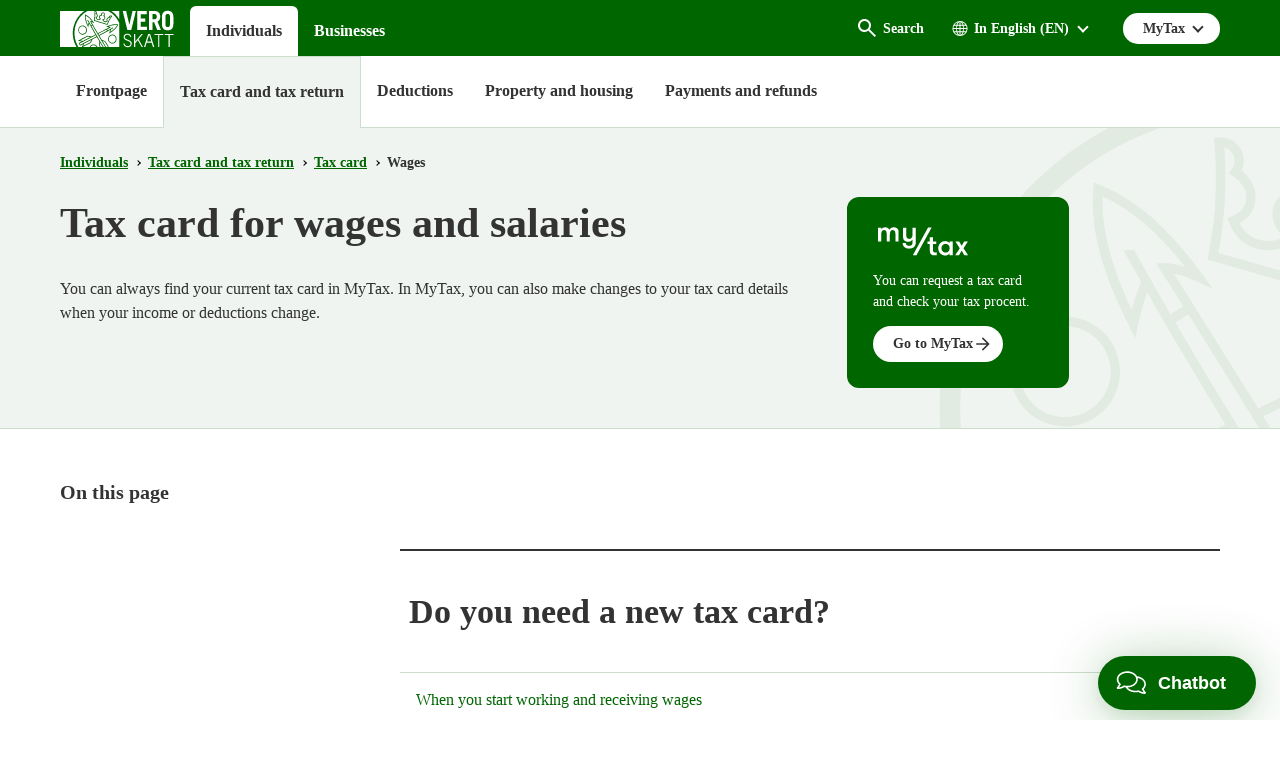

--- FILE ---
content_type: text/html; charset=utf-8
request_url: https://www.vero.fi/en/individuals/tax-cards-and-tax-returns/tax_card/wage-earners/
body_size: 34151
content:

<!doctype html>

<html lang="en">

<head>
    <meta charset="utf-8" />
    <meta http-equiv="X-UA-Compatible" content="IE=edge" />
    <meta name="viewport" content="width=device-width, initial-scale=1" />
    <meta name="msapplication-config" content="none" />
    <base href="/en/individuals/tax-cards-and-tax-returns/tax_card/wage-earners/" />
    <title>Wages - vero.fi</title>
        <meta name="pageID" content="106856" />
    <link rel="canonical" href="https://www.vero.fi/en/individuals/tax-cards-and-tax-returns/tax_card/wage-earners/" />
        <link rel="shortcut icon" type="image/x-icon" href="/static/img/favicons/TaxFi/favicon.ico">

    <link rel="apple-touch-icon" sizes="180x180" href="/static/img/favicons/TaxFi/apple-touch-icon.png">
    <link rel="icon" type="image/png" sizes="32x32" href="/static/img/favicons/TaxFi/favicon-32x32.png">
    <link rel="icon" type="image/png" sizes="16x16" href="/static/img/favicons/TaxFi/favicon-16x16.png">
    <link rel="manifest" href="/static/img/favicons/TaxFi/site.webmanifest">
    <link rel="mask-icon" href="/static/img/favicons/TaxFi/safari-pinned-tab.svg" color="#006600">
    <meta name="msapplication-TileColor" content="#006600">
    <meta name="msapplication-config" content="/static/img/favicons/TaxFi/browserconfig.xml">
    <meta name="theme-color" content="#ffffff">

            <link rel="alternate" hreflang="en" href="/en/individuals/tax-cards-and-tax-returns/tax_card/wage-earners/" />
        <link rel="alternate" hreflang="sv" href="/sv/privatpersoner/skattekort-och-skattedeklaration/skattekort/l&#246;ntagare/" />
        <link rel="alternate" hreflang="fi" href="/henkiloasiakkaat/verokortti-ja-veroilmoitus/verokortti/palkansaaja/" />

        <meta property="og:title" content="Wages"/>
    <meta property="og:type" content="article"/>
    <meta property="og:image" content="https://www.vero.fi/contentassets/4d7ef5502131491da21a7915d78be9f1/nophoto_icon_504x504.png"/>
    <meta property="og:url" content="https://www.vero.fi/en/individuals/tax-cards-and-tax-returns/tax_card/wage-earners/"/>
    <meta property="og:site_name" content="vero.fi"/>

    



    <link href="/static/dist/css/tax_fi.901ab5c8.css" rel="stylesheet">
    
    

    <script type="text/javascript">
        !(function (cfg) { function e() { cfg.onInit && cfg.onInit(i) } var S, u, D, t, n, i, C = window, x = document, w = C.location, I = "script", b = "ingestionendpoint", E = "disableExceptionTracking", A = "ai.device."; "instrumentationKey"[S = "toLowerCase"](), u = "crossOrigin", D = "POST", t = "appInsightsSDK", n = cfg.name || "appInsights", (cfg.name || C[t]) && (C[t] = n), i = C[n] || function (l) { var d = !1, g = !1, f = { initialize: !0, queue: [], sv: "7", version: 2, config: l }; function m(e, t) { var n = {}, i = "Browser"; function a(e) { e = "" + e; return 1 === e.length ? "0" + e : e } return n[A + "id"] = i[S](), n[A + "type"] = i, n["ai.operation.name"] = w && w.pathname || "_unknown_", n["ai.internal.sdkVersion"] = "javascript:snippet_" + (f.sv || f.version), { time: (i = new Date).getUTCFullYear() + "-" + a(1 + i.getUTCMonth()) + "-" + a(i.getUTCDate()) + "T" + a(i.getUTCHours()) + ":" + a(i.getUTCMinutes()) + ":" + a(i.getUTCSeconds()) + "." + (i.getUTCMilliseconds() / 1e3).toFixed(3).slice(2, 5) + "Z", iKey: e, name: "Microsoft.ApplicationInsights." + e.replace(/-/g, "") + "." + t, sampleRate: 100, tags: n, data: { baseData: { ver: 2 } }, ver: 4, seq: "1", aiDataContract: undefined } } var h = -1, v = 0, y = ["js.monitor.azure.com", "js.cdn.applicationinsights.io", "js.cdn.monitor.azure.com", "js0.cdn.applicationinsights.io", "js0.cdn.monitor.azure.com", "js2.cdn.applicationinsights.io", "js2.cdn.monitor.azure.com", "az416426.vo.msecnd.net"], k = l.url || cfg.src; if (k) { if ((n = navigator) && (~(n = (n.userAgent || "").toLowerCase()).indexOf("msie") || ~n.indexOf("trident/")) && ~k.indexOf("ai.3") && (k = k.replace(/(\/)(ai\.3\.)([^\d]*)$/, function (e, t, n) { return t + "ai.2" + n })), !1 !== cfg.cr) for (var e = 0; e < y.length; e++)if (0 < k.indexOf(y[e])) { h = e; break } var i = function (e) { var a, t, n, i, o, r, s, c, p, u; f.queue = [], g || (0 <= h && v + 1 < y.length ? (a = (h + v + 1) % y.length, T(k.replace(/^(.*\/\/)([\w\.]*)(\/.*)$/, function (e, t, n, i) { return t + y[a] + i })), v += 1) : (d = g = !0, o = k, c = (p = function () { var e, t = {}, n = l.connectionString; if (n) for (var i = n.split(";"), a = 0; a < i.length; a++) { var o = i[a].split("="); 2 === o.length && (t[o[0][S]()] = o[1]) } return t[b] || (e = (n = t.endpointsuffix) ? t.location : null, t[b] = "https://" + (e ? e + "." : "") + "dc." + (n || "services.visualstudio.com")), t }()).instrumentationkey || l.instrumentationKey || "", p = (p = p[b]) ? p + "/v2/track" : l.endpointUrl, (u = []).push((t = "SDK LOAD Failure: Failed to load Application Insights SDK script (See stack for details)", n = o, r = p, (s = (i = m(c, "Exception")).data).baseType = "ExceptionData", s.baseData.exceptions = [{ typeName: "SDKLoadFailed", message: t.replace(/\./g, "-"), hasFullStack: !1, stack: t + "\nSnippet failed to load [" + n + "] -- Telemetry is disabled\nHelp Link: https://go.microsoft.com/fwlink/?linkid=2128109\nHost: " + (w && w.pathname || "_unknown_") + "\nEndpoint: " + r, parsedStack: [] }], i)), u.push((s = o, t = p, (r = (n = m(c, "Message")).data).baseType = "MessageData", (i = r.baseData).message = 'AI (Internal): 99 message:"' + ("SDK LOAD Failure: Failed to load Application Insights SDK script (See stack for details) (" + s + ")").replace(/\"/g, "") + '"', i.properties = { endpoint: t }, n)), o = u, c = p, JSON && ((r = C.fetch) && !cfg.useXhr ? r(c, { method: D, body: JSON.stringify(o), mode: "cors" }) : XMLHttpRequest && ((s = new XMLHttpRequest).open(D, c), s.setRequestHeader("Content-type", "application/json"), s.send(JSON.stringify(o)))))) }, a = function (e, t) { g || setTimeout(function () { !t && f.core || i() }, 500), d = !1 }, T = function (e) { var n = x.createElement(I), e = (n.src = e, cfg[u]); return !e && "" !== e || "undefined" == n[u] || (n[u] = e), n.onload = a, n.onerror = i, n.onreadystatechange = function (e, t) { "loaded" !== n.readyState && "complete" !== n.readyState || a(0, t) }, cfg.ld && cfg.ld < 0 ? x.getElementsByTagName("head")[0].appendChild(n) : setTimeout(function () { x.getElementsByTagName(I)[0].parentNode.appendChild(n) }, cfg.ld || 0), n }; T(k) } try { f.cookie = x.cookie } catch (p) { } function t(e) { for (; e.length;)!function (t) { f[t] = function () { var e = arguments; d || f.queue.push(function () { f[t].apply(f, e) }) } }(e.pop()) } var r, s, n = "track", o = "TrackPage", c = "TrackEvent", n = (t([n + "Event", n + "PageView", n + "Exception", n + "Trace", n + "DependencyData", n + "Metric", n + "PageViewPerformance", "start" + o, "stop" + o, "start" + c, "stop" + c, "addTelemetryInitializer", "setAuthenticatedUserContext", "clearAuthenticatedUserContext", "flush"]), f.SeverityLevel = { Verbose: 0, Information: 1, Warning: 2, Error: 3, Critical: 4 }, (l.extensionConfig || {}).ApplicationInsightsAnalytics || {}); return !0 !== l[E] && !0 !== n[E] && (t(["_" + (r = "onerror")]), s = C[r], C[r] = function (e, t, n, i, a) { var o = s && s(e, t, n, i, a); return !0 !== o && f["_" + r]({ message: e, url: t, lineNumber: n, columnNumber: i, error: a, evt: C.event }), o }, l.autoExceptionInstrumented = !0), f }(cfg.cfg), (C[n] = i).queue && 0 === i.queue.length ? (i.queue.push(e), i.trackPageView({})) : e(); })({
                    src: "https://js.monitor.azure.com/scripts/b/ai.3.gbl.min.js",
                    crossOrigin: "anonymous",
                    cfg: {
                        connectionString: "InstrumentationKey=3d9e7c9f-9ff8-4128-9bcd-c17d29611726;IngestionEndpoint=https://westeurope-5.in.applicationinsights.azure.com/;LiveEndpoint=https://westeurope.livediagnostics.monitor.azure.com/",
                        disableCookiesUsage: true
                    }
        });
    </script>

     
<script>
    window.jsErrors = [];
    window.onerror = function (errorMessage) { window.jsErrors[window.jsErrors.length] = errorMessage; };
</script>
    

    

    <script type="text/javascript">
        window.askemWA = {
            settings: {
                waApiKey: 's47aKZCsC8XzpMgMgNZfCm',
            }
        };
        var s = document.createElement('script');
        s.src = 'https://cdn.askem.com/plugin/askem.js';

        document.head.appendChild(s);
    </script>

        <link rel="stylesheet" type="text/css" href="https://customer.cludo.com/templates/3183/13517/dist/styles/cludo-search-results.css">
    <script src="/api/localizationeditor/localizationfile/en?tag=20250917103130" defer></script>
    
</head>

<body class="hierarchicalcontentpage ">
    <div role="region">
        <div style="display: none" aria-hidden="true">
            <svg width="0" height="0" style="position:absolute"><symbol viewBox="0 0 32 32" id="icon-alert" xmlns="http://www.w3.org/2000/svg"><path d="M30.86 25.68 16.52.56a1.13 1.13 0 0 0-2 0L.15 25.68a1.08 1.08 0 0 0 0 1.09 1.13 1.13 0 0 0 1 .55h28.73a1.13 1.13 0 0 0 1-.55 1.08 1.08 0 0 0-.02-1.09zm-13.58-1.54h-3.56v-3.22h3.56zm0-5.63h-3.56V8.85h3.56z"/></symbol><symbol fill="none" viewBox="0 0 20 20" id="icon-alert-v2" xmlns="http://www.w3.org/2000/svg"><path d="M10.003 18.353c-.223 0-.434-.042-.636-.125a1.873 1.873 0 0 1-.552-.354l-6.687-6.688a1.872 1.872 0 0 1-.355-.552A1.645 1.645 0 0 1 1.648 10c0-.223.042-.438.125-.646.084-.208.202-.389.355-.542l6.687-6.687c.167-.167.35-.289.552-.365a1.862 1.862 0 0 1 1.281 0c.209.076.39.198.542.365l6.688 6.687c.166.153.288.334.364.542a1.861 1.861 0 0 1 0 1.281 1.561 1.561 0 0 1-.364.552l-6.688 6.688c-.153.152-.333.27-.542.354a1.724 1.724 0 0 1-.645.125Zm0-1.667L16.69 10 10.003 3.31 3.315 10l6.688 6.687Zm-.834-5.854h1.667v-5H9.169v5Zm.834 2.5c.236 0 .434-.08.593-.24.16-.16.24-.357.24-.593a.807.807 0 0 0-.24-.594.807.807 0 0 0-.593-.24.806.806 0 0 0-.594.24.807.807 0 0 0-.24.594c0 .236.08.434.24.593.16.16.357.24.594.24Z" fill="currentColor"/></symbol><symbol viewBox="0 0 28.8 32" id="icon-arrow-down" xmlns="http://www.w3.org/2000/svg"><path data-name="arrow ic" d="M28.8 15.38h-8.4V0H8.34v15.38H0L14.4 32z"/></symbol><symbol viewBox="0 0 16 16" id="icon-arrow-down-v2" xmlns="http://www.w3.org/2000/svg"><path d="M7 0v12.175l-5.6-5.6L0 8l8 8 8-8-1.4-1.425-5.6 5.6V0H7Z"/></symbol><symbol viewBox="0 0 20 20" id="icon-arrow-forward" xmlns="http://www.w3.org/2000/svg"><g clip-path="url(#awa)"><path d="M9.999 3.333 8.824 4.508l4.65 4.658H3.332v1.667h10.142l-4.65 4.658 1.175 1.175L16.665 10 10 3.333Z"/></g><defs><clipPath id="awa"><path d="M0 0h20v20H0z"/></clipPath></defs></symbol><symbol viewBox="0 0 32 32" id="icon-arrow-up" xmlns="http://www.w3.org/2000/svg"><path d="M32 16.59h-8.06v14.65H8V16.59H0L16 .76z"/></symbol><symbol viewBox="0 0 32 32" id="icon-blog" xmlns="http://www.w3.org/2000/svg"><path d="m16.21 17-3.59 10.48a12 12 0 0 0 7.38-.19 1.12 1.12 0 0 1-.08-.16ZM4 16a12 12 0 0 0 6.75 10.77L5.06 11.11A11.93 11.93 0 0 0 4 16Z"/><path d="M24.08 15.4a6.31 6.31 0 0 0-1-3.3 5.59 5.59 0 0 1-1.18-2.81 2.07 2.07 0 0 1 2-2.12h.16A12 12 0 0 0 6 9.41h.77C8 9.41 10 9.26 10 9.26a.49.49 0 0 1 .08 1s-.65.08-1.37.12l4.35 13 2.62-7.86-1.87-5.11c-.64 0-1.26-.12-1.26-.12a.49.49 0 1 1 .08-1s2 .15 3.16.15 3.19-.15 3.19-.15a.49.49 0 1 1 .08 1s-.65.08-1.37.12L22 23.28l1.2-4a14.67 14.67 0 0 0 .88-3.88Z"/><path d="M16 0a16 16 0 1 0 16 16A16 16 0 0 0 16 0Zm0 29.33A13.33 13.33 0 1 1 29.33 16 13.33 13.33 0 0 1 16 29.33Z"/><path d="M26.51 10.25a9.19 9.19 0 0 1 .08 1.23 11.31 11.31 0 0 1-.89 4.29L22 26.35a12 12 0 0 0 4.49-16.09Z"/></symbol><symbol viewBox="0 0 32 32" id="icon-calendar" xmlns="http://www.w3.org/2000/svg"><path data-name="Kalenteri ic" d="M28.45 3.56h-1.6v3.55h-5.7V3.56h-10.3v3.55h-5.7V3.56h-1.6A3.56 3.56 0 0 0 0 7.11v21.33A3.56 3.56 0 0 0 3.55 32h24.9A3.56 3.56 0 0 0 32 28.44V7.11a3.56 3.56 0 0 0-3.55-3.55Zm0 24.89H3.55V14.22h24.9ZM9.25 0h-2.5v6h2.5Zm16 0h-2.5v6h2.5Z"/></symbol><symbol viewBox="0 0 32 23.9" id="icon-camera" xmlns="http://www.w3.org/2000/svg"><path d="M19.46 7.84a5 5 0 1 0 4.94 5.06v-.06a5 5 0 0 0-4.93-5ZM32 1.72h-6.74L23.58 0h-8.42l-1.69 1.72H0V23.9h32ZM4.54 7.86a1.53 1.53 0 1 1 1.51-1.54 1.51 1.51 0 0 1-1.5 1.53Zm14.92 12.37a7.39 7.39 0 1 1 7.3-7.49v.1a7.34 7.34 0 0 1-7.3 7.39Z"/></symbol><symbol viewBox="0 0 32 32" id="icon-chatbot" xmlns="http://www.w3.org/2000/svg"><g fill="#FFF" fill-rule="nonzero"><path d="M28.035 12.836c.467 1.54.698 3.142.685 4.752a16.83 16.83 0 0 1-.634 4.745 3.966 3.966 0 0 0 3.81-3.952v-1.588a3.967 3.967 0 0 0-3.86-3.957ZM22.37 8.003v-3.26a2.38 2.38 0 0 0-.793-4.625 2.381 2.381 0 0 0-.793 4.625v2.509c-1.53-.538-3.142-.8-4.762-.776a13.753 13.753 0 0 0-4.762.776v-2.51a2.38 2.38 0 1 0-1.588 0v3.261C6.486 9.865 4.91 13.296 4.91 17.588c0 5.272 1.295 9.06 6.35 10.476v3.015a.792.792 0 0 0 1.183.692l5.707-3.207c6.427-.751 8.982-5.046 8.982-10.976 0-4.292-1.575-7.723-4.762-9.585Zm-10.317 5.219c1.38 0 2.381.835 2.381 1.983v.002a.793.793 0 1 1-1.586 0c0-.548-1.588-.548-1.588 0a.794.794 0 0 1-1.588 0c0-1.15 1.002-1.985 2.381-1.985Zm9.88 9.043a13.437 13.437 0 0 1-5.911 1.284 13.429 13.429 0 0 1-5.911-1.284.794.794 0 0 1 .71-1.42c2.966 1.482 7.436 1.482 10.4 0a.794.794 0 1 1 .71 1.42h.002ZM21.577 16a.794.794 0 0 1-.793-.793c0-.548-1.588-.548-1.588 0a.794.794 0 0 1-1.588 0c0-1.149 1.002-1.984 2.381-1.984 1.38 0 2.381.835 2.381 1.984a.794.794 0 0 1-.793.793ZM.148 16.793v1.588a3.966 3.966 0 0 0 3.81 3.952 16.886 16.886 0 0 1-.634-4.745c-.013-1.61.217-3.212.684-4.752a3.968 3.968 0 0 0-3.86 3.957Z"/></g></symbol><symbol fill="none" viewBox="0 0 25 24" id="icon-check-mark" xmlns="http://www.w3.org/2000/svg"><path d="m10.052 18-5.7-5.7 1.425-1.425 4.275 4.275 9.175-9.175L20.652 7.4 10.052 18Z" fill="#fff"/></symbol><symbol viewBox="0 0 32 32" id="icon-chevron-down" xmlns="http://www.w3.org/2000/svg"><path d="M4.11.8A2.22 2.22 0 0 0 1 .51a2.17 2.17 0 0 0-.28.28 3.2 3.2 0 0 0 0 4l13.57 15.73a2.22 2.22 0 0 0 3.13.28 2.17 2.17 0 0 0 .28-.28L31.3 4.8a3.2 3.2 0 0 0 0-4 2.22 2.22 0 0 0-3.13-.28 2.17 2.17 0 0 0-.28.28L16 13.59z"/></symbol><symbol viewBox="0 0 32 32" id="icon-clock" xmlns="http://www.w3.org/2000/svg"><path class="aecls-1" d="M16 0a16 16 0 1 0 16 16A16 16 0 0 0 16 0Zm8 18.67h-9.33V8h2.66v8H24Z" data-name="icon avoinna"/></symbol><symbol viewBox="0 0 32 32" id="icon-close" xmlns="http://www.w3.org/2000/svg"><path d="M30.8 25.7 21.4 16l9.4-9.7c1.6-1.5 1.6-3.8 0-5.2-1.6-1.4-4.2-1.4-5.8 0l-9 9.3-9-9.3C5.4-.3 2.8-.3 1.2 1.1c-1.6 1.5-1.6 3.8 0 5.2l9.4 9.7-9.4 9.7c-1.6 1.5-1.6 3.8 0 5.2 1.6 1.4 4.2 1.4 5.8 0l9-9.3 9 9.3c1.6 1.4 4.2 1.4 5.8 0 1.6-1.4 1.6-3.8 0-5.2z"/></symbol><symbol viewBox="0 0 24 24" id="icon-close-v2" xmlns="http://www.w3.org/2000/svg"><path d="M19 6.41 17.59 5 12 10.59 6.41 5 5 6.41 10.59 12 5 17.59 6.41 19 12 13.41 17.59 19 19 17.59 13.41 12 19 6.41Z"/>/&gt;</symbol><symbol viewBox="0 0 32 38" id="icon-document" xmlns="http://www.w3.org/2000/svg"><path data-name="icon asiakirjat" d="M0 38h32V0H0ZM4 8h10V6H4Zm0 4h14v-2H4Zm0 4h12v-2H4Zm0 4h24v-2H4Zm0 4h24v-2H4Zm0 4h24v-2H4Zm0 4h24v-2H4Z" style="fill:currentColor;fill-rule:evenodd"/></symbol><symbol viewBox="0 0 20 20" id="icon-earth" xmlns="http://www.w3.org/2000/svg"><path d="M10 3a7.506 7.506 0 0 0-7.5 7.5c0 4.063 3.243 7.377 7.279 7.493.072.008.147.007.221.007.074 0 .149 0 .221-.007 4.036-.116 7.279-3.43 7.279-7.493C17.5 6.363 14.137 3 10 3Zm-.429.937v2.92H7.516c.13-.426.28-.824.448-1.172C8.431 4.723 9 4.136 9.572 3.937Zm.858 0c.571.2 1.14.787 1.607 1.748.168.348.318.747.448 1.172H10.43v-2.92Zm-2.565.275a6.002 6.002 0 0 0-.676 1.098c-.225.463-.42.987-.576 1.547h-2.17a6.652 6.652 0 0 1 3.422-2.645Zm4.272 0a6.65 6.65 0 0 1 3.422 2.645h-2.17a9.342 9.342 0 0 0-.575-1.547 6 6 0 0 0-.677-1.098ZM3.973 7.714h2.438a14.089 14.089 0 0 0-.255 2.357H3.371a6.605 6.605 0 0 1 .602-2.357Zm3.315 0h2.283v2.357H7.013c.026-.836.118-1.633.275-2.357Zm3.14 0h2.284c.157.724.249 1.52.275 2.357h-2.558V7.714Zm3.161 0h2.438c.335.725.55 1.519.602 2.357h-2.785a14.103 14.103 0 0 0-.255-2.357ZM3.371 10.928h2.785c.023.828.108 1.623.255 2.358H3.967a6.612 6.612 0 0 1-.596-2.357Zm3.643 0h2.558v2.358H7.288a13.029 13.029 0 0 1-.274-2.357Zm3.415 0h2.558a13.02 13.02 0 0 1-.275 2.358H10.43v-2.357Zm3.415 0h2.785a6.608 6.608 0 0 1-.596 2.358H13.59c.147-.735.231-1.53.255-2.357Zm-9.402 3.215h2.17c.156.56.35 1.076.575 1.54.2.413.428.788.684 1.112a6.656 6.656 0 0 1-3.429-2.652Zm3.074 0H9.57v2.926c-.571-.2-1.14-.8-1.607-1.761a8.214 8.214 0 0 1-.448-1.165Zm2.913 0h2.055c-.13.425-.28.817-.448 1.165-.466.962-1.036 1.56-1.607 1.761v-2.926Zm2.96 0h2.169a6.657 6.657 0 0 1-3.428 2.652 6.08 6.08 0 0 0 .683-1.112c.224-.464.419-.98.575-1.54Z"/></symbol><symbol id="icon-ec-article" viewBox="0 0 24.39 32" xmlns="http://www.w3.org/2000/svg"><defs><style>.agcls-1{fill:#ea2387}</style></defs><g id="agArtikkeli"><path class="agcls-1" d="M24.39 8.3v-.06a.14.14 0 0 0 0-.06.14.14 0 0 0 0-.06V8L16.55.21H.76A.77.77 0 0 0 0 .75v30.49a.76.76 0 0 0 .76.76h22.87a.76.76 0 0 0 .76-.76V8.3Zm-7.62-5.71 5 5h-5ZM1.52 30.48v-29h13.72v6.89a.77.77 0 0 0 .76.77h6.86v21.34Z"/><path class="agcls-1" d="M6.48 11h5.71a.76.76 0 1 0 0-1.52H6.48a.76.76 0 1 0 0 1.52ZM17.91 17.14H6.48a.76.76 0 1 0 0 1.52h11.43a.76.76 0 0 0 0-1.52ZM17.91 13.33H6.48a.76.76 0 0 0 0 1.52h11.43a.76.76 0 0 0 0-1.52ZM17.91 21H6.48a.76.76 0 0 0 0 1.52h11.43a.76.76 0 0 0 0-1.52Z"/></g></symbol><symbol id="icon-efile" viewBox="0 0 49.23 32" xmlns="http://www.w3.org/2000/svg"><defs><style>.ahcls-1{fill:#f93}</style></defs><g id="ahLayer_2" data-name="Layer 2"><g id="ahLayer_1-2" data-name="Layer 1-2"><path class="ahcls-1" d="M0 29.54h49.23V32H0zM2.46 0v27.08h44.31V0Zm28.65 14.9h-8.59a3.15 3.15 0 0 0 1 1.83 3 3 0 0 0 2 .66A3.85 3.85 0 0 0 28.75 16l2 2.34a5.55 5.55 0 0 1-2.29 1.77 7.59 7.59 0 0 1-3.18.66 7.11 7.11 0 0 1-5.17-1.9 6.54 6.54 0 0 1-2-5v-.36a8.5 8.5 0 0 1 .78-3.75 5.69 5.69 0 0 1 2.31-2.52 6.82 6.82 0 0 1 3.59-.89 6 6 0 0 1 4.61 1.81 7.11 7.11 0 0 1 1.69 5.06Z"/><path class="ahcls-1" d="M24.77 9.68c-1.26 0-2 .84-2.25 2.51h4.38v-.33a2.16 2.16 0 0 0-.55-1.61 2.08 2.08 0 0 0-1.58-.57Z"/></g></g></symbol><symbol viewBox="0 0 32 24" id="icon-envelope" xmlns="http://www.w3.org/2000/svg"><path data-name="icon postiosoite" class="aicls-1" d="M16 13 0 0h32Zm-7.23-2.48L0 3.42v16.66Zm14.46 0L32 20.08V3.42Zm-2.07 1.68L16 16.38l-5.16-4.18L0 24h32L21.16 12.2Z"/></symbol><symbol viewBox="0 0 36.5 32" id="icon-error" xmlns="http://www.w3.org/2000/svg"><path d="M36.31 29.82 19.5.73a1.44 1.44 0 0 0-2.5 0L.2 29.82A1.45 1.45 0 0 0 1.45 32H35a1.46 1.46 0 0 0 1.31-2.18ZM20.08 26.7a.73.73 0 0 1-.73.73h-2.2a.73.73 0 0 1-.73-.73v-2.2a.73.73 0 0 1 .73-.73h2.2a.73.73 0 0 1 .73.73Zm0-5.49a.73.73 0 0 1-.73.73h-2.2a.73.73 0 0 1-.73-.73V9.88a.73.73 0 0 1 .73-.73h2.2a.73.73 0 0 1 .73.73Z"/></symbol><symbol viewBox="0 0 32 32" id="icon-facebook" xmlns="http://www.w3.org/2000/svg"><path data-name="Facebook ic" d="M16 0a16 16 0 1 0 16 16A16 16 0 0 0 16 0zm3.79 11.05h-2.4a.81.81 0 0 0-.61.88v1.74h3v2.47h-3v7.44h-2.84v-7.44h-2.58v-2.47h2.58v-1.46a3.57 3.57 0 0 1 3.35-3.79h2.5z"/></symbol><symbol viewBox="0 0 32 29.33" id="icon-fax" xmlns="http://www.w3.org/2000/svg"><path class="ajcls-1" d="m20 16.35-1.24.66c-3.34 1.65-9-9-5.79-10.85l1.24-.67L16 8.76l-1.24.66c-1 .57 1.3 4.84 2.31 4.32l1.23-.66Zm12-3v16H0v-16h5.33V0H19.1c2 0 7.57 6.47 7.57 8v5.3Zm-8-4.53c0-1.79-3-2-4.33-1.64.6-1.08.4-4.5-1.45-4.5H8V20h16Z" data-name="icon fax"/></symbol><symbol viewBox="0 0 72 85.5" id="icon-forms" xmlns="http://www.w3.org/2000/svg"><g data-name="Layer 2"><path d="M0 0v85.5h72V0Zm63 72H9v-4.5h54Zm0-9H9v-4.5h54Zm0-9H9v-4.5h54Zm0-9H9v-4.5h54Zm-27-9H9v-4.5h27Zm4.5-9H9v-4.5h31.5Zm-9-9H9v-4.5h22.5Z" data-name="Layer 1"/></g></symbol><symbol viewBox="0 0 32 32" style="enable-background:new 0 0 32 32" xml:space="preserve" id="icon-home" xmlns="http://www.w3.org/2000/svg"><path d="M31.6 16.5 17.3 2.6c-.7-.7-1.9-.7-2.6-.1l-.1.1L.4 16.5c-.7.7-.4 1.4.6 1.4h3v10.7c0 .7 0 1.4 1.5 1.4h6.9V19.2h7.2V30h7.3c1.1 0 1.1-.6 1.1-1.4V17.9h3c1 0 1.3-.7.6-1.4z"/></symbol><symbol viewBox="0 0 32 32" id="icon-info" xmlns="http://www.w3.org/2000/svg"><path d="M16 0a16 16 0 1 0 16 16A16 16 0 0 0 16 0Zm1.8 24.28a.72.72 0 0 1-.72.72h-2.16a.72.72 0 0 1-.72-.72V13.12a.72.72 0 0 1 .72-.72h2.16a.72.72 0 0 1 .72.72Zm0-14.4a.72.72 0 0 1-.72.72h-2.16a.72.72 0 0 1-.72-.72V7.72a.72.72 0 0 1 .72-.72h2.16a.72.72 0 0 1 .72.72Z"/></symbol><symbol fill="none" viewBox="0 0 24 24" id="icon-info-green" xmlns="http://www.w3.org/2000/svg"><path d="M11 17h2v-6h-2v6Zm1-8c.283 0 .52-.096.713-.287A.967.967 0 0 0 13 8a.967.967 0 0 0-.287-.713A.968.968 0 0 0 12 7a.968.968 0 0 0-.713.287A.967.967 0 0 0 11 8c0 .283.096.52.287.713.192.191.43.287.713.287Zm0 13a9.738 9.738 0 0 1-3.9-.788 10.099 10.099 0 0 1-3.175-2.137c-.9-.9-1.612-1.958-2.137-3.175A9.738 9.738 0 0 1 2 12c0-1.383.263-2.683.788-3.9a10.099 10.099 0 0 1 2.137-3.175c.9-.9 1.958-1.612 3.175-2.137A9.738 9.738 0 0 1 12 2c1.383 0 2.683.263 3.9.788a10.098 10.098 0 0 1 3.175 2.137c.9.9 1.613 1.958 2.137 3.175A9.738 9.738 0 0 1 22 12a9.738 9.738 0 0 1-.788 3.9 10.098 10.098 0 0 1-2.137 3.175c-.9.9-1.958 1.613-3.175 2.137A9.738 9.738 0 0 1 12 22Zm0-2c2.233 0 4.125-.775 5.675-2.325C19.225 16.125 20 14.233 20 12c0-2.233-.775-4.125-2.325-5.675C16.125 4.775 14.233 4 12 4c-2.233 0-4.125.775-5.675 2.325C4.775 7.875 4 9.767 4 12c0 2.233.775 4.125 2.325 5.675C7.875 19.225 9.767 20 12 20Z" fill="#060"/></symbol><symbol fill="none" viewBox="0 0 20 20" id="icon-info-medium" xmlns="http://www.w3.org/2000/svg"><path d="M.832 17.5 9.999 1.665l9.166 15.833H.832Zm2.875-1.667H16.29L10 4.999 3.707 15.833Zm6.292-.834c.236 0 .434-.08.593-.24.16-.159.24-.357.24-.593a.806.806 0 0 0-.24-.594.806.806 0 0 0-.593-.24.806.806 0 0 0-.594.24.806.806 0 0 0-.24.594c0 .236.08.434.24.594.16.16.358.24.594.24Zm-.834-2.5h1.667V8.333H9.165v4.166Z" fill="currentColor"/></symbol><symbol fill="none" viewBox="0 0 20 20" id="icon-info-v2" xmlns="http://www.w3.org/2000/svg"><path d="M9.168 14.166h1.667v-5H9.168v5Zm.833-6.667c.236 0 .434-.08.594-.24.16-.159.24-.357.24-.593a.806.806 0 0 0-.24-.594.807.807 0 0 0-.594-.24.806.806 0 0 0-.593.24.806.806 0 0 0-.24.594c0 .236.08.434.24.594.16.16.357.24.593.24Zm0 10.834a8.115 8.115 0 0 1-3.25-.657 8.415 8.415 0 0 1-2.646-1.78 8.416 8.416 0 0 1-1.78-2.647A8.114 8.114 0 0 1 1.667 10c0-1.152.219-2.236.656-3.25a8.415 8.415 0 0 1 1.781-2.645 8.415 8.415 0 0 1 2.646-1.782 8.115 8.115 0 0 1 3.25-.656c1.153 0 2.236.219 3.25.656a8.415 8.415 0 0 1 2.646 1.782 8.416 8.416 0 0 1 1.781 2.645 8.115 8.115 0 0 1 .657 3.25 8.114 8.114 0 0 1-.657 3.25 8.416 8.416 0 0 1-1.78 2.646 8.415 8.415 0 0 1-2.647 1.781 8.115 8.115 0 0 1-3.25.657Zm0-1.667c1.861 0 3.438-.646 4.73-1.938 1.291-1.291 1.937-2.867 1.937-4.729 0-1.86-.646-3.437-1.938-4.729-1.291-1.291-2.868-1.937-4.729-1.937-1.86 0-3.437.646-4.729 1.937C3.98 6.562 3.335 8.138 3.335 10c0 1.86.645 3.437 1.937 4.729 1.292 1.291 2.868 1.937 4.73 1.937Z" fill="#333"/></symbol><symbol viewBox="0 0 32 32" id="icon-instagram" xmlns="http://www.w3.org/2000/svg"><ellipse cx="16.02" cy="15.96" rx="3.61" ry="3.5"/><path d="M20.36 8.89h1.94a.81.81 0 0 1 .81.8v1.93a.81.81 0 0 1-.81.81h-1.94a.81.81 0 0 1-.81-.81V9.7a.81.81 0 0 1 .81-.81zm.97 7.35a5.52 5.52 0 1 1-10.81-1.57H8.89v7.73a.72.72 0 0 0 .72.72H22a.72.72 0 0 0 .72-.72v-7.73H21.1a5.48 5.48 0 0 1 .23 1.57z"/><path d="M16 0a16 16 0 1 0 16 16A16 16 0 0 0 16 0zm7 24.89H9.42a2.32 2.32 0 0 1-2.31-2.31V9.42a2.32 2.32 0 0 1 2.31-2.31H23a2.32 2.32 0 0 1 2.31 2.31v13.16A2.32 2.32 0 0 1 23 24.89z"/></symbol><symbol viewBox="0 0 16.75 31.91" id="icon-instructions" xmlns="http://www.w3.org/2000/svg"><path d="m15.39 5.59-4.56.49a2.81 2.81 0 0 0-.72-1.88 2.5 2.5 0 0 0-1.82-.65 2.51 2.51 0 0 0-1.64.47 1.4 1.4 0 0 0-.57 1.08 2.22 2.22 0 0 0 .76 1.56 34.65 34.65 0 0 0 3.41 2.35 42.58 42.58 0 0 1 3.82 2.66 8.26 8.26 0 0 1 2.06 2.4 5.52 5.52 0 0 1 .63 2.63 5.63 5.63 0 0 1-.76 2.85 7.54 7.54 0 0 1-2.27 2.4 6.49 6.49 0 0 1 1.52 2 5.15 5.15 0 0 1 .49 2.23 5.32 5.32 0 0 1-1.84 4.07 7.69 7.69 0 0 1-5.3 1.7 8.07 8.07 0 0 1-5.31-1.65A6.58 6.58 0 0 1 .9 25.88l4.55-.55a4 4 0 0 0 1.14 2.25 3 3 0 0 0 2.12.76 2.53 2.53 0 0 0 1.74-.57 1.82 1.82 0 0 0 .65-1.39 1.94 1.94 0 0 0-.62-1.4 43.48 43.48 0 0 0-4.42-3 19 19 0 0 1-4.94-4A6 6 0 0 1 0 14.38a6.3 6.3 0 0 1 .75-3 5.78 5.78 0 0 1 2.33-2.32 6.64 6.64 0 0 1-1.26-1.82 4.56 4.56 0 0 1-.42-1.9 4.88 4.88 0 0 1 1.75-3.79A7.2 7.2 0 0 1 8.07 0a7.79 7.79 0 0 1 5.12 1.55 6.1 6.1 0 0 1 2.2 4.04Zm-4.16 14.3a6 6 0 0 0 1.09-1.27 2.41 2.41 0 0 0 .35-1.17 2.09 2.09 0 0 0-.38-1.13 9.71 9.71 0 0 0-2.09-1.83L5.67 11.2a3.33 3.33 0 0 0-1 .95 2.23 2.23 0 0 0-.43 1.31c0 1.12.75 2.18 2.24 3.19Z"/></symbol><symbol viewBox="0 0 31.99 20.68" id="icon-letter" xmlns="http://www.w3.org/2000/svg"><path data-name="Sposti ic" d="m1.05 1.94 13.33 7.18a3.83 3.83 0 0 0 3.22 0l13.33-7.18c.87-.47 1.69-1.94.09-1.94H.99c-1.62 0-.8 1.47.06 1.94zm30.24 3.57-13.7 7.18a3.83 3.83 0 0 1-3.22 0L.68 5.5c-.69-.36-.69.06-.69.39v13.08a2.08 2.08 0 0 0 1.76 1.71h28.47a2.08 2.08 0 0 0 1.77-1.71V5.89c0-.33 0-.75-.69-.39z"/></symbol><symbol viewBox="0 0 32 32" id="icon-linkedin" xmlns="http://www.w3.org/2000/svg"><path data-name="Linkedin ic" d="M16 0a16 16 0 1 0 16 16A16 16 0 0 0 16 0zm-3.91 22.63H8.85V12.2h3.24zm-1.64-11.7a1.62 1.62 0 1 1 .13 0zm13.47 11.7h-3.24v-5.78c0-1.35-.47-2.26-1.64-2.26a1.79 1.79 0 0 0-1.67 1.22 2.36 2.36 0 0 0-.11.8v6H14v-7.1c0-1.3 0-2.39-.08-3.33h2.81l.15 1.45H17A3.74 3.74 0 0 1 20.18 12c2.13 0 3.73 1.43 3.73 4.5v6.16z"/></symbol><symbol viewBox="0 0 24 32" id="icon-lock" xmlns="http://www.w3.org/2000/svg"><path data-name="icon lock" d="M20 13.33V8A8 8 0 0 0 4 8v5.33H0V32h24V13.33Zm-13.33 0V8a5.33 5.33 0 1 1 10.66 0v5.33Z"/></symbol><symbol fill="none" viewBox="0 0 24 24" id="icon-lock-blue" xmlns="http://www.w3.org/2000/svg"><path d="M12.2 3C9.319 3 7.16 5.159 7.16 8.04v1.44h2.16V8.04c0-1.798 1.44-2.88 2.88-2.88s2.88 1.081 2.88 2.88v1.44h2.16V8.04C17.24 5.159 15.082 3 12.2 3Zm6.48 6.48H5.72c-.72 0-.72 0-.72.72v10.08c0 .72 0 .72.72.72h12.96c.72 0 .72 0 .72-.72V10.2c0-.72 0-.72-.72-.72Z" fill="#316094"/></symbol><symbol fill="none" viewBox="0 0 24 24" id="icon-lock-v2" xmlns="http://www.w3.org/2000/svg"><path d="M12.2 3C9.319 3 7.16 5.159 7.16 8.04v1.44h2.16V8.04c0-1.798 1.44-2.88 2.88-2.88s2.88 1.081 2.88 2.88v1.44h2.16V8.04C17.24 5.159 15.082 3 12.2 3Zm6.48 6.48H5.72c-.72 0-.72 0-.72.72v10.08c0 .72 0 .72.72.72h12.96c.72 0 .72 0 .72-.72V10.2c0-.72 0-.72-.72-.72Z" fill="#060"/></symbol><symbol fill="none" viewBox="0 0 25 24" id="icon-lock-white" xmlns="http://www.w3.org/2000/svg"><path d="M12.7 3C9.819 3 7.66 5.16 7.66 8.04v1.44h2.16V8.04c0-1.798 1.44-2.88 2.88-2.88s2.88 1.082 2.88 2.88v1.44h2.16V8.04C17.74 5.16 15.582 3 12.7 3Zm6.48 6.48H6.22c-.72 0-.72 0-.72.72v10.08c0 .72 0 .72.72.72h12.96c.72 0 .72 0 .72-.72V10.2c0-.72 0-.72-.72-.72Z" fill="#fff"/></symbol><symbol fill="none" viewBox="0 0 19 16" id="icon-menu" xmlns="http://www.w3.org/2000/svg"><path d="M.5 16v-2.667h18V16H.5Zm0-6.667V6.667h18v2.666H.5Zm0-6.666V0h18v2.667H.5Z" fill="#060"/></symbol><symbol fill="none" viewBox="0 0 32 29" id="icon-menu-blue" xmlns="http://www.w3.org/2000/svg"><path d="M0 28.444v-4.74h32v4.74H0Zm0-11.851v-4.741h32v4.74H0ZM0 4.74V0h32v4.74H0Z" fill="#316094"/></symbol><symbol fill="none" viewBox="0 0 32 28" id="icon-menu-close" xmlns="http://www.w3.org/2000/svg"><path d="M30 2.82 27.18 0 16 11.18 4.82 0 2 2.82 13.18 14 2 25.18 4.82 28 16 16.82 27.18 28 30 25.18 18.82 14 30 2.82Z" fill="#060"/></symbol><symbol fill="none" viewBox="0 0 32 28" id="icon-menu-close-blue" xmlns="http://www.w3.org/2000/svg"><path d="M30 2.82 27.18 0 16 11.18 4.82 0 2 2.82 13.18 14 2 25.18 4.82 28 16 16.82 27.18 28 30 25.18 18.82 14 30 2.82Z" fill="#316094"/></symbol><symbol fill="none" viewBox="0 0 26 26" id="icon-minus" xmlns="http://www.w3.org/2000/svg"><path d="M11.916 14.084h-6.5v-2.167h6.5V5.083v6.834h8.667v2.167h-6.5v6.832-6.832Z" fill="#333"/></symbol><symbol fill="none" viewBox="0 0 26 26" id="icon-minus-green" xmlns="http://www.w3.org/2000/svg"><path d="M11.916 14.084h-6.5v-2.167h6.5V5.083v6.834h8.667v2.167h-6.5v6.832-6.832Z" fill="#060"/></symbol><symbol viewBox="0 0 32 32" id="icon-outline-facebook" xmlns="http://www.w3.org/2000/svg"><path d="M19.2 0c-4.2.3-7.3 3.8-7 8v3.1H6.7v5.2h5.4V32h6V16.3h6.3v-5.2h-6.3V7.4c-.1-.9.5-1.7 1.3-1.9h5.1V0h-5.3z"/></symbol><symbol viewBox="0 0 32 32" id="icon-outline-linkedin" xmlns="http://www.w3.org/2000/svg"><path d="M1.1 9.2h6.6v21.2H1.1zm30.6 21.1V17.9c0-6.2-3.2-9.1-7.6-9.1-2.6-.1-5 1.2-6.5 3.3h-.2l-.3-2.9h-5.7c.2 1.9.2 4.1.2 6.8v14.4h6.6V18.1c0-.6.1-1.1.2-1.6.5-1.5 1.8-2.5 3.4-2.5 2.4 0 3.3 1.8 3.3 4.6v11.7h6.6zM4.6 0C2.8-.1 1.3 1.3 1.2 3.2s1.3 3.3 3.2 3.4h.3c1.7-.1 3.1-1.4 3.2-3.2C7.8 1.6 6.4.1 4.6 0z"/></symbol><symbol viewBox="0 0 32 32" id="icon-outline-twitter" xmlns="http://www.w3.org/2000/svg"><path d="M31 4.1c-1.2.7-2.6 1.3-4 1.5-1.2-1.3-2.9-2-4.6-2.1-3.5 0-6.4 2.8-6.4 6.3 0 .5 0 1 .2 1.4C11 11.1 6.2 8.7 3 4.7c-1.7 2.9-.8 6.6 2 8.5-1 0-2-.3-2.9-.8 0 3 2.1 5.6 5.1 6.2-.5.2-1.1.2-1.7.2H4.3c.8 2.6 3.2 4.4 5.9 4.4C8 25 5.3 26 2.4 26H.9c2.9 1.8 6.2 2.8 9.5 2.8 10 .1 18.2-8 18.3-18V10c1.3-1 2.4-2 3.2-3.3-1.2.5-2.4.8-3.7 1 1.4-.8 2.4-2.1 2.8-3.6z"/></symbol><symbol viewBox="0 0 21.33 32" id="icon-phone" xmlns="http://www.w3.org/2000/svg"><path class="ancls-1" d="m21.33 30.16-4.7-9.06-2.75 1.35c-3 1.45-9.06-10.43-6.14-12l2.77-1.37L5.86 0 3.05 1.39c-9.6 5 5.64 34.64 15.47 30.15Z" data-name="icon puhelinnumero"/></symbol><symbol viewBox="0 0 23.27 32" id="icon-pin" xmlns="http://www.w3.org/2000/svg"><path data-name="icon kayntiosoite" class="aocls-1" d="M11.64 6.05a5.19 5.19 0 1 1-5.17 5.19 5.18 5.18 0 0 1 5.17-5.19m0-6A11.66 11.66 0 0 0 0 11.68a9 9 0 0 0 1.73 5.62L11.64 32l9.91-14.7a9 9 0 0 0 1.73-5.62A11.66 11.66 0 0 0 11.64 0"/></symbol><symbol fill="none" viewBox="0 0 26 26" id="icon-plus" xmlns="http://www.w3.org/2000/svg"><path d="M11.916 14.084h-6.5v-2.167h6.5v-6.5h2.167v6.5h6.5v2.167h-6.5v6.5h-2.167v-6.5Z" fill="#333"/></symbol><symbol fill="none" viewBox="0 0 26 26" id="icon-plus-green" xmlns="http://www.w3.org/2000/svg"><path d="M11.916 14.084h-6.5v-2.167h6.5v-6.5h2.167v6.5h6.5v2.167h-6.5v6.5h-2.167v-6.5Z" fill="#060"/></symbol><symbol viewBox="0 0 32 32" id="icon-search" xmlns="http://www.w3.org/2000/svg"><path d="m31.3 27.1-7.7-7.7c1.2-2 1.8-4.2 1.8-6.5C25.3 5.8 19.6.1 12.5 0 5.6 0 0 5.6 0 12.5c.1 7.1 5.8 12.8 12.9 12.9 2.2 0 4.4-.6 6.3-1.7l7.7 7.7c.7.8 2 .8 2.7 0l1.9-1.9c.6-.7.6-1.7-.1-2.3l-.1-.1zM3.8 12.5c0-4.8 3.9-8.7 8.7-8.7 4.9.1 8.9 4.1 9.1 9 0 4.8-3.9 8.7-8.7 8.7-4.9-.1-8.9-4-9.1-9z"/></symbol><symbol viewBox="0 0 20 20" id="icon-search-v2" xmlns="http://www.w3.org/2000/svg"><path d="m16.333 17.5-5.25-5.25a5.08 5.08 0 0 1-3.167 1.083c-1.513 0-2.794-.524-3.843-1.573C3.024 10.712 2.5 9.43 2.5 7.917c0-1.514.524-2.795 1.573-3.844S6.403 2.5 7.917 2.5c1.514 0 2.795.524 3.843 1.573 1.049 1.049 1.573 2.33 1.573 3.844a5.08 5.08 0 0 1-1.083 3.166l5.25 5.25-1.167 1.167Zm-8.416-5.833c1.041 0 1.927-.365 2.656-1.094.73-.73 1.094-1.615 1.094-2.656 0-1.042-.365-1.927-1.094-2.657-.73-.729-1.615-1.093-2.656-1.093-1.042 0-1.927.364-2.657 1.093-.729.73-1.093 1.615-1.093 2.657 0 1.041.364 1.927 1.093 2.656.73.73 1.615 1.094 2.657 1.094Z"/></symbol><symbol viewBox="0 0 32 32" id="icon-snapchat" xmlns="http://www.w3.org/2000/svg"><path d="M16 0a16 16 0 1 0 16 16A16 16 0 0 0 16 0zm10.3 21.55c-.12.29-.68.7-2.62 1-.16 0-.22.23-.32.66 0 .16-.07.31-.12.48a.26.26 0 0 1-.28.21 2.43 2.43 0 0 1-.44-.05 5.78 5.78 0 0 0-1.17-.12 5.18 5.18 0 0 0-.84.07 4 4 0 0 0-1.6.82 4.52 4.52 0 0 1-2.77 1.09h-.26a4.52 4.52 0 0 1-2.77-1.09 4 4 0 0 0-1.6-.82 5.17 5.17 0 0 0-.82-.07 5.75 5.75 0 0 0-1.16.13 2.56 2.56 0 0 1-.44.06.28.28 0 0 1-.3-.22c0-.16-.08-.32-.12-.48-.09-.4-.15-.64-.32-.67-1.94-.3-2.5-.71-2.62-1a.37.37 0 0 1 0-.12.22.22 0 0 1 .18-.23c3-.49 4.32-3.56 4.38-3.67a1.14 1.14 0 0 0 .11-1c-.2-.48-.89-.69-1.33-.84l-.29-.1c-.89-.35-1-.71-.92-.89a.83.83 0 0 1 .83-.52.57.57 0 0 1 .24 0 2.57 2.57 0 0 0 1.06.28.89.89 0 0 0 .64-.2v-.63a10.4 10.4 0 0 1 .25-4.16 5.4 5.4 0 0 1 5-3.24h.42a5.4 5.4 0 0 1 5 3.24 10.48 10.48 0 0 1 .25 4.16v.64a.85.85 0 0 0 .58.2 2.67 2.67 0 0 0 1-.28.76.76 0 0 1 .31-.06 1 1 0 0 1 .36.07.66.66 0 0 1 .5.54c0 .2-.16.52-.93.82l-.29.1c-.44.14-1.11.35-1.33.84a1.14 1.14 0 0 0 .15 1c.05.13 1.39 3.18 4.38 3.67a.22.22 0 0 1 .18.23.36.36 0 0 1-.16.15z"/></symbol><symbol viewBox="0 0 32 32" id="icon-soundcloud" xmlns="http://www.w3.org/2000/svg"><path d="M16 0a16 16 0 1 0 16 16A16 16 0 0 0 16 0ZM6 19.45a2.78 2.78 0 0 1-.91-2.09A2.65 2.65 0 0 1 6 15.27Zm1.82.55a3.1 3.1 0 0 1-.91-.09v-5.18a3.8 3.8 0 0 1 .91-.09Zm1.82 0h-.91v-5.09L9 15a4.41 4.41 0 0 1 .64-1.36Zm1.81 0h-.9v-7.27a7.89 7.89 0 0 1 .9-.55Zm1.82 0h-.91v-8a1.56 1.56 0 0 1 .91 0Zm1.82 0h-.91v-7.73l.37.18a6.32 6.32 0 0 1 .54-.81Zm9.18 0H16v-9.18a4.24 4.24 0 0 1 2.55-.82 4.84 4.84 0 0 1 4.63 4.64 2.67 2.67 0 0 1 3.73 2.54A2.74 2.74 0 0 1 24.27 20Z"/></symbol><symbol viewBox="0 0 32 32" id="icon-sun" xmlns="http://www.w3.org/2000/svg"><path class="aqcls-1" d="M5.43 17.33H0v-2.66h5.43a8.89 8.89 0 0 0 0 2.66Zm4-9.75-3.8-3.84-1.89 1.89 3.85 3.84a10.51 10.51 0 0 1 1.88-1.89Zm15 1.89 3.84-3.84-1.9-1.89-3.84 3.84a11.27 11.27 0 0 1 1.89 1.89ZM16 5.33a9.68 9.68 0 0 1 1.33.1V0h-2.66v5.43a9.68 9.68 0 0 1 1.33-.1Zm0 21.34a9.68 9.68 0 0 1-1.33-.1V32h2.66v-5.43a9.68 9.68 0 0 1-1.33.1Zm10.57-12a8.89 8.89 0 0 1 0 2.66H32v-2.66Zm-4 9.75 3.84 3.84 1.89-1.89-3.84-3.84a10.9 10.9 0 0 1-1.93 1.89ZM7.58 22.53l-3.84 3.84 1.89 1.88 3.84-3.84a10.85 10.85 0 0 1-1.89-1.88ZM16 8a8 8 0 1 0 8 8 8 8 0 0 0-8-8Z" data-name="icon avoinna-kesalla"/></symbol><symbol fill="none" viewBox="0 0 24 24" id="icon-thumbsup" xmlns="http://www.w3.org/2000/svg"><path d="M18 21H8V8l7-7 1.25 1.25c.117.117.212.275.288.475.075.2.112.392.112.575v.35L15.55 8H21c.533 0 1 .2 1.4.6.4.4.6.867.6 1.4v2a2.04 2.04 0 0 1-.15.75l-3 7.05c-.15.333-.4.617-.75.85-.35.233-.717.35-1.1.35ZM6 8v13H2V8h4Z" fill="#fff"/></symbol><symbol fill="none" viewBox="0 0 24 24" id="icon-tiktok" xmlns="http://www.w3.org/2000/svg"><path fill-rule="evenodd" clip-rule="evenodd" d="M12 24c6.627 0 12-5.373 12-12S18.627 0 12 0 0 5.373 0 12s5.373 12 12 12Zm1.595-18.996c-.43 0-.86.001-1.292.008-.01 1.484-.01 2.967-.01 4.453a986.985 986.985 0 0 1-.001 3.33c0 .749.001 1.497-.04 2.247-.006.209-.11.392-.212.57l-.024.042c-.335.546-.951.919-1.594.926-.97.086-1.877-.708-2.014-1.652l-.005-.14c-.009-.266-.018-.538.083-.786.144-.41.42-.771.785-1.007.499-.347 1.166-.399 1.737-.214 0-.364.007-.728.013-1.092.008-.488.016-.976.01-1.464-1.25-.234-2.585.16-3.538.991a4.314 4.314 0 0 0-1.486 2.855c-.012.281-.007.569.006.857.12 1.346.938 2.601 2.1 3.287a4.187 4.187 0 0 0 2.347.59c1.342-.022 2.648-.742 3.401-1.845a4.381 4.381 0 0 0 .778-2.269c.012-1.105.011-2.212.01-3.32l.001-1.715c.3.195.605.386.933.535.753.357 1.587.53 2.417.557V8.431c-.886-.1-1.796-.391-2.44-1.03-.645-.623-.961-1.52-1.007-2.401-.319.003-.638.003-.958.004Z" fill="#F93"/></symbol><symbol viewBox="0 0 32 32" id="icon-twitter" xmlns="http://www.w3.org/2000/svg"><circle transform="matrix(.22953 0 0 .22864 -85.622 -55.992)" cx="443" cy="314.667" r="69"/><path data-name="Twitter ic" d="M21.621 7.13h2.943l-6.431 7.493 7.566 10.196h-5.924l-4.64-6.184-5.309 6.184H6.88l6.88-8.014L6.501 7.13h6.075l4.194 5.653 4.851-5.653Zm-1.033 15.893h1.631L11.689 8.832H9.938l10.65 14.191Z" fill="#3f3f3f"/></symbol><symbol viewBox="0 0 27.73 32" id="icon-user" xmlns="http://www.w3.org/2000/svg"><path data-name="User ic" d="M13.87 17.64c4.05 0 7.34-3.95 7.34-8.82S20.13 0 13.87 0 6.53 3.95 6.53 8.82s3.29 8.82 7.34 8.82Zm13.85 13.11c-.14-8.49-1.26-10.9-9.83-12.44a6.07 6.07 0 0 1-8 0C1.41 19.82.22 22.21.06 30.47a1.87 1.87 0 0 1 0 .64V32h27.68v-.66a5.81 5.81 0 0 1-.02-.59Z"/></symbol><symbol fill="none" viewBox="0 0 11 16" id="icon-vector" xmlns="http://www.w3.org/2000/svg"><path fill-rule="evenodd" clip-rule="evenodd" d="M2.929 0 11 8 2.93 16 .64 13.728 6.424 8 .641 2.272 2.929 0Z" fill="#008A00"/></symbol><symbol fill="none" viewBox="0 0 11 16" id="icon-vector-blue" xmlns="http://www.w3.org/2000/svg"><path fill-rule="evenodd" clip-rule="evenodd" d="M2.929 0 11 8 2.93 16 .64 13.728 6.424 8 .641 2.272 2.929 0Z" fill="#316094"/></symbol><symbol id="icon-verobot" viewBox="0 0 31.84 30.64" xmlns="http://www.w3.org/2000/svg"><defs><style>.cjcls-1{fill:#fff}</style></defs><g id="cjverobot-32-nega"><g id="cjavatar_vero_robot" data-name="avatar vero robot"><g id="cjLayer-1"><g id="cjsvg_1" data-name="svg 1"><g id="cjsvg_18" data-name="svg 18"><path id="cjCombined-Shape" class="cjcls-1" d="M32 9.86a16.32 16.32 0 0 1-3.7 7.46c-.73.87-1.51 1.73-2.26 2.54a26 26 0 0 0 .08-3.41l-.64.61a5.17 5.17 0 0 0-.26-.69c.72-.71 1.45-1.41 2.19-2.11.15-.16.3-.32.49-.5a3.23 3.23 0 0 1 .7.24c-.34.33-.67.66-1 1s-.59.56-.9.85a16.23 16.23 0 0 1 .09 2.15c.41-.47.82-.95 1.23-1.46a16.7 16.7 0 0 0 3.05-5.88 14.46 14.46 0 0 0-4.32 1.52 24 24 0 0 0-2.83 1.77 4.35 4.35 0 0 1 2.07.34l-.6.53-.69.63-.36-.58.22-.2h-.38a11.14 11.14 0 0 0-.87-1.06 25 25 0 0 1 3.25-2.08A14.14 14.14 0 0 1 32 9.86ZM.11 9.9a13 13 0 0 1 1.77.27 15.52 15.52 0 0 1 4.69 1.95 3.42 3.42 0 0 0 .47.26c.56.37 1.11.76 1.65 1.15a9.5 9.5 0 0 0-.89 1.1h-.3l.18.14c-.13.2-.25.4-.37.61l-.62-.55-.59-.54a3.41 3.41 0 0 1 1-.33h.38a3.45 3.45 0 0 1 .64 0c-.26-.2-.55-.39-.8-.6a1.81 1.81 0 0 1-.48-.29 17.44 17.44 0 0 0-4.74-2.13c-.38-.09-.76-.18-1.13-.23a15.82 15.82 0 0 0 2.53 5.06A26.61 26.61 0 0 0 5.29 18a16.82 16.82 0 0 1 .08-2.15c-.61-.61-1.25-1.21-1.86-1.83a4.56 4.56 0 0 1 .71-.24c.89.86 1.75 1.71 2.62 2.54a7.07 7.07 0 0 0-.27.69L6 16.49a20.45 20.45 0 0 0 0 2.82v.5c-.66-.72-1.36-1.47-2-2.26A15.91 15.91 0 0 1 .11 9.9Z" transform="translate(-.11 -.03)"/></g></g><g id="cjsvg_5" data-name="svg 5"><path id="cjsvg_7" data-name="svg 7" class="cjcls-1" d="M23.13 1.25a29.62 29.62 0 0 0-1.56 7.09H10.42a29.13 29.13 0 0 0-1.55-7.07 1 1 0 0 1 .94 1 2.05 2.05 0 0 1-.22.66c.78.22 1.72.66 1.71 1.63a1.77 1.77 0 0 1-.87 1.37 2.74 2.74 0 0 0 2.46 1.45 2.52 2.52 0 0 0 1.7-.56 4.82 4.82 0 0 0 .9-1A3.33 3.33 0 0 1 14.06 5a1 1 0 0 1-.18-.62v-.07c.06-.96 1.12-1.31 1.8-1.5-.31-.32-.68-.58-.68-1.11a1 1 0 0 1 1-1 1 1 0 0 1 1 1c0 .48-.34.77-.69 1.09.69.21 1.84.55 1.84 1.48 0 .75-.72 1.11-1.33 1.32a.69.69 0 0 1-.26.11 3.43 3.43 0 0 0 .48.65 2.55 2.55 0 0 0 2.07 1 3 3 0 0 0 2.52-1.48 1.68 1.68 0 0 1-.92-1.37c0-1 .9-1.38 1.69-1.61a1.67 1.67 0 0 1-.2-.69.93.93 0 0 1 .92-.94M24 .81a2.18 2.18 0 0 0-.88-.2 1.61 1.61 0 0 0-1.59 1.58v.25A2.41 2.41 0 0 0 20 4.49 2.13 2.13 0 0 0 20.73 6a2.13 2.13 0 0 1-1.61.73A2.2 2.2 0 0 1 17.55 6a2 2 0 0 0 1.24-1.74 2 2 0 0 0-1.33-1.78 1.83 1.83 0 0 0 .21-.8A1.7 1.7 0 0 0 16 0a1.92 1.92 0 0 0-.74.17 1.69 1.69 0 0 0-.91 1.5 1.33 1.33 0 0 0 .2.8 2.46 2.46 0 0 0-1 .76 1.65 1.65 0 0 0-.37 1A2.08 2.08 0 0 0 14.37 6a.13.13 0 0 1 .08 0s0 0-.06 0a2.18 2.18 0 0 1-1.5.62A2.08 2.08 0 0 1 11.31 6 2.26 2.26 0 0 0 12 4.51a2.37 2.37 0 0 0-1.53-2.06.41.41 0 0 0 0-.22A1.59 1.59 0 0 0 9.33.69l-1.27.36A27.11 27.11 0 0 1 9.87 9H22.15A28.53 28.53 0 0 1 24 .81" transform="translate(-.11 -.03)"/></g><g id="cjsvg_8" data-name="svg 8"><path id="cjsvg_10" data-name="svg 10" class="cjcls-1" d="M8.89 1.25a29.62 29.62 0 0 1 1.56 7.09H21.58a29.13 29.13 0 0 1 1.59-7.07 1 1 0 0 0-.94 1 2.05 2.05 0 0 0 .22.66c-.78.22-1.72.66-1.71 1.63a1.77 1.77 0 0 0 .87 1.37 2.74 2.74 0 0 1-2.46 1.45 2.52 2.52 0 0 1-1.7-.56 4.52 4.52 0 0 1-.89-1 3.35 3.35 0 0 0 1.44-.9 1 1 0 0 0 .18-.62v-.07C18.08 3.35 17 3 16.34 2.81c.31-.32.69-.58.69-1.11a1.08 1.08 0 0 0-.46-.84A1.11 1.11 0 0 0 16 .7a1 1 0 0 0-1 1c0 .48.34.77.69 1.09-.69.21-1.83.55-1.84 1.48 0 .75.72 1.11 1.33 1.32a.73.73 0 0 0 .27.11 3.93 3.93 0 0 1-.49.65 2.55 2.55 0 0 1-2.07 1 2.94 2.94 0 0 1-2.51-1.48 1.73 1.73 0 0 0 .92-1.37c0-1-.91-1.38-1.7-1.61a1.67 1.67 0 0 0 .2-.69.93.93 0 0 0-.92-.94M8 .81a2.18 2.18 0 0 1 .88-.2 1.61 1.61 0 0 1 1.59 1.58v.25A2.38 2.38 0 0 1 12 4.49 2.12 2.12 0 0 1 11.29 6a2.11 2.11 0 0 0 1.61.73A2.22 2.22 0 0 0 14.47 6a2.06 2.06 0 0 1-1.25-1.74 2.06 2.06 0 0 1 1.34-1.78 1.84 1.84 0 0 1-.22-.8A1.71 1.71 0 0 1 16 0a1.82 1.82 0 0 1 .73.17 1.67 1.67 0 0 1 .91 1.5 1.26 1.26 0 0 1-.19.8 2.53 2.53 0 0 1 1 .76 1.65 1.65 0 0 1 .37 1A2.09 2.09 0 0 1 17.64 6a.11.11 0 0 0-.07 0h.05a2.2 2.2 0 0 0 1.5.62A2.05 2.05 0 0 0 20.7 6a2.31 2.31 0 0 1-.65-1.5 2.37 2.37 0 0 1 1.53-2.06.55.55 0 0 1 0-.22A1.6 1.6 0 0 1 22.69.69l1.31.36a27.11 27.11 0 0 0-1.81 8h-5.41L16 9H9.86A28.53 28.53 0 0 0 8 .81" transform="translate(-.11 -.03)"/></g><g id="cjsvg_11" data-name="svg 11"><path class="cjcls-1" d="M24.19 9.85a2.24 2.24 0 0 1 2.23 2.07v16.52a2.23 2.23 0 0 1-2.07 2.23H7.83A2.23 2.23 0 0 1 5.6 28.6V12.08a2.23 2.23 0 0 1 2.07-2.23h16.52Zm-3.7 12.71a5.3 5.3 0 0 1-9 0 .74.74 0 0 0-1.24.79 6.78 6.78 0 0 0 11.44 0 .74.74 0 0 0-1.24-.79Zm-8.66-7.69a2.27 2.27 0 0 0-2.21 1.69.63.63 0 1 0 1.21.33 1 1 0 0 1 2 0 .63.63 0 0 0 .61.46.52.52 0 0 0 .17 0 .63.63 0 0 0 .44-.77 2.29 2.29 0 0 0-2.22-1.71Zm8.36 0A2.29 2.29 0 0 0 18 16.56a.63.63 0 0 0 .45.77.63.63 0 0 0 .77-.44 1 1 0 0 1 2 0 .62.62 0 0 0 .61.46.47.47 0 0 0 .16 0 .63.63 0 0 0 .44-.77 2.27 2.27 0 0 0-2.24-1.71Z" transform="translate(-.11 -.03)" id="cjsvg_17" data-name="svg 17"/></g></g></g></g></symbol><symbol viewBox="0 0 32 32" id="icon-youtube" xmlns="http://www.w3.org/2000/svg"><path d="M15.74 11.82c.37 0 .55-.29.55-.89V8.26c0-.59-.18-.89-.55-.89s-.55.29-.55.89v2.67c0 .59.17.89.55.89z"/><path d="M16 0a16 16 0 1 0 16 16A16 16 0 0 0 16 0zm2.4 6.4h1.16v4.71a2.63 2.63 0 0 0 0 .44c0 .18.12.27.27.27s.48-.18.73-.54V6.4h1.16v6.39h-1.16v-.7a1.86 1.86 0 0 1-1.33.79.71.71 0 0 1-.74-.48 3.22 3.22 0 0 1-.1-.95zM14 8.48A2.48 2.48 0 0 1 14.39 7a1.72 1.72 0 0 1 2.69 0 2.51 2.51 0 0 1 .36 1.5v2.2a2.5 2.5 0 0 1-.36 1.5 1.72 1.72 0 0 1-2.69 0 2.47 2.47 0 0 1-.39-1.5zm-3.08-4.26.89 3.36.89-3.36H14l-1.52 5.11v3.47h-1.29V9.33a21 21 0 0 0-.78-2.71l-.82-2.38zM25.13 25a2.39 2.39 0 0 1-2 1.86 63.62 63.62 0 0 1-7.09.25 63.61 63.61 0 0 1-7.11-.26 2.39 2.39 0 0 1-2-1.86 20.29 20.29 0 0 1-.33-4.48A20.27 20.27 0 0 1 6.85 16a2.39 2.39 0 0 1 2-1.86 63.63 63.63 0 0 1 7.15-.22 63.63 63.63 0 0 1 7.11.26 2.39 2.39 0 0 1 2 1.86 20.3 20.3 0 0 1 .33 4.48 20.21 20.21 0 0 1-.31 4.48z"/><path d="M22.35 18.22a1.62 1.62 0 0 0-1.37.65 2.45 2.45 0 0 0-.36 1.49v2.22a2.44 2.44 0 0 0 .38 1.49 1.64 1.64 0 0 0 1.39.65 1.59 1.59 0 0 0 1.37-.72 1.64 1.64 0 0 0 .27-.68v-.9h-1.14a7.44 7.44 0 0 1 0 .77.49.49 0 0 1-.51.44c-.39 0-.58-.29-.58-.89v-1.1h2.29v-1.28a2.48 2.48 0 0 0-.36-1.49 1.59 1.59 0 0 0-1.38-.65zm.56 2.49h-1.13v-.57q0-.89.57-.89c.38 0 .57.29.57.89zm-4.2-2.49a1.55 1.55 0 0 0-1.18.68v-2.75h-1.15v8.48h1.14V24a1.56 1.56 0 0 0 1.18.7.89.89 0 0 0 .92-.7 5.05 5.05 0 0 0 .12-1.27v-2.52a4.89 4.89 0 0 0-.12-1.27.89.89 0 0 0-.91-.72zm-.12 4.59c0 .57-.17.85-.5.85a.82.82 0 0 1-.57-.28v-3.82a.83.83 0 0 1 .57-.28c.33 0 .5.29.5.86zm-4.35.32c-.25.36-.49.53-.72.53s-.24-.09-.27-.27a3.52 3.52 0 0 1 0-.44v-4.64H12.1v5a3.2 3.2 0 0 0 .1.94.7.7 0 0 0 .74.47 1.83 1.83 0 0 0 1.31-.78v.69h1.15v-6.32h-1.16zm-6.29-5.79h1.34v7.28h1.27v-7.28h1.37v-1.19H7.95v1.19z"/></symbol></svg>
        </div>
        

    </div>
    <div class="page-container vero-v2-custom" id="app" v-cloak>
        <div class="transformer" v-transformer>
            <header class="vero-v2">
                

                <div class="accessibility-shortcuts" id="top">
    <anchor-link 
      href="#content-main" 
      css-class="sr-only sr-only-focusable" 
      title="Go to contents"
      :offset="-70"
      >
    </anchor-link>
      <anchor-link 
      href="#search-overlay-button" 
      css-class="sr-only sr-only-focusable" 
      title="Go to main search"
      >
      </anchor-link>
</div>




                
<div class="main-header">
    <div class="container main-header__top">
        
        <div class="main-header__logo">
            <a href="/en/" aria-label="To front page">
                <img src="/static/img/logos/logo-vero-v2023.svg" alt="vero.fi - To front page">
            </a>
        </div>
        
        
<nav class="menu-section" aria-label="Website main categories" data-cy="menu-section">
    <ul>
                <li class="menu-section__main-section selected">
                    <a href="/en/individuals/" target="_self" rel="" data-piwik-event-name=Top-navi v-piwik-link data-cy=PiwikLink>Individuals</a>
                </li>
                <li class="menu-section__main-section ">
                    <a href="/en/businesses-and-corporations/" target="_self" rel="" data-piwik-event-name=Top-navi v-piwik-link data-cy=PiwikLink>Businesses</a>
                </li>
    </ul>
</nav>




        <div class="main-header__lang-search-mytax hidden-xs hidden-sm">
            
            <mega-menu inline-template>
                <div class="main-header__search main-header__search-toggle" :class="{ open : isVisibleMenu(0) }">
                    <search-suggestions language="en"
                                        :count="5"
                                        page-name="Wages"
                                        :root-filter-ids="[5]"
                                        search-page-url="/en/search/"
                                        :min-chars="2"
                                        :is-desktop="true"
                                        :show-new-layout="true"
                                        :set-visible-menu="setVisibleMenu"
                                        :show-input-label="true"
                                        :parent-is-visible="isVisibleMenu(0)"
                                        search-suggestions-api-url="/api/search/suggestions"
                                        v-if="$resize && $mq.above(992)"
                                        :tracking-disabled="false">
                    </search-suggestions>
                </div>
            </mega-menu>
            
            <language-menu-dropdown :languages="[{&quot;Name&quot;:&quot;fi&quot;,&quot;DisplayName&quot;:&quot;Suomeksi (FI)&quot;,&quot;Url&quot;:&quot;/henkiloasiakkaat/verokortti-ja-veroilmoitus/verokortti/palkansaaja/&quot;,&quot;Selected&quot;:false},{&quot;Name&quot;:&quot;sv&quot;,&quot;DisplayName&quot;:&quot;P&#229; svenska (SV)&quot;,&quot;Url&quot;:&quot;/sv/privatpersoner/skattekort-och-skattedeklaration/skattekort/l&#246;ntagare/&quot;,&quot;Selected&quot;:false},{&quot;Name&quot;:&quot;en&quot;,&quot;DisplayName&quot;:&quot;In English (EN)&quot;,&quot;Url&quot;:&quot;/en/individuals/tax-cards-and-tax-returns/tax_card/wage-earners/&quot;,&quot;Selected&quot;:true},{&quot;Name&quot;:&quot;en&quot;,&quot;DisplayName&quot;:&quot;Other languages&quot;,&quot;Url&quot;:&quot;/en/other_language/&quot;,&quot;Selected&quot;:false}]"
                                    :show-only-language-code-in-toggle="false"
                                    :show-only-language-nominative-in-toggle="false"
                                    :show-alternate-icon="true">
            </language-menu-dropdown>
            
            

<menu-my-tax-dropdown inline-template>
    <div class="menu-my-tax-dropdown"
         aria-label="[Missing text &#39;/accessibility/MyTaxMenu&#39; for &#39;English&#39;]"
         v-click-outside="hideMenu"
         @keyup.27="hideMenu"
         data-cy="menu-mytax">
        <a class="btn-collapse"
           aria-haspopup="true"
           role="button"
           :aria-expanded="isVisibleStringForAriaExpanded()"
           href="#"
           @click.prevent="toggleMenu()"
           @keydown.space.prevent="toggleMenu()"
           v-bind:class="{ 'btn-collapse--open' : isVisible()}">
            MyTax
        </a>
        <div class="menu-my-tax-dropdown__main " v-bind:class="{ open : isVisible()}">
            <menu class="menu-my-tax-dropdown__list">
                <li class="menu-my-tax-dropdown__list-item">
                    Take care of your tax matters in MyTax.
                </li>
                <li class="menu-my-tax-dropdown__list-item">
                    <a class="btn-action-small btn-icon"
                       href="https://omavero.vero.fi/WebServices/SAML2/SingleSignOnService/?locale=en"
                       aria-label="Log in to MyTax"
                       v-if="true">
                        Log in to MyTax
                        <svg class='icon icon-arrow-forward' aria-hidden='true' role='presentation' focusable='false'><use xlink:href='#icon-arrow-forward'></use></svg>
                    </a>
                </li>
                <li class="menu-my-tax-dropdown__list-item">
                    <a href="/en/About-us/contact-us/efil/information-on-mytax/"
                       aria-label="Information on MyTax"
                       v-if="true">
                        Information on MyTax
                    </a>
                </li>
            </menu>
            <div class="menu-my-tax-dropdown__notification"
                 v-if="false"
                 role="region"
                 aria-label="[Missing text &#39;/accessibility/MyTaxNotice&#39; for &#39;English&#39;]">
                
            </div>
        </div>
        <div class="menu-my-tax-dropdown--overlay"
             v-show="isVisible()"
             id="menu-my-tax-overlay"
             role="region"
             @click.self="toggleMenu()"
             @keyup.27="toggleMenu()"
             data-cy="menu-my-tax-overlay"
             v-cloak>
        </div>
    </div>
</menu-my-tax-dropdown>
        </div>
    </div>
</div>



            </header>
                <header class="vero-v2 main-header__bottom">
                    
    <mega-menu inline-template>
        <nav class="menu-main" id="menu-main" 
                aria-label="Main navigation" 
                v-click-outside="hideMenu" 
                @keyup.27="hideMenu"
                data-cy="menu-main">
            <ul class="menu-main__list">
                    <li class="menu-main__list-item menu-main__root ">
                        <a href="/en/individuals/" class="menu-main__link" data-piwik-event-name=MegamenuMainLink v-piwik-link data-cy=PiwikLink>
                                <span>Individuals</span>
Frontpage                        </a>
                    </li>
                                            <li class="menu-main__list-item " v-bind:class="{ open : isVisibleMenu(116) }">
                                <a href="/en/individuals/tax-cards-and-tax-returns/"
                                    target="_self"
                                    rel=""
                                    aria-haspopup="true"
                                    role="button"
                                    id="link_116"
                                    aria-controls="megamenu_116"
                                    :aria-expanded="isVisibleMenu(116) ? 'true' : 'false'"
                                    class="menu-main__link menu-main__link--selected"
                                    data-piwik-event-name=MegamenuMainLink v-piwik-link data-cy=PiwikLink
                                    @click.prevent="setVisibleMenu(116)">
                                    <span>Tax card and tax return</span>
                                </a>
                                

<div class="menu-megamenu" id="megamenu_116" aria-labelledby="link_116" v-show="isVisibleMenu(116)" data-cy="menu-megamenu" v-cloak>
    <div class="container">
            <div class="row">
                        <div class="col-sm-6 menu-megamenu__column">
                                    <div class="menu-megamenu__heading">
                                        <a href="/en/individuals/tax-cards-and-tax-returns/tax_card/" target="_self" rel="" data-piwik-event-name=MegamenuLink v-piwik-link data-cy=PiwikLink>Tax card</a>
                                    </div>
                                    <div class="menu-megamenu__heading">
                                        <a href="/en/individuals/tax-cards-and-tax-returns/your_tax_return_and_tax_assessment_deci/" target="_self" rel="" data-piwik-event-name=MegamenuLink v-piwik-link data-cy=PiwikLink>Tax return</a>
                                    </div>
                                    <div class="menu-megamenu__heading">
                                        <a href="/en/individuals/tax-cards-and-tax-returns/prepayments-individual/" target="_self" rel="" data-piwik-event-name=MegamenuLink v-piwik-link data-cy=PiwikLink>Prepayments</a>
                                    </div>
                                    <div class="menu-megamenu__heading">
                                        <a href="/en/individuals/tax-cards-and-tax-returns/income/" target="_self" rel="" data-piwik-event-name=MegamenuLink v-piwik-link data-cy=PiwikLink>Income</a>
                                    </div>
                                    <div class="menu-megamenu__heading">
                                        <a href="/en/individuals/tax-cards-and-tax-returns/personal-details/" target="_self" rel="" data-piwik-event-name=MegamenuLink v-piwik-link data-cy=PiwikLink>Personal details</a>
                                    </div>
                                    <div class="menu-megamenu__heading">
                                        <a href="/en/individuals/tax-cards-and-tax-returns/moving_away_from_finland/" target="_self" rel="" data-piwik-event-name=MegamenuLink v-piwik-link data-cy=PiwikLink>Moving away from Finland</a>
                                    </div>
                                    <div class="menu-megamenu__heading">
                                        <a href="/en/individuals/tax-cards-and-tax-returns/arriving_in_finland/" target="_self" rel="" data-piwik-event-name=MegamenuLink v-piwik-link data-cy=PiwikLink>Arriving in Finland</a>
                                    </div>
                        </div>
            </div>
    </div>
</div>

                            </li>
                            <li class="menu-main__list-item " v-bind:class="{ open : isVisibleMenu(330875) }">
                                <a href="/en/individuals/deductions/"
                                    target="_self"
                                    rel=""
                                    aria-haspopup="true"
                                    role="button"
                                    id="link_330875"
                                    aria-controls="megamenu_330875"
                                    :aria-expanded="isVisibleMenu(330875) ? 'true' : 'false'"
                                    class="menu-main__link "
                                    data-piwik-event-name=MegamenuMainLink v-piwik-link data-cy=PiwikLink
                                    @click.prevent="setVisibleMenu(330875)">
                                    <span>Deductions</span>
                                </a>
                                

<div class="menu-megamenu" id="megamenu_330875" aria-labelledby="link_330875" v-show="isVisibleMenu(330875)" data-cy="menu-megamenu" v-cloak>
    <div class="container">
            <div class="row">
                        <div class="col-sm-6 menu-megamenu__column">
                                    <div class="menu-megamenu__heading">
                                        <a href="/en/individuals/deductions/Tax-credit-for-household-expenses/" target="_self" rel="" data-piwik-event-name=MegamenuLink v-piwik-link data-cy=PiwikLink>Tax credit for household expenses</a>
                                    </div>
                                    <div class="menu-megamenu__heading">
                                        <a href="/en/individuals/deductions/travel-expenses/" target="_self" rel="" data-piwik-event-name=MegamenuLink v-piwik-link data-cy=PiwikLink>Travel expenses</a>
                                    </div>
                                    <div class="menu-megamenu__heading">
                                        <a href="/en/individuals/deductions/kilometre-and-per-diem-allowances/" target="_self" rel="" data-piwik-event-name=MegamenuLink v-piwik-link data-cy=PiwikLink>Kilometre and per diem allowances</a>
                                    </div>
                                    <div class="menu-megamenu__heading">
                                        <a href="/en/individuals/deductions/expenses-for-the-production-of-income/" target="_self" rel="" data-piwik-event-name=MegamenuLink v-piwik-link data-cy=PiwikLink>Expenses for the production of income</a>
                                    </div>
                                    <div class="menu-megamenu__heading">
                                        <a href="/en/individuals/deductions/remote-working-and-deductions/" target="_self" rel="" data-piwik-event-name=MegamenuLink v-piwik-link data-cy=PiwikLink>Remote working</a>
                                    </div>
                                    <div class="menu-megamenu__heading">
                                        <a href="/en/individuals/deductions/what-can-I-deduct/" target="_self" rel="" data-piwik-event-name=MegamenuLink v-piwik-link data-cy=PiwikLink>All deductions</a>
                                    </div>
                        </div>
            </div>
    </div>
</div>

                            </li>
                            <li class="menu-main__list-item " v-bind:class="{ open : isVisibleMenu(98) }">
                                <a href="/en/individuals/property/"
                                    target="_self"
                                    rel=""
                                    aria-haspopup="true"
                                    role="button"
                                    id="link_98"
                                    aria-controls="megamenu_98"
                                    :aria-expanded="isVisibleMenu(98) ? 'true' : 'false'"
                                    class="menu-main__link "
                                    data-piwik-event-name=MegamenuMainLink v-piwik-link data-cy=PiwikLink
                                    @click.prevent="setVisibleMenu(98)">
                                    <span>Property and housing</span>
                                </a>
                                

<div class="menu-megamenu" id="megamenu_98" aria-labelledby="link_98" v-show="isVisibleMenu(98)" data-cy="menu-megamenu" v-cloak>
    <div class="container">
            <div class="row">
                        <div class="col-sm-6 menu-megamenu__column">
                                    <div class="menu-megamenu__heading">
                                        <a href="/en/individuals/property/transfer-tax/" target="_self" rel="" data-piwik-event-name=MegamenuLink v-piwik-link data-cy=PiwikLink>Transfer tax</a>
                                    </div>
                                    <div class="menu-megamenu__heading">
                                        <a href="/en/individuals/property/selling-your-home/" target="_self" rel="" data-piwik-event-name=MegamenuLink v-piwik-link data-cy=PiwikLink>Selling your home</a>
                                    </div>
                                    <div class="menu-megamenu__heading">
                                        <a href="/en/individuals/property/real-estate-tax/" target="_self" rel="" data-piwik-event-name=MegamenuLink v-piwik-link data-cy=PiwikLink>Real estate tax</a>
                                    </div>
                                    <div class="menu-megamenu__heading">
                                        <a href="/en/individuals/property/report-on-construction-work/" target="_self" rel="" data-piwik-event-name=MegamenuLink v-piwik-link data-cy=PiwikLink>Construction work reports</a>
                                    </div>
                                    <div class="menu-megamenu__heading">
                                        <a href="/en/individuals/property/gifts/" target="_self" rel="" data-piwik-event-name=MegamenuLink v-piwik-link data-cy=PiwikLink>Gifts</a>
                                    </div>
                        </div>
                        <div class="col-sm-6 menu-megamenu__column">
                                    <div class="menu-megamenu__heading">
                                        <a href="/en/individuals/property/inheritance/" target="_self" rel="" data-piwik-event-name=MegamenuLink v-piwik-link data-cy=PiwikLink>Inheritance and death estate</a>
                                    </div>
                                    <div class="menu-megamenu__heading">
                                        <a href="/en/individuals/property/investments/" target="_self" rel="" data-piwik-event-name=MegamenuLink v-piwik-link data-cy=PiwikLink>Investments</a>
                                    </div>
                                    <div class="menu-megamenu__heading">
                                        <a href="/en/individuals/property/rental_income/" target="_self" rel="" data-piwik-event-name=MegamenuLink v-piwik-link data-cy=PiwikLink>Rental income</a>
                                    </div>
                                    <div class="menu-megamenu__heading">
                                        <a href="/en/individuals/property/car-tax/" target="_self" rel="" data-piwik-event-name=MegamenuLink v-piwik-link data-cy=PiwikLink>Car tax</a>
                                    </div>
                                    <div class="menu-megamenu__heading">
                                        <a href="/en/individuals/property/taxation-on-forest/" target="_self" rel="" data-piwik-event-name=MegamenuLink v-piwik-link data-cy=PiwikLink>Taxation on forest</a>
                                    </div>
                        </div>
            </div>
    </div>
</div>

                            </li>
                            <li class="menu-main__list-item " v-bind:class="{ open : isVisibleMenu(72483) }">
                                <a href="/en/individuals/payments/"
                                    target="_self"
                                    rel=""
                                    aria-haspopup="true"
                                    role="button"
                                    id="link_72483"
                                    aria-controls="megamenu_72483"
                                    :aria-expanded="isVisibleMenu(72483) ? 'true' : 'false'"
                                    class="menu-main__link "
                                    data-piwik-event-name=MegamenuMainLink v-piwik-link data-cy=PiwikLink
                                    @click.prevent="setVisibleMenu(72483)">
                                    <span>Payments and refunds</span>
                                </a>
                                

<div class="menu-megamenu" id="megamenu_72483" aria-labelledby="link_72483" v-show="isVisibleMenu(72483)" data-cy="menu-megamenu" v-cloak>
    <div class="container">
            <div class="row">
                        <div class="col-sm-6 menu-megamenu__column">
                                    <div class="menu-megamenu__heading">
                                        <a href="/en/individuals/payments/paying-taxes/" target="_self" rel="" data-piwik-event-name=MegamenuLink v-piwik-link data-cy=PiwikLink>Paying taxes</a>
                                    </div>
                                    <div class="menu-megamenu__heading">
                                        <a href="/en/individuals/payments/refunds/" target="_self" rel="" data-piwik-event-name=MegamenuLink v-piwik-link data-cy=PiwikLink>Refunds</a>
                                    </div>
                                    <div class="menu-megamenu__heading">
                                        <a href="/en/individuals/payments/back-taxes/" target="_self" rel="" data-piwik-event-name=MegamenuLink v-piwik-link data-cy=PiwikLink>Back taxes</a>
                                    </div>
                                    <div class="menu-megamenu__heading">
                                        <a href="/en/individuals/payments/financial-difficulties/" target="_self" rel="" data-piwik-event-name=MegamenuLink v-piwik-link data-cy=PiwikLink>Financial difficulties</a>
                                    </div>
                        </div>
            </div>
    </div>
</div>

                            </li>
                            </ul>
        </nav>
    </mega-menu>

                    <div class="header-mobile-menu visible-xs visible-sm">
                        <div class="container">
                            
                            <header-mobile-vero-fi inline-template>
    <ul class="header-mobile-menu__list">
        <li class="header-mobile-menu__list-item" :class="{ open : isVisibleMenu(1) }">
            <mobile-menu-navigation :view-model="{&quot;RootPageId&quot;:5,&quot;RootPageUrl&quot;:&quot;/en/&quot;,&quot;CurrentPageId&quot;:106856,&quot;ParentPageId&quot;:51466,&quot;MobileMenuApiUrl&quot;:&quot;/api/menu/markup&quot;}"
                                    :set-visible-menu="setVisibleMenu"
                                    :show-close-button="showCloseButton()"
                                    :parent-is-visible="isVisibleMenu(1)">
            </mobile-menu-navigation>
        </li>
        <li class="header-mobile-menu__list-item" :class="{ open : isVisibleMenu(0) }">
            

        <search-suggestions language="en"
                            :count="5"
                            page-name="Wages"
                            :root-filter-ids="[5]"
                            search-page-url="/en/search/"
                            :min-chars="2"
                            :set-visible-menu="setVisibleMenu"
                            :parent-is-visible="isVisibleMenu(0)"
                            :show-new-layout="true"
                            search-suggestions-api-url="/api/search/suggestions"
                            v-if="$resize && $mq.below(992)"
                            :tracking-disabled="false">
        </search-suggestions>

        </li>
        <li class="header-mobile-menu__list-item" :class="{ open : isVisibleMenu(2) }">
            <mobile-menu-language :languages="[{&quot;Name&quot;:&quot;fi&quot;,&quot;DisplayName&quot;:&quot;Suomeksi (FI)&quot;,&quot;Url&quot;:&quot;/henkiloasiakkaat/verokortti-ja-veroilmoitus/verokortti/palkansaaja/&quot;,&quot;Selected&quot;:false},{&quot;Name&quot;:&quot;sv&quot;,&quot;DisplayName&quot;:&quot;P&#229; svenska (SV)&quot;,&quot;Url&quot;:&quot;/sv/privatpersoner/skattekort-och-skattedeklaration/skattekort/l&#246;ntagare/&quot;,&quot;Selected&quot;:false},{&quot;Name&quot;:&quot;en&quot;,&quot;DisplayName&quot;:&quot;In English (EN)&quot;,&quot;Url&quot;:&quot;/en/individuals/tax-cards-and-tax-returns/tax_card/wage-earners/&quot;,&quot;Selected&quot;:true},{&quot;Name&quot;:&quot;en&quot;,&quot;DisplayName&quot;:&quot;Other languages&quot;,&quot;Url&quot;:&quot;/en/other_language/&quot;,&quot;Selected&quot;:false}]"
                                  :show-only-language-code-in-toggle="true"
                                  :show-only-language-nominative-in-toggle="false"
                                  :show-alternate-icon="true"
                                  :set-visible-menu="setVisibleMenu"
                                  :parent-is-visible="isVisibleMenu(2)">
            </mobile-menu-language>
        </li>
        <li class="header-mobile-menu__list-item" :class="{ open : isVisibleMenu(3) }">
            <mobile-menu-my-tax :set-visible-menu="setVisibleMenu"
                                :parent-is-visible="isVisibleMenu(3)"
                                instruction-url="/en/About-us/contact-us/efil/information-on-mytax/"
                                my-tax-url="https://omavero.vero.fi/WebServices/SAML2/SingleSignOnService/?locale=en"
                                notice-content-area="">                                                
            </mobile-menu-my-tax>
        </li>
    </ul>
</header-mobile-vero-fi>


                        </div>
                    </div>
                </header>
            <main id="content-container" class="vero-v2">
                <div class="menu-main__overlay" id="menu_main_overlay" style="display: none"></div>

                


<div class="hierarchical-page-hero">
    <img class="hierarchical-page-hero-logo" alt="[Missing text &#39;/accessibility/TaxAdministrationBackgroundLogo&#39; for &#39;English&#39;]" src="/static/img/logos/logo-landing-page-background.svg">
    <div class="container">
        <nav class="taxfi-menu-breadcrumbs" aria-label="Search route">
    <div class="">
        <ol>
                    <li>
                        <a href="/en/individuals/">Individuals</a>
                    </li>
                    <li>
                        <a href="/en/individuals/tax-cards-and-tax-returns/">Tax card and tax return</a>
                    </li>
                    <li>
                        <a href="/en/individuals/tax-cards-and-tax-returns/tax_card/">Tax card</a>
                    </li>
                    <li>Wages</li>
        </ol>
    </div>
</nav>
        <div class="row row-flex hierarchical-page-hero__container">
            <div class="col-sm-8">
                <div class="hierarchical-page-hero__top">
                    <h1 id="main-title" class="main-title">Tax card for wages and salaries</h1>
                    <p>You can always find your current tax card in MyTax. In MyTax, you can also make changes to your tax card details when your income or deductions change.</p>
                </div>
            </div>
                <div class="col-sm-4">
                    <div class="hierarchical-page-hero__aside">
                        <div class="hierarchical-page-hero__my-tax">
                            <img src="/static/img/logos/logo-omavero-white-en.svg" alt="MyTax logo">
                            <div class="hierarchical-page-hero__my-tax--container">
                                <p>You can request a tax card and check your tax procent.</p>
                                <a class="button--with-green-background button--icon-small-no-transition" href="/en/e-file/mytax/"
                                   aria-label="Go to MyTax">
                                    Go to MyTax
                                    <svg class='icon icon-arrow-forward' aria-hidden='true' role='presentation' focusable='false'><use xlink:href='#icon-arrow-forward'></use></svg>
                                </a>
                            </div>
                        </div>
                    </div>
                </div>
        </div>
    </div>
</div>

<div class="container">



<div class="row content-wrapper singlepage">
    <aside class="col-md-3 content-aside hidden-sm hidden-xs">
        <article-toc></article-toc>
    </aside>

    <div lang="en" class="col-md-9 content-main" id="content-main">
        <article>
            
            <div class="contentarea-top"></div>
            <div class="top-content-body"></div>
            
            <article-toc class="visible-xs visible-sm"></article-toc>

            <div class="main-body">
<p>&nbsp;</p>
<h2>&nbsp;Do you need a new tax card?</h2></div>
            
            <div class="contentarea-main"><div><div class="block accordionitemblock "><accordion
    title="When you start working and receiving wages"
    id="e978bb81-2ba7-4db3-bb9c-89e75133bcdf"
    >
    <p>You can find your tax card in MyTax. Check that your tax card&rsquo;s income ceiling is high enough. If your income exceeds the income ceiling, your employer will withhold tax on the exceeding part at the additional withholding rate unless you request a new or revised tax card.&nbsp;</p>
</accordion>

</div><div class="block accordionitemblock "><accordion
    title="When you change jobs"
    id="0b728014-e458-4a0d-abb0-6356d2140ce5"
    >
    <p>You can use your current tax card in your new job, as long as the annual income ceiling is high enough to also cover the wages paid by your new employer. You can also request a new or revised tax card.</p>
</accordion>

</div><div class="block accordionitemblock "><accordion
    title="When your wages change"
    id="6017c0e0-4c44-46d4-93ea-db6c003f7524"
    >
    <p>Check that your tax card&rsquo;s income ceiling is high enough. You can continue to use your current tax card if your income does not exceed the ceiling. If your income exceeds the income ceiling, your employer will withhold tax on the exceeding part at the additional withholding rate unless you request a new or revised tax card.&nbsp;</p>
</accordion>

</div><div class="block accordionitemblock "><accordion
    title="When you have more than one employer"
    id="c343f1f8-3beb-4853-83ef-6e7da9e2f6a6"
    >
    <p>Present the same tax card to all your employers. There is no longer a separate tax card for secondary income or freelancer&rsquo;s income</p>
<p>Keep an eye on how much income you earn during the year. If the tax card's income ceiling is not high enough, request a new or revised tax card in good time before your income exceeds the income ceiling indicated in the tax card.</p>
</accordion>

</div><div class="block accordionitemblock "><accordion
    title="Summer job"
    id="8c388d6d-c1f3-4014-b00c-f4d78aa40b3b"
    >
    <p>Read a quick guide about taxes &ndash; what you need to know at a summertime workplace: <a href="/en/individuals/tax-cards-and-tax-returns/tax_card/wage-earners/summer-jobs-and-taxes/">Tax card for a summer job.</a></p>
</accordion>

</div><div class="block accordionitemblock "><accordion
    title="Retired and working"
    id="d6facbb2-3dec-4a99-af22-1b1bd2acbd72"
    >
    <p>When you receive other income in addition to a pension, such as wages or fees for attendance in a meeting, you will need 2 cards: one for pensions, the other for wages. <a href="/en/individuals/tax-cards-and-tax-returns/tax_card/pension/#working">Read instructions for &ldquo;wages&rdquo; and &ldquo;pensions&rdquo; tax cards.</a></p>
</accordion>

</div></div></div>
            
                <div class="main-body"><h2><a id="estimate"></a>How to estimate your income</h2>
<p>When you request a new tax card, you must estimate how much income you will receive during the year.&nbsp;Make a calculation of the total wages, salaries, fees, holiday bonuses and fringe benefits that you get from all your paid work. Note that you can estimate the amount; the exact information is not needed. If necessary, you can adjust your estimate and request a new tax card with updated information. You can request a new or revised tax card as many times as necessary.</p>
<p>If you find it difficult to estimate your income, study the advice and examples below.</p>
<accordion
    title="How to estimate your income and income ceiling: irregular income"
    id="551d5987-8784-4033-aa88-d42c2320d017"
    >
    <p>Requesting a tax card and estimating income may be challenging if you are not sure how much you will earn. Here are some tips on how to estimate your income for the tax card.</p>
<ul>
<li>If your work situation is the same as at the beginning of the year, you can base your income estimate for the entire year on the amount of income you have earned so far. You can also check the wages you have received so far in MyTax: on the MyTax home page, select Tax cards and prepayments, and then Request a new tax card. Select the short or complete version of the tax card request. You can see the wages you have received so far under Method of reporting income received &ndash; Information retrieved from the Incomes Register.</li>
<li>You can calculate an estimate of your total income for the year based on your hourly wages. First estimate your average number of working hours per month. Multiply the number of hours by your hourly wages. To get an estimate for the whole year, multiply the amount by 12.</li>
</ul>
<p class="example"><strong>Example:</strong> You work part-time, approximately 60 hours a month. Your wages are &euro;15/hour. An estimate of your income for the year is &euro;15 &times; 60 hours/month &times; 12 months, i.e. &euro;10,800.</p>
<h3>Adjust the estimate if needed</h3>
<p>If you have irregular income, it is particularly important that you keep an eye on how much income you earn during the year. In this way, you can make sure you do not pay too much or too little tax during the year. You can see your income ceiling for the year under Tax cards and prepayments 2025 or Tax cards and prepayments 2026 on the MyTax home page.</p>
<p>If your income changes, you will probably need to request a new tax card. You can request a new tax card as often as necessary during the year.</p>
</accordion>


<accordion
    title="How to estimate your income and income ceiling: regular income"
    id="1ef4a7cc-4c39-404b-8b58-8f5ba3c7af9e"
    >
    <p>If you receive <strong>wage income on a regular basis every month</strong>, you get an estimate of your income for the entire year by multiplying the monthly wage income by 12.5 months. In addition to the wages for 12 months, the amount also contains the holiday bonus, which equals half of your wages for one month. Calculate the gross amount of your wages, i.e. do not subtract any taxes or charges withheld. If you receive fees or fringe benefits, add them to the amount.</p>
<p class="example"><strong>Example:</strong> Your wage income is &euro;2,000 a month. The estimate of your income for the entire year is &euro;2,000 &times; 12.5 months = &euro;25,000.</p>
</accordion>


<h2>Instructions: How to request in MyTax</h2>
<accordion
    title="Tax card for wages and salaries"
    id="7ad13433-d6d2-412f-bf56-38b2bdf46da5"
    >
    <h3>Getting started</h3>
<ul>
<li><a href="https://omavero.vero.fi/WebServices/SAML2/SingleSignOnService/?locale=en&amp;directlink=TaxCard">Request a tax card at MyTax</a> (opens in a new window)</li>
<li>Select whether you are requesting a tax card for 2025 (current year) or for 2026 (next year). MyTax will automatically suggest a tax card for 2025 (current year).</li>
<li>Click <strong style="font-size: 1.6rem;">Select the short tax card request</strong><span style="font-size: 1.6rem;">.</span></li>
</ul>
<p>The request has 6 stages.&nbsp;</p>
<h3>Stage 1: Background</h3>
<p>Check that the information is correct.</p>
<p>Click <strong>Next</strong> to proceed to the next stage.</p>
<h3>Stage 2: Pre-completed income and deductions</h3>
<p>​In this stage, you can see the details on which your current tax card is based.&nbsp;Check the information and make changes, if necessary.</p>
<p>If you <strong>do not</strong> have a valid tax card for wages, you can get a tax card for wage income by proceeding to the next page and the <strong>Other income </strong>stage.&nbsp;</p>
<h3>Stage 3: Other income</h3>
<p>Go to <strong>Pay and fringe benefits</strong>.&nbsp;</p>
<ul>
<li>Select whether you will report the details on the wages paid to you and the tax withheld on them so far, or use the details in the Incomes Register. If you are reporting the details yourself, enter the pay you have received since the start of the year and the tax that has been withheld on it. Do not include social benefits, study grants or pay received from abroad, because they are reported later in their own section.</li>
<li>Next, enter an estimate of how much pay you will receive. You can estimate your pay for the entire year (12 months)</li>
</ul>
<p><a href="/en/individuals/tax-cards-and-tax-returns/tax_card/wage-earners/#estimate">Instructions for estimating your pay</a></p>
<p><strong>Please note</strong> that if your employer has submitted data on your pay to the Incomes Register, you can see those details in the&nbsp;<strong>Pre-completed income and deductions</strong>&nbsp;stage.</p>
<h3>Stage 4: Other deductions</h3>
<ul>
<li>In this stage, you can report any commuting expenses, the unemployment fund&rsquo;s fees&nbsp;or other such expenses.</li>
<li>If you want to claim other deductions, such as credit for household expenses, go to the complete version of the request.</li>
</ul>
<h3>Stage 5: Delivery method</h3>
<ul>
<li>Check the tax card&rsquo;s period of validity. MyTax suggests a date when the tax card will enter into effect.&nbsp;</li>
</ul>
<p>Select whether you want your tax card to be delivered</p>
<ul>
<ul>
<li>only electronically to MyTax, or</li>
<li>to MyTax and on paper by post.</li>
</ul>
</ul>
<h3>Stage 6: Preview and send ‑ Your tax card is ready&nbsp;</h3>
<p>In the &ldquo;Preview and send&rdquo; stage, you can see the details on which your tax card is based, as well as your tax rate (also known as the withholding rate) indicated in the tax card.</p>
<ul>
<li>Check that the information is correct. Click &ldquo;Edit&rdquo; or &ldquo;Previous&rdquo; to make corrections.</li>
<li>If you wish to continue filling in the details later, select &ldquo;Save as unfinished&rdquo;. Data saved as unfinished will be stored for a month. The Tax Administration will not process the information before you have submitted it.</li>
<li>Once all the details are correct, select &ldquo;Submit&rdquo;. You will receive an acknowledgement of receipt.</li>
</ul>
<div class="text-content-block">
    <h3>If the tax card is processed by a tax official</h3>
<p>If your tax card request is processed by a tax official, the processing time is 1 to 3 days.</p>
<p>If you have activated Suomi.fi messages, you will receive a message once your tax card in ready. If you have not activated Suomi.fi messages, you will receive your tax card by post.&nbsp;<a href="/en/individuals/tax-cards-and-tax-returns/tax_card/how-to-find-your-tax-card-in-mytax/">You can always find your tax card in MyTax, where you can save or print it</a></p>
</div>

</accordion>


<accordion
    title="Did you receive a letter containing a suggestion for a tax card for wages? How to check the suggested card in MyTax?"
    id="c0e5fd52-3fd9-4413-9b5b-3ea247261e5d"
    >
    <p>If the Tax Administration has sent you a suggestion for a tax card for wages via MyTax, follow these instructions.</p>
<ol>
<li>Go to<strong>Tax card and prepayments 2026</strong>&nbsp;in MyTax and click Tax cards and prepayments.</li>
<li>Move on to Proposal for a new tax card for wages, and select&nbsp;<strong>Check proposal</strong>.</li>
<li>Check all the information recorded at the different stages in the request form for a tax card in MyTax. If you find any mistakes, make corrections as necessary.</li>
<li>When you arrive at the Preview and send stage, click&nbsp;<strong>Submit</strong>.</li>
</ol>
<p><a href="/en/individuals/tax-cards-and-tax-returns/tax_card/how-to-find-your-tax-card-in-mytax/">A copy of your tax card is always available in MyTax</a></p>
</accordion>


<h2>How to deliver a new tax card to your employer</h2>
<p>Ask your employer how and when they need your tax card details. Many employers receive details on both basic and revised tax cards electronically directly from the Tax Administration. In that case, you do not need to deliver the tax card to your employer.</p>
<p>If your employer does not receive tax card information electronically, you must present the tax card to the employer yourself. Ask your employer how much in advance they need your tax card so that it can be taken into account in the next wage payment.</p>
<p>Your employer needs your tax card approximately 2 weeks before the next payday.</p>
<p class="attention-box">If you do not have a tax card, your wages are subject to 60% tax.&nbsp;</p>
<h2>Monitor your income, especially if multiple employers</h2>
<p>Keep an eye on how much you earn during the year. Compare the wages you have received so far with the income ceiling in your tax card on a regular basis. If your income exceeds the income ceiling, the employer will withhold tax on the exceeding part at the additional withholding rate unless you request a new tax card.</p>
<p>Please note that the annual income ceiling is specific for the employer. This is particularly important if you have several employers because each employer starts withholding tax at the additional withholding rate when the wages they have paid exceed your annual income ceiling.</p>
<ul>
<li><a href="/en/individuals/tax-cards-and-tax-returns/tax_card/tax-rate-and-income-ceiling/">Read more about the tax rate and income ceiling</a></li>
</ul></div>
                            <div class="contentarea-bottom"><div></div></div>
            <div class="page-link-lists">
                
                                            </div>

            
            

        </article>
    </div>
</div>
    
    

    <nav aria-label="[Missing text &#39;/accessibility/SectionSubPages&#39; for &#39;English&#39;]" class="section-pages">

        <h3 class="section-pages__header">
                <a href="/en/individuals/tax-cards-and-tax-returns/tax_card/">Tax card</a>
        </h3>

        <div class="row hidden-sm hidden-xs">
                <div class="col-xs-12 col-md-3 column-linklist">
                    <ul>
                            <li>
                                <span>
                                    <a href="/en/individuals/tax-cards-and-tax-returns/tax_card/how-to-find-your-tax-card-in-mytax/">How to find your tax card in MyTax</a>
                                </span>
                            </li>
                            <li>
                                <span>
                                    <a href="/en/individuals/tax-cards-and-tax-returns/tax_card/request-a-new-tax-card/">Request a new tax card</a>
                                </span>
                            </li>
                            <li>
                                <span>
                                    <a href="/en/individuals/tax-cards-and-tax-returns/tax_card/wage-earners/">Wages</a>
                                </span>
                            </li>
                    </ul>
                </div>
                <div class="col-xs-12 col-md-3 column-linklist">
                    <ul>
                            <li>
                                <span>
                                    <a href="/en/individuals/tax-cards-and-tax-returns/tax_card/daily-allowances-and-other-benefits/">Daily allowances and other benefits</a>
                                </span>
                            </li>
                            <li>
                                <span>
                                    <a href="/en/individuals/tax-cards-and-tax-returns/tax_card/pension/">Pension</a>
                                </span>
                            </li>
                    </ul>
                </div>
                <div class="col-xs-12 col-md-3 column-linklist">
                    <ul>
                            <li>
                                <span>
                                    <a href="/en/individuals/tax-cards-and-tax-returns/tax_card/working_for_more_than_one_employe/">Trade income, copyright royalties</a>
                                </span>
                            </li>
                            <li>
                                <span>
                                    <a href="/en/individuals/tax-cards-and-tax-returns/tax_card/tax-rate-and-income-ceiling/">Tax rate and income ceiling</a>
                                </span>
                            </li>
                    </ul>
                </div>
                <div class="col-xs-12 col-md-3 column-linklist">
                    <ul>
                            <li>
                                <span>
                                    <a href="/en/individuals/tax-cards-and-tax-returns/tax_card/tax-percentage-calculator/">Tax percentage calculator</a>
                                </span>
                            </li>
                            <li>
                                <span>
                                    <a href="/en/individuals/tax-cards-and-tax-returns/tax_card/tax-card-at-the-turn-of-the-year/">Tax card at the turn of the year</a>
                                </span>
                            </li>
                    </ul>
                </div>
        </div>
        <div class="row visible-xs visible-sm">
            <div class="col-xs-12 col-md-3 column-linklist">
                <ul>
                        <li>
                            <span>
                                <a href="/en/individuals/tax-cards-and-tax-returns/tax_card/how-to-find-your-tax-card-in-mytax/">How to find your tax card in MyTax</a>
                            </span>
                        </li>
                        <li>
                            <span>
                                <a href="/en/individuals/tax-cards-and-tax-returns/tax_card/request-a-new-tax-card/">Request a new tax card</a>
                            </span>
                        </li>
                        <li>
                            <span>
                                <a href="/en/individuals/tax-cards-and-tax-returns/tax_card/wage-earners/">Wages</a>
                            </span>
                        </li>
                        <li>
                            <span>
                                <a href="/en/individuals/tax-cards-and-tax-returns/tax_card/daily-allowances-and-other-benefits/">Daily allowances and other benefits</a>
                            </span>
                        </li>
                        <li>
                            <span>
                                <a href="/en/individuals/tax-cards-and-tax-returns/tax_card/pension/">Pension</a>
                            </span>
                        </li>
                        <li>
                            <span>
                                <a href="/en/individuals/tax-cards-and-tax-returns/tax_card/working_for_more_than_one_employe/">Trade income, copyright royalties</a>
                            </span>
                        </li>
                        <li>
                            <span>
                                <a href="/en/individuals/tax-cards-and-tax-returns/tax_card/tax-rate-and-income-ceiling/">Tax rate and income ceiling</a>
                            </span>
                        </li>
                        <li>
                            <span>
                                <a href="/en/individuals/tax-cards-and-tax-returns/tax_card/tax-percentage-calculator/">Tax percentage calculator</a>
                            </span>
                        </li>
                        <li>
                            <span>
                                <a href="/en/individuals/tax-cards-and-tax-returns/tax_card/tax-card-at-the-turn-of-the-year/">Tax card at the turn of the year</a>
                            </span>
                        </li>
                </ul>
            </div>
        </div>
    </nav>


    <hr class="border-light-gray" />
    
    
    <div class="askem"></div>

    
    <div class="page-modified">
    Page last updated 11/22/2025
</div>  
</div>

    <div class="content-area content-area--nopadding">
        <div><div class="block bannerblock "><div class="banner-block">
    <div class="banner-block__content">
        <h2 class="banner-block__heading">Give up paper letters</h2>
        <div class="banner-block__body"><p>Request to receive mail from authorities in electronic format only on Suomi.fi</p></div>
            <a class="btn-action btn-icon" id="suomifi-button" href="https://www.suomi.fi/messages" aria-label="Activate Suomi.fi Messages" target="" rel="">
                Activate Suomi.fi Messages
                <svg class='icon icon-arrow-forward' aria-hidden='true' role='presentation' focusable='false'><use xlink:href='#icon-arrow-forward'></use></svg>
            </a>
    </div>
    
</div>

</div></div>
    </div>


            </main>
            <footer class="vero-v2">
                
<div class="main-footer" data-cy="main-footer">
    <div class="container">
        <div class="row main-footer__columns-wrapper">
            <div class="col-sm-3 main-footer__column">
                <h2 class="main-footer__heading">E-file</h2>
                <div class="column-linklist bg-dark">
                    <ul>
                                <li><span><a href="/en/e-file/mytax/" data-piwik-event-name=Footer-navi v-piwik-link data-cy=PiwikLink>MyTax</a></span></li>
                                <li><span><a href="/en/About-us/contact-us/calculators/" data-piwik-event-name=Footer-navi v-piwik-link data-cy=PiwikLink>Calculators</a></span></li>
                                <li><span><a href="/en/About-us/contact-us/efil/" data-piwik-event-name=Footer-navi v-piwik-link data-cy=PiwikLink>Other e-filing resources</a></span></li>
                                <li><span><a href="/en/positivecreditregister/" data-piwik-event-name=Footer-navi v-piwik-link data-cy=PiwikLink>The Positive credit register</a></span></li>
                                <li><span><a href="/en/incomes-register/" data-piwik-event-name=Footer-navi v-piwik-link data-cy=PiwikLink>Incomes Register</a></span></li>
                    </ul>

                </div>
            </div>
            <div class="col-sm-3 main-footer__column">
                <h2 class="main-footer__heading">Contact</h2>
                <div class="column-linklist bg-dark">
                    <ul>
                                <li><span><a href="/en/About-us/contact-us/chat_with_the_tax_authoritie/" data-piwik-event-name=Footer-navi v-piwik-link data-cy=PiwikLink>Chat</a></span></li>
                                <li><span><a href="/en/About-us/contact-us/" data-piwik-event-name=Footer-navi v-piwik-link data-cy=PiwikLink>Contact us</a></span></li>
                                <li><span><a href="/en/About-us/contact-us/ask-us-on-social-media/" data-piwik-event-name=Footer-navi v-piwik-link data-cy=PiwikLink>Social media</a></span></li>
                                <li><span><a href="/en/About-us/contact-us/forms/" data-piwik-event-name=Footer-navi v-piwik-link data-cy=PiwikLink>Forms</a></span></li>
                                <li><span><a href="/en/About-us/contact-us/processing-times-for-returns-and-applications/" data-piwik-event-name=Footer-navi v-piwik-link data-cy=PiwikLink>Processing times</a></span></li>
                    </ul>
                </div>
            </div>
            <div class="col-sm-3 main-footer__column">
                <h2 class="main-footer__heading">Detailed guidance</h2>
                <div><div class="block linkitemcollectionblock ">

<div class="linkitemcollection-block      "  data-cy="linkitemcollection-block">
            <h2 class="linkitemcollection-block__heading">
                Detailed guidance
            </h2>
        <div class="linkitemcollection-block__body">
            <p>The Tax Administration's detailed guidance is especially for tax professionals.</p>
            
                <ul class="linklist">
                        <li>
                            <span><a class="btn btn--secondary btn--small" href="/en/detailed-guidance/">Detailed guidance</a></span>
                        </li>
                </ul>
        </div>
</div></div></div>
            </div>
            <div class="col-sm-3 main-footer__column">
                <h2 class="main-footer__heading">About us</h2>
                <div><div class="block linkitemcollectionblock ">

<div class="linkitemcollection-block      "  data-cy="linkitemcollection-block">
            <h2 class="linkitemcollection-block__heading">
                About us
            </h2>
        <div class="linkitemcollection-block__body">
            <p>Facts about the Tax Administration plus jobs, news and statistics.</p>
            
                <ul class="linklist">
                        <li>
                            <span><a class="btn btn--secondary btn--small" href="/en/About-us/">About us</a></span>
                        </li>
                </ul>
        </div>
</div></div></div>
            </div>
        </div>
        <div class="row main-footer__bottom">
            <div class="col-sm-12">
                <ul>
                    <li class="main-footer__link-item no-arrow">&copy; Tax Administration</li>
                        <li class="main-footer__link-item"><span><a href="/en/About-us/finnish-tax-administration/data-security-and-information-access/data-security-and-the-processing-of-personal-data/">Data Protection</a></span></li>
                                            <li class="main-footer__link-item"><span><a href="/en/About-us/contact-us/feedback/">Feedback</a></span></li>
                                        <li class="main-footer__link-item"><span><a href="javascript:window.print()">Print</a></span></li>
                </ul>
            </div>
        </div>
    </div>
</div>


                <back-to-top></back-to-top>

            </footer>
        </div>
    </div>
    
    <!-- Start Piwik PRO Tag Manager code -->
<script type="text/javascript">
        (function(window, document, dataLayerName, id) {
            window[dataLayerName]=window[dataLayerName]||[],window[dataLayerName].push({start:(new Date).getTime(),event:"stg.start"});var scripts=document.getElementsByTagName('script')[0],tags=document.createElement('script');
            function stgCreateCookie(a,b,c){var d="";if(c){var e=new Date;e.setTime(e.getTime()+24*c*60*60*1e3),d="; expires="+e.toUTCString()}document.cookie=a+"="+b+d+"; path=/"}
            var isStgDebug=(window.location.href.match("stg_debug")||document.cookie.match("stg_debug"))&&!window.location.href.match("stg_disable_debug");stgCreateCookie("stg_debug",isStgDebug?1:"",isStgDebug?14:-1);
            var qP=[];dataLayerName!=="dataLayer"&&qP.push("data_layer_name="+dataLayerName),isStgDebug&&qP.push("stg_debug");var qPString=qP.length>0?("?"+qP.join("&")):"";
            tags.async=!0,tags.src="//vero.containers.piwik.pro/"+id+".js"+qPString,scripts.parentNode.insertBefore(tags,scripts);
            !function(a,n,i){a[n]=a[n]||{};for(var c=0;c<i.length;c++)!function(i){a[n][i]=a[n][i]||{},a[n][i].api=a[n][i].api||function(){var a=[].slice.call(arguments,0);"string"==typeof a[0]&&window[dataLayerName].push({event:n+"."+i+":"+a[0],parameters:[].slice.call(arguments,1)})}}(i[c])}(window,"ppms",["tm","cm"]);
        })(window, document, 'dataLayer', '4336e3e4-9dbf-465c-9920-78c4c72dc50f');
</script><noscript><iframe title="Piwik" aria-hidden="true" src="//vero.containers.piwik.pro/4336e3e4-9dbf-465c-9920-78c4c72dc50f/noscript.html" height="0" width="0" style="display:none;visibility:hidden"></iframe></noscript>
    <!-- End Piwik PRO Tag Manager code -->

    <script src="/static/dist/js/tax_fi-vendor.1641b62c.js"></script><script src="/static/dist/js/tax_fi.1fa3a202.js"></script>
    
    <script type="text/javascript">
        function activateSearch() {
            let box = document.getElementById('searchBox');
            let hero = document.getElementById('hero-search');
            if (box && hero) {
                box.classList.add('active');
                hero.classList.add('active');
            }
        }
        function closeSearch(placeholderText) {
            let box = document.getElementById('searchBox');
            let hero = document.getElementById('hero-search');
            if (box && hero) {
                box.classList.remove('active');
                hero.classList.remove('active');
                let searchField = document.getElementById('search-hero');
                if (searchField) {
                    searchField.placeholder = placeholderText;
                }
            }
        }
</script>
    
    

    
    <script src="https://veroskatt.boost.ai/chatPanel/chatPanel.js"></script>
    <script>
        var options = {
            chatPanel: {
                header: {
                    filters: {
                        filterValues: []
                    }
                },
                styling: {
                    buttons: {
                        multiline: true,
                    }
                },
                settings: {
                    startLanguage: "en-US",
                    showLinkClickAsChatBubble: true,
                    startTriggerActionId: 0
                }
            }
        };

        var boost = window.boostInit("veroskatt", options);
        boost.chatPanel.addEventListener("setFilterValues", function (event) {
            boost.chatPanel.setFilterValues(event.detail.filterValue);
        });

        function openChat() {
            boost.chatPanel.show();
        }
    </script>



    <script>
        window.cludo_engineId = 13789;
        window.cludo_language = "en";
        window.cludo_searchUrl = "/en/search/";
        window.cludo_searchInputSelectors = ["#cludo-search-input", "#cludo-search-block"];
    </script>
    <script src="https://customer.cludo.com/scripts/bundles/search-script.min.js" type="text/javascript" defer></script>
    <script src="https://customer.cludo.com/templates/3183/13517/dist/js/cludo-search-results.js" type="text/javascript" defer onload=""></script>
    <script data-cid="3183" src="https://customer.cludo.com/scripts/bundles/experiences/manager.js" id="cludo-experience-manager" defer></script>
    <script>
        window.cludo_verokortti_engineId = 14008;
        window.cludo_verokortti_language = "en";
        window.cludo_verokortti_searchUrl = "/verokortti-haku/";
        window.cludo_verokortti_searchInputSelectors = ["#cludo-verokortti-input"];
    </script>
    <script src="https://customer.cludo.com/templates/3183/14008/dist/js/cludo-search-results.js" type="text/javascript" defer onload=""></script>
    <script>window.site_locale = 'en'</script>
    
    <script type="text/javascript">

(function() {
window.askem = {
settings: {
apiKey: '8a2jw4e706mowk1l',
postId: '106856'
}
};
var s = document.createElement('script');
s.src = 'https://cdn.askem.com/plugin/askem.js';

document.body.appendChild(s);
}());
</script>

</body>

</html>

--- FILE ---
content_type: text/css
request_url: https://www.vero.fi/static/dist/css/tax_fi.901ab5c8.css
body_size: 51802
content:
/*! normalize.css v3.0.3 | MIT License | github.com/necolas/normalize.css */html{font-family:sans-serif;-ms-text-size-adjust:100%;-webkit-text-size-adjust:100%}body{margin:0}article,aside,details,figcaption,figure,footer,header,hgroup,main,menu,nav,section,summary{display:block}audio,canvas,progress,video{display:inline-block;vertical-align:baseline}audio:not([controls]){display:none;height:0}[hidden],template{display:none}a{background-color:rgba(0,0,0,0)}a:active,a:hover{outline:0}abbr[title]{border-bottom:none;text-decoration:underline;-webkit-text-decoration:underline dotted;text-decoration:underline dotted}b,strong{font-weight:700}dfn{font-style:italic}h1{font-size:2em;margin:.67em 0}mark{background:#ff0;color:#000}small{font-size:80%}sub,sup{font-size:75%;line-height:0;position:relative;vertical-align:baseline}sup{top:-.5em}sub{bottom:-.25em}img{border:0}svg:not(:root){overflow:hidden}figure{margin:1em 40px}hr{-webkit-box-sizing:content-box;box-sizing:content-box;height:0}pre{overflow:auto}code,kbd,pre,samp{font-family:monospace,monospace;font-size:1em}button,input,optgroup,select,textarea{color:inherit;font:inherit;margin:0}button{overflow:visible}button,select{text-transform:none}button,html input[type=button],input[type=reset],input[type=submit]{-webkit-appearance:button;cursor:pointer}button[disabled],html input[disabled]{cursor:default}button::-moz-focus-inner,input::-moz-focus-inner{border:0;padding:0}input{line-height:normal}input[type=checkbox],input[type=radio]{-webkit-box-sizing:border-box;box-sizing:border-box;padding:0}input[type=number]::-webkit-inner-spin-button,input[type=number]::-webkit-outer-spin-button{height:auto}input[type=search]{-webkit-appearance:textfield;-webkit-box-sizing:content-box;box-sizing:content-box}input[type=search]::-webkit-search-cancel-button,input[type=search]::-webkit-search-decoration{-webkit-appearance:none}fieldset{border:1px solid silver;margin:0 2px;padding:.35em .625em .75em}legend{border:0;padding:0}textarea{overflow:auto}optgroup{font-weight:700}table{border-spacing:0}td,th{padding:0}/*! Source: https://github.com/h5bp/html5-boilerplate/blob/master/src/css/main.css */@media print{*,:after,:before{color:#000!important;text-shadow:none!important;background:rgba(0,0,0,0)!important;-webkit-box-shadow:none!important;box-shadow:none!important}a,a:visited{text-decoration:underline}a[href]:after{content:" (" attr(href) ")"}abbr[title]:after{content:" (" attr(title) ")"}a[href^="#"]:after,a[href^="javascript:"]:after{content:""}blockquote,pre{border:1px solid #999;page-break-inside:avoid}thead{display:table-header-group}img,tr{page-break-inside:avoid}img{max-width:100%!important}.attention-block .attention-block__heading,.attention-block h2,.attention-box .attention-block__heading,.attention-box h2,.example .attention-block__heading,.example h2,.important-dates__months .attention-block__heading,.important-dates__months h2,.menu-megamenu__heading,h2,h3,p{orphans:3;widows:3}.attention-block .attention-block__heading,.attention-block h2,.attention-box .attention-block__heading,.attention-box h2,.example .attention-block__heading,.example h2,.important-dates__months .attention-block__heading,.important-dates__months h2,.menu-megamenu__heading,h2,h3{page-break-after:avoid}.navbar{display:none}.EPiServerForms .FormSubmitButton>.caret,.EPiServerForms .Form__NavigationBar__Action>.caret,.btn>.caret,.dropup>.btn>.caret,.vero-v1 a.btn--action>.caret,.vero-v1 a.btn-action>.caret,.vero-v1 p.btn-action>.caret,.vero-v1 p.btn>.caret,.vero-v2 a.btn--action-small>.caret,.vero-v2 a.btn--action>.caret,.vero-v2 a.btn-action-small>.caret,.vero-v2 a.btn-action>.caret,.vero-v2 p.btn-action>.caret,.vero-v2 p.btn>.caret{border-top-color:#000!important}.label{border:1px solid #000}.table{border-collapse:collapse!important}.table td,.table th{background-color:#fff!important}.table-bordered td,.table-bordered th{border:1px solid #ddd!important}}@media(min-width:768px){.container,.vero-v1 .menu-main__list,.vero-v2 .menu-main__list{width:740px}}@media(min-width:992px){.container,.vero-v1 .menu-main__list,.vero-v2 .menu-main__list{width:960px}}@media(min-width:1200px){.container,.vero-v1 .menu-main__list,.vero-v2 .menu-main__list{width:1160px}}.container-fluid{padding-right:10px;padding-left:10px;margin-right:auto;margin-left:auto}.container-fluid:after,.container-fluid:before{display:table;content:" "}.container-fluid:after{clear:both}.row{margin-right:-10px;margin-left:-10px}.row:after,.row:before{display:table;content:" "}.row:after{clear:both}.row-no-gutters{margin-right:0;margin-left:0}.row-no-gutters [class*=col-]{padding-right:0;padding-left:0}.col-lg-1,.col-lg-10,.col-lg-11,.col-lg-12,.col-lg-2,.col-lg-3,.col-lg-4,.col-lg-5,.col-lg-6,.col-lg-7,.col-lg-8,.col-lg-9,.col-md-1,.col-md-10,.col-md-11,.col-md-12,.col-md-2,.col-md-3,.col-md-4,.col-md-5,.col-md-6,.col-md-7,.col-md-8,.col-md-9,.col-sm-1,.col-sm-10,.col-sm-11,.col-sm-12,.col-sm-2,.col-sm-3,.col-sm-4,.col-sm-5,.col-sm-6,.col-sm-7,.col-sm-8,.col-sm-9,.col-xs-1,.col-xs-10,.col-xs-11,.col-xs-12,.col-xs-2,.col-xs-3,.col-xs-4,.col-xs-5,.col-xs-6,.col-xs-7,.col-xs-8,.col-xs-9{position:relative;min-height:1px;padding-right:10px;padding-left:10px}.col-xs-1,.col-xs-10,.col-xs-11,.col-xs-12,.col-xs-2,.col-xs-3,.col-xs-4,.col-xs-5,.col-xs-6,.col-xs-7,.col-xs-8,.col-xs-9{float:left}.col-xs-1{width:8.3333333333%}.col-xs-2{width:16.6666666667%}.col-xs-3{width:25%}.col-xs-4{width:33.3333333333%}.col-xs-5{width:41.6666666667%}.col-xs-6{width:50%}.col-xs-7{width:58.3333333333%}.col-xs-8{width:66.6666666667%}.col-xs-9{width:75%}.col-xs-10{width:83.3333333333%}.col-xs-11{width:91.6666666667%}.col-xs-12{width:100%}.col-xs-pull-0{right:auto}.col-xs-pull-1{right:8.3333333333%}.col-xs-pull-2{right:16.6666666667%}.col-xs-pull-3{right:25%}.col-xs-pull-4{right:33.3333333333%}.col-xs-pull-5{right:41.6666666667%}.col-xs-pull-6{right:50%}.col-xs-pull-7{right:58.3333333333%}.col-xs-pull-8{right:66.6666666667%}.col-xs-pull-9{right:75%}.col-xs-pull-10{right:83.3333333333%}.col-xs-pull-11{right:91.6666666667%}.col-xs-pull-12{right:100%}.col-xs-push-0{left:auto}.col-xs-push-1{left:8.3333333333%}.col-xs-push-2{left:16.6666666667%}.col-xs-push-3{left:25%}.col-xs-push-4{left:33.3333333333%}.col-xs-push-5{left:41.6666666667%}.col-xs-push-6{left:50%}.col-xs-push-7{left:58.3333333333%}.col-xs-push-8{left:66.6666666667%}.col-xs-push-9{left:75%}.col-xs-push-10{left:83.3333333333%}.col-xs-push-11{left:91.6666666667%}.col-xs-push-12{left:100%}.col-xs-offset-0{margin-left:0}.col-xs-offset-1{margin-left:8.3333333333%}.col-xs-offset-2{margin-left:16.6666666667%}.col-xs-offset-3{margin-left:25%}.col-xs-offset-4{margin-left:33.3333333333%}.col-xs-offset-5{margin-left:41.6666666667%}.col-xs-offset-6{margin-left:50%}.col-xs-offset-7{margin-left:58.3333333333%}.col-xs-offset-8{margin-left:66.6666666667%}.col-xs-offset-9{margin-left:75%}.col-xs-offset-10{margin-left:83.3333333333%}.col-xs-offset-11{margin-left:91.6666666667%}.col-xs-offset-12{margin-left:100%}@media(min-width:768px){.col-sm-1,.col-sm-10,.col-sm-11,.col-sm-12,.col-sm-2,.col-sm-3,.col-sm-4,.col-sm-5,.col-sm-6,.col-sm-7,.col-sm-8,.col-sm-9{float:left}.col-sm-1{width:8.3333333333%}.col-sm-2{width:16.6666666667%}.col-sm-3{width:25%}.col-sm-4{width:33.3333333333%}.col-sm-5{width:41.6666666667%}.col-sm-6{width:50%}.col-sm-7{width:58.3333333333%}.col-sm-8{width:66.6666666667%}.col-sm-9{width:75%}.col-sm-10{width:83.3333333333%}.col-sm-11{width:91.6666666667%}.col-sm-12{width:100%}.col-sm-pull-0{right:auto}.col-sm-pull-1{right:8.3333333333%}.col-sm-pull-2{right:16.6666666667%}.col-sm-pull-3{right:25%}.col-sm-pull-4{right:33.3333333333%}.col-sm-pull-5{right:41.6666666667%}.col-sm-pull-6{right:50%}.col-sm-pull-7{right:58.3333333333%}.col-sm-pull-8{right:66.6666666667%}.col-sm-pull-9{right:75%}.col-sm-pull-10{right:83.3333333333%}.col-sm-pull-11{right:91.6666666667%}.col-sm-pull-12{right:100%}.col-sm-push-0{left:auto}.col-sm-push-1{left:8.3333333333%}.col-sm-push-2{left:16.6666666667%}.col-sm-push-3{left:25%}.col-sm-push-4{left:33.3333333333%}.col-sm-push-5{left:41.6666666667%}.col-sm-push-6{left:50%}.col-sm-push-7{left:58.3333333333%}.col-sm-push-8{left:66.6666666667%}.col-sm-push-9{left:75%}.col-sm-push-10{left:83.3333333333%}.col-sm-push-11{left:91.6666666667%}.col-sm-push-12{left:100%}.col-sm-offset-0{margin-left:0}.col-sm-offset-1{margin-left:8.3333333333%}.col-sm-offset-2{margin-left:16.6666666667%}.col-sm-offset-3{margin-left:25%}.col-sm-offset-4{margin-left:33.3333333333%}.col-sm-offset-5{margin-left:41.6666666667%}.col-sm-offset-6{margin-left:50%}.col-sm-offset-7{margin-left:58.3333333333%}.col-sm-offset-8{margin-left:66.6666666667%}.col-sm-offset-9{margin-left:75%}.col-sm-offset-10{margin-left:83.3333333333%}.col-sm-offset-11{margin-left:91.6666666667%}.col-sm-offset-12{margin-left:100%}}@media(min-width:992px){.col-md-1,.col-md-10,.col-md-11,.col-md-12,.col-md-2,.col-md-3,.col-md-4,.col-md-5,.col-md-6,.col-md-7,.col-md-8,.col-md-9{float:left}.col-md-1{width:8.3333333333%}.col-md-2{width:16.6666666667%}.col-md-3{width:25%}.col-md-4{width:33.3333333333%}.col-md-5{width:41.6666666667%}.col-md-6{width:50%}.col-md-7{width:58.3333333333%}.col-md-8{width:66.6666666667%}.col-md-9{width:75%}.col-md-10{width:83.3333333333%}.col-md-11{width:91.6666666667%}.col-md-12{width:100%}.col-md-pull-0{right:auto}.col-md-pull-1{right:8.3333333333%}.col-md-pull-2{right:16.6666666667%}.col-md-pull-3{right:25%}.col-md-pull-4{right:33.3333333333%}.col-md-pull-5{right:41.6666666667%}.col-md-pull-6{right:50%}.col-md-pull-7{right:58.3333333333%}.col-md-pull-8{right:66.6666666667%}.col-md-pull-9{right:75%}.col-md-pull-10{right:83.3333333333%}.col-md-pull-11{right:91.6666666667%}.col-md-pull-12{right:100%}.col-md-push-0{left:auto}.col-md-push-1{left:8.3333333333%}.col-md-push-2{left:16.6666666667%}.col-md-push-3{left:25%}.col-md-push-4{left:33.3333333333%}.col-md-push-5{left:41.6666666667%}.col-md-push-6{left:50%}.col-md-push-7{left:58.3333333333%}.col-md-push-8{left:66.6666666667%}.col-md-push-9{left:75%}.col-md-push-10{left:83.3333333333%}.col-md-push-11{left:91.6666666667%}.col-md-push-12{left:100%}.col-md-offset-0{margin-left:0}.col-md-offset-1{margin-left:8.3333333333%}.col-md-offset-2{margin-left:16.6666666667%}.col-md-offset-3{margin-left:25%}.col-md-offset-4{margin-left:33.3333333333%}.col-md-offset-5{margin-left:41.6666666667%}.col-md-offset-6{margin-left:50%}.col-md-offset-7{margin-left:58.3333333333%}.col-md-offset-8{margin-left:66.6666666667%}.col-md-offset-9{margin-left:75%}.col-md-offset-10{margin-left:83.3333333333%}.col-md-offset-11{margin-left:91.6666666667%}.col-md-offset-12{margin-left:100%}}@media(min-width:1200px){.col-lg-1,.col-lg-10,.col-lg-11,.col-lg-12,.col-lg-2,.col-lg-3,.col-lg-4,.col-lg-5,.col-lg-6,.col-lg-7,.col-lg-8,.col-lg-9{float:left}.col-lg-1{width:8.3333333333%}.col-lg-2{width:16.6666666667%}.col-lg-3{width:25%}.col-lg-4{width:33.3333333333%}.col-lg-5{width:41.6666666667%}.col-lg-6{width:50%}.col-lg-7{width:58.3333333333%}.col-lg-8{width:66.6666666667%}.col-lg-9{width:75%}.col-lg-10{width:83.3333333333%}.col-lg-11{width:91.6666666667%}.col-lg-12{width:100%}.col-lg-pull-0{right:auto}.col-lg-pull-1{right:8.3333333333%}.col-lg-pull-2{right:16.6666666667%}.col-lg-pull-3{right:25%}.col-lg-pull-4{right:33.3333333333%}.col-lg-pull-5{right:41.6666666667%}.col-lg-pull-6{right:50%}.col-lg-pull-7{right:58.3333333333%}.col-lg-pull-8{right:66.6666666667%}.col-lg-pull-9{right:75%}.col-lg-pull-10{right:83.3333333333%}.col-lg-pull-11{right:91.6666666667%}.col-lg-pull-12{right:100%}.col-lg-push-0{left:auto}.col-lg-push-1{left:8.3333333333%}.col-lg-push-2{left:16.6666666667%}.col-lg-push-3{left:25%}.col-lg-push-4{left:33.3333333333%}.col-lg-push-5{left:41.6666666667%}.col-lg-push-6{left:50%}.col-lg-push-7{left:58.3333333333%}.col-lg-push-8{left:66.6666666667%}.col-lg-push-9{left:75%}.col-lg-push-10{left:83.3333333333%}.col-lg-push-11{left:91.6666666667%}.col-lg-push-12{left:100%}.col-lg-offset-0{margin-left:0}.col-lg-offset-1{margin-left:8.3333333333%}.col-lg-offset-2{margin-left:16.6666666667%}.col-lg-offset-3{margin-left:25%}.col-lg-offset-4{margin-left:33.3333333333%}.col-lg-offset-5{margin-left:41.6666666667%}.col-lg-offset-6{margin-left:50%}.col-lg-offset-7{margin-left:58.3333333333%}.col-lg-offset-8{margin-left:66.6666666667%}.col-lg-offset-9{margin-left:75%}.col-lg-offset-10{margin-left:83.3333333333%}.col-lg-offset-11{margin-left:91.6666666667%}.col-lg-offset-12{margin-left:100%}}*,:after,:before{-webkit-box-sizing:border-box;box-sizing:border-box}html{font-size:10px;font-size:1rem;-webkit-tap-highlight-color:rgba(0,0,0,0)}body{font-family:Arial,sans-serif;font-size:14px;font-size:1.4rem;line-height:1.428571429;background-color:#fff}button,input,select,textarea{font-family:inherit;font-size:inherit;line-height:inherit}a{color:#337ab7;text-decoration:none}a:focus,a:hover{color:#23527c;text-decoration:underline}a:focus{outline:5px auto -webkit-focus-ring-color;outline-offset:-2px}figure{margin:0}img{vertical-align:middle}.img-responsive{display:block;max-width:100%;height:auto}.img-rounded{border-radius:6px}.img-thumbnail{padding:4px;line-height:1.428571429;background-color:#fff;border:1px solid #ddd;border-radius:4px;-webkit-transition:all .2s ease-in-out;-o-transition:all .2s ease-in-out;transition:all .2s ease-in-out;display:inline-block;max-width:100%;height:auto}.img-circle{border-radius:50%}hr{margin-top:20px;margin-bottom:20px;border:0;border-top:1px solid #eee}.sr-only{position:absolute;width:1px;height:1px;padding:0;margin:-1px;overflow:hidden;clip:rect(0,0,0,0);border:0}.sr-only-focusable:active,.sr-only-focusable:focus{position:static;width:auto;height:auto;margin:0;overflow:visible;clip:auto}[role=button]{cursor:pointer}.clearfix:after,.clearfix:before{display:table;content:" "}.clearfix:after{clear:both}.center-block{display:block;margin-right:auto;margin-left:auto}.pull-right{float:right!important}.pull-left{float:left!important}.hide{display:none!important}.show{display:block!important}.invisible{visibility:hidden}.text-hide{font:0/0 a;color:rgba(0,0,0,0);text-shadow:none;background-color:rgba(0,0,0,0);border:0}.hidden{display:none!important}.affix{position:fixed}@-ms-viewport{width:device-width}.visible-lg,.visible-lg-block,.visible-lg-inline,.visible-lg-inline-block,.visible-md,.visible-md-block,.visible-md-inline,.visible-md-inline-block,.visible-sm,.visible-sm-block,.visible-sm-inline,.visible-sm-inline-block,.visible-xs,.visible-xs-block,.visible-xs-inline,.visible-xs-inline-block{display:none!important}@media(max-width:767px){.visible-xs{display:block!important}table.visible-xs{display:table!important}tr.visible-xs{display:table-row!important}td.visible-xs,th.visible-xs{display:table-cell!important}.visible-xs-block{display:block!important}.visible-xs-inline{display:inline!important}.visible-xs-inline-block{display:inline-block!important}}@media(min-width:768px)and (max-width:991px){.visible-sm{display:block!important}table.visible-sm{display:table!important}tr.visible-sm{display:table-row!important}td.visible-sm,th.visible-sm{display:table-cell!important}.visible-sm-block{display:block!important}.visible-sm-inline{display:inline!important}.visible-sm-inline-block{display:inline-block!important}}@media(min-width:992px)and (max-width:1199px){.visible-md{display:block!important}table.visible-md{display:table!important}tr.visible-md{display:table-row!important}td.visible-md,th.visible-md{display:table-cell!important}.visible-md-block{display:block!important}.visible-md-inline{display:inline!important}.visible-md-inline-block{display:inline-block!important}}@media(min-width:1200px){.visible-lg{display:block!important}table.visible-lg{display:table!important}tr.visible-lg{display:table-row!important}td.visible-lg,th.visible-lg{display:table-cell!important}.visible-lg-block{display:block!important}.visible-lg-inline{display:inline!important}.visible-lg-inline-block{display:inline-block!important}}@media(max-width:767px){.hidden-xs{display:none!important}}@media(min-width:768px)and (max-width:991px){.hidden-sm{display:none!important}}@media(min-width:992px)and (max-width:1199px){.hidden-md{display:none!important}}@media(min-width:1200px){.hidden-lg{display:none!important}}.visible-print{display:none!important}@media print{.visible-print{display:block!important}table.visible-print{display:table!important}tr.visible-print{display:table-row!important}td.visible-print,th.visible-print{display:table-cell!important}}.visible-print-block{display:none!important}@media print{.visible-print-block{display:block!important}}.visible-print-inline{display:none!important}@media print{.visible-print-inline{display:inline!important}}.visible-print-inline-block{display:none!important}@media print{.visible-print-inline-block{display:inline-block!important}.hidden-print{display:none!important}}.container,.vero-v1 .menu-main__list,.vero-v2 .menu-main__list{padding-right:10px;padding-left:10px;margin-right:auto;margin-left:auto}.container:after,.container:before,.vero-v1 .menu-main__list:after,.vero-v1 .menu-main__list:before,.vero-v2 .menu-main__list:after,.vero-v2 .menu-main__list:before{display:table;content:" "}.container:after,.vero-v1 .menu-main__list:after,.vero-v2 .menu-main__list:after{clear:both}@media(min-width:1440px){.container,.vero-v1 .menu-main__list,.vero-v2 .menu-main__list{width:1400px}.col-xl-1,.col-xl-10,.col-xl-11,.col-xl-12,.col-xl-2,.col-xl-3,.col-xl-4,.col-xl-5,.col-xl-6,.col-xl-7,.col-xl-8,.col-xl-9{float:left}.col-xl-1{width:8.3333333333%}.col-xl-2{width:16.6666666667%}.col-xl-3{width:25%}.col-xl-4{width:33.3333333333%}.col-xl-5{width:41.6666666667%}.col-xl-6{width:50%}.col-xl-7{width:58.3333333333%}.col-xl-8{width:66.6666666667%}.col-xl-9{width:75%}.col-xl-10{width:83.3333333333%}.col-xl-11{width:91.6666666667%}.col-xl-12{width:100%}.col-xl-pull-0{right:auto}.col-xl-pull-1{right:8.3333333333%}.col-xl-pull-2{right:16.6666666667%}.col-xl-pull-3{right:25%}.col-xl-pull-4{right:33.3333333333%}.col-xl-pull-5{right:41.6666666667%}.col-xl-pull-6{right:50%}.col-xl-pull-7{right:58.3333333333%}.col-xl-pull-8{right:66.6666666667%}.col-xl-pull-9{right:75%}.col-xl-pull-10{right:83.3333333333%}.col-xl-pull-11{right:91.6666666667%}.col-xl-pull-12{right:100%}.col-xl-push-0{left:auto}.col-xl-push-1{left:8.3333333333%}.col-xl-push-2{left:16.6666666667%}.col-xl-push-3{left:25%}.col-xl-push-4{left:33.3333333333%}.col-xl-push-5{left:41.6666666667%}.col-xl-push-6{left:50%}.col-xl-push-7{left:58.3333333333%}.col-xl-push-8{left:66.6666666667%}.col-xl-push-9{left:75%}.col-xl-push-10{left:83.3333333333%}.col-xl-push-11{left:91.6666666667%}.col-xl-push-12{left:100%}.col-xl-offset-0{margin-left:0}.col-xl-offset-1{margin-left:8.3333333333%}.col-xl-offset-2{margin-left:16.6666666667%}.col-xl-offset-3{margin-left:25%}.col-xl-offset-4{margin-left:33.3333333333%}.col-xl-offset-5{margin-left:41.6666666667%}.col-xl-offset-6{margin-left:50%}.col-xl-offset-7{margin-left:58.3333333333%}.col-xl-offset-8{margin-left:66.6666666667%}.col-xl-offset-9{margin-left:75%}.col-xl-offset-10{margin-left:83.3333333333%}.col-xl-offset-11{margin-left:91.6666666667%}.col-xl-offset-12{margin-left:100%}}.visible-xl,.visible-xl-block,.visible-xl-inline,.visible-xl-inline-block{display:none!important}@media(min-width:1200px)and (max-width:1439px){.visible-lg-block{display:block!important}.visible-lg-inline{display:inline!important}.visible-lg-inline-block{display:inline-block!important}}@media(min-width:1440px){.visible-xl{display:block!important}table.visible-xl{display:table!important}tr.visible-xl{display:table-row!important}td.visible-xl,th.visible-xl{display:table-cell!important}.visible-xl-block{display:block!important}.visible-xl-inline{display:inline!important}.visible-xl-inline-block{display:inline-block!important}}@media(min-width:1200px)and (max-width:1439px){.hidden-lg{display:none!important}}@media(min-width:1440px){.hidden-lg{display:none!important}}.u-flex{display:-webkit-box;display:-webkit-flex;display:-ms-flexbox;display:flex}.u-flex-wrap{-webkit-flex-wrap:wrap;-ms-flex-wrap:wrap;flex-wrap:wrap}.u-flex-center{-webkit-box-pack:center;-webkit-justify-content:center;-ms-flex-pack:center;justify-content:center;-webkit-box-align:center;-webkit-align-items:center;-ms-flex-align:center;align-items:center}.u-flex-valign-top{-webkit-box-align:start;-webkit-align-items:flex-start;-ms-flex-align:start;align-items:flex-start}.u-flex-valign-center{-webkit-box-align:center;-webkit-align-items:center;-ms-flex-align:center;align-items:center}.u-flex-valign-bottom{-webkit-box-align:end;-webkit-align-items:flex-end;-ms-flex-align:end;align-items:flex-end}.u-flex-h-center{-webkit-box-pack:center;-webkit-justify-content:center;-ms-flex-pack:center;justify-content:center}.u-flex-right{-webkit-box-pack:end;-webkit-justify-content:flex-end;-ms-flex-pack:end;justify-content:flex-end}.u-flex-left{-webkit-box-pack:start;-webkit-justify-content:flex-start;-ms-flex-pack:start;justify-content:flex-start}.u-flex-justify-space-between{-webkit-box-pack:justify;-webkit-justify-content:space-between;-ms-flex-pack:justify;justify-content:space-between}.u-flex-justify-self-right{margin-left:auto}.u-flex-col{-webkit-box-orient:vertical;-webkit-box-direction:normal;-webkit-flex-direction:column;-ms-flex-direction:column;flex-direction:column}html{font-size:62.5%}body{font-family:-apple-system,BlinkMacSystemFont,Roboto,Segoe UI,Oxygen,Ubuntu,Cantarell,Fira Sans,Droid Sans,Helvetica Neue,"sans-serif";min-height:100%;font-size:16px;font-size:1.6rem;overflow-x:hidden;color:#333;-webkit-hyphens:auto;-ms-hyphens:auto;hyphens:auto;position:relative}@media(min-width:1441px){body{font-size:19px;font-size:1.9rem}}body .vero-v2{line-height:1.5}@media(min-width:1441px){body .vero-v2{font-size:18px;font-size:1.8rem}}body .vero-v2 a:focus,body .vero-v2 button:focus{outline:1px auto #000}img{max-width:100%;height:auto}[v-cloak]{display:none!important}.accessibility-shortcuts{text-align:center}@media(min-width:768px){.row-flex{-webkit-flex-wrap:wrap;-ms-flex-wrap:wrap;flex-wrap:wrap}.row-flex,.row-flex .block{display:-webkit-box;display:-webkit-flex;display:-ms-flexbox;display:flex}.row-flex .block{width:100%;padding-left:10px;padding-right:10px}.row-flex .block.col-sm-3{width:50%}.row-flex .block.col-sm-4{width:33.33333%}.row-flex .block.col-sm-6{width:50%}.row-flex .block.col-sm-8{width:66.66667%}.row-flex .block.col-sm-12{width:100%}.row-flex>[class*=col-]>div{-webkit-box-flex:1;-webkit-flex:1 1;-ms-flex:1 1;flex:1 1}}@media(min-width:992px){.row-flex{-webkit-flex-wrap:nowrap;-ms-flex-wrap:nowrap;flex-wrap:nowrap}.row-flex .block.col-sm-3{width:25%}}.mb-0{margin-bottom:0!important}.icon{width:32px;height:32px;fill:currentColor;pointer-events:none}.text-bold{font-weight:700}.text-italic{font-style:italic}.text-center{text-align:center}.lowercase{text-transform:lowercase}.clear-both{clear:both}a:focus,button:focus{outline:1px auto #333;outline-offset:-2px}.hamburger{padding:2px 0;display:inline-block;cursor:pointer;-webkit-transition-property:opacity,-webkit-filter;transition-property:opacity,-webkit-filter;-o-transition-property:opacity,filter;transition-property:opacity,filter;transition-property:opacity,filter,-webkit-filter;-webkit-transition-duration:.15s;-o-transition-duration:.15s;transition-duration:.15s;-webkit-transition-timing-function:linear;-o-transition-timing-function:linear;transition-timing-function:linear;font:inherit;color:inherit;text-transform:none;background-color:rgba(0,0,0,0);border:0;margin:0;overflow:visible}.hamburger.is-active:hover,.hamburger:hover{opacity:.9}.hamburger.is-active .hamburger-inner,.hamburger.is-active .hamburger-inner:after,.hamburger.is-active .hamburger-inner:before{background-color:#060}.hamburger-box{width:36px;height:28px;display:inline-block;position:relative}.hamburger-inner{display:block;top:50%;margin-top:-3px}.hamburger-inner,.hamburger-inner:after,.hamburger-inner:before{width:36px;height:6px;background-color:#060;border-radius:0;position:absolute;-webkit-transition-property:-webkit-transform;transition-property:-webkit-transform;-o-transition-property:transform;transition-property:transform;transition-property:transform,-webkit-transform;-webkit-transition-duration:.15s;-o-transition-duration:.15s;transition-duration:.15s;-webkit-transition-timing-function:ease;-o-transition-timing-function:ease;transition-timing-function:ease}.hamburger-inner:after,.hamburger-inner:before{content:"";display:block}.hamburger-inner:before{top:-11px}.hamburger-inner:after{bottom:-11px}.hamburger--3dx .hamburger-box{-webkit-perspective:72px;perspective:72px}.hamburger--3dx .hamburger-inner{-webkit-transition:background-color 0s cubic-bezier(.645,.045,.355,1) .1s,-webkit-transform .15s cubic-bezier(.645,.045,.355,1);transition:background-color 0s cubic-bezier(.645,.045,.355,1) .1s,-webkit-transform .15s cubic-bezier(.645,.045,.355,1);-o-transition:transform .15s cubic-bezier(.645,.045,.355,1),background-color 0s cubic-bezier(.645,.045,.355,1) .1s;transition:transform .15s cubic-bezier(.645,.045,.355,1),background-color 0s cubic-bezier(.645,.045,.355,1) .1s;transition:transform .15s cubic-bezier(.645,.045,.355,1),background-color 0s cubic-bezier(.645,.045,.355,1) .1s,-webkit-transform .15s cubic-bezier(.645,.045,.355,1)}.hamburger--3dx .hamburger-inner:after,.hamburger--3dx .hamburger-inner:before{-webkit-transition:-webkit-transform 0s cubic-bezier(.645,.045,.355,1) .1s;transition:-webkit-transform 0s cubic-bezier(.645,.045,.355,1) .1s;-o-transition:transform 0s cubic-bezier(.645,.045,.355,1) .1s;transition:transform 0s cubic-bezier(.645,.045,.355,1) .1s;transition:transform 0s cubic-bezier(.645,.045,.355,1) .1s,-webkit-transform 0s cubic-bezier(.645,.045,.355,1) .1s}.hamburger--3dx.is-active .hamburger-inner{background-color:rgba(0,0,0,0)!important;-webkit-transform:rotateY(180deg);transform:rotateY(180deg)}.hamburger--3dx.is-active .hamburger-inner:before{-webkit-transform:translate3d(0,11px,0) rotate(45deg);transform:translate3d(0,11px,0) rotate(45deg)}.hamburger--3dx.is-active .hamburger-inner:after{-webkit-transform:translate3d(0,-11px,0) rotate(-45deg);transform:translate3d(0,-11px,0) rotate(-45deg)}.flatpickr-day.selected,.flatpickr-day.selected:focus,.flatpickr-day.selected:hover{background:#060!important;border-color:#060!important}.flatpickr-next-month svg,.flatpickr-next-month:hover svg,.flatpickr-prev-month svg,.flatpickr-prev-month:hover svg{fill:#004700!important}.numInputWrapper span{opacity:1!important}.EPiServerForms .Form__Description:empty,.EPiServerForms .Form__Title:empty{display:none}.EPiServerForms .Form__Element:not(button){margin-bottom:20px!important;position:relative}@media(min-width:768px){.EPiServerForms .Form__Element:not(button){margin-right:-10px;margin-left:-10px;margin-bottom:30px!important}.EPiServerForms .Form__Element:not(button):after,.EPiServerForms .Form__Element:not(button):before{display:table;content:" "}.EPiServerForms .Form__Element:not(button):after{clear:both}}.EPiServerForms .Form__Description{margin-bottom:30px!important}.EPiServerForms .Form__MainBody:focus{outline:none}.EPiServerForms .FormChoice label{margin-bottom:5px;display:block}.EPiServerForms .FormStep{margin-left:0!important;margin-right:0!important}.EPiServerForms .Form__Element__Caption{margin-bottom:10px}@media(min-width:768px){.EPiServerForms .Form__Element__Caption{position:relative;min-height:1px;padding-right:10px;padding-left:10px}}@media(min-width:768px)and (min-width:768px){.EPiServerForms .Form__Element__Caption{float:left;width:41.6666666667%}}@media(min-width:768px){.EPiServerForms .Form__Element__Wrapper{position:relative;min-height:1px;padding-right:10px;padding-left:10px}}@media(min-width:768px)and (min-width:768px){.EPiServerForms .Form__Element__Wrapper{float:left;width:58.3333333333%}}@media(min-width:768px){.EPiServerForms .FormChoice>label,.EPiServerForms .FormParagraphText>div{position:relative;min-height:1px;padding-right:10px;padding-left:10px}}@media(min-width:768px)and (min-width:768px){.EPiServerForms .FormChoice>label,.EPiServerForms .FormParagraphText>div{float:left;width:100%}}.EPiServerForms .FormCaptcha__Image{margin-bottom:10px;display:block}.EPiServerForms input[type=date],.EPiServerForms input[type=text],.EPiServerForms input[type=url],.EPiServerForms select,.EPiServerForms textarea{width:100%;border:1px solid #e4e4e4;padding:5px;position:relative;min-height:1px;padding-right:10px;padding-left:10px}@media(min-width:768px){.EPiServerForms input[type=date],.EPiServerForms input[type=text],.EPiServerForms input[type=url],.EPiServerForms select,.EPiServerForms textarea{float:left;width:58.3333333333%}}.EPiServerForms .FormRange label+span{display:block;position:relative;min-height:1px;padding-right:10px;padding-left:10px}@media(min-width:768px){.EPiServerForms .FormRange label+span{float:left;width:58.3333333333%}}.EPiServerForms fieldset{border:none;margin:0;padding:0}.EPiServerForms textarea{height:150px}.EPiServerForms input[type=range]{width:90%}.EPiServerForms .Form__NavigationBar{text-align:center}.EPiServerForms .Form__NavigationBar__Action{padding:10px 20px!important;height:auto!important;width:auto!important;max-width:none!important;background-image:none!important;color:#fff!important;border:none!important}.EPiServerForms .Form__NavigationBar__Action:disabled{color:#333!important}.EPiServerForms .Form__NavigationBar__ProgressBar[value]{-webkit-appearance:none;-moz-appearance:none;appearance:none;border:1px solid #71cc91;background:#fff;height:16px}.EPiServerForms .Form__NavigationBar__ProgressBar[value]::-moz-progress-bar{background:#71cc91}.EPiServerForms .Form__NavigationBar__ProgressBar[value]::-webkit-progress-bar{background:#fff}.EPiServerForms .Form__NavigationBar__ProgressBar[value]::-webkit-progress-value{background:#71cc91}.EPiServerForms .Form__NavigationBar__ProgressBar[value]::-ms-fill{background:#71cc91}.EPiServerForms .Form__NavigationBar__ProgressBar--Progress{background-color:#71cc91!important}.EPiServerForms .Form__Success__Message{background-color:#060!important;color:#fff!important}.EPiServerForms .Form__Success__Message a,.EPiServerForms .Form__Success__Message a:visited{color:#fff!important}.EPiServerForms .ValidationRequired .Form__Element__Caption:after{content:" *"}.EPiServerForms .ValidationFail .Form__Element__ValidationError{color:#b82729;clear:both;padding-top:10px}@media(min-width:768px){.EPiServerForms .ValidationFail .Form__Element__ValidationError{margin-left:41.6666666667%}}.EPiServerForms .FormChoice.ValidationFail,.EPiServerForms [aria-invalid=true]{border-right:5px solid #b82729!important}.EPiServerForms small{margin-bottom:5px;display:inline-block}p{margin:1em 0}a{color:#060;text-decoration:underline}a:hover{color:#004700}a:active,a:focus{color:#004700;text-decoration:none}a:visited{color:#066}li a{text-decoration:none}li a:hover{color:#060;text-decoration:underline}li a:visited{color:#060}li a:active,li a:focus{color:#004700;text-decoration:none}article li a{text-decoration:underline}hr{border-top:2px solid #333}hr.border-light-gray{border-top:1px solid #e4e4e4}.additional-links__heading,.article-aside__heading,.attention-block .attention-block__heading,.attention-block h2,.attention-box .attention-block__heading,.attention-box h2,.calculator-breakdown__heading,.calculator__breakdown-heading,.calculator__total,.example .attention-block__heading,.example h2,.hierarchicalcontentpage .menu-sub__heading,.important-dates__month-heading,.important-dates__months .attention-block__heading,.important-dates__months h2,.important-dates__result-text .additional-links__heading,.important-dates__result-text .calculator-breakdown__heading,.important-dates__result-text .calculator__breakdown-heading,.important-dates__result-text .calculator__total,.important-dates__result-text .landing-page-block__aside-title,.important-dates__result-text .landing-page-hero-old__aside-title,.important-dates__result-text .link-list-with-icons__heading,.important-dates__result-text .menu-sub__heading,.important-dates__result-text .search-facets__section-heading,.important-dates__result-text h4,.landing-page-block__aside-title,.landing-page-hero-old__aside-title,.link-list-with-icons__heading,.menu-megamenu__heading,.menu-sub__heading,.progress-path-block__item-heading,.search-facets__category-heading,.search-facets__section-heading,.search-overlay .menu-megamenu__heading,.search-overlay h3,.taxofficepage__detail .menu-megamenu__heading,.taxofficepage__detail h3,.text-box-block__heading,.vero-v1 .content-area .contentlist-block__heading,.vero-v2 .content-area .contentlist-block__heading,.vero-v2 .search-form__heading,h1,h2,h3,h4,h5,h6{font-weight:600;scroll-margin-top:.5rem}@media(min-width:992px){.additional-links__heading,.article-aside__heading,.attention-block .attention-block__heading,.attention-block h2,.attention-box .attention-block__heading,.attention-box h2,.calculator-breakdown__heading,.calculator__breakdown-heading,.calculator__total,.example .attention-block__heading,.example h2,.hierarchicalcontentpage .menu-sub__heading,.important-dates__month-heading,.important-dates__months .attention-block__heading,.important-dates__months h2,.important-dates__result-text .additional-links__heading,.important-dates__result-text .calculator-breakdown__heading,.important-dates__result-text .calculator__breakdown-heading,.important-dates__result-text .calculator__total,.important-dates__result-text .landing-page-block__aside-title,.important-dates__result-text .landing-page-hero-old__aside-title,.important-dates__result-text .link-list-with-icons__heading,.important-dates__result-text .menu-sub__heading,.important-dates__result-text .search-facets__section-heading,.important-dates__result-text h4,.landing-page-block__aside-title,.landing-page-hero-old__aside-title,.link-list-with-icons__heading,.menu-megamenu__heading,.menu-sub__heading,.progress-path-block__item-heading,.search-facets__category-heading,.search-facets__section-heading,.search-overlay .menu-megamenu__heading,.search-overlay h3,.taxofficepage__detail .menu-megamenu__heading,.taxofficepage__detail h3,.text-box-block__heading,.vero-v1 .content-area .contentlist-block__heading,.vero-v2 .content-area .contentlist-block__heading,.vero-v2 .search-form__heading,h1,h2,h3,h4,h5,h6{scroll-margin-top:7.2rem}}.additional-links__heading a,.article-aside__heading a,.attention-block .attention-block__heading a,.attention-block h2 a,.attention-box .attention-block__heading a,.attention-box h2 a,.calculator-breakdown__heading a,.calculator__breakdown-heading a,.calculator__total a,.example .attention-block__heading a,.example h2 a,.hierarchicalcontentpage .menu-sub__heading a,.important-dates__month-heading a,.important-dates__months .attention-block__heading a,.important-dates__months h2 a,.important-dates__result-text h4 a,.landing-page-block__aside-title a,.landing-page-hero-old__aside-title a,.link-list-with-icons__heading a,.menu-megamenu__heading a,.menu-sub__heading a,.progress-path-block__item-heading a,.search-facets__category-heading a,.search-facets__section-heading a,.search-overlay h3 a,.taxofficepage__detail h3 a,.text-box-block__heading a,.vero-v1 .content-area .contentlist-block__heading a,.vero-v2 .content-area .contentlist-block__heading a,.vero-v2 .search-form__heading a,h1 a,h2 a,h3 a,h4 a,h5 a,h6 a{scroll-margin-top:8rem}h1{font-size:42px;font-size:4.2rem}h1,h2{line-height:1.25}h2{font-size:34px;font-size:3.4rem}.attention-block .attention-block__heading,.attention-block h2,.attention-box .attention-block__heading,.attention-box h2,.example .attention-block__heading,.example h2,.important-dates__months .attention-block__heading,.important-dates__months h2,.menu-megamenu__heading,h3{font-size:24px;font-size:2.4rem;line-height:1.25}.additional-links__heading,.calculator-breakdown__heading,.calculator__breakdown-heading,.calculator__total,.hierarchicalcontentpage .menu-sub__heading,.landing-page-block__aside-title,.landing-page-hero-old__aside-title,.link-list-with-icons__heading,.menu-sub__heading,.search-facets__section-heading,.vero-v1 .content-area .contentlist-block__heading,.vero-v2 .content-area .contentlist-block__heading,.vero-v2 .search-form__heading,h4{font-size:20px;font-size:2rem;line-height:1.25}.article-aside__heading,.attention-block .search-overlay .attention-block__heading,.attention-block .search-overlay h2,.attention-block .taxofficepage__detail .attention-block__heading,.attention-block .taxofficepage__detail h2,.attention-box .search-overlay .attention-block__heading,.attention-box .search-overlay h2,.attention-box .taxofficepage__detail .attention-block__heading,.attention-box .taxofficepage__detail h2,.example .search-overlay .attention-block__heading,.example .search-overlay h2,.example .taxofficepage__detail .attention-block__heading,.example .taxofficepage__detail h2,.important-dates__month-heading,.important-dates__months .search-overlay .attention-block__heading,.important-dates__months .search-overlay h2,.important-dates__months .taxofficepage__detail .attention-block__heading,.important-dates__months .taxofficepage__detail h2,.important-dates__result-text .additional-links__heading,.important-dates__result-text .calculator-breakdown__heading,.important-dates__result-text .calculator__breakdown-heading,.important-dates__result-text .calculator__total,.important-dates__result-text .landing-page-block__aside-title,.important-dates__result-text .landing-page-hero-old__aside-title,.important-dates__result-text .link-list-with-icons__heading,.important-dates__result-text .menu-sub__heading,.important-dates__result-text .search-facets__section-heading,.important-dates__result-text .vero-v1 .content-area .contentlist-block__heading,.important-dates__result-text .vero-v2 .content-area .contentlist-block__heading,.important-dates__result-text .vero-v2 .search-form__heading,.important-dates__result-text h4,.progress-path-block__item-heading,.search-facets__category-heading,.search-overlay .attention-block .attention-block__heading,.search-overlay .attention-block h2,.search-overlay .attention-box .attention-block__heading,.search-overlay .attention-box h2,.search-overlay .example .attention-block__heading,.search-overlay .example h2,.search-overlay .important-dates__months .attention-block__heading,.search-overlay .important-dates__months h2,.search-overlay .menu-megamenu__heading,.search-overlay h3,.taxofficepage__detail .attention-block .attention-block__heading,.taxofficepage__detail .attention-block h2,.taxofficepage__detail .attention-box .attention-block__heading,.taxofficepage__detail .attention-box h2,.taxofficepage__detail .example .attention-block__heading,.taxofficepage__detail .example h2,.taxofficepage__detail .important-dates__months .attention-block__heading,.taxofficepage__detail .important-dates__months h2,.taxofficepage__detail .menu-megamenu__heading,.taxofficepage__detail h3,.text-box-block__heading,.vero-v1 .content-area .important-dates__result-text .contentlist-block__heading,.vero-v2 .content-area .important-dates__result-text .contentlist-block__heading,.vero-v2 .important-dates__result-text .search-form__heading,h5{font-size:18px;font-size:1.8rem;line-height:1.25}h6{font-size:14px;font-size:1.4rem;line-height:1.25}.attention-block .search-overlay article .main-body .attention-block__heading:not([class]),.attention-block .search-overlay article .main-body h2:not([class]),.attention-block .search-overlay article .top-content-body .attention-block__heading:not([class]),.attention-block .search-overlay article .top-content-body h2:not([class]),.attention-block .taxofficepage__detail article .main-body .attention-block__heading:not([class]),.attention-block .taxofficepage__detail article .main-body h2:not([class]),.attention-block .taxofficepage__detail article .top-content-body .attention-block__heading:not([class]),.attention-block .taxofficepage__detail article .top-content-body h2:not([class]),.attention-block article .main-body .attention-block__heading:not([class]),.attention-block article .top-content-body .attention-block__heading:not([class]),.attention-box .search-overlay article .main-body .attention-block__heading:not([class]),.attention-box .search-overlay article .main-body h2:not([class]),.attention-box .search-overlay article .top-content-body .attention-block__heading:not([class]),.attention-box .search-overlay article .top-content-body h2:not([class]),.attention-box .taxofficepage__detail article .main-body .attention-block__heading:not([class]),.attention-box .taxofficepage__detail article .main-body h2:not([class]),.attention-box .taxofficepage__detail article .top-content-body .attention-block__heading:not([class]),.attention-box .taxofficepage__detail article .top-content-body h2:not([class]),.attention-box article .main-body .attention-block__heading:not([class]),.attention-box article .top-content-body .attention-block__heading:not([class]),.example .search-overlay article .main-body .attention-block__heading:not([class]),.example .search-overlay article .main-body h2:not([class]),.example .search-overlay article .top-content-body .attention-block__heading:not([class]),.example .search-overlay article .top-content-body h2:not([class]),.example .taxofficepage__detail article .main-body .attention-block__heading:not([class]),.example .taxofficepage__detail article .main-body h2:not([class]),.example .taxofficepage__detail article .top-content-body .attention-block__heading:not([class]),.example .taxofficepage__detail article .top-content-body h2:not([class]),.example article .main-body .attention-block__heading:not([class]),.example article .top-content-body .attention-block__heading:not([class]),.important-dates__months .search-overlay article .main-body .attention-block__heading:not([class]),.important-dates__months .search-overlay article .main-body h2:not([class]),.important-dates__months .search-overlay article .top-content-body .attention-block__heading:not([class]),.important-dates__months .search-overlay article .top-content-body h2:not([class]),.important-dates__months .taxofficepage__detail article .main-body .attention-block__heading:not([class]),.important-dates__months .taxofficepage__detail article .main-body h2:not([class]),.important-dates__months .taxofficepage__detail article .top-content-body .attention-block__heading:not([class]),.important-dates__months .taxofficepage__detail article .top-content-body h2:not([class]),.important-dates__months article .main-body .attention-block__heading:not([class]),.important-dates__months article .top-content-body .attention-block__heading:not([class]),.search-overlay .attention-block article .main-body .attention-block__heading:not([class]),.search-overlay .attention-block article .main-body h2:not([class]),.search-overlay .attention-block article .top-content-body .attention-block__heading:not([class]),.search-overlay .attention-block article .top-content-body h2:not([class]),.search-overlay .attention-box article .main-body .attention-block__heading:not([class]),.search-overlay .attention-box article .main-body h2:not([class]),.search-overlay .attention-box article .top-content-body .attention-block__heading:not([class]),.search-overlay .attention-box article .top-content-body h2:not([class]),.search-overlay .example article .main-body .attention-block__heading:not([class]),.search-overlay .example article .main-body h2:not([class]),.search-overlay .example article .top-content-body .attention-block__heading:not([class]),.search-overlay .example article .top-content-body h2:not([class]),.search-overlay .important-dates__months article .main-body .attention-block__heading:not([class]),.search-overlay .important-dates__months article .main-body h2:not([class]),.search-overlay .important-dates__months article .top-content-body .attention-block__heading:not([class]),.search-overlay .important-dates__months article .top-content-body h2:not([class]),.search-overlay article .main-body .menu-megamenu__heading:not([class]),.search-overlay article .main-body h3:not([class]),.search-overlay article .top-content-body .menu-megamenu__heading:not([class]),.search-overlay article .top-content-body h3:not([class]),.taxofficepage__detail .attention-block article .main-body .attention-block__heading:not([class]),.taxofficepage__detail .attention-block article .main-body h2:not([class]),.taxofficepage__detail .attention-block article .top-content-body .attention-block__heading:not([class]),.taxofficepage__detail .attention-block article .top-content-body h2:not([class]),.taxofficepage__detail .attention-box article .main-body .attention-block__heading:not([class]),.taxofficepage__detail .attention-box article .main-body h2:not([class]),.taxofficepage__detail .attention-box article .top-content-body .attention-block__heading:not([class]),.taxofficepage__detail .attention-box article .top-content-body h2:not([class]),.taxofficepage__detail .example article .main-body .attention-block__heading:not([class]),.taxofficepage__detail .example article .main-body h2:not([class]),.taxofficepage__detail .example article .top-content-body .attention-block__heading:not([class]),.taxofficepage__detail .example article .top-content-body h2:not([class]),.taxofficepage__detail .important-dates__months article .main-body .attention-block__heading:not([class]),.taxofficepage__detail .important-dates__months article .main-body h2:not([class]),.taxofficepage__detail .important-dates__months article .top-content-body .attention-block__heading:not([class]),.taxofficepage__detail .important-dates__months article .top-content-body h2:not([class]),.taxofficepage__detail article .main-body .menu-megamenu__heading:not([class]),.taxofficepage__detail article .main-body h3:not([class]),.taxofficepage__detail article .top-content-body .menu-megamenu__heading:not([class]),.taxofficepage__detail article .top-content-body h3:not([class]),.vero-v1 .content-area article .main-body .contentlist-block__heading:not([class]),.vero-v1 .content-area article .top-content-body .contentlist-block__heading:not([class]),.vero-v2 .content-area article .main-body .contentlist-block__heading:not([class]),.vero-v2 .content-area article .top-content-body .contentlist-block__heading:not([class]),.vero-v2 article .main-body .search-form__heading:not([class]),.vero-v2 article .top-content-body .search-form__heading:not([class]),article .main-body .additional-links__heading:not([class]),article .main-body .article-aside__heading:not([class]),article .main-body .attention-block .attention-block__heading:not([class]),article .main-body .attention-block .search-overlay .attention-block__heading:not([class]),article .main-body .attention-block .search-overlay h2:not([class]),article .main-body .attention-block .taxofficepage__detail .attention-block__heading:not([class]),article .main-body .attention-block .taxofficepage__detail h2:not([class]),article .main-body .attention-box .attention-block__heading:not([class]),article .main-body .attention-box .search-overlay .attention-block__heading:not([class]),article .main-body .attention-box .search-overlay h2:not([class]),article .main-body .attention-box .taxofficepage__detail .attention-block__heading:not([class]),article .main-body .attention-box .taxofficepage__detail h2:not([class]),article .main-body .calculator-breakdown__heading:not([class]),article .main-body .calculator__breakdown-heading:not([class]),article .main-body .calculator__total:not([class]),article .main-body .example .attention-block__heading:not([class]),article .main-body .example .search-overlay .attention-block__heading:not([class]),article .main-body .example .search-overlay h2:not([class]),article .main-body .example .taxofficepage__detail .attention-block__heading:not([class]),article .main-body .example .taxofficepage__detail h2:not([class]),article .main-body .important-dates__month-heading:not([class]),article .main-body .important-dates__months .attention-block__heading:not([class]),article .main-body .important-dates__months .search-overlay .attention-block__heading:not([class]),article .main-body .important-dates__months .search-overlay h2:not([class]),article .main-body .important-dates__months .taxofficepage__detail .attention-block__heading:not([class]),article .main-body .important-dates__months .taxofficepage__detail h2:not([class]),article .main-body .landing-page-block__aside-title:not([class]),article .main-body .landing-page-hero-old__aside-title:not([class]),article .main-body .link-list-with-icons__heading:not([class]),article .main-body .menu-megamenu__heading:not([class]),article .main-body .menu-sub__heading:not([class]),article .main-body .progress-path-block__item-heading:not([class]),article .main-body .search-facets__category-heading:not([class]),article .main-body .search-facets__section-heading:not([class]),article .main-body .search-overlay .attention-block .attention-block__heading:not([class]),article .main-body .search-overlay .attention-block h2:not([class]),article .main-body .search-overlay .attention-box .attention-block__heading:not([class]),article .main-body .search-overlay .attention-box h2:not([class]),article .main-body .search-overlay .example .attention-block__heading:not([class]),article .main-body .search-overlay .example h2:not([class]),article .main-body .search-overlay .important-dates__months .attention-block__heading:not([class]),article .main-body .search-overlay .important-dates__months h2:not([class]),article .main-body .search-overlay .menu-megamenu__heading:not([class]),article .main-body .search-overlay h3:not([class]),article .main-body .taxofficepage__detail .attention-block .attention-block__heading:not([class]),article .main-body .taxofficepage__detail .attention-block h2:not([class]),article .main-body .taxofficepage__detail .attention-box .attention-block__heading:not([class]),article .main-body .taxofficepage__detail .attention-box h2:not([class]),article .main-body .taxofficepage__detail .example .attention-block__heading:not([class]),article .main-body .taxofficepage__detail .example h2:not([class]),article .main-body .taxofficepage__detail .important-dates__months .attention-block__heading:not([class]),article .main-body .taxofficepage__detail .important-dates__months h2:not([class]),article .main-body .taxofficepage__detail .menu-megamenu__heading:not([class]),article .main-body .taxofficepage__detail h3:not([class]),article .main-body .text-box-block__heading:not([class]),article .main-body .vero-v1 .content-area .contentlist-block__heading:not([class]),article .main-body .vero-v2 .content-area .contentlist-block__heading:not([class]),article .main-body .vero-v2 .search-form__heading:not([class]),article .main-body h2:not([class]),article .main-body h3:not([class]),article .main-body h4:not([class]),article .main-body h5:not([class]),article .main-body h6:not([class]),article .top-content-body .additional-links__heading:not([class]),article .top-content-body .article-aside__heading:not([class]),article .top-content-body .attention-block .attention-block__heading:not([class]),article .top-content-body .attention-block .search-overlay .attention-block__heading:not([class]),article .top-content-body .attention-block .search-overlay h2:not([class]),article .top-content-body .attention-block .taxofficepage__detail .attention-block__heading:not([class]),article .top-content-body .attention-block .taxofficepage__detail h2:not([class]),article .top-content-body .attention-box .attention-block__heading:not([class]),article .top-content-body .attention-box .search-overlay .attention-block__heading:not([class]),article .top-content-body .attention-box .search-overlay h2:not([class]),article .top-content-body .attention-box .taxofficepage__detail .attention-block__heading:not([class]),article .top-content-body .attention-box .taxofficepage__detail h2:not([class]),article .top-content-body .calculator-breakdown__heading:not([class]),article .top-content-body .calculator__breakdown-heading:not([class]),article .top-content-body .calculator__total:not([class]),article .top-content-body .example .attention-block__heading:not([class]),article .top-content-body .example .search-overlay .attention-block__heading:not([class]),article .top-content-body .example .search-overlay h2:not([class]),article .top-content-body .example .taxofficepage__detail .attention-block__heading:not([class]),article .top-content-body .example .taxofficepage__detail h2:not([class]),article .top-content-body .important-dates__month-heading:not([class]),article .top-content-body .important-dates__months .attention-block__heading:not([class]),article .top-content-body .important-dates__months .search-overlay .attention-block__heading:not([class]),article .top-content-body .important-dates__months .search-overlay h2:not([class]),article .top-content-body .important-dates__months .taxofficepage__detail .attention-block__heading:not([class]),article .top-content-body .important-dates__months .taxofficepage__detail h2:not([class]),article .top-content-body .landing-page-block__aside-title:not([class]),article .top-content-body .landing-page-hero-old__aside-title:not([class]),article .top-content-body .link-list-with-icons__heading:not([class]),article .top-content-body .menu-megamenu__heading:not([class]),article .top-content-body .menu-sub__heading:not([class]),article .top-content-body .progress-path-block__item-heading:not([class]),article .top-content-body .search-facets__category-heading:not([class]),article .top-content-body .search-facets__section-heading:not([class]),article .top-content-body .search-overlay .attention-block .attention-block__heading:not([class]),article .top-content-body .search-overlay .attention-block h2:not([class]),article .top-content-body .search-overlay .attention-box .attention-block__heading:not([class]),article .top-content-body .search-overlay .attention-box h2:not([class]),article .top-content-body .search-overlay .example .attention-block__heading:not([class]),article .top-content-body .search-overlay .example h2:not([class]),article .top-content-body .search-overlay .important-dates__months .attention-block__heading:not([class]),article .top-content-body .search-overlay .important-dates__months h2:not([class]),article .top-content-body .search-overlay .menu-megamenu__heading:not([class]),article .top-content-body .search-overlay h3:not([class]),article .top-content-body .taxofficepage__detail .attention-block .attention-block__heading:not([class]),article .top-content-body .taxofficepage__detail .attention-block h2:not([class]),article .top-content-body .taxofficepage__detail .attention-box .attention-block__heading:not([class]),article .top-content-body .taxofficepage__detail .attention-box h2:not([class]),article .top-content-body .taxofficepage__detail .example .attention-block__heading:not([class]),article .top-content-body .taxofficepage__detail .example h2:not([class]),article .top-content-body .taxofficepage__detail .important-dates__months .attention-block__heading:not([class]),article .top-content-body .taxofficepage__detail .important-dates__months h2:not([class]),article .top-content-body .taxofficepage__detail .menu-megamenu__heading:not([class]),article .top-content-body .taxofficepage__detail h3:not([class]),article .top-content-body .text-box-block__heading:not([class]),article .top-content-body .vero-v1 .content-area .contentlist-block__heading:not([class]),article .top-content-body .vero-v2 .content-area .contentlist-block__heading:not([class]),article .top-content-body .vero-v2 .search-form__heading:not([class]),article .top-content-body h2:not([class]),article .top-content-body h3:not([class]),article .top-content-body h4:not([class]),article .top-content-body h5:not([class]),article .top-content-body h6:not([class]){margin-block:1.5em .5em}article .main-body>h2:first-of-type,article .top-content-body>h2:first-of-type{margin-block:revert}@media(max-width:767px){h1{font-size:34px;font-size:3.4rem}h2{font-size:28px;font-size:2.8rem}.attention-block .attention-block__heading,.attention-block h2,.attention-box .attention-block__heading,.attention-box h2,.example .attention-block__heading,.example h2,.important-dates__months .attention-block__heading,.important-dates__months h2,.menu-megamenu__heading,h3{font-size:24px;font-size:2.4rem}.article-aside__heading,.attention-block .search-overlay .attention-block__heading,.attention-block .search-overlay h2,.attention-block .taxofficepage__detail .attention-block__heading,.attention-block .taxofficepage__detail h2,.attention-box .search-overlay .attention-block__heading,.attention-box .search-overlay h2,.attention-box .taxofficepage__detail .attention-block__heading,.attention-box .taxofficepage__detail h2,.example .search-overlay .attention-block__heading,.example .search-overlay h2,.example .taxofficepage__detail .attention-block__heading,.example .taxofficepage__detail h2,.important-dates__month-heading,.important-dates__months .search-overlay .attention-block__heading,.important-dates__months .search-overlay h2,.important-dates__months .taxofficepage__detail .attention-block__heading,.important-dates__months .taxofficepage__detail h2,.important-dates__result-text .additional-links__heading,.important-dates__result-text .calculator-breakdown__heading,.important-dates__result-text .calculator__breakdown-heading,.important-dates__result-text .calculator__total,.important-dates__result-text .landing-page-block__aside-title,.important-dates__result-text .landing-page-hero-old__aside-title,.important-dates__result-text .link-list-with-icons__heading,.important-dates__result-text .menu-sub__heading,.important-dates__result-text .search-facets__section-heading,.important-dates__result-text .vero-v1 .content-area .contentlist-block__heading,.important-dates__result-text .vero-v2 .content-area .contentlist-block__heading,.important-dates__result-text .vero-v2 .search-form__heading,.important-dates__result-text h4,.progress-path-block__item-heading,.search-facets__category-heading,.search-overlay .attention-block .attention-block__heading,.search-overlay .attention-block h2,.search-overlay .attention-box .attention-block__heading,.search-overlay .attention-box h2,.search-overlay .example .attention-block__heading,.search-overlay .example h2,.search-overlay .important-dates__months .attention-block__heading,.search-overlay .important-dates__months h2,.search-overlay .menu-megamenu__heading,.search-overlay h3,.taxofficepage__detail .attention-block .attention-block__heading,.taxofficepage__detail .attention-block h2,.taxofficepage__detail .attention-box .attention-block__heading,.taxofficepage__detail .attention-box h2,.taxofficepage__detail .example .attention-block__heading,.taxofficepage__detail .example h2,.taxofficepage__detail .important-dates__months .attention-block__heading,.taxofficepage__detail .important-dates__months h2,.taxofficepage__detail .menu-megamenu__heading,.taxofficepage__detail h3,.text-box-block__heading,.vero-v1 .content-area .important-dates__result-text .contentlist-block__heading,.vero-v2 .content-area .important-dates__result-text .contentlist-block__heading,.vero-v2 .important-dates__result-text .search-form__heading,h5{font-size:16px;font-size:1.6rem}}.additional-links__heading a,.additional-links__heading a:hover,.article-aside__heading a,.article-aside__heading a:hover,.attention-block .attention-block__heading a,.attention-block .attention-block__heading a:hover,.attention-block h2 a,.attention-box .attention-block__heading a,.attention-box .attention-block__heading a:hover,.attention-box h2 a,.calculator-breakdown__heading a,.calculator-breakdown__heading a:hover,.calculator__breakdown-heading a,.calculator__breakdown-heading a:hover,.calculator__total a,.calculator__total a:hover,.example .attention-block__heading a,.example .attention-block__heading a:hover,.example h2 a,.hierarchicalcontentpage .menu-sub__heading a,.important-dates__month-heading a,.important-dates__month-heading a:hover,.important-dates__months .attention-block__heading a,.important-dates__months .attention-block__heading a:hover,.important-dates__months h2 a,.important-dates__result-text h4 a,.landing-page-block__aside-title a,.landing-page-block__aside-title a:hover,.landing-page-hero-old__aside-title a,.landing-page-hero-old__aside-title a:hover,.link-list-with-icons__heading a,.link-list-with-icons__heading a:hover,.menu-megamenu__heading a,.menu-megamenu__heading a:hover,.menu-sub__heading a,.menu-sub__heading a:hover,.progress-path-block__item-heading a,.progress-path-block__item-heading a:hover,.search-facets__category-heading a,.search-facets__category-heading a:hover,.search-facets__section-heading a,.search-facets__section-heading a:hover,.search-overlay h3 a,.taxofficepage__detail h3 a,.text-box-block__heading a,.text-box-block__heading a:hover,.vero-v1 .content-area .contentlist-block__heading a,.vero-v1 .content-area .contentlist-block__heading a:hover,.vero-v2 .content-area .contentlist-block__heading a,.vero-v2 .content-area .contentlist-block__heading a:hover,.vero-v2 .search-form__heading a,.vero-v2 .search-form__heading a:hover,h1 a,h1 a:hover,h2 a,h2 a:hover,h3 a,h3 a:hover,h4 a,h4 a:hover,h5 a,h5 a:hover,h6 a,h6 a:hover{text-decoration:none}.main-title{margin-top:0}.main-title:empty{display:none}@media(max-width:767px){.main-title{-webkit-hyphens:auto;-ms-hyphens:auto;hyphens:auto}}.ingress{font-size:18px;font-size:1.8rem}ol,ul{margin-bottom:20px;overflow:hidden;padding-left:10px}ol li,ul li{margin:0 0 5px 20px}ol ol,ol ul,ul ol,ul ul{margin-top:5px;margin-bottom:0}.faq-block .vero-v1 ul li:before,.vero-v1 .faq-block ul li:before,.vero-v1 .linklist li:before{content:"";display:inline-block;height:7px;width:7px;border-top:2px solid #c6c8ca;border-right:2px solid #c6c8ca;-webkit-transform:rotate(45deg);-ms-transform:rotate(45deg);transform:rotate(45deg);float:left;margin-top:7px}@media(min-width:1441px){.faq-block .vero-v1 ul li:before,.vero-v1 .faq-block ul li:before,.vero-v1 .linklist li:before{margin-top:10px}}.faq-block .vero-v1 ul li>div,.faq-block .vero-v1 ul li>span,.vero-v1 .faq-block ul li>div,.vero-v1 .faq-block ul li>span,.vero-v1 .linklist li>div,.vero-v1 .linklist li>span{margin-left:20px;display:block}.faq-block ul,.linklist{list-style-type:none;margin:0;padding:0}.faq-block ul li,.linklist li{clear:left;margin:0;padding:0;margin-bottom:10px}.faq-block ul li>a,.linklist li>a{margin-left:20px;display:block}.attention-box,.example,.important-dates__months{margin-bottom:20px;border-radius:12px;background-color:#f0f4f0;border:1px solid #ccdfcc;padding:24px;position:relative}@media(min-width:768px){.attention-box,.example,.important-dates__months{margin-bottom:24px}}.attention-box--border-wide,.example--border-wide{padding:40px 32px}.attention-box .attention-block__heading,.attention-box h2,.example .attention-block__heading,.example h2,.important-dates__months .attention-block__heading,.important-dates__months h2{margin:0 0 10px}.attention-box .attention-block__heading strong,.attention-box h2 strong,.example .attention-block__heading strong,.example h2 strong,.important-dates__months .attention-block__heading strong,.important-dates__months h2 strong{font-weight:600!important}.attention-box p,.example p,.important-dates__months p{margin:0 0 8px!important}.attention-box a:not(.btn,.btn-action):not(.btn-action a),.example a:not(.btn,.btn-action):not(.btn-action a),.important-dates__months a:not(.btn,.btn-action):not(.btn-action a){color:#060;text-decoration:underline}.attention-box a:not(.btn,.btn-action):not(.btn-action a):hover,.attention-box a:not(.btn,.btn-action):not(.btn-action a):visited:hover,.example a:not(.btn,.btn-action):not(.btn-action a):hover,.example a:not(.btn,.btn-action):not(.btn-action a):visited:hover,.important-dates__months a:not(.btn,.btn-action):not(.btn-action a):hover{color:#004700}.attention-box a:not(.btn,.btn-action):not(.btn-action a):active,.example a:not(.btn,.btn-action):not(.btn-action a):active,.important-dates__months a:not(.btn,.btn-action):not(.btn-action a):active{text-decoration:none}.attention-box a:not(.btn,.btn-action):not(.btn-action a):visited,.example a:not(.btn,.btn-action):not(.btn-action a):visited,.important-dates__months a:not(.btn,.btn-action):not(.btn-action a):visited{color:#066}.attention-box .faq-block ul,.attention-box .linklist,.example .faq-block ul,.example .linklist,.faq-block .attention-box ul,.faq-block .example ul,.faq-block .important-dates__months ul,.important-dates__months .faq-block ul,.important-dates__months .linklist{color:#060;margin-top:16px;overflow:initial}.attention-box .faq-block ul li:first-of-type,.attention-box .linklist li:first-of-type,.example .faq-block ul li:first-of-type,.example .linklist li:first-of-type,.faq-block .attention-box ul li:first-of-type,.faq-block .example ul li:first-of-type,.faq-block .important-dates__months ul li:first-of-type,.important-dates__months .faq-block ul li:first-of-type,.important-dates__months .linklist li:first-of-type{border-top:1px solid #ccdfcc}.attention-box .faq-block ul li,.attention-box .linklist li,.example .faq-block ul li,.example .linklist li,.faq-block .attention-box ul li,.faq-block .example ul li,.faq-block .important-dates__months ul li,.important-dates__months .faq-block ul li,.important-dates__months .linklist li{padding:0;border-bottom:1px solid #ccdfcc;margin:0}.attention-box .faq-block ul li:before,.attention-box .linklist li:before,.example .faq-block ul li:before,.example .linklist li:before,.faq-block .attention-box ul li:before,.faq-block .example ul li:before,.faq-block .important-dates__months ul li:before,.important-dates__months .faq-block ul li:before,.important-dates__months .linklist li:before{content:none}.attention-box .faq-block ul li span,.attention-box .linklist li span,.example .faq-block ul li span,.example .linklist li span,.faq-block .attention-box ul li span,.faq-block .example ul li span,.faq-block .important-dates__months ul li span,.important-dates__months .faq-block ul li span,.important-dates__months .linklist li span{display:block;padding:10px 0;margin:0}.support{font-size:16px;font-size:1.6rem}.accent{border-left:16px solid #f93;padding:10px 10px 10px 40px}.strong-accent{color:#fff;padding:0 9px;display:inline-block;background-color:#a80054}.border-bottom--orange,.search-facets__section-heading{margin-top:0;padding-bottom:10px;border-bottom:3px solid #f93}.checklist{padding-left:40px;position:relative}.checklist:before{display:block;content:"";position:absolute;top:0;left:0;height:25px;width:13px;border-bottom:solid;border-right:solid;border-width:5px;border-right-color:#f93;border-bottom-color:#f93;-webkit-transform:rotate(45deg);-ms-transform:rotate(45deg);transform:rotate(45deg)}.video-icon{padding-left:40px;position:relative}.video-icon:before{top:0;left:0;width:22px;height:22px;background-color:#c6c8ca;border-radius:50%}.video-icon:after,.video-icon:before{display:block;content:"";position:absolute}.video-icon:after{top:5px;left:9px;width:0;height:0;border-top:6px solid rgba(0,0,0,0);border-bottom:6px solid rgba(0,0,0,0);border-left:6px solid #fff}.arrow{padding-left:22px;position:relative}.arrow:before{display:block;position:absolute;top:12px;left:3px;content:"";display:inline-block;height:8px;width:8px;border-top:1px solid #333;border-right:1px solid #333;-webkit-transform:rotate(45deg);-ms-transform:rotate(45deg);transform:rotate(45deg)}.arrow-right{position:relative;padding-left:28px}.arrow-right:before{content:"";position:absolute;left:0;margin-top:4px;width:20px;height:20px;-webkit-flex-shrink:0;-ms-flex-negative:0;flex-shrink:0;background:url("data:image/svg+xml;charset=utf-8,%3Csvg width='20' height='20' xmlns='http://www.w3.org/2000/svg'%3E%3Cg clip-path='url(%23a)'%3E%3Cpath d='M9.999 3.333 8.824 4.508l4.65 4.658H3.332v1.667h10.142l-4.65 4.658 1.175 1.175L16.665 10 10 3.333Z'/%3E%3C/g%3E%3Cdefs%3E%3CclipPath id='a'%3E%3Cpath d='M0 0h20v20H0z'/%3E%3C/clipPath%3E%3C/defs%3E%3C/svg%3E") no-repeat;-webkit-filter:brightness(0) saturate(100%) invert(16%) sepia(98%) saturate(2662%) hue-rotate(103deg) brightness(99%) contrast(104%);filter:brightness(0) saturate(100%) invert(16%) sepia(98%) saturate(2662%) hue-rotate(103deg) brightness(99%) contrast(104%)}.border-top-bottom{padding-top:16px;border-top:1px solid #e4e4e4}.border-bottom,.border-top-bottom{padding-bottom:16px;border-bottom:1px solid #e4e4e4}.separatepage .main-header,.vero-v1 .main-header{background-color:#fff;height:103px;border-bottom:1px solid #c6c8ca}@media(min-width:992px){.separatepage .main-header,.vero-v1 .main-header{height:138px}}.separatepage .main-header__top,.vero-v1 .main-header__top{position:relative;padding:25px 10px}@media(min-width:992px){.separatepage .main-header__top,.vero-v1 .main-header__top{padding:56px 10px 30px 10px;white-space:nowrap}}.separatepage .main-header__logo,.vero-v1 .main-header__logo{display:inline-block;vertical-align:top;margin-right:40px}.separatepage .main-header__logo img,.vero-v1 .main-header__logo img{width:135px;height:41px}@media(min-width:768px){.separatepage .main-header__logo img,.vero-v1 .main-header__logo img{width:170px;height:52px}}.separatepage .main-header__login,.vero-v1 .main-header__login{position:absolute;top:0;right:80px}.separatepage .main-header__login .icon,.vero-v1 .main-header__login .icon{float:left;width:16px;height:16px;margin-right:10px;margin-top:2px}.separatepage .main-header__login a,.vero-v1 .main-header__login a{color:#fff;display:block;padding:10px 20px;background-color:#060;border-bottom-left-radius:5px;border-bottom-right-radius:5px;text-decoration:none;font-size:16px;font-size:1.6rem}.separatepage .main-header__login a:hover,.vero-v1 .main-header__login a:hover{text-decoration:none}.separatepage .main-header__login a:focus,.separatepage .main-header__login a:hover,.vero-v1 .main-header__login a:focus,.vero-v1 .main-header__login a:hover{background:#004700;color:#fff}.vero-v2 .main-header{background-color:#060}@media(min-width:992px){.vero-v2 .main-header{height:56px}}.vero-v2 .main-header__top{display:-webkit-box;display:-webkit-flex;display:-ms-flexbox;display:flex;padding:0}@media(min-width:481px){.vero-v2 .main-header__top{white-space:nowrap}}.vero-v2 .main-header__logo{display:inline-block;vertical-align:top;margin:8px 8px 0 10px}@media(min-width:481px){.vero-v2 .main-header__logo{margin:10px 0 0 10px}}@media(min-width:992px){.vero-v2 .main-header__logo{margin:10px 0 0 0}}.vero-v2 .main-header__logo img{width:99.5px;height:32px}@media(min-width:481px){.vero-v2 .main-header__logo img{width:114px;height:38px}}.vero-v2 .main-header__lang-search-mytax{margin-left:auto;height:56px;display:-webkit-inline-box;display:-webkit-inline-flex;display:-ms-inline-flexbox;display:inline-flex}.vero-v2 .main-header__search{display:block;line-height:56px;line-height:5.6rem}.vero-v2 .main-header__search .search-button{margin-right:20px;color:#fff;font-weight:400;text-decoration:none;padding:0 10px;-webkit-transition:.25s;-o-transition:.25s;transition:.25s;border:none;background-color:rgba(0,0,0,0)}.vero-v2 .main-header__search .search-button:hover{text-decoration:none;text-decoration:underline}.vero-v2 .main-header__search .search-button__icon{height:50px}.vero-v2 .main-header__search .search-button .icon{width:24px;height:24px;vertical-align:middle;margin-right:4px;margin-bottom:2px}.vero-v2 .main-header__search .search-button__text{font-size:14px;font-size:1.4rem;font-weight:600}.vero-v2 .main-header__search .search-overlay{white-space:normal;top:56px}.vero-v2 .main-header__search .search-overlay__search{padding:60px 15% 70px 15%}.vero-v2 .main-header__search .search-overlay .search-button{color:#333;margin:0;padding:0;line-height:2.4rem;position:relative;float:right;top:22px;padding:0 10px;right:0;font-weight:600;z-index:1}.vero-v2 .main-header__search .search-overlay .search-button:hover{text-decoration:underline}.vero-v2 .main-header__search .search-overlay .search-button__text{font-size:16px;font-size:1.6rem}@media(min-width:992px){.vero-v2.main-header__bottom{height:72px;position:-webkit-sticky;position:sticky;display:block;top:0;z-index:4}}.header-mobile-menu{background-color:#fff;border-bottom:1px solid #ccdfcc}.header-mobile-menu__list{list-style-type:none;margin:0;padding:0;display:-webkit-box;display:-webkit-flex;display:-ms-flexbox;display:flex;height:64px;-webkit-box-align:center;-webkit-align-items:center;-ms-flex-align:center;align-items:center}.header-mobile-menu__list-item{list-style-type:none;margin:0;padding:0;-webkit-box-flex:1;-webkit-flex-grow:1;-ms-flex-positive:1;flex-grow:1}.header-mobile-menu__list-item:not(:first-child){width:100%;display:-webkit-box;display:-webkit-flex;display:-ms-flexbox;display:flex;-webkit-box-pack:center;-webkit-justify-content:center;-ms-flex-pack:center;justify-content:center;border-left:1px solid #ccdfcc}.header-mobile-menu #mobile-menu-button{display:-webkit-box;display:-webkit-flex;display:-ms-flexbox;display:flex;-webkit-box-align:center;-webkit-align-items:center;-ms-flex-align:center;align-items:center;gap:12px;font-weight:600;width:120px;padding:6px 0 6px 6px;margin-right:10px}@media(min-width:480px){.header-mobile-menu #mobile-menu-button{width:150px}}.header-mobile-menu #mobile-menu-language-button,.header-mobile-menu #mobile-menu-my-tax-button,.header-mobile-menu .mobile-button,.header-mobile-menu .search-button{color:#060;text-transform:capitalize}.header-mobile-menu #mobile-menu-language-button,.header-mobile-menu #mobile-menu-my-tax-button,.header-mobile-menu .search-button{border:none;background-color:rgba(0,0,0,0);font-size:12px;font-size:1.2rem;font-weight:600}.header-mobile-menu #mobile-menu-language-button .icon,.header-mobile-menu #mobile-menu-my-tax-button .icon,.header-mobile-menu .search-button .icon{width:24px;height:24px;display:block;margin:0 auto}.header-mobile-menu .menu-button .hamburger-box,.header-mobile-menu .menu-button .hamburger-box .icon{width:32px;height:28px}.header-mobile-menu .menu-language-dropdown__button{color:#000!important;margin:0;padding:0}.header-mobile-menu #mobile-menu-language-overlay,.header-mobile-menu #mobile-menu-my-tax-overlay,.header-mobile-menu #search-overlay{background:rgba(0,0,0,.2);border-top:1px solid #ccdfcc;top:112px}@media(min-width:480px){.header-mobile-menu #mobile-menu-language-overlay,.header-mobile-menu #mobile-menu-my-tax-overlay,.header-mobile-menu #search-overlay{top:120px}}.header-mobile-menu .show-error{padding:0 20px}.header-mobile .header-mobile-menu #mobile-menu-language-button,.header-mobile .header-mobile-menu #mobile-menu-my-tax-button,.header-mobile .mobile-button,.header-mobile .my-tax-mobile-header #mobile-menu-language-button,.header-mobile .search-button,.header-mobile-menu .header-mobile #mobile-menu-language-button,.header-mobile-menu .header-mobile #mobile-menu-my-tax-button,.my-tax-mobile-header .header-mobile #mobile-menu-language-button{color:#060;text-transform:uppercase;position:absolute;top:20px;z-index:2}.header-mobile .search-button{border:none;background-color:rgba(0,0,0,0);right:75px;min-width:80px}html[lang=sv] .header-mobile .search-button{right:60px}html[lang=en] .header-mobile .search-button{right:65px}.header-mobile .search-button__wrapper{display:-webkit-box;display:-webkit-flex;display:-ms-flexbox;display:flex;-webkit-box-orient:vertical;-webkit-box-direction:reverse;-webkit-flex-direction:column-reverse;-ms-flex-direction:column-reverse;flex-direction:column-reverse}.header-mobile .search-button .icon{width:29px;height:29px;display:block;margin:0 auto 9px auto}.header-mobile .menu-button{right:10px}.header-mobile .menu-button .hamburger-box{display:block;margin:0 auto;margin-bottom:10px}.separatepage .main-footer,.vero-v1 .main-footer{background-color:#333;color:#fff}.separatepage .main-footer a,.vero-v1 .main-footer a{color:#fff;text-decoration:none}.separatepage .main-footer a:hover,.vero-v1 .main-footer a:hover{text-decoration:none;color:#fff;text-decoration:underline}.separatepage .main-footer__columns-wrapper,.vero-v1 .main-footer__columns-wrapper{padding:30px 0 10px 0;margin:0;border-bottom:1px solid #939597}@media(min-width:768px){.separatepage .main-footer__columns-wrapper,.vero-v1 .main-footer__columns-wrapper{padding:50px 0 40px 0;display:-webkit-box;display:-webkit-flex;display:-ms-flexbox;display:flex}}.separatepage .main-footer__columns-wrapper ul,.vero-v1 .main-footer__columns-wrapper ul{list-style-type:none;margin:0;padding:0}.separatepage .main-footer__column,.vero-v1 .main-footer__column{background-color:#3f3f3f;padding:20px;border:1px solid #525252;margin-left:10px;margin-right:10px;margin-bottom:20px}@media(min-width:768px){.separatepage .main-footer__column,.vero-v1 .main-footer__column{margin-bottom:0}.separatepage .main-footer__column:first-child,.vero-v1 .main-footer__column:first-child{margin-left:0}.separatepage .main-footer__column:last-child,.vero-v1 .main-footer__column:last-child{margin-right:0}}.separatepage .main-footer__heading,.vero-v1 .main-footer__heading{margin-top:0;margin-bottom:20px;padding-bottom:10px;border-bottom:3px solid #f93;font-size:20px;font-size:2rem}@media(min-width:1441px){.separatepage .main-footer__heading,.vero-v1 .main-footer__heading{font-size:24px;font-size:2.4rem}}.separatepage .main-footer__link-item,.separatepage .main-footer__links li,.vero-v1 .main-footer__link-item,.vero-v1 .main-footer__links li{margin:0;padding:0;margin-bottom:10px}.separatepage .main-footer__link-item:before,.separatepage .main-footer__links li:before,.vero-v1 .main-footer__link-item:before,.vero-v1 .main-footer__links li:before{content:"";display:inline-block;height:7px;width:7px;border-top:2px solid #f93;border-right:2px solid #f93;-webkit-transform:rotate(45deg);-ms-transform:rotate(45deg);transform:rotate(45deg);vertical-align:top;margin-top:7px;float:left}@media(min-width:1440px){.separatepage .main-footer__link-item:before,.separatepage .main-footer__links li:before,.vero-v1 .main-footer__link-item:before,.vero-v1 .main-footer__links li:before{margin-top:9px}}.separatepage .main-footer__link-item>a,.separatepage .main-footer__link-item>span,.separatepage .main-footer__links li>a,.separatepage .main-footer__links li>span,.vero-v1 .main-footer__link-item>a,.vero-v1 .main-footer__link-item>span,.vero-v1 .main-footer__links li>a,.vero-v1 .main-footer__links li>span{display:block;margin-left:20px}.separatepage .main-footer__bottom,.vero-v1 .main-footer__bottom{padding:30px 0;margin:0}@media(min-width:768px){.separatepage .main-footer__bottom,.vero-v1 .main-footer__bottom{padding:40px 20px;text-align:center}}.separatepage .main-footer__bottom ul,.vero-v1 .main-footer__bottom ul{list-style-type:none;margin:0;padding:0}@media(min-width:768px){.separatepage .main-footer__bottom li,.vero-v1 .main-footer__bottom li{display:inline-block;margin-right:20px}}.separatepage .main-footer__bottom li.no-arrow:before,.vero-v1 .main-footer__bottom li.no-arrow:before{border:none}.separatepage .main-footer .social-media-links-block,.vero-v1 .main-footer .social-media-links-block{margin-bottom:0}@media(min-width:992px){.separatepage .main-footer .social-media-links-block ul,.vero-v1 .main-footer .social-media-links-block ul{display:-webkit-box;display:-webkit-flex;display:-ms-flexbox;display:flex;-webkit-flex-wrap:wrap;-ms-flex-wrap:wrap;flex-wrap:wrap}}.separatepage .main-footer .social-media-links-block__link,.vero-v1 .main-footer .social-media-links-block__link{display:block;margin-bottom:10px;-webkit-box-flex:1;-webkit-flex:1 0 50%;-ms-flex:1 0 50%;flex:1 0 50%}.separatepage .main-footer .social-media-links-block__link:after,.separatepage .main-footer .social-media-links-block__link:before,.vero-v1 .main-footer .social-media-links-block__link:after,.vero-v1 .main-footer .social-media-links-block__link:before{display:table;content:" "}.separatepage .main-footer .social-media-links-block__link:after,.vero-v1 .main-footer .social-media-links-block__link:after{clear:both}.separatepage .main-footer .social-media-links-block .icon,.vero-v1 .main-footer .social-media-links-block .icon{float:left;width:24px;height:24px;margin-right:10px;color:#f93}.separatepage .main-footer .social-media-links-block .sr-only,.vero-v1 .main-footer .social-media-links-block .sr-only{position:static;width:auto;height:auto;clip:auto;margin:0;display:block;margin-left:40px}.vero-v2 .main-footer{background-color:#333}.vero-v2 .main-footer a{color:#fff}.vero-v2 .main-footer__columns-wrapper{padding:24px 0 10px 0;margin:0}@media(min-width:768px){.vero-v2 .main-footer__columns-wrapper{padding:48px 0 40px 0;display:-webkit-box;display:-webkit-flex;display:-ms-flexbox;display:flex}}.vero-v2 .main-footer__columns-wrapper ul{list-style-type:none;margin:0;padding:0}.vero-v2 .main-footer__column{padding:0;margin-left:10px;margin-right:10px;margin-bottom:32px}@media(min-width:768px){.vero-v2 .main-footer__column{margin-bottom:0;padding:0 20px}.vero-v2 .main-footer__column:first-child{margin-left:0}.vero-v2 .main-footer__column:last-child{margin-right:0}}.vero-v2 .main-footer__heading{color:#fff;margin-top:0;font-size:20px;font-size:2rem}@media(min-width:1441px){.vero-v2 .main-footer__heading{font-size:24px;font-size:2.4rem}}.separatepage .main-footer__links .vero-v2 li,.vero-v1 .main-footer__links .vero-v2 li,.vero-v2 .main-footer__link-item,.vero-v2 .separatepage .main-footer__links li,.vero-v2 .vero-v1 .main-footer__links li{margin:0;padding:0;margin-bottom:24px}.separatepage .main-footer__links .vero-v2 li>a,.separatepage .main-footer__links .vero-v2 li>span,.vero-v1 .main-footer__links .vero-v2 li>a,.vero-v1 .main-footer__links .vero-v2 li>span,.vero-v2 .main-footer__link-item>a,.vero-v2 .main-footer__link-item>span,.vero-v2 .separatepage .main-footer__links li>a,.vero-v2 .separatepage .main-footer__links li>span,.vero-v2 .vero-v1 .main-footer__links li>a,.vero-v2 .vero-v1 .main-footer__links li>span{display:block}.vero-v2 .main-footer__bottom{color:#fff;padding:16px 0 50px;margin:0}@media(min-width:768px){.vero-v2 .main-footer__bottom{padding:24px 0 50px 10px}}.vero-v2 .main-footer__bottom ul{list-style-type:none;margin:0;padding:0}@media(min-width:768px){.vero-v2 .main-footer__bottom li{display:inline-block;margin-right:20px}}.vero-v2 .main-footer__bottom li.no-arrow:before{border:none}.vero-v2 .main-footer .linkitemcollection-block{color:#fff;margin:0}.vero-v2 .main-footer .linkitemcollection-block .linkitemcollection-block__heading{display:none}.faq-block .vero-v2 .main-footer .linkitemcollection-block ul li:before,.vero-v2 .main-footer .linkitemcollection-block .faq-block ul li:before,.vero-v2 .main-footer .linkitemcollection-block .linklist li:before{content:none}.faq-block .vero-v2 .main-footer .linkitemcollection-block ul li:last-of-type,.vero-v2 .main-footer .linkitemcollection-block .faq-block ul li:last-of-type,.vero-v2 .main-footer .linkitemcollection-block .linklist li:last-of-type{margin-bottom:0}.faq-block .vero-v2 .main-footer .linkitemcollection-block ul .btn--secondary,.faq-block .vero-v2 .main-footer .linkitemcollection-block ul .btn-action,.vero-v2 .main-footer .linkitemcollection-block .faq-block ul .btn--secondary,.vero-v2 .main-footer .linkitemcollection-block .faq-block ul .btn-action,.vero-v2 .main-footer .linkitemcollection-block .linklist .btn--secondary,.vero-v2 .main-footer .linkitemcollection-block .linklist .btn-action{color:#fff!important;padding:8px 20px;margin:0;border:1px solid #8c8c8c;background-color:rgba(0,0,0,0)!important}.faq-block .vero-v2 .main-footer .linkitemcollection-block ul .btn--secondary:after,.faq-block .vero-v2 .main-footer .linkitemcollection-block ul .btn-action:after,.vero-v2 .main-footer .linkitemcollection-block .faq-block ul .btn--secondary:after,.vero-v2 .main-footer .linkitemcollection-block .faq-block ul .btn-action:after,.vero-v2 .main-footer .linkitemcollection-block .linklist .btn--secondary:after,.vero-v2 .main-footer .linkitemcollection-block .linklist .btn-action:after{content:none}@media(min-width:768px){.faq-block .vero-v2 .main-footer .linkitemcollection-block ul .btn--secondary,.faq-block .vero-v2 .main-footer .linkitemcollection-block ul .btn-action,.vero-v2 .main-footer .linkitemcollection-block .faq-block ul .btn--secondary,.vero-v2 .main-footer .linkitemcollection-block .faq-block ul .btn-action,.vero-v2 .main-footer .linkitemcollection-block .linklist .btn--secondary,.vero-v2 .main-footer .linkitemcollection-block .linklist .btn-action{font-size:14px;font-size:1.4rem}}.faq-block .vero-v2 .main-footer .linkitemcollection-block ul .btn--secondary:focus,.faq-block .vero-v2 .main-footer .linkitemcollection-block ul .btn--secondary:hover,.faq-block .vero-v2 .main-footer .linkitemcollection-block ul .btn-action:focus,.faq-block .vero-v2 .main-footer .linkitemcollection-block ul .btn-action:hover,.vero-v2 .main-footer .linkitemcollection-block .faq-block ul .btn--secondary:focus,.vero-v2 .main-footer .linkitemcollection-block .faq-block ul .btn--secondary:hover,.vero-v2 .main-footer .linkitemcollection-block .faq-block ul .btn-action:focus,.vero-v2 .main-footer .linkitemcollection-block .faq-block ul .btn-action:hover,.vero-v2 .main-footer .linkitemcollection-block .linklist .btn--secondary:focus,.vero-v2 .main-footer .linkitemcollection-block .linklist .btn--secondary:hover,.vero-v2 .main-footer .linkitemcollection-block .linklist .btn-action:focus,.vero-v2 .main-footer .linkitemcollection-block .linklist .btn-action:hover{border:1px solid #fff!important;-webkit-box-shadow:inset 0 0 0 1px #fff;box-shadow:inset 0 0 0 1px #fff}.faq-block .vero-v2 .main-footer .linkitemcollection-block ul .btn--secondary:active,.faq-block .vero-v2 .main-footer .linkitemcollection-block ul .btn--secondary:visited,.faq-block .vero-v2 .main-footer .linkitemcollection-block ul .btn-action:active,.faq-block .vero-v2 .main-footer .linkitemcollection-block ul .btn-action:visited,.vero-v2 .main-footer .linkitemcollection-block .faq-block ul .btn--secondary:active,.vero-v2 .main-footer .linkitemcollection-block .faq-block ul .btn--secondary:visited,.vero-v2 .main-footer .linkitemcollection-block .faq-block ul .btn-action:active,.vero-v2 .main-footer .linkitemcollection-block .faq-block ul .btn-action:visited,.vero-v2 .main-footer .linkitemcollection-block .linklist .btn--secondary:active,.vero-v2 .main-footer .linkitemcollection-block .linklist .btn--secondary:visited,.vero-v2 .main-footer .linkitemcollection-block .linklist .btn--secondary:visited:hover,.vero-v2 .main-footer .linkitemcollection-block .linklist .btn-action:active,.vero-v2 .main-footer .linkitemcollection-block .linklist .btn-action:visited,.vero-v2 .main-footer .linkitemcollection-block .linklist .btn-action:visited:hover{color:#8c8c8c}.faq-block .vero-v2 .main-footer .linkitemcollection-block ul span,.vero-v2 .main-footer .linkitemcollection-block .faq-block ul span,.vero-v2 .main-footer .linkitemcollection-block .linklist span{margin:0}.page-container{overflow:hidden;min-width:320px;position:relative}.page-container.vero-v2-custom{overflow:unset}@media(min-width:992px){.content-wrapper{display:-webkit-box;display:-webkit-flex;display:-ms-flexbox;display:flex;-webkit-box-orient:horizontal;-webkit-box-direction:reverse;-webkit-flex-direction:row-reverse;-ms-flex-direction:row-reverse;flex-direction:row-reverse}}@media(max-width:991px){.content-wrapper{background-color:#fff}}.content-main{background-color:#fff;position:relative;z-index:2;padding:30px 15px;min-height:600px}@media(min-width:992px){.content-main{padding:30px 50px}}@media(min-width:1440px){.content-main{padding:30px 80px}}@media(min-width:992px){.container-vero-v2 .content-main{-webkit-box-shadow:none;box-shadow:none}}.content-aside{padding:20px 15px}@media(min-width:992px){.content-aside{border-right:1px solid #c6c8ca;padding:60px 20px 20px 0}}@media(min-width:1440px){.content-aside{padding:60px 30px 20px 0}}.content-aside:empty{display:none}.contentarea-bottom,.contentarea-main,.contentarea-top,.main-body{clear:both;margin-bottom:40px}.contentarea-bottom:empty,.contentarea-main:empty,.contentarea-top:empty,.main-body:empty{display:none}.content-wide .content-wrapper{background-color:#fff;position:relative;-webkit-box-orient:horizontal;-webkit-box-direction:normal;-webkit-flex-direction:row;-ms-flex-direction:row;flex-direction:row}@media(min-width:992px){.content-wide .content-aside{float:right;-webkit-box-ordinal-group:3;-webkit-order:2;-ms-flex-order:2;order:2;position:static}.content-wide .content-main{float:left;-webkit-box-ordinal-group:2;-webkit-order:1;-ms-flex-order:1;order:1;border-left:none;-webkit-box-shadow:none;box-shadow:none}}#content-container,#content-main{scroll-margin-top:70px}@media(max-width:991px){.transformer.open{-webkit-transform:translate3d(90%,0,0);transform:translate3d(90%,0,0)}.transformer.open:before{content:"";display:block;height:100%;position:absolute;top:0;left:0;width:100%;background-color:rgba(0,0,0,.7);z-index:11}.panel-offcanvas{position:absolute;background-color:#f3f3f3;top:0;border-right:1px solid #c6c8ca;-webkit-box-shadow:inset -7px 0 9px -7px rgba(0,0,0,.25);box-shadow:inset -7px 0 9px -7px rgba(0,0,0,.25);bottom:0;left:-90%;width:90%;min-height:100%;overflow-y:auto}}.panel-offcanvas__close{color:#060}.panel-offcanvas__close:hover{color:#004700}@media(max-width:991px){.hidden-xs-sm{display:none!important}}.content-area{padding:30px 5px 0 5px}@media(min-width:768px){.content-area .block .block,.taxofficepage .content-area .block{padding:0}}.content-area:focus{outline:none}.content-area--white{background-color:#fff}.content-area--gray{background-color:#f3f3f3}.content-area--gray hr{border-color:#c6c8ca}.content-area--blue{background-color:#285d7b;color:#fff}.content-area--green{background-color:#f0f4f0}.content-area--nopadding{padding:0!important}.content-area--nopadding .block{padding:0}.content-area--with-top-border{border-top:1px solid #c6c8ca}.content-area--with-bottom-border{border-bottom:1px solid #c6c8ca}.vero-v2 .content-area{padding:20px 5px 0 5px}@media(min-width:768px){.vero-v2 .content-area{padding:40px 5px 0 5px}}.vero-v2 .content-area--gray{background-color:#e4e4e4}.vero-v2 .content-area--gray hr{border-color:#c6c8ca}.vero-v2 .content-area--light{background:#eaf0f3}@media(min-width:768px){.vero-v2 .content-area--light{background:#f3f3f3}}.vero-v1 .menu-section{display:inline-block}.vero-v1 .menu-section ul{list-style-type:none;margin:0;padding:0}.vero-v1 .menu-section ul:after,.vero-v1 .menu-section ul:before{display:table;content:" "}.vero-v1 .menu-section ul:after{clear:both}.vero-v1 .menu-section li{margin:0;padding:0}.vero-v1 .menu-section li:nth-child(4){border:none}.vero-v1 .menu-section li.selected,.vero-v1 .menu-section li.selected:hover{background-color:#060}.theme-blue .vero-v1 .menu-section li.selected,.theme-blue .vero-v1 .menu-section li.selected:hover{background-color:#285d7b}.vero-v1 .menu-section li.selected a,.vero-v1 .menu-section li.selected:hover a{color:#fff}.vero-v1 .menu-section li.selected a:focus,.vero-v1 .menu-section li.selected:hover a:focus{outline:thin dotted;outline-offset:-5px}.vero-v1 .menu-section li a{color:#333;text-decoration:none;display:block}.vero-v1 .menu-section li a:hover{color:#060;text-decoration:none}.vero-v1 .menu-section__main-section{display:block;float:left;font-size:18px;font-size:1.8rem;height:52px;line-height:52px;line-height:5.2rem;border-right:1px solid #c6c8ca}@media(min-width:1200px){.vero-v1 .menu-section__main-section{font-size:22px;font-size:2.2rem}}html[lang=sv] .vero-v1 .menu-section__main-section{font-size:16px;font-size:1.6rem}@media(min-width:1200px){html[lang=sv] .vero-v1 .menu-section__main-section{font-size:21px;font-size:2.1rem}}@media(min-width:1440px){html[lang=sv] .vero-v1 .menu-section__main-section{font-size:22px;font-size:2.2rem}}.vero-v1 .menu-section__main-section a{padding:0 19px}html[lang=sv] .vero-v1 .menu-section__main-section a{padding:0 14px}@media(min-width:1440px){html[lang=sv] .vero-v1 .menu-section__main-section a{padding:0 27px}}@media(min-width:1200px){.vero-v1 .menu-section__main-section a{padding:0 27px}}.vero-v1 .menu-section--omavero .menu-section__infoaboutverofrontpage{border-right:1px solid #c6c8ca;right:414px}html[lang=sv] .vero-v1 .menu-section--omavero .menu-section__infoaboutverofrontpage{right:400px}html[lang=en] .vero-v1 .menu-section--omavero .menu-section__infoaboutverofrontpage{right:412px}@media(min-width:1440px){.vero-v1 .menu-section--omavero .menu-section__infoaboutverofrontpage{font-size:16px;font-size:1.6rem;right:454px}html[lang=sv] .vero-v1 .menu-section--omavero .menu-section__infoaboutverofrontpage{right:437px}html[lang=en] .vero-v1 .menu-section--omavero .menu-section__infoaboutverofrontpage{right:451px}}.vero-v1 .menu-section--efile .menu-section__infoaboutverofrontpage{border-right:1px solid #c6c8ca;right:414px}html[lang=sv] .vero-v1 .menu-section--efile .menu-section__infoaboutverofrontpage{right:375px}html[lang=en] .vero-v1 .menu-section--efile .menu-section__infoaboutverofrontpage{right:376px}@media(min-width:1440px){.vero-v1 .menu-section--efile .menu-section__infoaboutverofrontpage{font-size:16px;font-size:1.6rem;right:460px}html[lang=sv] .vero-v1 .menu-section--efile .menu-section__infoaboutverofrontpage{right:413px}html[lang=en] .vero-v1 .menu-section--efile .menu-section__infoaboutverofrontpage{right:415px}}.vero-v1 .menu-section__omavero-link{display:block;height:auto;position:absolute;top:-56px;right:286px;border:none;font-size:14px;font-size:1.4rem;line-height:1.1}.vero-v1 .menu-section__omavero-link svg{width:15px;height:15px;float:left;color:#060}.vero-v1 .menu-section__omavero-link span{margin-left:15px}html[lang=sv] .vero-v1 .menu-section__omavero-link{right:275px}html[lang=en] .vero-v1 .menu-section__omavero-link{right:301px}@media(min-width:1440px){.vero-v1 .menu-section__omavero-link{font-size:16px;font-size:1.6rem;right:317px}html[lang=sv] .vero-v1 .menu-section__omavero-link{right:305px}html[lang=en] .vero-v1 .menu-section__omavero-link{right:335px}}.vero-v1 .menu-section__omavero-link a{padding:12px 20px;color:#060;text-decoration:none}.vero-v1 .menu-section__omavero-link a:hover{text-decoration:none}@media(min-width:1440px){.vero-v1 .menu-section__omavero-link a{padding:13px 20px}}.vero-v1 .menu-section__efile-link{height:auto;position:absolute;top:-56px;right:286px;border:none;font-size:14px;font-size:1.4rem;line-height:1.1}html[lang=sv] .vero-v1 .menu-section__efile-link{right:275px}html[lang=en] .vero-v1 .menu-section__efile-link{right:301px}@media(min-width:1440px){.vero-v1 .menu-section__efile-link{font-size:16px;font-size:1.6rem;right:317px}html[lang=sv] .vero-v1 .menu-section__efile-link{right:305px}html[lang=en] .vero-v1 .menu-section__efile-link{right:335px}}.vero-v1 .menu-section__efile-link a{padding:12px 20px;color:#060;text-decoration:none}.vero-v1 .menu-section__efile-link a:hover{text-decoration:none}@media(min-width:1440px){.vero-v1 .menu-section__efile-link a{padding:13px 20px}}.vero-v2 .menu-section{height:48px}@media(min-width:481px){.vero-v2 .menu-section{height:56px}}.vero-v2 .menu-section ul{list-style-type:none;margin:0;padding:0;margin-top:6px}.vero-v2 .menu-section ul:after,.vero-v2 .menu-section ul:before{display:table;content:" "}.vero-v2 .menu-section ul:after{clear:both}@media(min-width:481px){.vero-v2 .menu-section ul{padding-left:16px}}.vero-v2 .menu-section__main-section{margin:0;padding:0;height:42px;display:-webkit-box;display:-webkit-flex;display:-ms-flexbox;display:flex;float:left}@media(min-width:481px){.vero-v2 .menu-section__main-section{height:50px}}.vero-v2 .menu-section__main-section a{display:-webkit-box;display:-webkit-flex;display:-ms-flexbox;display:flex;-webkit-box-align:center;-webkit-align-items:center;-ms-flex-align:center;align-items:center;padding:0 12px;font-size:12px;font-size:1.2rem;color:#fff;text-decoration:none;font-weight:600}@media(min-width:481px){.vero-v2 .menu-section__main-section a{padding:0 16px;font-size:16px;font-size:1.6rem}}.vero-v2 .menu-section__main-section a:hover{text-decoration:underline}.vero-v2 .menu-section__main-section.selected a{background-color:#fff!important;color:#333;border-radius:6px 6px 0 0}.vero-v2 .menu-section__main-section.selected:hover a:focus{outline:thin dotted;outline-offset:-5px}.vero-v2 .menu-section--omavero .menu-section__infoaboutverofrontpage{border-right:1px solid #c6c8ca;right:414px}html[lang=sv] .vero-v2 .menu-section--omavero .menu-section__infoaboutverofrontpage{right:400px}html[lang=en] .vero-v2 .menu-section--omavero .menu-section__infoaboutverofrontpage{right:412px}@media(min-width:1440px){.vero-v2 .menu-section--omavero .menu-section__infoaboutverofrontpage{font-size:16px;font-size:1.6rem;right:454px}html[lang=sv] .vero-v2 .menu-section--omavero .menu-section__infoaboutverofrontpage{right:437px}html[lang=en] .vero-v2 .menu-section--omavero .menu-section__infoaboutverofrontpage{right:451px}}.vero-v2 .menu-section--efile .menu-section__infoaboutverofrontpage{border-right:1px solid #c6c8ca;right:414px}html[lang=sv] .vero-v2 .menu-section--efile .menu-section__infoaboutverofrontpage{right:375px}html[lang=en] .vero-v2 .menu-section--efile .menu-section__infoaboutverofrontpage{right:376px}@media(min-width:1440px){.vero-v2 .menu-section--efile .menu-section__infoaboutverofrontpage{font-size:16px;font-size:1.6rem;right:460px}html[lang=sv] .vero-v2 .menu-section--efile .menu-section__infoaboutverofrontpage{right:413px}html[lang=en] .vero-v2 .menu-section--efile .menu-section__infoaboutverofrontpage{right:415px}}.vero-v2 .menu-section__omavero-link{display:block;height:auto;position:absolute;top:-56px;right:286px;border:none;font-size:14px;font-size:1.4rem;line-height:1.1}.vero-v2 .menu-section__omavero-link svg{width:15px;height:15px;float:left;color:#060}.vero-v2 .menu-section__omavero-link span{margin-left:15px}html[lang=sv] .vero-v2 .menu-section__omavero-link{right:275px}html[lang=en] .vero-v2 .menu-section__omavero-link{right:301px}@media(min-width:1440px){.vero-v2 .menu-section__omavero-link{font-size:16px;font-size:1.6rem;right:317px}html[lang=sv] .vero-v2 .menu-section__omavero-link{right:305px}html[lang=en] .vero-v2 .menu-section__omavero-link{right:335px}}.vero-v2 .menu-section__omavero-link a{padding:12px 20px;color:#060;text-decoration:none}.vero-v2 .menu-section__omavero-link a:hover{text-decoration:none}@media(min-width:1440px){.vero-v2 .menu-section__omavero-link a{padding:13px 20px}}.vero-v2 .menu-section__efile-link{height:auto;position:absolute;top:-56px;right:286px;border:none;font-size:14px;font-size:1.4rem;line-height:1.1}html[lang=sv] .vero-v2 .menu-section__efile-link{right:275px}html[lang=en] .vero-v2 .menu-section__efile-link{right:301px}@media(min-width:1440px){.vero-v2 .menu-section__efile-link{font-size:16px;font-size:1.6rem;right:317px}html[lang=sv] .vero-v2 .menu-section__efile-link{right:305px}html[lang=en] .vero-v2 .menu-section__efile-link{right:335px}}.vero-v2 .menu-section__efile-link a{padding:12px 20px;color:#060;text-decoration:none}.vero-v2 .menu-section__efile-link a:hover{text-decoration:none}@media(min-width:1440px){.vero-v2 .menu-section__efile-link a{padding:13px 20px}}.vero-v1 .menu-languages{font-size:14px;font-size:1.4rem}@media(min-width:992px){.vero-v1 .menu-languages{position:absolute;right:0;top:0}}@media(min-width:1440px){.vero-v1 .menu-languages{font-size:16px;font-size:1.6rem}}.vero-v1 .menu-languages ul{list-style-type:none;margin:0;padding:0;border:1px solid #c6c8ca}@media(min-width:992px){.vero-v1 .menu-languages ul{border-top:0;border-radius:0 0 5px 5px}}.vero-v1 .menu-languages ul:after,.vero-v1 .menu-languages ul:before{display:table;content:" "}.vero-v1 .menu-languages ul:after{clear:both}.vero-v1 .menu-languages li{margin:0;padding:0;display:block;float:left;border-right:1px solid #c6c8ca;background-color:#f3f3f3}.vero-v1 .menu-languages li a{padding:10px;display:block;text-decoration:none}.vero-v1 .menu-languages li:first-child{border-radius:0 0 0 5px}.vero-v1 .menu-languages li:last-child{border-right:none;border-radius:0 0 5px 0}.vero-v1 .menu-languages li:hover{background:#e6e7e8}.vero-v1 .menu-languages li.selected,.vero-v1 .menu-languages li.selected:hover{background:#fff}.vero-v1 .menu-languages li.selected a,.vero-v1 .menu-languages li.selected:hover a{color:#333;text-decoration:none}.vero-v1 .panel-offcanvas .menu-languages{padding-top:80px;background-color:#fff}.vero-v1 .panel-offcanvas .menu-languages ul{display:table;display:-webkit-box;display:-webkit-flex;display:-ms-flexbox;display:flex;font-size:12px;font-size:1.2rem;margin:0 20px 10px 20px;border-radius:3px}.vero-v1 .panel-offcanvas .menu-languages ul li{display:table-cell;-webkit-box-flex:1;-webkit-flex:1 1;-ms-flex:1 1;flex:1 1;text-align:center;width:33%}.vero-v1 .panel-offcanvas .menu-languages ul li a{padding:10px 5px}.vero-v1 .panel-offcanvas .menu-languages__login{display:block;padding:20px 30px;text-align:center;font-size:16px;font-size:1.6rem}.vero-v1 .panel-offcanvas .menu-languages__login a{display:inline-block;text-decoration:none}.vero-v1 .panel-offcanvas .menu-languages__login a:hover{text-decoration:none}.vero-v1 .panel-offcanvas .menu-languages__login .icon{width:16px;height:16px;color:#060;margin-right:5px;margin-top:1px;float:left}.vero-v1 .menu-main{height:74px;background-color:#060;border-bottom:1px solid hsla(0,0%,100%,.2);z-index:100}@media(max-width:991px){.vero-v1 .menu-main{display:none}}.theme-blue .vero-v1 .menu-main{background-color:#285d7b}.vero-v1 .menu-main__list{margin-top:0;margin-bottom:0;list-style-type:none;display:-webkit-box;display:-webkit-flex;display:-ms-flexbox;display:flex}.vero-v1 .menu-main__root span{position:absolute;left:-10000px;top:auto;width:1px;height:1px;overflow:hidden}.vero-v1 .menu-main__root svg{width:22px;height:22px;vertical-align:middle}.vero-v1 .menu-main__list-item{display:-webkit-inline-box;display:-webkit-inline-flex;display:-ms-inline-flexbox;display:inline-flex;margin:0;padding:0;line-height:74px;line-height:7.4rem;height:74px;font-size:18px;font-size:1.8rem;border-right:1px solid hsla(0,0%,100%,.1)}@media(min-width:1440px){.vero-v1 .menu-main__list-item{font-size:20px;font-size:2rem}}.vero-v1 .menu-main__list-item:first-of-type{border-left:1px solid hsla(0,0%,100%,.1)}.vero-v1 .menu-main .menu-main__list-item--selected .search-button,.vero-v1 .menu-main__list-item--selected .menu-main .search-button,.vero-v1 .menu-main__list-item--selected .menu-main__link,.vero-v2 .menu-main .vero-v1 .menu-main__list-item--selected .search-button{background-color:green}.vero-v1 .menu-main .menu-main__list-item--selected .search-button:active,.vero-v1 .menu-main .menu-main__list-item--selected .search-button:visited,.vero-v1 .menu-main__list-item--selected .menu-main .search-button:active,.vero-v1 .menu-main__list-item--selected .menu-main .search-button:visited,.vero-v1 .menu-main__list-item--selected .menu-main__link:active,.vero-v1 .menu-main__list-item--selected .menu-main__link:visited,.vero-v2 .menu-main .vero-v1 .menu-main__list-item--selected .search-button:active,.vero-v2 .menu-main .vero-v1 .menu-main__list-item--selected .search-button:visited{background-color:green;text-decoration:none}.vero-v1 .menu-main .menu-main__list-item--selected .search-button:hover,.vero-v1 .menu-main__list-item--selected .menu-main .search-button:hover,.vero-v1 .menu-main__list-item--selected .menu-main__link:hover,.vero-v2 .menu-main .vero-v1 .menu-main__list-item--selected .search-button:hover{background-color:#ccdfcc;text-decoration:none}.vero-v1 .menu-main .menu-main__list-item.open .search-button,.vero-v1 .menu-main .menu-main__list-item.open .search-button:active,.vero-v1 .menu-main .menu-main__list-item.open .search-button:hover,.vero-v1 .menu-main .menu-main__list-item.open .search-button:visited,.vero-v1 .menu-main__list-item.open .menu-main .search-button,.vero-v1 .menu-main__list-item.open .menu-main .search-button:active,.vero-v1 .menu-main__list-item.open .menu-main .search-button:hover,.vero-v1 .menu-main__list-item.open .menu-main .search-button:visited,.vero-v1 .menu-main__list-item.open .menu-main__link,.vero-v1 .menu-main__list-item.open .menu-main__link:active,.vero-v1 .menu-main__list-item.open .menu-main__link:hover,.vero-v1 .menu-main__list-item.open .menu-main__link:visited,.vero-v2 .menu-main .vero-v1 .menu-main__list-item.open .search-button,.vero-v2 .menu-main .vero-v1 .menu-main__list-item.open .search-button:active,.vero-v2 .menu-main .vero-v1 .menu-main__list-item.open .search-button:hover,.vero-v2 .menu-main .vero-v1 .menu-main__list-item.open .search-button:visited{height:74px;border-bottom:5px solid #fff;color:#fff}.vero-v1 .menu-main .search-button,.vero-v1 .menu-main__link,.vero-v2 .menu-main .vero-v1 .search-button{cursor:pointer;display:block;color:#fff;font-weight:400;white-space:nowrap;text-decoration:none;padding:0 18px;-webkit-transition:.25s;-o-transition:.25s;transition:.25s}.vero-v1 .menu-main .search-button:hover,.vero-v1 .menu-main__link:hover,.vero-v2 .menu-main .vero-v1 .search-button:hover{text-decoration:none}@media(min-width:1200px){.vero-v1 .menu-main .search-button,.vero-v1 .menu-main__link,.vero-v2 .menu-main .vero-v1 .search-button{padding:0 27px}}.vero-v1 .menu-main .active.search-button,.vero-v1 .menu-main .search-button:focus,.vero-v1 .menu-main .search-button:hover,.vero-v1 .menu-main .selected.search-button,.vero-v1 .menu-main__link.active,.vero-v1 .menu-main__link.selected,.vero-v1 .menu-main__link:focus,.vero-v1 .menu-main__link:hover,.vero-v2 .menu-main .vero-v1 .active.search-button,.vero-v2 .menu-main .vero-v1 .search-button:focus,.vero-v2 .menu-main .vero-v1 .search-button:hover,.vero-v2 .menu-main .vero-v1 .selected.search-button{height:74px;border-bottom:5px solid #fff;color:#fff!important;text-decoration:none}.vero-v1 .menu-main .search-button:hover:hover,.vero-v1 .menu-main__link.active:hover,.vero-v1 .menu-main__link.selected:hover,.vero-v1 .menu-main__link:focus:hover,.vero-v1 .menu-main__link:hover:hover,.vero-v2 .menu-main .vero-v1 .search-button:hover:hover{text-decoration:none}.vero-v1 .menu-main__search-toggle{margin-left:auto;border-left:1px solid hsla(0,0%,100%,.1)}.vero-v1 .menu-main .search-button{border:none;background-color:rgba(0,0,0,0)}.vero-v1 .menu-main .search-button__wrapper{display:-webkit-box;display:-webkit-flex;display:-ms-flexbox;display:flex;-webkit-box-pack:center;-webkit-justify-content:center;-ms-flex-pack:center;justify-content:center;-webkit-box-align:center;-webkit-align-items:center;-ms-flex-align:center;align-items:center}.vero-v1 .menu-main .search-button__icon{height:50px}.vero-v1 .menu-main .search-button .icon{width:20px;height:20px;margin-left:15px}.open .vero-v1 .menu-main .search-button{background-color:#f3f3f3!important;color:blue}.vero-v2 .menu-main{height:72px;border-bottom:1px solid #ccdfcc;background-color:#fff;z-index:3}@media(max-width:991px){.vero-v2 .menu-main{display:none}}.theme-blue .vero-v2 .menu-main{border-bottom:1px solid #d4dfe5;background-color:#fff}.vero-v2 .menu-main__list{margin-top:0;margin-bottom:0;padding:0;list-style-type:none;display:-webkit-box;display:-webkit-flex;display:-ms-flexbox;display:flex}.vero-v2 .menu-main__list .menu-main__login{margin-left:auto}.vero-v2 .menu-main__root--selected{background-color:#f0f4f0;border:1px solid #ccdfcc;border-bottom:0}.theme-blue .vero-v2 .menu-main__root--selected{background-color:#f3f3f3}.vero-v2 .menu-main__root--selected a:hover{-webkit-box-shadow:none!important;box-shadow:none!important}.vero-v2 .menu-main__root span{position:absolute;left:-10000px;top:auto;width:1px;height:1px;overflow:hidden}.vero-v2 .menu-main__list-item{display:-webkit-inline-box;display:-webkit-inline-flex;display:-ms-inline-flexbox;display:inline-flex;margin:0;padding:0;line-height:72px;line-height:7.2rem;height:72px}.vero-v1 .menu-main .vero-v2 .menu-main__list-item.open .search-button,.vero-v2 .menu-main .menu-main__list-item.open .search-button,.vero-v2 .menu-main__list-item.open .menu-main .search-button,.vero-v2 .menu-main__list-item.open .menu-main__link{-webkit-box-shadow:inset 0 0 0 1px #ccdfcc;box-shadow:inset 0 0 0 1px #ccdfcc;background-color:#f0f4f0}.theme-blue .vero-v2 .menu-main .menu-main__list-item.open .search-button,.theme-blue .vero-v2 .menu-main__list-item.open .menu-main .search-button,.theme-blue .vero-v2 .menu-main__list-item.open .menu-main__link,.vero-v1 .menu-main .theme-blue .vero-v2 .menu-main__list-item.open .search-button{-webkit-box-shadow:inset 0 0 0 1px #d4dfe5;box-shadow:inset 0 0 0 1px #d4dfe5;background-color:#f3f3f3}.vero-v1 .menu-main .vero-v2 .menu-main__list-item.open .search-button:after,.vero-v2 .menu-main .menu-main__list-item.open .search-button:after,.vero-v2 .menu-main__list-item.open .menu-main .search-button:after,.vero-v2 .menu-main__list-item.open .menu-main__link:after{-webkit-transform:rotate(315deg);-ms-transform:rotate(315deg);transform:rotate(315deg);margin-bottom:0}.vero-v1 .menu-main .vero-v2 .search-button,.vero-v2 .menu-main .search-button,.vero-v2 .menu-main__link{cursor:pointer;display:block;color:#333;font-weight:600;line-height:4.5rem;white-space:nowrap;text-decoration:none;padding:12px 16px}.vero-v1 .menu-main .vero-v2 .search-button:hover,.vero-v2 .menu-main .search-button:hover,.vero-v2 .menu-main__link:hover{text-decoration:none;background-color:#f0f4f0;color:#333;-webkit-box-shadow:inset 0 0 0 1px #ccdfcc;box-shadow:inset 0 0 0 1px #ccdfcc}.theme-blue .vero-v2 .menu-main .search-button:hover,.theme-blue .vero-v2 .menu-main__link:hover,.vero-v1 .menu-main .theme-blue .vero-v2 .search-button:hover{background-color:#f3f3f3;-webkit-box-shadow:inset 0 0 0 1px #d4dfe5;box-shadow:inset 0 0 0 1px #d4dfe5}.vero-v2 .menu-main__link--selected{background-color:#f0f4f0;border:1px solid #ccdfcc}.theme-blue .vero-v2 .menu-main__link--selected{background-color:#f3f3f3;border:1px solid #d4dfe5}.vero-v2 .menu-main__link--no-bottom-border{border-bottom:0}.vero-v1 .menu-main .vero-v2 .search-button:visited,.vero-v2 .menu-main .search-button:visited,.vero-v2 .menu-main__link:visited{color:#333}.vero-v1 .menu-main .vero-v2 .search-button:has(+div):after,.vero-v2 .menu-main .search-button:has(+div):after,.vero-v2 .menu-main__link:has(+div):after,.vero-v2 .vero-v1 .menu-main .search-button:has(+div):after{content:"";display:inline-block;height:8px;width:8px;border-top:2px solid #333;border-right:2px solid #333;-webkit-transform:rotate(45deg);-ms-transform:rotate(45deg);transform:rotate(45deg);-webkit-transform:rotate(136deg);-ms-transform:rotate(136deg);transform:rotate(136deg);margin:0 0 4px 9px}.vero-v2 .menu-main__search-toggle{margin-left:auto}.vero-v2 .menu-main .search-button{border:none;background-color:rgba(0,0,0,0)}.vero-v2 .menu-main .search-button__wrapper{display:-webkit-box;display:-webkit-flex;display:-ms-flexbox;display:flex;-webkit-box-pack:center;-webkit-justify-content:center;-ms-flex-pack:center;justify-content:center;-webkit-box-align:center;-webkit-align-items:center;-ms-flex-align:center;align-items:center}.vero-v2 .menu-main .search-button__icon{height:50px}.vero-v2 .menu-main .search-button .icon{width:20px;height:20px;margin-left:15px}.open .vero-v2 .menu-main .search-button{background-color:#f3f3f3!important;color:blue}.vero-v2 .menu-main .open .search-button{background-color:#f3f3f3!important;border-left:1px solid #dedede}.vero-v2 .menu-main .open #search-overlay-button{border-bottom:none}.vero-v2-custom .menu-main__overlay{position:absolute;background:rgba(0,0,0,.2);width:100%;height:100%;z-index:3}@media(max-width:991px){.vero-v2-custom .menu-main__overlay{display:none!important}}.open>.menu-megamenu{display:block}.menu-megamenu{position:absolute;width:100%;z-index:5;margin-top:72px;background:#fff;line-height:1.5;font-size:16px;font-size:1.6rem;display:none}.menu-megamenu .container,.menu-megamenu .vero-v1 .menu-main__list,.menu-megamenu .vero-v2 .menu-main__list,.vero-v1 .menu-megamenu .menu-main__list,.vero-v2 .menu-megamenu .menu-main__list{left:inherit;right:inherit;position:absolute;background-color:#fff;border:1px solid #ccdfcc;border-top:0;padding:16px 24px;width:-webkit-max-content;width:-moz-max-content;width:max-content;border-radius:0 0 12px 12px}.menu-megamenu [class*=col]{width:-webkit-max-content;width:-moz-max-content;width:max-content;min-width:180px}.menu-megamenu__column{margin-right:10px}.menu-megamenu__column:only-child{border-right:none;margin-right:0}.menu-megamenu__heading{margin:0;padding:0;padding:10px 0;font-size:16px;font-size:1.6rem;width:-webkit-max-content;width:-moz-max-content;width:max-content;font-weight:400}.menu-megamenu__subitem-list{list-style-type:none;margin:0;padding:0}.menu-megamenu__subitem{margin:0;padding:0;padding:0 40px 17px 0}.menu-megamenu__heading,.menu-megamenu__subitem{min-width:233px}.menu-megamenu__heading a,.menu-megamenu__subitem a{color:#333}.menu-megamenu__heading a:hover,.menu-megamenu__subitem a:hover{color:#060!important;text-decoration:underline}.menu-megamenu__heading a:focus,.menu-megamenu__subitem a:focus{color:#004700;outline-offset:4px}.menu-megamenu__heading a:active,.menu-megamenu__subitem a:active{color:#004700;text-decoration:none}.menu-megamenu__heading a:visited,.menu-megamenu__subitem a:visited{color:#333}.menu-sub{margin-bottom:20px}.menu-sub__heading{margin:0;padding:60px 20px 20px 20px;color:#333}.menu-sub__heading--selected{background-color:hsla(0,0%,100%,.75)}.menu-sub__heading:empty{display:none}.menu-sub ul{list-style-type:none;margin:0;padding:0}.menu-sub li{margin:0;padding:0;position:relative}.menu-sub li.has-children>a>span:after{content:"";display:inline-block;height:9px;width:9px;border-top:2px solid #060;border-right:2px solid #060;-webkit-transform:rotate(45deg);-ms-transform:rotate(45deg);transform:rotate(45deg);-webkit-transform:rotate(135deg);-ms-transform:rotate(135deg);transform:rotate(135deg);position:absolute;top:18px;right:20px}.menu-sub li.selectedPath{background-color:hsla(0,0%,100%,.75)}.menu-sub li.selectedPath.has-children>a>span:after{border-color:#333}.menu-sub li.selected>a{color:#333;font-weight:700}.menu-sub__level-1{border-top:1px solid #c6c8ca;border-bottom:none}.menu-sub__level-1>li{display:block;font-size:16px;font-size:1.6rem;line-height:1.4}@media(min-width:1440px){.menu-sub__level-1>li{font-size:19px;font-size:1.9rem}}.menu-sub__level-1>li a{border-bottom:1px solid #c6c8ca;display:block;padding:12px 40px 12px 20px;text-decoration:none}.menu-sub__level-1>li a:hover{text-decoration:none}.menu-sub__level-2{border:none}.menu-sub__level-2 li{font-size:14px;font-size:1.4rem}@media(min-width:1440px){.menu-sub__level-2 li{font-size:16px;font-size:1.6rem}}.menu-sub__level-2 li a{padding-left:40px;text-decoration:none}.menu-sub__level-2 li a:hover{text-decoration:none}.menu-sub__level-3 li a{padding-left:60px}.menu-sub__level-4 li a{padding-left:80px}.hierarchicalcontentpage .menu-sub{margin-top:48px;border:1px solid #ccdfcc;border-radius:12px}.hierarchicalcontentpage .menu-sub:empty{border:none}.hierarchicalcontentpage .menu-sub:not(:has(ul li)){border-radius:12px 12px 0 0}.hierarchicalcontentpage .menu-sub a{text-decoration:none;color:#060}.hierarchicalcontentpage .menu-sub a:hover{text-decoration:underline}.hierarchicalcontentpage .menu-sub a:active,.hierarchicalcontentpage .menu-sub a:focus{text-decoration:none}.hierarchicalcontentpage .menu-sub a:visited{color:#060}.hierarchicalcontentpage .menu-sub__heading{display:-webkit-box;display:-webkit-flex;display:-ms-flexbox;display:flex;margin:0;padding:20px;border-radius:12px 12px 0 0}.hierarchicalcontentpage .menu-sub__heading:empty{display:none}.hierarchicalcontentpage .menu-sub__heading--text{background-color:#f0f4f0}.hierarchicalcontentpage .menu-sub__heading--link{display:none}.hierarchicalcontentpage .menu-sub__heading--no-items{border-radius:12px}.hierarchicalcontentpage .menu-sub ul{list-style-type:none;margin:0;padding:0}.hierarchicalcontentpage .menu-sub ul li.selected{background:#f0f4f0;font-weight:600}.hierarchicalcontentpage .menu-sub li{margin:0;padding:0;padding:16px 20px;border-top:1px solid #ccdfcc}.hierarchicalcontentpage .menu-sub li:last-of-type{border-radius:0 0 12px 12px}.hierarchicalcontentpage .menu-sub__no-items{border-radius:12px}.looking-for-these-nav{padding:0 24px;margin-bottom:40px;background-color:#f0f4f0;border:1px solid #ccdfcc;border-radius:12px}.looking-for-these-nav__header{margin-bottom:10px}.looking-for-these-nav .menu-sub{margin:0 0 30px 0;border:none}.looking-for-these-nav .menu-sub__heading{color:#060;padding:16px 0}.looking-for-these-nav .menu-sub__heading--text{display:none}.looking-for-these-nav .menu-sub__heading--link{display:block;background-color:#f0f4f0}.looking-for-these-nav .menu-sub ul{border-bottom:1px solid #ccdfcc}.looking-for-these-nav .menu-sub ul li.selected{padding:0;background:none;border:0}.looking-for-these-nav .menu-sub ul li.selected span,.looking-for-these-nav .menu-sub ul li.selected:before{display:none}.looking-for-these-nav .menu-sub li{padding:16px 0;border-top:1px solid #ccdfcc;display:-webkit-box;display:-webkit-flex;display:-ms-flexbox;display:flex;-webkit-box-align:start;-webkit-align-items:flex-start;-ms-flex-align:start;align-items:flex-start}.looking-for-these-nav .menu-sub li:before{content:"";margin-right:8px;margin-top:4px;width:20px;height:20px;-webkit-flex-shrink:0;-ms-flex-negative:0;flex-shrink:0;background:url("data:image/svg+xml;charset=utf-8,%3Csvg width='20' height='20' xmlns='http://www.w3.org/2000/svg'%3E%3Cg clip-path='url(%23a)'%3E%3Cpath d='M9.999 3.333 8.824 4.508l4.65 4.658H3.332v1.667h10.142l-4.65 4.658 1.175 1.175L16.665 10 10 3.333Z'/%3E%3C/g%3E%3Cdefs%3E%3CclipPath id='a'%3E%3Cpath d='M0 0h20v20H0z'/%3E%3C/clipPath%3E%3C/defs%3E%3C/svg%3E") no-repeat;-webkit-filter:brightness(0) saturate(100%) invert(16%) sepia(98%) saturate(2662%) hue-rotate(103deg) brightness(99%) contrast(104%);filter:brightness(0) saturate(100%) invert(16%) sepia(98%) saturate(2662%) hue-rotate(103deg) brightness(99%) contrast(104%)}.looking-for-these-nav .menu-sub li a{color:#060!important}.looking-for-these-nav:has(ul:empty),.looking-for-these-nav:not(:has(ul)){display:none}.taxfi-menu-breadcrumbs .container,.taxfi-menu-breadcrumbs .vero-v1 .menu-main__list,.taxfi-menu-breadcrumbs .vero-v2 .menu-main__list,.vero-v1 .taxfi-menu-breadcrumbs .menu-main__list,.vero-v2 .taxfi-menu-breadcrumbs .menu-main__list{padding-left:0}.taxfi-menu-breadcrumbs ol{list-style-type:none;margin:0;padding:0;padding:0 0 30px 0}.taxfi-menu-breadcrumbs ol:after,.taxfi-menu-breadcrumbs ol:before{display:table;content:" "}.taxfi-menu-breadcrumbs ol:after{clear:both}.taxfi-menu-breadcrumbs li{margin:0;padding:0;font-size:14px;font-size:1.4rem;float:left;list-style:none;margin-bottom:8px;font-weight:600}.taxfi-menu-breadcrumbs li:after{content:"";display:inline-block;height:4px;width:4px;border-top:1px solid #000;border-right:1px solid #000;-webkit-transform:rotate(45deg);-ms-transform:rotate(45deg);transform:rotate(45deg);margin:0 8px;margin-bottom:2px}.taxfi-menu-breadcrumbs li:last-child:after{display:none}.taxfi-menu-breadcrumbs a{color:#060!important;text-decoration:underline!important}.searchpage .taxfi-menu-breadcrumbs .container,.searchpage .taxfi-menu-breadcrumbs .vero-v1 .menu-main__list,.searchpage .taxfi-menu-breadcrumbs .vero-v2 .menu-main__list,.vero-v1 .searchpage .taxfi-menu-breadcrumbs .menu-main__list,.vero-v2 .searchpage .taxfi-menu-breadcrumbs .menu-main__list{padding-left:0}.searchpage .menu-breadcrumbs,.searchpage .search-results__breadcrumbs{border-bottom:none;-webkit-box-shadow:none;box-shadow:none;background-color:#fff;position:relative;z-index:3}.searchpage .menu-breadcrumbs ol,.searchpage .search-results__breadcrumbs ol{list-style-type:none;margin:0;padding:0;padding:15px 0 5px 0}.searchpage .menu-breadcrumbs ol:after,.searchpage .menu-breadcrumbs ol:before,.searchpage .search-results__breadcrumbs ol:after,.searchpage .search-results__breadcrumbs ol:before{display:table;content:" "}.searchpage .menu-breadcrumbs ol:after,.searchpage .search-results__breadcrumbs ol:after{clear:both}.searchpage .menu-breadcrumbs li,.searchpage .search-results__breadcrumbs li{margin:0;padding:0;font-size:14px;font-size:1.4rem;float:left;list-style:none;margin-bottom:10px}.searchpage .menu-breadcrumbs li:after,.searchpage .search-results__breadcrumbs li:after{content:"";display:inline-block;height:7px;width:7px;border-top:2px solid #c6c8ca;border-right:2px solid #c6c8ca;-webkit-transform:rotate(45deg);-ms-transform:rotate(45deg);transform:rotate(45deg);margin:0 10px}.searchpage .menu-breadcrumbs li:last-child:after,.searchpage .search-results__breadcrumbs li:last-child:after{display:none}.searchpage .menu-breadcrumbs a,.searchpage .menu-breadcrumbs a:hover,.searchpage .search-results__breadcrumbs a,.searchpage .search-results__breadcrumbs a:hover{text-decoration:none}.menu-my-tax-dropdown{padding-top:18px;font-size:14px;font-size:1.4rem}.menu-my-tax-dropdown__main{width:266px;margin-left:-152px;position:absolute;visibility:hidden;z-index:6;margin-top:17px;display:-webkit-box;display:-webkit-flex;display:-ms-flexbox;display:flex;-webkit-box-orient:vertical;-webkit-box-direction:normal;-webkit-flex-direction:column;-ms-flex-direction:column;flex-direction:column;-webkit-box-align:start;-webkit-align-items:flex-start;-ms-flex-align:start;align-items:flex-start;background-color:#fff;border-radius:0 0 12px 12px;border:1px solid #ccdfcc;border-top:0}.menu-my-tax-dropdown__main--wide{width:330px;margin-left:-218px}.menu-my-tax-dropdown__main.open{visibility:visible}.menu-my-tax-dropdown__main.open a.btn-action-small.btn-icon{-webkit-transition:.25s;-o-transition:.25s;transition:.25s}.menu-my-tax-dropdown--overlay{margin-top:17px;background:rgba(0,0,0,.2);width:100%;height:100%;z-index:5;position:absolute;left:0}.menu-my-tax-dropdown__list{list-style-type:none;margin:0;padding:0;padding:12px 24px;display:-webkit-box;display:-webkit-flex;display:-ms-flexbox;display:flex;-webkit-box-orient:vertical;-webkit-box-direction:normal;-webkit-flex-direction:column;-ms-flex-direction:column;flex-direction:column;-webkit-box-align:start;-webkit-align-items:flex-start;-ms-flex-align:start;align-items:flex-start;gap:10px}.menu-my-tax-dropdown__list:after,.menu-my-tax-dropdown__list:before{display:table;content:" "}.menu-my-tax-dropdown__list:after{clear:both}.menu-my-tax-dropdown__list.open{visibility:visible}.menu-my-tax-dropdown__list.open a.btn-action-small.btn-icon{-webkit-transition:.25s;-o-transition:.25s;transition:.25s}.menu-my-tax-dropdown__list-item{margin:0;padding:0;white-space:normal}.menu-my-tax-dropdown__list-item:first-of-type{font-weight:600}.menu-my-tax-dropdown__list-item:nth-of-type(2){margin:6px 0}.menu-my-tax-dropdown__list-item a{font-size:14px!important;font-size:1.4rem!important;text-decoration:underline}.menu-my-tax-dropdown__list-item a.btn-action-small.btn-icon{background-color:#060!important;-webkit-transition:none;-o-transition:none;transition:none}.menu-my-tax-dropdown__list-item a.btn-action-small.btn-icon:focus,.menu-my-tax-dropdown__list-item a.btn-action-small.btn-icon:hover{background-color:#008a00!important}.menu-my-tax-dropdown a.btn-collapse--open{background-color:#7edc7e!important}.menu-my-tax-dropdown__notification{width:100%;background-color:#f5f0c3;white-space:normal;border-radius:0 0 12px 12px;padding:0 24px}.menu-my-tax-dropdown__notification .text-content-block{margin-bottom:0}.mobile-menu-navigation{position:relative;background-color:#fff;padding:0}.mobile-menu-navigation--panel{z-index:10;position:absolute;top:112px;border-top:1px solid #ccdfcc;bottom:0;right:0;width:100%;background:rgba(0,0,0,.2)}@media(min-width:480px){.mobile-menu-navigation--panel{top:120px}}.mobile-menu-navigation:focus{outline:none}.mobile-menu-navigation__loader span{min-height:180px;bottom:0;right:0;width:100%;background-color:#fff!important;text-align:center;padding:20px 0;display:block}.mobile-menu-navigation__crumbs{overflow:hidden;margin-left:60px;text-align:left;background-color:#fff;height:61px}.mobile-menu-navigation__crumbs:focus{outline:none}.mobile-menu-navigation__crumbs>span{display:block;white-space:nowrap;padding:20px;overflow-x:auto;overflow-y:hidden;font-weight:700}.mobile-menu-navigation__panels{position:relative}.mobile-menu-navigation .menu-panel{position:absolute;top:0;left:0;width:100%;background-color:#f3f3f3}.mobile-menu-navigation .menu-panel ul{list-style-type:none;margin:0;padding:0}.mobile-menu-navigation .menu-panel ul li{display:block;margin:0;border-bottom:1px solid #e4e4e4;position:relative;cursor:pointer;min-height:60px}.mobile-menu-navigation .menu-panel ul li a{text-decoration:none;display:block;line-height:1.3;padding:20px}.mobile-menu-navigation .menu-panel ul li a:hover{text-decoration:none}.mobile-menu-navigation .menu-panel ul li a.has-children{padding-right:80px}.mobile-menu-navigation .menu-panel ul li.selected{font-weight:700}.mobile-menu-navigation .menu-panel ul li.selected a{color:#333}.mobile-menu-navigation .next,.mobile-menu-navigation .prev{background-color:#f3f3f3!important;background:none;border:none;position:absolute;width:60px;height:61px;top:0}.mobile-menu-navigation .next:focus:after,.mobile-menu-navigation .next:focus:before,.mobile-menu-navigation .next:hover:after,.mobile-menu-navigation .next:hover:before,.mobile-menu-navigation .prev:focus:after,.mobile-menu-navigation .prev:focus:before,.mobile-menu-navigation .prev:hover:after,.mobile-menu-navigation .prev:hover:before{border-color:#060}.mobile-menu-navigation .next{right:0;border-left:1px solid #e4e4e4}.mobile-menu-navigation .next,.mobile-menu-navigation .prev{border-top:1px solid #e4e4e4;border-bottom:1px solid #e4e4e4}.mobile-menu-navigation .prev{left:0;top:-61px;border-right:1px solid #e4e4e4}.mobile-menu-navigation .next:after,.mobile-menu-navigation .prev:before{content:"";border:4px solid #e4e4e4;display:inline-block;width:12px;height:12px;margin:auto;position:absolute;top:0;bottom:0;left:10px;-ms-transform:rotate(-45deg);transform:rotate(-45deg);-webkit-transform:rotate(-45deg)}.mobile-menu-navigation .prev:before{border-right:none;border-bottom:none;left:24px}.mobile-menu-navigation .next:after{border-top:none;border-left:none;right:18px}.mobile-menu-my-tax{font-size:18px;font-size:1.8rem;margin-top:2px}.mobile-menu-my-tax--overlay{background-color:#f3f3f3;position:absolute;width:100%;top:112px;text-align:left;bottom:0;left:0;z-index:11}.mobile-menu-my-tax--overlay__wrapper{background-color:#fff}.mobile-menu-my-tax--overlay__wrapper,.mobile-menu-my-tax__list{display:-webkit-box;display:-webkit-flex;display:-ms-flexbox;display:flex;-webkit-box-orient:vertical;-webkit-box-direction:normal;-webkit-flex-direction:column;-ms-flex-direction:column;flex-direction:column;-webkit-box-align:start;-webkit-align-items:flex-start;-ms-flex-align:start;align-items:flex-start}.mobile-menu-my-tax__list{list-style-type:none;margin:0;padding:0;padding:16px 22px 24px;gap:16px}.mobile-menu-my-tax__list:after,.mobile-menu-my-tax__list:before{display:table;content:" "}.mobile-menu-my-tax__list:after{clear:both}.mobile-menu-my-tax__list:not(:only-child){padding:16px 22px 14px}.mobile-menu-my-tax__list-item{margin:0;padding:0;white-space:normal}.mobile-menu-my-tax__list-item:first-of-type{font-weight:600}.mobile-menu-my-tax__list-item:nth-of-type(2){margin:8px 0}.mobile-menu-my-tax__list-item a{font-size:16px;font-size:1.6rem}.mobile-menu-my-tax__list-item a.btn-action-small.btn-icon{background-color:#060!important}.mobile-menu-my-tax__list-item a.btn-action-small.btn-icon:focus,.mobile-menu-my-tax__list-item a.btn-action-small.btn-icon:hover{background-color:#008a00!important}.mobile-menu-my-tax__notification{width:100%;background-color:#f5f0c3;white-space:normal;padding:0 24px}.mobile-menu-my-tax__notification .text-content-block{margin-bottom:0}.mobile-menu-language--button{border:none;font-size:14px;font-size:1.4rem}.mobile-menu-language--overlay{background-color:#f3f3f3;position:absolute;width:100%;top:112px;text-align:left;bottom:0;left:0;z-index:11}.mobile-menu-language--overlay__wrapper{background-color:#fff}.mobile-menu-language__list{-webkit-box-orient:vertical;-webkit-box-direction:normal;-webkit-flex-direction:column;-ms-flex-direction:column;flex-direction:column;-webkit-box-align:start;-webkit-align-items:flex-start;-ms-flex-align:start;align-items:flex-start}.mobile-menu-language__list,.mobile-menu-language__list-item{margin:0;padding:0;display:-webkit-box;display:-webkit-flex;display:-ms-flexbox;display:flex}.mobile-menu-language__list-item{height:72px;padding:0 16px 0 24px;-webkit-box-align:center;-webkit-align-items:center;-ms-flex-align:center;align-items:center;gap:20px;-webkit-align-self:stretch;-ms-flex-item-align:stretch;align-self:stretch;border-bottom:1px solid #e4e4e4}.mobile-menu-language__list-item .icon{width:11px;height:16px}.mobile-menu-language__link{width:100%;font-size:18px;font-size:1.8rem;line-height:125%}.mobile-menu-language a{color:#333;text-decoration:none}.mobile-menu-language a.selected{font-weight:600}.mobile-menu-language a:hover,.mobile-menu-language a:visited:hover{color:#060;text-decoration:underline}.mobile-menu-language a:visited{color:#333}.mobile-menu-language a:active{color:#004700;text-decoration:none}.my-tax-mobile-header{background-color:#fff;margin:16px 6px}.my-tax-mobile-header__list,.my-tax-mobile-header__list-item{list-style-type:none;margin:0;padding:0;display:-webkit-box;display:-webkit-flex;display:-ms-flexbox;display:flex;-webkit-box-align:center;-webkit-align-items:center;-ms-flex-align:center;align-items:center}.my-tax-mobile-header__list-item{height:50px;-webkit-box-flex:1;-webkit-flex-grow:1;-ms-flex-positive:1;flex-grow:1}.my-tax-mobile-header__list-item:not(:first-child){width:100%;display:-webkit-box;display:-webkit-flex;display:-ms-flexbox;display:flex;-webkit-box-pack:center;-webkit-justify-content:center;-ms-flex-pack:center;justify-content:center;border-left:1px solid #ccdfcc}.my-tax-mobile-header__list-item .my-tax-mobile-header__logo{width:160px}@media(min-width:480px){.my-tax-mobile-header__list-item .my-tax-mobile-header__logo{width:200px}}.my-tax-mobile-header__list-item .my-tax-mobile-header__link{padding-left:16px;font-size:14px;font-size:1.4rem;font-weight:600}.my-tax-mobile-header #mobile-menu-button{display:-webkit-box;display:-webkit-flex;display:-ms-flexbox;display:flex;-webkit-box-align:center;-webkit-align-items:center;-ms-flex-align:center;align-items:center;gap:12px;font-weight:600;width:120px;padding:6px 0 6px 6px;margin-right:10px}@media(min-width:480px){.my-tax-mobile-header #mobile-menu-button{width:150px}}.header-mobile .my-tax-mobile-header .search-button,.header-mobile-menu .my-tax-mobile-header #mobile-menu-my-tax-button,.header-mobile-menu .my-tax-mobile-header .search-button,.my-tax-mobile-header #mobile-menu-language-button,.my-tax-mobile-header .header-mobile .search-button,.my-tax-mobile-header .header-mobile-menu #mobile-menu-my-tax-button,.my-tax-mobile-header .header-mobile-menu .search-button,.my-tax-mobile-header .mobile-button{color:#060;text-transform:capitalize}.my-tax-mobile-header #mobile-menu-language-button{border:none;background-color:rgba(0,0,0,0);font-size:12px;font-size:1.2rem;font-weight:600}.my-tax-mobile-header #mobile-menu-language-button .icon{width:24px;height:24px;display:block;margin:0 auto}.my-tax-mobile-header__logo{-webkit-box-flex:1;-webkit-flex:1 1;-ms-flex:1 1;flex:1 1;margin:0}.my-tax-mobile-header__logo a{text-decoration:none;display:inline-block}.my-tax-mobile-header__logo a:hover{text-decoration:none}.my-tax-mobile-header__logo--mytax img{width:auto;height:32px}.my-tax-mobile-header #mobile-menu-language-overlay{background:rgba(0,0,0,.2);border-top:1px solid #ccdfcc;top:81px}.accordion{-webkit-box-shadow:0 -1px 0 #ccdfcc,0 1px 0 #ccdfcc;box-shadow:0 -1px 0 #ccdfcc,0 1px 0 #ccdfcc;background-color:#fff;margin-bottom:1px}.accordion .contentlist-block__content .contentlist-block__link a{color:#060}.accordion .contentlist-block__content .contentlist-block__link a:before{content:"";margin-right:8px;margin-top:4px;width:20px;height:17px;-webkit-flex-shrink:0;-ms-flex-negative:0;flex-shrink:0;background:url("data:image/svg+xml;charset=utf-8,%3Csvg width='20' height='20' xmlns='http://www.w3.org/2000/svg'%3E%3Cg clip-path='url(%23a)'%3E%3Cpath d='M9.999 3.333 8.824 4.508l4.65 4.658H3.332v1.667h10.142l-4.65 4.658 1.175 1.175L16.665 10 10 3.333Z'/%3E%3C/g%3E%3Cdefs%3E%3CclipPath id='a'%3E%3Cpath d='M0 0h20v20H0z'/%3E%3C/clipPath%3E%3C/defs%3E%3C/svg%3E") no-repeat;-webkit-filter:brightness(0) saturate(100%) invert(16%) sepia(98%) saturate(2662%) hue-rotate(103deg) brightness(99%) contrast(104%);filter:brightness(0) saturate(100%) invert(16%) sepia(98%) saturate(2662%) hue-rotate(103deg) brightness(99%) contrast(104%);display:inline-block}.accordion .contentlist-block__content .contentlist-block__link a:hover{text-decoration:underline}.accordion .contentlist-block__content .contentlist-block__link a:active,.accordion .contentlist-block__content .contentlist-block__link a:focus{color:#004700;text-decoration:none}.accordion .contentlist-block__content .contentlist-block__link a:visited,.accordion .contentlist-block__content .contentlist-block__link a:visited:hover{color:#066}.accordion.active{position:relative;padding-bottom:30px;-webkit-box-shadow:0 -1px 0 #004700,0 1px 0 #004700;box-shadow:0 -1px 0 #004700,0 1px 0 #004700}.accordion.active:after{content:"";position:absolute;top:-5px;left:0;width:100%;height:3px;background:#fff;z-index:2}.accordion__heading{display:block;margin-block:unset;color:#060;font-weight:400;font-size:inherit;line-height:inherit;position:relative;cursor:pointer;width:100%;margin:0}.accordion__heading:hover{color:#060}.accordion__heading:active{color:#333}.accordion__heading button{width:100%;background:none;border:none;padding:15px 42px 15px 16px;text-align:left}.accordion__heading button:hover{background-color:#f0f4f0}.accordion__heading button:active,.accordion__heading button:focus{outline:0!important}.accordion__heading button:active .icon,.accordion__heading button:focus .icon{outline:2px solid #333;border-radius:2px}.accordion__heading .icon{width:22px;height:22px;position:absolute;top:17px;right:14px}.accordion__heading.active{background-color:#f0f4f0;color:#333;font-weight:600}.accordion__heading.active button:hover{text-decoration:none}.accordion__panel{display:grid;grid-template-rows:0fr;-webkit-transition:grid-template-rows .5s ease-out;-o-transition:grid-template-rows .5s ease-out;transition:grid-template-rows .5s ease-out;transition:grid-template-rows .5s ease-out,-ms-grid-rows .5s ease-out}.accordion__panel.active{grid-template-rows:1fr}.accordion__panel--container{padding:0 4px;overflow:hidden}.accordion .fade-enter-active,.accordion .fade-leave-active{-webkit-transition:opacity .1s;-o-transition:opacity .1s;transition:opacity .1s}.accordion .fade-enter,.accordion .fade-leave-to{opacity:0}.additional-links{margin-bottom:20px}.additional-links__heading{padding-bottom:10px;border-bottom:3px solid #f93;margin-bottom:20px;margin-top:0}.article-aside{margin-bottom:20px;background-color:#f3f3f3;padding:20px 20px 0 20px;padding-bottom:0}@media(min-width:768px){.article-aside{margin-left:20px;float:right;width:33%;clear:right;padding:30px 30px 0 30px}}.article-aside p{margin:0 0 20px 0}.article-aside ol,.article-aside ul{padding:0;margin:0 0 20px 0}.article-aside__heading{margin-top:0;margin-bottom:20px;padding-bottom:10px;border-bottom:3px solid #f93}.back-to-top{position:absolute;background-color:#060;border-radius:5px 0 0 5px;z-index:3;overflow:hidden;color:#fff;font-size:16px;font-size:1.6rem;display:block;width:0;right:0;padding-top:13px;text-align:center;opacity:0;-webkit-transition:opacity .2s ease-in-out;-o-transition:opacity .2s ease-in-out;transition:opacity .2s ease-in-out}.back-to-top,.back-to-top:hover{text-decoration:none}.back-to-top .icon{width:25px;height:25px}.back-to-top:focus,.back-to-top:hover{background-color:#00b140;color:#fff}.back-to-top.sticky{position:fixed;bottom:100px;opacity:.8;width:50px;height:50px}@media(min-width:768px){.back-to-top.sticky{top:50%;margin-top:-25px;bottom:auto}}.EPiServerForms .vero-v1 .FormSubmitButton,.EPiServerForms .vero-v1 .Form__NavigationBar__Action,.vero-v1 .EPiServerForms .FormSubmitButton,.vero-v1 .EPiServerForms .Form__NavigationBar__Action,.vero-v1 .btn,.vero-v1 .vero-v2 a.btn--action-small,.vero-v1 .vero-v2 a.btn-action-small,.vero-v1 a.btn--action,.vero-v1 a.btn-action,.vero-v1 p.btn,.vero-v1 p.btn-action,.vero-v2 .vero-v1 a.btn--action-small,.vero-v2 .vero-v1 a.btn-action-small{display:inline-block;margin-bottom:20px;background-color:#060;border:0;padding:10px 20px;text-shadow:none;color:#fff;font-size:16px;font-size:1.6rem;-webkit-transition:all .2s ease-in-out;-o-transition:all .2s ease-in-out;transition:all .2s ease-in-out;border-radius:6px;text-decoration:none}.EPiServerForms .theme-blue .vero-v1 .FormSubmitButton,.EPiServerForms .theme-blue .vero-v1 .Form__NavigationBar__Action,.theme-blue .EPiServerForms .vero-v1 p.FormSubmitButton,.theme-blue .EPiServerForms .vero-v1 p.Form__NavigationBar__Action,.theme-blue .vero-v1 .EPiServerForms .FormSubmitButton,.theme-blue .vero-v1 .EPiServerForms .Form__NavigationBar__Action,.theme-blue .vero-v1 .btn,.theme-blue .vero-v1 .vero-v2 a.btn--action-small,.theme-blue .vero-v1 .vero-v2 a.btn-action-small,.theme-blue .vero-v1 a.btn--action,.theme-blue .vero-v1 a.btn-action,.theme-blue .vero-v1 p.btn-action,.vero-v2 .theme-blue .vero-v1 a.btn--action-small,.vero-v2 .theme-blue .vero-v1 a.btn-action-small{background-color:#285d7b}.vero-v1 .btn--dark{background-color:#333!important}.vero-v1 .btn--dark:focus,.vero-v1 .btn--dark:hover{background:#232323!important;border-color:#232323!important;color:#fff}.EPiServerForms .vero-v1 .FormSubmitButton:hover,.EPiServerForms .vero-v1 .Form__NavigationBar__Action:hover,.vero-v1 .EPiServerForms .FormSubmitButton:hover,.vero-v1 .EPiServerForms .Form__NavigationBar__Action:hover,.vero-v1 .btn:hover,.vero-v1 .vero-v2 a.btn--action-small:hover,.vero-v1 .vero-v2 a.btn-action-small:hover,.vero-v1 a.btn--action:hover,.vero-v1 a.btn-action:hover,.vero-v1 p.btn-action:hover,.vero-v2 .vero-v1 a.btn--action-small:hover,.vero-v2 .vero-v1 a.btn-action-small:hover{text-decoration:none}.EPiServerForms .vero-v1 .FormSubmitButton:visited,.EPiServerForms .vero-v1 .Form__NavigationBar__Action:visited,.vero-v1 .EPiServerForms .FormSubmitButton:visited,.vero-v1 .EPiServerForms .Form__NavigationBar__Action:visited,.vero-v1 .btn:visited,.vero-v1 .btn:visited:hover,.vero-v1 .vero-v2 a.btn--action-small:visited,.vero-v1 .vero-v2 a.btn-action-small:visited,.vero-v1 a.btn--action:visited,.vero-v1 a.btn-action:visited,.vero-v1 p.btn-action:visited,.vero-v2 .vero-v1 a.btn--action-small:visited,.vero-v2 .vero-v1 a.btn-action-small:visited{color:#fff}.EPiServerForms .vero-v1 .FormSubmitButton:focus,.EPiServerForms .vero-v1 .FormSubmitButton:hover,.EPiServerForms .vero-v1 .Form__NavigationBar__Action:focus,.EPiServerForms .vero-v1 .Form__NavigationBar__Action:hover,.vero-v1 .EPiServerForms .FormSubmitButton:focus,.vero-v1 .EPiServerForms .FormSubmitButton:hover,.vero-v1 .EPiServerForms .Form__NavigationBar__Action:focus,.vero-v1 .EPiServerForms .Form__NavigationBar__Action:hover,.vero-v1 .btn:focus,.vero-v1 .btn:hover,.vero-v1 .vero-v2 a.btn--action-small:focus,.vero-v1 .vero-v2 a.btn--action-small:hover,.vero-v1 .vero-v2 a.btn-action-small:focus,.vero-v1 .vero-v2 a.btn-action-small:hover,.vero-v1 a.btn--action:focus,.vero-v1 a.btn--action:hover,.vero-v1 a.btn-action:focus,.vero-v1 a.btn-action:hover,.vero-v1 p.btn-action:focus,.vero-v1 p.btn-action:hover,.vero-v2 .vero-v1 a.btn--action-small:focus,.vero-v2 .vero-v1 a.btn--action-small:hover,.vero-v2 .vero-v1 a.btn-action-small:focus,.vero-v2 .vero-v1 a.btn-action-small:hover{background:#004700;border-color:#004700;color:#fff}.vero-v1 a.btn--action,.vero-v1 a.btn-action{padding:20px 30px;font-size:20px;font-size:2rem}.vero-v1 a.btn--action:after,.vero-v1 a.btn-action:after{content:"";display:inline-block;height:9px;width:9px;border-top:2px solid #fff;border-right:2px solid #fff;-webkit-transform:rotate(45deg);-ms-transform:rotate(45deg);transform:rotate(45deg);vertical-align:middle;margin-left:20px}.EPiServerForms .vero-v1 p.FormSubmitButton,.EPiServerForms .vero-v1 p.Form__NavigationBar__Action,.vero-v1 .EPiServerForms p.FormSubmitButton,.vero-v1 .EPiServerForms p.Form__NavigationBar__Action,.vero-v1 p.btn,.vero-v1 p.btn-action{padding:0}.EPiServerForms .vero-v1 p.FormSubmitButton a,.EPiServerForms .vero-v1 p.Form__NavigationBar__Action a,.vero-v1 .EPiServerForms p.FormSubmitButton a,.vero-v1 .EPiServerForms p.Form__NavigationBar__Action a,.vero-v1 p.btn a,.vero-v1 p.btn-action a{padding:10px 20px;color:#fff!important;display:block;border-radius:5px;text-decoration:none}.EPiServerForms .vero-v1 p.FormSubmitButton a:hover,.EPiServerForms .vero-v1 p.Form__NavigationBar__Action a:hover,.vero-v1 .EPiServerForms p.FormSubmitButton a:hover,.vero-v1 .EPiServerForms p.Form__NavigationBar__Action a:hover,.vero-v1 p.btn a:hover,.vero-v1 p.btn-action a:hover{text-decoration:none}.EPiServerForms .vero-v1 p.FormSubmitButton a:focus,.EPiServerForms .vero-v1 p.FormSubmitButton a:hover,.EPiServerForms .vero-v1 p.Form__NavigationBar__Action a:focus,.EPiServerForms .vero-v1 p.Form__NavigationBar__Action a:hover,.vero-v1 .EPiServerForms p.FormSubmitButton a:focus,.vero-v1 .EPiServerForms p.FormSubmitButton a:hover,.vero-v1 .EPiServerForms p.Form__NavigationBar__Action a:focus,.vero-v1 .EPiServerForms p.Form__NavigationBar__Action a:hover,.vero-v1 p.btn a:focus,.vero-v1 p.btn a:hover,.vero-v1 p.btn-action a:focus,.vero-v1 p.btn-action a:hover{background:#004700;border-color:#004700;color:#fff}.EPiServerForms .vero-v1 p.FormSubmitButton a:after,.EPiServerForms .vero-v1 p.Form__NavigationBar__Action a:after,.vero-v1 .EPiServerForms p.FormSubmitButton a:after,.vero-v1 .EPiServerForms p.Form__NavigationBar__Action a:after,.vero-v1 p.btn a:after,.vero-v1 p.btn-action a:after{content:"";display:inline-block;height:9px;width:9px;border-top:2px solid #fff;border-right:2px solid #fff;-webkit-transform:rotate(45deg);-ms-transform:rotate(45deg);transform:rotate(45deg);vertical-align:middle;margin-left:20px}.vero-v1 p.btn-action a{padding:20px 30px}.vero-v1 .button,.vero-v1 .button--secondary-theme,.vero-v1 .button--white,.vero-v1 .button--with-green-background,.vero-v1 .button--with-yellow-background,.vero-v2 .button,.vero-v2 .button--secondary-theme,.vero-v2 .button--white,.vero-v2 .button--with-green-background,.vero-v2 .button--with-yellow-background{text-decoration:none;-webkit-transition:all .2s ease-in-out;-o-transition:all .2s ease-in-out;transition:all .2s ease-in-out;background-color:#060;display:-webkit-inline-box;display:-webkit-inline-flex;display:-ms-inline-flexbox;display:inline-flex;padding:16px 24px;-webkit-box-align:center;-webkit-align-items:center;-ms-flex-align:center;align-items:center;border-radius:40px;border:0;color:#fff;font-size:16px;font-size:1.6rem;font-weight:600;line-height:20px;line-height:2rem}.vero-v1 .button--secondary-theme:hover,.vero-v1 .button--white:hover,.vero-v1 .button--with-green-background:hover,.vero-v1 .button--with-yellow-background:hover,.vero-v1 .button:hover,.vero-v2 .button--secondary-theme:hover,.vero-v2 .button--white:hover,.vero-v2 .button--with-green-background:hover,.vero-v2 .button--with-yellow-background:hover,.vero-v2 .button:hover{text-decoration:none}.theme-blue .vero-v1 .button,.theme-blue .vero-v1 .button--secondary-theme,.theme-blue .vero-v1 .button--white,.theme-blue .vero-v1 .button--with-green-background,.theme-blue .vero-v1 .button--with-yellow-background,.theme-blue .vero-v2 .button,.theme-blue .vero-v2 .button--secondary-theme,.theme-blue .vero-v2 .button--white,.theme-blue .vero-v2 .button--with-green-background,.theme-blue .vero-v2 .button--with-yellow-background{background-color:#285d7b}.vero-v1 .button .icon,.vero-v1 .button--secondary-theme .icon,.vero-v1 .button--white .icon,.vero-v1 .button--with-green-background .icon,.vero-v1 .button--with-yellow-background .icon,.vero-v2 .button .icon,.vero-v2 .button--secondary-theme .icon,.vero-v2 .button--white .icon,.vero-v2 .button--with-green-background .icon,.vero-v2 .button--with-yellow-background .icon{width:20px;height:20px}.vero-v1 .button--secondary-theme:visited,.vero-v1 .button--white:visited,.vero-v1 .button--with-green-background:visited,.vero-v1 .button--with-yellow-background:visited,.vero-v1 .button:visited,.vero-v1 .button:visited:hover,.vero-v2 .button--secondary-theme:visited,.vero-v2 .button--white:visited,.vero-v2 .button--with-green-background:visited,.vero-v2 .button--with-yellow-background:visited,.vero-v2 .button:visited,.vero-v2 .button:visited:hover{color:#fff}.vero-v1 .button--secondary-theme:focus,.vero-v1 .button--white:focus,.vero-v1 .button--with-green-background:focus,.vero-v1 .button--with-yellow-background:focus,.vero-v1 .button:focus,.vero-v2 .button--secondary-theme:focus,.vero-v2 .button--white:focus,.vero-v2 .button--with-green-background:focus,.vero-v2 .button--with-yellow-background:focus,.vero-v2 .button:focus{outline:1px auto #333}.vero-v1 .button--secondary-theme:focus,.vero-v1 .button--secondary-theme:hover,.vero-v1 .button--white:focus,.vero-v1 .button--white:hover,.vero-v1 .button--with-green-background:focus,.vero-v1 .button--with-green-background:hover,.vero-v1 .button--with-yellow-background:focus,.vero-v1 .button--with-yellow-background:hover,.vero-v1 .button:focus,.vero-v1 .button:hover,.vero-v2 .button--secondary-theme:focus,.vero-v2 .button--secondary-theme:hover,.vero-v2 .button--white:focus,.vero-v2 .button--white:hover,.vero-v2 .button--with-green-background:focus,.vero-v2 .button--with-green-background:hover,.vero-v2 .button--with-yellow-background:focus,.vero-v2 .button--with-yellow-background:hover,.vero-v2 .button:focus,.vero-v2 .button:hover{text-decoration:none;background:#008a00;color:#fff}.vero-v1 .button--secondary-theme:active,.vero-v1 .button--white:active,.vero-v1 .button--with-green-background:active,.vero-v1 .button--with-yellow-background:active,.vero-v1 .button:active,.vero-v2 .button--secondary-theme:active,.vero-v2 .button--white:active,.vero-v2 .button--with-green-background:active,.vero-v2 .button--with-yellow-background:active,.vero-v2 .button:active{background:#004700;color:#fff}.vero-v1 .button--secondary-theme,.vero-v2 .button--secondary-theme{background-color:unset;color:#060;border:1px solid #80b280}.vero-v1 .button--secondary-theme:visited,.vero-v1 .button--secondary-theme:visited:hover,.vero-v2 .button--secondary-theme:visited,.vero-v2 .button--secondary-theme:visited:hover{color:#060}.vero-v1 .button--secondary-theme:focus,.vero-v1 .button--secondary-theme:hover,.vero-v2 .button--secondary-theme:focus,.vero-v2 .button--secondary-theme:hover{text-decoration:none;background:unset;color:#060;-webkit-box-shadow:inset 0 0 0 1px #060;box-shadow:inset 0 0 0 1px #060;border-color:#060}.theme-blue .vero-v1 .button--secondary-theme:focus,.theme-blue .vero-v1 .button--secondary-theme:hover,.theme-blue .vero-v2 .button--secondary-theme:focus,.theme-blue .vero-v2 .button--secondary-theme:hover{color:#285d7b;-webkit-box-shadow:inset 0 0 0 1px #285d7b;box-shadow:inset 0 0 0 1px #285d7b;border-color:#285d7b}.vero-v1 .button--secondary-theme:active,.vero-v2 .button--secondary-theme:active{background:unset;color:#004700!important;-webkit-box-shadow:inset 0 0 0 1px #004700;box-shadow:inset 0 0 0 1px #004700;border-color:#004700}.theme-blue .vero-v1 .button--secondary-theme:active,.theme-blue .vero-v2 .button--secondary-theme:active{color:#1c4156!important;-webkit-box-shadow:inset 0 0 0 1px #1c4156;box-shadow:inset 0 0 0 1px #1c4156;border-color:#1c4156}.theme-blue .vero-v1 .button--secondary-theme,.theme-blue .vero-v2 .button--secondary-theme{color:#060;border:1px solid #80a0b1}.theme-blue .vero-v1 .button--secondary-theme:visited,.theme-blue .vero-v1 .button--secondary-theme:visited:hover,.theme-blue .vero-v2 .button--secondary-theme:visited,.theme-blue .vero-v2 .button--secondary-theme:visited:hover{color:#060}.theme-blue .vero-v1 .button--secondary-theme:focus,.theme-blue .vero-v1 .button--secondary-theme:hover,.theme-blue .vero-v2 .button--secondary-theme:focus,.theme-blue .vero-v2 .button--secondary-theme:hover{text-decoration:none;background:unset;color:#060;-webkit-box-shadow:inset 0 0 0 1px #060;box-shadow:inset 0 0 0 1px #060;border-color:#060}.theme-blue .theme-blue .vero-v1 .button--secondary-theme:focus,.theme-blue .theme-blue .vero-v1 .button--secondary-theme:hover,.theme-blue .theme-blue .vero-v2 .button--secondary-theme:focus,.theme-blue .theme-blue .vero-v2 .button--secondary-theme:hover{color:#285d7b;-webkit-box-shadow:inset 0 0 0 1px #285d7b;box-shadow:inset 0 0 0 1px #285d7b;border-color:#285d7b}.theme-blue .vero-v1 .button--secondary-theme:active,.theme-blue .vero-v2 .button--secondary-theme:active{background:unset;color:#004700!important;-webkit-box-shadow:inset 0 0 0 1px #004700;box-shadow:inset 0 0 0 1px #004700;border-color:#004700}.theme-blue .theme-blue .vero-v1 .button--secondary-theme:active,.theme-blue .theme-blue .vero-v2 .button--secondary-theme:active{color:#1c4156!important;-webkit-box-shadow:inset 0 0 0 1px #1c4156;box-shadow:inset 0 0 0 1px #1c4156;border-color:#1c4156}.vero-v1 .button--white,.vero-v2 .button--white{background-color:#fff!important;color:#060;border:1px solid #80b280}.vero-v1 .button--white:visited,.vero-v1 .button--white:visited:hover,.vero-v2 .button--white:visited,.vero-v2 .button--white:visited:hover{color:#060}.vero-v1 .button--white:focus,.vero-v1 .button--white:hover,.vero-v2 .button--white:focus,.vero-v2 .button--white:hover{text-decoration:none;color:#060;border-color:#060;-webkit-box-shadow:inset 0 0 0 1px #060;box-shadow:inset 0 0 0 1px #060}.vero-v1 .button--white:active,.vero-v2 .button--white:active{color:#004700!important;border-color:#004700;-webkit-box-shadow:inset 0 0 0 1px #004700;box-shadow:inset 0 0 0 1px #004700}.vero-v1 .button--with-yellow-background,.vero-v2 .button--with-yellow-background{background-color:unset;color:#333;border:1px solid #8c8c8c}.vero-v1 .button--with-yellow-background:visited,.vero-v1 .button--with-yellow-background:visited:hover,.vero-v2 .button--with-yellow-background:visited,.vero-v2 .button--with-yellow-background:visited:hover{border-color:#8c8c8c;-webkit-box-shadow:inset 0 0 0 1px #8c8c8c;box-shadow:inset 0 0 0 1px #8c8c8c;color:#333}.vero-v1 .button--with-yellow-background:focus,.vero-v1 .button--with-yellow-background:hover,.vero-v2 .button--with-yellow-background:focus,.vero-v2 .button--with-yellow-background:hover{color:#333;text-decoration:none;background:unset;border-color:#000!important;-webkit-box-shadow:inset 0 0 0 1px #000;box-shadow:inset 0 0 0 1px #000}.vero-v1 .button--with-yellow-background:active,.vero-v2 .button--with-yellow-background:active{background:unset;color:#000!important;border-color:#000;-webkit-box-shadow:inset 0 0 0 1px #000;box-shadow:inset 0 0 0 1px #000}.vero-v1 .button--with-green-background,.vero-v2 .button--with-green-background{background-color:#fff;color:#333}.vero-v1 .button--with-green-background:visited,.vero-v1 .button--with-green-background:visited:hover,.vero-v2 .button--with-green-background:visited,.vero-v2 .button--with-green-background:visited:hover{color:#333}.vero-v1 .button--with-green-background:focus,.vero-v1 .button--with-green-background:hover,.vero-v2 .button--with-green-background:focus,.vero-v2 .button--with-green-background:hover{text-decoration:none;color:#333;background-color:#b4eab4}.vero-v1 .button--with-green-background:active,.vero-v2 .button--with-green-background:active{background-color:#7edc7e}.vero-v1 .button--small,.vero-v2 .button--small{font-size:14px!important;font-size:1.4rem!important;padding:8px 20px!important}.vero-v1 .button--icon,.vero-v2 .button--icon{-webkit-transition:all .1s ease-in-out;-o-transition:all .1s ease-in-out;transition:all .1s ease-in-out;gap:6px;-webkit-flex-shrink:0;-ms-flex-negative:0;flex-shrink:0;padding-right:16px}.vero-v1 .button--icon:hover,.vero-v2 .button--icon:hover{gap:10px;padding-right:12px}.vero-v1 .button--icon-no-transition,.vero-v2 .button--icon-no-transition{gap:6px;-webkit-flex-shrink:0;-ms-flex-negative:0;flex-shrink:0;padding-right:16px}.vero-v1 .button--icon-small,.vero-v2 .button--icon-small{-webkit-transition:all .1s ease-in-out;-o-transition:all .1s ease-in-out;transition:all .1s ease-in-out;font-size:14px;font-size:1.4rem;padding:8px 20px;padding-right:10px;gap:2px}.vero-v1 .button--icon-small:hover,.vero-v2 .button--icon-small:hover{gap:6px;padding-right:6px}.vero-v1 .button--icon-small-no-transition,.vero-v2 .button--icon-small-no-transition{font-size:14px;font-size:1.4rem;padding:8px 10px 8px 20px;gap:2px}.EPiServerForms .vero-v2 .FormSubmitButton,.EPiServerForms .vero-v2 .Form__NavigationBar__Action,.vero-v2 .EPiServerForms .FormSubmitButton,.vero-v2 .EPiServerForms .Form__NavigationBar__Action,.vero-v2 .btn,.vero-v2 a.btn--action,.vero-v2 a.btn--action-small,.vero-v2 a.btn-action,.vero-v2 a.btn-action-small,.vero-v2 p.btn,.vero-v2 p.btn-action{display:inline-block;margin-bottom:20px;background-color:#060;border:0;padding:16px 24px;text-shadow:none;color:#fff;font-weight:600;line-height:1.25;-webkit-transition:all .2s ease-in-out;-o-transition:all .2s ease-in-out;transition:all .2s ease-in-out;border-radius:40px;text-decoration:none;font-size:16px;font-size:1.6rem}.EPiServerForms .theme-blue .vero-v2 .FormSubmitButton,.EPiServerForms .theme-blue .vero-v2 .Form__NavigationBar__Action,.theme-blue .EPiServerForms .vero-v2 p.FormSubmitButton,.theme-blue .EPiServerForms .vero-v2 p.Form__NavigationBar__Action,.theme-blue .vero-v2 .EPiServerForms .FormSubmitButton,.theme-blue .vero-v2 .EPiServerForms .Form__NavigationBar__Action,.theme-blue .vero-v2 .btn,.theme-blue .vero-v2 a.btn--action,.theme-blue .vero-v2 a.btn--action-small,.theme-blue .vero-v2 a.btn-action,.theme-blue .vero-v2 a.btn-action-small,.theme-blue .vero-v2 p.btn-action{background-color:#285d7b}.vero-v2 .btn--dark{border:1px solid #8c8c8c;background-color:rgba(0,0,0,0)!important}.vero-v2 .btn--dark:focus,.vero-v2 .btn--dark:hover{border:1px solid #fff;-webkit-box-shadow:inset 0 0 0 1px #fff;box-shadow:inset 0 0 0 1px #fff;background-color:rgba(0,0,0,0)!important}.vero-v2 .btn--secondary{background-color:rgba(0,0,0,0)!important;border:1px solid;color:#060;border-color:#80b280}.vero-v2 .btn--secondary:visited{color:#060}.theme-blue .vero-v2 .btn--secondary{color:#285d7b;border-color:#80a0b1}.theme-blue .vero-v2 .btn--secondary:visited{color:#285d7b}.vero-v2 .btn--secondary:focus,.vero-v2 .btn--secondary:hover{color:#060;-webkit-box-shadow:inset 0 0 0 1px #060;box-shadow:inset 0 0 0 1px #060;border-color:#060}.theme-blue .vero-v2 .btn--secondary:focus,.theme-blue .vero-v2 .btn--secondary:hover{color:#285d7b;-webkit-box-shadow:inset 0 0 0 1px #285d7b;box-shadow:inset 0 0 0 1px #285d7b;border-color:#285d7b}.vero-v2 .btn--secondary:active{color:#004700!important;-webkit-box-shadow:inset 0 0 0 1px #004700;box-shadow:inset 0 0 0 1px #004700;border-color:#004700}.theme-blue .vero-v2 .btn--secondary:active{color:#1c4156!important;-webkit-box-shadow:inset 0 0 0 1px #1c4156;box-shadow:inset 0 0 0 1px #1c4156;border-color:#1c4156}.EPiServerForms .vero-v2 .btn--small.FormSubmitButton,.EPiServerForms .vero-v2 .btn--small.Form__NavigationBar__Action,.vero-v2 .EPiServerForms .btn--small.FormSubmitButton,.vero-v2 .EPiServerForms .btn--small.Form__NavigationBar__Action,.vero-v2 .btn.btn--small,.vero-v2 a.btn--small.btn--action,.vero-v2 a.btn--small.btn--action-small,.vero-v2 a.btn--small.btn-action,.vero-v2 a.btn--small.btn-action-small,.vero-v2 p.btn--small.btn-action{padding:8px 20px}.EPiServerForms .vero-v2 .btn-icon.FormSubmitButton,.EPiServerForms .vero-v2 .btn-icon.Form__NavigationBar__Action,.vero-v2 .EPiServerForms .btn-icon.FormSubmitButton,.vero-v2 .EPiServerForms .btn-icon.Form__NavigationBar__Action,.vero-v2 .btn.btn-icon,.vero-v2 a.btn-icon.btn--action,.vero-v2 a.btn-icon.btn--action-small,.vero-v2 a.btn-icon.btn-action,.vero-v2 a.btn-icon.btn-action-small,.vero-v2 p.btn-icon.btn-action{display:-webkit-inline-box;display:-webkit-inline-flex;display:-ms-inline-flexbox;display:inline-flex;gap:10px;padding-right:20px}.EPiServerForms .vero-v2 .btn-icon.FormSubmitButton .icon,.EPiServerForms .vero-v2 .btn-icon.Form__NavigationBar__Action .icon,.vero-v2 .EPiServerForms .btn-icon.FormSubmitButton .icon,.vero-v2 .EPiServerForms .btn-icon.Form__NavigationBar__Action .icon,.vero-v2 .btn.btn-icon .icon,.vero-v2 a.btn-icon.btn--action .icon,.vero-v2 a.btn-icon.btn--action-small .icon,.vero-v2 a.btn-icon.btn-action .icon,.vero-v2 a.btn-icon.btn-action-small .icon,.vero-v2 p.btn-icon.btn-action .icon{height:20px;width:20px}.EPiServerForms .vero-v2 .btn-icon.btn--small.FormSubmitButton,.EPiServerForms .vero-v2 .btn-icon.btn--small.Form__NavigationBar__Action,.vero-v2 .EPiServerForms .btn-icon.btn--small.FormSubmitButton,.vero-v2 .EPiServerForms .btn-icon.btn--small.Form__NavigationBar__Action,.vero-v2 .btn.btn-icon.btn--small,.vero-v2 a.btn-icon.btn--small.btn--action,.vero-v2 a.btn-icon.btn--small.btn--action-small,.vero-v2 a.btn-icon.btn--small.btn-action,.vero-v2 a.btn-icon.btn--small.btn-action-small,.vero-v2 p.btn-icon.btn--small.btn-action{padding-right:10px!important;gap:5px}.EPiServerForms .vero-v2 .btn-icon.FormSubmitButton:hover,.EPiServerForms .vero-v2 .btn-icon.Form__NavigationBar__Action:hover,.vero-v2 .EPiServerForms .btn-icon.FormSubmitButton:hover,.vero-v2 .EPiServerForms .btn-icon.Form__NavigationBar__Action:hover,.vero-v2 .btn.btn-icon:hover,.vero-v2 a.btn-icon.btn--action-small:hover,.vero-v2 a.btn-icon.btn--action:hover,.vero-v2 a.btn-icon.btn-action-small:hover,.vero-v2 a.btn-icon.btn-action:hover,.vero-v2 p.btn-icon.btn-action:hover{gap:15px;padding-right:15px}.EPiServerForms .vero-v2 .btn-icon--secondary.FormSubmitButton,.EPiServerForms .vero-v2 .btn-icon--secondary.Form__NavigationBar__Action,.vero-v2 .EPiServerForms .btn-icon--secondary.FormSubmitButton,.vero-v2 .EPiServerForms .btn-icon--secondary.Form__NavigationBar__Action,.vero-v2 .btn.btn-icon--secondary,.vero-v2 a.btn-icon--secondary.btn--action,.vero-v2 a.btn-icon--secondary.btn--action-small,.vero-v2 a.btn-icon--secondary.btn-action,.vero-v2 a.btn-icon--secondary.btn-action-small,.vero-v2 p.btn-icon--secondary.btn-action{color:#fff;margin-bottom:0;display:-webkit-inline-box;display:-webkit-inline-flex;display:-ms-inline-flexbox;display:inline-flex;-webkit-box-align:center;-webkit-align-items:center;-ms-flex-align:center;align-items:center;gap:6px;padding-right:18px}.EPiServerForms .vero-v2 .btn-icon--secondary.FormSubmitButton .icon,.EPiServerForms .vero-v2 .btn-icon--secondary.Form__NavigationBar__Action .icon,.vero-v2 .EPiServerForms .btn-icon--secondary.FormSubmitButton .icon,.vero-v2 .EPiServerForms .btn-icon--secondary.Form__NavigationBar__Action .icon,.vero-v2 .btn.btn-icon--secondary .icon,.vero-v2 a.btn-icon--secondary.btn--action .icon,.vero-v2 a.btn-icon--secondary.btn--action-small .icon,.vero-v2 a.btn-icon--secondary.btn-action .icon,.vero-v2 a.btn-icon--secondary.btn-action-small .icon,.vero-v2 p.btn-icon--secondary.btn-action .icon{height:24px;width:24px}.EPiServerForms .vero-v2 .btn-icon--secondary.FormSubmitButton:hover,.EPiServerForms .vero-v2 .btn-icon--secondary.Form__NavigationBar__Action:hover,.vero-v2 .EPiServerForms .btn-icon--secondary.FormSubmitButton:hover,.vero-v2 .EPiServerForms .btn-icon--secondary.Form__NavigationBar__Action:hover,.vero-v2 .btn.btn-icon--secondary:hover,.vero-v2 a.btn-icon--secondary.btn--action-small:hover,.vero-v2 a.btn-icon--secondary.btn--action:hover,.vero-v2 a.btn-icon--secondary.btn-action-small:hover,.vero-v2 a.btn-icon--secondary.btn-action:hover,.vero-v2 p.btn-icon--secondary.btn-action:hover{color:#fff}.EPiServerForms .vero-v2 .FormSubmitButton:hover,.EPiServerForms .vero-v2 .Form__NavigationBar__Action:hover,.vero-v2 .EPiServerForms .FormSubmitButton:hover,.vero-v2 .EPiServerForms .Form__NavigationBar__Action:hover,.vero-v2 .btn:hover,.vero-v2 a.btn--action-small:hover,.vero-v2 a.btn--action:hover,.vero-v2 a.btn-action-small:hover,.vero-v2 a.btn-action:hover,.vero-v2 p.btn-action:hover{text-decoration:none}@media(min-width:1441px){.EPiServerForms .vero-v2 .FormSubmitButton,.EPiServerForms .vero-v2 .Form__NavigationBar__Action,.vero-v2 .EPiServerForms .FormSubmitButton,.vero-v2 .EPiServerForms .Form__NavigationBar__Action,.vero-v2 .btn,.vero-v2 a.btn--action,.vero-v2 a.btn--action-small,.vero-v2 a.btn-action,.vero-v2 a.btn-action-small,.vero-v2 p.btn,.vero-v2 p.btn-action{font-size:16px;font-size:1.6rem}}.EPiServerForms .vero-v2 .FormSubmitButton:focus,.EPiServerForms .vero-v2 .FormSubmitButton:hover,.EPiServerForms .vero-v2 .Form__NavigationBar__Action:focus,.EPiServerForms .vero-v2 .Form__NavigationBar__Action:hover,.vero-v2 .EPiServerForms .FormSubmitButton:focus,.vero-v2 .EPiServerForms .FormSubmitButton:hover,.vero-v2 .EPiServerForms .Form__NavigationBar__Action:focus,.vero-v2 .EPiServerForms .Form__NavigationBar__Action:hover,.vero-v2 .btn:focus,.vero-v2 .btn:hover,.vero-v2 a.btn--action-small:focus,.vero-v2 a.btn--action-small:hover,.vero-v2 a.btn--action:focus,.vero-v2 a.btn--action:hover,.vero-v2 a.btn-action-small:focus,.vero-v2 a.btn-action-small:hover,.vero-v2 a.btn-action:focus,.vero-v2 a.btn-action:hover,.vero-v2 p.btn-action:focus,.vero-v2 p.btn-action:hover{background-color:#008a00}.EPiServerForms .theme-blue .vero-v2 .FormSubmitButton:focus,.EPiServerForms .theme-blue .vero-v2 .FormSubmitButton:hover,.EPiServerForms .theme-blue .vero-v2 .Form__NavigationBar__Action:focus,.EPiServerForms .theme-blue .vero-v2 .Form__NavigationBar__Action:hover,.theme-blue .EPiServerForms .vero-v2 p.FormSubmitButton:focus,.theme-blue .EPiServerForms .vero-v2 p.FormSubmitButton:hover,.theme-blue .EPiServerForms .vero-v2 p.Form__NavigationBar__Action:focus,.theme-blue .EPiServerForms .vero-v2 p.Form__NavigationBar__Action:hover,.theme-blue .vero-v2 .EPiServerForms .FormSubmitButton:focus,.theme-blue .vero-v2 .EPiServerForms .FormSubmitButton:hover,.theme-blue .vero-v2 .EPiServerForms .Form__NavigationBar__Action:focus,.theme-blue .vero-v2 .EPiServerForms .Form__NavigationBar__Action:hover,.theme-blue .vero-v2 .btn:focus,.theme-blue .vero-v2 .btn:hover,.theme-blue .vero-v2 a.btn--action-small:focus,.theme-blue .vero-v2 a.btn--action-small:hover,.theme-blue .vero-v2 a.btn--action:focus,.theme-blue .vero-v2 a.btn--action:hover,.theme-blue .vero-v2 a.btn-action-small:focus,.theme-blue .vero-v2 a.btn-action-small:hover,.theme-blue .vero-v2 a.btn-action:focus,.theme-blue .vero-v2 a.btn-action:hover,.theme-blue .vero-v2 p.btn-action:focus,.theme-blue .vero-v2 p.btn-action:hover{background-color:#1c4156}.EPiServerForms .vero-v2 .FormSubmitButton:active,.EPiServerForms .vero-v2 .Form__NavigationBar__Action:active,.vero-v2 .EPiServerForms .FormSubmitButton:active,.vero-v2 .EPiServerForms .Form__NavigationBar__Action:active,.vero-v2 .btn:active,.vero-v2 a.btn--action-small:active,.vero-v2 a.btn--action:active,.vero-v2 a.btn-action-small:active,.vero-v2 a.btn-action:active,.vero-v2 p.btn-action:active{background-color:#004700}.EPiServerForms .theme-blue .vero-v2 .FormSubmitButton:active,.EPiServerForms .theme-blue .vero-v2 .Form__NavigationBar__Action:active,.theme-blue .EPiServerForms .vero-v2 p.FormSubmitButton:active,.theme-blue .EPiServerForms .vero-v2 p.Form__NavigationBar__Action:active,.theme-blue .vero-v2 .EPiServerForms .FormSubmitButton:active,.theme-blue .vero-v2 .EPiServerForms .Form__NavigationBar__Action:active,.theme-blue .vero-v2 .btn:active,.theme-blue .vero-v2 a.btn--action-small:active,.theme-blue .vero-v2 a.btn--action:active,.theme-blue .vero-v2 a.btn-action-small:active,.theme-blue .vero-v2 a.btn-action:active,.theme-blue .vero-v2 p.btn-action:active{background-color:#1c4156}.vero-v2 a.btn--action-small,.vero-v2 a.btn-action-small{margin-bottom:0;padding-top:8px;padding-bottom:8px}.EPiServerForms .vero-v2 p.FormSubmitButton,.EPiServerForms .vero-v2 p.Form__NavigationBar__Action,.vero-v2 .EPiServerForms p.FormSubmitButton,.vero-v2 .EPiServerForms p.Form__NavigationBar__Action,.vero-v2 p.btn,.vero-v2 p.btn-action{padding:0}.EPiServerForms .vero-v2 p.FormSubmitButton a,.EPiServerForms .vero-v2 p.Form__NavigationBar__Action a,.vero-v2 .EPiServerForms p.FormSubmitButton a,.vero-v2 .EPiServerForms p.Form__NavigationBar__Action a,.vero-v2 p.btn a,.vero-v2 p.btn-action a{padding:16px 32px;color:#fff;display:block;border-radius:32px;text-decoration:none;-webkit-transition:.25s;-o-transition:.25s;transition:.25s}.EPiServerForms .vero-v2 p.FormSubmitButton a:hover,.EPiServerForms .vero-v2 p.Form__NavigationBar__Action a:hover,.vero-v2 .EPiServerForms p.FormSubmitButton a:hover,.vero-v2 .EPiServerForms p.Form__NavigationBar__Action a:hover,.vero-v2 p.btn a:hover,.vero-v2 p.btn-action a:hover{text-decoration:none}.EPiServerForms .vero-v2 p.FormSubmitButton a:focus,.EPiServerForms .vero-v2 p.FormSubmitButton a:hover,.EPiServerForms .vero-v2 p.Form__NavigationBar__Action a:focus,.EPiServerForms .vero-v2 p.Form__NavigationBar__Action a:hover,.vero-v2 .EPiServerForms p.FormSubmitButton a:focus,.vero-v2 .EPiServerForms p.FormSubmitButton a:hover,.vero-v2 .EPiServerForms p.Form__NavigationBar__Action a:focus,.vero-v2 .EPiServerForms p.Form__NavigationBar__Action a:hover,.vero-v2 p.btn a:focus,.vero-v2 p.btn a:hover,.vero-v2 p.btn-action a:focus,.vero-v2 p.btn-action a:hover{background-color:#ccdfcc;color:#060!important}.EPiServerForms .vero-v2 p.FormSubmitButton a:active,.EPiServerForms .vero-v2 p.Form__NavigationBar__Action a:active,.vero-v2 .EPiServerForms p.FormSubmitButton a:active,.vero-v2 .EPiServerForms p.Form__NavigationBar__Action a:active,.vero-v2 p.btn a:active,.vero-v2 p.btn-action a:active{text-decoration:underline}.vero-v2 a.btn-collapse{background-color:#fff;color:#333;padding:8px 18px 8px 20px;border-radius:32px;font-weight:600;cursor:pointer;text-decoration:none;font-size:14px;font-size:1.4rem}.vero-v2 a.btn-collapse:hover{background-color:#b4eab4}.vero-v2 a.btn-collapse:active{background-color:#7edc7e}.vero-v2 a.btn-collapse:after{content:"";display:inline-block;height:8px;width:8px;border-top:2px solid #333;border-right:2px solid #333;-webkit-transform:rotate(45deg);-ms-transform:rotate(45deg);transform:rotate(45deg);-webkit-transform:rotate(136deg);-ms-transform:rotate(136deg);transform:rotate(136deg);margin:0 0 2px 5px}.vero-v2 a.btn-collapse--open:after{-webkit-transition:none;-o-transition:none;transition:none;-webkit-transform:rotate(315deg);-ms-transform:rotate(315deg);transform:rotate(315deg);margin-bottom:-2px}.call-to-action{padding:20px;background-color:#e5efe5;border:1px solid #c6c8ca;margin-bottom:30px}@media(min-width:768px){.call-to-action{margin-bottom:40px}}.call-to-action .faq-block ul li:before,.call-to-action .linklist li:before,.faq-block .call-to-action ul li:before{border-color:#f93}.child-page-link-list{margin-bottom:30px}.child-page-link-list__heading{margin:0;font-size:18px;font-size:1.8rem;padding:15px 10px 10px 10px;border:1px solid #c6c8ca;background-color:#f3f3f3}.child-page-link-list ul{list-style-type:none;margin:0;padding:0;margin-bottom:-1px}.child-page-link-list li{margin:0;background-color:#f3f3f3;border-bottom:1px solid #c6c8ca;border-left:1px solid #c6c8ca;border-right:1px solid #c6c8ca;padding:10px}.child-page-link-list a{text-decoration:none;display:block}.child-page-link-list [class*=col]{padding:0}.child-page-link-list li:first-child:last-child,.lt-ie10 .child-page-link-list li{width:100%!important;border-right:1px solid #c6c8ca}.child-page-link-list li:last-child:nth-child(odd){border-right:1px solid #c6c8ca}@media(min-width:768px){.child-page-link-list ul{display:-webkit-box;display:-webkit-flex;display:-ms-flexbox;display:flex;-webkit-flex-wrap:wrap;-ms-flex-wrap:wrap;flex-wrap:wrap}.child-page-link-list li{width:50%}.child-page-link-list li:nth-child(odd){border-right:none}}.site-notice{background-color:#f5f0c3}.site-notice__main{padding:12px 8px 12px 0;font-size:16px;font-size:1.6rem;font-weight:400;color:#333;padding:0;border-top:1px solid #d8d4ad}.site-notice__main.site-notice--medium svg{color:#c60}.site-notice__main.site-notice--high svg{color:#a80054}.site-notice__main .container,.site-notice__main .vero-v1 .menu-main__list,.site-notice__main .vero-v2 .menu-main__list,.vero-v1 .site-notice__main .menu-main__list,.vero-v2 .site-notice__main .menu-main__list{padding:10px 0;line-height:125%;gap:6px}.site-notice__main .icon{width:20px;height:20px}.site-notice__main p{margin:0;padding:0;font-size:12px;font-size:1.2rem;color:#333}@media(min-width:481px){.site-notice__main p{font-size:14px;font-size:1.4rem}}.site-notice__main p a{color:#333}.site-notice__main:first-of-type{border-top:0}.site-notice__text{-webkit-align-self:center;-ms-flex-item-align:center;align-self:center}@media(min-width:768px){.mytaxpage .site-notice__main{margin:0 50px}}@media(min-width:1440px){.mytaxpage .site-notice__main{margin:0 90px}}.vero-v2 .feedback__button{margin:6px 18px 10px 0;position:relative}.vero-v2 .feedback__button .icon{width:24px;height:24px;position:absolute;top:13px;right:20px}.vero-v2 .feedback__button span{padding-right:30px}.vero-v2 .feedback__button--dislike{background-color:#a80054}.vero-v2 .feedback__button--dislike:hover{color:#fff;background-color:#db006e!important}.vero-v2 .feedback__button--dislike .icon{-webkit-transform:rotate(180deg);-ms-transform:rotate(180deg);transform:rotate(180deg);top:15px}.vero-v2 .feedback__button:focus,.vero-v2 .feedback__button:hover{color:#fff;background-color:#030}.vero-v2 .feedback__circle{display:inline-block;text-align:center;margin-right:10px;margin-bottom:20px}.vero-v2 .feedback__circle .circle{margin:0 auto}.vero-v2 .feedback__circle dt{margin:.75em 0}.vero-v2 .feedback__circle dd{margin:0}.vero-v2 .feedback dl{display:grid;grid-auto-flow:column;grid-auto-columns:1fr;grid-template-rows:repeat(50,-webkit-min-content);grid-template-rows:repeat(50,min-content);max-width:200px}.vero-v2 .feedback dd,.vero-v2 .feedback dt{text-align:center;margin-left:0;padding:10px}.vero-v2 .feedback dt{grid-row-start:1}.vero-v1 .hero-element{padding-bottom:20px;background-color:#007300}.theme-blue .vero-v1 .hero-element{background-color:#007ca5}@media(min-width:992px){.vero-v1 .hero-element{padding:30px 0}}.vero-v1 .hero-element a{color:#fff}.vero-v1 .hero-element a:hover{color:#fff;text-decoration:none}.vero-v1 .hero-element--pr{background-color:#fff;position:relative}@media(min-width:992px){.vero-v1 .hero-element--pr{padding:40px 0}}.vero-v1 .hero-element--pr:after{height:40px;width:100%;content:"";position:absolute;bottom:0;left:0;background:-webkit-gradient(linear,left bottom,left top,from(rgba(0,0,0,.03)),to(hsla(0,0%,100%,0)));background:-o-linear-gradient(bottom,rgba(0,0,0,.03) 0,hsla(0,0%,100%,0) 100%);background:linear-gradient(0deg,rgba(0,0,0,.03),hsla(0,0%,100%,0))}.vero-v1 .hero-element--has-image{background-size:cover;background-repeat:no-repeat}.vero-v1 .hero-element__mobile-title{color:#fff;padding-top:20px;margin-bottom:20px;font-size:20px;font-size:2rem;font-weight:700}.vero-v1 .hero-element__popular{color:#fff;margin-bottom:20px}.vero-v1 .hero-element__popular ul{list-style-type:none;margin:0;padding:0;display:inline}.vero-v1 .hero-element__popular li{margin:0 3px 0 0;display:inline}.vero-v1 .hero-element__popular li span:after{content:","}.vero-v1 .hero-element__popular li:last-child span:after{content:""}@media(min-width:992px){.vero-v1 .hero-element__search{padding-top:40px}}.vero-v1 .hero-element__search__container{width:100%}.vero-v2 .hero-wrapper{padding-bottom:20px}.vero-v2 .hero-element{padding-bottom:20px;margin-bottom:20px;height:220px}@media(min-width:768px){.vero-v2 .hero-element{min-height:320px;margin:0}}@media(min-width:992px){.vero-v2 .hero-element{padding:30px 0}}.vero-v2 .hero-element a{color:#fff;position:relative;z-index:1}.vero-v2 .hero-element--has-image{background-size:cover;background-repeat:no-repeat;background-position:50%}.vero-v2 .hero-element--bottom{min-height:680px;padding:24px 6px;margin:0}@media(min-width:768px){.vero-v2 .hero-element--bottom{padding:72px 0 0}}.vero-v2 .hero-element--pr{background-color:#f0f4f0;position:relative;padding:50px 0}.vero-v2 .hero-element__mobile{background-color:#e4e4e4}.vero-v2 .hero-element__popular{color:#fff;margin-bottom:20px}.vero-v2 .hero-element__popular ul{list-style-type:none;margin:0;padding:0;display:inline}.vero-v2 .hero-element__popular li{margin:0 3px 0 0;display:inline}.vero-v2 .hero-element__popular li span:after{content:","}.vero-v2 .hero-element__popular li:last-child span:after{content:""}.vero-v2 .hero-element__search{margin:130px auto 0}@media(max-width:767px){.vero-v2 .hero-element__search.active{margin-top:110px}}@media(min-width:768px){.vero-v2 .hero-element__search{margin-top:0}.vero-v2 .hero-element__search.active{margin-top:22px}}@media(min-width:992px){.vero-v2 .hero-element__search{padding-top:20px;margin:0 auto}.vero-v2 .hero-element__search.active{margin-top:0}}.vero-v2 .hero-element__search__container{width:100%}.vero-v2 .hero-element .search-form__wrapper,.vero-v2 .precise-information-search .search-form__wrapper{display:-webkit-box;display:-webkit-flex;display:-ms-flexbox;display:flex;-webkit-box-orient:vertical;-webkit-box-direction:reverse;-webkit-flex-direction:column-reverse;-ms-flex-direction:column-reverse;flex-direction:column-reverse;border-radius:12px;padding:24px}.vero-v2 .hero-element .search-form__wrapper input,.vero-v2 .precise-information-search .search-form__wrapper input{margin:0;border-radius:36px;border:3px solid #ccdfcc;-webkit-box-shadow:0 0 0 1px #060;box-shadow:0 0 0 1px #060;height:56px;font-size:16px;font-size:1.6rem;padding:0 32px}@media(min-width:768px){.vero-v2 .hero-element .search-form__wrapper input,.vero-v2 .precise-information-search .search-form__wrapper input{height:72px;font-size:18px;font-size:1.8rem;padding:0 38px}}.vero-v2 .hero-element .search-form__wrapper input:focus,.vero-v2 .hero-element .search-form__wrapper input:hover,.vero-v2 .precise-information-search .search-form__wrapper input:focus,.vero-v2 .precise-information-search .search-form__wrapper input:hover{border:3x solid #ccdfcc;-webkit-box-shadow:0 0 0 3px #060;box-shadow:0 0 0 3px #060;outline:none!important}.vero-v2 .hero-element .search-form__wrapper .search-form__button,.vero-v2 .precise-information-search .search-form__wrapper .search-form__button{top:12px;right:20px}.vero-v2 .hero-element .search-form__wrapper .search-form__button .icon,.vero-v2 .precise-information-search .search-form__wrapper .search-form__button .icon{color:#060;width:30px;height:30px}@media(min-width:768px){.vero-v2 .hero-element .search-form__wrapper .search-form__button,.vero-v2 .precise-information-search .search-form__wrapper .search-form__button{top:16px;right:24px}.vero-v2 .hero-element .search-form__wrapper .search-form__button .icon,.vero-v2 .precise-information-search .search-form__wrapper .search-form__button .icon{width:35px;height:35px}}.vero-v2 .hero-element .search-form__wrapper .search-form__box,.vero-v2 .precise-information-search .search-form__wrapper .search-form__box{font-weight:600;display:-webkit-box;display:-webkit-flex;display:-ms-flexbox;display:flex;visibility:hidden;opacity:0;-webkit-transition:display .3s linear,opacity .3s linear;-o-transition:display .3s linear,opacity .3s linear;transition:display .3s linear,opacity .3s linear;-webkit-transition:visibility .3s linear,opacity .3s linear;-o-transition:visibility .3s linear,opacity .3s linear;transition:visibility .3s linear,opacity .3s linear;-webkit-box-pack:justify;-webkit-justify-content:space-between;-ms-flex-pack:justify;justify-content:space-between;color:#fff;margin-bottom:9px}.vero-v2 .hero-element .search-form__wrapper .search-form__box .icon,.vero-v2 .precise-information-search .search-form__wrapper .search-form__box .icon{width:24px;height:24px}.vero-v2 .hero-element .search-form__wrapper .search-form__box button,.vero-v2 .precise-information-search .search-form__wrapper .search-form__box button{background:rgba(0,0,0,0);border:none}.vero-v2 .hero-element .search-form__wrapper.active,.vero-v2 .precise-information-search .search-form__wrapper.active{background:#060}.theme-blue .vero-v2 .hero-element .search-form__wrapper.active,.theme-blue .vero-v2 .precise-information-search .search-form__wrapper.active{background:#1c4156}.vero-v2 .hero-element .search-form__wrapper.active .search-form__box,.vero-v2 .precise-information-search .search-form__wrapper.active .search-form__box{opacity:1;visibility:visible}.important-dates .accordion__heading{font-size:20px;font-size:2rem;line-height:28px;line-height:2.8rem}.important-dates__filters{background-color:#f3f3f3;position:relative}.important-dates__filters fieldset{border:none;border-bottom:1px solid #fff;padding:20px}.important-dates__filters legend{font-size:20px;font-size:2rem;font-weight:700;margin-bottom:20px;margin-right:10px}.important-dates__filters input[type=radio]{position:absolute;left:-10000px;top:auto;width:1px;height:1px;overflow:hidden}.important-dates__filters label{cursor:pointer;padding:7px 10px;border-radius:5px;border:1px solid #c6c8ca;display:inline-block;background:#fff;color:#060}.important-dates__filters input[type=radio]:checked+label,.important-dates__filters input[type=radio]:focus+label{background-color:#060;color:#fff}.important-dates__filter{display:-webkit-inline-box;display:-webkit-inline-flex;display:-ms-inline-flexbox;display:inline-flex;margin-right:10px;margin-bottom:10px}.important-dates__selected-filters ul{list-style-type:none;margin:0;padding:0}.important-dates__selected-filters li{margin:0;display:inline}.important-dates__selected-filters li:not(:last-child):after{content:", "}.important-dates__months ul{list-style-type:none;margin:0;padding:0}.important-dates__months li{display:inline;margin:0 0 20px 0}.important-dates__months li:not(:last-child):after{content:"|";display:inline-block;margin:0 10px}.important-dates__months a{font-weight:700;text-decoration:none}.important-dates__months a:hover{text-decoration:none}.important-dates__month-heading{text-transform:capitalize}.important-dates__result-info{list-style-type:none;margin:0;padding:0}.important-dates__result-info>li{background-color:#f3f3f3;padding:0;margin:0 0 5px 0}.important-dates__result-date{min-width:108px;min-height:108px;border-right:5px solid #fff;font-weight:700;font-size:20px;font-size:2rem}.important-dates__result-text{padding:20px}.important-dates__result-text .additional-links__heading,.important-dates__result-text .calculator-breakdown__heading,.important-dates__result-text .calculator__breakdown-heading,.important-dates__result-text .calculator__total,.important-dates__result-text .landing-page-block__aside-title,.important-dates__result-text .landing-page-hero-old__aside-title,.important-dates__result-text .link-list-with-icons__heading,.important-dates__result-text .menu-sub__heading,.important-dates__result-text .search-facets__section-heading,.important-dates__result-text .vero-v1 .content-area .contentlist-block__heading,.important-dates__result-text .vero-v2 .content-area .contentlist-block__heading,.important-dates__result-text .vero-v2 .search-form__heading,.important-dates__result-text h4,.vero-v1 .content-area .important-dates__result-text .contentlist-block__heading,.vero-v2 .content-area .important-dates__result-text .contentlist-block__heading,.vero-v2 .important-dates__result-text .search-form__heading{margin:0}.important-dates__buttons--reset{border:none;background-color:rgba(0,0,0,0);color:#007300;float:right;margin-top:15px}.important-dates__loader{position:absolute;width:100%;bottom:0}.important-dates-preview{margin:0 0 36px 0}@media(max-width:991px){.important-dates-preview{margin:0 0 28px 0}}.important-dates-preview h2{font-size:34px!important;font-size:3.4rem!important;text-align:center;margin-top:16px!important;margin-bottom:40px!important}@media(max-width:991px){.important-dates-preview h2{margin-top:0!important;margin-bottom:32px!important}}.important-dates-preview__link_container{margin-top:30px;display:-webkit-box;display:-webkit-flex;display:-ms-flexbox;display:flex;-webkit-box-pack:center;-webkit-justify-content:center;-ms-flex-pack:center;justify-content:center;-webkit-box-align:center;-webkit-align-items:center;-ms-flex-align:center;align-items:center}@media(max-width:991px){.important-dates-preview__link_container{margin:2px 0 0 0}}.important-dates-preview__date_card{display:-webkit-box;display:-webkit-flex;display:-ms-flexbox;display:flex;-webkit-box-orient:horizontal;-webkit-box-direction:normal;-webkit-flex-direction:row;-ms-flex-direction:row;flex-direction:row;-webkit-box-align:baseline;-webkit-align-items:baseline;-ms-flex-align:baseline;align-items:baseline;padding:0 10px;gap:16px}@media(max-width:991px){.important-dates-preview__date_card{padding:0;margin-bottom:20px!important}}.important-dates-preview__date_card .additional-links__heading,.important-dates-preview__date_card .calculator-breakdown__heading,.important-dates-preview__date_card .calculator__breakdown-heading,.important-dates-preview__date_card .calculator__total,.important-dates-preview__date_card .landing-page-block__aside-title,.important-dates-preview__date_card .landing-page-hero-old__aside-title,.important-dates-preview__date_card .link-list-with-icons__heading,.important-dates-preview__date_card .menu-sub__heading,.important-dates-preview__date_card .search-facets__section-heading,.important-dates-preview__date_card .vero-v1 .content-area .contentlist-block__heading,.important-dates-preview__date_card .vero-v2 .content-area .contentlist-block__heading,.important-dates-preview__date_card .vero-v2 .search-form__heading,.important-dates-preview__date_card h4,.vero-v1 .content-area .important-dates-preview__date_card .contentlist-block__heading,.vero-v2 .content-area .important-dates-preview__date_card .contentlist-block__heading,.vero-v2 .important-dates-preview__date_card .search-form__heading{margin:0}.important-dates-preview__title{margin:0;font-size:20px;font-size:2rem;font-weight:600;line-height:25px;line-height:2.5rem}.important-dates-preview__description{line-height:24px;line-height:2.4rem;margin:10px 0!important}.important-dates-preview__date_container{border:2px solid #060;border-radius:4px;display:-webkit-box;display:-webkit-flex;display:-ms-flexbox;display:flex;-webkit-box-orient:vertical;-webkit-box-direction:normal;-webkit-flex-direction:column;-ms-flex-direction:column;flex-direction:column;min-width:56px;max-width:56px;min-height:56px;max-height:56px;margin:0 6px}.important-dates-preview__date_container>:first-child{font-weight:600;text-transform:capitalize;background:#060;color:#fff;text-align:center;font-size:12px;font-size:1.2rem}.important-dates-preview__date_container>:not(:first-child){font-weight:600;font-size:28px;font-size:2.8rem;line-height:35px;line-height:3.5rem;text-align:center}.label-with-tooltip{position:relative;clear:both}.label-with-tooltip__button{border:none;background-color:rgba(0,0,0,0);-webkit-align-self:baseline;-ms-flex-item-align:baseline;align-self:baseline;color:#060;padding:0}.label-with-tooltip__button:hover{color:#004700}.label-with-tooltip__button .icon{width:26px;height:26px}.label-with-tooltip__text{width:100%;margin-bottom:20px;border:1px solid #c6c8ca;background-color:#f3f3f3;padding:20px}.tooltip{position:relative;clear:both;width:100%;display:-webkit-box;display:-webkit-flex;display:-ms-flexbox;display:flex;-webkit-flex-wrap:wrap;-ms-flex-wrap:wrap;flex-wrap:wrap}.tooltip__button{border:none;background-color:rgba(0,0,0,0);-webkit-align-self:baseline;-ms-flex-item-align:baseline;align-self:baseline;color:#060;padding:0;margin-left:10px}.tooltip__button:hover{color:#004700}.tooltip__button .icon{width:26px;height:26px}.tooltip__text{width:100%;margin-bottom:20px;border:1px solid #c6c8ca;background-color:#f3f3f3;padding:20px}.tooltip .btn-close{text-decoration:underline}.tooltip .btn-close:hover{color:#004700;cursor:pointer}.landing-page-hero-old{position:relative;margin-bottom:40px;padding:0;margin-left:-15px;margin-right:-15px}.landing-page-hero-old .row{padding:0 5px}@media(min-width:992px){.landing-page-hero-old{padding:0 40px;margin-left:-50px;margin-right:-50px;border-left:0}}@media(min-width:1440px){.landing-page-hero-old{margin-left:-80px;margin-right:-80px}.landing-page-hero-old .row{padding-left:30px}}.landing-page-hero-old__aside,.landing-page-hero-old__main{padding:10px}.landing-page-hero-old__aside-title{margin-top:0;padding-bottom:10px;border-bottom:3px solid #f93}.landing-page-hero-old--gray{padding:20px 0;background-color:#f3f3f3;border:1px solid #c6c8ca}@media(min-width:768px){.landing-page-hero-old--gray{padding:40px}}.landing-page-hero-old--green{padding:20px 0;background-color:#007300;color:#fff;border:none!important}@media(min-width:768px){.landing-page-hero-old--green{padding:40px}}.landing-page-hero-old--green a{color:#fff}.landing-page-hero-old--green a:hover{text-decoration:none}.landing-page-hero-old--green .landing-page-hero-old__aside-title{border-color:#fff}.EPiServerForms .landing-page-hero-old--green .FormSubmitButton,.EPiServerForms .landing-page-hero-old--green .Form__NavigationBar__Action,.landing-page-hero-old--green .EPiServerForms .FormSubmitButton,.landing-page-hero-old--green .EPiServerForms .Form__NavigationBar__Action,.landing-page-hero-old--green .btn,.landing-page-hero-old--green .btn-action,.landing-page-hero-old--green .vero-v1 a.btn--action,.landing-page-hero-old--green .vero-v1 a.btn-action,.landing-page-hero-old--green .vero-v1 p.btn,.landing-page-hero-old--green .vero-v1 p.btn-action,.landing-page-hero-old--green .vero-v2 a.btn--action,.landing-page-hero-old--green .vero-v2 a.btn--action-small,.landing-page-hero-old--green .vero-v2 a.btn-action,.landing-page-hero-old--green .vero-v2 a.btn-action-small,.landing-page-hero-old--green .vero-v2 p.btn,.landing-page-hero-old--green .vero-v2 p.btn-action,.vero-v1 .landing-page-hero-old--green a.btn--action,.vero-v1 .landing-page-hero-old--green a.btn-action,.vero-v1 .landing-page-hero-old--green p.btn,.vero-v1 .landing-page-hero-old--green p.btn-action,.vero-v2 .landing-page-hero-old--green a.btn--action,.vero-v2 .landing-page-hero-old--green a.btn--action-small,.vero-v2 .landing-page-hero-old--green a.btn-action,.vero-v2 .landing-page-hero-old--green a.btn-action-small,.vero-v2 .landing-page-hero-old--green p.btn,.vero-v2 .landing-page-hero-old--green p.btn-action{background-color:#fff;color:#060}.EPiServerForms .landing-page-hero-old--green .FormSubmitButton a,.EPiServerForms .landing-page-hero-old--green .Form__NavigationBar__Action a,.landing-page-hero-old--green .EPiServerForms .FormSubmitButton a,.landing-page-hero-old--green .EPiServerForms .Form__NavigationBar__Action a,.landing-page-hero-old--green .btn a,.landing-page-hero-old--green .btn-action a,.landing-page-hero-old--green .vero-v1 a.btn--action a,.landing-page-hero-old--green .vero-v2 a.btn--action a,.landing-page-hero-old--green .vero-v2 a.btn--action-small a,.landing-page-hero-old--green .vero-v2 a.btn-action-small a,.vero-v1 .landing-page-hero-old--green a.btn--action a,.vero-v2 .landing-page-hero-old--green a.btn--action a,.vero-v2 .landing-page-hero-old--green a.btn--action-small a,.vero-v2 .landing-page-hero-old--green a.btn-action-small a{color:#060!important}.EPiServerForms .landing-page-hero-old--green .FormSubmitButton a:after,.EPiServerForms .landing-page-hero-old--green .Form__NavigationBar__Action a:after,.landing-page-hero-old--green .EPiServerForms .FormSubmitButton a:after,.landing-page-hero-old--green .EPiServerForms .Form__NavigationBar__Action a:after,.landing-page-hero-old--green .btn a:after,.landing-page-hero-old--green .btn-action a:after,.landing-page-hero-old--green .vero-v1 a.btn--action a:after,.landing-page-hero-old--green .vero-v2 a.btn--action a:after,.landing-page-hero-old--green .vero-v2 a.btn--action-small a:after,.landing-page-hero-old--green .vero-v2 a.btn-action-small a:after,.vero-v1 .landing-page-hero-old--green a.btn--action a:after,.vero-v2 .landing-page-hero-old--green a.btn--action a:after,.vero-v2 .landing-page-hero-old--green a.btn--action-small a:after,.vero-v2 .landing-page-hero-old--green a.btn-action-small a:after{border-color:#060}.EPiServerForms .landing-page-hero-old--green .FormSubmitButton:hover a,.EPiServerForms .landing-page-hero-old--green .Form__NavigationBar__Action:hover a,.landing-page-hero-old--green .EPiServerForms .FormSubmitButton:hover a,.landing-page-hero-old--green .EPiServerForms .Form__NavigationBar__Action:hover a,.landing-page-hero-old--green .btn-action:hover a,.landing-page-hero-old--green .btn:hover a,.landing-page-hero-old--green .vero-v1 a.btn--action:hover a,.landing-page-hero-old--green .vero-v2 a.btn--action-small:hover a,.landing-page-hero-old--green .vero-v2 a.btn--action:hover a,.landing-page-hero-old--green .vero-v2 a.btn-action-small:hover a,.vero-v1 .landing-page-hero-old--green a.btn--action:hover a,.vero-v2 .landing-page-hero-old--green a.btn--action-small:hover a,.vero-v2 .landing-page-hero-old--green a.btn--action:hover a,.vero-v2 .landing-page-hero-old--green a.btn-action-small:hover a{color:#004700!important}.EPiServerForms .landing-page-hero-old--green .FormSubmitButton:hover a:after,.EPiServerForms .landing-page-hero-old--green .Form__NavigationBar__Action:hover a:after,.landing-page-hero-old--green .EPiServerForms .FormSubmitButton:hover a:after,.landing-page-hero-old--green .EPiServerForms .Form__NavigationBar__Action:hover a:after,.landing-page-hero-old--green .btn-action:hover a:after,.landing-page-hero-old--green .btn:hover a:after,.landing-page-hero-old--green .vero-v1 a.btn--action:hover a:after,.landing-page-hero-old--green .vero-v2 a.btn--action-small:hover a:after,.landing-page-hero-old--green .vero-v2 a.btn--action:hover a:after,.landing-page-hero-old--green .vero-v2 a.btn-action-small:hover a:after,.vero-v1 .landing-page-hero-old--green a.btn--action:hover a:after,.vero-v2 .landing-page-hero-old--green a.btn--action-small:hover a:after,.vero-v2 .landing-page-hero-old--green a.btn--action:hover a:after,.vero-v2 .landing-page-hero-old--green a.btn-action-small:hover a:after{border-color:#004700}.landing-page-hero-old__has-image{background-position:50%;background-size:cover}@media(max-width:767px){.landing-page-hero-old__has-image{background-image:none!important}}.landing-page-hero-old__has-image:before{content:"";position:absolute;top:0;left:0;right:0;bottom:0;width:100%;height:100%;background-color:hsla(0,0%,95%,.9)}.landing-page-hero-old__has-image.landing-page-hero-old--green:before{background-color:rgba(0,102,0,.85)}.landing-page-hero{background:#f0f4f0;border-bottom:1px solid #ccdfcc;position:relative;margin:0;padding:0;overflow:hidden}.landing-page-hero .container,.landing-page-hero .vero-v1 .menu-main__list,.landing-page-hero .vero-v2 .menu-main__list,.vero-v1 .landing-page-hero .menu-main__list,.vero-v2 .landing-page-hero .menu-main__list{position:relative;z-index:1}@media(min-width:992px){.landing-page-hero:not(.no-content){background:-o-linear-gradient(top,#f0f4f0,#f0f4f0 calc(100% - 130px),#ccdfcc calc(100% - 130px),#ccdfcc calc(100% - 129px),#fff calc(100% - 129px),#fff);background:linear-gradient(180deg,#f0f4f0,#f0f4f0 calc(100% - 130px),#ccdfcc calc(100% - 130px),#ccdfcc calc(100% - 129px),#fff calc(100% - 129px),#fff);border-bottom:none}.landing-page-hero .white-background-overlay{position:absolute;background:#fff;width:100%;height:160px;margin-top:-128px}}.landing-page-hero .landing-page-hero-logo{position:absolute;opacity:.4;-webkit-transform:rotate(0deg);-ms-transform:rotate(0deg);transform:rotate(0deg);top:-30px;right:-300px;min-width:489px;max-width:489px;min-height:489px;max-height:489px}@media(min-width:481px){.landing-page-hero .landing-page-hero-logo{right:-150px}}@media(min-width:992px){.landing-page-hero .landing-page-hero-logo{-webkit-transform:rotate(16deg);-ms-transform:rotate(16deg);transform:rotate(16deg);top:-40px;right:-300px;min-width:unset;max-width:unset;min-height:unset;max-height:unset}}@media(min-width:1440px){.landing-page-hero .landing-page-hero-logo{right:-100px}}.landing-page-hero.narrow-top,.row .landing-page-hero__top{margin-bottom:30px}.landing-page-hero__top--narrow .col-md-8{padding:0}@media(min-width:992px){.landing-page-hero__top--narrow{display:-webkit-box;display:-webkit-flex;display:-ms-flexbox;display:flex;-webkit-flex-wrap:nowrap;-ms-flex-wrap:nowrap;flex-wrap:nowrap;-webkit-box-pack:center;-webkit-justify-content:center;-ms-flex-pack:center;justify-content:center;margin-bottom:0}}@media(max-width:767px){.landing-page-hero__main{margin-bottom:12px}}.landing-page-hero__bottom .calltoactionbuttonstripeblock{margin-top:20px}.landing-page-hero .container,.landing-page-hero .vero-v1 .menu-main__list,.landing-page-hero .vero-v2 .menu-main__list,.vero-v1 .landing-page-hero .menu-main__list,.vero-v2 .landing-page-hero .menu-main__list{padding:0 16px}.landing-page-hero .taxfi-menu-breadcrumbs{padding-top:16px}.landing-page-hero .taxfi-menu-breadcrumbs .container,.landing-page-hero .taxfi-menu-breadcrumbs .vero-v1 .menu-main__list,.landing-page-hero .taxfi-menu-breadcrumbs .vero-v2 .menu-main__list,.vero-v1 .landing-page-hero .taxfi-menu-breadcrumbs .menu-main__list,.vero-v2 .landing-page-hero .taxfi-menu-breadcrumbs .menu-main__list{padding:0}.landing-page-hero__bottom .row,.landing-page-hero__main .row{-webkit-box-pack:center;-webkit-justify-content:center;-ms-flex-pack:center;justify-content:center}@media(min-width:992px){.landing-page-hero__bottom .container,.landing-page-hero__bottom .vero-v1 .menu-main__list,.landing-page-hero__bottom .vero-v2 .menu-main__list,.landing-page-hero__main .container,.landing-page-hero__main .vero-v1 .menu-main__list,.landing-page-hero__main .vero-v2 .menu-main__list,.vero-v1 .landing-page-hero__bottom .menu-main__list,.vero-v1 .landing-page-hero__main .menu-main__list,.vero-v2 .landing-page-hero__bottom .menu-main__list,.vero-v2 .landing-page-hero__main .menu-main__list{padding:0}}@media(max-width:767px){.landing-page-hero__aside{padding-bottom:40px}}@media(min-width:768px){.landing-page-hero__aside{padding:24px 0;display:-webkit-box;display:-webkit-flex;display:-ms-flexbox;display:flex;-webkit-box-pack:center;-webkit-justify-content:center;-ms-flex-pack:center;justify-content:center;-webkit-box-align:center;-webkit-align-items:center;-ms-flex-align:center;align-items:center;height:100%;padding-right:2px}}@media(min-width:992px){.landing-page-hero .taxfi-menu-breadcrumbs{padding-top:24px}.landing-page-hero .container,.landing-page-hero .vero-v1 .menu-main__list,.landing-page-hero .vero-v2 .menu-main__list,.vero-v1 .landing-page-hero .menu-main__list,.vero-v2 .landing-page-hero .menu-main__list{padding:0}}.landing-page-hero .taxfi-menu-breadcrumbs ol{padding:0 0 16px 0}.section-pages{border-top:2px solid #333;padding:30px 0 40px}.section-pages__header{margin-top:0}.section-pages a{text-decoration:none;color:#060}.section-pages a:hover{text-decoration:underline}.section-pages a:active,.section-pages a:focus{text-decoration:none}.section-pages a:visited{color:#060}.hierarchical-page-hero{background:#f0f4f0;border-bottom:1px solid #ccdfcc;position:relative;margin:0;padding:0;overflow:hidden}.hierarchical-page-hero .container,.hierarchical-page-hero .vero-v1 .menu-main__list,.hierarchical-page-hero .vero-v2 .menu-main__list,.vero-v1 .hierarchical-page-hero .menu-main__list,.vero-v2 .hierarchical-page-hero .menu-main__list{position:relative;z-index:1;padding:0 16px}.hierarchical-page-hero .hierarchical-page-hero-logo{position:absolute;opacity:.4;-webkit-transform:rotate(0deg);-ms-transform:rotate(0deg);transform:rotate(0deg);top:-30px;right:-300px;min-width:489px;max-width:489px;min-height:489px;max-height:489px}@media(min-width:481px){.hierarchical-page-hero .hierarchical-page-hero-logo{right:-150px}}@media(min-width:992px){.hierarchical-page-hero .hierarchical-page-hero-logo{-webkit-transform:rotate(16deg);-ms-transform:rotate(16deg);transform:rotate(16deg);top:-40px;right:-300px;min-width:unset;max-width:unset;min-height:unset;max-height:unset}}@media(min-width:1440px){.hierarchical-page-hero .hierarchical-page-hero-logo{right:-100px}}.row .hierarchical-page-hero__top{margin-bottom:30px}.hierarchical-page-hero .main-title{font-size:34px;font-size:3.4rem}@media(min-width:768px){.hierarchical-page-hero .main-title{font-size:42px;font-size:4.2rem}}.hierarchical-page-hero__container{padding-bottom:40px}.hierarchical-page-hero__my-tax{background:#060;border-radius:12px;border:2px solid #060;padding:24px;display:-webkit-box;display:-webkit-flex;display:-ms-flexbox;display:flex;-webkit-box-orient:vertical;-webkit-box-direction:normal;-webkit-flex-direction:column;-ms-flex-direction:column;flex-direction:column}@media(min-width:481px){.hierarchical-page-hero__my-tax{width:222px}}.hierarchical-page-hero__my-tax p{color:#fff;margin-top:0;font-size:14px;font-size:1.4rem}.hierarchical-page-hero__my-tax img{width:120px;margin:-10px 0 0 -10px}@media(min-width:768px){.hierarchical-page-hero__aside{display:-webkit-box;display:-webkit-flex;display:-ms-flexbox;display:flex;-webkit-box-pack:right;-webkit-justify-content:right;-ms-flex-pack:right;justify-content:right;-webkit-box-align:center;-webkit-align-items:center;-ms-flex-align:center;align-items:center;height:100%;padding-right:2px}}@media(min-width:992px){.hierarchical-page-hero .container,.hierarchical-page-hero .vero-v1 .menu-main__list,.hierarchical-page-hero .vero-v2 .menu-main__list,.vero-v1 .hierarchical-page-hero .menu-main__list,.vero-v2 .hierarchical-page-hero .menu-main__list{padding:0}}.hierarchical-page-hero .taxfi-menu-breadcrumbs .container,.hierarchical-page-hero .taxfi-menu-breadcrumbs .vero-v1 .menu-main__list,.hierarchical-page-hero .taxfi-menu-breadcrumbs .vero-v2 .menu-main__list,.vero-v1 .hierarchical-page-hero .taxfi-menu-breadcrumbs .menu-main__list,.vero-v2 .hierarchical-page-hero .taxfi-menu-breadcrumbs .menu-main__list{padding-left:0}.my-tax-hero{position:relative;overflow:hidden;background:#f0f4f0;border-bottom:1px solid #ccdfcc;margin:0;padding:0}.my-tax-hero p{margin:1.25em 0!important}@media(min-width:992px){.my-tax-hero.no-content .container,.my-tax-hero.no-content .vero-v1 .menu-main__list,.my-tax-hero.no-content .vero-v2 .menu-main__list,.vero-v1 .my-tax-hero.no-content .menu-main__list,.vero-v2 .my-tax-hero.no-content .menu-main__list{padding-bottom:28px}.my-tax-hero:not(.no-content){background:-o-linear-gradient(top,#f0f4f0,#f0f4f0 calc(100% - 220px),#ccdfcc calc(100% - 220px),#ccdfcc calc(100% - 219px),#fff calc(100% - 219px),#fff);background:linear-gradient(180deg,#f0f4f0,#f0f4f0 calc(100% - 220px),#ccdfcc calc(100% - 220px),#ccdfcc calc(100% - 219px),#fff calc(100% - 219px),#fff);border-bottom:none;margin-bottom:-60px}.my-tax-hero .white-background-overlay{position:absolute;background:#fff;width:100%;height:160px;margin-top:-218px}}.my-tax-hero .container,.my-tax-hero .vero-v1 .menu-main__list,.my-tax-hero .vero-v2 .menu-main__list,.vero-v1 .my-tax-hero .menu-main__list,.vero-v2 .my-tax-hero .menu-main__list{position:relative;z-index:1;padding:24px 16px}@media(min-width:992px){.my-tax-hero .menu-breadcrumbs,.my-tax-hero .search-results__breadcrumbs{padding-top:24px}.my-tax-hero .container,.my-tax-hero .vero-v1 .menu-main__list,.my-tax-hero .vero-v2 .menu-main__list,.vero-v1 .my-tax-hero .menu-main__list,.vero-v2 .my-tax-hero .menu-main__list{padding:48px 0;width:754px}}@media(min-width:1440px){.my-tax-hero .container,.my-tax-hero .vero-v1 .menu-main__list,.my-tax-hero .vero-v2 .menu-main__list,.vero-v1 .my-tax-hero .menu-main__list,.vero-v2 .my-tax-hero .menu-main__list{width:854px}}.my-tax-hero__background-logo{position:absolute;opacity:.4;-webkit-transform:rotate(0deg);-ms-transform:rotate(0deg);transform:rotate(0deg);top:-30px;right:-300px;min-width:489px;max-width:489px;min-height:489px;max-height:489px}@media(min-width:481px){.my-tax-hero__background-logo{right:-150px}}@media(min-width:992px){.my-tax-hero__background-logo{-webkit-transform:rotate(16deg);-ms-transform:rotate(16deg);transform:rotate(16deg);top:-40px;right:-300px;min-width:unset;max-width:unset;min-height:unset;max-height:unset}}@media(min-width:1440px){.my-tax-hero__background-logo{right:-100px}}.my-tax-hero__has-image{background-position:100%;background-repeat:no-repeat}.my-tax-hero__main{padding-top:22px}.my-tax-hero__top-content{margin-top:40px}.my-tax-hero__bottom{margin-top:26px}.my-tax-hero__bottom p{margin:.75em 0}.my-tax-hero .feedback__heading{font-size:24px;font-size:2.4rem}.link-list-with-icons{margin-bottom:20px;border-bottom:1px solid #c6c8ca;padding-bottom:20px}.link-list-with-icons__heading{margin-bottom:20px;margin-top:0}.link-list-with-icons__icon{margin-bottom:10px}.link-list-with-icons__icon svg{width:30px;height:30px;color:#f93}.link-list-with-icons__icon svg.icon-instructions{color:#007298}@media(min-width:768px){.link-list-with-icons{margin-bottom:40px}.link-list-with-icons__icon{float:left}.link-list-with-icons__icon svg{width:55px;height:55px}.link-list-with-icons__icon svg.icon-efile{margin-top:-10px}.link-list-with-icons__list{margin-left:100px}}.page-link-lists .link-list-with-icons:first-child{border-top:1px solid #c6c8ca;padding-top:20px}@media(min-width:768px){.page-link-lists .link-list-with-icons:first-child{padding-top:40px}}.page-link-lists .link-list-with-icons:last-child{border-bottom:none}.loader{height:4px;width:100%;position:relative;overflow:hidden;background-color:rgba(0,0,0,0)}.loader:before{display:block;position:absolute;content:"";left:-200px;width:200px;height:4px;background-color:#060;-webkit-animation:loading 1s linear infinite;animation:loading 1s linear infinite}@-webkit-keyframes loading{0%{left:-200px;width:30%}50%{width:30%}70%{width:70%}80%{left:50%}95%{left:120%}to{left:100%}}@keyframes loading{0%{left:-200px;width:30%}50%{width:30%}70%{width:70%}80%{left:50%}95%{left:120%}to{left:100%}}.page-version{border:1px solid #c6c8ca;padding:0 20px 5px 20px;margin-bottom:20px;background-color:#fff}.page-version__links{border-bottom:1px solid #c6c8ca;padding:10px 0}.page-version__links:after,.page-version__links:before{display:table;content:" "}.page-version__links:after{clear:both}.page-version__links a{text-decoration:none;display:block;float:right;padding-top:10px}.page-version__links a:hover{text-decoration:none}@media(min-width:992px){.page-version__links a{padding:5px 10px}}@media(min-width:1440px){.page-version__links a{padding:5px 20px;border-left:1px solid #c6c8ca}}@media(max-width:768px){.page-version__links a{padding:5px 20px;border-left:1px solid #c6c8ca}}@media(max-width:480px){.page-version__links a{float:none;padding:5px 0;border-left:none}}.page-version__info{padding:20px 0 8px 0}.page-version__info dl{margin:0}.page-version__info dl:after,.page-version__info dl:before{display:table;content:" "}.page-version__info dl:after{clear:both}.page-version__info dd,.page-version__info dt{float:left;margin:0 0 5px 0}.page-version__info dt{font-weight:700;margin-right:10px;clear:left}.page-version__info .glossary-tags{clear:left}.vero-v2 .page-version__old{margin:6px 0 4px 0}.page-modified{text-align:center;font-size:14px;font-size:1.4rem}.show-queues{position:relative}.show-queues__loader{position:absolute;bottom:0;left:0;width:100%}.show-queues table{border-collapse:collapse;width:100%}.show-queues td,.show-queues th{padding:5px;font-size:14px;font-size:1.4rem;text-align:center;vertical-align:top}@media(min-width:480px){.show-queues td,.show-queues th{padding:10px;font-size:16px;font-size:1.6rem}}@media(min-width:768px){.show-queues td,.show-queues th{text-align:left;padding:15px;font-size:18px;font-size:1.8rem}}@media(min-width:992px){.show-queues td,.show-queues th{font-size:20px;font-size:2rem}}.show-queues tbody tr:first-child td{padding-top:15px}.show-queues tbody tr:last-child td{padding-bottom:15px}.show-queues tfoot td{border:none;font-size:14px;font-size:1.4rem;text-align:right}@media(min-width:992px){.show-queues tfoot td{font-size:18px;font-size:1.8rem}}table{width:100%;border-collapse:collapse;margin-bottom:20px}@media(max-width:767px){table{display:block;overflow-x:auto;-ms-overflow-style:-ms-autohiding-scrollbar}}table th{background-color:#f3f3f3;vertical-align:middle}table th[scope=row]{font-weight:400;vertical-align:top}table td{vertical-align:top}table td,table th{padding:20px;border:1px solid #c6c8ca;text-align:left}@media(min-width:1440px){table td,table th{padding:30px 20px}}table caption{position:absolute;left:-10000px;top:auto;width:1px;height:1px;overflow:hidden}#tinymce table caption{position:static;left:auto;top:auto;width:auto;height:auto}.table-percent th{font-weight:400;background-color:rgba(0,0,0,0)}.table-percent__number{background-color:#f3f3f3;vertical-align:middle;font-size:35px;font-size:3.5rem;font-weight:700;white-space:nowrap}.table-wide{display:block;overflow-x:auto;-ms-overflow-style:-ms-autohiding-scrollbar}.table-wide td,.table-wide th{padding:8px 5px;font-size:16px;font-size:1.6rem}.tax-office-queue{padding:0 20px 60px 0}.tax-office-queue__teaser-title{margin-bottom:4px}@media(min-width:1440px){.tax-office-queue__teaser-title{margin-bottom:10px}}@media(max-width:992px){.tax-office-queue__repeatable--teaser:first-of-type{padding-top:20px}}.tax-office-queue__queue-name{margin-top:0}@media(min-width:768px){.tax-office-queue__queue-name{font-size:36px;font-size:3.6rem}}@media(min-width:1440px){.tax-office-queue__queue-name{font-size:42px;font-size:4.2rem}}@media(min-width:768px){.tax-office-queue__queue-name--teaser{font-size:21px;font-size:2.1rem}}@media(min-width:1440px){.tax-office-queue__queue-name--teaser{font-size:30px;font-size:3rem}}.tax-office-queue__queue-box{display:inline-block;vertical-align:top;height:300px;width:300px;background-color:#f3f3f3;border-left:3px solid #f93;margin:0 20px 20px 0;text-align:center}@media(max-width:767px){.tax-office-queue__queue-box{height:180px;width:180px}}.tax-office-queue__queue-box-heading{margin:0}@media(min-width:768px){.tax-office-queue__queue-box-heading{font-size:36px;font-size:3.6rem;padding-top:18px}}@media(max-width:767px){.tax-office-queue__queue-box-heading{padding-top:10px}}.tax-office-queue__queue-box-heading-wrapper{height:96px}@media(max-width:767px){.tax-office-queue__queue-box-heading-wrapper{height:54px}}.tax-office-queue__amount{display:block;font-size:120px;font-size:12rem;line-height:120px;line-height:12rem;font-weight:700;height:120px}@media(max-width:767px){.tax-office-queue__amount{font-size:80px;font-size:8rem;line-height:80px;line-height:8rem;height:80px}}.tax-office-queue__quantity{display:block;margin-top:10px}@media(min-width:768px){.tax-office-queue__quantity{font-size:36px;font-size:3.6rem}}.tax-office-queue__secondary-info{display:block;color:#939597}@media(min-width:768px){.tax-office-queue__secondary-info{font-size:19px;font-size:1.9rem;margin-bottom:-27px}}@media(max-width:767px){.tax-office-queue__secondary-info{margin-bottom:-22px}}.tax-office-queue__updated,.version-history a{display:block}.tax-office-search__form{background-color:#f3f3f3;padding:30px;border:1px solid #e6e7e8}.tax-office-search__searchfields{display:-webkit-box;display:-webkit-flex;display:-ms-flexbox;display:flex}@media(min-width:992px){.tax-office-search__searchfields{width:60%}}@media(min-width:1440px){.tax-office-search__searchfields{width:50%}}.tax-office-search__searchfields select{width:100%;border:1px solid #c6c8ca;padding:10px 5px;margin-right:10px}.tax-office-search__searchfields button{margin:0}.tax-office-search__searchbutton{float:right}.tax-office-search__results li{font-size:20px;font-size:2rem}.vero-v1 .tax-office-search__searchfields button,.vero-v2 .tax-office-search__searchfields button{margin:0}.sdg-feedback{display:-webkit-box;display:-webkit-flex;display:-ms-flexbox;display:flex;padding:0 20px;margin-bottom:40px;-webkit-box-align:center;-webkit-align-items:center;-ms-flex-align:center;align-items:center;border:1px solid #ccdfcc;border-radius:12px}.sdg-feedback__text{-webkit-box-flex:1;-webkit-flex:1 1;-ms-flex:1 1;flex:1 1;-webkit-box-flex:5;-webkit-flex-grow:5;-ms-flex-positive:5;flex-grow:5}.sdg-feedback__image{-webkit-box-flex:2;-webkit-flex:2 1;-ms-flex:2 1;flex:2 1}.section-sitemap{display:-webkit-box;display:-webkit-flex;display:-ms-flexbox;display:flex;-webkit-flex-wrap:wrap;-ms-flex-wrap:wrap;flex-wrap:wrap;row-gap:20px;margin-bottom:40px}.vero-v2 .column-linklist h2{font-size:20px;font-size:2rem}@media(min-width:1441px){.vero-v2 .column-linklist h2{font-size:24px;font-size:2.4rem}}.vero-v2 .column-linklist ul{list-style-type:none;margin:0;padding:0}.vero-v2 .column-linklist li:first-of-type{border-top:1px solid #ccdfcc}.vero-v2 .column-linklist li{padding:0;border-bottom:1px solid #ccdfcc;margin:0}.vero-v2 .column-linklist li:before{content:none}.vero-v2 .column-linklist li span{display:block;padding:10px 0;margin:0}.vero-v2 .column-linklist.bg-dark a{color:#fff!important}.vero-v2 .column-linklist.bg-dark li:first-of-type{border-top:1px solid #595959}.vero-v2 .column-linklist.bg-dark li{border-bottom:1px solid #595959}#MRS{margin-bottom:20px;clear:both}.article-toc{display:-webkit-box;display:-webkit-flex;display:-ms-flexbox;display:flex;-webkit-box-orient:vertical;-webkit-box-direction:normal;-webkit-flex-direction:column;-ms-flex-direction:column;flex-direction:column;gap:20px;margin-top:30px;margin-bottom:30px}.article-toc header{font-weight:600}.article-toc header h2,.article-toc header p{font-size:20px;font-size:2rem;margin:0;padding:0}.article-toc__list{margin:0;padding:0;list-style:none}.article-toc__list-item{margin:0;padding:0;padding-left:12px;border-left:4px solid #e4e4e4}.article-toc__list-item,.article-toc__list-item a{display:-webkit-box;display:-webkit-flex;display:-ms-flexbox;display:flex;-webkit-box-align:center;-webkit-align-items:center;-ms-flex-align:center;align-items:center}.article-toc__list-item a{min-height:34px;text-decoration:none}.article-toc__list-item a a:hover{text-decoration:underline}@media(min-width:992px){.article-toc__list-item a{min-height:38px}}.article-toc__link-text{padding:8px 0}.singlepage .article-toc{margin-top:0}.singlepage .article-toc header{margin-top:10px}@media(min-width:992px){.singlepage .article-toc header{margin-top:48px}}.singlepage .article-toc__list-item{cursor:pointer}.singlepage .article-toc__list-item a{text-decoration:none!important}@media(min-width:992px){.singlepage .article-toc__list-item a{color:#333!important}.singlepage .article-toc__list-item.active{border-left:4px solid #060;font-weight:600}.singlepage .article-toc__link-text{padding:16px 0}}.askem{margin-top:40px}.transformer{max-width:100%;margin-left:auto;margin-right:auto;transition:-webkit-transform .3s ease;-o-transition:transform .3s ease;transition:transform .3s ease;transition:transform .3s ease,-webkit-transform .3s ease;-webkit-transition:-webkit-transform .3s ease}@media(max-width:991px){.transformer.open{transform:translate3d(90%,0,0);-webkit-transform:translate3d(90%,0,0)}.transformer.open:before{content:"";display:block;height:100%;position:absolute;top:0;left:0;width:100%;background-color:rgba(0,0,0,.7);z-index:11}}.panel-offcanvas{z-index:10}.panel-offcanvas:focus{outline:none}@media(max-width:991px){.panel-offcanvas{position:absolute;background-color:#f3f3f3;top:0;border-right:1px solid #f3f3f3;-webkit-box-shadow:inset -7px 0 9px -7px #f3f3f3;box-shadow:inset -7px 0 9px -7px #f3f3f3;bottom:0;left:-90%;width:90%;min-height:100%;overflow-y:auto}}.panel-offcanvas__top{background-color:#fff}.panel-offcanvas__logo{position:absolute;top:20px;left:20px;width:100px;height:31px}.panel-offcanvas__logo.secondary{left:150px}.panel-offcanvas__close{background:none;color:#004700;border:none;text-align:left;text-transform:uppercase;position:absolute;top:20px;right:20px;padding:0}.panel-offcanvas__close:hover{color:#060}.panel-offcanvas__close span{float:left;margin-top:2px}.panel-offcanvas__close .icon{width:20px;height:20px;vertical-align:middle;margin-left:10px}.panel-offcanvas--no-language-menu .panel-offcanvas__top{height:70px}.panel-offcanvas--no-language-menu .panel-offcanvas__logo{width:140px;left:0}.menu-mobile{position:relative}.menu-mobile:focus{outline:none}.menu-mobile__loader span{text-align:center;margin:20px 0;display:block}.menu-mobile__crumbs{overflow:hidden;margin-left:60px;text-align:left;background-color:#fff;height:61px}.menu-mobile__crumbs:focus{outline:none}.menu-mobile__crumbs>span{display:block;white-space:nowrap;padding:20px;overflow-x:auto;overflow-y:hidden;font-weight:700}.menu-mobile__panels{position:relative}.menu-mobile .menu-panel{position:absolute;top:0;left:0;width:100%}.menu-mobile .menu-panel ul{list-style-type:none;margin:0;padding:0;border-top:1px solid #e4e4e4}.menu-mobile .menu-panel ul li{display:block;margin:0;border-bottom:1px solid #e4e4e4;position:relative;cursor:pointer;min-height:60px}.menu-mobile .menu-panel ul li a{text-decoration:none;display:block;line-height:1.3;padding:20px}.menu-mobile .menu-panel ul li a:hover{text-decoration:none}.menu-mobile .menu-panel ul li a.has-children{padding-right:80px}.menu-mobile .menu-panel ul li.selected{font-weight:700}.menu-mobile .menu-panel ul li.selected a{color:#333}.menu-mobile .next,.menu-mobile .prev{background:none;border:none;position:absolute;width:60px;height:61px;top:0}.menu-mobile .next:focus:after,.menu-mobile .next:focus:before,.menu-mobile .next:hover:after,.menu-mobile .next:hover:before,.menu-mobile .prev:focus:after,.menu-mobile .prev:focus:before,.menu-mobile .prev:hover:after,.menu-mobile .prev:hover:before{border-color:#060}.menu-mobile .next{right:0;border-left:1px solid #e4e4e4;border-bottom:1px solid #e4e4e4}.menu-mobile .prev{left:0;top:-61px;border-right:1px solid #e4e4e4;border-top:1px solid #e4e4e4}.menu-mobile .next:after,.menu-mobile .prev:before{content:"";border:4px solid #e4e4e4;display:inline-block;width:12px;height:12px;margin:auto;position:absolute;top:0;bottom:0;left:10px;-ms-transform:rotate(-45deg);transform:rotate(-45deg);-webkit-transform:rotate(-45deg)}.menu-mobile .prev:before{border-right:none;border-bottom:none;left:24px}.menu-mobile .next:after{border-top:none;border-left:none;right:18px}.menu-language-dropdown{position:absolute;top:10px;right:20px;font-size:16px;font-size:1.6rem}.menu-language-dropdown__button{border:none;background-color:rgba(0,0,0,0);color:#060}.menu-language-dropdown__button:after{border-top:2px solid #060;border-right:2px solid #060;-webkit-transform:rotate(135deg);-ms-transform:rotate(135deg);transform:rotate(135deg);margin-top:5px;margin-left:5px;-webkit-transition:all .5s ease;-o-transition:all .5s ease;transition:all .5s ease}.menu-language-dropdown__button--open:after{-webkit-transform-origin:center center;-ms-transform-origin:center center;transform-origin:center center;margin-top:10px}.menu-language-dropdown__button:focus,.menu-language-dropdown__button:hover{color:#004700}.menu-language-dropdown__button:focus:after,.menu-language-dropdown__button:hover:after{border-color:#333}.menu-language-dropdown__panel{right:0;top:31px;background-color:#f3f3f3;border:1px solid #e4e4e4;padding:15px 20px 5px 20px}.menu-language-dropdown__panel li{margin:0 0 10px 0}.menu-language-dropdown__link{text-decoration:none;display:block;padding:5px 0}.menu-language-dropdown__link:hover{text-decoration:none}.menu-language-dropdown__link:after{height:8px;width:8px;border-top:2px solid #060;border-right:2px solid #060;vertical-align:top;margin-top:5px;margin-left:5px;margin-right:2px;float:right}.menu-language-dropdown__link.selected{font-weight:700;color:#333}.menu-language-dropdown__code{text-transform:uppercase}.share-and-page-modified{border-top:1px solid #c6c8ca;padding-top:20px;clear:both}.share-and-page-modified:after,.share-and-page-modified:before{display:table;content:" "}.share-and-page-modified:after{clear:both}@media(min-width:768px){.share-and-page-modified .social-media-share{float:left;width:50%}.share-and-page-modified .page-modified{float:right;width:50%;text-align:right;font-size:16px;font-size:1.6rem;margin-top:10px}}.social-media-share{margin-bottom:20px}.social-media-share__text{float:left;margin-right:20px;margin-top:10px}.social-media-share__button-list{list-style-type:none;margin:0;padding:0}.social-media-share__item{display:inline-block;margin:0 10px 0 0!important}.social-media-share__button{display:block;-webkit-transition:.05s;-o-transition:.05s;transition:.05s;color:#060}.social-media-share__button:hover{color:#f93;-webkit-transition:.05s;-o-transition:.05s;transition:.05s}.social-media-share__button:focus{color:#f93;-webkit-transition:25ms;-o-transition:25ms;transition:25ms}.social-media-share__button svg{width:40px;height:40px}.page-modified{margin:20px 0}.tag-links{margin-bottom:20px;display:none}.tag-links__heading{font-size:14px!important;font-size:1.4rem!important;margin:0 0 5px 0;font-weight:700}.tag-links ul{list-style-type:none;margin:0;padding:0;font-size:14px;font-size:1.4rem}.tag-links li{display:inline;margin:0;padding:0}.tag-links li:after{content:"-";display:inline-block;margin:0 0 0 3px}.tag-links li:last-child:after{content:""}.tag-links li a{font-weight:700}.tag-links li a,.tag-links li a:hover{text-decoration:none}.table-of-contents{position:relative}@media(min-width:992px){.table-of-contents{padding:0 20px}}.table-of-contents__container{display:-webkit-box;display:-webkit-flex;display:-ms-flexbox;display:flex;-webkit-box-pack:normal;-webkit-justify-content:normal;-ms-flex-pack:normal;justify-content:normal;-webkit-box-orient:vertical;-webkit-box-direction:normal;-webkit-flex-direction:column;-ms-flex-direction:column;flex-direction:column;color:#333;border-bottom:3px solid #060;margin-bottom:20px;padding-bottom:20px}@media(min-width:1201px){.table-of-contents__container{-webkit-box-pack:justify;-webkit-justify-content:space-between;-ms-flex-pack:justify;justify-content:space-between;-webkit-box-orient:horizontal;-webkit-box-direction:normal;-webkit-flex-direction:row;-ms-flex-direction:row;flex-direction:row}}.table-of-contents__showall{white-space:nowrap;padding-left:2px;padding-right:2px;border:none;background-color:rgba(0,0,0,0);color:#060;vertical-align:text-top}@media(min-width:1441px){.table-of-contents__showall{vertical-align:baseline}}.table-of-contents__showall:after{content:"";display:inline-block;height:7px;width:7px;border-top:2px solid #f93;border-right:2px solid #f93;-webkit-transform:rotate(45deg);-ms-transform:rotate(45deg);transform:rotate(45deg);margin-left:5px;vertical-align:top;margin-top:8px}.table-of-contents__showall:hover{color:#004700}.table-of-contents__heading{color:#333;margin-top:0;font-size:24px;font-size:2.4rem;margin-bottom:0}.table-of-contents__list>ul{list-style-type:none;margin:0;padding:0;border:1px solid #e4e4e4;border-bottom:none;background-color:#f3f3f3;font-size:16px;font-size:1.6rem;margin-bottom:20px}@media(min-width:1441px){.table-of-contents__list>ul{font-size:19px;font-size:1.9rem}}.table-of-contents ul{list-style-type:none;margin:0;padding:0}.table-of-contents li{margin:0!important;padding:0}.table-of-contents li a{border-bottom:1px solid #e4e4e4;display:block;padding:12px;text-decoration:none;-webkit-transition:none;-o-transition:none;transition:none}.table-of-contents li a:hover{text-decoration:none;background-color:#060;color:#fff}.table-of-contents ul ul a{padding-left:30px}.table-of-contents-overlay{position:absolute;top:0;left:0;right:0;z-index:3;bottom:0;background-color:hsla(0,0%,100%,.95)}.table-of-contents-overlay__close{border:none;background-color:rgba(0,0,0,0);color:#060;text-align:left;text-transform:uppercase;position:absolute;top:65px;right:50px}.table-of-contents-overlay__close:hover{color:#004700}.table-of-contents-overlay__close span{float:left;margin-top:2px}.table-of-contents-overlay__close .icon{width:20px;height:20px;vertical-align:middle;margin-left:10px}.table-of-contents-overlay__content{padding:40px;background:#fff;-webkit-box-shadow:0 3px 8px rgba(0,0,0,.25);box-shadow:0 3px 8px rgba(0,0,0,.25);position:relative}.table-of-contents-overlay ul{list-style-type:none;margin:0;padding:0}.table-of-contents-overlay ul>li{margin:0;padding:0;margin:10px 0}.table-of-contents-overlay ul>li:last-child{margin-bottom:0}.table-of-contents-overlay a,.table-of-contents-overlay a:hover{text-decoration:none}.table-of-contents-overlay ul ul a{padding-left:30px}.table-of-contents-overlay ul ul ul a{padding-left:60px;padding-left:90px}.data-table td,.data-table th{padding:8px 5px;font-size:16px;font-size:1.6rem}.data-table__top{display:-webkit-box;display:-webkit-flex;display:-ms-flexbox;display:flex;-webkit-box-pack:end;-webkit-justify-content:flex-end;-ms-flex-pack:end;justify-content:flex-end;-webkit-box-orient:horizontal;-webkit-box-direction:normal;-webkit-flex-direction:row;-ms-flex-direction:row;flex-direction:row}@media(max-width:480px){.data-table__top{-webkit-box-orient:vertical;-webkit-box-direction:normal;-webkit-flex-direction:column;-ms-flex-direction:column;flex-direction:column}}.data-table__search{display:-webkit-inline-box;display:-webkit-inline-flex;display:-ms-inline-flexbox;display:inline-flex;-webkit-box-align:center;-webkit-align-items:center;-ms-flex-align:center;align-items:center;margin-bottom:10px}.data-table__search label{margin-right:5px}.data-table__notification{display:inline-grid;-webkit-align-content:center;-ms-flex-line-pack:center;align-content:center;-webkit-box-flex:1;-webkit-flex-grow:1;-ms-flex-positive:1;flex-grow:1;margin-bottom:10px}.v-table__overflow{width:100%;overflow-x:auto;overflow-y:hidden}.v-datatable thead th.column.sortable{position:relative}.v-datatable thead th.column .v-icon{display:none!important;position:absolute;right:10px;top:10px}.v-datatable thead th.sortable.active .v-icon,.v-datatable thead th.sortable:hover .v-icon{display:inline-block!important;opacity:1!important;color:#000!important}.v-datatable thead th.column.sortable:focus{outline:1px solid #e4e4e4!important}.v-datatable__progress{display:none}@font-face{font-family:Material Icons;font-style:normal;font-weight:400;src:local("Material Icons"),url(/static/dist/fonts/material-icons.7ea2023e.woff2) format("woff2"),url(/static/dist/fonts/material-icons.db852539.woff) format("woff")}.material-icons{font-family:Material Icons;font-weight:400;font-style:normal;font-size:24px;font-size:2.4rem;display:inline-block;line-height:1;text-transform:none;letter-spacing:normal;word-wrap:normal;white-space:nowrap;direction:ltr;-webkit-font-smoothing:antialiased;text-rendering:optimizeLegibility;-moz-osx-font-smoothing:grayscale;-webkit-font-feature-settings:"liga";font-feature-settings:"liga"}.tabs-container ul{padding-left:0;display:-webkit-box;display:-webkit-flex;display:-ms-flexbox;display:flex;list-style-type:none;overflow:visible;margin:0}.tabs-container ul button:first-of-type{border-left:1px solid #e1e1e1}.tabs-container ul button:last-of-type{border-right:1px solid #e1e1e1}.tabs-container ul .tab{background-color:#fff;border-left:1px solid #e1e1e1;border-right:none;border-top:1px solid #e1e1e1;border-bottom:1px solid #e1e1e1;color:#4b4b4b;font-size:large;-webkit-flex-basis:auto;-ms-flex-preferred-size:auto;flex-basis:auto;-webkit-box-flex:1;-webkit-flex-grow:1;-ms-flex-positive:1;flex-grow:1;padding:10px 0}.tabs-container ul .tab:focus{outline:1px auto}.tabs-container ul .tab:after{border-top:2px solid #4b4b4b;border-right:2px solid #4b4b4b;display:inline-block;content:"";height:7px;position:absolute;width:7px;-webkit-transform:rotate(45deg);-ms-transform:rotate(45deg);transform:rotate(45deg);margin-top:9px;margin-left:5px;vertical-align:top;-webkit-transition:all .5s ease;-o-transition:all .5s ease;transition:all .5s ease}.tabs-container ul .tab__selected{border-bottom:none;color:#004700}.tabs-container ul .tab__selected:after{border-top:2px solid #004700;border-right:2px solid #004700;margin-top:8px;-webkit-transform:rotate(135deg);-ms-transform:rotate(135deg);transform:rotate(135deg)}.tabs-container .tab__content{border:1px solid #e1e1e1;border-top:none;padding:5px 20px}.tabs-container .tab__content ul{display:block;list-style-type:disc}.wizard{margin-bottom:50px}.wizard ul{margin:0;padding:0}.wizard button:focus{outline-offset:-1px;outline:1px auto #000}.wizard__question{padding-top:10px;position:relative}.attention-block .wizard__question .attention-block__heading,.attention-block .wizard__question h2,.attention-box .wizard__question .attention-block__heading,.attention-box .wizard__question h2,.example .wizard__question .attention-block__heading,.example .wizard__question h2,.important-dates__months .wizard__question .attention-block__heading,.important-dates__months .wizard__question h2,.wizard__question .attention-block .attention-block__heading,.wizard__question .attention-block h2,.wizard__question .attention-box .attention-block__heading,.wizard__question .attention-box h2,.wizard__question .example .attention-block__heading,.wizard__question .example h2,.wizard__question .important-dates__months .attention-block__heading,.wizard__question .important-dates__months h2,.wizard__question .menu-megamenu__heading,.wizard__question h3{margin-top:0;margin-bottom:1em}.wizard__question:first-child{padding-top:0}.wizard__question:focus{outline:none}.wizard__question .answer-container{-webkit-flex-wrap:wrap;-ms-flex-wrap:wrap;flex-wrap:wrap;-webkit-box-pack:start;-webkit-justify-content:flex-start;-ms-flex-pack:start;justify-content:flex-start}.wizard__question .answer-button{padding:0 8px}@media(max-width:992px){.wizard__question .answer-button{width:100%}}.wizard__question .answer-button button{width:100%;margin-bottom:16px;-webkit-box-pack:left;-webkit-justify-content:left;-ms-flex-pack:left;justify-content:left}.wizard__question .answer-button.col-lg-4{-webkit-flex-basis:33%;-ms-flex-preferred-size:33%;flex-basis:33%}.wizard__question .answer-button.col-lg-6{-webkit-flex-basis:50%;-ms-flex-preferred-size:50%;flex-basis:50%}.wizard__question .answer-button.col-lg-12{-webkit-flex-basis:100%;-ms-flex-preferred-size:100%;flex-basis:100%}.wizard .tooltip__button{-webkit-align-self:center;-ms-flex-item-align:center;align-self:center;height:40px;width:30px}.wizard .tooltip__button .icon{width:24px;height:24px;position:relative;top:8px}.wizard .tooltip__button:focus{outline:1px auto #000!important}.wizard .tooltip__text .btn-close{margin-bottom:12px}.wizard__option{display:-webkit-box;display:-webkit-flex;display:-ms-flexbox;display:flex;height:94px;padding:24px;-webkit-box-pack:center;-webkit-justify-content:center;-ms-flex-pack:center;justify-content:center;-webkit-box-align:center;-webkit-align-items:center;-ms-flex-align:center;align-items:center;gap:12px;-webkit-box-flex:1;-webkit-flex:1 0;-ms-flex:1 0;flex:1 0;border-radius:12px;border:1px solid #80b280;background:#fff}.wizard__option-radio{float:left;width:22px;height:22px;margin-top:2px;border:1px solid #c6c8ca;border-radius:50%;background-color:#f3f3f3;position:relative}.wizard__option-title{text-align:left;font-weight:600;color:#060;font-size:18px;font-size:1.8rem}.wizard__option:focus,.wizard__option:hover{-webkit-box-shadow:inset 0 0 0 3px #060!important;box-shadow:inset 0 0 0 3px #060!important}.wizard__option.selected{-webkit-box-shadow:inset 0 0 0 3px #060;box-shadow:inset 0 0 0 3px #060;background:#f0f4f0;color:#060}.wizard__option.selected .wizard__option-radio:before{content:"";width:10px;height:10px;position:absolute;top:5px;left:5px;background-color:#333;border-radius:50%}.wizard__heading-wrapper{display:-webkit-box;display:-webkit-flex;display:-ms-flexbox;display:flex}.wizard__heading-wrapper .tooltip__button{position:relative;top:12px}.wizard__heading-title,.wizard__result{scroll-margin-top:4rem}@media(min-width:992px){.wizard__heading-title,.wizard__result{scroll-margin-top:10rem}}.wizard__result-title{font-size:28px;font-size:2.8rem}@media(max-width:768px){.wizard__result-title{margin-top:10px}}@media(min-width:992px){.wizard__result-title{font-size:34px;font-size:3.4rem}}.wizard__description{margin-bottom:20px}.wizard__arrow{position:absolute;bottom:-25px;margin-left:auto;margin-right:auto;left:0;right:0;border:1px solid #c6c8ca;border-radius:50%;width:50px;height:50px;background-color:#fff;text-align:center}.wizard__arrow .icon{width:22px;height:22px;margin-top:13px;color:#c6c8ca}.wizard__arrow.selected .icon{color:#060}.wizard__result{padding:22px 0 50px 0;border-top:2px solid #000;margin-top:30px}.wizard__result:focus{outline:none}.wizard .tooltip__button{vertical-align:middle;margin:0}.wizard .tooltip__text{width:100%;margin-bottom:20px;border:none;background-color:rgba(0,0,0,0);padding:0 20px}.wizard .btn-close{color:#060;text-decoration:underline}.wizard .btn-close:hover{color:#004700;cursor:pointer}.wizard .text-content-block{margin:24px 0 16px 0}@media(max-width:768px){.wizard .progress-path-block{margin:0 10px}}.wizard-old{margin-bottom:50px}.wizard-old ul{margin:0;padding:0}.wizard-old li{margin-bottom:10px}.wizard-old__question{border-bottom:1px solid #c6c8ca;padding:40px 0;position:relative}.attention-block .wizard-old__question .attention-block__heading,.attention-block .wizard-old__question h2,.attention-box .wizard-old__question .attention-block__heading,.attention-box .wizard-old__question h2,.example .wizard-old__question .attention-block__heading,.example .wizard-old__question h2,.important-dates__months .wizard-old__question .attention-block__heading,.important-dates__months .wizard-old__question h2,.wizard-old__question .attention-block .attention-block__heading,.wizard-old__question .attention-block h2,.wizard-old__question .attention-box .attention-block__heading,.wizard-old__question .attention-box h2,.wizard-old__question .example .attention-block__heading,.wizard-old__question .example h2,.wizard-old__question .important-dates__months .attention-block__heading,.wizard-old__question .important-dates__months h2,.wizard-old__question .menu-megamenu__heading,.wizard-old__question h3{margin-top:0;margin-bottom:1em}.wizard-old__question:first-child{padding-top:0}.wizard-old__question:focus{outline:none}.wizard-old__option{background:none;border:none;margin-bottom:10px}.wizard-old__option-radio{float:left;width:22px;height:22px;margin-top:2px;border:1px solid #c6c8ca;border-radius:50%;background-color:#f3f3f3;position:relative}.wizard-old__option-title{margin-left:50px;line-height:26px;line-height:2.6rem;text-align:left}.wizard-old__option.selected,.wizard-old__option:focus,.wizard-old__option:hover{color:#004700}.wizard-old__option.selected .wizard-old__option-radio:before{content:"";width:10px;height:10px;position:absolute;top:5px;left:5px;background-color:#333;border-radius:50%}.wizard-old__description{margin-bottom:20px}.wizard-old__arrow{position:absolute;bottom:-25px;margin-left:auto;margin-right:auto;left:0;right:0;border:1px solid #c6c8ca;border-radius:50%;width:50px;height:50px;background-color:#fff;text-align:center}.wizard-old__arrow .icon{width:22px;height:22px;margin-top:13px;color:#c6c8ca}.wizard-old__arrow.selected .icon{color:#060}.wizard-old__result{padding:50px 0}.wizard-old__result h2{margin-top:0}.wizard-old__result:focus{outline:none}.wizard-old .tooltip__button{vertical-align:middle}.wizard-old .tooltip__text{width:100%;margin-bottom:20px;border:1px solid #c6c8ca;background-color:#f3f3f3;padding:20px}.wizard-old .btn-close{text-decoration:underline}.wizard-old .btn-close:hover{color:#004700;cursor:pointer}.menu-language-dropdown{position:relative;display:block;height:56px;line-height:56px;line-height:5.6rem;top:0}.menu-language-dropdown__button{padding:0 8px 0 4px;color:#fff}@media(min-width:1200px){.menu-language-dropdown__button{padding:0 16px}}.menu-language-dropdown__button:after{-webkit-transition:none;-o-transition:none;transition:none;content:"";display:inline-block;height:8px;width:8px;border-top:2px solid #fff;border-right:2px solid #fff;-webkit-transform:rotate(45deg);-ms-transform:rotate(45deg);transform:rotate(45deg);-webkit-transform:rotate(136deg);-ms-transform:rotate(136deg);transform:rotate(136deg);vertical-align:top;margin-top:23px;margin-left:10px}.menu-language-dropdown__button .icon{vertical-align:middle;width:20px;margin-right:4px;margin-bottom:2px}.menu-language-dropdown__button--open:after{-webkit-transition:none;-o-transition:none;transition:none;-webkit-transform:rotate(315deg);-ms-transform:rotate(315deg);transform:rotate(315deg);margin-top:27px}.menu-language-dropdown__button:focus,.menu-language-dropdown__button:hover{text-decoration:underline;color:#fff}.menu-language-dropdown__button:focus:after,.menu-language-dropdown__button:hover:after{border-color:#fff}.menu-language-dropdown__name{font-size:14px;font-size:1.4rem;font-weight:600}.menu-language-dropdown__code{text-transform:none}.menu-language-dropdown__panel{position:absolute;left:0;top:56px;width:212px;background-color:#fff;border:1px solid #ccdfcc;border-top:0;border-radius:0 0 12px 12px;padding:8px 24px;z-index:5;line-height:18px;line-height:1.8rem}.menu-language-dropdown__panel ul{list-style-type:none;margin:0;padding:0}.menu-language-dropdown__panel li{margin:0;padding:8px 0}.menu-language-dropdown__link{color:#333;padding:8px 0 8px 4px;font-size:14px;font-size:1.4rem}.menu-language-dropdown__link:after{content:"";display:inline-block;height:0;width:0;border-top:0 solid #060;border-right:0 solid #060;-webkit-transform:rotate(45deg);-ms-transform:rotate(45deg);transform:rotate(45deg)}.menu-language-dropdown__link.selected{font-weight:600}.menu-language-dropdown__link:hover,.menu-language-dropdown__link:visited:hover{color:#060;text-decoration:underline}.menu-language-dropdown__link:visited{color:#333!important}.menu-language-dropdown__link:active{color:#004700;text-decoration:none}.vero-v2 .wizard__arrow{position:absolute;bottom:-17px;margin-left:auto;margin-right:auto;left:0;right:0;border:1px solid #c6c8ca;border-radius:50%;width:32px;height:32px;background-color:#fff;text-align:center}.vero-v2 .wizard__arrow .icon{width:16px;height:16px;margin-top:7px;color:#c6c8ca}.vero-v2 .wizard__arrow.selected .icon{color:#060}.attention-block{margin-bottom:20px;border-radius:12px;background-color:#f0f4f0;border:1px solid #ccdfcc;padding:24px;position:relative}@media(min-width:768px){.attention-block{margin-bottom:24px}}.attention-block--border-wide{padding:40px 32px}.attention-block .attention-block__heading,.attention-block h2{margin:0 0 10px}.attention-block .attention-block__heading strong,.attention-block h2 strong{font-weight:600!important}.attention-block p{margin:0 0 8px!important}.attention-block a:not(.btn,.btn-action):not(.btn-action a){color:#060;text-decoration:underline}.attention-block a:not(.btn,.btn-action):not(.btn-action a):hover,.attention-block a:not(.btn,.btn-action):not(.btn-action a):visited:hover{color:#004700}.attention-block a:not(.btn,.btn-action):not(.btn-action a):active{text-decoration:none}.attention-block a:not(.btn,.btn-action):not(.btn-action a):visited{color:#066}.attention-block .faq-block ul,.attention-block .linklist,.faq-block .attention-block ul{color:#060;margin-top:16px;overflow:initial}.attention-block .faq-block ul li:first-of-type,.attention-block .linklist li:first-of-type,.faq-block .attention-block ul li:first-of-type{border-top:1px solid #ccdfcc}.attention-block .faq-block ul li,.attention-block .linklist li,.faq-block .attention-block ul li{padding:0;border-bottom:1px solid #ccdfcc;margin:0}.attention-block .faq-block ul li:before,.attention-block .linklist li:before,.faq-block .attention-block ul li:before{content:none}.attention-block .faq-block ul li span,.attention-block .linklist li span,.faq-block .attention-block ul li span{display:block;padding:10px 0;margin:0}.vero-v1 .banner-block{background-color:#cce0cc;text-align:center;color:#333}.vero-v1 .banner-block__content{padding:60px 20px}@media(min-width:768px){.vero-v1 .banner-block__content{padding:60px 40px}}@media(min-width:992px){.vero-v1 .banner-block__content{padding:60px 60px}}.vero-v1 .banner-block__heading{margin-top:0;margin-bottom:10px;font-size:36px;font-size:3.6rem}.vero-v1 .banner-block__body{font-size:36px;font-size:3.6rem;margin-bottom:40px}@media(min-width:768px){.vero-v1 .banner-block__body{font-size:32px;font-size:3.2rem}}.vero-v1 .banner-block__body p{margin:0}.vero-v1 .banner-block__body a{color:#333}.EPiServerForms .vero-v1 .banner-block .FormSubmitButton,.EPiServerForms .vero-v1 .banner-block .Form__NavigationBar__Action,.vero-v1 .EPiServerForms .banner-block p.FormSubmitButton,.vero-v1 .EPiServerForms .banner-block p.Form__NavigationBar__Action,.vero-v1 .banner-block .EPiServerForms .FormSubmitButton,.vero-v1 .banner-block .EPiServerForms .Form__NavigationBar__Action,.vero-v1 .banner-block .btn,.vero-v1 .banner-block .vero-v2 a.btn--action-small,.vero-v1 .banner-block .vero-v2 a.btn-action-small,.vero-v1 .banner-block a.btn--action,.vero-v1 .banner-block a.btn-action,.vero-v1 .banner-block p.btn-action,.vero-v2 .vero-v1 .banner-block a.btn--action-small,.vero-v2 .vero-v1 .banner-block a.btn-action-small{margin-bottom:0}.vero-v1 .banner-block .icon{width:18px;height:18px;float:left;margin-right:15px}.vero-v2 .banner-block{background-color:#ccdfcc}.vero-v2 .banner-block__content{padding:32px 32px 40px;display:-webkit-box;display:-webkit-flex;display:-ms-flexbox;display:flex;-webkit-box-orient:vertical;-webkit-box-direction:normal;-webkit-flex-direction:column;-ms-flex-direction:column;flex-direction:column;-webkit-box-align:center;-webkit-align-items:center;-ms-flex-align:center;align-items:center;text-align:center}@media(min-width:768px){.vero-v2 .banner-block__content{padding:40px 32px 56px}}.vero-v2 .banner-block__heading{margin:0;padding:0;font-size:28px;font-size:2.8rem;font-weight:600;line-height:125%}@media(min-width:769px){.vero-v2 .banner-block__heading{font-size:34px;font-size:3.4rem}}.vero-v2 .banner-block__body{padding-top:6px;margin-bottom:0;font-size:18px;font-size:1.8rem;font-weight:400;line-height:150%}@media(min-width:768px){.vero-v2 .banner-block__body{padding-top:16px}}.vero-v2 .banner-block p{margin:0;padding:0}.EPiServerForms .vero-v2 .banner-block .FormSubmitButton,.EPiServerForms .vero-v2 .banner-block .Form__NavigationBar__Action,.vero-v2 .EPiServerForms .banner-block p.FormSubmitButton,.vero-v2 .EPiServerForms .banner-block p.Form__NavigationBar__Action,.vero-v2 .banner-block .EPiServerForms .FormSubmitButton,.vero-v2 .banner-block .EPiServerForms .Form__NavigationBar__Action,.vero-v2 .banner-block .btn,.vero-v2 .banner-block a.btn--action,.vero-v2 .banner-block a.btn--action-small,.vero-v2 .banner-block a.btn-action,.vero-v2 .banner-block a.btn-action-small,.vero-v2 .banner-block p.btn-action{margin-top:24px;margin-bottom:0;font-size:16px;font-size:1.6rem}.vero-v2-custom .vero-v1 .banner-block__content{padding:32px 32px 40px;display:-webkit-box;display:-webkit-flex;display:-ms-flexbox;display:flex;-webkit-box-orient:vertical;-webkit-box-direction:normal;-webkit-flex-direction:column;-ms-flex-direction:column;flex-direction:column;-webkit-box-align:center;-webkit-align-items:center;-ms-flex-align:center;align-items:center;text-align:center}@media(min-width:768px){.vero-v2-custom .vero-v1 .banner-block__content{padding:40px 32px 56px}}.vero-v2-custom .vero-v1 .banner-block a.btn-icon.btn-action{display:-webkit-inline-box;display:-webkit-inline-flex;display:-ms-inline-flexbox;display:inline-flex;gap:10px;padding:16px 20px 16px 24px;font-weight:600;font-size:16px;font-size:1.6rem;margin-top:24px;border-radius:40px}.vero-v2-custom .vero-v1 .banner-block a.btn-icon.btn-action:hover{gap:15px;padding-right:15px}.vero-v2-custom .vero-v1 .banner-block__heading{margin:0;padding:0;font-size:34px;font-size:3.4rem;font-weight:600;line-height:125%}.vero-v2-custom .vero-v1 .banner-block__body{padding-top:6px;margin-bottom:0;font-size:18px;font-size:1.8rem}@media(min-width:768px){.vero-v2-custom .vero-v1 .banner-block__body{padding-top:16px}}.vero-v2-custom .vero-v1 .banner-block .icon{margin-right:0;width:20px;height:20px}.vero-v2-custom .vero-v1 .banner-block a.btn-action:after{display:none}.blog-rss-lift-block{margin-bottom:30px}@media(min-width:768px){.blog-rss-lift-block{margin-bottom:40px}}.blog-rss-lift-block__image{margin-bottom:30px;max-width:320px}.blog-rss-lift-block__name{text-transform:uppercase;font-size:12px;font-size:1.2rem}.blog-rss-lift-block__title{margin:0}.blog-rss-lift-block__title a:after{vertical-align:top;margin-top:8px;margin-left:5px;content:"";display:inline-block;height:8px;width:8px;border-top:2px solid #f93;border-right:2px solid #f93;-webkit-transform:rotate(45deg);-ms-transform:rotate(45deg);transform:rotate(45deg)}@media(min-width:1441px){.blog-rss-lift-block__title a:after{content:"";display:inline-block;height:10px;width:10px;border-top:2px solid #f93;border-right:2px solid #f93;-webkit-transform:rotate(45deg);-ms-transform:rotate(45deg);transform:rotate(45deg);margin-top:9px}}.childlistblock{margin-bottom:30px}@media(min-width:768px){.childlistblock{margin-bottom:40px}}.childlistblock__heading{font-size:24px;font-size:2.4rem;line-height:1.25;margin-top:0}.childlistblock__heading a:after{vertical-align:top;margin-top:8px;margin-left:5px;content:"";display:inline-block;height:8px;width:8px;border-top:2px solid #f93;border-right:2px solid #f93;-webkit-transform:rotate(45deg);-ms-transform:rotate(45deg);transform:rotate(45deg)}@media(min-width:1441px){.childlistblock__heading a:after{content:"";display:inline-block;height:10px;width:10px;border-top:2px solid #f93;border-right:2px solid #f93;-webkit-transform:rotate(45deg);-ms-transform:rotate(45deg);transform:rotate(45deg);margin-top:9px}}.childlistblock [class*=col-]{margin-bottom:30px}@media(min-width:768px){.childlistblock [class*=col-]{margin-bottom:40px}.childlistblock{padding:0!important}}@media(min-width:768px)and (max-width:991px){.childlistblock{padding:0!important}.childlistblock .row [class*=col-]:nth-child(odd){clear:left}}@media(min-width:992px){.childlistblock .row [class*=col-]:nth-child(3n+1){clear:left}}.vero-v1 .contentlist-block{margin-bottom:30px}@media(min-width:768px){.vero-v1 .contentlist-block{margin-bottom:40px}}.vero-v1 .contentlist-block__heading a:after{vertical-align:top;margin-top:8px;margin-left:5px;content:"";display:inline-block;height:8px;width:8px;border-top:2px solid #f93;border-right:2px solid #f93;-webkit-transform:rotate(45deg);-ms-transform:rotate(45deg);transform:rotate(45deg)}@media(min-width:1441px){.vero-v1 .contentlist-block__heading a:after{content:"";display:inline-block;height:10px;width:10px;border-top:2px solid #f93;border-right:2px solid #f93;-webkit-transform:rotate(45deg);-ms-transform:rotate(45deg);transform:rotate(45deg);margin-top:9px}}.vero-v1 .contentlist-block__list{list-style-type:none;margin:0;padding:0;margin-bottom:20px}.vero-v1 .contentlist-block__list>li{margin:0;padding:0;margin-bottom:15px}.vero-v1 .contentlist-block__date{display:block;font-size:16px;font-size:1.6rem;color:#333}.vero-v1 .content-area .contentlist-block__heading{margin-top:0;margin-bottom:20px}.vero-v2 .contentlist-block{margin-bottom:30px}@media(min-width:768px){.vero-v2 .contentlist-block{margin-bottom:40px}}.vero-v2 .contentlist-block__heading{font-size:20px!important;font-size:2rem!important}.vero-v2 .contentlist-block__list{list-style-type:none;margin:0;padding:0;margin-bottom:32px}@media(min-width:768px){.vero-v2 .contentlist-block__list{margin-bottom:40px}}.vero-v2 .contentlist-block__list li:first-of-type{border-top:1px solid #e4e4e4}.vero-v2 .contentlist-block__list li{margin:0;padding:0;padding:24px 0;border-bottom:1px solid #e4e4e4}.vero-v2 .contentlist-block__content{display:-webkit-box;display:-webkit-flex;display:-ms-flexbox;display:flex;-webkit-box-orient:vertical;-webkit-box-direction:normal;-webkit-flex-direction:column;-ms-flex-direction:column;flex-direction:column}.vero-v2 .contentlist-block__content a{text-decoration:none;color:initial}.vero-v2 .contentlist-block__content a:focus,.vero-v2 .contentlist-block__content a:hover,.vero-v2 .contentlist-block__content a:visited:hover{color:#060;text-decoration:underline}.vero-v2 .contentlist-block__content a:active,.vero-v2 .contentlist-block__content a:visited{color:#004700;text-decoration:none}.vero-v2 .contentlist-block__date{font-size:14px;font-size:1.4rem;font-weight:600}@media(min-width:768px){.vero-v2 .contentlist-block__link{font-size:18px;font-size:1.8rem}}.vero-v2 .contentlist-block.fullwidth-centered h2{font-size:34px!important;font-size:3.4rem!important;text-align:center}@media(max-width:767px){.vero-v2 .contentlist-block.fullwidth-centered h2{font-size:28px!important;font-size:2.8rem!important}}@media(min-width:768px){.vero-v2 .contentlist-block.fullwidth-centered{width:66.66667%;max-width:66.66667%;margin-left:auto;margin-right:auto}}.vero-v2 .content-area .contentlist-block__heading{margin-top:0;margin-bottom:20px}.rsslist-block{margin-bottom:30px}@media(min-width:768px){.rsslist-block{margin-bottom:40px}}.rsslist-block__heading a:after{vertical-align:top;margin-top:8px;margin-left:5px;content:"";display:inline-block;height:8px;width:8px;border-top:2px solid #f93;border-right:2px solid #f93;-webkit-transform:rotate(45deg);-ms-transform:rotate(45deg);transform:rotate(45deg)}@media(min-width:1441px){.rsslist-block__heading a:after{content:"";display:inline-block;height:10px;width:10px;border-top:2px solid #f93;border-right:2px solid #f93;-webkit-transform:rotate(45deg);-ms-transform:rotate(45deg);transform:rotate(45deg);margin-top:9px}}.rsslist-block__list{list-style-type:none;margin:0;padding:0;margin-bottom:20px}.rsslist-block__list>li{margin:0;padding:0;margin-bottom:15px}.rsslist-block__date{display:block;font-size:16px;font-size:1.6rem;color:#333}.faq-block{color:#fff}@media(min-width:992px){.faq-block{padding:0 20px}}.faq-block__heading{margin-top:0}.faq-block__heading a:after{vertical-align:top;margin-top:8px;margin-left:5px;content:"";display:inline-block;height:8px;width:8px;border-top:2px solid #fff;border-right:2px solid #fff;-webkit-transform:rotate(45deg);-ms-transform:rotate(45deg);transform:rotate(45deg)}@media(min-width:1441px){.faq-block__heading a:after{content:"";display:inline-block;height:10px;width:10px;border-top:2px solid #fff;border-right:2px solid #fff;-webkit-transform:rotate(45deg);-ms-transform:rotate(45deg);transform:rotate(45deg);margin-top:9px}}.faq-block__heading:before{content:"?";display:inline-block;border:4px solid #fff;border-radius:50%;text-align:center;width:33px;height:33px;font-size:24px;font-size:2.4rem}.faq-block__heading span{display:inline-block;margin-top:2px;margin-left:8px}.faq-block ul li{margin:0;padding:0;margin-bottom:15px}.icon-linklist-block{margin-bottom:30px;background-color:#fff;border:1px solid #c6c8ca;font-size:16px;font-size:1.6rem;-webkit-box-shadow:1px 2px 5px 0 #c6c8ca;box-shadow:1px 2px 5px 0 #c6c8ca;text-align:center}@media(min-width:768px){.icon-linklist-block{margin-bottom:40px}}.icon-linklist-block ul{list-style-type:none;margin:0;padding:0}.icon-linklist-block__item{margin:0;padding:0;padding:20px;border-bottom:1px solid #c6c8ca}.icon-linklist-block a{text-decoration:none;display:block}.icon-linklist-block a:hover{text-decoration:none;text-decoration:underline}.icon-linklist-block a:hover .icon-linklist-block__text{color:#004700}.icon-linklist-block__icon{margin:0 auto 20px auto}.icon-linklist-block__icon img{width:40px;height:40px}.icon-linklist-block__heading{margin-top:0}.icon-linklist-block__text{-webkit-transition:color .2s ease-in-out;-o-transition:color .2s ease-in-out;transition:color .2s ease-in-out;color:#333}.icon-linklist-block--icon-left .icon-linklist-block__item:after,.icon-linklist-block--icon-left .icon-linklist-block__item:before{display:table;content:" "}.icon-linklist-block--icon-left .icon-linklist-block__item:after{clear:both}.icon-linklist-block--icon-left .icon-linklist-block__icon{float:left;margin:5px 0}.icon-linklist-block--icon-left .icon-linklist-block__content{margin-left:70px;margin-top:20px;text-align:left}@media(min-width:1440px){.icon-linklist-block--icon-left .icon-linklist-block__content{margin-top:15px}}@media(min-width:768px){.icon-linklist-block--two-columns{display:-webkit-box;display:-webkit-flex;display:-ms-flexbox;display:flex;-webkit-flex-wrap:wrap;-ms-flex-wrap:wrap;flex-wrap:wrap}.icon-linklist-block--two-columns .icon-linklist-block__item{width:50%;vertical-align:middle}.icon-linklist-block--two-columns .icon-linklist-block__item:nth-child(odd){border-right:1px solid #c6c8ca}}.lte-ie10 .icon-linklist-block--two-columns{display:block}.lte-ie10 .icon-linklist-block--two-columns .icon-linklist-block__item{width:100%;border-right:none!important}.important-dates-block{margin-bottom:30px}@media(min-width:768px){.important-dates-block{margin-bottom:40px}}.important-dates-block .icon{float:left;color:#f93;margin-right:15px;margin-top:-5px}.important-dates-block__heading{margin-top:0;margin-bottom:30px}.important-dates-block__heading a:after{vertical-align:top;margin-top:8px;margin-left:5px;content:"";display:inline-block;height:8px;width:8px;border-top:2px solid #f93;border-right:2px solid #f93;-webkit-transform:rotate(45deg);-ms-transform:rotate(45deg);transform:rotate(45deg)}@media(min-width:1441px){.important-dates-block__heading a:after{content:"";display:inline-block;height:10px;width:10px;border-top:2px solid #f93;border-right:2px solid #f93;-webkit-transform:rotate(45deg);-ms-transform:rotate(45deg);transform:rotate(45deg);margin-top:9px}}.important-dates-block ul{list-style-type:none;margin:0;padding:0}.important-dates-block ul li{margin:0;padding:0;margin-bottom:15px}.landing-page-block{position:relative;margin-bottom:30px;padding:20px 0;margin-left:-15px;margin-right:-15px}@media(min-width:768px){.landing-page-block{margin-bottom:40px}}.landing-page-block .row{padding:0 5px}@media(min-width:768px){.landing-page-block{padding:20px 40px}}@media(min-width:992px){.landing-page-block{margin-left:-50px;margin-right:-50px;border-left:0}}@media(min-width:1440px){.landing-page-block{margin-left:-80px;margin-right:-80px}.landing-page-block .row{padding-left:36px}}.landing-page-block__aside,.landing-page-block__main{padding:10px}.landing-page-block__title{margin-top:0;font-size:36px;font-size:3.6rem}.landing-page-block__aside-title{margin-top:0;padding-bottom:10px;border-bottom:3px solid #f93}.landing-page-block--gray{background-color:#f3f3f3;border:1px solid #c6c8ca}.landing-page-block--green{background-color:#007300;color:#fff;border:none!important}.landing-page-block--green a{color:#fff}.landing-page-block--green a:hover{text-decoration:none}.landing-page-block--green .landing-page-block__aside-title{border-color:#fff}.EPiServerForms .landing-page-block--green .FormSubmitButton,.EPiServerForms .landing-page-block--green .Form__NavigationBar__Action,.landing-page-block--green .EPiServerForms .FormSubmitButton,.landing-page-block--green .EPiServerForms .Form__NavigationBar__Action,.landing-page-block--green .btn,.landing-page-block--green .btn-action,.landing-page-block--green .vero-v1 a.btn--action,.landing-page-block--green .vero-v1 a.btn-action,.landing-page-block--green .vero-v1 p.btn,.landing-page-block--green .vero-v1 p.btn-action,.landing-page-block--green .vero-v2 a.btn--action,.landing-page-block--green .vero-v2 a.btn--action-small,.landing-page-block--green .vero-v2 a.btn-action,.landing-page-block--green .vero-v2 a.btn-action-small,.landing-page-block--green .vero-v2 p.btn,.landing-page-block--green .vero-v2 p.btn-action,.vero-v1 .landing-page-block--green a.btn--action,.vero-v1 .landing-page-block--green a.btn-action,.vero-v1 .landing-page-block--green p.btn,.vero-v1 .landing-page-block--green p.btn-action,.vero-v2 .landing-page-block--green a.btn--action,.vero-v2 .landing-page-block--green a.btn--action-small,.vero-v2 .landing-page-block--green a.btn-action,.vero-v2 .landing-page-block--green a.btn-action-small,.vero-v2 .landing-page-block--green p.btn,.vero-v2 .landing-page-block--green p.btn-action{background-color:#fff;color:#060}.EPiServerForms .landing-page-block--green .FormSubmitButton a,.EPiServerForms .landing-page-block--green .Form__NavigationBar__Action a,.landing-page-block--green .EPiServerForms .FormSubmitButton a,.landing-page-block--green .EPiServerForms .Form__NavigationBar__Action a,.landing-page-block--green .btn a,.landing-page-block--green .btn-action a,.landing-page-block--green .vero-v1 a.btn--action a,.landing-page-block--green .vero-v2 a.btn--action a,.landing-page-block--green .vero-v2 a.btn--action-small a,.landing-page-block--green .vero-v2 a.btn-action-small a,.vero-v1 .landing-page-block--green a.btn--action a,.vero-v2 .landing-page-block--green a.btn--action a,.vero-v2 .landing-page-block--green a.btn--action-small a,.vero-v2 .landing-page-block--green a.btn-action-small a{color:#060!important}.EPiServerForms .landing-page-block--green .FormSubmitButton a:after,.EPiServerForms .landing-page-block--green .Form__NavigationBar__Action a:after,.landing-page-block--green .EPiServerForms .FormSubmitButton a:after,.landing-page-block--green .EPiServerForms .Form__NavigationBar__Action a:after,.landing-page-block--green .btn a:after,.landing-page-block--green .btn-action a:after,.landing-page-block--green .vero-v1 a.btn--action a:after,.landing-page-block--green .vero-v2 a.btn--action a:after,.landing-page-block--green .vero-v2 a.btn--action-small a:after,.landing-page-block--green .vero-v2 a.btn-action-small a:after,.vero-v1 .landing-page-block--green a.btn--action a:after,.vero-v2 .landing-page-block--green a.btn--action a:after,.vero-v2 .landing-page-block--green a.btn--action-small a:after,.vero-v2 .landing-page-block--green a.btn-action-small a:after{border-color:#060}.EPiServerForms .landing-page-block--green .FormSubmitButton:hover a,.EPiServerForms .landing-page-block--green .Form__NavigationBar__Action:hover a,.landing-page-block--green .EPiServerForms .FormSubmitButton:hover a,.landing-page-block--green .EPiServerForms .Form__NavigationBar__Action:hover a,.landing-page-block--green .btn-action:hover a,.landing-page-block--green .btn:hover a,.landing-page-block--green .vero-v1 a.btn--action:hover a,.landing-page-block--green .vero-v2 a.btn--action-small:hover a,.landing-page-block--green .vero-v2 a.btn--action:hover a,.landing-page-block--green .vero-v2 a.btn-action-small:hover a,.vero-v1 .landing-page-block--green a.btn--action:hover a,.vero-v2 .landing-page-block--green a.btn--action-small:hover a,.vero-v2 .landing-page-block--green a.btn--action:hover a,.vero-v2 .landing-page-block--green a.btn-action-small:hover a{color:#004700!important}.EPiServerForms .landing-page-block--green .FormSubmitButton:hover a:after,.EPiServerForms .landing-page-block--green .Form__NavigationBar__Action:hover a:after,.landing-page-block--green .EPiServerForms .FormSubmitButton:hover a:after,.landing-page-block--green .EPiServerForms .Form__NavigationBar__Action:hover a:after,.landing-page-block--green .btn-action:hover a:after,.landing-page-block--green .btn:hover a:after,.landing-page-block--green .vero-v1 a.btn--action:hover a:after,.landing-page-block--green .vero-v2 a.btn--action-small:hover a:after,.landing-page-block--green .vero-v2 a.btn--action:hover a:after,.landing-page-block--green .vero-v2 a.btn-action-small:hover a:after,.vero-v1 .landing-page-block--green a.btn--action:hover a:after,.vero-v2 .landing-page-block--green a.btn--action-small:hover a:after,.vero-v2 .landing-page-block--green a.btn--action:hover a:after,.vero-v2 .landing-page-block--green a.btn-action-small:hover a:after{border-color:#004700}.landing-page-block__has-image{background-position:50%;background-size:cover}@media(max-width:767px){.landing-page-block__has-image{background-image:none!important}}.landing-page-block__has-image:before{content:"";position:absolute;top:0;left:0;right:0;bottom:0;width:100%;height:100%;background-color:hsla(0,0%,95%,.9)}.landing-page-block__has-image.landing-page-block--green:before{background-color:rgba(0,102,0,.85)}.vero-v1 .life-situation-link-block{background-color:#f3f3f3;font-size:16px;font-size:1.6rem;font-weight:700;text-align:center;margin-bottom:30px;height:100%;border:1px solid #c6c8ca}@media(min-width:768px){.vero-v1 .life-situation-link-block{margin-bottom:40px}}.vero-v1 .life-situation-link-block__icon{margin:0 auto 20px auto;width:40px;height:40px}.vero-v1 .life-situation-link-block a{text-decoration:none;padding:20px;display:block}.vero-v1 .life-situation-link-block a:hover{text-decoration:none}.stripe__list .vero-v1 .life-situation-link-block{border:none;margin-bottom:0}@media(max-width:320px){.stripe__list .vero-v1 .life-situation-link-block{font-size:12px;font-size:1.2rem}}.vero-v2 .lifesituationlinkblock{margin:0}.vero-v2 .life-situation-link-block__link{display:inline}.EPiServerForms .vero-v2 .life-situation-link-block a.FormSubmitButton,.EPiServerForms .vero-v2 .life-situation-link-block a.Form__NavigationBar__Action,.vero-v2 .life-situation-link-block .EPiServerForms a.FormSubmitButton,.vero-v2 .life-situation-link-block .EPiServerForms a.Form__NavigationBar__Action,.vero-v2 .life-situation-link-block a.btn,.vero-v2 .life-situation-link-block a.btn--action,.vero-v2 .life-situation-link-block a.btn--action-small,.vero-v2 .life-situation-link-block a.btn-action,.vero-v2 .life-situation-link-block a.btn-action-small{margin:0;font-size:16px;font-size:1.6rem}@media(min-width:1441px){.EPiServerForms .vero-v2 .life-situation-link-block a.FormSubmitButton,.EPiServerForms .vero-v2 .life-situation-link-block a.Form__NavigationBar__Action,.vero-v2 .life-situation-link-block .EPiServerForms a.FormSubmitButton,.vero-v2 .life-situation-link-block .EPiServerForms a.Form__NavigationBar__Action,.vero-v2 .life-situation-link-block a.btn,.vero-v2 .life-situation-link-block a.btn--action,.vero-v2 .life-situation-link-block a.btn--action-small,.vero-v2 .life-situation-link-block a.btn-action,.vero-v2 .life-situation-link-block a.btn-action-small{font-size:18px;font-size:1.8rem}}.stripe__list .vero-v2 .life-situation-link-block{border:none;margin-bottom:0}@media(max-width:320px){.stripe__list .vero-v2 .life-situation-link-block{font-size:12px;font-size:1.2rem}}.vero-v1 .linkitemcollection-block{margin-bottom:30px}@media(min-width:768px){.vero-v1 .linkitemcollection-block{margin-bottom:40px}}.vero-v1 .linkitemcollection-block__heading{margin-top:0;font-size:20px;font-size:2rem}@media(min-width:1441px){.vero-v1 .linkitemcollection-block__heading{font-size:24px;font-size:2.4rem}}.vero-v1 .linkitemcollection-block__heading a:after{vertical-align:top;margin-top:8px;margin-left:5px;content:"";display:inline-block;height:8px;width:8px;border-top:2px solid #f93;border-right:2px solid #f93;-webkit-transform:rotate(45deg);-ms-transform:rotate(45deg);transform:rotate(45deg)}@media(min-width:1441px){.vero-v1 .linkitemcollection-block__heading a:after{content:"";display:inline-block;height:10px;width:10px;border-top:2px solid #f93;border-right:2px solid #f93;-webkit-transform:rotate(45deg);-ms-transform:rotate(45deg);transform:rotate(45deg);margin-top:9px}}.vero-v1 .linkitemcollection-block--alternate{border:1px solid #c6c8ca;background:#fff}.vero-v1 .linkitemcollection-block--alternate .linkitemcollection-block__heading{background-color:#060;padding:20px;margin:0;color:#fff}.vero-v1 .linkitemcollection-block--alternate .linkitemcollection-block__heading a{color:#fff}.vero-v1 .linkitemcollection-block--alternate .linkitemcollection-block__body{padding:20px}.vero-v1 .linkitemcollection-block--alternate .linkitemcollection-block__body p{margin:0 0 20px 0}.vero-v1 .hero-element .linkitemcollection-block{padding:30px;background:rgba(0,0,0,.2);color:#fff;margin-bottom:0}.vero-v1 .hero-element .linkitemcollection-block__heading{color:#fff}.vero-v1 .hero-element .linkitemcollection-block a{text-decoration:underline}.vero-v1 .hero-element .linkitemcollection-block a:hover{color:#fff;text-decoration:none}.vero-v2 .linkitemcollection-block{margin-bottom:20px}@media(min-width:768px){.vero-v2 .linkitemcollection-block{margin-bottom:24px}}.vero-v2 .linkitemcollection-block a{text-decoration:none}.vero-v2 .linkitemcollection-block__heading{margin-top:0;font-size:20px;font-size:2rem}@media(min-width:1441px){.vero-v2 .linkitemcollection-block__heading{font-size:24px;font-size:2.4rem}}.vero-v2 .linkitemcollection-block__heading a:after{vertical-align:top;margin-top:8px;margin-left:5px;content:"";display:inline-block;height:8px;width:8px;border-top:2px solid #f93;border-right:2px solid #f93;-webkit-transform:rotate(45deg);-ms-transform:rotate(45deg);transform:rotate(45deg)}@media(min-width:1441px){.vero-v2 .linkitemcollection-block__heading a:after{content:"";display:inline-block;height:10px;width:10px;border-top:2px solid #f93;border-right:2px solid #f93;-webkit-transform:rotate(45deg);-ms-transform:rotate(45deg);transform:rotate(45deg);margin-top:9px}}.vero-v2 .linkitemcollection-block--alternate{border-radius:12px;border:1px solid #ccdfcc;background-color:#fff;padding:24px 24px 32px 24px;-webkit-transition:all .1s ease-in-out;-o-transition:all .1s ease-in-out;transition:all .1s ease-in-out;position:relative}.vero-v2 .linkitemcollection-block--alternate .linkitemcollection-block__heading{margin-bottom:8px}.vero-v2 .linkitemcollection-block--alternate .linkitemcollection-block__heading a:after{all:initial}.vero-v2 .linkitemcollection-block--alternate .linkitemcollection-block__body p{margin:0 0 16px}.faq-block .vero-v2 .linkitemcollection-block--alternate ul,.vero-v2 .linkitemcollection-block--alternate .faq-block ul,.vero-v2 .linkitemcollection-block--alternate .linklist{margin-top:16px}.faq-block .vero-v2 .linkitemcollection-block--alternate ul li span,.vero-v2 .linkitemcollection-block--alternate .faq-block ul li span,.vero-v2 .linkitemcollection-block--alternate .linklist li span{margin:0}.faq-block .vero-v2 .linkitemcollection-block--alternate ul li a,.vero-v2 .linkitemcollection-block--alternate .faq-block ul li a,.vero-v2 .linkitemcollection-block--alternate .linklist li a{padding:8px 20px;margin:0;position:relative;z-index:1}.faq-block .vero-v2 .linkitemcollection-block--alternate ul li a:after,.faq-block .vero-v2 .linkitemcollection-block--alternate ul li:before,.vero-v2 .linkitemcollection-block--alternate .faq-block ul li a:after,.vero-v2 .linkitemcollection-block--alternate .faq-block ul li:before,.vero-v2 .linkitemcollection-block--alternate .linklist li a:after,.vero-v2 .linkitemcollection-block--alternate .linklist li:before{content:none}.faq-block .vero-v2 .linkitemcollection-block--alternate ul li:last-of-type,.vero-v2 .linkitemcollection-block--alternate .faq-block ul li:last-of-type,.vero-v2 .linkitemcollection-block--alternate .linklist li:last-of-type{margin:0}.faq-block .vero-v2 .linkitemcollection-block--alternate.column-linklist ul a,.vero-v2 .linkitemcollection-block--alternate.column-linklist .faq-block ul a,.vero-v2 .linkitemcollection-block--alternate.column-linklist .linklist a{padding:12px 0}.vero-v2 .linkitemcollection-block--alternate__with-image{padding:0}.vero-v2 .linkitemcollection-block--alternate__with-image a{color:#060;text-decoration:none}.vero-v2 .linkitemcollection-block--alternate__with-image .linkitemcollection-block__heading{padding-top:25px}.vero-v2 .linkitemcollection-block--alternate__image img{border-radius:10px;width:100%}.vero-v2 .linkitemcollection-block--alternate.linkitemcollection-block--gray{background-color:#e4e4e4}.vero-v2 .linkitemcollection-block--alternate.linkitemcollection-block--green{background-color:#ccdfcc}.vero-v2 .linkitemcollection-block--alternate.linkitemcollection-block--gray a,.vero-v2 .linkitemcollection-block--alternate.linkitemcollection-block--green a{color:#333}.vero-v2 .linkitemcollection-block--alternate.linkitemcollection-block--gray a:hover,.vero-v2 .linkitemcollection-block--alternate.linkitemcollection-block--gray a:visited,.vero-v2 .linkitemcollection-block--alternate.linkitemcollection-block--green a:hover,.vero-v2 .linkitemcollection-block--alternate.linkitemcollection-block--green a:visited{color:#595959}.vero-v2 .block-as-link{padding:0}.vero-v2 .block-as-link:hover{border:1px solid #060;-webkit-box-shadow:0 4px 16px 0 rgba(0,71,0,.2),inset 0 0 0 1px #060;box-shadow:0 4px 16px 0 rgba(0,71,0,.2),inset 0 0 0 1px #060}.vero-v2 .block-as-link a.card-link{padding:24px 24px 32px 24px;display:-webkit-box;display:-webkit-flex;display:-ms-flexbox;display:flex;height:100%;text-decoration:none!important;color:#333}.vero-v2 .block-as-link a.card-link:focus{border-radius:12px}.vero-v2 .hero-element .linkitemcollection-block{padding:30px;background:rgba(0,0,0,.2);color:#fff;margin-bottom:0}.vero-v2 .hero-element .linkitemcollection-block__heading{color:#fff}.vero-v2 .hero-element .linkitemcollection-block a{text-decoration:underline}.vero-v2 .hero-element .linkitemcollection-block a:hover{color:#fff;text-decoration:none}.lift-up-card-block{margin-bottom:20px;border-radius:12px;border:1px solid #ccdfcc;background-color:#fff;-webkit-transition:all .1s ease-in-out;-o-transition:all .1s ease-in-out;transition:all .1s ease-in-out;position:relative}@media(min-width:768px){.lift-up-card-block{margin-bottom:24px}}.lift-up-card-block__card-link{min-height:-webkit-fit-content;min-height:-moz-fit-content;min-height:fit-content}.lift-up-card-block__card-link:hover{border:1px solid #060;-webkit-box-shadow:0 4px 16px 0 rgba(0,71,0,.2),inset 0 0 0 1px #060;box-shadow:0 4px 16px 0 rgba(0,71,0,.2),inset 0 0 0 1px #060}.lift-up-card-block a.card-link{display:-webkit-box;display:-webkit-flex;display:-ms-flexbox;display:flex;height:100%;text-decoration:none!important;color:#333}.lift-up-card-block a.card-link:focus{border-radius:12px}.lift-up-card-block .card-container{padding:24px 24px 32px 24px}.lift-up-card-block__heading{font-size:2rem;margin-top:0;margin-bottom:10px}.lift-up-card-block__heading a:after{all:initial}.lift-up-card-block .lift-up-card-block__body p{margin:0 0 16px}.lift-up-card-block__button-link{position:relative;z-index:1}.faq-block .lift-up-card-block ul,.lift-up-card-block .faq-block ul,.lift-up-card-block .linklist{margin-top:16px}.faq-block .lift-up-card-block ul li:first-of-type,.lift-up-card-block .faq-block ul li:first-of-type,.lift-up-card-block .linklist li:first-of-type{border-top:1px solid #ccdfcc}.faq-block .lift-up-card-block ul li,.lift-up-card-block .faq-block ul li,.lift-up-card-block .linklist li{padding:0;border-bottom:1px solid #ccdfcc;margin:0}.faq-block .lift-up-card-block ul li:before,.lift-up-card-block .faq-block ul li:before,.lift-up-card-block .linklist li:before{content:none}.faq-block .lift-up-card-block ul li span,.lift-up-card-block .faq-block ul li span,.lift-up-card-block .linklist li span{display:block;padding:10px 0;margin:0}.faq-block .lift-up-card-block ul li a,.lift-up-card-block .faq-block ul li a,.lift-up-card-block .linklist li a{color:#060;text-decoration:none}.faq-block .lift-up-card-block ul li a:hover,.lift-up-card-block .faq-block ul li a:hover,.lift-up-card-block .linklist li a:hover{color:#060;text-decoration:underline}.lift-up-card-block.lift-up-card-block--yellow{background-color:#f5f0c3;border:1px solid #e7dc88}.faq-block .lift-up-card-block.lift-up-card-block--yellow ul li:first-of-type,.lift-up-card-block.lift-up-card-block--yellow .faq-block ul li:first-of-type,.lift-up-card-block.lift-up-card-block--yellow .linklist li:first-of-type{border-top:1px solid #e7dc88}.faq-block .lift-up-card-block.lift-up-card-block--yellow ul li,.lift-up-card-block.lift-up-card-block--yellow .faq-block ul li,.lift-up-card-block.lift-up-card-block--yellow .linklist li{border-bottom:1px solid #e7dc88}.faq-block .lift-up-card-block.lift-up-card-block--yellow ul a,.lift-up-card-block.lift-up-card-block--yellow .faq-block ul a,.lift-up-card-block.lift-up-card-block--yellow .linklist a{position:relative;padding-left:28px;color:#333!important}.faq-block .lift-up-card-block.lift-up-card-block--yellow ul a:before,.lift-up-card-block.lift-up-card-block--yellow .faq-block ul a:before,.lift-up-card-block.lift-up-card-block--yellow .linklist a:before{content:"";position:absolute;left:0;margin-top:4px;width:20px;height:20px;-webkit-flex-shrink:0;-ms-flex-negative:0;flex-shrink:0;background:url("data:image/svg+xml;charset=utf-8,%3Csvg width='20' height='20' xmlns='http://www.w3.org/2000/svg'%3E%3Cg clip-path='url(%23a)'%3E%3Cpath d='M9.999 3.333 8.824 4.508l4.65 4.658H3.332v1.667h10.142l-4.65 4.658 1.175 1.175L16.665 10 10 3.333Z'/%3E%3C/g%3E%3Cdefs%3E%3CclipPath id='a'%3E%3Cpath d='M0 0h20v20H0z'/%3E%3C/clipPath%3E%3C/defs%3E%3C/svg%3E") no-repeat;-webkit-filter:brightness(0) saturate(100%) invert(15%) sepia(15%) saturate(2%) hue-rotate(23deg) brightness(97%) contrast(86%);filter:brightness(0) saturate(100%) invert(15%) sepia(15%) saturate(2%) hue-rotate(23deg) brightness(97%) contrast(86%)}.lift-up-card-block.lift-up-card-block--green{background-color:#060;border:0;color:#fff}.lift-up-card-block.lift-up-card-block--green:hover{border:0;-webkit-box-shadow:0 4px 16px 0 rgba(0,71,0,.2),inset 0 0 0 1px #008a00;box-shadow:0 4px 16px 0 rgba(0,71,0,.2),inset 0 0 0 1px #008a00}.lift-up-card-block.lift-up-card-block--green .card-link:focus,.lift-up-card-block.lift-up-card-block--green .card-link:hover{border-radius:12px;background-color:#008a00}.lift-up-card-block.lift-up-card-block--green .lift-up-card-block__body,.lift-up-card-block.lift-up-card-block--green .lift-up-card-block__heading{color:#fff}.faq-block .lift-up-card-block.lift-up-card-block--green ul a,.lift-up-card-block.lift-up-card-block--green .faq-block ul a,.lift-up-card-block.lift-up-card-block--green .linklist a{position:relative;padding-left:28px;color:#fff}.faq-block .lift-up-card-block.lift-up-card-block--green ul a:before,.lift-up-card-block.lift-up-card-block--green .faq-block ul a:before,.lift-up-card-block.lift-up-card-block--green .linklist a:before{content:"";position:absolute;left:0;margin-top:4px;width:20px;height:20px;-webkit-flex-shrink:0;-ms-flex-negative:0;flex-shrink:0;background:url("data:image/svg+xml;charset=utf-8,%3Csvg width='20' height='20' xmlns='http://www.w3.org/2000/svg'%3E%3Cg clip-path='url(%23a)'%3E%3Cpath d='M9.999 3.333 8.824 4.508l4.65 4.658H3.332v1.667h10.142l-4.65 4.658 1.175 1.175L16.665 10 10 3.333Z'/%3E%3C/g%3E%3Cdefs%3E%3CclipPath id='a'%3E%3Cpath d='M0 0h20v20H0z'/%3E%3C/clipPath%3E%3C/defs%3E%3C/svg%3E") no-repeat;-webkit-filter:brightness(0) saturate(100%) invert(100%) sepia(0) saturate(0) hue-rotate(50deg) brightness(101%) contrast(101%);filter:brightness(0) saturate(100%) invert(100%) sepia(0) saturate(0) hue-rotate(50deg) brightness(101%) contrast(101%)}.faq-block .lift-up-card-block.lift-up-card-block--green ul a:hover,.lift-up-card-block.lift-up-card-block--green .faq-block ul a:hover,.lift-up-card-block.lift-up-card-block--green .linklist a:hover{color:#fff}.faq-block .lift-up-card-block.lift-up-card-block--green ul li:first-of-type,.lift-up-card-block.lift-up-card-block--green .faq-block ul li:first-of-type,.lift-up-card-block.lift-up-card-block--green .linklist li:first-of-type{border-top:1px solid #80b280}.faq-block .lift-up-card-block.lift-up-card-block--green ul li,.lift-up-card-block.lift-up-card-block--green .faq-block ul li,.lift-up-card-block.lift-up-card-block--green .linklist li{border-bottom:1px solid #80b280}.faq-block .liftupcardblock.col-sm-3 ul a,.faq-block .liftupcardblock.col-sm-4 ul a,.liftupcardblock.col-sm-3 .faq-block ul a,.liftupcardblock.col-sm-3 .linklist a,.liftupcardblock.col-sm-4 .faq-block ul a,.liftupcardblock.col-sm-4 .linklist a{margin:0;padding:0}.faq-block .liftupcardblock.col-sm-3 ul a:before,.faq-block .liftupcardblock.col-sm-4 ul a:before,.liftupcardblock.col-sm-3 .faq-block ul a:before,.liftupcardblock.col-sm-3 .linklist a:before,.liftupcardblock.col-sm-4 .faq-block ul a:before,.liftupcardblock.col-sm-4 .linklist a:before{display:none}.current-topic-block{margin-bottom:20px;background-color:#fff;border-radius:12px;border:1px solid #ccdfcc;padding:24px;position:relative}@media(min-width:768px){.current-topic-block{margin-bottom:24px}}.current-topic-block--border-wide{padding:40px 32px}.current-topic-block p{margin:0 0 8px!important}.current-topic-block a:not(.btn,.btn-action):not(.btn-action a){color:#060;text-decoration:none}.current-topic-block a:not(.btn,.btn-action):not(.btn-action a):hover{color:#060;text-decoration:underline}.current-topic-block a:not(.btn,.btn-action):not(.btn-action a):visited{color:#066}.current-topic-block .current-topic-block__heading{font-size:2rem;margin-top:0;margin-bottom:10px}.current-topic-block .current-topic-block__heading a:after{all:initial}.current-topic-block .current-topic-block__body p{margin:0 0 16px}.current-topic-block .faq-block ul,.current-topic-block .linklist,.faq-block .current-topic-block ul{margin-top:16px;overflow:initial}.current-topic-block .faq-block ul li:first-of-type,.current-topic-block .linklist li:first-of-type,.faq-block .current-topic-block ul li:first-of-type{border-top:1px solid #ccdfcc}.current-topic-block .faq-block ul li,.current-topic-block .linklist li,.faq-block .current-topic-block ul li{padding:0;border-bottom:1px solid #ccdfcc;margin:0}.current-topic-block .faq-block ul li:before,.current-topic-block .linklist li:before,.faq-block .current-topic-block ul li:before{content:none}.current-topic-block .faq-block ul li span,.current-topic-block .linklist li span,.faq-block .current-topic-block ul li span{display:block;padding:10px 0;margin:0}.current-topic-block.no-border{border:none;padding:0}.current-topic-block.no-border .current-topic-block__heading{margin-top:20px}.current-topic-block--green{background-color:#f0f4f0;border:1px solid #ccdfcc}.current-topic-block--green .border-top-bottom{border-top:1px solid #ccdfcc;border-bottom:1px solid #ccdfcc}.current-topic-block--green .faq-block ul,.current-topic-block--green .linklist,.faq-block .current-topic-block--green ul{color:#060}.current-topic-block--green .faq-block ul li:first-of-type,.current-topic-block--green .linklist li:first-of-type,.faq-block .current-topic-block--green ul li:first-of-type{border-top:1px solid #ccdfcc}.current-topic-block--green .faq-block ul li,.current-topic-block--green .linklist li,.faq-block .current-topic-block--green ul li{border-bottom:1px solid #ccdfcc}.current-topic-block--green .faq-block ul a,.current-topic-block--green .linklist a,.faq-block .current-topic-block--green ul a{position:relative;padding-left:28px}.current-topic-block--green .faq-block ul a:before,.current-topic-block--green .linklist a:before,.faq-block .current-topic-block--green ul a:before{content:"";position:absolute;left:0;margin-top:4px;width:20px;height:20px;-webkit-flex-shrink:0;-ms-flex-negative:0;flex-shrink:0;background:url("data:image/svg+xml;charset=utf-8,%3Csvg width='20' height='20' xmlns='http://www.w3.org/2000/svg'%3E%3Cg clip-path='url(%23a)'%3E%3Cpath d='M9.999 3.333 8.824 4.508l4.65 4.658H3.332v1.667h10.142l-4.65 4.658 1.175 1.175L16.665 10 10 3.333Z'/%3E%3C/g%3E%3Cdefs%3E%3CclipPath id='a'%3E%3Cpath d='M0 0h20v20H0z'/%3E%3C/clipPath%3E%3C/defs%3E%3C/svg%3E") no-repeat;-webkit-filter:brightness(0) saturate(100%) invert(16%) sepia(98%) saturate(2662%) hue-rotate(103deg) brightness(99%) contrast(104%);filter:brightness(0) saturate(100%) invert(16%) sepia(98%) saturate(2662%) hue-rotate(103deg) brightness(99%) contrast(104%)}.current-topic-block--blue{background-color:#eaf0f3;border:1px solid #cad7de}.current-topic-block--blue .border-top-bottom{border-top:1px solid #cad7de;border-bottom:1px solid #cad7de}.current-topic-block--blue .faq-block ul,.current-topic-block--blue .linklist,.faq-block .current-topic-block--blue ul{color:#285d7b}.current-topic-block--blue .faq-block ul li:first-of-type,.current-topic-block--blue .linklist li:first-of-type,.faq-block .current-topic-block--blue ul li:first-of-type{border-top:1px solid #cad7de}.current-topic-block--blue .faq-block ul li,.current-topic-block--blue .linklist li,.faq-block .current-topic-block--blue ul li{border-bottom:1px solid #cad7de}.current-topic-block--blue .faq-block ul a,.current-topic-block--blue .linklist a,.faq-block .current-topic-block--blue ul a{position:relative;padding-left:28px;color:#285d7b!important}.current-topic-block--blue .faq-block ul a:before,.current-topic-block--blue .linklist a:before,.faq-block .current-topic-block--blue ul a:before{content:"";position:absolute;left:0;margin-top:4px;width:20px;height:20px;-webkit-flex-shrink:0;-ms-flex-negative:0;flex-shrink:0;background:url("data:image/svg+xml;charset=utf-8,%3Csvg width='20' height='20' xmlns='http://www.w3.org/2000/svg'%3E%3Cg clip-path='url(%23a)'%3E%3Cpath d='M9.999 3.333 8.824 4.508l4.65 4.658H3.332v1.667h10.142l-4.65 4.658 1.175 1.175L16.665 10 10 3.333Z'/%3E%3C/g%3E%3Cdefs%3E%3CclipPath id='a'%3E%3Cpath d='M0 0h20v20H0z'/%3E%3C/clipPath%3E%3C/defs%3E%3C/svg%3E") no-repeat;-webkit-filter:brightness(0) saturate(100%) invert(27%) sepia(66%) saturate(537%) hue-rotate(157deg) brightness(95%) contrast(82%);filter:brightness(0) saturate(100%) invert(27%) sepia(66%) saturate(537%) hue-rotate(157deg) brightness(95%) contrast(82%)}.current-topic-block--yellow{background-color:#f5f0c3;border:1px solid #e7dc88}.current-topic-block--yellow .border-top-bottom{border-top:1px solid #e7dc88;border-bottom:1px solid #e7dc88}.current-topic-block--yellow .faq-block ul,.current-topic-block--yellow .linklist,.faq-block .current-topic-block--yellow ul{color:#285d7b}.current-topic-block--yellow .faq-block ul li:first-of-type,.current-topic-block--yellow .linklist li:first-of-type,.faq-block .current-topic-block--yellow ul li:first-of-type{border-top:1px solid #e7dc88}.current-topic-block--yellow .faq-block ul li,.current-topic-block--yellow .linklist li,.faq-block .current-topic-block--yellow ul li{border-bottom:1px solid #e7dc88}.current-topic-block--yellow .faq-block ul a,.current-topic-block--yellow .linklist a,.faq-block .current-topic-block--yellow ul a{position:relative;padding-left:28px;color:#333!important}.current-topic-block--yellow .faq-block ul a:before,.current-topic-block--yellow .linklist a:before,.faq-block .current-topic-block--yellow ul a:before{content:"";position:absolute;left:0;margin-top:4px;width:20px;height:20px;-webkit-flex-shrink:0;-ms-flex-negative:0;flex-shrink:0;background:url("data:image/svg+xml;charset=utf-8,%3Csvg width='20' height='20' xmlns='http://www.w3.org/2000/svg'%3E%3Cg clip-path='url(%23a)'%3E%3Cpath d='M9.999 3.333 8.824 4.508l4.65 4.658H3.332v1.667h10.142l-4.65 4.658 1.175 1.175L16.665 10 10 3.333Z'/%3E%3C/g%3E%3Cdefs%3E%3CclipPath id='a'%3E%3Cpath d='M0 0h20v20H0z'/%3E%3C/clipPath%3E%3C/defs%3E%3C/svg%3E") no-repeat;-webkit-filter:brightness(0) saturate(100%) invert(15%) sepia(15%) saturate(2%) hue-rotate(23deg) brightness(97%) contrast(86%);filter:brightness(0) saturate(100%) invert(15%) sepia(15%) saturate(2%) hue-rotate(23deg) brightness(97%) contrast(86%)}.currenttopicblock.col-sm-3 .faq-block ul a,.currenttopicblock.col-sm-3 .linklist a,.currenttopicblock.col-sm-4 .faq-block ul a,.currenttopicblock.col-sm-4 .linklist a,.faq-block .currenttopicblock.col-sm-3 ul a,.faq-block .currenttopicblock.col-sm-4 ul a{margin:0;padding:0}.currenttopicblock.col-sm-3 .faq-block ul a:before,.currenttopicblock.col-sm-3 .linklist a:before,.currenttopicblock.col-sm-4 .faq-block ul a:before,.currenttopicblock.col-sm-4 .linklist a:before,.faq-block .currenttopicblock.col-sm-3 ul a:before,.faq-block .currenttopicblock.col-sm-4 ul a:before{display:none}.notification-block{margin-bottom:30px;background-color:#fff;border:1px solid #c6c8ca;padding:20px;-webkit-box-shadow:1px 2px 5px 0 #c6c8ca;box-shadow:1px 2px 5px 0 #c6c8ca}@media(min-width:768px){.notification-block{margin-bottom:40px}}.notification-block .icon{color:#939597;width:32px;height:32px;margin-bottom:20px;float:left}.notification-block__heading{margin-top:0}.notification-block__content{margin-left:60px}.notification-block__content p{margin-top:0}.order-newsletter-block{margin-bottom:30px;position:relative;background-color:#f93}@media(min-width:768px){.order-newsletter-block{margin-bottom:40px}}.order-newsletter-block:hover{background-color:rgba(255,153,51,.9)}.order-newsletter-block__heading{color:#333!important;font-size:24px;font-size:2.4rem;margin-top:0}@media(min-width:768px){.order-newsletter-block__heading{font-size:36px;font-size:3.6rem}}.order-newsletter-block a{color:#fff;text-decoration:none;display:block}.order-newsletter-block a.link__wrap{position:absolute;left:0;top:0;right:0;bottom:0}.order-newsletter-block .icon{width:82px;height:82px;color:#fff;margin-top:20px;position:absolute;left:40px;top:10px;display:none}@media(min-width:768px){.order-newsletter-block .icon{display:block}}.order-newsletter-block__content{color:#333;padding:30px;text-align:center}@media(min-width:768px){.order-newsletter-block__content{padding:30px 160px 30px 160px}}.vero-v1 .hero-content-block{color:#333}.vero-v1 .hero-content-block a:not(.btn){color:#060}.vero-v1 .hero-content-block__primary{font-size:60px;font-size:6rem;font-weight:700}.vero-v1 .hero-content-block__secondary{font-size:24px;font-size:2.4rem}.vero-v1 .hero-content-block__link{margin-top:20px}.EPiServerForms .vero-v1 .hero-content-block__link .FormSubmitButton,.EPiServerForms .vero-v1 .hero-content-block__link .Form__NavigationBar__Action,.vero-v1 .EPiServerForms .hero-content-block__link p.FormSubmitButton,.vero-v1 .EPiServerForms .hero-content-block__link p.Form__NavigationBar__Action,.vero-v1 .hero-content-block__link .EPiServerForms .FormSubmitButton,.vero-v1 .hero-content-block__link .EPiServerForms .Form__NavigationBar__Action,.vero-v1 .hero-content-block__link .btn,.vero-v1 .hero-content-block__link .vero-v2 a.btn--action-small,.vero-v1 .hero-content-block__link .vero-v2 a.btn-action-small,.vero-v1 .hero-content-block__link a.btn--action,.vero-v1 .hero-content-block__link a.btn-action,.vero-v1 .hero-content-block__link p.btn-action,.vero-v2 .vero-v1 .hero-content-block__link a.btn--action-small,.vero-v2 .vero-v1 .hero-content-block__link a.btn-action-small{margin-bottom:0}.vero-v1 .hero-content-block--is-quote .vero-v1 .hero-content-block__primary{margin-bottom:20px;font-size:36px;font-size:3.6rem;font-weight:700}.vero-v1 .hero-content-block--is-quote .vero-v1 .hero-content-block__secondary{font-size:20px;font-size:2rem;font-style:italic}.vero-v2 .hero-content-block{display:-webkit-box;display:-webkit-flex;display:-ms-flexbox;display:flex;width:100%;border:1px solid #ccdfcc;-webkit-transition:all .1s ease-in-out;-o-transition:all .1s ease-in-out;transition:all .1s ease-in-out;position:relative;-webkit-box-orient:vertical;-webkit-box-direction:normal;-webkit-flex-direction:column;-ms-flex-direction:column;flex-direction:column;-webkit-box-align:start;-webkit-align-items:flex-start;-ms-flex-align:start;align-items:flex-start;border-radius:12px;background:#fff;-webkit-box-shadow:0 8px 12px 0 rgba(51,51,51,.1);box-shadow:0 8px 12px 0 rgba(51,51,51,.1);color:#333}@media(min-width:768px){.vero-v2 .hero-content-block{width:485px}}.vero-v2 .hero-content-block a:visited{color:#fff}.vero-v2 .hero-content-block__container{padding:32px 24px}@media(min-width:768px){.vero-v2 .hero-content-block__container{padding:40px 32px}}.vero-v2 .hero-content-block__primary{font-size:24px;font-size:2.4rem;font-weight:600;line-height:125%}.vero-v2 .hero-content-block__secondary{padding-top:16px}.vero-v2 .hero-content-block__link{color:#fff;margin-top:16px}@media(min-width:768px){.vero-v2 .hero-content-block__link{margin-top:24px}}.vero-v2 .hero-content-block:hover{border:1px solid #060;-webkit-box-shadow:0 4px 16px 0 rgba(0,71,0,.2),inset 0 0 0 1px #060;box-shadow:0 4px 16px 0 rgba(0,71,0,.2),inset 0 0 0 1px #060}.vero-v2 .hero-content-block a.card-link{display:-webkit-box;display:-webkit-flex;display:-ms-flexbox;display:flex;height:100%;text-decoration:none!important;color:#333}.vero-v2 .hero-content-block a.card-link:focus{border-radius:12px}.vero-v2 .hero-content-block--is-quote .vero-v2 .hero-content-block__primary{margin-bottom:20px;font-size:36px;font-size:3.6rem;font-weight:700}.vero-v2 .hero-content-block--is-quote .vero-v2 .hero-content-block__secondary{font-size:20px;font-size:2rem;font-style:italic}.procedure-block{background:#f3f3f3;position:relative;margin-bottom:30px;padding:30px}@media(min-width:768px){.procedure-block{margin-bottom:40px}}.procedure-block:after,.procedure-block:before{display:table;content:" "}.procedure-block:after{clear:both}.col-sm-4 .procedure-block__step-number,.procedure-block__step-number{margin-bottom:16px}.procedure-block__step-number{display:inline-block;font-size:36px;font-size:3.6rem;font-weight:700;border-bottom:3px solid #f93;padding:0 0 8px 0;position:relative;line-height:1}@media(min-width:769px){.procedure-block__step-number{position:absolute}}.col-sm-4 .procedure-block__icon,.col-sm-4 .procedure-block__icon--top,.procedure-block__icon,.procedure-block__icon--top{color:#f93}.col-sm-4 .procedure-block__icon img,.col-sm-4 .procedure-block__icon svg,.col-sm-4 .procedure-block__icon--top img,.col-sm-4 .procedure-block__icon--top svg,.procedure-block__icon img,.procedure-block__icon svg,.procedure-block__icon--top img,.procedure-block__icon--top svg{width:100%}.col-sm-4 .procedure-block__icon,.procedure-block__icon{margin:0 auto;float:none;width:50%}@media(min-width:769px){.procedure-block__icon{float:right;width:30%;max-width:150px}}.procedure-block__icon--top{width:70px;margin-bottom:20px}@media(min-width:769px){.procedure-block__content{padding-left:90px}.col-sm-3 .procedure-block__content,.col-sm-4 .procedure-block__content{padding-left:0;width:auto;float:none}}.col-sm-3 .procedure-block__step-number,.col-sm-4 .procedure-block__step-number{position:relative}.procedure-block__heading{font-size:20px;font-size:2rem;margin-top:0;text-transform:uppercase}@media(min-width:769px){.procedure-block--with-image .procedure-block__content{padding-left:90px;width:70%;float:left}.col-sm-3 .procedure-block--with-image .procedure-block__content,.col-sm-4 .procedure-block--with-image .procedure-block__content{padding-left:0;width:auto;float:none}}.procedure-block--with-border{border-left:3px solid #f93}@media(min-width:769px){.procedure-block--icon-top .procedure-block__content{width:auto;float:none}}.salary-example-block{margin-right:-10px;margin-left:-10px;background-color:#f3f3f3;border-left:3px solid #f93;margin:20px 0;padding:20px;font-size:16px;font-size:1.6rem}.salary-example-block:after,.salary-example-block:before{display:table;content:" "}.salary-example-block:after{clear:both}.attention-block .salary-example-block .attention-block__heading,.attention-block .salary-example-block h2,.attention-box .salary-example-block .attention-block__heading,.attention-box .salary-example-block h2,.example .salary-example-block .attention-block__heading,.example .salary-example-block h2,.important-dates__months .salary-example-block .attention-block__heading,.important-dates__months .salary-example-block h2,.salary-example-block .attention-block .attention-block__heading,.salary-example-block .attention-block h2,.salary-example-block .attention-box .attention-block__heading,.salary-example-block .attention-box h2,.salary-example-block .example .attention-block__heading,.salary-example-block .example h2,.salary-example-block .important-dates__months .attention-block__heading,.salary-example-block .important-dates__months h2,.salary-example-block .menu-megamenu__heading,.salary-example-block h3{margin-top:.5em;font-size:16px;font-size:1.6rem}@media(min-width:1440px){.attention-block .salary-example-block .attention-block__heading,.attention-block .salary-example-block h2,.attention-box .salary-example-block .attention-block__heading,.attention-box .salary-example-block h2,.example .salary-example-block .attention-block__heading,.example .salary-example-block h2,.important-dates__months .salary-example-block .attention-block__heading,.important-dates__months .salary-example-block h2,.salary-example-block .attention-block .attention-block__heading,.salary-example-block .attention-block h2,.salary-example-block .attention-box .attention-block__heading,.salary-example-block .attention-box h2,.salary-example-block .example .attention-block__heading,.salary-example-block .example h2,.salary-example-block .important-dates__months .attention-block__heading,.salary-example-block .important-dates__months h2,.salary-example-block .menu-megamenu__heading,.salary-example-block h3{font-size:19px;font-size:1.9rem}}@media(min-width:768px){.salary-example-block__wrap{position:relative;min-height:1px;padding-right:10px;padding-left:10px}}@media(min-width:768px)and (min-width:768px){.salary-example-block__wrap{float:left;width:50%}}.salary-example-block__difficulty{position:relative;min-height:1px;padding-right:10px;padding-left:10px;margin-bottom:20px}@media(min-width:1200px){.salary-example-block__difficulty{float:left;width:50%}}.salary-example-block__difficulty span{font-weight:700;font-size:70px;font-size:7rem}.salary-example-block__task-specific{position:relative;min-height:1px;padding-right:10px;padding-left:10px;margin-bottom:20px}@media(min-width:1200px){.salary-example-block__task-specific{float:left;width:50%}}.salary-example-block__task-specific span{font-weight:700;font-size:35px;font-size:3.5rem}@media(min-width:992px)and (max-width:1199px){.salary-example-block__task-specific span{font-size:35px;font-size:3.5rem}}.salary-example-block__salary{position:relative;min-height:1px;padding-right:10px;padding-left:10px;margin-bottom:20px}@media(min-width:768px){.salary-example-block__salary{float:left;width:50%}}.vero-v1 .social-media-links-block{margin-bottom:30px}@media(min-width:768px){.vero-v1 .social-media-links-block{margin-bottom:40px}}.vero-v1 .social-media-links-block ul{list-style-type:none;margin:0;padding:0}.vero-v1 .social-media-links-block li{margin:0;padding:0}.vero-v1 .social-media-links-block__link{display:inline-block}.vero-v1 .social-media-links-block__link a{margin-right:10px;display:inline-block;margin-bottom:10px;color:#fff}.vero-v1 .social-media-links-block__link a:hover{text-decoration:underline}.vero-v1 .social-media-links-block__link .icon{width:39px;height:39px}.vero-v2 .social-media-links-block li{margin:0 0 10px 0}.vero-v2 .social-media-links-block li:before{content:"";display:inline-block;height:8px;width:8px;border-top:1px solid #fff;border-right:1px solid #fff;-webkit-transform:rotate(45deg);-ms-transform:rotate(45deg);transform:rotate(45deg);margin-right:15px;vertical-align:middle}.vero-v2 .social-media-links-block__link{display:block}.text-box-block{margin-bottom:30px;background-color:#fff;-webkit-box-shadow:1px 2px 5px 0 #c6c8ca;box-shadow:1px 2px 5px 0 #c6c8ca;padding:20px;border:1px solid #c6c8ca}@media(min-width:768px){.text-box-block{margin-bottom:40px}}.text-box-block__heading{margin-top:0;margin-bottom:10px;padding-bottom:10px;border-bottom:3px solid #f93}.text-box-block__heading a:after{vertical-align:top;margin-top:8px;margin-left:5px;content:"";display:inline-block;height:8px;width:8px;border-top:2px solid #f93;border-right:2px solid #f93;-webkit-transform:rotate(45deg);-ms-transform:rotate(45deg);transform:rotate(45deg)}@media(min-width:1441px){.text-box-block__heading a:after{content:"";display:inline-block;height:10px;width:10px;border-top:2px solid #f93;border-right:2px solid #f93;-webkit-transform:rotate(45deg);-ms-transform:rotate(45deg);transform:rotate(45deg);margin-top:9px}}.text-box-block__with-image .text-box-block__heading{border-bottom:none;padding-bottom:0}.text-box-block__image{margin:-20px -20px 20px -20px}.text-box-block__image img{width:100%}.userguide-list-block>ol{font-weight:700}.userguide-list-block>ul{list-style-type:none;padding-left:0;margin-top:0}.userguide-list-block li>div{font-weight:400}.userguide-list-block__item{border-bottom:1px solid #c6c8ca}ul>.userguide-list-block__item{margin-left:0}.userguide-list-block__item--has-image{min-height:65px}.userguide-list-block__item--has-image .userguide-list-block__text{margin-right:150px}.userguide-list-block__text{padding-left:20px}ul .userguide-list-block__text{padding-left:10px}.userguide-list-block__imagelink{float:right;background-color:rgba(0,0,0,0);border:none;text-align:center;font-size:12px;font-size:1.2rem;text-transform:uppercase;color:#060}.userguide-list-block__imagelink svg{color:#f93;display:block;margin:0 auto 5px auto}.userguide-list-block__imagelink:hover,.userguide-list-block__imagelink:hover svg{color:#004700}.videoblock:after,.videoblock:before{display:table;content:" "}.videoblock:after{clear:both}.video-block{margin:0 auto}.video-block .video-container{position:relative;padding-bottom:56.25%;height:0;overflow:hidden;max-width:100%}.video-block .video-container iframe{position:absolute;top:0;left:0;width:100%;height:100%}.video-block__video-and-text-col{padding:0}.video-block__with-text{background-color:#f3f3f3;padding-left:10px;margin:0 10px 40px}@media(min-width:768px){.video-block__with-text{margin:0 0 40px}}.video-block__with-text>.row{display:block!important}.video-block__with-text h2{font-size:20px;font-size:2rem;font-weight:400;margin-top:0}@media(min-width:1200px){.video-block__with-text h2{font-size:28px;font-size:2.8rem}}.video-block__with-text .text-container{padding:40px}@media(max-width:991px){.video-block__with-text .text-container{padding:40px}}@media(min-width:1200px){.video-block__with-text .text-container{font-size:18px;font-size:1.8rem}}.video-block__with-text .text-container__link{display:block;margin-top:20px}.video-block__with-text .video-container{position:relative;padding-bottom:54.75%;height:0;overflow:hidden;max-width:100%}@media(max-width:991px){.video-block__with-text .video-container{margin-right:10px}}@media(min-width:992px){.video-block__with-text .video-container{padding-bottom:23.5%}}.video-block__with-text .video-container iframe{position:absolute;top:0;left:0;width:100%;height:100%}.charts-block{margin-bottom:20px}.charts-block__img{display:none}@media print{.charts-block canvas{display:none!important}.charts-block__img{display:block}}.text-content-block{margin-bottom:30px}@media(min-width:768px){.text-content-block{margin-bottom:40px}}.text-content-block__heading{margin-top:0}.info-banner{padding:30px 20px 20px 20px;-webkit-box-shadow:none;box-shadow:none;background-color:#f3f3f3;display:-webkit-box;display:-webkit-flex;display:-ms-flexbox;display:flex;-webkit-box-align:center;-webkit-align-items:center;-ms-flex-align:center;align-items:center;border:1px solid #c6c8ca;border-left:3px solid #060;margin-bottom:20px}.info-banner__icon{color:#060}.info-banner__text{margin-left:20px}.progress-path-block__list{list-style-type:none;margin:0;padding:0}.progress-path-block__list-item{display:-webkit-box;display:-webkit-flex;display:-ms-flexbox;display:flex;-webkit-box-align:stretch;-webkit-align-items:stretch;-ms-flex-align:stretch;align-items:stretch}.progress-path-block__arrow-head{width:0;height:0;border-left:7px solid rgba(0,0,0,0);border-right:7px solid rgba(0,0,0,0);border-top:14px solid #939597;margin:0 17px 15px}.progress-path-block__number-heading-wrapper{display:-webkit-box;display:-webkit-flex;display:-ms-flexbox;display:flex;-webkit-box-orient:horizontal;-webkit-box-direction:normal;-webkit-flex-direction:row;-ms-flex-direction:row;flex-direction:row;-webkit-box-align:stretch;-webkit-align-items:stretch;-ms-flex-align:stretch;align-items:stretch}.progress-path-block__order-number-wrapper{height:48px;width:48px;min-width:48px;background-color:#060;border-radius:50%;margin:0;z-index:2}.progress-path-block__order-number{color:#fff;font-size:30px;font-size:3rem;font-weight:400;line-height:49px;line-height:4.9rem;vertical-align:middle}.progress-path-block__section-heading{font-size:24px;font-size:2.4rem;margin:8px 0 8px 18px;max-width:calc(100% - 50px)}@media(min-width:480px){.progress-path-block__section-heading{font-size:30px;font-size:3rem}}@media(min-width:1440px){.progress-path-block__section-heading{font-size:36px;font-size:3.6rem}}.progress-path-block__flex-col{display:-webkit-box;display:-webkit-flex;display:-ms-flexbox;display:flex;-webkit-box-align:stretch;-webkit-align-items:stretch;-ms-flex-align:stretch;align-items:stretch}.progress-path-block__line{position:relative;border-left:2px dashed #939597;margin-left:23px}.progress-path-block__line--heading{margin:64px 0 0;left:-25px;z-index:1}.progress-path-block__line--last-post-heading{height:38px}.progress-path-block__line--last{height:0}.progress-path-block__dot{position:relative;width:30px;height:30px;border-radius:50%;border:5px solid #fff;background-color:#060;left:-16px}.progress-path-block__dot--post-heading{top:30px}.progress-path-block__text-section{position:relative;line-height:1.75;padding:0 0 20px 30px;width:calc(100% - 55px)}.progress-path-block__text-section--left,.progress-path-block__text-section--right{left:-32px}.progress-path-block__text-section--post-heading{margin-top:30px}.progress-path-block__item-heading{margin:2px 0 5px}.progress-path-block__item-heading a:hover{text-decoration:underline}.progress-path-block__item-text ul{list-style:disc}.progress-path-block{margin-bottom:34px}.progress-path-block__content{padding-bottom:12px}.progress-path-block__content--heading{font-size:28px;font-size:2.8rem}@media(min-width:992px){.progress-path-block__content--heading{font-size:34px;font-size:3.4rem}}.progress-path-block.green-background{background:var(--Green-Lightest,#f0f4f0);padding:16px 16px 16px 16px;border-radius:16px;border:1px solid var(--Green-Light,#ccdfcc)}@media(min-width:992px){.progress-path-block.green-background{padding:10px 22px}}.progress-path-block__section-heading{font-size:20px;font-size:2rem;margin:0;padding:0;padding-left:16px}@media(min-width:992px){.progress-path-block__section-heading{font-size:24px;font-size:2.4rem;padding-left:34px}}.progress-path-block__flex-col{padding:0 1px}@media(min-width:992px){.progress-path-block__flex-col{padding:0 1px}}.progress-path-block__list-item{margin:0}.progress-path-block__line{margin-left:17px;border-left:4px solid #e4e4e4}@media(min-width:992px){.progress-path-block__line{margin-left:30px!important}}.progress-path-block__line--heading{margin:36px 0 0;left:-20px}@media(min-width:992px){.progress-path-block__line--heading{margin-left:0!important}}.progress-path-block__dot{width:20px;height:20px;border:none;background-color:#e4e4e4;left:-12px}.progress-path-block__dot--post-heading{top:19px}.progress-path-block__dot--post-heading-main{left:-20px;height:36px;width:36px;min-width:0;-webkit-flex-shrink:0;-ms-flex-negative:0;flex-shrink:0;background-color:#060}.progress-path-block__arrow-head{border:none;margin:0}.progress-path-block__item-heading{line-height:1.33;font-size:16px;font-size:1.6rem;margin:0}@media(min-width:992px){.progress-path-block__item-heading{font-size:18px;font-size:1.8rem}}.progress-path-block__item-heading a{color:#060;text-decoration:underline}.progress-path-block__item-heading a:hover{color:#060;text-decoration:none}.progress-path-block__item-heading a:active{color:#004700}.progress-path-block__item-heading a:visited:hover{color:#066}.attention-block .progress-path-block .progress-path-block__item-heading.attention-block__heading,.attention-block .progress-path-block h2.progress-path-block__item-heading,.attention-box .progress-path-block .progress-path-block__item-heading.attention-block__heading,.attention-box .progress-path-block h2.progress-path-block__item-heading,.example .progress-path-block .progress-path-block__item-heading.attention-block__heading,.example .progress-path-block h2.progress-path-block__item-heading,.important-dates__months .progress-path-block .progress-path-block__item-heading.attention-block__heading,.important-dates__months .progress-path-block h2.progress-path-block__item-heading,.progress-path-block .attention-block .progress-path-block__item-heading.attention-block__heading,.progress-path-block .attention-block h2.progress-path-block__item-heading,.progress-path-block .attention-box .progress-path-block__item-heading.attention-block__heading,.progress-path-block .attention-box h2.progress-path-block__item-heading,.progress-path-block .example .progress-path-block__item-heading.attention-block__heading,.progress-path-block .example h2.progress-path-block__item-heading,.progress-path-block .important-dates__months .progress-path-block__item-heading.attention-block__heading,.progress-path-block .important-dates__months h2.progress-path-block__item-heading,.progress-path-block .progress-path-block__item-heading.menu-megamenu__heading,.progress-path-block h3.progress-path-block__item-heading{margin-bottom:-16px}.progress-path-block__item-text a{text-decoration:none}.progress-path-block__item-text a:hover{text-decoration:underline;color:#060}.progress-path-block__item-text a:active{color:#004700}.progress-path-block__item-text a:visited:hover{color:#066}.progress-path-block__item-text-only :first-of-type{margin-top:0}.progress-path-block__text-section{padding:0 0 20px 16px}.progress-path-block__text-section--right{left:0}.attention-block .progress-path-block__text-section--right .attention-block__heading,.attention-block .progress-path-block__text-section--right h2,.attention-box .progress-path-block__text-section--right .attention-block__heading,.attention-box .progress-path-block__text-section--right h2,.example .progress-path-block__text-section--right .attention-block__heading,.example .progress-path-block__text-section--right h2,.important-dates__months .progress-path-block__text-section--right .attention-block__heading,.important-dates__months .progress-path-block__text-section--right h2,.progress-path-block__text-section--right .attention-block .attention-block__heading,.progress-path-block__text-section--right .attention-block h2,.progress-path-block__text-section--right .attention-box .attention-block__heading,.progress-path-block__text-section--right .attention-box h2,.progress-path-block__text-section--right .example .attention-block__heading,.progress-path-block__text-section--right .example h2,.progress-path-block__text-section--right .important-dates__months .attention-block__heading,.progress-path-block__text-section--right .important-dates__months h2,.progress-path-block__text-section--right .menu-megamenu__heading,.progress-path-block__text-section--right h3{padding-left:0}.progress-path-block__text-section--left{left:0}.progress-path-block__text-section--post-heading{margin-top:0;padding:12px 0 20px 16px}.attention-block .progress-path-block__text-section--post-heading .attention-block__heading,.attention-block .progress-path-block__text-section--post-heading h2,.attention-box .progress-path-block__text-section--post-heading .attention-block__heading,.attention-box .progress-path-block__text-section--post-heading h2,.example .progress-path-block__text-section--post-heading .attention-block__heading,.example .progress-path-block__text-section--post-heading h2,.important-dates__months .progress-path-block__text-section--post-heading .attention-block__heading,.important-dates__months .progress-path-block__text-section--post-heading h2,.progress-path-block__text-section--post-heading .attention-block .attention-block__heading,.progress-path-block__text-section--post-heading .attention-block h2,.progress-path-block__text-section--post-heading .attention-box .attention-block__heading,.progress-path-block__text-section--post-heading .attention-box h2,.progress-path-block__text-section--post-heading .example .attention-block__heading,.progress-path-block__text-section--post-heading .example h2,.progress-path-block__text-section--post-heading .important-dates__months .attention-block__heading,.progress-path-block__text-section--post-heading .important-dates__months h2,.progress-path-block__text-section--post-heading .menu-megamenu__heading,.progress-path-block__text-section--post-heading h3{margin-top:12px}.progress-path-block__text-section{padding:0 0 0 16px}@media(min-width:992px){.progress-path-block__text-section{padding:0}.progress-path-block__text-section--right{margin-left:32px}.progress-path-block__text-section a:not(.progress-path-block__text-section--post-heading){padding-bottom:0}.progress-path-block__text-section--post-heading{margin-top:0}}.progress-path-block__text-section--right{padding:0 0 6px 16px}@media(min-width:992px){.progress-path-block__text-section--right{padding-left:0}}.progress-path-block__number-heading-wrapper{padding-left:12px}@media(min-width:992px){.progress-path-block__number-heading-wrapper{padding-left:25px}}.progress-path-block__order-number-wrapper{margin-left:-20px;height:36px;width:36px;min-width:0;-webkit-flex-shrink:0;-ms-flex-negative:0;flex-shrink:0}.progress-path-block__order-number{color:var(--White,#fff);text-align:center;font-size:20px;font-size:2rem;line-height:3.6rem;font-weight:600}.progress-path-block__check-mark-wrapper{margin-left:-20px!important;height:36px;width:36px;background-color:#060;border-radius:50%;margin:0;z-index:2}.progress-path-block__check-mark{color:#fff;font-size:30px;font-size:3rem;font-weight:400;line-height:39px;line-height:3.9rem;text-align:center;vertical-align:middle}.progress-path-block__check-mark .icon{width:24px;height:24px}.call-to-action-button-stripe-block{display:-webkit-box;display:-webkit-flex;display:-ms-flexbox;display:flex;-webkit-box-orient:horizontal;-webkit-box-direction:normal;-webkit-flex-direction:row;-ms-flex-direction:row;flex-direction:row;-webkit-flex-wrap:wrap;-ms-flex-wrap:wrap;flex-wrap:wrap;gap:16px;row-gap:16px;margin:0 10px 40px 10px}.call-to-action-button-stripe-block .button--icon-no-transition{color:#fff!important}.call-to-action-button-stripe-block a.button--white-background{background-color:#fff;color:#060}.call-to-action-button-stripe-block a.button--white-background:visited,.call-to-action-button-stripe-block a.button--white-background:visited:hover{color:#060}.my-tax-add-banner-block{background:#060;border-radius:12px;border:2px solid #060;display:-webkit-box;display:-webkit-flex;display:-ms-flexbox;display:flex;-webkit-box-orient:vertical;-webkit-box-direction:normal;-webkit-flex-direction:column;-ms-flex-direction:column;flex-direction:column;padding:16px 0;margin:22px 0}@media(min-width:992px){.my-tax-add-banner-block{-webkit-box-orient:horizontal;-webkit-box-direction:normal;-webkit-flex-direction:row;-ms-flex-direction:row;flex-direction:row;-webkit-box-align:center;-webkit-align-items:center;-ms-flex-align:center;align-items:center;padding:16px 12px}}.my-tax-add-banner-block>img,.my-tax-add-banner-block>svg{width:180px}.my-tax-add-banner-block .btn--secondary{background:#fff!important;padding:8px 18px}.my-tax-add-banner-block .btn--secondary:hover,.my-tax-add-banner-block .btn--secondary:visited{color:#060!important}.my-tax-add-banner-block--description-container{font-size:16px;font-size:1.6rem;padding:12px 12px 12px 22px;color:#fff}.my-tax-add-banner-block--description-container p{margin:0 0 12px 0}@media(min-width:992px){.my-tax-add-banner-block--description-container{font-size:18px;font-size:1.8rem;border-left:1px solid #fff}.my-tax-add-banner-block--description-container p{margin:0 0 18px 0}}.my-tax-add-banner-block--description-container a{background-color:#fff;color:#333}.my-tax-add-banner-block--description-container a:visited,.my-tax-add-banner-block--description-container a:visited:hover{color:#333}.my-tax-add-banner-block--description-container a:focus,.my-tax-add-banner-block--description-container a:hover{text-decoration:none;color:#333;background-color:#b4eab4}.my-tax-add-banner-block--description-container a:active{background-color:#7edc7e}.search-facets ul{list-style-type:none;margin:0;padding:0}.search-facets li{margin:0;padding:0;border-bottom:1px solid #e4e4e4}.search-facets__section-heading{border-color:#060;color:#333;margin:0 0 20px}.search-facets__category{margin-bottom:30px}.search-facets__category-heading{color:#333;border-bottom:1px solid #e4e4e4;margin:0;padding:0}.search-facets__category-heading button{background-color:rgba(0,0,0,0);border:none;padding:15px 0;margin:0;width:100%;text-align:left;position:relative;padding-right:50px}.search-facets__category-heading .icon{width:13px;height:13px;position:absolute;top:20px;right:20px;-webkit-transition:all .5s ease;-o-transition:all .5s ease;transition:all .5s ease;color:#060}.search-facets__category-heading:focus,.search-facets__category-heading:hover{color:#060}.search-facets__category-heading:hover .icon{color:#060;-webkit-transform:scale(1.1);-ms-transform:scale(1.1);transform:scale(1.1)}.search-facets__category-heading.active .icon{-webkit-transform:rotate(180deg);-ms-transform:rotate(180deg);transform:rotate(180deg);-webkit-transform-origin:50% 30%;-ms-transform-origin:50% 30%;transform-origin:50% 30%}.search-facets__tag-count{width:20px;height:20px;font-family:Arial,sans-serif;position:absolute;top:15px;right:45px;background-color:#060;border-radius:50%;color:#fff;text-align:center;font-size:12px;font-size:1.2rem;line-height:20px;line-height:2rem;vertical-align:middle}.search-facets__button-facet{background:none;color:#060;border:none;padding:10px 1px;width:100%;text-align:left;position:relative;display:block}.search-facets__button-facet:focus,.search-facets__button-facet:hover{text-decoration:underline}.search-facets__button-facet:focus .search-facets__button-facet-checkbox,.search-facets__button-facet:hover .search-facets__button-facet-checkbox{background-color:#060}.search-facets__button-facet.selected,.search-facets__button-facet.selected:hover{color:#060;font-weight:700;position:relative}.search-facets__button-facet.selected .search-facets__button-facet-checkbox,.search-facets__button-facet.selected:hover .search-facets__button-facet-checkbox{background-color:#060;background-color:rgba(0,0,0,0)}.search-facets__button-facet.selected:after,.search-facets__button-facet.selected:hover:after{content:"";width:18px;height:8px;position:absolute;top:11px;left:3px;border:3px solid #060;border-top:none;border-right:none;background:rgba(0,0,0,0);-webkit-transform:rotate(-45deg);-ms-transform:rotate(-45deg);transform:rotate(-45deg)}@media(min-width:1440px){.search-facets__button-facet.selected:after,.search-facets__button-facet.selected:hover:after{top:14px}}.search-facets__button-facet.selected:hover{text-decoration:underline}.search-facets__button-facet .icon{width:15px;height:15px;margin-right:5px;margin-top:2px}.search-facets__button-facet-checkbox{float:left;width:15px;height:15px;margin-top:2px;outline:1px solid #e4e4e4;border:2px solid #fff}@media(min-width:1440px){.search-facets__button-facet-checkbox{margin-top:5px}}.search-facets__button-facet-name{margin-left:30px;display:block}.search-facets__button-facet-info{color:#333}.search-facets__button-facet--with-arrow{text-align:right}.search-facets__button-facet--with-arrow span:after{content:"";display:inline-block;height:7px;width:7px;border-top:2px solid #060;border-right:2px solid #060;-webkit-transform:rotate(45deg);-ms-transform:rotate(45deg);transform:rotate(45deg);vertical-align:top;margin-left:10px;margin-top:7px;-webkit-transform:rotate(135deg);-ms-transform:rotate(135deg);transform:rotate(135deg)}.search-facets__button-facet--close span:after{-webkit-transform:rotate(-45deg);-ms-transform:rotate(-45deg);transform:rotate(-45deg);margin-top:10px}.search-field{position:relative}.search-field__input{width:100%;border-radius:3px;padding:15px;border:1px solid #e4e4e4;margin-bottom:20px}.search-field__input::-ms-clear{display:none}@media(min-width:992px){.search-field__input{height:70px;padding:0 20px;font-size:20px;font-size:2rem}}.search-field__button{position:absolute;top:10px;right:10px;background:none;border:none}@media(min-width:992px){.search-field__button{right:20px;top:18px;line-height:normal}}.search-field__button svg{-webkit-transition:color .5s;-o-transition:color .5s;transition:color .5s;color:#060;width:32px;height:32px}.search-field__button svg:hover{color:#004700}.search-form{position:relative}.search-form__input{width:100%;border-radius:3px;margin-bottom:20px;border:1px solid #e4e4e4;padding:15px}.search-form__input::-ms-clear{display:none}@media(min-width:992px){.search-form__input{height:70px;padding:0 20px;font-size:20px;font-size:2rem}}.search-form__button{position:absolute;top:10px;right:10px;border:none;background-color:rgba(0,0,0,0)}@media(min-width:992px){.search-form__button{right:20px;top:18px}}.search-form__button .icon{-webkit-transition:all .25s ease-in-out;-o-transition:all .25s ease-in-out;transition:all .25s ease-in-out;color:#060;width:32px;height:32px}.search-form__button:focus .icon,.search-form__button:hover .icon{color:#004700}.search-overlay{background-color:#f3f3f3;position:absolute;width:100%;top:103px;border-top:1px solid #e4e4e4;text-align:left;bottom:0;left:0;z-index:12}@media(min-width:992px){.search-overlay{top:212px;background-color:hsla(0,0%,100%,.95);border:none}}@media(min-width:1200px){.search-overlay{top:212px}}.search-overlay__search{padding:40px 20px;background-color:#f3f3f3}@media(min-width:992px){.search-overlay__search{padding:50px 15%}}.search-overlay__autocomplete{margin-bottom:40px;line-height:1.5}.search-overlay__autocomplete a,.search-overlay__autocomplete a:active,.search-overlay__autocomplete a:focus,.search-overlay__autocomplete a:hover{text-decoration:none}.search-results__glossarytags{margin-top:-10px;margin-bottom:20px;font-size:15px;font-size:1.5rem}.search-results__glossarytags ol{list-style-type:none;margin:0;padding:0}.search-results__glossarytags li{margin:0;padding:0}.search-results__breadcrumbs{padding:0;border:none;-webkit-box-shadow:none;box-shadow:none;margin-top:-15px}.search-results__breadcrumbs a:visited{color:#060}.search-results__breadcrumbs ol{padding-top:0;padding-left:0}.search-results__heading{font-size:24px;font-size:2.4rem;margin:1.5em 0}.search-results__link{word-wrap:break-word}.search-sort{position:relative;margin-bottom:0;border:none;border-top:1px solid #e4e4e4;border-bottom:1px solid #e4e4e4;padding:0;padding-top:10px;padding-bottom:10px}.search-sort fieldset{border:none;padding:0;margin:10px 0}.search-sort legend{font-weight:700;float:left;margin-bottom:10px}.search-sort__radios{clear:left}.search-sort__radios label{margin-right:10px}.search-sort__loader{position:absolute;width:100%;bottom:0}.search-stats{margin-bottom:20px}.search-stats:focus{outline:none}.search-stats dl{margin:0 0 10px 0}.search-stats dl:after,.search-stats dl:before{display:table;content:" "}.search-stats dl:after{clear:both}.search-stats dd,.search-stats dt{float:left;margin:0 0 5px 0}.search-stats dt{font-weight:700;margin-right:10px;clear:left}.vero-v2 .search-form{position:relative}.vero-v2 .search-form__input{width:100%;border-radius:3px;margin-bottom:20px;background:#fff;border:1px solid #777;padding:15px}.vero-v2 .search-form__input::-ms-clear{display:none}@media(min-width:992px){.vero-v2 .search-form__input{height:48px;padding:0 10px;font-size:18px;font-size:1.8rem}}.vero-v2 .search-form__button{position:absolute;top:10px;right:10px;border:none;background-color:rgba(0,0,0,0)}@media(min-width:992px){.vero-v2 .search-form__button{right:20px;top:10px}}.vero-v2 .search-form__button .icon{-webkit-transition:all .25s ease-in-out;-o-transition:all .25s ease-in-out;transition:all .25s ease-in-out;color:#777;width:25px;height:25px}.vero-v2 .search-form__button:focus .icon,.vero-v2 .search-form__button:hover .icon{color:#004700}.vero-v2 .search-form form{position:relative}.vero-v2 .search-field__label{font-weight:600;line-height:2.4rem;padding-bottom:9px}@media(max-width:991px){.vero-v2 .search-field__label{font-size:20px;font-size:2rem;padding-bottom:18px}}.vero-v2 .search-field__input{margin:0;margin-top:0;padding-left:28px;border-radius:36px;height:56px;border:3px solid #ccdfcc;-webkit-box-shadow:0 0 0 1px #060;box-shadow:0 0 0 1px #060}@media(min-width:992px){.vero-v2 .search-field__input{height:72px}}.vero-v2 .search-field__input:focus,.vero-v2 .search-field__input:hover{border:3x solid #ccdfcc;-webkit-box-shadow:0 0 0 3px #060;box-shadow:0 0 0 3px #060;outline:none!important}.vero-v2 .search-field__button{position:absolute;top:32px;right:14px;background:none;border:none}@media(min-width:992px){.vero-v2 .search-field__button{height:72px}}@media(max-width:991px){.vero-v2 .search-field__button{top:6px}}.vero-v2 .search-field__button svg{-webkit-transition:color .5s;-o-transition:color .5s;transition:color .5s;color:#060}@media(min-width:992px){.vero-v2 .search-field__button svg{width:40px;height:40px}}@media(max-width:991px){.vero-v2 .search-field__button svg{width:32px;height:32px;margin-top:5px}}.vero-v2 .search-field__button svg:hover{color:#004700}.vero-v2 .search-overlay{background-color:#f3f3f3;position:absolute;width:100%;top:112px;border-top:1px solid #e4e4e4;text-align:left;bottom:0;left:0;z-index:11}@media(min-width:992px){.vero-v2 .search-overlay{top:212px;background-color:hsla(0,0%,100%,.95);border:none}}@media(min-width:1200px){.vero-v2 .search-overlay{top:212px}}.vero-v2 .search-overlay__search{padding:20px 16px 40px;background-color:#f3f3f3;background-color:#fff}@media(min-width:992px){.vero-v2 .search-overlay__search{padding:23px 20px!important;padding:50px 15%}}@media(max-width:991px){.vero-v2 .search-overlay__search{padding:20px 16px 40px}}.vero-v2 .search-overlay__autocomplete{margin:50px 0 40px;line-height:1.4}.vero-v2 .search-overlay__autocomplete a{color:#fff}.attention-block .vero-v2 .search-overlay__autocomplete .attention-block__heading,.attention-block .vero-v2 .search-overlay__autocomplete h2,.attention-box .vero-v2 .search-overlay__autocomplete .attention-block__heading,.attention-box .vero-v2 .search-overlay__autocomplete h2,.example .vero-v2 .search-overlay__autocomplete .attention-block__heading,.example .vero-v2 .search-overlay__autocomplete h2,.important-dates__months .vero-v2 .search-overlay__autocomplete .attention-block__heading,.important-dates__months .vero-v2 .search-overlay__autocomplete h2,.vero-v2 .search-overlay__autocomplete .attention-block .attention-block__heading,.vero-v2 .search-overlay__autocomplete .attention-block h2,.vero-v2 .search-overlay__autocomplete .attention-box .attention-block__heading,.vero-v2 .search-overlay__autocomplete .attention-box h2,.vero-v2 .search-overlay__autocomplete .example .attention-block__heading,.vero-v2 .search-overlay__autocomplete .example h2,.vero-v2 .search-overlay__autocomplete .important-dates__months .attention-block__heading,.vero-v2 .search-overlay__autocomplete .important-dates__months h2,.vero-v2 .search-overlay__autocomplete .menu-megamenu__heading,.vero-v2 .search-overlay__autocomplete h3{font-size:20px;font-size:2rem;margin-bottom:16px}.attention-block .vero-v2 .search-overlay__autocomplete .attention-block__heading>a,.attention-block .vero-v2 .search-overlay__autocomplete h2>a,.attention-box .vero-v2 .search-overlay__autocomplete .attention-block__heading>a,.attention-box .vero-v2 .search-overlay__autocomplete h2>a,.example .vero-v2 .search-overlay__autocomplete .attention-block__heading>a,.example .vero-v2 .search-overlay__autocomplete h2>a,.important-dates__months .vero-v2 .search-overlay__autocomplete .attention-block__heading>a,.important-dates__months .vero-v2 .search-overlay__autocomplete h2>a,.vero-v2 .search-overlay__autocomplete .attention-block .attention-block__heading>a,.vero-v2 .search-overlay__autocomplete .attention-block h2>a,.vero-v2 .search-overlay__autocomplete .attention-box .attention-block__heading>a,.vero-v2 .search-overlay__autocomplete .attention-box h2>a,.vero-v2 .search-overlay__autocomplete .example .attention-block__heading>a,.vero-v2 .search-overlay__autocomplete .example h2>a,.vero-v2 .search-overlay__autocomplete .important-dates__months .attention-block__heading>a,.vero-v2 .search-overlay__autocomplete .important-dates__months h2>a,.vero-v2 .search-overlay__autocomplete .menu-megamenu__heading>a,.vero-v2 .search-overlay__autocomplete h3>a{color:#060;text-decoration:none}.attention-block .vero-v2 .search-overlay__autocomplete .attention-block__heading>a:hover,.attention-block .vero-v2 .search-overlay__autocomplete h2>a:hover,.attention-box .vero-v2 .search-overlay__autocomplete .attention-block__heading>a:hover,.attention-box .vero-v2 .search-overlay__autocomplete h2>a:hover,.example .vero-v2 .search-overlay__autocomplete .attention-block__heading>a:hover,.example .vero-v2 .search-overlay__autocomplete h2>a:hover,.important-dates__months .vero-v2 .search-overlay__autocomplete .attention-block__heading>a:hover,.important-dates__months .vero-v2 .search-overlay__autocomplete h2>a:hover,.vero-v2 .search-overlay__autocomplete .attention-block .attention-block__heading>a:hover,.vero-v2 .search-overlay__autocomplete .attention-block h2>a:hover,.vero-v2 .search-overlay__autocomplete .attention-box .attention-block__heading>a:hover,.vero-v2 .search-overlay__autocomplete .attention-box h2>a:hover,.vero-v2 .search-overlay__autocomplete .example .attention-block__heading>a:hover,.vero-v2 .search-overlay__autocomplete .example h2>a:hover,.vero-v2 .search-overlay__autocomplete .important-dates__months .attention-block__heading>a:hover,.vero-v2 .search-overlay__autocomplete .important-dates__months h2>a:hover,.vero-v2 .search-overlay__autocomplete .menu-megamenu__heading>a:hover,.vero-v2 .search-overlay__autocomplete h3>a:hover{text-decoration:none}.attention-block .vero-v2 .search-overlay__autocomplete .attention-block__heading>a:focus,.attention-block .vero-v2 .search-overlay__autocomplete .attention-block__heading>a:hover,.attention-block .vero-v2 .search-overlay__autocomplete h2>a:focus,.attention-block .vero-v2 .search-overlay__autocomplete h2>a:hover,.attention-box .vero-v2 .search-overlay__autocomplete .attention-block__heading>a:focus,.attention-box .vero-v2 .search-overlay__autocomplete .attention-block__heading>a:hover,.attention-box .vero-v2 .search-overlay__autocomplete h2>a:focus,.attention-box .vero-v2 .search-overlay__autocomplete h2>a:hover,.example .vero-v2 .search-overlay__autocomplete .attention-block__heading>a:focus,.example .vero-v2 .search-overlay__autocomplete .attention-block__heading>a:hover,.example .vero-v2 .search-overlay__autocomplete h2>a:focus,.example .vero-v2 .search-overlay__autocomplete h2>a:hover,.important-dates__months .vero-v2 .search-overlay__autocomplete .attention-block__heading>a:focus,.important-dates__months .vero-v2 .search-overlay__autocomplete .attention-block__heading>a:hover,.important-dates__months .vero-v2 .search-overlay__autocomplete h2>a:focus,.important-dates__months .vero-v2 .search-overlay__autocomplete h2>a:hover,.vero-v2 .search-overlay__autocomplete .attention-block .attention-block__heading>a:focus,.vero-v2 .search-overlay__autocomplete .attention-block .attention-block__heading>a:hover,.vero-v2 .search-overlay__autocomplete .attention-block h2>a:focus,.vero-v2 .search-overlay__autocomplete .attention-block h2>a:hover,.vero-v2 .search-overlay__autocomplete .attention-box .attention-block__heading>a:focus,.vero-v2 .search-overlay__autocomplete .attention-box .attention-block__heading>a:hover,.vero-v2 .search-overlay__autocomplete .attention-box h2>a:focus,.vero-v2 .search-overlay__autocomplete .attention-box h2>a:hover,.vero-v2 .search-overlay__autocomplete .example .attention-block__heading>a:focus,.vero-v2 .search-overlay__autocomplete .example .attention-block__heading>a:hover,.vero-v2 .search-overlay__autocomplete .example h2>a:focus,.vero-v2 .search-overlay__autocomplete .example h2>a:hover,.vero-v2 .search-overlay__autocomplete .important-dates__months .attention-block__heading>a:focus,.vero-v2 .search-overlay__autocomplete .important-dates__months .attention-block__heading>a:hover,.vero-v2 .search-overlay__autocomplete .important-dates__months h2>a:focus,.vero-v2 .search-overlay__autocomplete .important-dates__months h2>a:hover,.vero-v2 .search-overlay__autocomplete .menu-megamenu__heading>a:focus,.vero-v2 .search-overlay__autocomplete .menu-megamenu__heading>a:hover,.vero-v2 .search-overlay__autocomplete h3>a:focus,.vero-v2 .search-overlay__autocomplete h3>a:hover{text-decoration:underline}.attention-block .vero-v2 .search-overlay__autocomplete .attention-block__heading>a:active,.attention-block .vero-v2 .search-overlay__autocomplete h2>a:active,.attention-box .vero-v2 .search-overlay__autocomplete .attention-block__heading>a:active,.attention-box .vero-v2 .search-overlay__autocomplete h2>a:active,.example .vero-v2 .search-overlay__autocomplete .attention-block__heading>a:active,.example .vero-v2 .search-overlay__autocomplete h2>a:active,.important-dates__months .vero-v2 .search-overlay__autocomplete .attention-block__heading>a:active,.important-dates__months .vero-v2 .search-overlay__autocomplete h2>a:active,.vero-v2 .search-overlay__autocomplete .attention-block .attention-block__heading>a:active,.vero-v2 .search-overlay__autocomplete .attention-block h2>a:active,.vero-v2 .search-overlay__autocomplete .attention-box .attention-block__heading>a:active,.vero-v2 .search-overlay__autocomplete .attention-box h2>a:active,.vero-v2 .search-overlay__autocomplete .example .attention-block__heading>a:active,.vero-v2 .search-overlay__autocomplete .example h2>a:active,.vero-v2 .search-overlay__autocomplete .important-dates__months .attention-block__heading>a:active,.vero-v2 .search-overlay__autocomplete .important-dates__months h2>a:active,.vero-v2 .search-overlay__autocomplete .menu-megamenu__heading>a:active,.vero-v2 .search-overlay__autocomplete h3>a:active{color:#004700;text-decoration:none}.vero-v2 .search-overlay__autocomplete .highlight-result{background:#f5f0c3}.vero-v2 .search-overlay__autocomplete p{padding-bottom:20px;margin:0;line-height:150%}.EPiServerForms .vero-v2 .search-overlay__autocomplete .FormSubmitButton,.EPiServerForms .vero-v2 .search-overlay__autocomplete .Form__NavigationBar__Action,.vero-v2 .EPiServerForms .search-overlay__autocomplete p.FormSubmitButton,.vero-v2 .EPiServerForms .search-overlay__autocomplete p.Form__NavigationBar__Action,.vero-v2 .search-overlay__autocomplete .EPiServerForms .FormSubmitButton,.vero-v2 .search-overlay__autocomplete .EPiServerForms .Form__NavigationBar__Action,.vero-v2 .search-overlay__autocomplete .btn,.vero-v2 .search-overlay__autocomplete a.btn--action,.vero-v2 .search-overlay__autocomplete a.btn--action-small,.vero-v2 .search-overlay__autocomplete a.btn-action,.vero-v2 .search-overlay__autocomplete a.btn-action-small,.vero-v2 .search-overlay__autocomplete p.btn-action{background-color:#060;margin-top:20px}.EPiServerForms .vero-v2 .search-overlay__autocomplete .FormSubmitButton:active,.EPiServerForms .vero-v2 .search-overlay__autocomplete .FormSubmitButton:hover,.EPiServerForms .vero-v2 .search-overlay__autocomplete .Form__NavigationBar__Action:active,.EPiServerForms .vero-v2 .search-overlay__autocomplete .Form__NavigationBar__Action:hover,.vero-v2 .search-overlay__autocomplete .EPiServerForms .FormSubmitButton:active,.vero-v2 .search-overlay__autocomplete .EPiServerForms .FormSubmitButton:hover,.vero-v2 .search-overlay__autocomplete .EPiServerForms .Form__NavigationBar__Action:active,.vero-v2 .search-overlay__autocomplete .EPiServerForms .Form__NavigationBar__Action:hover,.vero-v2 .search-overlay__autocomplete .btn:active,.vero-v2 .search-overlay__autocomplete .btn:hover,.vero-v2 .search-overlay__autocomplete a.btn--action-small:active,.vero-v2 .search-overlay__autocomplete a.btn--action-small:hover,.vero-v2 .search-overlay__autocomplete a.btn--action:active,.vero-v2 .search-overlay__autocomplete a.btn--action:hover,.vero-v2 .search-overlay__autocomplete a.btn-action-small:active,.vero-v2 .search-overlay__autocomplete a.btn-action-small:hover,.vero-v2 .search-overlay__autocomplete a.btn-action:active,.vero-v2 .search-overlay__autocomplete a.btn-action:hover,.vero-v2 .search-overlay__autocomplete p.btn-action:active,.vero-v2 .search-overlay__autocomplete p.btn-action:hover{background-color:#060}.calculator{padding:0}.calculator__group,.calculator__result{padding:0;margin-bottom:20px;border:none}.calculator__group:after,.calculator__group:before,.calculator__result:after,.calculator__result:before{display:table;content:" "}.calculator__group:after,.calculator__result:after{clear:both}.calculator__group label,.calculator__result label{font-weight:700}.calculator .label-text{margin-right:20px}@media(min-width:768px){.calculator .label-right{float:right;text-align:right}}.calculator legend{font-weight:700;margin-bottom:10px}.calculator input[type=date],.calculator input[type=number],.calculator input[type=text]{border:1px solid #c6c8ca;padding:5px 50px 5px 5px;height:41px;width:100%;display:block}@media(min-width:992px){.calculator input[type=date],.calculator input[type=number],.calculator input[type=text]{width:58%}}.calculator input:disabled{background-color:#e6e7e8}.calculator select{width:100%;border:1px solid #c6c8ca;padding:5px;height:41px}@media(min-width:992px){.calculator select{width:58%}}.calculator .input-group{clear:both;margin-bottom:20px}.calculator__group--radio__element{margin-bottom:5px}.calculator__group--radio input[type=radio]{margin-right:10px}.EPiServerForms .calculator__group--buttons .FormSubmitButton:after,.EPiServerForms .calculator__group--buttons .Form__NavigationBar__Action:after,.calculator__group--buttons .EPiServerForms .FormSubmitButton:after,.calculator__group--buttons .EPiServerForms .Form__NavigationBar__Action:after,.calculator__group--buttons .btn:after,.calculator__group--buttons .vero-v1 a.btn--action:after,.calculator__group--buttons .vero-v1 a.btn-action:after,.calculator__group--buttons .vero-v1 p.btn-action:after,.calculator__group--buttons .vero-v2 a.btn--action-small:after,.calculator__group--buttons .vero-v2 a.btn--action:after,.calculator__group--buttons .vero-v2 a.btn-action-small:after,.calculator__group--buttons .vero-v2 a.btn-action:after,.calculator__group--buttons .vero-v2 p.btn-action:after,.vero-v1 .calculator__group--buttons a.btn--action:after,.vero-v1 .calculator__group--buttons a.btn-action:after,.vero-v1 .calculator__group--buttons p.btn-action:after,.vero-v2 .calculator__group--buttons a.btn--action-small:after,.vero-v2 .calculator__group--buttons a.btn--action:after,.vero-v2 .calculator__group--buttons a.btn-action-small:after,.vero-v2 .calculator__group--buttons a.btn-action:after,.vero-v2 .calculator__group--buttons p.btn-action:after{content:"";display:inline-block;height:9px;width:9px;border-top:2px solid #fff;border-right:2px solid #fff;-webkit-transform:rotate(45deg);-ms-transform:rotate(45deg);transform:rotate(45deg);vertical-align:middle;margin-left:10px}.calculator__group--buttons .calculator-reset{background:none;border:none;color:#060;text-decoration:underline;padding:10px 20px}@media(max-width:479px){.calculator__group--buttons .calculator-reset{padding:10px 5px}}.calculator__group--buttons .calculator-reset:focus,.calculator__group--buttons .calculator-reset:hover{color:#004700}.calculator__infobutton{background-color:#060;border:1px solid #060;color:#fff;border-radius:50%;width:21px;height:21px;margin-left:10px;display:inline-block;position:relative;vertical-align:top}.calculator__infobutton:hover{background-color:#004700;border-color:#004700}.calculator__infobutton:after{content:"i";font-size:15px;font-size:1.5rem;position:absolute;top:0;left:7px;font-family:serif}.calculator__infobutton.active:after{content:"x";left:5px;font-family:Arial,Helvetica,sans-serif}.calculator__infotext{padding:20px;border:1px solid #c6c8ca;background-color:#f3f3f3;margin-top:20px}.calculator__infotext__heading{margin-top:0}@media(min-width:768px){.calculator__infotext--date{margin-top:0;margin-bottom:20px}}.calculator__currency{position:relative}@media(min-width:992px){.calculator__currency{width:58%}}.calculator__currency input[type=number],.calculator__currency input[type=text]{width:100%}.calculator__currency input[type=number]::-webkit-inner-spin-button,.calculator__currency input[type=number]::-webkit-outer-spin-button,.calculator__currency input[type=text]::-webkit-inner-spin-button,.calculator__currency input[type=text]::-webkit-outer-spin-button{-webkit-appearance:none;margin:0}.calculator__currency input[type=number]::-ms-clear,.calculator__currency input[type=text]::-ms-clear{display:none}.calculator__currency span,.calculator__currency-unit{position:absolute;right:1px;top:1px;background-color:#f3f3f3;text-align:center;border-left:1px solid #c6c8ca;width:39px;height:39px;line-height:39px;line-height:3.9rem}.calculator__currency.readonly input{border:none;font-weight:700;background:rgba(0,0,0,0)}.calculator__currency.readonly span{background-color:rgba(0,0,0,0);border:none;font-weight:700}.calculator__currency input.ng-invalid-pattern{border:3px solid #b20059!important}.calculator__currency input.ng-invalid-pattern+span{border:2px solid #b20059!important;border-left:1px solid #c6c8ca!important}.calculator__inputerror{padding:10px 0;color:red;clear:left}.calculator__result-value{font-size:30px;font-size:3rem;font-weight:700;display:inline-block;color:#060}.calculator__total{text-align:right;font-weight:700}.calculator-result{border:1px solid #c6c8ca;background-color:#f3f3f3;margin-bottom:20px;padding:30px}.calculator-result__value{margin:0;display:block;font-size:30px;font-size:3rem;font-weight:700;color:#060}.calculator-result__heading{margin:0 0 5px 0;font-size:24px;font-size:2.4rem}.calculator-result__value-container{padding:25px;margin-bottom:20px}.calculator-result__value-container--white{background-color:#fff}.calculator-result__value-container ul{list-style-type:none;margin:0;padding:0}.calculator-result__value-container li{margin-left:0}.calculator-breakdown ul{list-style-type:none;margin:0;padding:0;display:table;background-color:#fff;border:1px solid #c6c8ca;width:100%;border-bottom:0}.calculator-breakdown li{margin-left:0;display:table-row}.calculator-breakdown__cell{display:table-cell;padding:10px;border-bottom:1px solid #c6c8ca}.calculator-breakdown__cell:first-child{font-weight:700;width:50%}.capitalgainscalculator .results-container{text-align:right;margin-bottom:20px}.capitalgainscalculator .results-container:after,.capitalgainscalculator .results-container:before{display:table;content:" "}.capitalgainscalculator .results-container:after{clear:both}.capitalgainscalculator .results-container:focus{outline:none}.capitalgainscalculator .results-container__text--colored{border:1px solid #939597;margin-bottom:20px;padding:10px 20px 20px 20px;background-color:#f3f3f3}.capitalgainscalculator .results-container__text--green{background-color:#e5efe5}.capitalgainscalculator .results-container__text--noprofit{text-align:left}.capitalgainscalculator .results-container__value{font-weight:700;font-size:22px;font-size:2.2rem}.capitalgainscalculator .calculator__group--buttons button,.capitalgainscalculator .calculator__group--buttons input{float:right;margin:0 5px}.capitalgainscalculator .date-error{color:#b20059}.asset-transfer-tax-calculator .label-text{margin-bottom:15px;display:block;line-height:26px;line-height:2.6rem}.asset-transfer-tax-calculator .calculator__group--radio label{font-weight:400}@media(min-width:768px){.asset-transfer-tax-calculator__result br{display:none}}.asset-transfer-tax-calculator__result:focus{outline:none}.asset-transfer-tax-calculator__tax-percent{font-weight:700}.asset-transfer-tax-calculator__input-value{font-size:20px;font-size:2rem;font-weight:700}.alcohol-tax-calculator__result-value{font-size:30px;font-size:3rem;font-weight:700;display:inline-block;color:#f93}@media(max-width:767px){.alcohol-tax-calculator__packagingtaxresult{display:block}}.vat-lower-limit-calculator__group{background-color:#e6e7e8;border:1px solid #c6c8ca;padding:20px 20px 0 20px;margin-bottom:-2px}.vat-lower-limit-calculator__group>legend{font-size:26px;font-size:2.6rem;float:left;margin-bottom:20px;display:block;background-color:#060;margin-top:-20px;margin-left:-20px;padding:10px 20px;color:#fff;border-bottom-right-radius:5px}.vat-lower-limit-calculator__subgroup{background-color:#f3f3f3;border-top:1px solid #c6c8ca;border-bottom:1px solid #c6c8ca;padding:30px 20px 20px 20px;margin:30px -20px 0 -20px}.vat-lower-limit-calculator__sublegend{margin-bottom:20px}.vat-lower-limit-calculator__sublegend legend{font-size:24px;font-size:2.4rem}.vat-lower-limit-calculator .calculator__total{margin-left:-20px;margin-right:-20px;padding:20px;background-color:#e6e7e8;font-size:16px;font-size:1.6rem;text-align:left;font-weight:400}@media(min-width:1441px){.vat-lower-limit-calculator .calculator__total{font-size:19px;font-size:1.9rem}}.vat-lower-limit-calculator .calculator__group--buttons{background-color:#e6e7e8;border:1px solid #c6c8ca;padding:20px 20px 0 20px}.gift-tax-calculator .label-text{margin-bottom:15px;display:block;line-height:26px;line-height:2.6rem}@media(min-width:768px){.gift-tax-calculator__result br{display:none}}.gift-tax-calculator__result:focus{outline:none}.gift-tax-calculator__result ul{list-style-type:none}.gift-tax-calculator__input-value{font-size:20px;font-size:2rem;font-weight:700}.inheritance-tax-calculator .label-text{margin-bottom:15px;display:block;line-height:26px;line-height:2.6rem}.inheritance-tax-calculator .calculator__deduction select{height:41px}@media(min-width:768px){.inheritance-tax-calculator__result br{display:none}}.inheritance-tax-calculator__result:focus{outline:none}.inheritance-tax-calculator__result ul{list-style-type:none}.inheritance-tax-calculator__input-value{font-size:20px;font-size:2rem;font-weight:700}.interest-calculator__result{padding:15px;margin-bottom:40px;background-color:#f3f3f3;border:1px solid #c6c8ca}.interest-calculator__result ul{list-style-type:none;margin:0;padding:0}.interest-calculator li{margin-left:0}.interest-calculator .option-list label{font-weight:400}.annual-information-calculator__group{background-color:#e6e7e8;border:1px solid #c6c8ca;padding:20px 20px 0 20px;margin-bottom:-2px}.annual-information-calculator__group>legend{font-size:24px;font-size:2.4rem;float:left;margin-bottom:20px;display:block;background-color:#060;margin-top:-20px;margin-left:-20px;padding:10px 20px;color:#fff;border-bottom-right-radius:5px}.annual-information-calculator .calculator__group--buttons{background-color:#e6e7e8;border:1px solid #c6c8ca;padding:20px 20px 0 20px}.annual-information-calculator__result{border:1px solid #939597;background-color:#f3f3f3;margin-bottom:20px;padding:10px 20px 20px 20px}.annual-information-calculator__result-heading{background:#060;color:#fff;margin:20px -20px 20px -20px;padding:15px 20px}.annual-information-calculator__result-heading:first-child{margin-top:-10px}.annual-information-calculator__result ul{list-style-type:none;margin:0;padding:0}.annual-information-calculator__result li{margin-left:0}.boost-chat-button{background-color:#060;padding:5px;position:fixed;right:60px;bottom:-1px;color:#fff;display:-webkit-box;display:-webkit-flex;display:-ms-flexbox;display:flex;-webkit-box-align:center;-webkit-align-items:center;-ms-flex-align:center;align-items:center;padding:10px 15px;border-top-left-radius:5px;border-top-right-radius:5px;border-color:#060;z-index:2}@media(max-width:767px){.boost-chat-button{right:0}}.boost-chat-button:focus,.boost-chat-button:hover{background-color:#004700}.boost-chat-button__text{margin-left:15px}@media(max-width:767px){.boost-chat-button__text{position:absolute;left:-10000px;top:auto;width:1px;height:1px;overflow:hidden}}.boost-chat-button .icon-chevron-down{margin-left:15px;-webkit-transform:rotate(180deg);-ms-transform:rotate(180deg);transform:rotate(180deg);width:10px;height:10px;margin-top:-5px}.responsive-iframe{margin-bottom:20px}.responsive-iframe__wrapper{position:relative;padding-bottom:56.25%;padding-top:35px;height:0;overflow:hidden}.responsive-iframe__43{padding-bottom:75%}.responsive-iframe iframe{position:absolute;top:0;left:0;width:100%;height:100%;border:none}.responsive-iframe__preview{position:relative}.responsive-iframe__preview img{width:100%}.responsive-iframe__preview a{display:block}.responsive-iframe__preview a:after,.responsive-iframe__preview a:before{content:"";position:absolute;top:50%;left:50%}.responsive-iframe__preview a:after{width:0;height:0;border:16px solid rgba(0,0,0,0);border-left:20px solid #fff;margin-top:-18px;margin-left:-11px;-webkit-filter:drop-shadow(0 0 2px rgba(0,0,0,.25));filter:drop-shadow(0 0 2px rgba(0,0,0,.25))}.responsive-iframe__preview a:before{margin-top:-34px;margin-left:-34px;width:60px;height:60px;border:3px solid #fff;border-radius:50%;-webkit-box-shadow:0 0 4px rgba(0,0,0,.18);box-shadow:0 0 4px rgba(0,0,0,.18);background:rgba(0,0,0,.42)}.responsive-iframe__preview a:hover:before{background:rgba(0,0,0,.7)}.twitterblock{margin-bottom:20px}.twitterblock span{display:block}.twitterblock__heading{font-size:18px;font-size:1.8rem}.twitterblock__date{font-size:12px;font-size:1.2rem;margin-bottom:5px}@media(min-width:1440px){.twitterblock__date{font-size:14px;font-size:1.4rem}}.twitterblock__content{margin-bottom:20px}.twitterblock__user{font-weight:700}.twitterblock__user,.twitterblock__user:hover{text-decoration:none}.linklist-block{margin-bottom:40px}.linklist-block__item{max-height:200px;display:-webkit-box;display:-webkit-flex;display:-ms-flexbox;display:flex;overflow:hidden;margin-bottom:20px}.linklist-block img{height:auto;max-height:200px;padding-right:15px}.attention-block .linklist-block .attention-block__heading,.attention-block .linklist-block h2,.attention-box .linklist-block .attention-block__heading,.attention-box .linklist-block h2,.example .linklist-block .attention-block__heading,.example .linklist-block h2,.important-dates__months .linklist-block .attention-block__heading,.important-dates__months .linklist-block h2,.linklist-block .attention-block .attention-block__heading,.linklist-block .attention-block h2,.linklist-block .attention-box .attention-block__heading,.linklist-block .attention-box h2,.linklist-block .example .attention-block__heading,.linklist-block .example h2,.linklist-block .important-dates__months .attention-block__heading,.linklist-block .important-dates__months h2,.linklist-block .menu-megamenu__heading,.linklist-block h3{margin:0 0 10px}.attention-block .linklist-block .attention-block__heading a:hover,.attention-block .linklist-block h2 a:hover,.attention-box .linklist-block .attention-block__heading a:hover,.attention-box .linklist-block h2 a:hover,.example .linklist-block .attention-block__heading a:hover,.example .linklist-block h2 a:hover,.important-dates__months .linklist-block .attention-block__heading a:hover,.important-dates__months .linklist-block h2 a:hover,.linklist-block .attention-block .attention-block__heading a:hover,.linklist-block .attention-block h2 a:hover,.linklist-block .attention-box .attention-block__heading a:hover,.linklist-block .attention-box h2 a:hover,.linklist-block .example .attention-block__heading a:hover,.linklist-block .example h2 a:hover,.linklist-block .important-dates__months .attention-block__heading a:hover,.linklist-block .important-dates__months h2 a:hover,.linklist-block .menu-megamenu__heading a:hover,.linklist-block h3 a:hover{text-decoration:underline}.linklist-block__content{display:-webkit-box;display:-webkit-flex;display:-ms-flexbox;display:flex;-webkit-box-flex:1;-webkit-flex-grow:1;-ms-flex-positive:1;flex-grow:1;-webkit-box-orient:vertical;-webkit-box-direction:normal;-webkit-flex-direction:column;-ms-flex-direction:column;flex-direction:column}.linklist-block__tags{margin-bottom:10px}@media(max-width:767px){.row>.block>.linklist-block{margin-left:10px;margin-right:10px}}@media(max-width:991px){.searchpage .content-aside{background-color:#fff}}@media(min-width:992px){.searchpage .content-main{padding:60px 50px}}.searchpage .container-vero-v2 .content-main__breadcrumb{min-height:0;padding:30px 15px 0}@media(min-width:992px){.searchpage .container-vero-v2 .content-main__breadcrumb{padding:30px 50px 0}}.searchpage .container-vero-v2 .content-aside{padding:0}@media(min-width:992px){.searchpage .container-vero-v2 .content-aside{padding:0 20px 0}}.searchpage .container-vero-v2 .content-aside.panel-offcanvas{padding:20px 20px 0}.searchpage .container-vero-v2 #content-main{padding-top:0}.highlight-result{background-color:#fc9}.search-results__old-version{color:#b20059}@media print{.forminstructionpage li,.forminstructionpage p{font-size:14px;font-size:1.4rem}.forminstructionpage .page-modified{font-size:12px;font-size:1.2rem}}.prfrontpage .main-title,.sectionfrontpage .main-title{position:absolute;left:-10000px;top:auto;width:1px;height:1px;overflow:hidden}.prfrontpage .main-front-page-heading,.sectionfrontpage .main-front-page-heading{background-color:#f0f4f0}.preciseinformationfrontpage .main-title{position:absolute;left:-10000px;top:auto;width:1px;height:1px;overflow:hidden}.preciseinformationfrontpage .main-front-page-heading{background-color:#f3f3f3}.sectionfrontpage>.vero-v1 .stripe{margin-bottom:40px}.sectionfrontpage>.vero-v1 .stripe__list{list-style-type:none;margin:0;padding:0;border-right:1px solid #c6c8ca;border-top:1px solid #c6c8ca;display:-webkit-box;display:-webkit-flex;display:-ms-flexbox;display:flex;-webkit-flex-wrap:wrap;-ms-flex-wrap:wrap;flex-wrap:wrap;background-color:#f3f3f3}.sectionfrontpage>.vero-v1 .stripe__list:after,.sectionfrontpage>.vero-v1 .stripe__list:before{display:table;content:" "}.sectionfrontpage>.vero-v1 .stripe__list:after{clear:both}.sectionfrontpage>.vero-v1 .stripe__list li{margin:0;padding:0;float:left;width:49.8%;border-left:1px solid #c6c8ca;border-bottom:1px solid #c6c8ca}.sectionfrontpage>.vero-v1 .stripe__list li:nth-child(odd){clear:left}@media(min-width:1200px){.sectionfrontpage>.vero-v1 .stripe__list li{-webkit-box-flex:1;-webkit-flex:1 1;-ms-flex:1 1;flex:1 1;border-top:1px solid #c6c8ca}.sectionfrontpage>.vero-v1 .stripe__list li:last-child{border-right:1px solid #c6c8ca}.sectionfrontpage>.vero-v1 .stripe__list{display:-webkit-box;display:-webkit-flex;display:-ms-flexbox;display:flex;border:none;-webkit-box-pack:center;-webkit-justify-content:center;-ms-flex-pack:center;justify-content:center;max-width:1800px;margin:0 auto}}@media(min-width:768px){.sectionfrontpage main.vero-v2 .content-area--top{margin-top:-100px}.sectionfrontpage main.vero-v2 .content-area-main{border-bottom:1px solid #e4e4e4;margin-bottom:72px}}@media(min-width:993px){.sectionfrontpage main.vero-v2{background-color:#fff}}.sectionfrontpage main.vero-v2 .stripe h2{font-size:34px;font-size:3.4rem;line-height:1.25;text-align:center;margin:0 0 24px}@media(max-width:767px){.sectionfrontpage main.vero-v2 .stripe h2{font-size:28px;font-size:2.8rem}}.preciseinformationfrontpage main.vero-v2 .stripe,.sectionfrontpage main.vero-v2 .stripe{margin-bottom:40px}.preciseinformationfrontpage main.vero-v2 .stripe__list,.sectionfrontpage main.vero-v2 .stripe__list{list-style-type:none;margin:0;padding:0;display:-webkit-box;display:-webkit-flex;display:-ms-flexbox;display:flex;-webkit-flex-wrap:wrap;-ms-flex-wrap:wrap;flex-wrap:wrap;-webkit-box-pack:center!important;-webkit-justify-content:center!important;-ms-flex-pack:center!important;justify-content:center!important;gap:16px}@media(min-width:768px){.preciseinformationfrontpage main.vero-v2 .stripe__list,.sectionfrontpage main.vero-v2 .stripe__list{padding-bottom:32px}}@media(min-width:1200px){.preciseinformationfrontpage main.vero-v2 .stripe__list,.sectionfrontpage main.vero-v2 .stripe__list{display:-webkit-box;display:-webkit-flex;display:-ms-flexbox;display:flex;border:none;-webkit-box-pack:start;-webkit-justify-content:flex-start;-ms-flex-pack:start;justify-content:flex-start;max-width:1800px;margin:0 auto}}@media(max-width:767px){.preciseinformationfrontpage main.vero-v2 .stripe__list,.sectionfrontpage main.vero-v2 .stripe__list{-webkit-box-orient:vertical;-webkit-box-direction:normal;-webkit-flex-direction:column;-ms-flex-direction:column;flex-direction:column;-webkit-box-align:center;-webkit-align-items:center;-ms-flex-align:center;align-items:center}}@media(min-width:992px){.hierarchicalcontentpage .content-main{padding:30px 0 20px 50px}}.hierarchicalcontentpage .taxfi-menu-breadcrumbs ol{padding:16px 10px 0 16px}@media(min-width:992px){.hierarchicalcontentpage .taxfi-menu-breadcrumbs ol{padding:24px 10px 0 0}}.hierarchicalcontentpage .hierarchical-page-hero .taxfi-menu-breadcrumbs ol{padding:16px 0 16px 0}@media(min-width:992px){.hierarchicalcontentpage .hierarchical-page-hero .taxfi-menu-breadcrumbs{padding-top:24px}.hierarchicalcontentpage .hierarchical-page-hero .taxfi-menu-breadcrumbs ol{padding:0 0 16px 0}}.hierarchicalcontentpage .content-wrapper{-webkit-box-orient:horizontal;-webkit-box-direction:normal;-webkit-flex-direction:row;-ms-flex-direction:row;flex-direction:row}@media(min-width:992px){.hierarchicalcontentpage .content-wrapper__centered{display:-webkit-box;display:-webkit-flex;display:-ms-flexbox;display:flex;-webkit-box-pack:center;-webkit-justify-content:center;-ms-flex-pack:center;justify-content:center}.hierarchicalcontentpage .content-wrapper__centered .content-main{padding:30px 0}}.hierarchicalcontentpage .content-aside{padding:0;border-right:none}.hierarchicalcontentpage .content-aside .article-toc-container{-webkit-align-self:flex-start;-ms-flex-item-align:start;align-self:flex-start;position:-webkit-sticky;position:sticky;top:50px;padding-bottom:50px}.hierarchicalcontentpage .contentarea-top{margin-bottom:0}@media(min-width:992px){.hierarchicalcontentpage article h1{padding-top:10px}}.hierarchicalcontentpage article .main-body h2:not([class*=-block]){border-top:2px solid #333;padding-top:40px;margin-top:50px}.hierarchicalcontentpage article .top-content-body h2:not([class*=-block]):first-of-type{scroll-margin-top:5.3rem}@media(min-width:992px){.hierarchicalcontentpage article .top-content-body h2:not([class*=-block]):first-of-type{scroll-margin-top:11rem}}.hierarchicalcontentpage article .contentarea-bottom .accordionitemblock+.block:not(.accordionitemblock,.qnapage),.hierarchicalcontentpage article .contentarea-bottom .qnapage+.block:not(.accordionitemblock,.qnapage),.hierarchicalcontentpage article .contentarea-main .accordionitemblock+.block:not(.accordionitemblock,.qnapage),.hierarchicalcontentpage article .contentarea-main .qnapage+.block:not(.accordionitemblock,.qnapage),.hierarchicalcontentpage article .contentarea-top .accordionitemblock+.block:not(.accordionitemblock,.qnapage),.hierarchicalcontentpage article .contentarea-top .qnapage+.block:not(.accordionitemblock,.qnapage){margin-top:40px}@media(min-width:992px){.hierarchicalcontentpage__no-top-border{border-top:none!important;padding-top:0!important;margin-top:20px!important;scroll-margin-top:11rem}}.landingpageold .content-aside{padding:0}.landingpageold .contentarea-main{margin-bottom:0}.landingpageold .main-body h2:first-child{margin-top:0}.landingpage{background-color:#fff}@media(min-width:992px){.landingpage__content{margin-bottom:32px}}.landingpage h1{font-size:34px;font-size:3.4rem}.landingpage .content-aside{padding:0}.landingpage .contentarea-top{margin-bottom:0}@media(max-width:992px){.landingpage .contentarea-top{margin-top:20px}}.landingpage .contentarea-top .block{margin-top:12px}.landingpage .contentarea-bottom .row,.landingpage .contentarea-main .row,.landingpage .contentarea-top .row{-webkit-box-pack:center;-webkit-justify-content:center;-ms-flex-pack:center;justify-content:center}.landingpage .contentarea-main{margin-bottom:0}.landingpage .contentarea-main .block{margin:20px 0 40px 0}@media(min-width:992px){.landingpage .contentarea-main{margin-bottom:32px}}.landingpage .contentarea-main,.landingpage .contentarea-top,.landingpage .main-body{margin-bottom:0}@media(min-width:992px){.landingpage .contentarea-main,.landingpage .contentarea-top,.landingpage .main-body{display:-webkit-box;display:-webkit-flex;display:-ms-flexbox;display:flex;-webkit-flex-wrap:nowrap;-ms-flex-wrap:nowrap;flex-wrap:nowrap;-webkit-box-pack:center;-webkit-justify-content:center;-ms-flex-pack:center;justify-content:center;margin-bottom:0}}.landingpage .contentarea-bottom{margin:0}.landingpage .main-body h2:first-child{margin-top:0}.landingpage .menu-main__link,.landingpage .vero-v1 .menu-main .search-button,.landingpage .vero-v2 .menu-main .search-button,.vero-v1 .menu-main .landingpage .search-button,.vero-v2 .menu-main .landingpage .search-button{font-size:16px;font-size:1.6rem}@media(min-width:1440px){.landingpage .menu-main__link,.landingpage .vero-v1 .menu-main .search-button,.landingpage .vero-v2 .menu-main .search-button,.vero-v1 .menu-main .landingpage .search-button,.vero-v2 .menu-main .landingpage .search-button{font-size:18px;font-size:1.8rem}}@media(min-width:992px){.landingpage main{font-size:18px;font-size:1.8rem}.landingpage main h1{font-size:42px;font-size:4.2rem}.landingpage main .vero-v1 article.menu-main__list,.landingpage main .vero-v2 article.menu-main__list,.landingpage main article.container,.vero-v1 .landingpage main article.menu-main__list,.vero-v2 .landingpage main article.menu-main__list{padding:0}}.separatepage .page-container{padding:0}@media(min-width:768px){.separatepage .page-container{margin-top:40px;border:1px solid #c6c8ca}}.separatepage .main-header{background-color:#fff;border-bottom:5px solid #060;height:inherit}.separatepage .main-header__top{padding:40px 20px}.separatepage .main-header__logo img{margin:0}@media(min-width:768px){.separatepage .main-header__logo img{width:170px;height:52px}}.separatepage .menu-languages{position:absolute;right:0;top:0;font-size:12px;font-size:1.2rem}@media(min-width:768px){.separatepage .menu-languages{font-size:14px;font-size:1.4rem}}.separatepage .menu-languages ul{border-top:none;border-radius:0}.separatepage .menu-languages li{border-radius:none}.separatepage main{background-color:#fff}.separatepage .main-heading{margin-top:20px}.separatepage .content-area{padding:20px}.separatepage .content-area--gray{padding-top:40px}.separatepage .main-footer{color:#fff;min-height:inherit;padding:20px}.separatepage .main-footer--editmode{background-color:#e6e7e8;color:#000}.separatepage .main-footer p{margin:0}.separatepage .main-footer__copy{float:left;line-height:32px;line-height:3.2rem}.separatepage .main-footer__share{float:right}.separatepage .main-footer__share ul{list-style-type:none;margin:0;padding:0}.separatepage .main-footer__share ul:after,.separatepage .main-footer__share ul:before{display:table;content:" "}.separatepage .main-footer__share ul:after{clear:both}.separatepage .main-footer__share li{float:left;margin:0 10px 0 0}.separatepage .main-footer__share a{display:block;width:32px;height:32px}.separatepage .main-footer__share li a:hover{color:#004700}.separatepage .main-footer__separate-contentarea{clear:both}.taxofficepage .taxfi-menu-breadcrumbs ol{padding:16px 10px 0 16px}@media(min-width:992px){.taxofficepage .taxfi-menu-breadcrumbs ol{padding:24px 10px 0 0}}.taxofficepage .content-wrapper{-webkit-box-orient:horizontal;-webkit-box-direction:normal;-webkit-flex-direction:row;-ms-flex-direction:row;flex-direction:row}@media(min-width:992px){.taxofficepage .content-wrapper__centered{display:-webkit-box;display:-webkit-flex;display:-ms-flexbox;display:flex;-webkit-box-pack:center;-webkit-justify-content:center;-ms-flex-pack:center;justify-content:center}.taxofficepage .content-wrapper__centered .content-main{padding:30px 0}}.taxofficepage__details{list-style-type:none}.taxofficepage__detail{margin:0 0 30px 0;width:100%}.attention-block .taxofficepage__detail .attention-block__heading,.attention-block .taxofficepage__detail h2,.attention-box .taxofficepage__detail .attention-block__heading,.attention-box .taxofficepage__detail h2,.example .taxofficepage__detail .attention-block__heading,.example .taxofficepage__detail h2,.important-dates__months .taxofficepage__detail .attention-block__heading,.important-dates__months .taxofficepage__detail h2,.taxofficepage__detail .attention-block .attention-block__heading,.taxofficepage__detail .attention-block h2,.taxofficepage__detail .attention-box .attention-block__heading,.taxofficepage__detail .attention-box h2,.taxofficepage__detail .example .attention-block__heading,.taxofficepage__detail .example h2,.taxofficepage__detail .important-dates__months .attention-block__heading,.taxofficepage__detail .important-dates__months h2,.taxofficepage__detail .menu-megamenu__heading,.taxofficepage__detail h3{margin-top:0;margin-bottom:10px}.taxofficepage__icon .icon{width:28px;height:28px;color:#f93;margin-right:20px}.taxofficepage__reservation-heading{font-size:24px;font-size:2.4rem}.taxofficepage__additional-info{background-color:#f3f3f3}.taxofficepage__additional-info:empty{display:none}.taxofficepage__additional-info h2{font-size:24px;font-size:2.4rem}.taxofficepage__map{height:500px;width:100%;border:1px solid #c6c8ca;margin-bottom:30px}.taxofficepage__map iframe{border:none;width:100%;height:100%}@media(min-width:768px){.taxofficepage__map{margin-bottom:40px}}.katsopage{background-color:#f9f9f9}.katsopage .page-container{width:100%!important;padding:0!important}.katsopage #content-main:focus{outline:none}.katsopage a{color:#1e72e4}.katsopage a:hover{color:#165bb9}.katsopage .katso-header{padding:20px}.katsopage .katso-header__top{position:relative}@media(max-width:767px){.katsopage .katso-header__logo{clear:both}}.katsopage .katso-header__languages{float:right;margin-bottom:20px}.katsopage .katso-header__languages ul{list-style-type:none;margin:0;padding:0}.katsopage .katso-header__languages ul li{display:inline-block;margin:0;padding:0}.katsopage .katso-header__languages ul li:after{content:"  |"}.katsopage .katso-header__languages ul li:last-child:after{content:""}.katsopage .katso-login a{display:block;margin-bottom:40px;background-color:#2072e5;color:#fff;padding:20px;text-align:center;font-size:20px;font-size:2rem;font-weight:700;border-radius:10px;text-decoration:none}@media(min-width:768px){.katsopage .katso-login a{display:inline-block;float:right}}.katsopage .katso-login a:hover{background-color:#165bbc}.katsopage .katso-login a small{font-weight:400}.katsopage .katso-stripe-block{margin-bottom:20px;background-color:#ececec}@media(min-width:768px){.katsopage .katso-stripe-block [class*=col-]{padding-left:0;padding-right:0;border-right:1px solid #d0d0d0}}.katsopage .katso-stripe-block [class*=col-]:last-child{border-right:none}.katsopage .katso-stripe-block [class*=col-]:last-child .katso-stripe-item--has-icon{margin-bottom:0}.katsopage .katso-stripe-block [class*=col-] .katso-stripe-item--has-icon{margin-bottom:60px}@media(min-width:768px){.katsopage .katso-stripe-block [class*=col-] .katso-stripe-item--has-icon{margin-bottom:0}}.katsopage .katso-stripe-block--blue{margin-top:30px;background-color:rgba(0,0,0,0)}@media(min-width:768px){.katsopage .katso-stripe-block--blue{background-color:#2072e5}}.katsopage .katso-stripe-block--blue [class*=col-]{border-color:#5191eb}.katsopage .katso-stripe-block--blue .katso-stripe-item{background-color:#2072e5;color:#fff}.katsopage .katso-stripe-block--blue .katso-stripe-item a{color:#fff}@media(min-width:768px){.katsopage .katso-stripe-block--blue .katso-stripe-item{background:rgba(0,0,0,0)}}.katsopage .katso-stripe-block .katso-stripe-item{padding:20px 0;text-align:center;position:relative;border-bottom:1px solid #d0d0d0}@media(min-width:768px){.katsopage .katso-stripe-block .katso-stripe-item{border-bottom:none}}.katsopage .katso-stripe-block .katso-stripe-item__icon{position:absolute;top:-39px;margin-left:auto;margin-right:auto;left:0;right:0}.katsopage .katso-stripe-block .katso-stripe-item__text{padding:0 20px}.katsopage .katso-stripe-block .katso-stripe-item--has-icon{padding-top:25px}.katsopage .text-box-block{-webkit-box-shadow:none;box-shadow:none;padding:20px;margin-bottom:20px}.katsopage .text-box-block__heading{margin-top:0;border:none}.katsopage .main-footer .container,.katsopage .main-footer .vero-v1 .menu-main__list,.katsopage .main-footer .vero-v2 .menu-main__list,.vero-v1 .katsopage .main-footer .menu-main__list,.vero-v2 .katsopage .main-footer .menu-main__list{padding:40px 0}.katsopage .main-footer .container .linkitemcollectionblock,.katsopage .main-footer .vero-v1 .menu-main__list .linkitemcollectionblock,.katsopage .main-footer .vero-v2 .menu-main__list .linkitemcollectionblock,.vero-v1 .katsopage .main-footer .menu-main__list .linkitemcollectionblock,.vero-v2 .katsopage .main-footer .menu-main__list .linkitemcollectionblock{padding:0 20px}.katsopage .main-footer .container a,.katsopage .main-footer .vero-v1 .menu-main__list a,.katsopage .main-footer .vero-v2 .menu-main__list a,.vero-v1 .katsopage .main-footer .menu-main__list a,.vero-v2 .katsopage .main-footer .menu-main__list a{color:#fff}.katsopage .main-footer .container a:hover,.katsopage .main-footer .vero-v1 .menu-main__list a:hover,.katsopage .main-footer .vero-v2 .menu-main__list a:hover,.vero-v1 .katsopage .main-footer .menu-main__list a:hover,.vero-v2 .katsopage .main-footer .menu-main__list a:hover{text-decoration:underline}.mytaxpage{background-color:#fff}.mytaxpage .site-notice{padding:0 6px}.mytaxpage .site-notice .site-notice__main{margin:0}.mytaxpage .main-header{background-color:#fff;border-bottom:28px solid #060;height:inherit}.mytaxpage .main-header__list{list-style-type:none;margin:0;padding:0;display:-webkit-box;display:-webkit-flex;display:-ms-flexbox;display:flex;height:64px;-webkit-box-align:center;-webkit-align-items:center;-ms-flex-align:center;align-items:center}.mytaxpage .main-header__list-item{list-style-type:none;margin:0;padding:0;-webkit-box-flex:1;-webkit-flex-grow:1;-ms-flex-positive:1;flex-grow:1}.mytaxpage .main-header__list-item:not(:first-child){width:100%;display:-webkit-box;display:-webkit-flex;display:-ms-flexbox;display:flex;-webkit-box-pack:center;-webkit-justify-content:center;-ms-flex-pack:center;justify-content:center;border-left:1px solid #ccdfcc}.mytaxpage .main-header__top{padding:26px 16px;-webkit-box-align:center;-webkit-align-items:center;-ms-flex-align:center;align-items:center}@media(min-width:768px){.mytaxpage .main-header__top{padding:28px 10px}}.mytaxpage .main-header__logo{-webkit-box-flex:1;-webkit-flex:1 1;-ms-flex:1 1;flex:1 1;margin:0}.mytaxpage .main-header__logo a{text-decoration:none;display:inline-block}.mytaxpage .main-header__logo a:hover{text-decoration:none}.mytaxpage .main-header__logo--mytax img{width:auto;height:32px}@media(min-width:768px){.mytaxpage .main-header__logo--mytax img{height:44px;margin:0}}.mytaxpage .menu-language-dropdown{height:32px;top:-12px}@media(min-width:768px){.mytaxpage .menu-language-dropdown{height:44px;top:-5px}}.mytaxpage .menu-language-dropdown__button{color:#333}.mytaxpage .menu-language-dropdown__button:after{content:"";display:inline-block;height:8px;width:8px;border-top:2px solid #333;border-right:2px solid #333;-webkit-transform:rotate(45deg);-ms-transform:rotate(45deg);transform:rotate(45deg);-webkit-transition:none;-o-transition:none;transition:none;-webkit-transform:rotate(136deg);-ms-transform:rotate(136deg);transform:rotate(136deg);vertical-align:top;margin-top:23px;margin-left:10px}.mytaxpage .menu-language-dropdown__button--open:after{-webkit-transition:none;-o-transition:none;transition:none;-webkit-transform:rotate(315deg);-ms-transform:rotate(315deg);transform:rotate(315deg);margin-top:27px}.mytaxpage .menu-language-dropdown__panel{border-top:1px solid #ccdfcc}.mytaxpage .content-main{background-color:#fff;-webkit-box-shadow:none;box-shadow:none;padding:0;min-height:200px}.mytaxpage .main-title{margin-bottom:.5em}.mytaxpage .content-area{padding:6px 16px 0 16px}@media(min-width:992px){.mytaxpage .content-area{padding:6px 0 0;width:754px}}@media(min-width:1440px){.mytaxpage .content-area{width:854px}}.mytaxpage .contentarea-top:empty{display:none}.mytaxpage .contentarea-main{margin-bottom:40px}@media(min-width:992px){.mytaxpage .contentarea-main{margin-top:-20px}}.mytaxpage .contentarea-bottom,.mytaxpage .contentarea-bottom .row{margin-bottom:0}.mytaxpage .contentarea-bottom .block{margin:40px 0}.mytaxpage .contentarea-bottom .block>div{margin:0}.mytaxpage .border-line-top{border-top:2px solid #c6c8ca;margin-top:20px}.mytaxpage .attention-block a{text-decoration:none}.mytaxpage .attention-block a:hover{text-decoration:underline}.mytaxpage .text-content-block .arrow{padding:0}.mytaxpage .text-content-block .arrow :before{content:none}.mytaxpage .feedbackblock{border-top:1px solid #ccdfcc}.mytaxpage .attention-block__heading,.mytaxpage .contentlist-block__heading,.mytaxpage .linkitemcollection-block__heading,.mytaxpage .text-content-block__heading{text-transform:none;border:none;font-size:24px;font-size:2.4rem}@media(min-width:1440px){.mytaxpage .attention-block__heading,.mytaxpage .contentlist-block__heading,.mytaxpage .linkitemcollection-block__heading,.mytaxpage .text-content-block__heading{font-size:30px;font-size:3rem}}.mytaxpage .attention-block__list,.mytaxpage .contentlist-block__list,.mytaxpage .linkitemcollection-block__list,.mytaxpage .text-content-block__list{margin-bottom:0}.attention-block .mytaxpage .contentlist-block .attention-block__heading:first-of-type,.attention-block .mytaxpage .contentlist-block h2:first-of-type,.attention-block .mytaxpage .linkitemcollection-block .attention-block__heading:first-of-type,.attention-block .mytaxpage .linkitemcollection-block h2:first-of-type,.attention-block .mytaxpage .text-content-block .attention-block__heading:first-of-type,.attention-block .mytaxpage .text-content-block h2:first-of-type,.attention-box .mytaxpage .contentlist-block .attention-block__heading:first-of-type,.attention-box .mytaxpage .contentlist-block h2:first-of-type,.attention-box .mytaxpage .linkitemcollection-block .attention-block__heading:first-of-type,.attention-box .mytaxpage .linkitemcollection-block h2:first-of-type,.attention-box .mytaxpage .text-content-block .attention-block__heading:first-of-type,.attention-box .mytaxpage .text-content-block h2:first-of-type,.example .mytaxpage .contentlist-block .attention-block__heading:first-of-type,.example .mytaxpage .contentlist-block h2:first-of-type,.example .mytaxpage .linkitemcollection-block .attention-block__heading:first-of-type,.example .mytaxpage .linkitemcollection-block h2:first-of-type,.example .mytaxpage .text-content-block .attention-block__heading:first-of-type,.example .mytaxpage .text-content-block h2:first-of-type,.important-dates__months .mytaxpage .contentlist-block .attention-block__heading:first-of-type,.important-dates__months .mytaxpage .contentlist-block h2:first-of-type,.important-dates__months .mytaxpage .linkitemcollection-block .attention-block__heading:first-of-type,.important-dates__months .mytaxpage .linkitemcollection-block h2:first-of-type,.important-dates__months .mytaxpage .text-content-block .attention-block__heading:first-of-type,.important-dates__months .mytaxpage .text-content-block h2:first-of-type,.mytaxpage .attention-block .attention-block__heading:first-of-type,.mytaxpage .attention-block .menu-megamenu__heading:first-of-type,.mytaxpage .attention-block h2:first-of-type,.mytaxpage .attention-block h3:first-of-type,.mytaxpage .contentlist-block .attention-box .attention-block__heading:first-of-type,.mytaxpage .contentlist-block .attention-box h2:first-of-type,.mytaxpage .contentlist-block .example .attention-block__heading:first-of-type,.mytaxpage .contentlist-block .example h2:first-of-type,.mytaxpage .contentlist-block .important-dates__months .attention-block__heading:first-of-type,.mytaxpage .contentlist-block .important-dates__months h2:first-of-type,.mytaxpage .contentlist-block .menu-megamenu__heading:first-of-type,.mytaxpage .contentlist-block h3:first-of-type,.mytaxpage .linkitemcollection-block .attention-box .attention-block__heading:first-of-type,.mytaxpage .linkitemcollection-block .attention-box h2:first-of-type,.mytaxpage .linkitemcollection-block .example .attention-block__heading:first-of-type,.mytaxpage .linkitemcollection-block .example h2:first-of-type,.mytaxpage .linkitemcollection-block .important-dates__months .attention-block__heading:first-of-type,.mytaxpage .linkitemcollection-block .important-dates__months h2:first-of-type,.mytaxpage .linkitemcollection-block .menu-megamenu__heading:first-of-type,.mytaxpage .linkitemcollection-block h3:first-of-type,.mytaxpage .text-content-block .attention-box .attention-block__heading:first-of-type,.mytaxpage .text-content-block .attention-box h2:first-of-type,.mytaxpage .text-content-block .example .attention-block__heading:first-of-type,.mytaxpage .text-content-block .example h2:first-of-type,.mytaxpage .text-content-block .important-dates__months .attention-block__heading:first-of-type,.mytaxpage .text-content-block .important-dates__months h2:first-of-type,.mytaxpage .text-content-block .menu-megamenu__heading:first-of-type,.mytaxpage .text-content-block h3:first-of-type{margin-top:0}.mytaxpage .notification-block{padding:30px 20px 20px 20px;-webkit-box-shadow:none;box-shadow:none;background-color:#f3f3f3;border-left:3px solid #b20059;display:-webkit-box;display:-webkit-flex;display:-ms-flexbox;display:flex;-webkit-box-align:center;-webkit-align-items:center;-ms-flex-align:center;align-items:center}.mytaxpage .notification-block:after,.mytaxpage .notification-block:before{display:table;content:" "}.mytaxpage .notification-block:after{clear:both}.mytaxpage .notification-block .icon{color:#b20059;margin-bottom:10px;margin-top:3px;width:45px;height:45px}.mytaxpage .notification-block__content{margin-left:20px}.mytaxpage .main-footer{color:#fff;min-height:inherit;padding:40px 0 56px 6px}.mytaxpage .main-footer--editmode{background-color:#e6e7e8;color:#000}.mytaxpage .main-footer__logo img{height:40px}.mytaxpage .main-footer p{margin:0}.mytaxpage .main-footer__links{padding-top:32px}.mytaxpage .main-footer__links ul{list-style-type:none;padding:0;margin:0}@media(max-width:991px){.mytaxpage .main-footer__links ul{display:-webkit-box;display:-webkit-flex;display:-ms-flexbox;display:flex;-webkit-box-orient:vertical;-webkit-box-direction:normal;-webkit-flex-direction:column;-ms-flex-direction:column;flex-direction:column;-webkit-box-align:start;-webkit-align-items:flex-start;-ms-flex-align:start;align-items:flex-start;gap:24px}}@media(min-width:769px){.mytaxpage .main-footer__links ul{display:-webkit-inline-box;display:-webkit-inline-flex;display:-ms-inline-flexbox;display:inline-flex;-webkit-flex-wrap:wrap;-ms-flex-wrap:wrap;flex-wrap:wrap}}.mytaxpage .main-footer__links li{margin:0}@media(min-width:769px){.mytaxpage .main-footer__links li{margin:0 32px 10px 0}}.mytaxpage .main-footer__copy:before{display:none!important}.mytaxpage .main-footer__content-area{padding-top:15px}@media(min-width:992px){.mytaxpage .main-footer__content-area{padding-top:30px}}.queuepage{background-color:#fff}.queuepage .container,.queuepage .vero-v1 .menu-main__list,.queuepage .vero-v2 .menu-main__list,.vero-v1 .queuepage .menu-main__list,.vero-v2 .queuepage .menu-main__list{width:100%;margin:0;padding:0}.queuepage .row{margin:0;padding:0}.queuepage .content-area{padding:20px 30px}@media(max-width:767px){.queuepage .content-area{padding:20px 10px}}.queuepage__header{width:100%;background-color:#060;color:#fff}.queuepage__logo img{height:110px}@media(max-width:991px){.queuepage__logo img{height:80px}}@media(max-width:767px){.queuepage__logo img{height:51px}}.queuepage__page-heading span{display:block;font-size:60px;font-size:6rem;text-align:center;font-weight:700;margin:0;padding:12.5px 0}@media(max-width:991px){.queuepage__page-heading span{font-size:48px;font-size:4.8rem;padding:6px 0}}@media(max-width:767px){.queuepage__page-heading span{font-size:36px;font-size:3.6rem;padding:0;text-align:left}}@media(max-width:479px){.queuepage__page-heading span{font-size:24px;font-size:2.4rem;padding:8.5px 0}}.queuepage .main-title{padding-bottom:10px;border-bottom:3px solid #f93;margin:0 0 40px}@media(min-width:992px){.queuepage .main-title{font-size:48px;font-size:4.8rem}}.queuepage.block .content-area{padding:0}.newspage .taxfi-menu-breadcrumbs ol,.pressreleasepage .taxfi-menu-breadcrumbs ol{padding:16px 10px 0 16px}@media(min-width:992px){.newspage .taxfi-menu-breadcrumbs ol,.pressreleasepage .taxfi-menu-breadcrumbs ol{padding:24px 10px 0 0}}.newspage .content-wrapper,.pressreleasepage .content-wrapper{-webkit-box-orient:horizontal;-webkit-box-direction:normal;-webkit-flex-direction:row;-ms-flex-direction:row;flex-direction:row}@media(min-width:992px){.newspage .content-wrapper__centered,.pressreleasepage .content-wrapper__centered{display:-webkit-box;display:-webkit-flex;display:-ms-flexbox;display:flex;-webkit-box-pack:center;-webkit-justify-content:center;-ms-flex-pack:center;justify-content:center}.newspage .content-wrapper__centered .content-main,.pressreleasepage .content-wrapper__centered .content-main{padding:30px 0}}.newspage .ingress,.pressreleasepage .ingress{font-size:20px;font-size:2rem;font-weight:600}.qnapage .taxfi-menu-breadcrumbs ol{padding:16px 10px 0 16px}@media(min-width:992px){.qnapage .taxfi-menu-breadcrumbs ol{padding:24px 10px 0 0}}.qnapage .content-wrapper{-webkit-box-orient:horizontal;-webkit-box-direction:normal;-webkit-flex-direction:row;-ms-flex-direction:row;flex-direction:row}@media(min-width:992px){.qnapage .content-wrapper__centered{display:-webkit-box;display:-webkit-flex;display:-ms-flexbox;display:flex;-webkit-box-pack:center;-webkit-justify-content:center;-ms-flex-pack:center;justify-content:center}.qnapage .content-wrapper__centered .content-main{padding:30px 0}}.preciseinformationfrontpage .vero-v2 .search-form__wrapper{margin-top:0;padding-top:0;color:#000}.preciseinformationfrontpage .vero-v2 .search-form__wrapper.active{margin-top:32px;padding-top:24px}.preciseinformationfrontpage .vero-v2 .search-form__wrapper input{border:4px solid #eaf0f3;-webkit-box-shadow:0 0 0 1px #1c4156;box-shadow:0 0 0 1px #1c4156}.preciseinformationfrontpage .vero-v2 .search-form__wrapper input:focus,.preciseinformationfrontpage .vero-v2 .search-form__wrapper input:hover{border:3x solid #007ca5;-webkit-box-shadow:0 0 0 3px #1c4156;box-shadow:0 0 0 3px #1c4156;outline:none!important}.preciseinformationfrontpage .vero-v2 .search-form__wrapper .search-form__button .icon{color:#285d7b}.preciseinformationfrontpage .vero-v2 .stripe-list{background:#f1f4f5}.preciseinformationfrontpage .vero-v2 .stripe-list h2{margin:0 0 24px;font-size:2.8rem}.preciseinformationfrontpage .vero-v2 .stripe-list .stripe__list{padding-bottom:8px}.preciseinformationfrontpage .vero-v2 .content-area--top{padding-top:0;padding-bottom:24px}.preciseinformationfrontpage .vero-v2 .content-area--top .linkitemcollection-block{padding-top:30px}.faq-block .preciseinformationfrontpage .vero-v2 .content-area--top .linkitemcollection-block ul li:first-of-type,.preciseinformationfrontpage .vero-v2 .content-area--top .linkitemcollection-block .faq-block ul li:first-of-type,.preciseinformationfrontpage .vero-v2 .content-area--top .linkitemcollection-block .linklist li:first-of-type{border-top:1px solid #80a0b1}.faq-block .preciseinformationfrontpage .vero-v2 .content-area--top .linkitemcollection-block ul li,.preciseinformationfrontpage .vero-v2 .content-area--top .linkitemcollection-block .faq-block ul li,.preciseinformationfrontpage .vero-v2 .content-area--top .linkitemcollection-block .linklist li{border-bottom:1px solid #80a0b1;margin:0}.faq-block .preciseinformationfrontpage .vero-v2 .content-area--top .linkitemcollection-block ul li:before,.preciseinformationfrontpage .vero-v2 .content-area--top .linkitemcollection-block .faq-block ul li:before,.preciseinformationfrontpage .vero-v2 .content-area--top .linkitemcollection-block .linklist li:before{content:none}.faq-block .preciseinformationfrontpage .vero-v2 .content-area--top .linkitemcollection-block ul li span,.preciseinformationfrontpage .vero-v2 .content-area--top .linkitemcollection-block .faq-block ul li span,.preciseinformationfrontpage .vero-v2 .content-area--top .linkitemcollection-block .linklist li span{padding:10px 0;margin:0}.faq-block .preciseinformationfrontpage .vero-v2 .content-area--top .linkitemcollection-block ul li a,.faq-block .preciseinformationfrontpage .vero-v2 .content-area--top .linkitemcollection-block ul li a:hover,.preciseinformationfrontpage .vero-v2 .content-area--top .linkitemcollection-block .faq-block ul li a,.preciseinformationfrontpage .vero-v2 .content-area--top .linkitemcollection-block .faq-block ul li a:hover,.preciseinformationfrontpage .vero-v2 .content-area--top .linkitemcollection-block .linklist li a,.preciseinformationfrontpage .vero-v2 .content-area--top .linkitemcollection-block .linklist li a:hover{color:#fff}.prfrontpage .vero-v2 .content-area .hero-content-block{margin:-90px 0 30px;position:relative}.eventpage__info:after,.eventpage__info:before{display:table;content:" "}.eventpage__info:after{clear:both}.eventpage__info dd,.eventpage__info dt{float:left;margin:0 0 5px 0}.eventpage__info dt{font-weight:700;margin-right:10px;clear:left}.taxguidefrontpage header[role=banner],.taxguidepage header[role=banner]{border-bottom:10px solid #060}.taxguidefrontpage .menu-languages,.taxguidepage .menu-languages{position:absolute;top:0;right:10px}.taxguidefrontpage .menu-languages ul,.taxguidepage .menu-languages ul{border-top:0;border-radius:0 0 5px 5px}@media(max-width:479px){.taxguidefrontpage .menu-languages a,.taxguidepage .menu-languages a{padding:5px 10px}}.taxguidefrontpage .taxguide-pagename,.taxguidepage .taxguide-pagename{font-size:20px;font-size:2rem;font-weight:700;display:inline-block;margin-top:14px}.taxguidefrontpage .content-aside,.taxguidepage .content-aside{padding:0}.taxguidefrontpage .main-footer,.taxguidepage .main-footer{color:#fff;min-height:inherit;padding:20px}.taxguidefrontpage .main-footer--editmode,.taxguidepage .main-footer--editmode{background-color:#e6e7e8;color:#000}.taxguidefrontpage .main-footer p,.taxguidepage .main-footer p{margin:0}.taxguidefrontpage .main-footer__copy,.taxguidepage .main-footer__copy{float:left;line-height:32px;line-height:3.2rem}.taxguidefrontpage .main-footer__share,.taxguidepage .main-footer__share{float:right}.taxguidefrontpage .main-footer__share ul,.taxguidepage .main-footer__share ul{list-style-type:none;margin:0;padding:0}.taxguidefrontpage .main-footer__share ul:after,.taxguidefrontpage .main-footer__share ul:before,.taxguidepage .main-footer__share ul:after,.taxguidepage .main-footer__share ul:before{display:table;content:" "}.taxguidefrontpage .main-footer__share ul:after,.taxguidepage .main-footer__share ul:after{clear:both}.taxguidefrontpage .main-footer__share li,.taxguidepage .main-footer__share li{float:left;margin:0 10px 0 0}.taxguidefrontpage .main-footer__share a,.taxguidepage .main-footer__share a{display:block;width:32px;height:32px}.taxguidefrontpage .main-footer__share li a:hover,.taxguidepage .main-footer__share li a:hover{color:#004700}.taxguidefrontpage .main-footer__separate-contentarea,.taxguidepage .main-footer__separate-contentarea{clear:both}.taxguidefrontpage .page-modified,.taxguidepage .page-modified{position:absolute;bottom:0;left:0;font-size:14px;font-size:1.4rem;padding:20px 10px}@media(min-width:992px){.taxguidefrontpage .page-modified,.taxguidepage .page-modified{padding:20px 50px}}@media(min-width:1440px){.taxguidefrontpage .page-modified,.taxguidepage .page-modified{padding:20px 80px}}.instructionpage .content-main h1,.preliminaryrulingpage .content-main h1,.statementpage .content-main h1,.verdictpage .content-main h1{font-size:40px;font-size:4rem}.instructionpage .content-main h2,.preliminaryrulingpage .content-main h2,.statementpage .content-main h2,.verdictpage .content-main h2{font-size:33px;font-size:3.3rem}.attention-block .instructionpage .content-main .attention-block__heading,.attention-block .instructionpage .content-main h2,.attention-block .preliminaryrulingpage .content-main .attention-block__heading,.attention-block .preliminaryrulingpage .content-main h2,.attention-block .statementpage .content-main .attention-block__heading,.attention-block .statementpage .content-main h2,.attention-block .verdictpage .content-main .attention-block__heading,.attention-block .verdictpage .content-main h2,.attention-box .instructionpage .content-main .attention-block__heading,.attention-box .instructionpage .content-main h2,.attention-box .preliminaryrulingpage .content-main .attention-block__heading,.attention-box .preliminaryrulingpage .content-main h2,.attention-box .statementpage .content-main .attention-block__heading,.attention-box .statementpage .content-main h2,.attention-box .verdictpage .content-main .attention-block__heading,.attention-box .verdictpage .content-main h2,.example .instructionpage .content-main .attention-block__heading,.example .instructionpage .content-main h2,.example .preliminaryrulingpage .content-main .attention-block__heading,.example .preliminaryrulingpage .content-main h2,.example .statementpage .content-main .attention-block__heading,.example .statementpage .content-main h2,.example .verdictpage .content-main .attention-block__heading,.example .verdictpage .content-main h2,.important-dates__months .instructionpage .content-main .attention-block__heading,.important-dates__months .instructionpage .content-main h2,.important-dates__months .preliminaryrulingpage .content-main .attention-block__heading,.important-dates__months .preliminaryrulingpage .content-main h2,.important-dates__months .statementpage .content-main .attention-block__heading,.important-dates__months .statementpage .content-main h2,.important-dates__months .verdictpage .content-main .attention-block__heading,.important-dates__months .verdictpage .content-main h2,.instructionpage .content-main .attention-block .attention-block__heading,.instructionpage .content-main .attention-block h2,.instructionpage .content-main .attention-box .attention-block__heading,.instructionpage .content-main .attention-box h2,.instructionpage .content-main .example .attention-block__heading,.instructionpage .content-main .example h2,.instructionpage .content-main .important-dates__months .attention-block__heading,.instructionpage .content-main .important-dates__months h2,.instructionpage .content-main .menu-megamenu__heading,.instructionpage .content-main h3,.preliminaryrulingpage .content-main .attention-block .attention-block__heading,.preliminaryrulingpage .content-main .attention-block h2,.preliminaryrulingpage .content-main .attention-box .attention-block__heading,.preliminaryrulingpage .content-main .attention-box h2,.preliminaryrulingpage .content-main .example .attention-block__heading,.preliminaryrulingpage .content-main .example h2,.preliminaryrulingpage .content-main .important-dates__months .attention-block__heading,.preliminaryrulingpage .content-main .important-dates__months h2,.preliminaryrulingpage .content-main .menu-megamenu__heading,.preliminaryrulingpage .content-main h3,.statementpage .content-main .attention-block .attention-block__heading,.statementpage .content-main .attention-block h2,.statementpage .content-main .attention-box .attention-block__heading,.statementpage .content-main .attention-box h2,.statementpage .content-main .example .attention-block__heading,.statementpage .content-main .example h2,.statementpage .content-main .important-dates__months .attention-block__heading,.statementpage .content-main .important-dates__months h2,.statementpage .content-main .menu-megamenu__heading,.statementpage .content-main h3,.verdictpage .content-main .attention-block .attention-block__heading,.verdictpage .content-main .attention-block h2,.verdictpage .content-main .attention-box .attention-block__heading,.verdictpage .content-main .attention-box h2,.verdictpage .content-main .example .attention-block__heading,.verdictpage .content-main .example h2,.verdictpage .content-main .important-dates__months .attention-block__heading,.verdictpage .content-main .important-dates__months h2,.verdictpage .content-main .menu-megamenu__heading,.verdictpage .content-main h3{font-size:28px;font-size:2.8rem}.instructionpage .content-main .additional-links__heading,.instructionpage .content-main .calculator-breakdown__heading,.instructionpage .content-main .calculator__breakdown-heading,.instructionpage .content-main .calculator__total,.instructionpage .content-main .landing-page-block__aside-title,.instructionpage .content-main .landing-page-hero-old__aside-title,.instructionpage .content-main .link-list-with-icons__heading,.instructionpage .content-main .menu-sub__heading,.instructionpage .content-main .search-facets__section-heading,.instructionpage .content-main .vero-v1 .content-area .contentlist-block__heading,.instructionpage .content-main .vero-v2 .content-area .contentlist-block__heading,.instructionpage .content-main .vero-v2 .search-form__heading,.instructionpage .content-main h4,.preliminaryrulingpage .content-main .additional-links__heading,.preliminaryrulingpage .content-main .calculator-breakdown__heading,.preliminaryrulingpage .content-main .calculator__breakdown-heading,.preliminaryrulingpage .content-main .calculator__total,.preliminaryrulingpage .content-main .landing-page-block__aside-title,.preliminaryrulingpage .content-main .landing-page-hero-old__aside-title,.preliminaryrulingpage .content-main .link-list-with-icons__heading,.preliminaryrulingpage .content-main .menu-sub__heading,.preliminaryrulingpage .content-main .search-facets__section-heading,.preliminaryrulingpage .content-main .vero-v1 .content-area .contentlist-block__heading,.preliminaryrulingpage .content-main .vero-v2 .content-area .contentlist-block__heading,.preliminaryrulingpage .content-main .vero-v2 .search-form__heading,.preliminaryrulingpage .content-main h4,.statementpage .content-main .additional-links__heading,.statementpage .content-main .calculator-breakdown__heading,.statementpage .content-main .calculator__breakdown-heading,.statementpage .content-main .calculator__total,.statementpage .content-main .landing-page-block__aside-title,.statementpage .content-main .landing-page-hero-old__aside-title,.statementpage .content-main .link-list-with-icons__heading,.statementpage .content-main .menu-sub__heading,.statementpage .content-main .search-facets__section-heading,.statementpage .content-main .vero-v1 .content-area .contentlist-block__heading,.statementpage .content-main .vero-v2 .content-area .contentlist-block__heading,.statementpage .content-main .vero-v2 .search-form__heading,.statementpage .content-main h4,.verdictpage .content-main .additional-links__heading,.verdictpage .content-main .calculator-breakdown__heading,.verdictpage .content-main .calculator__breakdown-heading,.verdictpage .content-main .calculator__total,.verdictpage .content-main .landing-page-block__aside-title,.verdictpage .content-main .landing-page-hero-old__aside-title,.verdictpage .content-main .link-list-with-icons__heading,.verdictpage .content-main .menu-sub__heading,.verdictpage .content-main .search-facets__section-heading,.verdictpage .content-main .vero-v1 .content-area .contentlist-block__heading,.verdictpage .content-main .vero-v2 .content-area .contentlist-block__heading,.verdictpage .content-main .vero-v2 .search-form__heading,.verdictpage .content-main h4,.vero-v1 .content-area .instructionpage .content-main .contentlist-block__heading,.vero-v1 .content-area .preliminaryrulingpage .content-main .contentlist-block__heading,.vero-v1 .content-area .statementpage .content-main .contentlist-block__heading,.vero-v1 .content-area .verdictpage .content-main .contentlist-block__heading,.vero-v2 .content-area .instructionpage .content-main .contentlist-block__heading,.vero-v2 .content-area .preliminaryrulingpage .content-main .contentlist-block__heading,.vero-v2 .content-area .statementpage .content-main .contentlist-block__heading,.vero-v2 .content-area .verdictpage .content-main .contentlist-block__heading,.vero-v2 .instructionpage .content-main .search-form__heading,.vero-v2 .preliminaryrulingpage .content-main .search-form__heading,.vero-v2 .statementpage .content-main .search-form__heading,.vero-v2 .verdictpage .content-main .search-form__heading{font-size:23px;font-size:2.3rem}.attention-block .search-overlay .instructionpage .content-main .attention-block__heading,.attention-block .search-overlay .instructionpage .content-main h2,.attention-block .search-overlay .preliminaryrulingpage .content-main .attention-block__heading,.attention-block .search-overlay .preliminaryrulingpage .content-main h2,.attention-block .search-overlay .statementpage .content-main .attention-block__heading,.attention-block .search-overlay .statementpage .content-main h2,.attention-block .search-overlay .verdictpage .content-main .attention-block__heading,.attention-block .search-overlay .verdictpage .content-main h2,.attention-block .taxofficepage__detail .instructionpage .content-main .attention-block__heading,.attention-block .taxofficepage__detail .instructionpage .content-main h2,.attention-block .taxofficepage__detail .preliminaryrulingpage .content-main .attention-block__heading,.attention-block .taxofficepage__detail .preliminaryrulingpage .content-main h2,.attention-block .taxofficepage__detail .statementpage .content-main .attention-block__heading,.attention-block .taxofficepage__detail .statementpage .content-main h2,.attention-block .taxofficepage__detail .verdictpage .content-main .attention-block__heading,.attention-block .taxofficepage__detail .verdictpage .content-main h2,.attention-box .search-overlay .instructionpage .content-main .attention-block__heading,.attention-box .search-overlay .instructionpage .content-main h2,.attention-box .search-overlay .preliminaryrulingpage .content-main .attention-block__heading,.attention-box .search-overlay .preliminaryrulingpage .content-main h2,.attention-box .search-overlay .statementpage .content-main .attention-block__heading,.attention-box .search-overlay .statementpage .content-main h2,.attention-box .search-overlay .verdictpage .content-main .attention-block__heading,.attention-box .search-overlay .verdictpage .content-main h2,.attention-box .taxofficepage__detail .instructionpage .content-main .attention-block__heading,.attention-box .taxofficepage__detail .instructionpage .content-main h2,.attention-box .taxofficepage__detail .preliminaryrulingpage .content-main .attention-block__heading,.attention-box .taxofficepage__detail .preliminaryrulingpage .content-main h2,.attention-box .taxofficepage__detail .statementpage .content-main .attention-block__heading,.attention-box .taxofficepage__detail .statementpage .content-main h2,.attention-box .taxofficepage__detail .verdictpage .content-main .attention-block__heading,.attention-box .taxofficepage__detail .verdictpage .content-main h2,.example .search-overlay .instructionpage .content-main .attention-block__heading,.example .search-overlay .instructionpage .content-main h2,.example .search-overlay .preliminaryrulingpage .content-main .attention-block__heading,.example .search-overlay .preliminaryrulingpage .content-main h2,.example .search-overlay .statementpage .content-main .attention-block__heading,.example .search-overlay .statementpage .content-main h2,.example .search-overlay .verdictpage .content-main .attention-block__heading,.example .search-overlay .verdictpage .content-main h2,.example .taxofficepage__detail .instructionpage .content-main .attention-block__heading,.example .taxofficepage__detail .instructionpage .content-main h2,.example .taxofficepage__detail .preliminaryrulingpage .content-main .attention-block__heading,.example .taxofficepage__detail .preliminaryrulingpage .content-main h2,.example .taxofficepage__detail .statementpage .content-main .attention-block__heading,.example .taxofficepage__detail .statementpage .content-main h2,.example .taxofficepage__detail .verdictpage .content-main .attention-block__heading,.example .taxofficepage__detail .verdictpage .content-main h2,.important-dates__months .search-overlay .instructionpage .content-main .attention-block__heading,.important-dates__months .search-overlay .instructionpage .content-main h2,.important-dates__months .search-overlay .preliminaryrulingpage .content-main .attention-block__heading,.important-dates__months .search-overlay .preliminaryrulingpage .content-main h2,.important-dates__months .search-overlay .statementpage .content-main .attention-block__heading,.important-dates__months .search-overlay .statementpage .content-main h2,.important-dates__months .search-overlay .verdictpage .content-main .attention-block__heading,.important-dates__months .search-overlay .verdictpage .content-main h2,.important-dates__months .taxofficepage__detail .instructionpage .content-main .attention-block__heading,.important-dates__months .taxofficepage__detail .instructionpage .content-main h2,.important-dates__months .taxofficepage__detail .preliminaryrulingpage .content-main .attention-block__heading,.important-dates__months .taxofficepage__detail .preliminaryrulingpage .content-main h2,.important-dates__months .taxofficepage__detail .statementpage .content-main .attention-block__heading,.important-dates__months .taxofficepage__detail .statementpage .content-main h2,.important-dates__months .taxofficepage__detail .verdictpage .content-main .attention-block__heading,.important-dates__months .taxofficepage__detail .verdictpage .content-main h2,.important-dates__result-text .instructionpage .content-main .additional-links__heading,.important-dates__result-text .instructionpage .content-main .calculator-breakdown__heading,.important-dates__result-text .instructionpage .content-main .calculator__breakdown-heading,.important-dates__result-text .instructionpage .content-main .calculator__total,.important-dates__result-text .instructionpage .content-main .landing-page-block__aside-title,.important-dates__result-text .instructionpage .content-main .landing-page-hero-old__aside-title,.important-dates__result-text .instructionpage .content-main .link-list-with-icons__heading,.important-dates__result-text .instructionpage .content-main .menu-sub__heading,.important-dates__result-text .instructionpage .content-main .search-facets__section-heading,.important-dates__result-text .instructionpage .content-main h4,.important-dates__result-text .preliminaryrulingpage .content-main .additional-links__heading,.important-dates__result-text .preliminaryrulingpage .content-main .calculator-breakdown__heading,.important-dates__result-text .preliminaryrulingpage .content-main .calculator__breakdown-heading,.important-dates__result-text .preliminaryrulingpage .content-main .calculator__total,.important-dates__result-text .preliminaryrulingpage .content-main .landing-page-block__aside-title,.important-dates__result-text .preliminaryrulingpage .content-main .landing-page-hero-old__aside-title,.important-dates__result-text .preliminaryrulingpage .content-main .link-list-with-icons__heading,.important-dates__result-text .preliminaryrulingpage .content-main .menu-sub__heading,.important-dates__result-text .preliminaryrulingpage .content-main .search-facets__section-heading,.important-dates__result-text .preliminaryrulingpage .content-main h4,.important-dates__result-text .statementpage .content-main .additional-links__heading,.important-dates__result-text .statementpage .content-main .calculator-breakdown__heading,.important-dates__result-text .statementpage .content-main .calculator__breakdown-heading,.important-dates__result-text .statementpage .content-main .calculator__total,.important-dates__result-text .statementpage .content-main .landing-page-block__aside-title,.important-dates__result-text .statementpage .content-main .landing-page-hero-old__aside-title,.important-dates__result-text .statementpage .content-main .link-list-with-icons__heading,.important-dates__result-text .statementpage .content-main .menu-sub__heading,.important-dates__result-text .statementpage .content-main .search-facets__section-heading,.important-dates__result-text .statementpage .content-main h4,.important-dates__result-text .verdictpage .content-main .additional-links__heading,.important-dates__result-text .verdictpage .content-main .calculator-breakdown__heading,.important-dates__result-text .verdictpage .content-main .calculator__breakdown-heading,.important-dates__result-text .verdictpage .content-main .calculator__total,.important-dates__result-text .verdictpage .content-main .landing-page-block__aside-title,.important-dates__result-text .verdictpage .content-main .landing-page-hero-old__aside-title,.important-dates__result-text .verdictpage .content-main .link-list-with-icons__heading,.important-dates__result-text .verdictpage .content-main .menu-sub__heading,.important-dates__result-text .verdictpage .content-main .search-facets__section-heading,.important-dates__result-text .verdictpage .content-main h4,.important-dates__result-text .vero-v1 .content-area .instructionpage .content-main .contentlist-block__heading,.important-dates__result-text .vero-v1 .content-area .preliminaryrulingpage .content-main .contentlist-block__heading,.important-dates__result-text .vero-v1 .content-area .statementpage .content-main .contentlist-block__heading,.important-dates__result-text .vero-v1 .content-area .verdictpage .content-main .contentlist-block__heading,.important-dates__result-text .vero-v2 .content-area .instructionpage .content-main .contentlist-block__heading,.important-dates__result-text .vero-v2 .content-area .preliminaryrulingpage .content-main .contentlist-block__heading,.important-dates__result-text .vero-v2 .content-area .statementpage .content-main .contentlist-block__heading,.important-dates__result-text .vero-v2 .content-area .verdictpage .content-main .contentlist-block__heading,.important-dates__result-text .vero-v2 .instructionpage .content-main .search-form__heading,.important-dates__result-text .vero-v2 .preliminaryrulingpage .content-main .search-form__heading,.important-dates__result-text .vero-v2 .statementpage .content-main .search-form__heading,.important-dates__result-text .vero-v2 .verdictpage .content-main .search-form__heading,.instructionpage .content-main .article-aside__heading,.instructionpage .content-main .attention-block .search-overlay .attention-block__heading,.instructionpage .content-main .attention-block .search-overlay h2,.instructionpage .content-main .attention-block .taxofficepage__detail .attention-block__heading,.instructionpage .content-main .attention-block .taxofficepage__detail h2,.instructionpage .content-main .attention-box .search-overlay .attention-block__heading,.instructionpage .content-main .attention-box .search-overlay h2,.instructionpage .content-main .attention-box .taxofficepage__detail .attention-block__heading,.instructionpage .content-main .attention-box .taxofficepage__detail h2,.instructionpage .content-main .example .search-overlay .attention-block__heading,.instructionpage .content-main .example .search-overlay h2,.instructionpage .content-main .example .taxofficepage__detail .attention-block__heading,.instructionpage .content-main .example .taxofficepage__detail h2,.instructionpage .content-main .important-dates__month-heading,.instructionpage .content-main .important-dates__months .search-overlay .attention-block__heading,.instructionpage .content-main .important-dates__months .search-overlay h2,.instructionpage .content-main .important-dates__months .taxofficepage__detail .attention-block__heading,.instructionpage .content-main .important-dates__months .taxofficepage__detail h2,.instructionpage .content-main .important-dates__result-text .additional-links__heading,.instructionpage .content-main .important-dates__result-text .calculator-breakdown__heading,.instructionpage .content-main .important-dates__result-text .calculator__breakdown-heading,.instructionpage .content-main .important-dates__result-text .calculator__total,.instructionpage .content-main .important-dates__result-text .landing-page-block__aside-title,.instructionpage .content-main .important-dates__result-text .landing-page-hero-old__aside-title,.instructionpage .content-main .important-dates__result-text .link-list-with-icons__heading,.instructionpage .content-main .important-dates__result-text .menu-sub__heading,.instructionpage .content-main .important-dates__result-text .search-facets__section-heading,.instructionpage .content-main .important-dates__result-text .vero-v1 .content-area .contentlist-block__heading,.instructionpage .content-main .important-dates__result-text .vero-v2 .content-area .contentlist-block__heading,.instructionpage .content-main .important-dates__result-text .vero-v2 .search-form__heading,.instructionpage .content-main .important-dates__result-text h4,.instructionpage .content-main .progress-path-block__item-heading,.instructionpage .content-main .search-facets__category-heading,.instructionpage .content-main .search-overlay .attention-block .attention-block__heading,.instructionpage .content-main .search-overlay .attention-block h2,.instructionpage .content-main .search-overlay .attention-box .attention-block__heading,.instructionpage .content-main .search-overlay .attention-box h2,.instructionpage .content-main .search-overlay .example .attention-block__heading,.instructionpage .content-main .search-overlay .example h2,.instructionpage .content-main .search-overlay .important-dates__months .attention-block__heading,.instructionpage .content-main .search-overlay .important-dates__months h2,.instructionpage .content-main .search-overlay .menu-megamenu__heading,.instructionpage .content-main .search-overlay h3,.instructionpage .content-main .taxofficepage__detail .attention-block .attention-block__heading,.instructionpage .content-main .taxofficepage__detail .attention-block h2,.instructionpage .content-main .taxofficepage__detail .attention-box .attention-block__heading,.instructionpage .content-main .taxofficepage__detail .attention-box h2,.instructionpage .content-main .taxofficepage__detail .example .attention-block__heading,.instructionpage .content-main .taxofficepage__detail .example h2,.instructionpage .content-main .taxofficepage__detail .important-dates__months .attention-block__heading,.instructionpage .content-main .taxofficepage__detail .important-dates__months h2,.instructionpage .content-main .taxofficepage__detail .menu-megamenu__heading,.instructionpage .content-main .taxofficepage__detail h3,.instructionpage .content-main .text-box-block__heading,.instructionpage .content-main .vero-v1 .content-area .important-dates__result-text .contentlist-block__heading,.instructionpage .content-main .vero-v2 .content-area .important-dates__result-text .contentlist-block__heading,.instructionpage .content-main .vero-v2 .important-dates__result-text .search-form__heading,.instructionpage .content-main h5,.preliminaryrulingpage .content-main .article-aside__heading,.preliminaryrulingpage .content-main .attention-block .search-overlay .attention-block__heading,.preliminaryrulingpage .content-main .attention-block .search-overlay h2,.preliminaryrulingpage .content-main .attention-block .taxofficepage__detail .attention-block__heading,.preliminaryrulingpage .content-main .attention-block .taxofficepage__detail h2,.preliminaryrulingpage .content-main .attention-box .search-overlay .attention-block__heading,.preliminaryrulingpage .content-main .attention-box .search-overlay h2,.preliminaryrulingpage .content-main .attention-box .taxofficepage__detail .attention-block__heading,.preliminaryrulingpage .content-main .attention-box .taxofficepage__detail h2,.preliminaryrulingpage .content-main .example .search-overlay .attention-block__heading,.preliminaryrulingpage .content-main .example .search-overlay h2,.preliminaryrulingpage .content-main .example .taxofficepage__detail .attention-block__heading,.preliminaryrulingpage .content-main .example .taxofficepage__detail h2,.preliminaryrulingpage .content-main .important-dates__month-heading,.preliminaryrulingpage .content-main .important-dates__months .search-overlay .attention-block__heading,.preliminaryrulingpage .content-main .important-dates__months .search-overlay h2,.preliminaryrulingpage .content-main .important-dates__months .taxofficepage__detail .attention-block__heading,.preliminaryrulingpage .content-main .important-dates__months .taxofficepage__detail h2,.preliminaryrulingpage .content-main .important-dates__result-text .additional-links__heading,.preliminaryrulingpage .content-main .important-dates__result-text .calculator-breakdown__heading,.preliminaryrulingpage .content-main .important-dates__result-text .calculator__breakdown-heading,.preliminaryrulingpage .content-main .important-dates__result-text .calculator__total,.preliminaryrulingpage .content-main .important-dates__result-text .landing-page-block__aside-title,.preliminaryrulingpage .content-main .important-dates__result-text .landing-page-hero-old__aside-title,.preliminaryrulingpage .content-main .important-dates__result-text .link-list-with-icons__heading,.preliminaryrulingpage .content-main .important-dates__result-text .menu-sub__heading,.preliminaryrulingpage .content-main .important-dates__result-text .search-facets__section-heading,.preliminaryrulingpage .content-main .important-dates__result-text .vero-v1 .content-area .contentlist-block__heading,.preliminaryrulingpage .content-main .important-dates__result-text .vero-v2 .content-area .contentlist-block__heading,.preliminaryrulingpage .content-main .important-dates__result-text .vero-v2 .search-form__heading,.preliminaryrulingpage .content-main .important-dates__result-text h4,.preliminaryrulingpage .content-main .progress-path-block__item-heading,.preliminaryrulingpage .content-main .search-facets__category-heading,.preliminaryrulingpage .content-main .search-overlay .attention-block .attention-block__heading,.preliminaryrulingpage .content-main .search-overlay .attention-block h2,.preliminaryrulingpage .content-main .search-overlay .attention-box .attention-block__heading,.preliminaryrulingpage .content-main .search-overlay .attention-box h2,.preliminaryrulingpage .content-main .search-overlay .example .attention-block__heading,.preliminaryrulingpage .content-main .search-overlay .example h2,.preliminaryrulingpage .content-main .search-overlay .important-dates__months .attention-block__heading,.preliminaryrulingpage .content-main .search-overlay .important-dates__months h2,.preliminaryrulingpage .content-main .search-overlay .menu-megamenu__heading,.preliminaryrulingpage .content-main .search-overlay h3,.preliminaryrulingpage .content-main .taxofficepage__detail .attention-block .attention-block__heading,.preliminaryrulingpage .content-main .taxofficepage__detail .attention-block h2,.preliminaryrulingpage .content-main .taxofficepage__detail .attention-box .attention-block__heading,.preliminaryrulingpage .content-main .taxofficepage__detail .attention-box h2,.preliminaryrulingpage .content-main .taxofficepage__detail .example .attention-block__heading,.preliminaryrulingpage .content-main .taxofficepage__detail .example h2,.preliminaryrulingpage .content-main .taxofficepage__detail .important-dates__months .attention-block__heading,.preliminaryrulingpage .content-main .taxofficepage__detail .important-dates__months h2,.preliminaryrulingpage .content-main .taxofficepage__detail .menu-megamenu__heading,.preliminaryrulingpage .content-main .taxofficepage__detail h3,.preliminaryrulingpage .content-main .text-box-block__heading,.preliminaryrulingpage .content-main .vero-v1 .content-area .important-dates__result-text .contentlist-block__heading,.preliminaryrulingpage .content-main .vero-v2 .content-area .important-dates__result-text .contentlist-block__heading,.preliminaryrulingpage .content-main .vero-v2 .important-dates__result-text .search-form__heading,.preliminaryrulingpage .content-main h5,.search-overlay .attention-block .instructionpage .content-main .attention-block__heading,.search-overlay .attention-block .instructionpage .content-main h2,.search-overlay .attention-block .preliminaryrulingpage .content-main .attention-block__heading,.search-overlay .attention-block .preliminaryrulingpage .content-main h2,.search-overlay .attention-block .statementpage .content-main .attention-block__heading,.search-overlay .attention-block .statementpage .content-main h2,.search-overlay .attention-block .verdictpage .content-main .attention-block__heading,.search-overlay .attention-block .verdictpage .content-main h2,.search-overlay .attention-box .instructionpage .content-main .attention-block__heading,.search-overlay .attention-box .instructionpage .content-main h2,.search-overlay .attention-box .preliminaryrulingpage .content-main .attention-block__heading,.search-overlay .attention-box .preliminaryrulingpage .content-main h2,.search-overlay .attention-box .statementpage .content-main .attention-block__heading,.search-overlay .attention-box .statementpage .content-main h2,.search-overlay .attention-box .verdictpage .content-main .attention-block__heading,.search-overlay .attention-box .verdictpage .content-main h2,.search-overlay .example .instructionpage .content-main .attention-block__heading,.search-overlay .example .instructionpage .content-main h2,.search-overlay .example .preliminaryrulingpage .content-main .attention-block__heading,.search-overlay .example .preliminaryrulingpage .content-main h2,.search-overlay .example .statementpage .content-main .attention-block__heading,.search-overlay .example .statementpage .content-main h2,.search-overlay .example .verdictpage .content-main .attention-block__heading,.search-overlay .example .verdictpage .content-main h2,.search-overlay .important-dates__months .instructionpage .content-main .attention-block__heading,.search-overlay .important-dates__months .instructionpage .content-main h2,.search-overlay .important-dates__months .preliminaryrulingpage .content-main .attention-block__heading,.search-overlay .important-dates__months .preliminaryrulingpage .content-main h2,.search-overlay .important-dates__months .statementpage .content-main .attention-block__heading,.search-overlay .important-dates__months .statementpage .content-main h2,.search-overlay .important-dates__months .verdictpage .content-main .attention-block__heading,.search-overlay .important-dates__months .verdictpage .content-main h2,.search-overlay .instructionpage .content-main .menu-megamenu__heading,.search-overlay .instructionpage .content-main h3,.search-overlay .preliminaryrulingpage .content-main .menu-megamenu__heading,.search-overlay .preliminaryrulingpage .content-main h3,.search-overlay .statementpage .content-main .menu-megamenu__heading,.search-overlay .statementpage .content-main h3,.search-overlay .verdictpage .content-main .menu-megamenu__heading,.search-overlay .verdictpage .content-main h3,.statementpage .content-main .article-aside__heading,.statementpage .content-main .attention-block .search-overlay .attention-block__heading,.statementpage .content-main .attention-block .search-overlay h2,.statementpage .content-main .attention-block .taxofficepage__detail .attention-block__heading,.statementpage .content-main .attention-block .taxofficepage__detail h2,.statementpage .content-main .attention-box .search-overlay .attention-block__heading,.statementpage .content-main .attention-box .search-overlay h2,.statementpage .content-main .attention-box .taxofficepage__detail .attention-block__heading,.statementpage .content-main .attention-box .taxofficepage__detail h2,.statementpage .content-main .example .search-overlay .attention-block__heading,.statementpage .content-main .example .search-overlay h2,.statementpage .content-main .example .taxofficepage__detail .attention-block__heading,.statementpage .content-main .example .taxofficepage__detail h2,.statementpage .content-main .important-dates__month-heading,.statementpage .content-main .important-dates__months .search-overlay .attention-block__heading,.statementpage .content-main .important-dates__months .search-overlay h2,.statementpage .content-main .important-dates__months .taxofficepage__detail .attention-block__heading,.statementpage .content-main .important-dates__months .taxofficepage__detail h2,.statementpage .content-main .important-dates__result-text .additional-links__heading,.statementpage .content-main .important-dates__result-text .calculator-breakdown__heading,.statementpage .content-main .important-dates__result-text .calculator__breakdown-heading,.statementpage .content-main .important-dates__result-text .calculator__total,.statementpage .content-main .important-dates__result-text .landing-page-block__aside-title,.statementpage .content-main .important-dates__result-text .landing-page-hero-old__aside-title,.statementpage .content-main .important-dates__result-text .link-list-with-icons__heading,.statementpage .content-main .important-dates__result-text .menu-sub__heading,.statementpage .content-main .important-dates__result-text .search-facets__section-heading,.statementpage .content-main .important-dates__result-text .vero-v1 .content-area .contentlist-block__heading,.statementpage .content-main .important-dates__result-text .vero-v2 .content-area .contentlist-block__heading,.statementpage .content-main .important-dates__result-text .vero-v2 .search-form__heading,.statementpage .content-main .important-dates__result-text h4,.statementpage .content-main .progress-path-block__item-heading,.statementpage .content-main .search-facets__category-heading,.statementpage .content-main .search-overlay .attention-block .attention-block__heading,.statementpage .content-main .search-overlay .attention-block h2,.statementpage .content-main .search-overlay .attention-box .attention-block__heading,.statementpage .content-main .search-overlay .attention-box h2,.statementpage .content-main .search-overlay .example .attention-block__heading,.statementpage .content-main .search-overlay .example h2,.statementpage .content-main .search-overlay .important-dates__months .attention-block__heading,.statementpage .content-main .search-overlay .important-dates__months h2,.statementpage .content-main .search-overlay .menu-megamenu__heading,.statementpage .content-main .search-overlay h3,.statementpage .content-main .taxofficepage__detail .attention-block .attention-block__heading,.statementpage .content-main .taxofficepage__detail .attention-block h2,.statementpage .content-main .taxofficepage__detail .attention-box .attention-block__heading,.statementpage .content-main .taxofficepage__detail .attention-box h2,.statementpage .content-main .taxofficepage__detail .example .attention-block__heading,.statementpage .content-main .taxofficepage__detail .example h2,.statementpage .content-main .taxofficepage__detail .important-dates__months .attention-block__heading,.statementpage .content-main .taxofficepage__detail .important-dates__months h2,.statementpage .content-main .taxofficepage__detail .menu-megamenu__heading,.statementpage .content-main .taxofficepage__detail h3,.statementpage .content-main .text-box-block__heading,.statementpage .content-main .vero-v1 .content-area .important-dates__result-text .contentlist-block__heading,.statementpage .content-main .vero-v2 .content-area .important-dates__result-text .contentlist-block__heading,.statementpage .content-main .vero-v2 .important-dates__result-text .search-form__heading,.statementpage .content-main h5,.taxofficepage__detail .attention-block .instructionpage .content-main .attention-block__heading,.taxofficepage__detail .attention-block .instructionpage .content-main h2,.taxofficepage__detail .attention-block .preliminaryrulingpage .content-main .attention-block__heading,.taxofficepage__detail .attention-block .preliminaryrulingpage .content-main h2,.taxofficepage__detail .attention-block .statementpage .content-main .attention-block__heading,.taxofficepage__detail .attention-block .statementpage .content-main h2,.taxofficepage__detail .attention-block .verdictpage .content-main .attention-block__heading,.taxofficepage__detail .attention-block .verdictpage .content-main h2,.taxofficepage__detail .attention-box .instructionpage .content-main .attention-block__heading,.taxofficepage__detail .attention-box .instructionpage .content-main h2,.taxofficepage__detail .attention-box .preliminaryrulingpage .content-main .attention-block__heading,.taxofficepage__detail .attention-box .preliminaryrulingpage .content-main h2,.taxofficepage__detail .attention-box .statementpage .content-main .attention-block__heading,.taxofficepage__detail .attention-box .statementpage .content-main h2,.taxofficepage__detail .attention-box .verdictpage .content-main .attention-block__heading,.taxofficepage__detail .attention-box .verdictpage .content-main h2,.taxofficepage__detail .example .instructionpage .content-main .attention-block__heading,.taxofficepage__detail .example .instructionpage .content-main h2,.taxofficepage__detail .example .preliminaryrulingpage .content-main .attention-block__heading,.taxofficepage__detail .example .preliminaryrulingpage .content-main h2,.taxofficepage__detail .example .statementpage .content-main .attention-block__heading,.taxofficepage__detail .example .statementpage .content-main h2,.taxofficepage__detail .example .verdictpage .content-main .attention-block__heading,.taxofficepage__detail .example .verdictpage .content-main h2,.taxofficepage__detail .important-dates__months .instructionpage .content-main .attention-block__heading,.taxofficepage__detail .important-dates__months .instructionpage .content-main h2,.taxofficepage__detail .important-dates__months .preliminaryrulingpage .content-main .attention-block__heading,.taxofficepage__detail .important-dates__months .preliminaryrulingpage .content-main h2,.taxofficepage__detail .important-dates__months .statementpage .content-main .attention-block__heading,.taxofficepage__detail .important-dates__months .statementpage .content-main h2,.taxofficepage__detail .important-dates__months .verdictpage .content-main .attention-block__heading,.taxofficepage__detail .important-dates__months .verdictpage .content-main h2,.taxofficepage__detail .instructionpage .content-main .menu-megamenu__heading,.taxofficepage__detail .instructionpage .content-main h3,.taxofficepage__detail .preliminaryrulingpage .content-main .menu-megamenu__heading,.taxofficepage__detail .preliminaryrulingpage .content-main h3,.taxofficepage__detail .statementpage .content-main .menu-megamenu__heading,.taxofficepage__detail .statementpage .content-main h3,.taxofficepage__detail .verdictpage .content-main .menu-megamenu__heading,.taxofficepage__detail .verdictpage .content-main h3,.verdictpage .content-main .article-aside__heading,.verdictpage .content-main .attention-block .search-overlay .attention-block__heading,.verdictpage .content-main .attention-block .search-overlay h2,.verdictpage .content-main .attention-block .taxofficepage__detail .attention-block__heading,.verdictpage .content-main .attention-block .taxofficepage__detail h2,.verdictpage .content-main .attention-box .search-overlay .attention-block__heading,.verdictpage .content-main .attention-box .search-overlay h2,.verdictpage .content-main .attention-box .taxofficepage__detail .attention-block__heading,.verdictpage .content-main .attention-box .taxofficepage__detail h2,.verdictpage .content-main .example .search-overlay .attention-block__heading,.verdictpage .content-main .example .search-overlay h2,.verdictpage .content-main .example .taxofficepage__detail .attention-block__heading,.verdictpage .content-main .example .taxofficepage__detail h2,.verdictpage .content-main .important-dates__month-heading,.verdictpage .content-main .important-dates__months .search-overlay .attention-block__heading,.verdictpage .content-main .important-dates__months .search-overlay h2,.verdictpage .content-main .important-dates__months .taxofficepage__detail .attention-block__heading,.verdictpage .content-main .important-dates__months .taxofficepage__detail h2,.verdictpage .content-main .important-dates__result-text .additional-links__heading,.verdictpage .content-main .important-dates__result-text .calculator-breakdown__heading,.verdictpage .content-main .important-dates__result-text .calculator__breakdown-heading,.verdictpage .content-main .important-dates__result-text .calculator__total,.verdictpage .content-main .important-dates__result-text .landing-page-block__aside-title,.verdictpage .content-main .important-dates__result-text .landing-page-hero-old__aside-title,.verdictpage .content-main .important-dates__result-text .link-list-with-icons__heading,.verdictpage .content-main .important-dates__result-text .menu-sub__heading,.verdictpage .content-main .important-dates__result-text .search-facets__section-heading,.verdictpage .content-main .important-dates__result-text .vero-v1 .content-area .contentlist-block__heading,.verdictpage .content-main .important-dates__result-text .vero-v2 .content-area .contentlist-block__heading,.verdictpage .content-main .important-dates__result-text .vero-v2 .search-form__heading,.verdictpage .content-main .important-dates__result-text h4,.verdictpage .content-main .progress-path-block__item-heading,.verdictpage .content-main .search-facets__category-heading,.verdictpage .content-main .search-overlay .attention-block .attention-block__heading,.verdictpage .content-main .search-overlay .attention-block h2,.verdictpage .content-main .search-overlay .attention-box .attention-block__heading,.verdictpage .content-main .search-overlay .attention-box h2,.verdictpage .content-main .search-overlay .example .attention-block__heading,.verdictpage .content-main .search-overlay .example h2,.verdictpage .content-main .search-overlay .important-dates__months .attention-block__heading,.verdictpage .content-main .search-overlay .important-dates__months h2,.verdictpage .content-main .search-overlay .menu-megamenu__heading,.verdictpage .content-main .search-overlay h3,.verdictpage .content-main .taxofficepage__detail .attention-block .attention-block__heading,.verdictpage .content-main .taxofficepage__detail .attention-block h2,.verdictpage .content-main .taxofficepage__detail .attention-box .attention-block__heading,.verdictpage .content-main .taxofficepage__detail .attention-box h2,.verdictpage .content-main .taxofficepage__detail .example .attention-block__heading,.verdictpage .content-main .taxofficepage__detail .example h2,.verdictpage .content-main .taxofficepage__detail .important-dates__months .attention-block__heading,.verdictpage .content-main .taxofficepage__detail .important-dates__months h2,.verdictpage .content-main .taxofficepage__detail .menu-megamenu__heading,.verdictpage .content-main .taxofficepage__detail h3,.verdictpage .content-main .text-box-block__heading,.verdictpage .content-main .vero-v1 .content-area .important-dates__result-text .contentlist-block__heading,.verdictpage .content-main .vero-v2 .content-area .important-dates__result-text .contentlist-block__heading,.verdictpage .content-main .vero-v2 .important-dates__result-text .search-form__heading,.verdictpage .content-main h5,.vero-v1 .content-area .important-dates__result-text .instructionpage .content-main .contentlist-block__heading,.vero-v1 .content-area .important-dates__result-text .preliminaryrulingpage .content-main .contentlist-block__heading,.vero-v1 .content-area .important-dates__result-text .statementpage .content-main .contentlist-block__heading,.vero-v1 .content-area .important-dates__result-text .verdictpage .content-main .contentlist-block__heading,.vero-v2 .content-area .important-dates__result-text .instructionpage .content-main .contentlist-block__heading,.vero-v2 .content-area .important-dates__result-text .preliminaryrulingpage .content-main .contentlist-block__heading,.vero-v2 .content-area .important-dates__result-text .statementpage .content-main .contentlist-block__heading,.vero-v2 .content-area .important-dates__result-text .verdictpage .content-main .contentlist-block__heading,.vero-v2 .important-dates__result-text .instructionpage .content-main .search-form__heading,.vero-v2 .important-dates__result-text .preliminaryrulingpage .content-main .search-form__heading,.vero-v2 .important-dates__result-text .statementpage .content-main .search-form__heading,.vero-v2 .important-dates__result-text .verdictpage .content-main .search-form__heading{font-size:19px;font-size:1.9rem}.instructionpage .content-main h6,.preliminaryrulingpage .content-main h6,.statementpage .content-main h6,.verdictpage .content-main h6{font-size:16px;font-size:1.6rem}.instructionpage .tag-links,.preliminaryrulingpage .tag-links,.statementpage .tag-links,.verdictpage .tag-links{display:block}.feedback-report{padding:50px}.feedback-report h2{margin-top:0}.feedback-report__filter{margin-bottom:10px}.feedback-report__filter label{width:110px;display:inline-block}.feedback-report__table td,.feedback-report__table th{padding:5px}.feedback-report__result-info{margin-bottom:20px}.form-order-report{padding:50px}.form-order-report h2{margin-top:0}.form-order-report__filter{margin-bottom:10px}.form-order-report__filter label{width:110px;display:inline-block}.form-order-report__table td,.form-order-report__table th{padding:5px}.form-order-report__result-info{margin-bottom:20px}.epi-navigation-global .epi-navigation-container1 ul,.epi-navigation-global .epi-navigation-container2 ul{margin-bottom:0}.epi-navigation-global .epi-navigation-container1 ul li,.epi-navigation-global .epi-navigation-container2 ul li{margin:0}.teaser{border:1px solid gray;padding:1em;margin-bottom:2em}.webeditor-notice{position:absolute;top:0;left:0;background:#333;z-index:1;padding:5px 10px;border-bottom-right-radius:5px;color:#fff}.webeditor-notice__toggle{cursor:pointer}.webeditor-notice__toggle .icon{color:#fff}.webeditor-notice__toggle-text{margin-left:10px;-webkit-align-self:center;-ms-flex-item-align:center;align-self:center}.webeditor-notice__text{display:none}.webeditor-notice:hover .webeditor-notice__text{display:block}@media print{@page{margin:2cm 1cm}a[href]:after{font-size:80%;content:none}table a[href]:after{content:""}table{table-layout:fixed}td,th,tr{overflow:hidden;overflow-wrap:break-word;word-wrap:break-word;-ms-word-break:break-all;word-break:break-word;-ms-hyphens:auto;-webkit-hyphens:auto;hyphens:auto}.logo{text-decoration:none!important;display:block;margin-bottom:20pt}.logo:after{content:""!important}.row-flex{display:block!important}div[class*=col-]{float:none!important;width:100%!important;margin:0!important;padding:0 10px!important}.main-header{height:auto}.main-header,.menu-breadcrumbs,.page-version__links,.search-results__breadcrumbs{border-bottom:none}.main-header__top{padding:0 0 30px 0}.accordion__panel{display:block}.accordion__title{font-weight:700}.vat-lower-limit-calculator{font-size:14px;font-size:1.4rem}.calculator input[type=date],.calculator input[type=number],.calculator input[type=text]{height:auto}.calculator__inputerror{padding:5px 0}.calculator-result,.vat-lower-limit-calculator__subgroup{padding:10px 20px}.vat-lower-limit-calculator .calculator__total{padding:10px}.calculator-result__value-container,.vat-lower-limit-calculator .calculator__group--buttons{padding:0}.calculator-result__heading,.calculator-result__value,.vat-lower-limit-calculator .calculator__total,.vat-lower-limit-calculator__group>legend,.vat-lower-limit-calculator__sublegend legend,h2.calculator-breakdown__heading{font-size:18px;font-size:1.8rem}.vat-lower-limit-calculator__group>legend{padding:10px 20px;margin-bottom:0}.vat-lower-limit-calculator__sublegend{margin-bottom:0}#chat-launcher-container,#lhc_status_container,#ocChat-widget-container,.banner-block,.child-page-link-list,.content-aside,.header-mobile,.hero-element__search,.language-menu,.main-footer,.main-header__login,.menu-breadcrumbs,.menu-languages,.menu-main,.menu-section,.page-version__history,.search-item-metadata a,.search-overlay,.search-results__breadcrumbs,.show-more,.site-notice,.social-media-share,iframe{display:none!important}.page-modified{position:static;padding:0}a,blockquote{page-break-inside:avoid}.additional-links__heading,.article-aside__heading,.attention-block .attention-block__heading,.attention-block h2,.attention-box .attention-block__heading,.attention-box h2,.calculator-breakdown__heading,.calculator__breakdown-heading,.calculator__total,.example .attention-block__heading,.example h2,.hierarchicalcontentpage .menu-sub__heading,.important-dates__month-heading,.important-dates__months .attention-block__heading,.important-dates__months h2,.important-dates__result-text .additional-links__heading,.important-dates__result-text .calculator-breakdown__heading,.important-dates__result-text .calculator__breakdown-heading,.important-dates__result-text .calculator__total,.important-dates__result-text .landing-page-block__aside-title,.important-dates__result-text .landing-page-hero-old__aside-title,.important-dates__result-text .link-list-with-icons__heading,.important-dates__result-text .menu-sub__heading,.important-dates__result-text .search-facets__section-heading,.important-dates__result-text h4,.landing-page-block__aside-title,.landing-page-hero-old__aside-title,.link-list-with-icons__heading,.menu-megamenu__heading,.menu-sub__heading,.progress-path-block__item-heading,.search-facets__category-heading,.search-facets__section-heading,.search-overlay .menu-megamenu__heading,.search-overlay h3,.taxofficepage__detail .menu-megamenu__heading,.taxofficepage__detail h3,.text-box-block__heading,.vero-v1 .content-area .contentlist-block__heading,.vero-v2 .content-area .contentlist-block__heading,.vero-v2 .search-form__heading,h1,h2,h3,h4,h5,h6,img{page-break-after:avoid;page-break-inside:avoid}pre,table{page-break-inside:avoid}dl,ol,ul{page-break-before:avoid}.EPiServerForms p.FormSubmitButton a,.EPiServerForms p.Form__NavigationBar__Action a,.vero-v1 p.btn a,.vero-v1 p.btn-action a,.vero-v2 p.btn a,.vero-v2 p.btn-action a,p.btn a{color:#000!important}.wizard__option.selected .wizard__option-radio:before{border:5px solid #333}}

--- FILE ---
content_type: application/javascript
request_url: https://cdn.askem.com/plugin/askem.js
body_size: 82799
content:
/*! 
 * askem.js
 * ---
 * Askem embeddable plugin
 * Release date: 2025-09-17
 * ---
 * Copyright (c) React & Share Oy
 * All rights reserved.
 */
!function(){var t={2151:function(t){var e={utf8:{stringToBytes:function(t){return e.bin.stringToBytes(unescape(encodeURIComponent(t)))},bytesToString:function(t){return decodeURIComponent(escape(e.bin.bytesToString(t)))}},bin:{stringToBytes:function(t){for(var e=[],n=0;n<t.length;n++)e.push(255&t.charCodeAt(n));return e},bytesToString:function(t){for(var e=[],n=0;n<t.length;n++)e.push(String.fromCharCode(t[n]));return e.join("")}}};t.exports=e},4601:function(t,e,n){var r=n(8420),i=n(3838),o=TypeError;t.exports=function(t){if(r(t))return t;throw o(i(t)+" is not a function")}},7849:function(t,e,n){var r=n(1466),i=n(3838),o=TypeError;t.exports=function(t){if(r(t))return t;throw o(i(t)+" is not a constructor")}},7473:function(t,e,n){var r=n(8420),i=String,o=TypeError;t.exports=function(t){if("object"==typeof t||r(t))return t;throw o("Can't set "+i(t)+" as a prototype")}},2894:function(t,e,n){var r=n(8428).has;t.exports=function(t){return r(t),t}},298:function(t,e,n){var r=n(1602),i=n(3105),o=n(3610).f,a=r("unscopables"),u=Array.prototype;null==u[a]&&o(u,a,{configurable:!0,value:i(null)}),t.exports=function(t){u[a][t]=!0}},7234:function(t,e,n){"use strict";var r=n(7804).charAt;t.exports=function(t,e,n){return e+(n?r(t,e).length:1)}},5190:function(t,e,n){var r=n(7658),i=TypeError;t.exports=function(t,e){if(r(e,t))return t;throw i("Incorrect invocation")}},3938:function(t,e,n){var r=n(5335),i=String,o=TypeError;t.exports=function(t){if(r(t))return t;throw o(i(t)+" is not an object")}},2085:function(t,e,n){var r=n(2074);t.exports=r((function(){if("function"==typeof ArrayBuffer){var t=new ArrayBuffer(8);Object.isExtensible(t)&&Object.defineProperty(t,"a",{value:8})}}))},516:function(t,e,n){"use strict";var r=n(1344).forEach,i=n(2349)("forEach");t.exports=i?[].forEach:function(t){return r(this,t,arguments.length>1?arguments[1]:void 0)}},1027:function(t,e,n){"use strict";var r=n(6885),i=n(2368),o=n(2612),a=n(1332),u=n(9034),c=n(1466),s=n(3493),f=n(2057),l=n(9526),p=n(1898),h=Array;t.exports=function(t){var e=o(t),n=c(this),v=arguments.length,d=v>1?arguments[1]:void 0,g=void 0!==d;g&&(d=r(d,v>2?arguments[2]:void 0));var m,y,b,_,w,x,k=p(e),S=0;if(!k||this===h&&u(k))for(m=s(e),y=n?new this(m):h(m);m>S;S++)x=g?d(e[S],S):e[S],f(y,S,x);else for(w=(_=l(e,k)).next,y=n?new this:[];!(b=i(w,_)).done;S++)x=g?a(_,d,[b.value,S],!0):b.value,f(y,S,x);return y.length=S,y}},8186:function(t,e,n){var r=n(5476),i=n(6539),o=n(3493),a=function(t){return function(e,n,a){var u,c=r(e),s=o(c),f=i(a,s);if(t&&n!=n){for(;s>f;)if((u=c[f++])!=u)return!0}else for(;s>f;f++)if((t||f in c)&&c[f]===n)return t||f||0;return!t&&-1}};t.exports={includes:a(!0),indexOf:a(!1)}},1344:function(t,e,n){var r=n(6885),i=n(281),o=n(8664),a=n(2612),u=n(3493),c=n(2998),s=i([].push),f=function(t){var e=1==t,n=2==t,i=3==t,f=4==t,l=6==t,p=7==t,h=5==t||l;return function(v,d,g,m){for(var y,b,_=a(v),w=o(_),x=r(d,g),k=u(w),S=0,O=m||c,T=e?O(v,k):n||p?O(v,0):void 0;k>S;S++)if((h||S in w)&&(b=x(y=w[S],S,_),t))if(e)T[S]=b;else if(b)switch(t){case 3:return!0;case 5:return y;case 6:return S;case 2:s(T,y)}else switch(t){case 4:return!1;case 7:s(T,y)}return l?-1:i||f?f:T}};t.exports={forEach:f(0),map:f(1),filter:f(2),some:f(3),every:f(4),find:f(5),findIndex:f(6),filterReject:f(7)}},5634:function(t,e,n){var r=n(2074),i=n(1602),o=n(6845),a=i("species");t.exports=function(t){return o>=51||!r((function(){var e=[];return(e.constructor={})[a]=function(){return{foo:1}},1!==e[t](Boolean).foo}))}},2349:function(t,e,n){"use strict";var r=n(2074);t.exports=function(t,e){var n=[][t];return!!n&&r((function(){n.call(null,e||function(){return 1},1)}))}},6056:function(t,e,n){var r=n(6539),i=n(3493),o=n(2057),a=Array,u=Math.max;t.exports=function(t,e,n){for(var c=i(t),s=r(e,c),f=r(void 0===n?c:n,c),l=a(u(f-s,0)),p=0;s<f;s++,p++)o(l,p,t[s]);return l.length=p,l}},9609:function(t,e,n){var r=n(281);t.exports=r([].slice)},8039:function(t,e,n){var r=n(6056),i=Math.floor,o=function(t,e){var n=t.length,c=i(n/2);return n<8?a(t,e):u(t,o(r(t,0,c),e),o(r(t,c),e),e)},a=function(t,e){for(var n,r,i=t.length,o=1;o<i;){for(r=o,n=t[o];r&&e(t[r-1],n)>0;)t[r]=t[--r];r!==o++&&(t[r]=n)}return t},u=function(t,e,n,r){for(var i=e.length,o=n.length,a=0,u=0;a<i||u<o;)t[a+u]=a<i&&u<o?r(e[a],n[u])<=0?e[a++]:n[u++]:a<i?e[a++]:n[u++];return t};t.exports=o},3892:function(t,e,n){var r=n(8679),i=n(1466),o=n(5335),a=n(1602)("species"),u=Array;t.exports=function(t){var e;return r(t)&&(e=t.constructor,(i(e)&&(e===u||r(e.prototype))||o(e)&&null===(e=e[a]))&&(e=void 0)),void 0===e?u:e}},2998:function(t,e,n){var r=n(3892);t.exports=function(t,e){return new(r(t))(0===e?0:e)}},5931:function(t,e,n){var r=n(2368),i=n(6492),o=n(6457);t.exports=function(t,e,n,a){try{var u=o(t,"return");if(u)return i("Promise").resolve(r(u,t)).then((function(){e(n)}),(function(t){a(t)}))}catch(t){return a(t)}e(n)}},894:function(t,e,n){"use strict";var r=n(2368),i=n(242),o=n(3938),a=n(3105),u=n(7712),c=n(2760),s=n(1602),f=n(9206),l=n(6492),p=n(6457),h=n(9201),v=n(8296),d=n(9868),g=l("Promise"),m=s("toStringTag"),y="AsyncIteratorHelper",b="WrapForValidAsyncIterator",_=f.set,w=function(t){var e=!t,n=f.getterFor(t?b:y),u=function(t){var r=i((function(){return n(t)})),o=r.error,a=r.value;return o||e&&a.done?{exit:!0,value:o?g.reject(a):g.resolve(v(void 0,!0))}:{exit:!1,value:a}};return c(a(h),{next:function(){var t=u(this),e=t.value;if(t.exit)return e;var n=i((function(){return o(e.nextHandler(g))})),r=n.error,a=n.value;return r&&(e.done=!0),r?g.reject(a):g.resolve(a)},return:function(){var e=u(this),n=e.value;if(e.exit)return n;n.done=!0;var a,c,s=n.iterator,f=i((function(){if(n.inner)try{d(n.inner.iterator,"normal")}catch(t){return d(s,"throw",t)}return p(s,"return")}));return a=c=f.value,f.error?g.reject(c):void 0===a?g.resolve(v(void 0,!0)):(c=(f=i((function(){return r(a,s)}))).value,f.error?g.reject(c):t?g.resolve(c):g.resolve(c).then((function(t){return o(t),v(void 0,!0)})))}})},x=w(!0),k=w(!1);u(k,m,"Async Iterator Helper"),t.exports=function(t,e){var n=function(n,r){r?(r.iterator=n.iterator,r.next=n.next):r=n,r.type=e?b:y,r.nextHandler=t,r.counter=0,r.done=!1,_(this,r)};return n.prototype=e?x:k,n}},6172:function(t,e,n){"use strict";var r=n(2368),i=n(4601),o=n(3938),a=n(5335),u=n(7242),c=n(6492),s=n(938),f=n(5931),l=function(t){var e=0==t,n=1==t,l=2==t,p=3==t;return function(t,h,v){o(t);var d=void 0!==h;!d&&e||i(h);var g=s(t),m=c("Promise"),y=g.iterator,b=g.next,_=0;return new m((function(t,i){var c=function(t){f(y,i,t,i)},s=function(){try{if(d)try{u(_)}catch(t){c(t)}m.resolve(o(r(b,y))).then((function(r){try{if(o(r).done)e?(v.length=_,t(v)):t(!p&&(l||void 0));else{var u=r.value;try{if(d){var g=h(u,_),b=function(r){if(n)s();else if(l)r?s():f(y,t,!1,i);else if(e)try{v[_++]=r,s()}catch(t){c(t)}else r?f(y,t,p||u,i):s()};a(g)?m.resolve(g).then(b,c):b(g)}else v[_++]=u,s()}catch(t){c(t)}}}catch(t){i(t)}}),i)}catch(t){i(t)}};s()}))}};t.exports={toArray:l(0),forEach:l(1),every:l(2),some:l(3),find:l(4)}},4273:function(t,e,n){"use strict";var r=n(2368),i=n(4601),o=n(3938),a=n(5335),u=n(938),c=n(894),s=n(8296),f=n(5931),l=c((function(t){var e=this,n=e.iterator,i=e.mapper;return new t((function(u,c){var l=function(t){e.done=!0,c(t)},p=function(t){f(n,l,t,l)};t.resolve(o(r(e.next,n))).then((function(n){try{if(o(n).done)e.done=!0,u(s(void 0,!0));else{var r=n.value;try{var c=i(r,e.counter++),f=function(t){u(s(t,!1))};a(c)?t.resolve(c).then(f,p):f(c)}catch(t){p(t)}}}catch(t){l(t)}}),l)}))}));t.exports=function(t){return o(this),i(t),new l(u(this),{mapper:t})}},9201:function(t,e,n){var r,i,o=n(200),a=n(9310),u=n(8420),c=n(3105),s=n(7970),f=n(7485),l=n(1602),p=n(6926),h="USE_FUNCTION_CONSTRUCTOR",v=l("asyncIterator"),d=o.AsyncIterator,g=a.AsyncIteratorPrototype;if(g)r=g;else if(u(d))r=d.prototype;else if(a[h]||o[h])try{i=s(s(s(Function("return async function*(){}()")()))),s(i)===Object.prototype&&(r=i)}catch(t){}r?p&&(r=c(r)):r={},u(r[v])||f(r,v,(function(){return this})),t.exports=r},1332:function(t,e,n){var r=n(3938),i=n(9868);t.exports=function(t,e,n,o){try{return o?e(r(n)[0],n[1]):e(n)}catch(e){i(t,"throw",e)}}},7499:function(t,e,n){var r=n(1602)("iterator"),i=!1;try{var o=0,a={next:function(){return{done:!!o++}},return:function(){i=!0}};a[r]=function(){return this},Array.from(a,(function(){throw 2}))}catch(t){}t.exports=function(t,e){if(!e&&!i)return!1;var n=!1;try{var o={};o[r]=function(){return{next:function(){return{done:n=!0}}}},t(o)}catch(t){}return n}},8569:function(t,e,n){var r=n(281),i=r({}.toString),o=r("".slice);t.exports=function(t){return o(i(t),8,-1)}},3062:function(t,e,n){var r=n(3129),i=n(8420),o=n(8569),a=n(1602)("toStringTag"),u=Object,c="Arguments"==o(function(){return arguments}());t.exports=r?o:function(t){var e,n,r;return void 0===t?"Undefined":null===t?"Null":"string"==typeof(n=function(t,e){try{return t[e]}catch(t){}}(e=u(t),a))?n:c?o(e):"Object"==(r=o(e))&&i(e.callee)?"Arguments":r}},6784:function(t,e,n){"use strict";var r=n(281),i=n(2760),o=n(2014).getWeakData,a=n(5190),u=n(3938),c=n(8406),s=n(5335),f=n(2929),l=n(1344),p=n(6490),h=n(9206),v=h.set,d=h.getterFor,g=l.find,m=l.findIndex,y=r([].splice),b=0,_=function(t){return t.frozen||(t.frozen=new w)},w=function(){this.entries=[]},x=function(t,e){return g(t.entries,(function(t){return t[0]===e}))};w.prototype={get:function(t){var e=x(this,t);if(e)return e[1]},has:function(t){return!!x(this,t)},set:function(t,e){var n=x(this,t);n?n[1]=e:this.entries.push([t,e])},delete:function(t){var e=m(this.entries,(function(e){return e[0]===t}));return~e&&y(this.entries,e,1),!!~e}},t.exports={getConstructor:function(t,e,n,r){var l=t((function(t,i){a(t,h),v(t,{type:e,id:b++,frozen:void 0}),c(i)||f(i,t[r],{that:t,AS_ENTRIES:n})})),h=l.prototype,g=d(e),m=function(t,e,n){var r=g(t),i=o(u(e),!0);return!0===i?_(r).set(e,n):i[r.id]=n,t};return i(h,{delete:function(t){var e=g(this);if(!s(t))return!1;var n=o(t);return!0===n?_(e).delete(t):n&&p(n,e.id)&&delete n[e.id]},has:function(t){var e=g(this);if(!s(t))return!1;var n=o(t);return!0===n?_(e).has(t):n&&p(n,e.id)}}),i(h,n?{get:function(t){var e=g(this);if(s(t)){var n=o(t);return!0===n?_(e).get(t):n?n[e.id]:void 0}},set:function(t,e){return m(this,t,e)}}:{add:function(t){return m(this,t,!0)}}),l}}},2327:function(t,e,n){"use strict";var r=n(1605),i=n(200),o=n(281),a=n(4977),u=n(7485),c=n(2014),s=n(2929),f=n(5190),l=n(8420),p=n(8406),h=n(5335),v=n(2074),d=n(7499),g=n(5282),m=n(3054);t.exports=function(t,e,n){var y=-1!==t.indexOf("Map"),b=-1!==t.indexOf("Weak"),_=y?"set":"add",w=i[t],x=w&&w.prototype,k=w,S={},O=function(t){var e=o(x[t]);u(x,t,"add"==t?function(t){return e(this,0===t?0:t),this}:"delete"==t?function(t){return!(b&&!h(t))&&e(this,0===t?0:t)}:"get"==t?function(t){return b&&!h(t)?void 0:e(this,0===t?0:t)}:"has"==t?function(t){return!(b&&!h(t))&&e(this,0===t?0:t)}:function(t,n){return e(this,0===t?0:t,n),this})};if(a(t,!l(w)||!(b||x.forEach&&!v((function(){(new w).entries().next()})))))k=n.getConstructor(e,t,y,_),c.enable();else if(a(t,!0)){var T=new k,E=T[_](b?{}:-0,1)!=T,j=v((function(){T.has(1)})),A=d((function(t){new w(t)})),R=!b&&v((function(){for(var t=new w,e=5;e--;)t[_](e,e);return!t.has(-0)}));A||((k=e((function(t,e){f(t,x);var n=m(new w,t,k);return p(e)||s(e,n[_],{that:n,AS_ENTRIES:y}),n}))).prototype=x,x.constructor=k),(j||R)&&(O("delete"),O("has"),y&&O("get")),(R||E)&&O(_),b&&x.clear&&delete x.clear}return S[t]=k,r({global:!0,constructor:!0,forced:k!=w},S),g(k,t),b||n.setStrong(k,t,y),k}},4361:function(t,e,n){var r=n(6490),i=n(5816),o=n(7632),a=n(3610);t.exports=function(t,e,n){for(var u=i(e),c=a.f,s=o.f,f=0;f<u.length;f++){var l=u[f];r(t,l)||n&&r(n,l)||c(t,l,s(e,l))}}},7168:function(t,e,n){var r=n(2074);t.exports=!r((function(){function t(){}return t.prototype.constructor=null,Object.getPrototypeOf(new t)!==t.prototype}))},8296:function(t){t.exports=function(t,e){return{value:t,done:e}}},7712:function(t,e,n){var r=n(5077),i=n(3610),o=n(6843);t.exports=r?function(t,e,n){return i.f(t,e,o(1,n))}:function(t,e,n){return t[e]=n,t}},6843:function(t){t.exports=function(t,e){return{enumerable:!(1&t),configurable:!(2&t),writable:!(4&t),value:e}}},2057:function(t,e,n){"use strict";var r=n(6032),i=n(3610),o=n(6843);t.exports=function(t,e,n){var a=r(e);a in t?i.f(t,a,o(0,n)):t[a]=n}},1137:function(t,e,n){"use strict";var r=n(3938),i=n(9751),o=TypeError;t.exports=function(t){if(r(this),"string"===t||"default"===t)t="string";else if("number"!==t)throw o("Incorrect hint");return i(this,t)}},6477:function(t,e,n){var r=n(8218),i=n(3610);t.exports=function(t,e,n){return n.get&&r(n.get,e,{getter:!0}),n.set&&r(n.set,e,{setter:!0}),i.f(t,e,n)}},7485:function(t,e,n){var r=n(8420),i=n(3610),o=n(8218),a=n(9430);t.exports=function(t,e,n,u){u||(u={});var c=u.enumerable,s=void 0!==u.name?u.name:e;if(r(n)&&o(n,s,u),u.global)c?t[e]=n:a(e,n);else{try{u.unsafe?t[e]&&(c=!0):delete t[e]}catch(t){}c?t[e]=n:i.f(t,e,{value:n,enumerable:!1,configurable:!u.nonConfigurable,writable:!u.nonWritable})}return t}},2760:function(t,e,n){var r=n(7485);t.exports=function(t,e,n){for(var i in e)r(t,i,e[i],n);return t}},9430:function(t,e,n){var r=n(200),i=Object.defineProperty;t.exports=function(t,e){try{i(r,t,{value:e,configurable:!0,writable:!0})}catch(n){r[t]=e}return e}},5077:function(t,e,n){var r=n(2074);t.exports=!r((function(){return 7!=Object.defineProperty({},1,{get:function(){return 7}})[1]}))},6568:function(t){var e="object"==typeof document&&document.all,n=void 0===e&&void 0!==e;t.exports={all:e,IS_HTMLDDA:n}},3262:function(t,e,n){var r=n(200),i=n(5335),o=r.document,a=i(o)&&i(o.createElement);t.exports=function(t){return a?o.createElement(t):{}}},7242:function(t){var e=TypeError;t.exports=function(t){if(t>9007199254740991)throw e("Maximum allowed index exceeded");return t}},5549:function(t){t.exports={CSSRuleList:0,CSSStyleDeclaration:0,CSSValueList:0,ClientRectList:0,DOMRectList:0,DOMStringList:0,DOMTokenList:1,DataTransferItemList:0,FileList:0,HTMLAllCollection:0,HTMLCollection:0,HTMLFormElement:0,HTMLSelectElement:0,MediaList:0,MimeTypeArray:0,NamedNodeMap:0,NodeList:1,PaintRequestList:0,Plugin:0,PluginArray:0,SVGLengthList:0,SVGNumberList:0,SVGPathSegList:0,SVGPointList:0,SVGStringList:0,SVGTransformList:0,SourceBufferList:0,StyleSheetList:0,TextTrackCueList:0,TextTrackList:0,TouchList:0}},2975:function(t,e,n){var r=n(3262)("span").classList,i=r&&r.constructor&&r.constructor.prototype;t.exports=i===Object.prototype?void 0:i},8523:function(t,e,n){var r=n(419),i=n(5223);t.exports=!r&&!i&&"object"==typeof window&&"object"==typeof document},419:function(t){t.exports="object"==typeof Deno&&Deno&&"object"==typeof Deno.version},2671:function(t,e,n){var r=n(7061);t.exports=/ipad|iphone|ipod/i.test(r)&&"undefined"!=typeof Pebble},2050:function(t,e,n){var r=n(7061);t.exports=/(?:ipad|iphone|ipod).*applewebkit/i.test(r)},5223:function(t,e,n){var r=n(8569);t.exports="undefined"!=typeof process&&"process"==r(process)},4318:function(t,e,n){var r=n(7061);t.exports=/web0s(?!.*chrome)/i.test(r)},7061:function(t){t.exports="undefined"!=typeof navigator&&String(navigator.userAgent)||""},6845:function(t,e,n){var r,i,o=n(200),a=n(7061),u=o.process,c=o.Deno,s=u&&u.versions||c&&c.version,f=s&&s.v8;f&&(i=(r=f.split("."))[0]>0&&r[0]<4?1:+(r[0]+r[1])),!i&&a&&(!(r=a.match(/Edge\/(\d+)/))||r[1]>=74)&&(r=a.match(/Chrome\/(\d+)/))&&(i=+r[1]),t.exports=i},290:function(t){t.exports=["constructor","hasOwnProperty","isPrototypeOf","propertyIsEnumerable","toLocaleString","toString","valueOf"]},1605:function(t,e,n){var r=n(200),i=n(7632).f,o=n(7712),a=n(7485),u=n(9430),c=n(4361),s=n(4977);t.exports=function(t,e){var n,f,l,p,h,v=t.target,d=t.global,g=t.stat;if(n=d?r:g?r[v]||u(v,{}):(r[v]||{}).prototype)for(f in e){if(p=e[f],l=t.dontCallGetSet?(h=i(n,f))&&h.value:n[f],!s(d?f:v+(g?".":"#")+f,t.forced)&&void 0!==l){if(typeof p==typeof l)continue;c(p,l)}(t.sham||l&&l.sham)&&o(p,"sham",!0),a(n,f,p,t)}}},2074:function(t){t.exports=function(t){try{return!!t()}catch(t){return!0}}},779:function(t,e,n){"use strict";n(7136);var r=n(3091),i=n(7485),o=n(54),a=n(2074),u=n(1602),c=n(7712),s=u("species"),f=RegExp.prototype;t.exports=function(t,e,n,l){var p=u(t),h=!a((function(){var e={};return e[p]=function(){return 7},7!=""[t](e)})),v=h&&!a((function(){var e=!1,n=/a/;return"split"===t&&((n={}).constructor={},n.constructor[s]=function(){return n},n.flags="",n[p]=/./[p]),n.exec=function(){return e=!0,null},n[p](""),!e}));if(!h||!v||n){var d=r(/./[p]),g=e(p,""[t],(function(t,e,n,i,a){var u=r(t),c=e.exec;return c===o||c===f.exec?h&&!a?{done:!0,value:d(e,n,i)}:{done:!0,value:u(n,e,i)}:{done:!1}}));i(String.prototype,t,g[0]),i(f,p,g[1])}l&&c(f[p],"sham",!0)}},5159:function(t,e,n){var r=n(2074);t.exports=!r((function(){return Object.isExtensible(Object.preventExtensions({}))}))},9070:function(t,e,n){var r=n(8823),i=Function.prototype,o=i.apply,a=i.call;t.exports="object"==typeof Reflect&&Reflect.apply||(r?a.bind(o):function(){return a.apply(o,arguments)})},6885:function(t,e,n){var r=n(3091),i=n(4601),o=n(8823),a=r(r.bind);t.exports=function(t,e){return i(t),void 0===e?t:o?a(t,e):function(){return t.apply(e,arguments)}}},8823:function(t,e,n){var r=n(2074);t.exports=!r((function(){var t=function(){}.bind();return"function"!=typeof t||t.hasOwnProperty("prototype")}))},2368:function(t,e,n){var r=n(8823),i=Function.prototype.call;t.exports=r?i.bind(i):function(){return i.apply(i,arguments)}},2071:function(t,e,n){var r=n(5077),i=n(6490),o=Function.prototype,a=r&&Object.getOwnPropertyDescriptor,u=i(o,"name"),c=u&&"something"===function(){}.name,s=u&&(!r||r&&a(o,"name").configurable);t.exports={EXISTS:u,PROPER:c,CONFIGURABLE:s}},1385:function(t,e,n){var r=n(281),i=n(4601);t.exports=function(t,e,n){try{return r(i(Object.getOwnPropertyDescriptor(t,e)[n]))}catch(t){}}},3091:function(t,e,n){var r=n(8569),i=n(281);t.exports=function(t){if("Function"===r(t))return i(t)}},281:function(t,e,n){var r=n(8823),i=Function.prototype,o=i.call,a=r&&i.bind.bind(o,o);t.exports=r?a:function(t){return function(){return o.apply(t,arguments)}}},6492:function(t,e,n){var r=n(200),i=n(8420);t.exports=function(t,e){return arguments.length<2?(n=r[t],i(n)?n:void 0):r[t]&&r[t][e];var n}},938:function(t,e,n){var r=n(4601);t.exports=function(t){return{iterator:t,next:r(t.next)}}},1898:function(t,e,n){var r=n(3062),i=n(6457),o=n(8406),a=n(2228),u=n(1602)("iterator");t.exports=function(t){if(!o(t))return i(t,u)||i(t,"@@iterator")||a[r(t)]}},9526:function(t,e,n){var r=n(2368),i=n(4601),o=n(3938),a=n(3838),u=n(1898),c=TypeError;t.exports=function(t,e){var n=arguments.length<2?u(t):e;if(i(n))return o(r(n,t));throw c(a(t)+" is not iterable")}},1110:function(t,e,n){var r=n(281),i=n(8679),o=n(8420),a=n(8569),u=n(5362),c=r([].push);t.exports=function(t){if(o(t))return t;if(i(t)){for(var e=t.length,n=[],r=0;r<e;r++){var s=t[r];"string"==typeof s?c(n,s):"number"!=typeof s&&"Number"!=a(s)&&"String"!=a(s)||c(n,u(s))}var f=n.length,l=!0;return function(t,e){if(l)return l=!1,e;if(i(this))return e;for(var r=0;r<f;r++)if(n[r]===t)return e}}}},6457:function(t,e,n){var r=n(4601),i=n(8406);t.exports=function(t,e){var n=t[e];return i(n)?void 0:r(n)}},4433:function(t,e,n){var r=n(281),i=n(2612),o=Math.floor,a=r("".charAt),u=r("".replace),c=r("".slice),s=/\$([$&'`]|\d{1,2}|<[^>]*>)/g,f=/\$([$&'`]|\d{1,2})/g;t.exports=function(t,e,n,r,l,p){var h=n+t.length,v=r.length,d=f;return void 0!==l&&(l=i(l),d=s),u(p,d,(function(i,u){var s;switch(a(u,0)){case"$":return"$";case"&":return t;case"`":return c(e,0,n);case"'":return c(e,h);case"<":s=l[c(u,1,-1)];break;default:var f=+u;if(0===f)return i;if(f>v){var p=o(f/10);return 0===p?i:p<=v?void 0===r[p-1]?a(u,1):r[p-1]+a(u,1):i}s=r[f-1]}return void 0===s?"":s}))}},200:function(t,e,n){var r=function(t){return t&&t.Math==Math&&t};t.exports=r("object"==typeof globalThis&&globalThis)||r("object"==typeof window&&window)||r("object"==typeof self&&self)||r("object"==typeof n.g&&n.g)||function(){return this}()||Function("return this")()},6490:function(t,e,n){var r=n(281),i=n(2612),o=r({}.hasOwnProperty);t.exports=Object.hasOwn||function(t,e){return o(i(t),e)}},7708:function(t){t.exports={}},9778:function(t){t.exports=function(t,e){try{1==arguments.length?console.error(t):console.error(t,e)}catch(t){}}},8890:function(t,e,n){var r=n(6492);t.exports=r("document","documentElement")},7694:function(t,e,n){var r=n(5077),i=n(2074),o=n(3262);t.exports=!r&&!i((function(){return 7!=Object.defineProperty(o("div"),"a",{get:function(){return 7}}).a}))},8664:function(t,e,n){var r=n(281),i=n(2074),o=n(8569),a=Object,u=r("".split);t.exports=i((function(){return!a("z").propertyIsEnumerable(0)}))?function(t){return"String"==o(t)?u(t,""):a(t)}:a},3054:function(t,e,n){var r=n(8420),i=n(5335),o=n(9686);t.exports=function(t,e,n){var a,u;return o&&r(a=e.constructor)&&a!==n&&i(u=a.prototype)&&u!==n.prototype&&o(t,u),t}},9965:function(t,e,n){var r=n(281),i=n(8420),o=n(9310),a=r(Function.toString);i(o.inspectSource)||(o.inspectSource=function(t){return a(t)}),t.exports=o.inspectSource},2014:function(t,e,n){var r=n(1605),i=n(281),o=n(7708),a=n(5335),u=n(6490),c=n(3610).f,s=n(4789),f=n(6509),l=n(111),p=n(665),h=n(5159),v=!1,d=p("meta"),g=0,m=function(t){c(t,d,{value:{objectID:"O"+g++,weakData:{}}})},y=t.exports={enable:function(){y.enable=function(){},v=!0;var t=s.f,e=i([].splice),n={};n[d]=1,t(n).length&&(s.f=function(n){for(var r=t(n),i=0,o=r.length;i<o;i++)if(r[i]===d){e(r,i,1);break}return r},r({target:"Object",stat:!0,forced:!0},{getOwnPropertyNames:f.f}))},fastKey:function(t,e){if(!a(t))return"symbol"==typeof t?t:("string"==typeof t?"S":"P")+t;if(!u(t,d)){if(!l(t))return"F";if(!e)return"E";m(t)}return t[d].objectID},getWeakData:function(t,e){if(!u(t,d)){if(!l(t))return!0;if(!e)return!1;m(t)}return t[d].weakData},onFreeze:function(t){return h&&v&&l(t)&&!u(t,d)&&m(t),t}};o[d]=!0},9206:function(t,e,n){var r,i,o,a=n(8369),u=n(200),c=n(5335),s=n(7712),f=n(6490),l=n(9310),p=n(5904),h=n(7708),v="Object already initialized",d=u.TypeError,g=u.WeakMap;if(a||l.state){var m=l.state||(l.state=new g);m.get=m.get,m.has=m.has,m.set=m.set,r=function(t,e){if(m.has(t))throw d(v);return e.facade=t,m.set(t,e),e},i=function(t){return m.get(t)||{}},o=function(t){return m.has(t)}}else{var y=p("state");h[y]=!0,r=function(t,e){if(f(t,y))throw d(v);return e.facade=t,s(t,y,e),e},i=function(t){return f(t,y)?t[y]:{}},o=function(t){return f(t,y)}}t.exports={set:r,get:i,has:o,enforce:function(t){return o(t)?i(t):r(t,{})},getterFor:function(t){return function(e){var n;if(!c(e)||(n=i(e)).type!==t)throw d("Incompatible receiver, "+t+" required");return n}}}},9034:function(t,e,n){var r=n(1602),i=n(2228),o=r("iterator"),a=Array.prototype;t.exports=function(t){return void 0!==t&&(i.Array===t||a[o]===t)}},8679:function(t,e,n){var r=n(8569);t.exports=Array.isArray||function(t){return"Array"==r(t)}},8420:function(t,e,n){var r=n(6568),i=r.all;t.exports=r.IS_HTMLDDA?function(t){return"function"==typeof t||t===i}:function(t){return"function"==typeof t}},1466:function(t,e,n){var r=n(281),i=n(2074),o=n(8420),a=n(3062),u=n(6492),c=n(9965),s=function(){},f=[],l=u("Reflect","construct"),p=/^\s*(?:class|function)\b/,h=r(p.exec),v=!p.exec(s),d=function(t){if(!o(t))return!1;try{return l(s,f,t),!0}catch(t){return!1}},g=function(t){if(!o(t))return!1;switch(a(t)){case"AsyncFunction":case"GeneratorFunction":case"AsyncGeneratorFunction":return!1}try{return v||!!h(p,c(t))}catch(t){return!0}};g.sham=!0,t.exports=!l||i((function(){var t;return d(d.call)||!d(Object)||!d((function(){t=!0}))||t}))?g:d},4977:function(t,e,n){var r=n(2074),i=n(8420),o=/#|\.prototype\./,a=function(t,e){var n=c[u(t)];return n==f||n!=s&&(i(e)?r(e):!!e)},u=a.normalize=function(t){return String(t).replace(o,".").toLowerCase()},c=a.data={},s=a.NATIVE="N",f=a.POLYFILL="P";t.exports=a},8406:function(t){t.exports=function(t){return null==t}},5335:function(t,e,n){var r=n(8420),i=n(6568),o=i.all;t.exports=i.IS_HTMLDDA?function(t){return"object"==typeof t?null!==t:r(t)||t===o}:function(t){return"object"==typeof t?null!==t:r(t)}},6926:function(t){t.exports=!1},2449:function(t,e,n){var r=n(5335),i=n(8569),o=n(1602)("match");t.exports=function(t){var e;return r(t)&&(void 0!==(e=t[o])?!!e:"RegExp"==i(t))}},2328:function(t,e,n){var r=n(6492),i=n(8420),o=n(7658),a=n(5225),u=Object;t.exports=a?function(t){return"symbol"==typeof t}:function(t){var e=r("Symbol");return i(e)&&o(e.prototype,u(t))}},2929:function(t,e,n){var r=n(6885),i=n(2368),o=n(3938),a=n(3838),u=n(9034),c=n(3493),s=n(7658),f=n(9526),l=n(1898),p=n(9868),h=TypeError,v=function(t,e){this.stopped=t,this.result=e},d=v.prototype;t.exports=function(t,e,n){var g,m,y,b,_,w,x,k=n&&n.that,S=!(!n||!n.AS_ENTRIES),O=!(!n||!n.IS_RECORD),T=!(!n||!n.IS_ITERATOR),E=!(!n||!n.INTERRUPTED),j=r(e,k),A=function(t){return g&&p(g,"normal",t),new v(!0,t)},R=function(t){return S?(o(t),E?j(t[0],t[1],A):j(t[0],t[1])):E?j(t,A):j(t)};if(O)g=t.iterator;else if(T)g=t;else{if(!(m=l(t)))throw h(a(t)+" is not iterable");if(u(m)){for(y=0,b=c(t);b>y;y++)if((_=R(t[y]))&&s(d,_))return _;return new v(!1)}g=f(t,m)}for(w=O?t.next:g.next;!(x=i(w,g)).done;){try{_=R(x.value)}catch(t){p(g,"throw",t)}if("object"==typeof _&&_&&s(d,_))return _}return new v(!1)}},9868:function(t,e,n){var r=n(2368),i=n(3938),o=n(6457);t.exports=function(t,e,n){var a,u;i(t);try{if(!(a=o(t,"return"))){if("throw"===e)throw n;return n}a=r(a,t)}catch(t){u=!0,a=t}if("throw"===e)throw n;if(u)throw a;return i(a),n}},8287:function(t,e,n){"use strict";var r=n(9306).IteratorPrototype,i=n(3105),o=n(6843),a=n(5282),u=n(2228),c=function(){return this};t.exports=function(t,e,n,s){var f=e+" Iterator";return t.prototype=i(r,{next:o(+!s,n)}),a(t,f,!1,!0),u[f]=c,t}},1523:function(t,e,n){"use strict";var r=n(2368),i=n(3105),o=n(7712),a=n(2760),u=n(1602),c=n(9206),s=n(6457),f=n(9306).IteratorPrototype,l=n(8296),p=n(9868),h=u("toStringTag"),v="IteratorHelper",d="WrapForValidIterator",g=c.set,m=function(t){var e=c.getterFor(t?d:v);return a(i(f),{next:function(){var n=e(this);if(t)return n.nextHandler();try{var r=n.done?void 0:n.nextHandler();return l(r,n.done)}catch(t){throw n.done=!0,t}},return:function(){var n=e(this),i=n.iterator;if(n.done=!0,t){var o=s(i,"return");return o?r(o,i):l(void 0,!0)}if(n.inner)try{p(n.inner.iterator,"normal")}catch(t){return p(i,"throw",t)}return p(i,"normal"),l(void 0,!0)}})},y=m(!0),b=m(!1);o(b,h,"Iterator Helper"),t.exports=function(t,e){var n=function(n,r){r?(r.iterator=n.iterator,r.next=n.next):r=n,r.type=e?d:v,r.nextHandler=t,r.counter=0,r.done=!1,g(this,r)};return n.prototype=e?y:b,n}},6409:function(t,e,n){"use strict";var r=n(1605),i=n(2368),o=n(6926),a=n(2071),u=n(8420),c=n(8287),s=n(7970),f=n(9686),l=n(5282),p=n(7712),h=n(7485),v=n(1602),d=n(2228),g=n(9306),m=a.PROPER,y=a.CONFIGURABLE,b=g.IteratorPrototype,_=g.BUGGY_SAFARI_ITERATORS,w=v("iterator"),x="keys",k="values",S="entries",O=function(){return this};t.exports=function(t,e,n,a,v,g,T){c(n,e,a);var E,j,A,R=function(t){if(t===v&&D)return D;if(!_&&t in P)return P[t];switch(t){case x:case k:case S:return function(){return new n(this,t)}}return function(){return new n(this)}},C=e+" Iterator",I=!1,P=t.prototype,N=P[w]||P["@@iterator"]||v&&P[v],D=!_&&N||R(v),U="Array"==e&&P.entries||N;if(U&&(E=s(U.call(new t)))!==Object.prototype&&E.next&&(o||s(E)===b||(f?f(E,b):u(E[w])||h(E,w,O)),l(E,C,!0,!0),o&&(d[C]=O)),m&&v==k&&N&&N.name!==k&&(!o&&y?p(P,"name",k):(I=!0,D=function(){return i(N,this)})),v)if(j={values:R(k),keys:g?D:R(x),entries:R(S)},T)for(A in j)(_||I||!(A in P))&&h(P,A,j[A]);else r({target:e,proto:!0,forced:_||I},j);return o&&!T||P[w]===D||h(P,w,D,{name:v}),d[e]=D,j}},8318:function(t,e,n){"use strict";var r=n(2368),i=n(4601),o=n(3938),a=n(938),u=n(1523),c=n(1332),s=u((function(){var t=this.iterator,e=o(r(this.next,t));if(!(this.done=!!e.done))return c(t,this.mapper,[e.value,this.counter++],!0)}));t.exports=function(t){return o(this),i(t),new s(a(this),{mapper:t})}},9306:function(t,e,n){"use strict";var r,i,o,a=n(2074),u=n(8420),c=n(5335),s=n(3105),f=n(7970),l=n(7485),p=n(1602),h=n(6926),v=p("iterator"),d=!1;[].keys&&("next"in(o=[].keys())?(i=f(f(o)))!==Object.prototype&&(r=i):d=!0),!c(r)||a((function(){var t={};return r[v].call(t)!==t}))?r={}:h&&(r=s(r)),u(r[v])||l(r,v,(function(){return this})),t.exports={IteratorPrototype:r,BUGGY_SAFARI_ITERATORS:d}},2228:function(t){t.exports={}},3493:function(t,e,n){var r=n(3747);t.exports=function(t){return r(t.length)}},8218:function(t,e,n){var r=n(281),i=n(2074),o=n(8420),a=n(6490),u=n(5077),c=n(2071).CONFIGURABLE,s=n(9965),f=n(9206),l=f.enforce,p=f.get,h=String,v=Object.defineProperty,d=r("".slice),g=r("".replace),m=r([].join),y=u&&!i((function(){return 8!==v((function(){}),"length",{value:8}).length})),b=String(String).split("String"),_=t.exports=function(t,e,n){"Symbol("===d(h(e),0,7)&&(e="["+g(h(e),/^Symbol\(([^)]*)\)/,"$1")+"]"),n&&n.getter&&(e="get "+e),n&&n.setter&&(e="set "+e),(!a(t,"name")||c&&t.name!==e)&&(u?v(t,"name",{value:e,configurable:!0}):t.name=e),y&&n&&a(n,"arity")&&t.length!==n.arity&&v(t,"length",{value:n.arity});try{n&&a(n,"constructor")&&n.constructor?u&&v(t,"prototype",{writable:!1}):t.prototype&&(t.prototype=void 0)}catch(t){}var r=l(t);return a(r,"source")||(r.source=m(b,"string"==typeof e?e:"")),t};Function.prototype.toString=_((function(){return o(this)&&p(this).source||s(this)}),"toString")},9830:function(t){var e=Math.ceil,n=Math.floor;t.exports=Math.trunc||function(t){var r=+t;return(r>0?n:e)(r)}},7462:function(t,e,n){var r,i,o,a,u,c=n(200),s=n(6885),f=n(7632).f,l=n(4922).set,p=n(7600),h=n(2050),v=n(2671),d=n(4318),g=n(5223),m=c.MutationObserver||c.WebKitMutationObserver,y=c.document,b=c.process,_=c.Promise,w=f(c,"queueMicrotask"),x=w&&w.value;if(!x){var k=new p,S=function(){var t,e;for(g&&(t=b.domain)&&t.exit();e=k.get();)try{e()}catch(t){throw k.head&&r(),t}t&&t.enter()};h||g||d||!m||!y?!v&&_&&_.resolve?((a=_.resolve(void 0)).constructor=_,u=s(a.then,a),r=function(){u(S)}):g?r=function(){b.nextTick(S)}:(l=s(l,c),r=function(){l(S)}):(i=!0,o=y.createTextNode(""),new m(S).observe(o,{characterData:!0}),r=function(){o.data=i=!i}),x=function(t){k.head||r(),k.add(t)}}t.exports=x},9836:function(t,e,n){"use strict";var r=n(4601),i=TypeError,o=function(t){var e,n;this.promise=new t((function(t,r){if(void 0!==e||void 0!==n)throw i("Bad Promise constructor");e=t,n=r})),this.resolve=r(e),this.reject=r(n)};t.exports.f=function(t){return new o(t)}},1688:function(t,e,n){"use strict";var r=n(5077),i=n(281),o=n(2368),a=n(2074),u=n(1641),c=n(8916),s=n(9304),f=n(2612),l=n(8664),p=Object.assign,h=Object.defineProperty,v=i([].concat);t.exports=!p||a((function(){if(r&&1!==p({b:1},p(h({},"a",{enumerable:!0,get:function(){h(this,"b",{value:3,enumerable:!1})}}),{b:2})).b)return!0;var t={},e={},n=Symbol(),i="abcdefghijklmnopqrst";return t[n]=7,i.split("").forEach((function(t){e[t]=t})),7!=p({},t)[n]||u(p({},e)).join("")!=i}))?function(t,e){for(var n=f(t),i=arguments.length,a=1,p=c.f,h=s.f;i>a;)for(var d,g=l(arguments[a++]),m=p?v(u(g),p(g)):u(g),y=m.length,b=0;y>b;)d=m[b++],r&&!o(h,g,d)||(n[d]=g[d]);return n}:p},3105:function(t,e,n){var r,i=n(3938),o=n(5318),a=n(290),u=n(7708),c=n(8890),s=n(3262),f=n(5904),l="prototype",p="script",h=f("IE_PROTO"),v=function(){},d=function(t){return"<"+p+">"+t+"</"+p+">"},g=function(t){t.write(d("")),t.close();var e=t.parentWindow.Object;return t=null,e},m=function(){try{r=new ActiveXObject("htmlfile")}catch(t){}var t,e,n;m="undefined"!=typeof document?document.domain&&r?g(r):(e=s("iframe"),n="java"+p+":",e.style.display="none",c.appendChild(e),e.src=String(n),(t=e.contentWindow.document).open(),t.write(d("document.F=Object")),t.close(),t.F):g(r);for(var i=a.length;i--;)delete m[l][a[i]];return m()};u[h]=!0,t.exports=Object.create||function(t,e){var n;return null!==t?(v[l]=i(t),n=new v,v[l]=null,n[h]=t):n=m(),void 0===e?n:o.f(n,e)}},5318:function(t,e,n){var r=n(5077),i=n(4491),o=n(3610),a=n(3938),u=n(5476),c=n(1641);e.f=r&&!i?Object.defineProperties:function(t,e){a(t);for(var n,r=u(e),i=c(e),s=i.length,f=0;s>f;)o.f(t,n=i[f++],r[n]);return t}},3610:function(t,e,n){var r=n(5077),i=n(7694),o=n(4491),a=n(3938),u=n(6032),c=TypeError,s=Object.defineProperty,f=Object.getOwnPropertyDescriptor,l="enumerable",p="configurable",h="writable";e.f=r?o?function(t,e,n){if(a(t),e=u(e),a(n),"function"==typeof t&&"prototype"===e&&"value"in n&&h in n&&!n[h]){var r=f(t,e);r&&r[h]&&(t[e]=n.value,n={configurable:p in n?n[p]:r[p],enumerable:l in n?n[l]:r[l],writable:!1})}return s(t,e,n)}:s:function(t,e,n){if(a(t),e=u(e),a(n),i)try{return s(t,e,n)}catch(t){}if("get"in n||"set"in n)throw c("Accessors not supported");return"value"in n&&(t[e]=n.value),t}},7632:function(t,e,n){var r=n(5077),i=n(2368),o=n(9304),a=n(6843),u=n(5476),c=n(6032),s=n(6490),f=n(7694),l=Object.getOwnPropertyDescriptor;e.f=r?l:function(t,e){if(t=u(t),e=c(e),f)try{return l(t,e)}catch(t){}if(s(t,e))return a(!i(o.f,t,e),t[e])}},6509:function(t,e,n){var r=n(8569),i=n(5476),o=n(4789).f,a=n(6056),u="object"==typeof window&&window&&Object.getOwnPropertyNames?Object.getOwnPropertyNames(window):[];t.exports.f=function(t){return u&&"Window"==r(t)?function(t){try{return o(t)}catch(t){return a(u)}}(t):o(i(t))}},4789:function(t,e,n){var r=n(6347),i=n(290).concat("length","prototype");e.f=Object.getOwnPropertyNames||function(t){return r(t,i)}},8916:function(t,e){e.f=Object.getOwnPropertySymbols},7970:function(t,e,n){var r=n(6490),i=n(8420),o=n(2612),a=n(5904),u=n(7168),c=a("IE_PROTO"),s=Object,f=s.prototype;t.exports=u?s.getPrototypeOf:function(t){var e=o(t);if(r(e,c))return e[c];var n=e.constructor;return i(n)&&e instanceof n?n.prototype:e instanceof s?f:null}},111:function(t,e,n){var r=n(2074),i=n(5335),o=n(8569),a=n(2085),u=Object.isExtensible,c=r((function(){u(1)}));t.exports=c||a?function(t){return!!i(t)&&((!a||"ArrayBuffer"!=o(t))&&(!u||u(t)))}:u},7658:function(t,e,n){var r=n(281);t.exports=r({}.isPrototypeOf)},6347:function(t,e,n){var r=n(281),i=n(6490),o=n(5476),a=n(8186).indexOf,u=n(7708),c=r([].push);t.exports=function(t,e){var n,r=o(t),s=0,f=[];for(n in r)!i(u,n)&&i(r,n)&&c(f,n);for(;e.length>s;)i(r,n=e[s++])&&(~a(f,n)||c(f,n));return f}},1641:function(t,e,n){var r=n(6347),i=n(290);t.exports=Object.keys||function(t){return r(t,i)}},9304:function(t,e){"use strict";var n={}.propertyIsEnumerable,r=Object.getOwnPropertyDescriptor,i=r&&!n.call({1:2},1);e.f=i?function(t){var e=r(this,t);return!!e&&e.enumerable}:n},9686:function(t,e,n){var r=n(1385),i=n(3938),o=n(7473);t.exports=Object.setPrototypeOf||("__proto__"in{}?function(){var t,e=!1,n={};try{(t=r(Object.prototype,"__proto__","set"))(n,[]),e=n instanceof Array}catch(t){}return function(n,r){return i(n),o(r),e?t(n,r):n.__proto__=r,n}}():void 0)},3172:function(t,e,n){var r=n(5077),i=n(281),o=n(1641),a=n(5476),u=i(n(9304).f),c=i([].push),s=function(t){return function(e){for(var n,i=a(e),s=o(i),f=s.length,l=0,p=[];f>l;)n=s[l++],r&&!u(i,n)||c(p,t?[n,i[n]]:i[n]);return p}};t.exports={entries:s(!0),values:s(!1)}},4972:function(t,e,n){"use strict";var r=n(3129),i=n(3062);t.exports=r?{}.toString:function(){return"[object "+i(this)+"]"}},9751:function(t,e,n){var r=n(2368),i=n(8420),o=n(5335),a=TypeError;t.exports=function(t,e){var n,u;if("string"===e&&i(n=t.toString)&&!o(u=r(n,t)))return u;if(i(n=t.valueOf)&&!o(u=r(n,t)))return u;if("string"!==e&&i(n=t.toString)&&!o(u=r(n,t)))return u;throw a("Can't convert object to primitive value")}},5816:function(t,e,n){var r=n(6492),i=n(281),o=n(4789),a=n(8916),u=n(3938),c=i([].concat);t.exports=r("Reflect","ownKeys")||function(t){var e=o.f(u(t)),n=a.f;return n?c(e,n(t)):e}},9720:function(t,e,n){var r=n(200);t.exports=r},242:function(t){t.exports=function(t){try{return{error:!1,value:t()}}catch(t){return{error:!0,value:t}}}},9053:function(t,e,n){var r=n(200),i=n(2413),o=n(8420),a=n(4977),u=n(9965),c=n(1602),s=n(8523),f=n(419),l=n(6926),p=n(6845),h=i&&i.prototype,v=c("species"),d=!1,g=o(r.PromiseRejectionEvent),m=a("Promise",(function(){var t=u(i),e=t!==String(i);if(!e&&66===p)return!0;if(l&&(!h.catch||!h.finally))return!0;if(!p||p<51||!/native code/.test(t)){var n=new i((function(t){t(1)})),r=function(t){t((function(){}),(function(){}))};if((n.constructor={})[v]=r,!(d=n.then((function(){}))instanceof r))return!0}return!e&&(s||f)&&!g}));t.exports={CONSTRUCTOR:m,REJECTION_EVENT:g,SUBCLASSING:d}},2413:function(t,e,n){var r=n(200);t.exports=r.Promise},9803:function(t,e,n){var r=n(3938),i=n(5335),o=n(9836);t.exports=function(t,e){if(r(t),i(e)&&e.constructor===t)return e;var n=o.f(t);return(0,n.resolve)(e),n.promise}},9772:function(t,e,n){var r=n(2413),i=n(7499),o=n(9053).CONSTRUCTOR;t.exports=o||!i((function(t){r.all(t).then(void 0,(function(){}))}))},6527:function(t,e,n){var r=n(3610).f;t.exports=function(t,e,n){n in t||r(t,n,{configurable:!0,get:function(){return e[n]},set:function(t){e[n]=t}})}},7600:function(t){var e=function(){this.head=null,this.tail=null};e.prototype={add:function(t){var e={item:t,next:null},n=this.tail;n?n.next=e:this.head=e,this.tail=e},get:function(){var t=this.head;if(t)return null===(this.head=t.next)&&(this.tail=null),t.item}},t.exports=e},6793:function(t,e,n){var r=n(2368),i=n(3938),o=n(8420),a=n(8569),u=n(54),c=TypeError;t.exports=function(t,e){var n=t.exec;if(o(n)){var s=r(n,t,e);return null!==s&&i(s),s}if("RegExp"===a(t))return r(u,t,e);throw c("RegExp#exec called on incompatible receiver")}},54:function(t,e,n){"use strict";var r,i,o=n(2368),a=n(281),u=n(5362),c=n(6844),s=n(2192),f=n(2),l=n(3105),p=n(9206).get,h=n(1036),v=n(8121),d=f("native-string-replace",String.prototype.replace),g=RegExp.prototype.exec,m=g,y=a("".charAt),b=a("".indexOf),_=a("".replace),w=a("".slice),x=(i=/b*/g,o(g,r=/a/,"a"),o(g,i,"a"),0!==r.lastIndex||0!==i.lastIndex),k=s.BROKEN_CARET,S=void 0!==/()??/.exec("")[1];(x||S||k||h||v)&&(m=function(t){var e,n,r,i,a,s,f,h=this,v=p(h),O=u(t),T=v.raw;if(T)return T.lastIndex=h.lastIndex,e=o(m,T,O),h.lastIndex=T.lastIndex,e;var E=v.groups,j=k&&h.sticky,A=o(c,h),R=h.source,C=0,I=O;if(j&&(A=_(A,"y",""),-1===b(A,"g")&&(A+="g"),I=w(O,h.lastIndex),h.lastIndex>0&&(!h.multiline||h.multiline&&"\n"!==y(O,h.lastIndex-1))&&(R="(?: "+R+")",I=" "+I,C++),n=new RegExp("^(?:"+R+")",A)),S&&(n=new RegExp("^"+R+"$(?!\\s)",A)),x&&(r=h.lastIndex),i=o(g,j?n:h,I),j?i?(i.input=w(i.input,C),i[0]=w(i[0],C),i.index=h.lastIndex,h.lastIndex+=i[0].length):h.lastIndex=0:x&&i&&(h.lastIndex=h.global?i.index+i[0].length:r),S&&i&&i.length>1&&o(d,i[0],n,(function(){for(a=1;a<arguments.length-2;a++)void 0===arguments[a]&&(i[a]=void 0)})),i&&E)for(i.groups=s=l(null),a=0;a<E.length;a++)s[(f=E[a])[0]]=i[f[1]];return i}),t.exports=m},6844:function(t,e,n){"use strict";var r=n(3938);t.exports=function(){var t=r(this),e="";return t.hasIndices&&(e+="d"),t.global&&(e+="g"),t.ignoreCase&&(e+="i"),t.multiline&&(e+="m"),t.dotAll&&(e+="s"),t.unicode&&(e+="u"),t.unicodeSets&&(e+="v"),t.sticky&&(e+="y"),e}},353:function(t,e,n){var r=n(2368),i=n(6490),o=n(7658),a=n(6844),u=RegExp.prototype;t.exports=function(t){var e=t.flags;return void 0!==e||"flags"in u||i(t,"flags")||!o(u,t)?e:r(a,t)}},2192:function(t,e,n){var r=n(2074),i=n(200).RegExp,o=r((function(){var t=i("a","y");return t.lastIndex=2,null!=t.exec("abcd")})),a=o||r((function(){return!i("a","y").sticky})),u=o||r((function(){var t=i("^r","gy");return t.lastIndex=2,null!=t.exec("str")}));t.exports={BROKEN_CARET:u,MISSED_STICKY:a,UNSUPPORTED_Y:o}},1036:function(t,e,n){var r=n(2074),i=n(200).RegExp;t.exports=r((function(){var t=i(".","s");return!(t.dotAll&&t.exec("\n")&&"s"===t.flags)}))},8121:function(t,e,n){var r=n(2074),i=n(200).RegExp;t.exports=r((function(){var t=i("(?<a>b)","g");return"b"!==t.exec("b").groups.a||"bc"!=="b".replace(t,"$<a>c")}))},1229:function(t,e,n){var r=n(8406),i=TypeError;t.exports=function(t){if(r(t))throw i("Can't call method on "+t);return t}},4741:function(t){t.exports=Object.is||function(t,e){return t===e?0!==t||1/t==1/e:t!=t&&e!=e}},3524:function(t,e,n){"use strict";var r=n(6492),i=n(6477),o=n(1602),a=n(5077),u=o("species");t.exports=function(t){var e=r(t);a&&e&&!e[u]&&i(e,u,{configurable:!0,get:function(){return this}})}},5282:function(t,e,n){var r=n(3610).f,i=n(6490),o=n(1602)("toStringTag");t.exports=function(t,e,n){t&&!n&&(t=t.prototype),t&&!i(t,o)&&r(t,o,{configurable:!0,value:e})}},5904:function(t,e,n){var r=n(2),i=n(665),o=r("keys");t.exports=function(t){return o[t]||(o[t]=i(t))}},9310:function(t,e,n){var r=n(200),i=n(9430),o="__core-js_shared__",a=r[o]||i(o,{});t.exports=a},2:function(t,e,n){var r=n(6926),i=n(9310);(t.exports=function(t,e){return i[t]||(i[t]=void 0!==e?e:{})})("versions",[]).push({version:"3.30.1",mode:r?"pure":"global",copyright:"© 2014-2023 Denis Pushkarev (zloirock.ru)",license:"https://github.com/zloirock/core-js/blob/v3.30.1/LICENSE",source:"https://github.com/zloirock/core-js"})},3444:function(t,e,n){var r=n(3938),i=n(7849),o=n(8406),a=n(1602)("species");t.exports=function(t,e){var n,u=r(t).constructor;return void 0===u||o(n=r(u)[a])?e:i(n)}},7804:function(t,e,n){var r=n(281),i=n(9328),o=n(5362),a=n(1229),u=r("".charAt),c=r("".charCodeAt),s=r("".slice),f=function(t){return function(e,n){var r,f,l=o(a(e)),p=i(n),h=l.length;return p<0||p>=h?t?"":void 0:(r=c(l,p))<55296||r>56319||p+1===h||(f=c(l,p+1))<56320||f>57343?t?u(l,p):r:t?s(l,p,p+2):f-56320+(r-55296<<10)+65536}};t.exports={codeAt:f(!1),charAt:f(!0)}},3150:function(t,e,n){var r=n(281),i=2147483647,o=/[^\0-\u007E]/,a=/[.\u3002\uFF0E\uFF61]/g,u="Overflow: input needs wider integers to process",c=RangeError,s=r(a.exec),f=Math.floor,l=String.fromCharCode,p=r("".charCodeAt),h=r([].join),v=r([].push),d=r("".replace),g=r("".split),m=r("".toLowerCase),y=function(t){return t+22+75*(t<26)},b=function(t,e,n){var r=0;for(t=n?f(t/700):t>>1,t+=f(t/e);t>455;)t=f(t/35),r+=36;return f(r+36*t/(t+38))},_=function(t){var e=[];t=function(t){for(var e=[],n=0,r=t.length;n<r;){var i=p(t,n++);if(i>=55296&&i<=56319&&n<r){var o=p(t,n++);56320==(64512&o)?v(e,((1023&i)<<10)+(1023&o)+65536):(v(e,i),n--)}else v(e,i)}return e}(t);var n,r,o=t.length,a=128,s=0,d=72;for(n=0;n<t.length;n++)(r=t[n])<128&&v(e,l(r));var g=e.length,m=g;for(g&&v(e,"-");m<o;){var _=i;for(n=0;n<t.length;n++)(r=t[n])>=a&&r<_&&(_=r);var w=m+1;if(_-a>f((i-s)/w))throw c(u);for(s+=(_-a)*w,a=_,n=0;n<t.length;n++){if((r=t[n])<a&&++s>i)throw c(u);if(r==a){for(var x=s,k=36;;){var S=k<=d?1:k>=d+26?26:k-d;if(x<S)break;var O=x-S,T=36-S;v(e,l(y(S+O%T))),x=f(O/T),k+=36}v(e,l(y(x))),d=b(s,w,m==g),s=0,m++}}s++,a++}return h(e,"")};t.exports=function(t){var e,n,r=[],i=g(d(m(t),a,"."),".");for(e=0;e<i.length;e++)n=i[e],v(r,s(o,n)?"xn--"+_(n):n);return h(r,".")}},140:function(t,e,n){"use strict";var r=n(9328),i=n(5362),o=n(1229),a=RangeError;t.exports=function(t){var e=i(o(this)),n="",u=r(t);if(u<0||u==1/0)throw a("Wrong number of repetitions");for(;u>0;(u>>>=1)&&(e+=e))1&u&&(n+=e);return n}},9233:function(t,e,n){var r=n(2071).PROPER,i=n(2074),o=n(5073);t.exports=function(t){return i((function(){return!!o[t]()||"​᠎"!=="​᠎"[t]()||r&&o[t].name!==t}))}},9163:function(t,e,n){var r=n(281),i=n(1229),o=n(5362),a=n(5073),u=r("".replace),c=RegExp("^["+a+"]+"),s=RegExp("(^|[^"+a+"])["+a+"]+$"),f=function(t){return function(e){var n=o(i(e));return 1&t&&(n=u(n,c,"")),2&t&&(n=u(n,s,"$1")),n}};t.exports={start:f(1),end:f(2),trim:f(3)}},2072:function(t,e,n){var r=n(6845),i=n(2074);t.exports=!!Object.getOwnPropertySymbols&&!i((function(){var t=Symbol();return!String(t)||!(Object(t)instanceof Symbol)||!Symbol.sham&&r&&r<41}))},8237:function(t,e,n){var r=n(2368),i=n(6492),o=n(1602),a=n(7485);t.exports=function(){var t=i("Symbol"),e=t&&t.prototype,n=e&&e.valueOf,u=o("toPrimitive");e&&!e[u]&&a(e,u,(function(t){return r(n,this)}),{arity:1})}},4569:function(t,e,n){var r=n(2072);t.exports=r&&!!Symbol.for&&!!Symbol.keyFor},4922:function(t,e,n){var r,i,o,a,u=n(200),c=n(9070),s=n(6885),f=n(8420),l=n(6490),p=n(2074),h=n(8890),v=n(9609),d=n(3262),g=n(6589),m=n(2050),y=n(5223),b=u.setImmediate,_=u.clearImmediate,w=u.process,x=u.Dispatch,k=u.Function,S=u.MessageChannel,O=u.String,T=0,E={},j="onreadystatechange";p((function(){r=u.location}));var A=function(t){if(l(E,t)){var e=E[t];delete E[t],e()}},R=function(t){return function(){A(t)}},C=function(t){A(t.data)},I=function(t){u.postMessage(O(t),r.protocol+"//"+r.host)};b&&_||(b=function(t){g(arguments.length,1);var e=f(t)?t:k(t),n=v(arguments,1);return E[++T]=function(){c(e,void 0,n)},i(T),T},_=function(t){delete E[t]},y?i=function(t){w.nextTick(R(t))}:x&&x.now?i=function(t){x.now(R(t))}:S&&!m?(a=(o=new S).port2,o.port1.onmessage=C,i=s(a.postMessage,a)):u.addEventListener&&f(u.postMessage)&&!u.importScripts&&r&&"file:"!==r.protocol&&!p(I)?(i=I,u.addEventListener("message",C,!1)):i=j in d("script")?function(t){h.appendChild(d("script"))[j]=function(){h.removeChild(this),A(t)}}:function(t){setTimeout(R(t),0)}),t.exports={set:b,clear:_}},7809:function(t,e,n){var r=n(281);t.exports=r(1..valueOf)},6539:function(t,e,n){var r=n(9328),i=Math.max,o=Math.min;t.exports=function(t,e){var n=r(t);return n<0?i(n+e,0):o(n,e)}},5476:function(t,e,n){var r=n(8664),i=n(1229);t.exports=function(t){return r(i(t))}},9328:function(t,e,n){var r=n(9830);t.exports=function(t){var e=+t;return e!=e||0===e?0:r(e)}},3747:function(t,e,n){var r=n(9328),i=Math.min;t.exports=function(t){return t>0?i(r(t),9007199254740991):0}},2612:function(t,e,n){var r=n(1229),i=Object;t.exports=function(t){return i(r(t))}},874:function(t,e,n){var r=n(2368),i=n(5335),o=n(2328),a=n(6457),u=n(9751),c=n(1602),s=TypeError,f=c("toPrimitive");t.exports=function(t,e){if(!i(t)||o(t))return t;var n,c=a(t,f);if(c){if(void 0===e&&(e="default"),n=r(c,t,e),!i(n)||o(n))return n;throw s("Can't convert object to primitive value")}return void 0===e&&(e="number"),u(t,e)}},6032:function(t,e,n){var r=n(874),i=n(2328);t.exports=function(t){var e=r(t,"string");return i(e)?e:e+""}},3129:function(t,e,n){var r={};r[n(1602)("toStringTag")]="z",t.exports="[object z]"===String(r)},5362:function(t,e,n){var r=n(3062),i=String;t.exports=function(t){if("Symbol"===r(t))throw TypeError("Cannot convert a Symbol value to a string");return i(t)}},3838:function(t){var e=String;t.exports=function(t){try{return e(t)}catch(t){return"Object"}}},665:function(t,e,n){var r=n(281),i=0,o=Math.random(),a=r(1..toString);t.exports=function(t){return"Symbol("+(void 0===t?"":t)+")_"+a(++i+o,36)}},9557:function(t,e,n){var r=n(2074),i=n(1602),o=n(5077),a=n(6926),u=i("iterator");t.exports=!r((function(){var t=new URL("b?a=1&b=2&c=3","http://a"),e=t.searchParams,n="";return t.pathname="c%20d",e.forEach((function(t,r){e.delete("b"),n+=r+t})),a&&!t.toJSON||!e.size&&(a||!o)||!e.sort||"http://a/c%20d?a=1&c=3"!==t.href||"3"!==e.get("c")||"a=1"!==String(new URLSearchParams("?a=1"))||!e[u]||"a"!==new URL("https://a@b").username||"b"!==new URLSearchParams(new URLSearchParams("a=b")).get("a")||"xn--e1aybc"!==new URL("http://тест").host||"#%D0%B1"!==new URL("http://a#б").hash||"a1c3"!==n||"x"!==new URL("http://x",void 0).host}))},5225:function(t,e,n){var r=n(2072);t.exports=r&&!Symbol.sham&&"symbol"==typeof Symbol.iterator},4491:function(t,e,n){var r=n(5077),i=n(2074);t.exports=r&&i((function(){return 42!=Object.defineProperty((function(){}),"prototype",{value:42,writable:!1}).prototype}))},6589:function(t){var e=TypeError;t.exports=function(t,n){if(t<n)throw e("Not enough arguments");return t}},8369:function(t,e,n){var r=n(200),i=n(8420),o=r.WeakMap;t.exports=i(o)&&/native code/.test(String(o))},8428:function(t,e,n){var r=n(281),i=WeakMap.prototype;t.exports={WeakMap:WeakMap,set:r(i.set),get:r(i.get),has:r(i.has),remove:r(i.delete)}},6100:function(t,e,n){var r=n(9720),i=n(6490),o=n(802),a=n(3610).f;t.exports=function(t){var e=r.Symbol||(r.Symbol={});i(e,t)||a(e,t,{value:o.f(t)})}},802:function(t,e,n){var r=n(1602);e.f=r},1602:function(t,e,n){var r=n(200),i=n(2),o=n(6490),a=n(665),u=n(2072),c=n(5225),s=r.Symbol,f=i("wks"),l=c?s.for||s:s&&s.withoutSetter||a;t.exports=function(t){return o(f,t)||(f[t]=u&&o(s,t)?s[t]:l("Symbol."+t)),f[t]}},5073:function(t){t.exports="\t\n\v\f\r                　\u2028\u2029\ufeff"},115:function(t,e,n){"use strict";var r=n(1605),i=n(2074),o=n(8679),a=n(5335),u=n(2612),c=n(3493),s=n(7242),f=n(2057),l=n(2998),p=n(5634),h=n(1602),v=n(6845),d=h("isConcatSpreadable"),g=v>=51||!i((function(){var t=[];return t[d]=!1,t.concat()[0]!==t})),m=function(t){if(!a(t))return!1;var e=t[d];return void 0!==e?!!e:o(t)};r({target:"Array",proto:!0,arity:1,forced:!g||!p("concat")},{concat:function(t){var e,n,r,i,o,a=u(this),p=l(a,0),h=0;for(e=-1,r=arguments.length;e<r;e++)if(m(o=-1===e?a:arguments[e]))for(i=c(o),s(h+i),n=0;n<i;n++,h++)n in o&&f(p,h,o[n]);else s(h+1),f(p,h++,o);return p.length=h,p}})},17:function(t,e,n){"use strict";var r=n(1605),i=n(1344).filter;r({target:"Array",proto:!0,forced:!n(5634)("filter")},{filter:function(t){return i(this,t,arguments.length>1?arguments[1]:void 0)}})},2157:function(t,e,n){"use strict";var r=n(1605),i=n(1344).findIndex,o=n(298),a="findIndex",u=!0;a in[]&&Array(1)[a]((function(){u=!1})),r({target:"Array",proto:!0,forced:u},{findIndex:function(t){return i(this,t,arguments.length>1?arguments[1]:void 0)}}),o(a)},6255:function(t,e,n){"use strict";var r=n(1605),i=n(1344).find,o=n(298),a="find",u=!0;a in[]&&Array(1)[a]((function(){u=!1})),r({target:"Array",proto:!0,forced:u},{find:function(t){return i(this,t,arguments.length>1?arguments[1]:void 0)}}),o(a)},5195:function(t,e,n){var r=n(1605),i=n(1027);r({target:"Array",stat:!0,forced:!n(7499)((function(t){Array.from(t)}))},{from:i})},8665:function(t,e,n){"use strict";var r=n(5476),i=n(298),o=n(2228),a=n(9206),u=n(3610).f,c=n(6409),s=n(8296),f=n(6926),l=n(5077),p="Array Iterator",h=a.set,v=a.getterFor(p);t.exports=c(Array,"Array",(function(t,e){h(this,{type:p,target:r(t),index:0,kind:e})}),(function(){var t=v(this),e=t.target,n=t.kind,r=t.index++;return!e||r>=e.length?(t.target=void 0,s(void 0,!0)):s("keys"==n?r:"values"==n?e[r]:[r,e[r]],!1)}),"values");var d=o.Arguments=o.Array;if(i("keys"),i("values"),i("entries"),!f&&l&&"values"!==d.name)try{u(d,"name",{value:"values"})}catch(t){}},475:function(t,e,n){"use strict";var r=n(1605),i=n(281),o=n(8664),a=n(5476),u=n(2349),c=i([].join);r({target:"Array",proto:!0,forced:o!=Object||!u("join",",")},{join:function(t){return c(a(this),void 0===t?",":t)}})},9581:function(t,e,n){"use strict";var r=n(1605),i=n(1344).map;r({target:"Array",proto:!0,forced:!n(5634)("map")},{map:function(t){return i(this,t,arguments.length>1?arguments[1]:void 0)}})},4913:function(t,e,n){"use strict";var r=n(1605),i=n(8679),o=n(1466),a=n(5335),u=n(6539),c=n(3493),s=n(5476),f=n(2057),l=n(1602),p=n(5634),h=n(9609),v=p("slice"),d=l("species"),g=Array,m=Math.max;r({target:"Array",proto:!0,forced:!v},{slice:function(t,e){var n,r,l,p=s(this),v=c(p),y=u(t,v),b=u(void 0===e?v:e,v);if(i(p)&&(n=p.constructor,(o(n)&&(n===g||i(n.prototype))||a(n)&&null===(n=n[d]))&&(n=void 0),n===g||void 0===n))return h(p,y,b);for(r=new(void 0===n?g:n)(m(b-y,0)),l=0;y<b;y++,l++)y in p&&f(r,l,p[y]);return r.length=l,r}})},7787:function(t,e,n){var r=n(6490),i=n(7485),o=n(1137),a=n(1602)("toPrimitive"),u=Date.prototype;r(u,a)||i(u,a,o)},8741:function(t,e,n){var r=n(5077),i=n(2071).EXISTS,o=n(281),a=n(6477),u=Function.prototype,c=o(u.toString),s=/function\b(?:\s|\/\*[\S\s]*?\*\/|\/\/[^\n\r]*[\n\r]+)*([^\s(/]*)/,f=o(s.exec);r&&!i&&a(u,"name",{configurable:!0,get:function(){try{return f(s,c(this))[1]}catch(t){return""}}})},959:function(t,e,n){var r=n(1605),i=n(6492),o=n(9070),a=n(2368),u=n(281),c=n(2074),s=n(8420),f=n(2328),l=n(9609),p=n(1110),h=n(2072),v=String,d=i("JSON","stringify"),g=u(/./.exec),m=u("".charAt),y=u("".charCodeAt),b=u("".replace),_=u(1..toString),w=/[\uD800-\uDFFF]/g,x=/^[\uD800-\uDBFF]$/,k=/^[\uDC00-\uDFFF]$/,S=!h||c((function(){var t=i("Symbol")();return"[null]"!=d([t])||"{}"!=d({a:t})||"{}"!=d(Object(t))})),O=c((function(){return'"\\udf06\\ud834"'!==d("\udf06\ud834")||'"\\udead"'!==d("\udead")})),T=function(t,e){var n=l(arguments),r=p(e);if(s(r)||void 0!==t&&!f(t))return n[1]=function(t,e){if(s(r)&&(e=a(r,this,v(t),e)),!f(e))return e},o(d,null,n)},E=function(t,e,n){var r=m(n,e-1),i=m(n,e+1);return g(x,t)&&!g(k,i)||g(k,t)&&!g(x,r)?"\\u"+_(y(t,0),16):t};d&&r({target:"JSON",stat:!0,arity:3,forced:S||O},{stringify:function(t,e,n){var r=l(arguments),i=o(S?T:d,null,r);return O&&"string"==typeof i?b(i,w,E):i}})},1586:function(t,e,n){var r=n(200);n(5282)(r.JSON,"JSON",!0)},6982:function(t,e,n){n(5282)(Math,"Math",!0)},4009:function(t,e,n){"use strict";var r=n(1605),i=n(6926),o=n(5077),a=n(200),u=n(9720),c=n(281),s=n(4977),f=n(6490),l=n(3054),p=n(7658),h=n(2328),v=n(874),d=n(2074),g=n(4789).f,m=n(7632).f,y=n(3610).f,b=n(7809),_=n(9163).trim,w="Number",x=a[w],k=u[w],S=x.prototype,O=a.TypeError,T=c("".slice),E=c("".charCodeAt),j=function(t){var e,n,r,i,o,a,u,c,s=v(t,"number");if(h(s))throw O("Cannot convert a Symbol value to a number");if("string"==typeof s&&s.length>2)if(s=_(s),43===(e=E(s,0))||45===e){if(88===(n=E(s,2))||120===n)return NaN}else if(48===e){switch(E(s,1)){case 66:case 98:r=2,i=49;break;case 79:case 111:r=8,i=55;break;default:return+s}for(a=(o=T(s,2)).length,u=0;u<a;u++)if((c=E(o,u))<48||c>i)return NaN;return parseInt(o,r)}return+s},A=s(w,!x(" 0o1")||!x("0b1")||x("+0x1")),R=function(t){var e,n=arguments.length<1?0:x(function(t){var e=v(t,"number");return"bigint"==typeof e?e:j(e)}(t));return p(S,e=this)&&d((function(){b(e)}))?l(Object(n),this,R):n};R.prototype=S,A&&!i&&(S.constructor=R),r({global:!0,constructor:!0,wrap:!0,forced:A},{Number:R});var C=function(t,e){for(var n,r=o?g(e):"MAX_VALUE,MIN_VALUE,NaN,NEGATIVE_INFINITY,POSITIVE_INFINITY,EPSILON,MAX_SAFE_INTEGER,MIN_SAFE_INTEGER,isFinite,isInteger,isNaN,isSafeInteger,parseFloat,parseInt,fromString,range".split(","),i=0;r.length>i;i++)f(e,n=r[i])&&!f(t,n)&&y(t,n,m(e,n))};i&&k&&C(u[w],k),(A||i)&&C(u[w],x)},5365:function(t,e,n){n(1605)({target:"Number",stat:!0},{isNaN:function(t){return t!=t}})},4867:function(t,e,n){"use strict";var r=n(1605),i=n(281),o=n(9328),a=n(7809),u=n(140),c=n(2074),s=RangeError,f=String,l=Math.floor,p=i(u),h=i("".slice),v=i(1..toFixed),d=function(t,e,n){return 0===e?n:e%2==1?d(t,e-1,n*t):d(t*t,e/2,n)},g=function(t,e,n){for(var r=-1,i=n;++r<6;)i+=e*t[r],t[r]=i%1e7,i=l(i/1e7)},m=function(t,e){for(var n=6,r=0;--n>=0;)r+=t[n],t[n]=l(r/e),r=r%e*1e7},y=function(t){for(var e=6,n="";--e>=0;)if(""!==n||0===e||0!==t[e]){var r=f(t[e]);n=""===n?r:n+p("0",7-r.length)+r}return n};r({target:"Number",proto:!0,forced:c((function(){return"0.000"!==v(8e-5,3)||"1"!==v(.9,0)||"1.25"!==v(1.255,2)||"1000000000000000128"!==v(0xde0b6b3a7640080,0)}))||!c((function(){v({})}))},{toFixed:function(t){var e,n,r,i,u=a(this),c=o(t),l=[0,0,0,0,0,0],v="",b="0";if(c<0||c>20)throw s("Incorrect fraction digits");if(u!=u)return"NaN";if(u<=-1e21||u>=1e21)return f(u);if(u<0&&(v="-",u=-u),u>1e-21)if(n=(e=function(t){for(var e=0,n=t;n>=4096;)e+=12,n/=4096;for(;n>=2;)e+=1,n/=2;return e}(u*d(2,69,1))-69)<0?u*d(2,-e,1):u/d(2,e,1),n*=4503599627370496,(e=52-e)>0){for(g(l,0,n),r=c;r>=7;)g(l,1e7,0),r-=7;for(g(l,d(10,r,1),0),r=e-1;r>=23;)m(l,1<<23),r-=23;m(l,1<<r),g(l,1,1),m(l,2),b=y(l)}else g(l,0,n),g(l,1<<-e,0),b=y(l)+p("0",c);return b=c>0?v+((i=b.length)<=c?"0."+p("0",c-i)+b:h(b,0,i-c)+"."+h(b,i-c)):v+b}})},4095:function(t,e,n){var r=n(1605),i=n(3172).entries;r({target:"Object",stat:!0},{entries:function(t){return i(t)}})},2824:function(t,e,n){var r=n(1605),i=n(5159),o=n(2074),a=n(5335),u=n(2014).onFreeze,c=Object.freeze;r({target:"Object",stat:!0,forced:o((function(){c(1)})),sham:!i},{freeze:function(t){return c&&a(t)?c(u(t)):t}})},678:function(t,e,n){var r=n(1605),i=n(2074),o=n(5476),a=n(7632).f,u=n(5077);r({target:"Object",stat:!0,forced:!u||i((function(){a(1)})),sham:!u},{getOwnPropertyDescriptor:function(t,e){return a(o(t),e)}})},3101:function(t,e,n){var r=n(1605),i=n(5077),o=n(5816),a=n(5476),u=n(7632),c=n(2057);r({target:"Object",stat:!0,sham:!i},{getOwnPropertyDescriptors:function(t){for(var e,n,r=a(t),i=u.f,s=o(r),f={},l=0;s.length>l;)void 0!==(n=i(r,e=s[l++]))&&c(f,e,n);return f}})},1074:function(t,e,n){var r=n(1605),i=n(2072),o=n(2074),a=n(8916),u=n(2612);r({target:"Object",stat:!0,forced:!i||o((function(){a.f(1)}))},{getOwnPropertySymbols:function(t){var e=a.f;return e?e(u(t)):[]}})},1412:function(t,e,n){var r=n(1605),i=n(2074),o=n(2612),a=n(7970),u=n(7168);r({target:"Object",stat:!0,forced:i((function(){a(1)})),sham:!u},{getPrototypeOf:function(t){return a(o(t))}})},7899:function(t,e,n){var r=n(1605),i=n(2612),o=n(1641);r({target:"Object",stat:!0,forced:n(2074)((function(){o(1)}))},{keys:function(t){return o(i(t))}})},5086:function(t,e,n){var r=n(3129),i=n(7485),o=n(4972);r||i(Object.prototype,"toString",o,{unsafe:!0})},345:function(t,e,n){var r=n(1605),i=n(3172).values;r({target:"Object",stat:!0},{values:function(t){return i(t)}})},6704:function(t,e,n){"use strict";var r=n(1605),i=n(2368),o=n(4601),a=n(9836),u=n(242),c=n(2929);r({target:"Promise",stat:!0,forced:n(9772)},{all:function(t){var e=this,n=a.f(e),r=n.resolve,s=n.reject,f=u((function(){var n=o(e.resolve),a=[],u=0,f=1;c(t,(function(t){var o=u++,c=!1;f++,i(n,e,t).then((function(t){c||(c=!0,a[o]=t,--f||r(a))}),s)})),--f||r(a)}));return f.error&&s(f.value),n.promise}})},5540:function(t,e,n){"use strict";var r=n(1605),i=n(6926),o=n(9053).CONSTRUCTOR,a=n(2413),u=n(6492),c=n(8420),s=n(7485),f=a&&a.prototype;if(r({target:"Promise",proto:!0,forced:o,real:!0},{catch:function(t){return this.then(void 0,t)}}),!i&&c(a)){var l=u("Promise").prototype.catch;f.catch!==l&&s(f,"catch",l,{unsafe:!0})}},1811:function(t,e,n){"use strict";var r,i,o,a=n(1605),u=n(6926),c=n(5223),s=n(200),f=n(2368),l=n(7485),p=n(9686),h=n(5282),v=n(3524),d=n(4601),g=n(8420),m=n(5335),y=n(5190),b=n(3444),_=n(4922).set,w=n(7462),x=n(9778),k=n(242),S=n(7600),O=n(9206),T=n(2413),E=n(9053),j=n(9836),A="Promise",R=E.CONSTRUCTOR,C=E.REJECTION_EVENT,I=E.SUBCLASSING,P=O.getterFor(A),N=O.set,D=T&&T.prototype,U=T,L=D,M=s.TypeError,z=s.document,q=s.process,B=j.f,F=B,W=!!(z&&z.createEvent&&s.dispatchEvent),H="unhandledrejection",$=function(t){var e;return!(!m(t)||!g(e=t.then))&&e},G=function(t,e){var n,r,i,o=e.value,a=1==e.state,u=a?t.ok:t.fail,c=t.resolve,s=t.reject,l=t.domain;try{u?(a||(2===e.rejection&&Q(e),e.rejection=1),!0===u?n=o:(l&&l.enter(),n=u(o),l&&(l.exit(),i=!0)),n===t.promise?s(M("Promise-chain cycle")):(r=$(n))?f(r,n,c,s):c(n)):s(o)}catch(t){l&&!i&&l.exit(),s(t)}},Y=function(t,e){t.notified||(t.notified=!0,w((function(){for(var n,r=t.reactions;n=r.get();)G(n,t);t.notified=!1,e&&!t.rejection&&Z(t)})))},V=function(t,e,n){var r,i;W?((r=z.createEvent("Event")).promise=e,r.reason=n,r.initEvent(t,!1,!0),s.dispatchEvent(r)):r={promise:e,reason:n},!C&&(i=s["on"+t])?i(r):t===H&&x("Unhandled promise rejection",n)},Z=function(t){f(_,s,(function(){var e,n=t.facade,r=t.value;if(K(t)&&(e=k((function(){c?q.emit("unhandledRejection",r,n):V(H,n,r)})),t.rejection=c||K(t)?2:1,e.error))throw e.value}))},K=function(t){return 1!==t.rejection&&!t.parent},Q=function(t){f(_,s,(function(){var e=t.facade;c?q.emit("rejectionHandled",e):V("rejectionhandled",e,t.value)}))},J=function(t,e,n){return function(r){t(e,r,n)}},X=function(t,e,n){t.done||(t.done=!0,n&&(t=n),t.value=e,t.state=2,Y(t,!0))},tt=function(t,e,n){if(!t.done){t.done=!0,n&&(t=n);try{if(t.facade===e)throw M("Promise can't be resolved itself");var r=$(e);r?w((function(){var n={done:!1};try{f(r,e,J(tt,n,t),J(X,n,t))}catch(e){X(n,e,t)}})):(t.value=e,t.state=1,Y(t,!1))}catch(e){X({done:!1},e,t)}}};if(R&&(L=(U=function(t){y(this,L),d(t),f(r,this);var e=P(this);try{t(J(tt,e),J(X,e))}catch(t){X(e,t)}}).prototype,(r=function(t){N(this,{type:A,done:!1,notified:!1,parent:!1,reactions:new S,rejection:!1,state:0,value:void 0})}).prototype=l(L,"then",(function(t,e){var n=P(this),r=B(b(this,U));return n.parent=!0,r.ok=!g(t)||t,r.fail=g(e)&&e,r.domain=c?q.domain:void 0,0==n.state?n.reactions.add(r):w((function(){G(r,n)})),r.promise})),i=function(){var t=new r,e=P(t);this.promise=t,this.resolve=J(tt,e),this.reject=J(X,e)},j.f=B=function(t){return t===U||undefined===t?new i(t):F(t)},!u&&g(T)&&D!==Object.prototype)){o=D.then,I||l(D,"then",(function(t,e){var n=this;return new U((function(t,e){f(o,n,t,e)})).then(t,e)}),{unsafe:!0});try{delete D.constructor}catch(t){}p&&p(D,L)}a({global:!0,constructor:!0,wrap:!0,forced:R},{Promise:U}),h(U,A,!1,!0),v(A)},9193:function(t,e,n){n(1811),n(6704),n(5540),n(8670),n(528),n(1635)},8670:function(t,e,n){"use strict";var r=n(1605),i=n(2368),o=n(4601),a=n(9836),u=n(242),c=n(2929);r({target:"Promise",stat:!0,forced:n(9772)},{race:function(t){var e=this,n=a.f(e),r=n.reject,s=u((function(){var a=o(e.resolve);c(t,(function(t){i(a,e,t).then(n.resolve,r)}))}));return s.error&&r(s.value),n.promise}})},528:function(t,e,n){"use strict";var r=n(1605),i=n(2368),o=n(9836);r({target:"Promise",stat:!0,forced:n(9053).CONSTRUCTOR},{reject:function(t){var e=o.f(this);return i(e.reject,void 0,t),e.promise}})},1635:function(t,e,n){"use strict";var r=n(1605),i=n(6492),o=n(6926),a=n(2413),u=n(9053).CONSTRUCTOR,c=n(9803),s=i("Promise"),f=o&&!u;r({target:"Promise",stat:!0,forced:o||u},{resolve:function(t){return c(f&&this===s?a:this,t)}})},9073:function(t,e,n){var r=n(5077),i=n(200),o=n(281),a=n(4977),u=n(3054),c=n(7712),s=n(4789).f,f=n(7658),l=n(2449),p=n(5362),h=n(353),v=n(2192),d=n(6527),g=n(7485),m=n(2074),y=n(6490),b=n(9206).enforce,_=n(3524),w=n(1602),x=n(1036),k=n(8121),S=w("match"),O=i.RegExp,T=O.prototype,E=i.SyntaxError,j=o(T.exec),A=o("".charAt),R=o("".replace),C=o("".indexOf),I=o("".slice),P=/^\?<[^\s\d!#%&*+<=>@^][^\s!#%&*+<=>@^]*>/,N=/a/g,D=/a/g,U=new O(N)!==N,L=v.MISSED_STICKY,M=v.UNSUPPORTED_Y,z=r&&(!U||L||x||k||m((function(){return D[S]=!1,O(N)!=N||O(D)==D||"/a/i"!=O(N,"i")})));if(a("RegExp",z)){for(var q=function(t,e){var n,r,i,o,a,s,v=f(T,this),d=l(t),g=void 0===e,m=[],_=t;if(!v&&d&&g&&t.constructor===q)return t;if((d||f(T,t))&&(t=t.source,g&&(e=h(_))),t=void 0===t?"":p(t),e=void 0===e?"":p(e),_=t,x&&"dotAll"in N&&(r=!!e&&C(e,"s")>-1)&&(e=R(e,/s/g,"")),n=e,L&&"sticky"in N&&(i=!!e&&C(e,"y")>-1)&&M&&(e=R(e,/y/g,"")),k&&(o=function(t){for(var e,n=t.length,r=0,i="",o=[],a={},u=!1,c=!1,s=0,f="";r<=n;r++){if("\\"===(e=A(t,r)))e+=A(t,++r);else if("]"===e)u=!1;else if(!u)switch(!0){case"["===e:u=!0;break;case"("===e:j(P,I(t,r+1))&&(r+=2,c=!0),i+=e,s++;continue;case">"===e&&c:if(""===f||y(a,f))throw new E("Invalid capture group name");a[f]=!0,o[o.length]=[f,s],c=!1,f="";continue}c?f+=e:i+=e}return[i,o]}(t),t=o[0],m=o[1]),a=u(O(t,e),v?this:T,q),(r||i||m.length)&&(s=b(a),r&&(s.dotAll=!0,s.raw=q(function(t){for(var e,n=t.length,r=0,i="",o=!1;r<=n;r++)"\\"!==(e=A(t,r))?o||"."!==e?("["===e?o=!0:"]"===e&&(o=!1),i+=e):i+="[\\s\\S]":i+=e+A(t,++r);return i}(t),n)),i&&(s.sticky=!0),m.length&&(s.groups=m)),t!==_)try{c(a,"source",""===_?"(?:)":_)}catch(t){}return a},B=s(O),F=0;B.length>F;)d(q,O,B[F++]);T.constructor=q,q.prototype=T,g(i,"RegExp",q,{constructor:!0})}_("RegExp")},1835:function(t,e,n){var r=n(5077),i=n(1036),o=n(8569),a=n(6477),u=n(9206).get,c=RegExp.prototype,s=TypeError;r&&i&&a(c,"dotAll",{configurable:!0,get:function(){if(this!==c){if("RegExp"===o(this))return!!u(this).dotAll;throw s("Incompatible receiver, RegExp required")}}})},7136:function(t,e,n){"use strict";var r=n(1605),i=n(54);r({target:"RegExp",proto:!0,forced:/./.exec!==i},{exec:i})},3334:function(t,e,n){var r=n(5077),i=n(2192).MISSED_STICKY,o=n(8569),a=n(6477),u=n(9206).get,c=RegExp.prototype,s=TypeError;r&&i&&a(c,"sticky",{configurable:!0,get:function(){if(this!==c){if("RegExp"===o(this))return!!u(this).sticky;throw s("Incompatible receiver, RegExp required")}}})},617:function(t,e,n){"use strict";n(7136);var r,i,o=n(1605),a=n(2368),u=n(8420),c=n(3938),s=n(5362),f=(r=!1,(i=/[ac]/).exec=function(){return r=!0,/./.exec.apply(this,arguments)},!0===i.test("abc")&&r),l=/./.test;o({target:"RegExp",proto:!0,forced:!f},{test:function(t){var e=c(this),n=s(t),r=e.exec;if(!u(r))return a(l,e,n);var i=a(r,e,n);return null!==i&&(c(i),!0)}})},6048:function(t,e,n){"use strict";var r=n(2071).PROPER,i=n(7485),o=n(3938),a=n(5362),u=n(2074),c=n(353),s="toString",f=RegExp.prototype[s],l=u((function(){return"/a/b"!=f.call({source:"a",flags:"b"})})),p=r&&f.name!=s;(l||p)&&i(RegExp.prototype,s,(function(){var t=o(this);return"/"+a(t.source)+"/"+a(c(t))}),{unsafe:!0})},9979:function(t,e,n){"use strict";var r=n(7804).charAt,i=n(5362),o=n(9206),a=n(6409),u=n(8296),c="String Iterator",s=o.set,f=o.getterFor(c);a(String,"String",(function(t){s(this,{type:c,string:i(t),index:0})}),(function(){var t,e=f(this),n=e.string,i=e.index;return i>=n.length?u(void 0,!0):(t=r(n,i),e.index+=t.length,u(t,!1))}))},8636:function(t,e,n){"use strict";var r=n(2368),i=n(779),o=n(3938),a=n(8406),u=n(3747),c=n(5362),s=n(1229),f=n(6457),l=n(7234),p=n(6793);i("match",(function(t,e,n){return[function(e){var n=s(this),i=a(e)?void 0:f(e,t);return i?r(i,e,n):new RegExp(e)[t](c(n))},function(t){var r=o(this),i=c(t),a=n(e,r,i);if(a.done)return a.value;if(!r.global)return p(r,i);var s=r.unicode;r.lastIndex=0;for(var f,h=[],v=0;null!==(f=p(r,i));){var d=c(f[0]);h[v]=d,""===d&&(r.lastIndex=l(i,u(r.lastIndex),s)),v++}return 0===v?null:h}]}))},173:function(t,e,n){"use strict";var r=n(9070),i=n(2368),o=n(281),a=n(779),u=n(2074),c=n(3938),s=n(8420),f=n(8406),l=n(9328),p=n(3747),h=n(5362),v=n(1229),d=n(7234),g=n(6457),m=n(4433),y=n(6793),b=n(1602)("replace"),_=Math.max,w=Math.min,x=o([].concat),k=o([].push),S=o("".indexOf),O=o("".slice),T="$0"==="a".replace(/./,"$0"),E=!!/./[b]&&""===/./[b]("a","$0");a("replace",(function(t,e,n){var o=E?"$":"$0";return[function(t,n){var r=v(this),o=f(t)?void 0:g(t,b);return o?i(o,t,r,n):i(e,h(r),t,n)},function(t,i){var a=c(this),u=h(t);if("string"==typeof i&&-1===S(i,o)&&-1===S(i,"$<")){var f=n(e,a,u,i);if(f.done)return f.value}var v=s(i);v||(i=h(i));var g=a.global;if(g){var b=a.unicode;a.lastIndex=0}for(var T=[];;){var E=y(a,u);if(null===E)break;if(k(T,E),!g)break;""===h(E[0])&&(a.lastIndex=d(u,p(a.lastIndex),b))}for(var j,A="",R=0,C=0;C<T.length;C++){for(var I=h((E=T[C])[0]),P=_(w(l(E.index),u.length),0),N=[],D=1;D<E.length;D++)k(N,void 0===(j=E[D])?j:String(j));var U=E.groups;if(v){var L=x([I],N,P,u);void 0!==U&&k(L,U);var M=h(r(i,void 0,L))}else M=m(I,u,P,N,U,i);P>=R&&(A+=O(u,R,P)+M,R=P+I.length)}return A+O(u,R)}]}),!!u((function(){var t=/./;return t.exec=function(){var t=[];return t.groups={a:"7"},t},"7"!=="".replace(t,"$<a>")}))||!T||E)},785:function(t,e,n){"use strict";var r=n(2368),i=n(779),o=n(3938),a=n(8406),u=n(1229),c=n(4741),s=n(5362),f=n(6457),l=n(6793);i("search",(function(t,e,n){return[function(e){var n=u(this),i=a(e)?void 0:f(e,t);return i?r(i,e,n):new RegExp(e)[t](s(n))},function(t){var r=o(this),i=s(t),a=n(e,r,i);if(a.done)return a.value;var u=r.lastIndex;c(u,0)||(r.lastIndex=0);var f=l(r,i);return c(r.lastIndex,u)||(r.lastIndex=u),null===f?-1:f.index}]}))},8329:function(t,e,n){"use strict";var r=n(1605),i=n(9163).trim;r({target:"String",proto:!0,forced:n(9233)("trim")},{trim:function(){return i(this)}})},7727:function(t,e,n){n(6100)("asyncIterator")},7896:function(t,e,n){"use strict";var r=n(1605),i=n(200),o=n(2368),a=n(281),u=n(6926),c=n(5077),s=n(2072),f=n(2074),l=n(6490),p=n(7658),h=n(3938),v=n(5476),d=n(6032),g=n(5362),m=n(6843),y=n(3105),b=n(1641),_=n(4789),w=n(6509),x=n(8916),k=n(7632),S=n(3610),O=n(5318),T=n(9304),E=n(7485),j=n(6477),A=n(2),R=n(5904),C=n(7708),I=n(665),P=n(1602),N=n(802),D=n(6100),U=n(8237),L=n(5282),M=n(9206),z=n(1344).forEach,q=R("hidden"),B="Symbol",F="prototype",W=M.set,H=M.getterFor(B),$=Object[F],G=i.Symbol,Y=G&&G[F],V=i.TypeError,Z=i.QObject,K=k.f,Q=S.f,J=w.f,X=T.f,tt=a([].push),et=A("symbols"),nt=A("op-symbols"),rt=A("wks"),it=!Z||!Z[F]||!Z[F].findChild,ot=c&&f((function(){return 7!=y(Q({},"a",{get:function(){return Q(this,"a",{value:7}).a}})).a}))?function(t,e,n){var r=K($,e);r&&delete $[e],Q(t,e,n),r&&t!==$&&Q($,e,r)}:Q,at=function(t,e){var n=et[t]=y(Y);return W(n,{type:B,tag:t,description:e}),c||(n.description=e),n},ut=function(t,e,n){t===$&&ut(nt,e,n),h(t);var r=d(e);return h(n),l(et,r)?(n.enumerable?(l(t,q)&&t[q][r]&&(t[q][r]=!1),n=y(n,{enumerable:m(0,!1)})):(l(t,q)||Q(t,q,m(1,{})),t[q][r]=!0),ot(t,r,n)):Q(t,r,n)},ct=function(t,e){h(t);var n=v(e),r=b(n).concat(pt(n));return z(r,(function(e){c&&!o(st,n,e)||ut(t,e,n[e])})),t},st=function(t){var e=d(t),n=o(X,this,e);return!(this===$&&l(et,e)&&!l(nt,e))&&(!(n||!l(this,e)||!l(et,e)||l(this,q)&&this[q][e])||n)},ft=function(t,e){var n=v(t),r=d(e);if(n!==$||!l(et,r)||l(nt,r)){var i=K(n,r);return!i||!l(et,r)||l(n,q)&&n[q][r]||(i.enumerable=!0),i}},lt=function(t){var e=J(v(t)),n=[];return z(e,(function(t){l(et,t)||l(C,t)||tt(n,t)})),n},pt=function(t){var e=t===$,n=J(e?nt:v(t)),r=[];return z(n,(function(t){!l(et,t)||e&&!l($,t)||tt(r,et[t])})),r};s||(G=function(){if(p(Y,this))throw V("Symbol is not a constructor");var t=arguments.length&&void 0!==arguments[0]?g(arguments[0]):void 0,e=I(t),n=function(t){this===$&&o(n,nt,t),l(this,q)&&l(this[q],e)&&(this[q][e]=!1),ot(this,e,m(1,t))};return c&&it&&ot($,e,{configurable:!0,set:n}),at(e,t)},E(Y=G[F],"toString",(function(){return H(this).tag})),E(G,"withoutSetter",(function(t){return at(I(t),t)})),T.f=st,S.f=ut,O.f=ct,k.f=ft,_.f=w.f=lt,x.f=pt,N.f=function(t){return at(P(t),t)},c&&(j(Y,"description",{configurable:!0,get:function(){return H(this).description}}),u||E($,"propertyIsEnumerable",st,{unsafe:!0}))),r({global:!0,constructor:!0,wrap:!0,forced:!s,sham:!s},{Symbol:G}),z(b(rt),(function(t){D(t)})),r({target:B,stat:!0,forced:!s},{useSetter:function(){it=!0},useSimple:function(){it=!1}}),r({target:"Object",stat:!0,forced:!s,sham:!c},{create:function(t,e){return void 0===e?y(t):ct(y(t),e)},defineProperty:ut,defineProperties:ct,getOwnPropertyDescriptor:ft}),r({target:"Object",stat:!0,forced:!s},{getOwnPropertyNames:lt}),U(),L(G,B),C[q]=!0},590:function(t,e,n){"use strict";var r=n(1605),i=n(5077),o=n(200),a=n(281),u=n(6490),c=n(8420),s=n(7658),f=n(5362),l=n(6477),p=n(4361),h=o.Symbol,v=h&&h.prototype;if(i&&c(h)&&(!("description"in v)||void 0!==h().description)){var d={},g=function(){var t=arguments.length<1||void 0===arguments[0]?void 0:f(arguments[0]),e=s(v,this)?new h(t):void 0===t?h():h(t);return""===t&&(d[e]=!0),e};p(g,h),g.prototype=v,v.constructor=g;var m="Symbol(test)"==String(h("test")),y=a(v.valueOf),b=a(v.toString),_=/^Symbol\((.*)\)[^)]+$/,w=a("".replace),x=a("".slice);l(v,"description",{configurable:!0,get:function(){var t=y(this);if(u(d,t))return"";var e=b(t),n=m?x(e,7,-1):w(e,_,"$1");return""===n?void 0:n}}),r({global:!0,constructor:!0,forced:!0},{Symbol:g})}},3883:function(t,e,n){var r=n(1605),i=n(6492),o=n(6490),a=n(5362),u=n(2),c=n(4569),s=u("string-to-symbol-registry"),f=u("symbol-to-string-registry");r({target:"Symbol",stat:!0,forced:!c},{for:function(t){var e=a(t);if(o(s,e))return s[e];var n=i("Symbol")(e);return s[e]=n,f[n]=e,n}})},4216:function(t,e,n){n(6100)("iterator")},3534:function(t,e,n){n(7896),n(3883),n(5245),n(959),n(1074)},5245:function(t,e,n){var r=n(1605),i=n(6490),o=n(2328),a=n(3838),u=n(2),c=n(4569),s=u("symbol-to-string-registry");r({target:"Symbol",stat:!0,forced:!c},{keyFor:function(t){if(!o(t))throw TypeError(a(t)+" is not a symbol");if(i(s,t))return s[t]}})},6611:function(t,e,n){var r=n(6100),i=n(8237);r("toPrimitive"),i()},9576:function(t,e,n){var r=n(6492),i=n(6100),o=n(5282);i("toStringTag"),o(r("Symbol"),"Symbol")},3811:function(t,e,n){"use strict";var r,i=n(5159),o=n(200),a=n(281),u=n(2760),c=n(2014),s=n(2327),f=n(6784),l=n(5335),p=n(9206).enforce,h=n(2074),v=n(8369),d=Object,g=Array.isArray,m=d.isExtensible,y=d.isFrozen,b=d.isSealed,_=d.freeze,w=d.seal,x={},k={},S=!o.ActiveXObject&&"ActiveXObject"in o,O=function(t){return function(){return t(this,arguments.length?arguments[0]:void 0)}},T=s("WeakMap",O,f),E=T.prototype,j=a(E.set);if(v)if(S){r=f.getConstructor(O,"WeakMap",!0),c.enable();var A=a(E.delete),R=a(E.has),C=a(E.get);u(E,{delete:function(t){if(l(t)&&!m(t)){var e=p(this);return e.frozen||(e.frozen=new r),A(this,t)||e.frozen.delete(t)}return A(this,t)},has:function(t){if(l(t)&&!m(t)){var e=p(this);return e.frozen||(e.frozen=new r),R(this,t)||e.frozen.has(t)}return R(this,t)},get:function(t){if(l(t)&&!m(t)){var e=p(this);return e.frozen||(e.frozen=new r),R(this,t)?C(this,t):e.frozen.get(t)}return C(this,t)},set:function(t,e){if(l(t)&&!m(t)){var n=p(this);n.frozen||(n.frozen=new r),R(this,t)?j(this,t,e):n.frozen.set(t,e)}else j(this,t,e);return this}})}else i&&h((function(){var t=_([]);return j(new T,t,1),!y(t)}))&&u(E,{set:function(t,e){var n;return g(t)&&(y(t)?n=x:b(t)&&(n=k)),j(this,t,e),n==x&&_(t),n==k&&w(t),this}})},121:function(t,e,n){n(3811)},4154:function(t,e,n){"use strict";var r=n(1605),i=n(2368),o=n(4601),a=n(3938),u=n(5335),c=n(938),s=n(894),f=n(8296),l=n(5931),p=s((function(t){var e=this,n=e.iterator,r=e.predicate;return new t((function(o,c){var s=function(t){e.done=!0,c(t)},p=function(t){l(n,s,t,s)},h=function(){try{t.resolve(a(i(e.next,n))).then((function(n){try{if(a(n).done)e.done=!0,o(f(void 0,!0));else{var i=n.value;try{var c=r(i,e.counter++),l=function(t){t?o(f(i,!1)):h()};u(c)?t.resolve(c).then(l,p):l(c)}catch(t){p(t)}}}catch(t){s(t)}}),s)}catch(t){s(t)}};h()}))}));r({target:"AsyncIterator",proto:!0,real:!0},{filter:function(t){return a(this),o(t),new p(c(this),{predicate:t})}})},3995:function(t,e,n){"use strict";var r=n(1605),i=n(6172).find;r({target:"AsyncIterator",proto:!0,real:!0},{find:function(t){return i(this,t)}})},6639:function(t,e,n){"use strict";var r=n(1605),i=n(6172).forEach;r({target:"AsyncIterator",proto:!0,real:!0},{forEach:function(t){return i(this,t)}})},2100:function(t,e,n){n(1605)({target:"AsyncIterator",proto:!0,real:!0},{map:n(4273)})},3725:function(t,e,n){"use strict";var r=n(1605),i=n(200),o=n(5190),a=n(8420),u=n(7712),c=n(2074),s=n(6490),f=n(1602),l=n(9306).IteratorPrototype,p=n(6926),h=f("toStringTag"),v=i.Iterator,d=p||!a(v)||v.prototype!==l||!c((function(){v({})})),g=function(){o(this,l)};s(l,h)||u(l,h,"Iterator"),!d&&s(l,"constructor")&&l.constructor!==Object||u(l,"constructor",g),g.prototype=l,r({global:!0,constructor:!0,forced:d},{Iterator:g})},5019:function(t,e,n){"use strict";var r=n(1605),i=n(2368),o=n(4601),a=n(3938),u=n(938),c=n(1523),s=n(1332),f=c((function(){for(var t,e,n=this.iterator,r=this.predicate,o=this.next;;){if(t=a(i(o,n)),this.done=!!t.done)return;if(e=t.value,s(n,r,[e,this.counter++],!0))return e}}));r({target:"Iterator",proto:!0,real:!0},{filter:function(t){return a(this),o(t),new f(u(this),{predicate:t})}})},2598:function(t,e,n){"use strict";var r=n(1605),i=n(2929),o=n(4601),a=n(3938),u=n(938);r({target:"Iterator",proto:!0,real:!0},{find:function(t){a(this),o(t);var e=u(this),n=0;return i(e,(function(e,r){if(t(e,n++))return r(e)}),{IS_RECORD:!0,INTERRUPTED:!0}).result}})},9838:function(t,e,n){"use strict";var r=n(1605),i=n(2929),o=n(4601),a=n(3938),u=n(938);r({target:"Iterator",proto:!0,real:!0},{forEach:function(t){a(this),o(t);var e=u(this),n=0;i(e,(function(e){t(e,n++)}),{IS_RECORD:!0})}})},1339:function(t,e,n){n(1605)({target:"Iterator",proto:!0,real:!0},{map:n(8318)})},3051:function(t,e,n){"use strict";var r=n(1605),i=n(2894),o=n(8428).remove;r({target:"WeakMap",proto:!0,real:!0,forced:!0},{deleteAll:function(){for(var t,e=i(this),n=!0,r=0,a=arguments.length;r<a;r++)t=o(e,arguments[r]),n=n&&t;return!!n}})},8817:function(t,e,n){"use strict";var r=n(1605),i=n(2894),o=n(8428),a=o.get,u=o.has,c=o.set;r({target:"WeakMap",proto:!0,real:!0,forced:!0},{emplace:function(t,e){var n,r,o=i(this);return u(o,t)?(n=a(o,t),"update"in e&&(n=e.update(n,t,o),c(o,t,n)),n):(r=e.insert(t,o),c(o,t,r),r)}})},8379:function(t,e,n){var r=n(200),i=n(5549),o=n(2975),a=n(516),u=n(7712),c=function(t){if(t&&t.forEach!==a)try{u(t,"forEach",a)}catch(e){t.forEach=a}};for(var s in i)i[s]&&c(r[s]&&r[s].prototype);c(o)},4602:function(t,e,n){var r=n(200),i=n(5549),o=n(2975),a=n(8665),u=n(7712),c=n(1602),s=c("iterator"),f=c("toStringTag"),l=a.values,p=function(t,e){if(t){if(t[s]!==l)try{u(t,s,l)}catch(e){t[s]=l}if(t[f]||u(t,f,e),i[e])for(var n in a)if(t[n]!==a[n])try{u(t,n,a[n])}catch(e){t[n]=a[n]}}};for(var h in i)p(r[h]&&r[h].prototype,h);p(o,"DOMTokenList")},7895:function(t,e,n){"use strict";n(8665);var r=n(1605),i=n(200),o=n(2368),a=n(281),u=n(5077),c=n(9557),s=n(7485),f=n(6477),l=n(2760),p=n(5282),h=n(8287),v=n(9206),d=n(5190),g=n(8420),m=n(6490),y=n(6885),b=n(3062),_=n(3938),w=n(5335),x=n(5362),k=n(3105),S=n(6843),O=n(9526),T=n(1898),E=n(6589),j=n(1602),A=n(8039),R=j("iterator"),C="URLSearchParams",I=C+"Iterator",P=v.set,N=v.getterFor(C),D=v.getterFor(I),U=Object.getOwnPropertyDescriptor,L=function(t){if(!u)return i[t];var e=U(i,t);return e&&e.value},M=L("fetch"),z=L("Request"),q=L("Headers"),B=z&&z.prototype,F=q&&q.prototype,W=i.RegExp,H=i.TypeError,$=i.decodeURIComponent,G=i.encodeURIComponent,Y=a("".charAt),V=a([].join),Z=a([].push),K=a("".replace),Q=a([].shift),J=a([].splice),X=a("".split),tt=a("".slice),et=/\+/g,nt=Array(4),rt=function(t){return nt[t-1]||(nt[t-1]=W("((?:%[\\da-f]{2}){"+t+"})","gi"))},it=function(t){try{return $(t)}catch(e){return t}},ot=function(t){var e=K(t,et," "),n=4;try{return $(e)}catch(t){for(;n;)e=K(e,rt(n--),it);return e}},at=/[!'()~]|%20/g,ut={"!":"%21","'":"%27","(":"%28",")":"%29","~":"%7E","%20":"+"},ct=function(t){return ut[t]},st=function(t){return K(G(t),at,ct)},ft=h((function(t,e){P(this,{type:I,iterator:O(N(t).entries),kind:e})}),"Iterator",(function(){var t=D(this),e=t.kind,n=t.iterator.next(),r=n.value;return n.done||(n.value="keys"===e?r.key:"values"===e?r.value:[r.key,r.value]),n}),!0),lt=function(t){this.entries=[],this.url=null,void 0!==t&&(w(t)?this.parseObject(t):this.parseQuery("string"==typeof t?"?"===Y(t,0)?tt(t,1):t:x(t)))};lt.prototype={type:C,bindURL:function(t){this.url=t,this.update()},parseObject:function(t){var e,n,r,i,a,u,c,s=T(t);if(s)for(n=(e=O(t,s)).next;!(r=o(n,e)).done;){if(a=(i=O(_(r.value))).next,(u=o(a,i)).done||(c=o(a,i)).done||!o(a,i).done)throw H("Expected sequence with length 2");Z(this.entries,{key:x(u.value),value:x(c.value)})}else for(var f in t)m(t,f)&&Z(this.entries,{key:f,value:x(t[f])})},parseQuery:function(t){if(t)for(var e,n,r=X(t,"&"),i=0;i<r.length;)(e=r[i++]).length&&(n=X(e,"="),Z(this.entries,{key:ot(Q(n)),value:ot(V(n,"="))}))},serialize:function(){for(var t,e=this.entries,n=[],r=0;r<e.length;)t=e[r++],Z(n,st(t.key)+"="+st(t.value));return V(n,"&")},update:function(){this.entries.length=0,this.parseQuery(this.url.query)},updateURL:function(){this.url&&this.url.update()}};var pt=function(){d(this,ht);var t=P(this,new lt(arguments.length>0?arguments[0]:void 0));u||(this.length=t.entries.length)},ht=pt.prototype;if(l(ht,{append:function(t,e){E(arguments.length,2);var n=N(this);Z(n.entries,{key:x(t),value:x(e)}),u||this.length++,n.updateURL()},delete:function(t){E(arguments.length,1);for(var e=N(this),n=e.entries,r=x(t),i=0;i<n.length;)n[i].key===r?J(n,i,1):i++;u||(this.length=n.length),e.updateURL()},get:function(t){E(arguments.length,1);for(var e=N(this).entries,n=x(t),r=0;r<e.length;r++)if(e[r].key===n)return e[r].value;return null},getAll:function(t){E(arguments.length,1);for(var e=N(this).entries,n=x(t),r=[],i=0;i<e.length;i++)e[i].key===n&&Z(r,e[i].value);return r},has:function(t){E(arguments.length,1);for(var e=N(this).entries,n=x(t),r=0;r<e.length;)if(e[r++].key===n)return!0;return!1},set:function(t,e){E(arguments.length,1);for(var n,r=N(this),i=r.entries,o=!1,a=x(t),c=x(e),s=0;s<i.length;s++)(n=i[s]).key===a&&(o?J(i,s--,1):(o=!0,n.value=c));o||Z(i,{key:a,value:c}),u||(this.length=i.length),r.updateURL()},sort:function(){var t=N(this);A(t.entries,(function(t,e){return t.key>e.key?1:-1})),t.updateURL()},forEach:function(t){for(var e,n=N(this).entries,r=y(t,arguments.length>1?arguments[1]:void 0),i=0;i<n.length;)r((e=n[i++]).value,e.key,this)},keys:function(){return new ft(this,"keys")},values:function(){return new ft(this,"values")},entries:function(){return new ft(this,"entries")}},{enumerable:!0}),s(ht,R,ht.entries,{name:"entries"}),s(ht,"toString",(function(){return N(this).serialize()}),{enumerable:!0}),u&&f(ht,"size",{get:function(){return N(this).entries.length},configurable:!0,enumerable:!0}),p(pt,C),r({global:!0,constructor:!0,forced:!c},{URLSearchParams:pt}),!c&&g(q)){var vt=a(F.has),dt=a(F.set),gt=function(t){if(w(t)){var e,n=t.body;if(b(n)===C)return e=t.headers?new q(t.headers):new q,vt(e,"content-type")||dt(e,"content-type","application/x-www-form-urlencoded;charset=UTF-8"),k(t,{body:S(0,x(n)),headers:S(0,e)})}return t};if(g(M)&&r({global:!0,enumerable:!0,dontCallGetSet:!0,forced:!0},{fetch:function(t){return M(t,arguments.length>1?gt(arguments[1]):{})}}),g(z)){var mt=function(t){return d(this,B),new z(t,arguments.length>1?gt(arguments[1]):{})};B.constructor=mt,mt.prototype=B,r({global:!0,constructor:!0,dontCallGetSet:!0,forced:!0},{Request:mt})}}t.exports={URLSearchParams:pt,getState:N}},933:function(t,e,n){n(7895)},5847:function(t,e,n){"use strict";n(9979);var r,i=n(1605),o=n(5077),a=n(9557),u=n(200),c=n(6885),s=n(281),f=n(7485),l=n(6477),p=n(5190),h=n(6490),v=n(1688),d=n(1027),g=n(6056),m=n(7804).codeAt,y=n(3150),b=n(5362),_=n(5282),w=n(6589),x=n(7895),k=n(9206),S=k.set,O=k.getterFor("URL"),T=x.URLSearchParams,E=x.getState,j=u.URL,A=u.TypeError,R=u.parseInt,C=Math.floor,I=Math.pow,P=s("".charAt),N=s(/./.exec),D=s([].join),U=s(1..toString),L=s([].pop),M=s([].push),z=s("".replace),q=s([].shift),B=s("".split),F=s("".slice),W=s("".toLowerCase),H=s([].unshift),$="Invalid scheme",G="Invalid host",Y="Invalid port",V=/[a-z]/i,Z=/[\d+-.a-z]/i,K=/\d/,Q=/^0x/i,J=/^[0-7]+$/,X=/^\d+$/,tt=/^[\da-f]+$/i,et=/[\0\t\n\r #%/:<>?@[\\\]^|]/,nt=/[\0\t\n\r #/:<>?@[\\\]^|]/,rt=/^[\u0000-\u0020]+/,it=/(^|[^\u0000-\u0020])[\u0000-\u0020]+$/,ot=/[\t\n\r]/g,at=function(t){var e,n,r,i;if("number"==typeof t){for(e=[],n=0;n<4;n++)H(e,t%256),t=C(t/256);return D(e,".")}if("object"==typeof t){for(e="",r=function(t){for(var e=null,n=1,r=null,i=0,o=0;o<8;o++)0!==t[o]?(i>n&&(e=r,n=i),r=null,i=0):(null===r&&(r=o),++i);return i>n&&(e=r,n=i),e}(t),n=0;n<8;n++)i&&0===t[n]||(i&&(i=!1),r===n?(e+=n?":":"::",i=!0):(e+=U(t[n],16),n<7&&(e+=":")));return"["+e+"]"}return t},ut={},ct=v({},ut,{" ":1,'"':1,"<":1,">":1,"`":1}),st=v({},ct,{"#":1,"?":1,"{":1,"}":1}),ft=v({},st,{"/":1,":":1,";":1,"=":1,"@":1,"[":1,"\\":1,"]":1,"^":1,"|":1}),lt=function(t,e){var n=m(t,0);return n>32&&n<127&&!h(e,t)?t:encodeURIComponent(t)},pt={ftp:21,file:null,http:80,https:443,ws:80,wss:443},ht=function(t,e){var n;return 2==t.length&&N(V,P(t,0))&&(":"==(n=P(t,1))||!e&&"|"==n)},vt=function(t){var e;return t.length>1&&ht(F(t,0,2))&&(2==t.length||"/"===(e=P(t,2))||"\\"===e||"?"===e||"#"===e)},dt=function(t){return"."===t||"%2e"===W(t)},gt={},mt={},yt={},bt={},_t={},wt={},xt={},kt={},St={},Ot={},Tt={},Et={},jt={},At={},Rt={},Ct={},It={},Pt={},Nt={},Dt={},Ut={},Lt=function(t,e,n){var r,i,o,a=b(t);if(e){if(i=this.parse(a))throw A(i);this.searchParams=null}else{if(void 0!==n&&(r=new Lt(n,!0)),i=this.parse(a,null,r))throw A(i);(o=E(new T)).bindURL(this),this.searchParams=o}};Lt.prototype={type:"URL",parse:function(t,e,n){var i,o,a,u,c,s=this,f=e||gt,l=0,p="",v=!1,m=!1,y=!1;for(t=b(t),e||(s.scheme="",s.username="",s.password="",s.host=null,s.port=null,s.path=[],s.query=null,s.fragment=null,s.cannotBeABaseURL=!1,t=z(t,rt,""),t=z(t,it,"$1")),t=z(t,ot,""),i=d(t);l<=i.length;){switch(o=i[l],f){case gt:if(!o||!N(V,o)){if(e)return $;f=yt;continue}p+=W(o),f=mt;break;case mt:if(o&&(N(Z,o)||"+"==o||"-"==o||"."==o))p+=W(o);else{if(":"!=o){if(e)return $;p="",f=yt,l=0;continue}if(e&&(s.isSpecial()!=h(pt,p)||"file"==p&&(s.includesCredentials()||null!==s.port)||"file"==s.scheme&&!s.host))return;if(s.scheme=p,e)return void(s.isSpecial()&&pt[s.scheme]==s.port&&(s.port=null));p="","file"==s.scheme?f=At:s.isSpecial()&&n&&n.scheme==s.scheme?f=bt:s.isSpecial()?f=kt:"/"==i[l+1]?(f=_t,l++):(s.cannotBeABaseURL=!0,M(s.path,""),f=Nt)}break;case yt:if(!n||n.cannotBeABaseURL&&"#"!=o)return $;if(n.cannotBeABaseURL&&"#"==o){s.scheme=n.scheme,s.path=g(n.path),s.query=n.query,s.fragment="",s.cannotBeABaseURL=!0,f=Ut;break}f="file"==n.scheme?At:wt;continue;case bt:if("/"!=o||"/"!=i[l+1]){f=wt;continue}f=St,l++;break;case _t:if("/"==o){f=Ot;break}f=Pt;continue;case wt:if(s.scheme=n.scheme,o==r)s.username=n.username,s.password=n.password,s.host=n.host,s.port=n.port,s.path=g(n.path),s.query=n.query;else if("/"==o||"\\"==o&&s.isSpecial())f=xt;else if("?"==o)s.username=n.username,s.password=n.password,s.host=n.host,s.port=n.port,s.path=g(n.path),s.query="",f=Dt;else{if("#"!=o){s.username=n.username,s.password=n.password,s.host=n.host,s.port=n.port,s.path=g(n.path),s.path.length--,f=Pt;continue}s.username=n.username,s.password=n.password,s.host=n.host,s.port=n.port,s.path=g(n.path),s.query=n.query,s.fragment="",f=Ut}break;case xt:if(!s.isSpecial()||"/"!=o&&"\\"!=o){if("/"!=o){s.username=n.username,s.password=n.password,s.host=n.host,s.port=n.port,f=Pt;continue}f=Ot}else f=St;break;case kt:if(f=St,"/"!=o||"/"!=P(p,l+1))continue;l++;break;case St:if("/"!=o&&"\\"!=o){f=Ot;continue}break;case Ot:if("@"==o){v&&(p="%40"+p),v=!0,a=d(p);for(var _=0;_<a.length;_++){var w=a[_];if(":"!=w||y){var x=lt(w,ft);y?s.password+=x:s.username+=x}else y=!0}p=""}else if(o==r||"/"==o||"?"==o||"#"==o||"\\"==o&&s.isSpecial()){if(v&&""==p)return"Invalid authority";l-=d(p).length+1,p="",f=Tt}else p+=o;break;case Tt:case Et:if(e&&"file"==s.scheme){f=Ct;continue}if(":"!=o||m){if(o==r||"/"==o||"?"==o||"#"==o||"\\"==o&&s.isSpecial()){if(s.isSpecial()&&""==p)return G;if(e&&""==p&&(s.includesCredentials()||null!==s.port))return;if(u=s.parseHost(p))return u;if(p="",f=It,e)return;continue}"["==o?m=!0:"]"==o&&(m=!1),p+=o}else{if(""==p)return G;if(u=s.parseHost(p))return u;if(p="",f=jt,e==Et)return}break;case jt:if(!N(K,o)){if(o==r||"/"==o||"?"==o||"#"==o||"\\"==o&&s.isSpecial()||e){if(""!=p){var k=R(p,10);if(k>65535)return Y;s.port=s.isSpecial()&&k===pt[s.scheme]?null:k,p=""}if(e)return;f=It;continue}return Y}p+=o;break;case At:if(s.scheme="file","/"==o||"\\"==o)f=Rt;else{if(!n||"file"!=n.scheme){f=Pt;continue}if(o==r)s.host=n.host,s.path=g(n.path),s.query=n.query;else if("?"==o)s.host=n.host,s.path=g(n.path),s.query="",f=Dt;else{if("#"!=o){vt(D(g(i,l),""))||(s.host=n.host,s.path=g(n.path),s.shortenPath()),f=Pt;continue}s.host=n.host,s.path=g(n.path),s.query=n.query,s.fragment="",f=Ut}}break;case Rt:if("/"==o||"\\"==o){f=Ct;break}n&&"file"==n.scheme&&!vt(D(g(i,l),""))&&(ht(n.path[0],!0)?M(s.path,n.path[0]):s.host=n.host),f=Pt;continue;case Ct:if(o==r||"/"==o||"\\"==o||"?"==o||"#"==o){if(!e&&ht(p))f=Pt;else if(""==p){if(s.host="",e)return;f=It}else{if(u=s.parseHost(p))return u;if("localhost"==s.host&&(s.host=""),e)return;p="",f=It}continue}p+=o;break;case It:if(s.isSpecial()){if(f=Pt,"/"!=o&&"\\"!=o)continue}else if(e||"?"!=o)if(e||"#"!=o){if(o!=r&&(f=Pt,"/"!=o))continue}else s.fragment="",f=Ut;else s.query="",f=Dt;break;case Pt:if(o==r||"/"==o||"\\"==o&&s.isSpecial()||!e&&("?"==o||"#"==o)){if(".."===(c=W(c=p))||"%2e."===c||".%2e"===c||"%2e%2e"===c?(s.shortenPath(),"/"==o||"\\"==o&&s.isSpecial()||M(s.path,"")):dt(p)?"/"==o||"\\"==o&&s.isSpecial()||M(s.path,""):("file"==s.scheme&&!s.path.length&&ht(p)&&(s.host&&(s.host=""),p=P(p,0)+":"),M(s.path,p)),p="","file"==s.scheme&&(o==r||"?"==o||"#"==o))for(;s.path.length>1&&""===s.path[0];)q(s.path);"?"==o?(s.query="",f=Dt):"#"==o&&(s.fragment="",f=Ut)}else p+=lt(o,st);break;case Nt:"?"==o?(s.query="",f=Dt):"#"==o?(s.fragment="",f=Ut):o!=r&&(s.path[0]+=lt(o,ut));break;case Dt:e||"#"!=o?o!=r&&("'"==o&&s.isSpecial()?s.query+="%27":s.query+="#"==o?"%23":lt(o,ut)):(s.fragment="",f=Ut);break;case Ut:o!=r&&(s.fragment+=lt(o,ct))}l++}},parseHost:function(t){var e,n,r;if("["==P(t,0)){if("]"!=P(t,t.length-1))return G;if(e=function(t){var e,n,r,i,o,a,u,c=[0,0,0,0,0,0,0,0],s=0,f=null,l=0,p=function(){return P(t,l)};if(":"==p()){if(":"!=P(t,1))return;l+=2,f=++s}for(;p();){if(8==s)return;if(":"!=p()){for(e=n=0;n<4&&N(tt,p());)e=16*e+R(p(),16),l++,n++;if("."==p()){if(0==n)return;if(l-=n,s>6)return;for(r=0;p();){if(i=null,r>0){if(!("."==p()&&r<4))return;l++}if(!N(K,p()))return;for(;N(K,p());){if(o=R(p(),10),null===i)i=o;else{if(0==i)return;i=10*i+o}if(i>255)return;l++}c[s]=256*c[s]+i,2!=++r&&4!=r||s++}if(4!=r)return;break}if(":"==p()){if(l++,!p())return}else if(p())return;c[s++]=e}else{if(null!==f)return;l++,f=++s}}if(null!==f)for(a=s-f,s=7;0!=s&&a>0;)u=c[s],c[s--]=c[f+a-1],c[f+--a]=u;else if(8!=s)return;return c}(F(t,1,-1)),!e)return G;this.host=e}else if(this.isSpecial()){if(t=y(t),N(et,t))return G;if(e=function(t){var e,n,r,i,o,a,u,c=B(t,".");if(c.length&&""==c[c.length-1]&&c.length--,(e=c.length)>4)return t;for(n=[],r=0;r<e;r++){if(""==(i=c[r]))return t;if(o=10,i.length>1&&"0"==P(i,0)&&(o=N(Q,i)?16:8,i=F(i,8==o?1:2)),""===i)a=0;else{if(!N(10==o?X:8==o?J:tt,i))return t;a=R(i,o)}M(n,a)}for(r=0;r<e;r++)if(a=n[r],r==e-1){if(a>=I(256,5-e))return null}else if(a>255)return null;for(u=L(n),r=0;r<n.length;r++)u+=n[r]*I(256,3-r);return u}(t),null===e)return G;this.host=e}else{if(N(nt,t))return G;for(e="",n=d(t),r=0;r<n.length;r++)e+=lt(n[r],ut);this.host=e}},cannotHaveUsernamePasswordPort:function(){return!this.host||this.cannotBeABaseURL||"file"==this.scheme},includesCredentials:function(){return""!=this.username||""!=this.password},isSpecial:function(){return h(pt,this.scheme)},shortenPath:function(){var t=this.path,e=t.length;!e||"file"==this.scheme&&1==e&&ht(t[0],!0)||t.length--},serialize:function(){var t=this,e=t.scheme,n=t.username,r=t.password,i=t.host,o=t.port,a=t.path,u=t.query,c=t.fragment,s=e+":";return null!==i?(s+="//",t.includesCredentials()&&(s+=n+(r?":"+r:"")+"@"),s+=at(i),null!==o&&(s+=":"+o)):"file"==e&&(s+="//"),s+=t.cannotBeABaseURL?a[0]:a.length?"/"+D(a,"/"):"",null!==u&&(s+="?"+u),null!==c&&(s+="#"+c),s},setHref:function(t){var e=this.parse(t);if(e)throw A(e);this.searchParams.update()},getOrigin:function(){var t=this.scheme,e=this.port;if("blob"==t)try{return new Mt(t.path[0]).origin}catch(t){return"null"}return"file"!=t&&this.isSpecial()?t+"://"+at(this.host)+(null!==e?":"+e:""):"null"},getProtocol:function(){return this.scheme+":"},setProtocol:function(t){this.parse(b(t)+":",gt)},getUsername:function(){return this.username},setUsername:function(t){var e=d(b(t));if(!this.cannotHaveUsernamePasswordPort()){this.username="";for(var n=0;n<e.length;n++)this.username+=lt(e[n],ft)}},getPassword:function(){return this.password},setPassword:function(t){var e=d(b(t));if(!this.cannotHaveUsernamePasswordPort()){this.password="";for(var n=0;n<e.length;n++)this.password+=lt(e[n],ft)}},getHost:function(){var t=this.host,e=this.port;return null===t?"":null===e?at(t):at(t)+":"+e},setHost:function(t){this.cannotBeABaseURL||this.parse(t,Tt)},getHostname:function(){var t=this.host;return null===t?"":at(t)},setHostname:function(t){this.cannotBeABaseURL||this.parse(t,Et)},getPort:function(){var t=this.port;return null===t?"":b(t)},setPort:function(t){this.cannotHaveUsernamePasswordPort()||(""==(t=b(t))?this.port=null:this.parse(t,jt))},getPathname:function(){var t=this.path;return this.cannotBeABaseURL?t[0]:t.length?"/"+D(t,"/"):""},setPathname:function(t){this.cannotBeABaseURL||(this.path=[],this.parse(t,It))},getSearch:function(){var t=this.query;return t?"?"+t:""},setSearch:function(t){""==(t=b(t))?this.query=null:("?"==P(t,0)&&(t=F(t,1)),this.query="",this.parse(t,Dt)),this.searchParams.update()},getSearchParams:function(){return this.searchParams.facade},getHash:function(){var t=this.fragment;return t?"#"+t:""},setHash:function(t){""!=(t=b(t))?("#"==P(t,0)&&(t=F(t,1)),this.fragment="",this.parse(t,Ut)):this.fragment=null},update:function(){this.query=this.searchParams.serialize()||null}};var Mt=function(t){var e=p(this,zt),n=w(arguments.length,1)>1?arguments[1]:void 0,r=S(e,new Lt(t,!1,n));o||(e.href=r.serialize(),e.origin=r.getOrigin(),e.protocol=r.getProtocol(),e.username=r.getUsername(),e.password=r.getPassword(),e.host=r.getHost(),e.hostname=r.getHostname(),e.port=r.getPort(),e.pathname=r.getPathname(),e.search=r.getSearch(),e.searchParams=r.getSearchParams(),e.hash=r.getHash())},zt=Mt.prototype,qt=function(t,e){return{get:function(){return O(this)[t]()},set:e&&function(t){return O(this)[e](t)},configurable:!0,enumerable:!0}};if(o&&(l(zt,"href",qt("serialize","setHref")),l(zt,"origin",qt("getOrigin")),l(zt,"protocol",qt("getProtocol","setProtocol")),l(zt,"username",qt("getUsername","setUsername")),l(zt,"password",qt("getPassword","setPassword")),l(zt,"host",qt("getHost","setHost")),l(zt,"hostname",qt("getHostname","setHostname")),l(zt,"port",qt("getPort","setPort")),l(zt,"pathname",qt("getPathname","setPathname")),l(zt,"search",qt("getSearch","setSearch")),l(zt,"searchParams",qt("getSearchParams")),l(zt,"hash",qt("getHash","setHash"))),f(zt,"toJSON",(function(){return O(this).serialize()}),{enumerable:!0}),f(zt,"toString",(function(){return O(this).serialize()}),{enumerable:!0}),j){var Bt=j.createObjectURL,Ft=j.revokeObjectURL;Bt&&f(Mt,"createObjectURL",c(Bt,j)),Ft&&f(Mt,"revokeObjectURL",c(Ft,j))}_(Mt,"URL"),i({global:!0,constructor:!0,forced:!a,sham:!o},{URL:Mt})},789:function(t,e,n){n(5847)},3939:function(t){var e,n;e="ABCDEFGHIJKLMNOPQRSTUVWXYZabcdefghijklmnopqrstuvwxyz0123456789+/",n={rotl:function(t,e){return t<<e|t>>>32-e},rotr:function(t,e){return t<<32-e|t>>>e},endian:function(t){if(t.constructor==Number)return 16711935&n.rotl(t,8)|4278255360&n.rotl(t,24);for(var e=0;e<t.length;e++)t[e]=n.endian(t[e]);return t},randomBytes:function(t){for(var e=[];t>0;t--)e.push(Math.floor(256*Math.random()));return e},bytesToWords:function(t){for(var e=[],n=0,r=0;n<t.length;n++,r+=8)e[r>>>5]|=t[n]<<24-r%32;return e},wordsToBytes:function(t){for(var e=[],n=0;n<32*t.length;n+=8)e.push(t[n>>>5]>>>24-n%32&255);return e},bytesToHex:function(t){for(var e=[],n=0;n<t.length;n++)e.push((t[n]>>>4).toString(16)),e.push((15&t[n]).toString(16));return e.join("")},hexToBytes:function(t){for(var e=[],n=0;n<t.length;n+=2)e.push(parseInt(t.substr(n,2),16));return e},bytesToBase64:function(t){for(var n=[],r=0;r<t.length;r+=3)for(var i=t[r]<<16|t[r+1]<<8|t[r+2],o=0;o<4;o++)8*r+6*o<=8*t.length?n.push(e.charAt(i>>>6*(3-o)&63)):n.push("=");return n.join("")},base64ToBytes:function(t){t=t.replace(/[^A-Z0-9+\/]/gi,"");for(var n=[],r=0,i=0;r<t.length;i=++r%4)0!=i&&n.push((e.indexOf(t.charAt(r-1))&Math.pow(2,-2*i+8)-1)<<2*i|e.indexOf(t.charAt(r))>>>6-2*i);return n}},t.exports=n},9731:function(t,e,n){"use strict";var r=n(1601),i=n.n(r),o=n(6314),a=n.n(o),u=n(4417),c=n.n(u),s=new URL(n(7369),n.b),f=new URL(n(9407),n.b),l=new URL(n(3930),n.b),p=a()(i()),h=c()(s),v=c()(f),d=c()(l);p.push([t.id,'@keyframes fadeIn{0%{opacity:0}100%{opacity:1;position:relative}}@keyframes fadeOut{0%{opacity:1}100%{opacity:0;position:absolute;pointer-events:none;visibility:hidden;display:none}}@keyframes fadeOutAndDestroy{0%{opacity:1}100%{opacity:0;position:absolute}}@keyframes fadeUp{0%{opacity:0;bottom:-5rem}100%{opacity:1;bottom:0}}.askem-sticky-filler{min-height:10rem}.askem-plugin{font-size:16px;font-family:"Open Sans",sans-serif;margin:2rem 0;line-height:22px;padding-left:1px;color:#1d1d1d}.askem-plugin *{box-sizing:border-box}.askem-plugin button{all:unset}.askem-plugin .askem-header{font-size:20px;font-weight:600;line-height:26px}.askem-plugin .askem-reactions-group{display:flex;margin:1rem 0}.askem-plugin .askem-reactions-group .askem-reaction{position:relative;margin-right:.5rem;margin-bottom:2rem}.askem-plugin .askem-reactions-group .askem-reaction.icon-check-mark .askem-reaction-button::after{background-image:url('+h+")}.askem-plugin .askem-reactions-group .askem-reaction.icon-ex-mark .askem-reaction-button::after{background-image:url("+v+")}.askem-plugin .askem-reactions-group .askem-reaction.icon-question-mark .askem-reaction-button::after{background-image:url("+d+')}.askem-plugin .askem-reactions-group .askem-reaction-button{line-height:22px;position:relative;display:flex;flex-wrap:wrap;justify-content:center;cursor:pointer;padding:.5rem .75rem}.askem-plugin .askem-reactions-group .askem-reaction-button .askem-icon{display:block;width:100%;text-align:center}.askem-plugin .askem-reactions-group .askem-reaction-button .askem-icon img{width:48px;height:48px}.askem-plugin .askem-reactions-group .askem-reaction-button .askem-label{transition:all .15s}.askem-plugin .askem-reactions-group .askem-reaction-button.after-icons::after{position:absolute;top:0;content:"";display:block;width:100%;height:100%;max-width:2rem;background:url('+h+') center center no-repeat;background-size:42px 42px;opacity:0;transition:all .15s ease-in}.askem-plugin .askem-reactions-group .askem-reaction:last-of-type{margin-right:0}.askem-plugin .askem-reactions-group .askem-reaction.selected .askem-reaction-button.after-icons::after{opacity:1;background-size:22px 22px}.askem-plugin .askem-reactions-group .askem-reaction.selected .askem-reaction-button.after-icons .askem-label{opacity:0}.askem-plugin .askem-reaction-stats{text-align:center;font-size:12px;margin-top:.5rem;opacity:.8;font-weight:500;position:absolute;bottom:-1.5rem;left:50%;transform:translateX(-50%);white-space:nowrap}.askem-plugin .askem-inputs .askem-input-field{font-family:"Open Sans",sans-serif;font-size:1rem;padding:.75rem;width:100%;margin-top:1rem;height:6rem}.askem-plugin .askem-inputs .askem-form-submit{display:inline-block;text-align:center;cursor:pointer;margin-top:1rem;padding:.5rem .75rem}.askem-plugin .askem-inputs .askem-form-submit.disabled{opacity:.4;cursor:not-allowed}.askem-plugin .askem-inputs .askem-form-submit::after{position:absolute;top:0;left:0;content:"";display:block;width:100%;height:100%;background:url('+h+") center center no-repeat;background-size:22px 22px;opacity:0;transition:all .15s ease-in}.askem-plugin .askem-inputs .askem-input-disclaimer{opacity:.75;font-size:14px;margin:0 0 0}.askem-plugin .askem-inputs .askem-input-disclaimer p{all:unset;display:block;margin:0;font-family:inherit;font-size:inherit;font-weight:400}.askem-plugin .askem-inputs .askem-input-disclaimer p:first-child{margin-top:1rem}.askem-plugin .askem-inputs .askem-input-disclaimer p strong{all:unset;font-weight:600}.askem-plugin .askem-inputs .askem-input-disclaimer p em{all:unset;font-style:italic;font-weight:inherit}.askem-plugin .askem-input-sent{font-size:20px;font-weight:600}.askem-plugin .askem-footer{position:relative;z-index:100;margin:1rem 0 .25rem}.askem-plugin .askem-footer .askem-footer-link{border-bottom:1px solid rgba(0,0,0,0);text-decoration:none;font-size:10px;color:rgba(0,0,0,.6) !important;transition:.1s all}.askem-plugin .askem-footer .askem-footer-link .askem-link{font-weight:600}.askem-plugin .askem-footer .askem-footer-link img{margin-left:.25rem;vertical-align:baseline;position:relative;top:1px;filter:grayscale(1);opacity:.5;transition:.1s all;display:inline-block;height:9px;width:9px}.askem-plugin .askem-footer .askem-footer-link:hover,.askem-plugin .askem-footer .askem-footer-link:focus-visible{border-color:#000;color:#000}.askem-plugin .askem-footer .askem-footer-link:hover img,.askem-plugin .askem-footer .askem-footer-link:focus-visible img{filter:none;opacity:1}@media only screen and (min-width: 680px){.askem-plugin.floating{position:fixed;bottom:0;left:0;animation:fadeUp .5s forwards;width:100%;background:#d3d3d3;margin:0;padding:1rem}.askem-plugin.floating .askem-footer{display:none}.askem-plugin.floating .askem-reactions{margin-left:10rem;display:flex;flex-direction:row;align-items:center}.askem-plugin.floating .askem-reactions .askem-reactions-group{margin-left:1rem}.askem-plugin.floating.hidden{display:none}}.askem-plugin{position:relative;overflow:hidden}.askem-plugin.stage-reacted .askem-reactions:not(.show-statistics){animation:fadeOut .15s forwards;animation-delay:.75s;top:0;left:0}.askem-plugin.stage-reacted .askem-reactions.show-statistics .askem-reaction-button{pointer-events:none}.askem-plugin .after-reaction.active{position:absolute;top:0;left:0;opacity:0;animation:fadeIn .15s forwards;animation-delay:.75s}.askem-plugin .after-reaction:not(.active){animation:fadeOut .15s forwards;animation-delay:.75s}.askem-plugin.stage-feedback-sent .askem-reactions{display:none}.askem-plugin.stage-feedback-sent .askem-form-submit .askem-form-submit-label{opacity:0}.askem-plugin.stage-feedback-sent .askem-form-submit::after{opacity:1;background-size:22px 22px;transform:rotate(0deg)}.askem-plugin.settings-preview .after-reaction{opacity:1;position:relative;animation:none}.askem-plugin .askem-custom-ctas{margin-top:14px;max-height:300px;overflow:hidden}.askem-plugin .askem-custom-ctas .askem-cta-button{position:relative}.askem-input-label{display:none}.askem-input-label .divider{margin:2rem 0 2rem}@media only screen and (max-width: 680px){.askem-plugin:not(.settings-preview){width:20rem}.askem-plugin:not(.settings-preview) .askem-reactions-group{flex-direction:column}.askem-plugin:not(.settings-preview) .askem-reactions-group .askem-reaction{width:19.5rem;margin-bottom:.5rem}.askem-plugin:not(.settings-preview) .askem-input{width:19.5rem}}@media all and (-ms-high-contrast: none),(-ms-high-contrast: active){.askem-plugin *{transition:none !important;animation:none !important}.askem-plugin button{border:none;font-family:inherit;font-size:inherit}.askem-plugin .askem-reactions-group .askem-reaction.selected .askem-reaction-button::after{left:0px !important}.askem-plugin.stage-reacted .askem-reactions{display:none !important}.askem-plugin.stage-reacted .askem-inputs{position:relative !important;opacity:1 !important}.askem-plugin.stage-feedback-sent .askem-inputs{position:relative !important;opacity:1 !important}.askem-plugin.stage-feedback-sent .askem-inputs form div{display:none !important}.askem-plugin.stage-feedback-sent .askem-inputs .askem-input-sent{position:relative !important;opacity:1 !important}}",""]),e.A=p},6314:function(t){"use strict";t.exports=function(t){var e=[];return e.toString=function(){return this.map((function(e){var n="",r=void 0!==e[5];return e[4]&&(n+="@supports (".concat(e[4],") {")),e[2]&&(n+="@media ".concat(e[2]," {")),r&&(n+="@layer".concat(e[5].length>0?" ".concat(e[5]):""," {")),n+=t(e),r&&(n+="}"),e[2]&&(n+="}"),e[4]&&(n+="}"),n})).join("")},e.i=function(t,n,r,i,o){"string"==typeof t&&(t=[[null,t,void 0]]);var a={};if(r)for(var u=0;u<this.length;u++){var c=this[u][0];null!=c&&(a[c]=!0)}for(var s=0;s<t.length;s++){var f=[].concat(t[s]);r&&a[f[0]]||(void 0!==o&&(void 0===f[5]||(f[1]="@layer".concat(f[5].length>0?" ".concat(f[5]):""," {").concat(f[1],"}")),f[5]=o),n&&(f[2]?(f[1]="@media ".concat(f[2]," {").concat(f[1],"}"),f[2]=n):f[2]=n),i&&(f[4]?(f[1]="@supports (".concat(f[4],") {").concat(f[1],"}"),f[4]=i):f[4]="".concat(i)),e.push(f))}},e}},4417:function(t){"use strict";t.exports=function(t,e){return e||(e={}),t?(t=String(t.__esModule?t.default:t),/^['"].*['"]$/.test(t)&&(t=t.slice(1,-1)),e.hash&&(t+=e.hash),/["'() \t\n]|(%20)/.test(t)||e.needQuotes?'"'.concat(t.replace(/"/g,'\\"').replace(/\n/g,"\\n"),'"'):t):t}},1601:function(t){"use strict";t.exports=function(t){return t[1]}},4825:function(t){function e(t){return!!t.constructor&&"function"==typeof t.constructor.isBuffer&&t.constructor.isBuffer(t)}t.exports=function(t){return null!=t&&(e(t)||function(t){return"function"==typeof t.readFloatLE&&"function"==typeof t.slice&&e(t.slice(0,0))}(t)||!!t._isBuffer)}},2543:function(t,e,n){var r;t=n.nmd(t),function(){var i,o="Expected a function",a="__lodash_hash_undefined__",u="__lodash_placeholder__",c=16,s=32,f=64,l=128,p=256,h=1/0,v=9007199254740991,d=NaN,g=4294967295,m=[["ary",l],["bind",1],["bindKey",2],["curry",8],["curryRight",c],["flip",512],["partial",s],["partialRight",f],["rearg",p]],y="[object Arguments]",b="[object Array]",_="[object Boolean]",w="[object Date]",x="[object Error]",k="[object Function]",S="[object GeneratorFunction]",O="[object Map]",T="[object Number]",E="[object Object]",j="[object Promise]",A="[object RegExp]",R="[object Set]",C="[object String]",I="[object Symbol]",P="[object WeakMap]",N="[object ArrayBuffer]",D="[object DataView]",U="[object Float32Array]",L="[object Float64Array]",M="[object Int8Array]",z="[object Int16Array]",q="[object Int32Array]",B="[object Uint8Array]",F="[object Uint8ClampedArray]",W="[object Uint16Array]",H="[object Uint32Array]",$=/\b__p \+= '';/g,G=/\b(__p \+=) '' \+/g,Y=/(__e\(.*?\)|\b__t\)) \+\n'';/g,V=/&(?:amp|lt|gt|quot|#39);/g,Z=/[&<>"']/g,K=RegExp(V.source),Q=RegExp(Z.source),J=/<%-([\s\S]+?)%>/g,X=/<%([\s\S]+?)%>/g,tt=/<%=([\s\S]+?)%>/g,et=/\.|\[(?:[^[\]]*|(["'])(?:(?!\1)[^\\]|\\.)*?\1)\]/,nt=/^\w*$/,rt=/[^.[\]]+|\[(?:(-?\d+(?:\.\d+)?)|(["'])((?:(?!\2)[^\\]|\\.)*?)\2)\]|(?=(?:\.|\[\])(?:\.|\[\]|$))/g,it=/[\\^$.*+?()[\]{}|]/g,ot=RegExp(it.source),at=/^\s+/,ut=/\s/,ct=/\{(?:\n\/\* \[wrapped with .+\] \*\/)?\n?/,st=/\{\n\/\* \[wrapped with (.+)\] \*/,ft=/,? & /,lt=/[^\x00-\x2f\x3a-\x40\x5b-\x60\x7b-\x7f]+/g,pt=/[()=,{}\[\]\/\s]/,ht=/\\(\\)?/g,vt=/\$\{([^\\}]*(?:\\.[^\\}]*)*)\}/g,dt=/\w*$/,gt=/^[-+]0x[0-9a-f]+$/i,mt=/^0b[01]+$/i,yt=/^\[object .+?Constructor\]$/,bt=/^0o[0-7]+$/i,_t=/^(?:0|[1-9]\d*)$/,wt=/[\xc0-\xd6\xd8-\xf6\xf8-\xff\u0100-\u017f]/g,xt=/($^)/,kt=/['\n\r\u2028\u2029\\]/g,St="\\ud800-\\udfff",Ot="\\u0300-\\u036f\\ufe20-\\ufe2f\\u20d0-\\u20ff",Tt="\\u2700-\\u27bf",Et="a-z\\xdf-\\xf6\\xf8-\\xff",jt="A-Z\\xc0-\\xd6\\xd8-\\xde",At="\\ufe0e\\ufe0f",Rt="\\xac\\xb1\\xd7\\xf7\\x00-\\x2f\\x3a-\\x40\\x5b-\\x60\\x7b-\\xbf\\u2000-\\u206f \\t\\x0b\\f\\xa0\\ufeff\\n\\r\\u2028\\u2029\\u1680\\u180e\\u2000\\u2001\\u2002\\u2003\\u2004\\u2005\\u2006\\u2007\\u2008\\u2009\\u200a\\u202f\\u205f\\u3000",Ct="['’]",It="["+St+"]",Pt="["+Rt+"]",Nt="["+Ot+"]",Dt="\\d+",Ut="["+Tt+"]",Lt="["+Et+"]",Mt="[^"+St+Rt+Dt+Tt+Et+jt+"]",zt="\\ud83c[\\udffb-\\udfff]",qt="[^"+St+"]",Bt="(?:\\ud83c[\\udde6-\\uddff]){2}",Ft="[\\ud800-\\udbff][\\udc00-\\udfff]",Wt="["+jt+"]",Ht="\\u200d",$t="(?:"+Lt+"|"+Mt+")",Gt="(?:"+Wt+"|"+Mt+")",Yt="(?:['’](?:d|ll|m|re|s|t|ve))?",Vt="(?:['’](?:D|LL|M|RE|S|T|VE))?",Zt="(?:"+Nt+"|"+zt+")"+"?",Kt="["+At+"]?",Qt=Kt+Zt+("(?:"+Ht+"(?:"+[qt,Bt,Ft].join("|")+")"+Kt+Zt+")*"),Jt="(?:"+[Ut,Bt,Ft].join("|")+")"+Qt,Xt="(?:"+[qt+Nt+"?",Nt,Bt,Ft,It].join("|")+")",te=RegExp(Ct,"g"),ee=RegExp(Nt,"g"),ne=RegExp(zt+"(?="+zt+")|"+Xt+Qt,"g"),re=RegExp([Wt+"?"+Lt+"+"+Yt+"(?="+[Pt,Wt,"$"].join("|")+")",Gt+"+"+Vt+"(?="+[Pt,Wt+$t,"$"].join("|")+")",Wt+"?"+$t+"+"+Yt,Wt+"+"+Vt,"\\d*(?:1ST|2ND|3RD|(?![123])\\dTH)(?=\\b|[a-z_])","\\d*(?:1st|2nd|3rd|(?![123])\\dth)(?=\\b|[A-Z_])",Dt,Jt].join("|"),"g"),ie=RegExp("["+Ht+St+Ot+At+"]"),oe=/[a-z][A-Z]|[A-Z]{2}[a-z]|[0-9][a-zA-Z]|[a-zA-Z][0-9]|[^a-zA-Z0-9 ]/,ae=["Array","Buffer","DataView","Date","Error","Float32Array","Float64Array","Function","Int8Array","Int16Array","Int32Array","Map","Math","Object","Promise","RegExp","Set","String","Symbol","TypeError","Uint8Array","Uint8ClampedArray","Uint16Array","Uint32Array","WeakMap","_","clearTimeout","isFinite","parseInt","setTimeout"],ue=-1,ce={};ce[U]=ce[L]=ce[M]=ce[z]=ce[q]=ce[B]=ce[F]=ce[W]=ce[H]=!0,ce[y]=ce[b]=ce[N]=ce[_]=ce[D]=ce[w]=ce[x]=ce[k]=ce[O]=ce[T]=ce[E]=ce[A]=ce[R]=ce[C]=ce[P]=!1;var se={};se[y]=se[b]=se[N]=se[D]=se[_]=se[w]=se[U]=se[L]=se[M]=se[z]=se[q]=se[O]=se[T]=se[E]=se[A]=se[R]=se[C]=se[I]=se[B]=se[F]=se[W]=se[H]=!0,se[x]=se[k]=se[P]=!1;var fe={"\\":"\\","'":"'","\n":"n","\r":"r","\u2028":"u2028","\u2029":"u2029"},le=parseFloat,pe=parseInt,he="object"==typeof n.g&&n.g&&n.g.Object===Object&&n.g,ve="object"==typeof self&&self&&self.Object===Object&&self,de=he||ve||Function("return this")(),ge=e&&!e.nodeType&&e,me=ge&&t&&!t.nodeType&&t,ye=me&&me.exports===ge,be=ye&&he.process,_e=function(){try{var t=me&&me.require&&me.require("util").types;return t||be&&be.binding&&be.binding("util")}catch(t){}}(),we=_e&&_e.isArrayBuffer,xe=_e&&_e.isDate,ke=_e&&_e.isMap,Se=_e&&_e.isRegExp,Oe=_e&&_e.isSet,Te=_e&&_e.isTypedArray;function Ee(t,e,n){switch(n.length){case 0:return t.call(e);case 1:return t.call(e,n[0]);case 2:return t.call(e,n[0],n[1]);case 3:return t.call(e,n[0],n[1],n[2])}return t.apply(e,n)}function je(t,e,n,r){for(var i=-1,o=null==t?0:t.length;++i<o;){var a=t[i];e(r,a,n(a),t)}return r}function Ae(t,e){for(var n=-1,r=null==t?0:t.length;++n<r&&!1!==e(t[n],n,t););return t}function Re(t,e){for(var n=null==t?0:t.length;n--&&!1!==e(t[n],n,t););return t}function Ce(t,e){for(var n=-1,r=null==t?0:t.length;++n<r;)if(!e(t[n],n,t))return!1;return!0}function Ie(t,e){for(var n=-1,r=null==t?0:t.length,i=0,o=[];++n<r;){var a=t[n];e(a,n,t)&&(o[i++]=a)}return o}function Pe(t,e){return!!(null==t?0:t.length)&&We(t,e,0)>-1}function Ne(t,e,n){for(var r=-1,i=null==t?0:t.length;++r<i;)if(n(e,t[r]))return!0;return!1}function De(t,e){for(var n=-1,r=null==t?0:t.length,i=Array(r);++n<r;)i[n]=e(t[n],n,t);return i}function Ue(t,e){for(var n=-1,r=e.length,i=t.length;++n<r;)t[i+n]=e[n];return t}function Le(t,e,n,r){var i=-1,o=null==t?0:t.length;for(r&&o&&(n=t[++i]);++i<o;)n=e(n,t[i],i,t);return n}function Me(t,e,n,r){var i=null==t?0:t.length;for(r&&i&&(n=t[--i]);i--;)n=e(n,t[i],i,t);return n}function ze(t,e){for(var n=-1,r=null==t?0:t.length;++n<r;)if(e(t[n],n,t))return!0;return!1}var qe=Ye("length");function Be(t,e,n){var r;return n(t,(function(t,n,i){if(e(t,n,i))return r=n,!1})),r}function Fe(t,e,n,r){for(var i=t.length,o=n+(r?1:-1);r?o--:++o<i;)if(e(t[o],o,t))return o;return-1}function We(t,e,n){return e==e?function(t,e,n){var r=n-1,i=t.length;for(;++r<i;)if(t[r]===e)return r;return-1}(t,e,n):Fe(t,$e,n)}function He(t,e,n,r){for(var i=n-1,o=t.length;++i<o;)if(r(t[i],e))return i;return-1}function $e(t){return t!=t}function Ge(t,e){var n=null==t?0:t.length;return n?Ke(t,e)/n:d}function Ye(t){return function(e){return null==e?i:e[t]}}function Ve(t){return function(e){return null==t?i:t[e]}}function Ze(t,e,n,r,i){return i(t,(function(t,i,o){n=r?(r=!1,t):e(n,t,i,o)})),n}function Ke(t,e){for(var n,r=-1,o=t.length;++r<o;){var a=e(t[r]);a!==i&&(n=n===i?a:n+a)}return n}function Qe(t,e){for(var n=-1,r=Array(t);++n<t;)r[n]=e(n);return r}function Je(t){return t?t.slice(0,gn(t)+1).replace(at,""):t}function Xe(t){return function(e){return t(e)}}function tn(t,e){return De(e,(function(e){return t[e]}))}function en(t,e){return t.has(e)}function nn(t,e){for(var n=-1,r=t.length;++n<r&&We(e,t[n],0)>-1;);return n}function rn(t,e){for(var n=t.length;n--&&We(e,t[n],0)>-1;);return n}var on=Ve({"À":"A","Á":"A","Â":"A","Ã":"A","Ä":"A","Å":"A","à":"a","á":"a","â":"a","ã":"a","ä":"a","å":"a","Ç":"C","ç":"c","Ð":"D","ð":"d","È":"E","É":"E","Ê":"E","Ë":"E","è":"e","é":"e","ê":"e","ë":"e","Ì":"I","Í":"I","Î":"I","Ï":"I","ì":"i","í":"i","î":"i","ï":"i","Ñ":"N","ñ":"n","Ò":"O","Ó":"O","Ô":"O","Õ":"O","Ö":"O","Ø":"O","ò":"o","ó":"o","ô":"o","õ":"o","ö":"o","ø":"o","Ù":"U","Ú":"U","Û":"U","Ü":"U","ù":"u","ú":"u","û":"u","ü":"u","Ý":"Y","ý":"y","ÿ":"y","Æ":"Ae","æ":"ae","Þ":"Th","þ":"th","ß":"ss","Ā":"A","Ă":"A","Ą":"A","ā":"a","ă":"a","ą":"a","Ć":"C","Ĉ":"C","Ċ":"C","Č":"C","ć":"c","ĉ":"c","ċ":"c","č":"c","Ď":"D","Đ":"D","ď":"d","đ":"d","Ē":"E","Ĕ":"E","Ė":"E","Ę":"E","Ě":"E","ē":"e","ĕ":"e","ė":"e","ę":"e","ě":"e","Ĝ":"G","Ğ":"G","Ġ":"G","Ģ":"G","ĝ":"g","ğ":"g","ġ":"g","ģ":"g","Ĥ":"H","Ħ":"H","ĥ":"h","ħ":"h","Ĩ":"I","Ī":"I","Ĭ":"I","Į":"I","İ":"I","ĩ":"i","ī":"i","ĭ":"i","į":"i","ı":"i","Ĵ":"J","ĵ":"j","Ķ":"K","ķ":"k","ĸ":"k","Ĺ":"L","Ļ":"L","Ľ":"L","Ŀ":"L","Ł":"L","ĺ":"l","ļ":"l","ľ":"l","ŀ":"l","ł":"l","Ń":"N","Ņ":"N","Ň":"N","Ŋ":"N","ń":"n","ņ":"n","ň":"n","ŋ":"n","Ō":"O","Ŏ":"O","Ő":"O","ō":"o","ŏ":"o","ő":"o","Ŕ":"R","Ŗ":"R","Ř":"R","ŕ":"r","ŗ":"r","ř":"r","Ś":"S","Ŝ":"S","Ş":"S","Š":"S","ś":"s","ŝ":"s","ş":"s","š":"s","Ţ":"T","Ť":"T","Ŧ":"T","ţ":"t","ť":"t","ŧ":"t","Ũ":"U","Ū":"U","Ŭ":"U","Ů":"U","Ű":"U","Ų":"U","ũ":"u","ū":"u","ŭ":"u","ů":"u","ű":"u","ų":"u","Ŵ":"W","ŵ":"w","Ŷ":"Y","ŷ":"y","Ÿ":"Y","Ź":"Z","Ż":"Z","Ž":"Z","ź":"z","ż":"z","ž":"z","Ĳ":"IJ","ĳ":"ij","Œ":"Oe","œ":"oe","ŉ":"'n","ſ":"s"}),an=Ve({"&":"&amp;","<":"&lt;",">":"&gt;",'"':"&quot;","'":"&#39;"});function un(t){return"\\"+fe[t]}function cn(t){return ie.test(t)}function sn(t){var e=-1,n=Array(t.size);return t.forEach((function(t,r){n[++e]=[r,t]})),n}function fn(t,e){return function(n){return t(e(n))}}function ln(t,e){for(var n=-1,r=t.length,i=0,o=[];++n<r;){var a=t[n];a!==e&&a!==u||(t[n]=u,o[i++]=n)}return o}function pn(t){var e=-1,n=Array(t.size);return t.forEach((function(t){n[++e]=t})),n}function hn(t){var e=-1,n=Array(t.size);return t.forEach((function(t){n[++e]=[t,t]})),n}function vn(t){return cn(t)?function(t){var e=ne.lastIndex=0;for(;ne.test(t);)++e;return e}(t):qe(t)}function dn(t){return cn(t)?function(t){return t.match(ne)||[]}(t):function(t){return t.split("")}(t)}function gn(t){for(var e=t.length;e--&&ut.test(t.charAt(e)););return e}var mn=Ve({"&amp;":"&","&lt;":"<","&gt;":">","&quot;":'"',"&#39;":"'"});var yn=function t(e){var n,r=(e=null==e?de:yn.defaults(de.Object(),e,yn.pick(de,ae))).Array,ut=e.Date,St=e.Error,Ot=e.Function,Tt=e.Math,Et=e.Object,jt=e.RegExp,At=e.String,Rt=e.TypeError,Ct=r.prototype,It=Ot.prototype,Pt=Et.prototype,Nt=e["__core-js_shared__"],Dt=It.toString,Ut=Pt.hasOwnProperty,Lt=0,Mt=(n=/[^.]+$/.exec(Nt&&Nt.keys&&Nt.keys.IE_PROTO||""))?"Symbol(src)_1."+n:"",zt=Pt.toString,qt=Dt.call(Et),Bt=de._,Ft=jt("^"+Dt.call(Ut).replace(it,"\\$&").replace(/hasOwnProperty|(function).*?(?=\\\()| for .+?(?=\\\])/g,"$1.*?")+"$"),Wt=ye?e.Buffer:i,Ht=e.Symbol,$t=e.Uint8Array,Gt=Wt?Wt.allocUnsafe:i,Yt=fn(Et.getPrototypeOf,Et),Vt=Et.create,Zt=Pt.propertyIsEnumerable,Kt=Ct.splice,Qt=Ht?Ht.isConcatSpreadable:i,Jt=Ht?Ht.iterator:i,Xt=Ht?Ht.toStringTag:i,ne=function(){try{var t=po(Et,"defineProperty");return t({},"",{}),t}catch(t){}}(),ie=e.clearTimeout!==de.clearTimeout&&e.clearTimeout,fe=ut&&ut.now!==de.Date.now&&ut.now,he=e.setTimeout!==de.setTimeout&&e.setTimeout,ve=Tt.ceil,ge=Tt.floor,me=Et.getOwnPropertySymbols,be=Wt?Wt.isBuffer:i,_e=e.isFinite,qe=Ct.join,Ve=fn(Et.keys,Et),bn=Tt.max,_n=Tt.min,wn=ut.now,xn=e.parseInt,kn=Tt.random,Sn=Ct.reverse,On=po(e,"DataView"),Tn=po(e,"Map"),En=po(e,"Promise"),jn=po(e,"Set"),An=po(e,"WeakMap"),Rn=po(Et,"create"),Cn=An&&new An,In={},Pn=zo(On),Nn=zo(Tn),Dn=zo(En),Un=zo(jn),Ln=zo(An),Mn=Ht?Ht.prototype:i,zn=Mn?Mn.valueOf:i,qn=Mn?Mn.toString:i;function Bn(t){if(nu(t)&&!$a(t)&&!(t instanceof $n)){if(t instanceof Hn)return t;if(Ut.call(t,"__wrapped__"))return qo(t)}return new Hn(t)}var Fn=function(){function t(){}return function(e){if(!eu(e))return{};if(Vt)return Vt(e);t.prototype=e;var n=new t;return t.prototype=i,n}}();function Wn(){}function Hn(t,e){this.__wrapped__=t,this.__actions__=[],this.__chain__=!!e,this.__index__=0,this.__values__=i}function $n(t){this.__wrapped__=t,this.__actions__=[],this.__dir__=1,this.__filtered__=!1,this.__iteratees__=[],this.__takeCount__=g,this.__views__=[]}function Gn(t){var e=-1,n=null==t?0:t.length;for(this.clear();++e<n;){var r=t[e];this.set(r[0],r[1])}}function Yn(t){var e=-1,n=null==t?0:t.length;for(this.clear();++e<n;){var r=t[e];this.set(r[0],r[1])}}function Vn(t){var e=-1,n=null==t?0:t.length;for(this.clear();++e<n;){var r=t[e];this.set(r[0],r[1])}}function Zn(t){var e=-1,n=null==t?0:t.length;for(this.__data__=new Vn;++e<n;)this.add(t[e])}function Kn(t){var e=this.__data__=new Yn(t);this.size=e.size}function Qn(t,e){var n=$a(t),r=!n&&Ha(t),i=!n&&!r&&Za(t),o=!n&&!r&&!i&&fu(t),a=n||r||i||o,u=a?Qe(t.length,At):[],c=u.length;for(var s in t)!e&&!Ut.call(t,s)||a&&("length"==s||i&&("offset"==s||"parent"==s)||o&&("buffer"==s||"byteLength"==s||"byteOffset"==s)||_o(s,c))||u.push(s);return u}function Jn(t){var e=t.length;return e?t[Zr(0,e-1)]:i}function Xn(t,e){return Uo(Ri(t),cr(e,0,t.length))}function tr(t){return Uo(Ri(t))}function er(t,e,n){(n!==i&&!Ba(t[e],n)||n===i&&!(e in t))&&ar(t,e,n)}function nr(t,e,n){var r=t[e];Ut.call(t,e)&&Ba(r,n)&&(n!==i||e in t)||ar(t,e,n)}function rr(t,e){for(var n=t.length;n--;)if(Ba(t[n][0],e))return n;return-1}function ir(t,e,n,r){return hr(t,(function(t,i,o){e(r,t,n(t),o)})),r}function or(t,e){return t&&Ci(e,Iu(e),t)}function ar(t,e,n){"__proto__"==e&&ne?ne(t,e,{configurable:!0,enumerable:!0,value:n,writable:!0}):t[e]=n}function ur(t,e){for(var n=-1,o=e.length,a=r(o),u=null==t;++n<o;)a[n]=u?i:Eu(t,e[n]);return a}function cr(t,e,n){return t==t&&(n!==i&&(t=t<=n?t:n),e!==i&&(t=t>=e?t:e)),t}function sr(t,e,n,r,o,a){var u,c=1&e,s=2&e,f=4&e;if(n&&(u=o?n(t,r,o,a):n(t)),u!==i)return u;if(!eu(t))return t;var l=$a(t);if(l){if(u=function(t){var e=t.length,n=new t.constructor(e);e&&"string"==typeof t[0]&&Ut.call(t,"index")&&(n.index=t.index,n.input=t.input);return n}(t),!c)return Ri(t,u)}else{var p=go(t),h=p==k||p==S;if(Za(t))return Si(t,c);if(p==E||p==y||h&&!o){if(u=s||h?{}:yo(t),!c)return s?function(t,e){return Ci(t,vo(t),e)}(t,function(t,e){return t&&Ci(e,Pu(e),t)}(u,t)):function(t,e){return Ci(t,ho(t),e)}(t,or(u,t))}else{if(!se[p])return o?t:{};u=function(t,e,n){var r=t.constructor;switch(e){case N:return Oi(t);case _:case w:return new r(+t);case D:return function(t,e){var n=e?Oi(t.buffer):t.buffer;return new t.constructor(n,t.byteOffset,t.byteLength)}(t,n);case U:case L:case M:case z:case q:case B:case F:case W:case H:return Ti(t,n);case O:return new r;case T:case C:return new r(t);case A:return function(t){var e=new t.constructor(t.source,dt.exec(t));return e.lastIndex=t.lastIndex,e}(t);case R:return new r;case I:return i=t,zn?Et(zn.call(i)):{}}var i}(t,p,c)}}a||(a=new Kn);var v=a.get(t);if(v)return v;a.set(t,u),uu(t)?t.forEach((function(r){u.add(sr(r,e,n,r,t,a))})):ru(t)&&t.forEach((function(r,i){u.set(i,sr(r,e,n,i,t,a))}));var d=l?i:(f?s?oo:io:s?Pu:Iu)(t);return Ae(d||t,(function(r,i){d&&(r=t[i=r]),nr(u,i,sr(r,e,n,i,t,a))})),u}function fr(t,e,n){var r=n.length;if(null==t)return!r;for(t=Et(t);r--;){var o=n[r],a=e[o],u=t[o];if(u===i&&!(o in t)||!a(u))return!1}return!0}function lr(t,e,n){if("function"!=typeof t)throw new Rt(o);return Io((function(){t.apply(i,n)}),e)}function pr(t,e,n,r){var i=-1,o=Pe,a=!0,u=t.length,c=[],s=e.length;if(!u)return c;n&&(e=De(e,Xe(n))),r?(o=Ne,a=!1):e.length>=200&&(o=en,a=!1,e=new Zn(e));t:for(;++i<u;){var f=t[i],l=null==n?f:n(f);if(f=r||0!==f?f:0,a&&l==l){for(var p=s;p--;)if(e[p]===l)continue t;c.push(f)}else o(e,l,r)||c.push(f)}return c}Bn.templateSettings={escape:J,evaluate:X,interpolate:tt,variable:"",imports:{_:Bn}},Bn.prototype=Wn.prototype,Bn.prototype.constructor=Bn,Hn.prototype=Fn(Wn.prototype),Hn.prototype.constructor=Hn,$n.prototype=Fn(Wn.prototype),$n.prototype.constructor=$n,Gn.prototype.clear=function(){this.__data__=Rn?Rn(null):{},this.size=0},Gn.prototype.delete=function(t){var e=this.has(t)&&delete this.__data__[t];return this.size-=e?1:0,e},Gn.prototype.get=function(t){var e=this.__data__;if(Rn){var n=e[t];return n===a?i:n}return Ut.call(e,t)?e[t]:i},Gn.prototype.has=function(t){var e=this.__data__;return Rn?e[t]!==i:Ut.call(e,t)},Gn.prototype.set=function(t,e){var n=this.__data__;return this.size+=this.has(t)?0:1,n[t]=Rn&&e===i?a:e,this},Yn.prototype.clear=function(){this.__data__=[],this.size=0},Yn.prototype.delete=function(t){var e=this.__data__,n=rr(e,t);return!(n<0)&&(n==e.length-1?e.pop():Kt.call(e,n,1),--this.size,!0)},Yn.prototype.get=function(t){var e=this.__data__,n=rr(e,t);return n<0?i:e[n][1]},Yn.prototype.has=function(t){return rr(this.__data__,t)>-1},Yn.prototype.set=function(t,e){var n=this.__data__,r=rr(n,t);return r<0?(++this.size,n.push([t,e])):n[r][1]=e,this},Vn.prototype.clear=function(){this.size=0,this.__data__={hash:new Gn,map:new(Tn||Yn),string:new Gn}},Vn.prototype.delete=function(t){var e=fo(this,t).delete(t);return this.size-=e?1:0,e},Vn.prototype.get=function(t){return fo(this,t).get(t)},Vn.prototype.has=function(t){return fo(this,t).has(t)},Vn.prototype.set=function(t,e){var n=fo(this,t),r=n.size;return n.set(t,e),this.size+=n.size==r?0:1,this},Zn.prototype.add=Zn.prototype.push=function(t){return this.__data__.set(t,a),this},Zn.prototype.has=function(t){return this.__data__.has(t)},Kn.prototype.clear=function(){this.__data__=new Yn,this.size=0},Kn.prototype.delete=function(t){var e=this.__data__,n=e.delete(t);return this.size=e.size,n},Kn.prototype.get=function(t){return this.__data__.get(t)},Kn.prototype.has=function(t){return this.__data__.has(t)},Kn.prototype.set=function(t,e){var n=this.__data__;if(n instanceof Yn){var r=n.__data__;if(!Tn||r.length<199)return r.push([t,e]),this.size=++n.size,this;n=this.__data__=new Vn(r)}return n.set(t,e),this.size=n.size,this};var hr=Ni(wr),vr=Ni(xr,!0);function dr(t,e){var n=!0;return hr(t,(function(t,r,i){return n=!!e(t,r,i)})),n}function gr(t,e,n){for(var r=-1,o=t.length;++r<o;){var a=t[r],u=e(a);if(null!=u&&(c===i?u==u&&!su(u):n(u,c)))var c=u,s=a}return s}function mr(t,e){var n=[];return hr(t,(function(t,r,i){e(t,r,i)&&n.push(t)})),n}function yr(t,e,n,r,i){var o=-1,a=t.length;for(n||(n=bo),i||(i=[]);++o<a;){var u=t[o];e>0&&n(u)?e>1?yr(u,e-1,n,r,i):Ue(i,u):r||(i[i.length]=u)}return i}var br=Di(),_r=Di(!0);function wr(t,e){return t&&br(t,e,Iu)}function xr(t,e){return t&&_r(t,e,Iu)}function kr(t,e){return Ie(e,(function(e){return Ja(t[e])}))}function Sr(t,e){for(var n=0,r=(e=_i(e,t)).length;null!=t&&n<r;)t=t[Mo(e[n++])];return n&&n==r?t:i}function Or(t,e,n){var r=e(t);return $a(t)?r:Ue(r,n(t))}function Tr(t){return null==t?t===i?"[object Undefined]":"[object Null]":Xt&&Xt in Et(t)?function(t){var e=Ut.call(t,Xt),n=t[Xt];try{t[Xt]=i;var r=!0}catch(t){}var o=zt.call(t);r&&(e?t[Xt]=n:delete t[Xt]);return o}(t):function(t){return zt.call(t)}(t)}function Er(t,e){return t>e}function jr(t,e){return null!=t&&Ut.call(t,e)}function Ar(t,e){return null!=t&&e in Et(t)}function Rr(t,e,n){for(var o=n?Ne:Pe,a=t[0].length,u=t.length,c=u,s=r(u),f=1/0,l=[];c--;){var p=t[c];c&&e&&(p=De(p,Xe(e))),f=_n(p.length,f),s[c]=!n&&(e||a>=120&&p.length>=120)?new Zn(c&&p):i}p=t[0];var h=-1,v=s[0];t:for(;++h<a&&l.length<f;){var d=p[h],g=e?e(d):d;if(d=n||0!==d?d:0,!(v?en(v,g):o(l,g,n))){for(c=u;--c;){var m=s[c];if(!(m?en(m,g):o(t[c],g,n)))continue t}v&&v.push(g),l.push(d)}}return l}function Cr(t,e,n){var r=null==(t=Ao(t,e=_i(e,t)))?t:t[Mo(Qo(e))];return null==r?i:Ee(r,t,n)}function Ir(t){return nu(t)&&Tr(t)==y}function Pr(t,e,n,r,o){return t===e||(null==t||null==e||!nu(t)&&!nu(e)?t!=t&&e!=e:function(t,e,n,r,o,a){var u=$a(t),c=$a(e),s=u?b:go(t),f=c?b:go(e),l=(s=s==y?E:s)==E,p=(f=f==y?E:f)==E,h=s==f;if(h&&Za(t)){if(!Za(e))return!1;u=!0,l=!1}if(h&&!l)return a||(a=new Kn),u||fu(t)?no(t,e,n,r,o,a):function(t,e,n,r,i,o,a){switch(n){case D:if(t.byteLength!=e.byteLength||t.byteOffset!=e.byteOffset)return!1;t=t.buffer,e=e.buffer;case N:return!(t.byteLength!=e.byteLength||!o(new $t(t),new $t(e)));case _:case w:case T:return Ba(+t,+e);case x:return t.name==e.name&&t.message==e.message;case A:case C:return t==e+"";case O:var u=sn;case R:var c=1&r;if(u||(u=pn),t.size!=e.size&&!c)return!1;var s=a.get(t);if(s)return s==e;r|=2,a.set(t,e);var f=no(u(t),u(e),r,i,o,a);return a.delete(t),f;case I:if(zn)return zn.call(t)==zn.call(e)}return!1}(t,e,s,n,r,o,a);if(!(1&n)){var v=l&&Ut.call(t,"__wrapped__"),d=p&&Ut.call(e,"__wrapped__");if(v||d){var g=v?t.value():t,m=d?e.value():e;return a||(a=new Kn),o(g,m,n,r,a)}}if(!h)return!1;return a||(a=new Kn),function(t,e,n,r,o,a){var u=1&n,c=io(t),s=c.length,f=io(e),l=f.length;if(s!=l&&!u)return!1;var p=s;for(;p--;){var h=c[p];if(!(u?h in e:Ut.call(e,h)))return!1}var v=a.get(t),d=a.get(e);if(v&&d)return v==e&&d==t;var g=!0;a.set(t,e),a.set(e,t);var m=u;for(;++p<s;){var y=t[h=c[p]],b=e[h];if(r)var _=u?r(b,y,h,e,t,a):r(y,b,h,t,e,a);if(!(_===i?y===b||o(y,b,n,r,a):_)){g=!1;break}m||(m="constructor"==h)}if(g&&!m){var w=t.constructor,x=e.constructor;w==x||!("constructor"in t)||!("constructor"in e)||"function"==typeof w&&w instanceof w&&"function"==typeof x&&x instanceof x||(g=!1)}return a.delete(t),a.delete(e),g}(t,e,n,r,o,a)}(t,e,n,r,Pr,o))}function Nr(t,e,n,r){var o=n.length,a=o,u=!r;if(null==t)return!a;for(t=Et(t);o--;){var c=n[o];if(u&&c[2]?c[1]!==t[c[0]]:!(c[0]in t))return!1}for(;++o<a;){var s=(c=n[o])[0],f=t[s],l=c[1];if(u&&c[2]){if(f===i&&!(s in t))return!1}else{var p=new Kn;if(r)var h=r(f,l,s,t,e,p);if(!(h===i?Pr(l,f,3,r,p):h))return!1}}return!0}function Dr(t){return!(!eu(t)||(e=t,Mt&&Mt in e))&&(Ja(t)?Ft:yt).test(zo(t));var e}function Ur(t){return"function"==typeof t?t:null==t?ic:"object"==typeof t?$a(t)?Fr(t[0],t[1]):Br(t):hc(t)}function Lr(t){if(!Oo(t))return Ve(t);var e=[];for(var n in Et(t))Ut.call(t,n)&&"constructor"!=n&&e.push(n);return e}function Mr(t){if(!eu(t))return function(t){var e=[];if(null!=t)for(var n in Et(t))e.push(n);return e}(t);var e=Oo(t),n=[];for(var r in t)("constructor"!=r||!e&&Ut.call(t,r))&&n.push(r);return n}function zr(t,e){return t<e}function qr(t,e){var n=-1,i=Ya(t)?r(t.length):[];return hr(t,(function(t,r,o){i[++n]=e(t,r,o)})),i}function Br(t){var e=lo(t);return 1==e.length&&e[0][2]?Eo(e[0][0],e[0][1]):function(n){return n===t||Nr(n,t,e)}}function Fr(t,e){return xo(t)&&To(e)?Eo(Mo(t),e):function(n){var r=Eu(n,t);return r===i&&r===e?ju(n,t):Pr(e,r,3)}}function Wr(t,e,n,r,o){t!==e&&br(e,(function(a,u){if(o||(o=new Kn),eu(a))!function(t,e,n,r,o,a,u){var c=Ro(t,n),s=Ro(e,n),f=u.get(s);if(f)return void er(t,n,f);var l=a?a(c,s,n+"",t,e,u):i,p=l===i;if(p){var h=$a(s),v=!h&&Za(s),d=!h&&!v&&fu(s);l=s,h||v||d?$a(c)?l=c:Va(c)?l=Ri(c):v?(p=!1,l=Si(s,!0)):d?(p=!1,l=Ti(s,!0)):l=[]:ou(s)||Ha(s)?(l=c,Ha(c)?l=yu(c):eu(c)&&!Ja(c)||(l=yo(s))):p=!1}p&&(u.set(s,l),o(l,s,r,a,u),u.delete(s));er(t,n,l)}(t,e,u,n,Wr,r,o);else{var c=r?r(Ro(t,u),a,u+"",t,e,o):i;c===i&&(c=a),er(t,u,c)}}),Pu)}function Hr(t,e){var n=t.length;if(n)return _o(e+=e<0?n:0,n)?t[e]:i}function $r(t,e,n){e=e.length?De(e,(function(t){return $a(t)?function(e){return Sr(e,1===t.length?t[0]:t)}:t})):[ic];var r=-1;e=De(e,Xe(so()));var i=qr(t,(function(t,n,i){var o=De(e,(function(e){return e(t)}));return{criteria:o,index:++r,value:t}}));return function(t,e){var n=t.length;for(t.sort(e);n--;)t[n]=t[n].value;return t}(i,(function(t,e){return function(t,e,n){var r=-1,i=t.criteria,o=e.criteria,a=i.length,u=n.length;for(;++r<a;){var c=Ei(i[r],o[r]);if(c)return r>=u?c:c*("desc"==n[r]?-1:1)}return t.index-e.index}(t,e,n)}))}function Gr(t,e,n){for(var r=-1,i=e.length,o={};++r<i;){var a=e[r],u=Sr(t,a);n(u,a)&&ti(o,_i(a,t),u)}return o}function Yr(t,e,n,r){var i=r?He:We,o=-1,a=e.length,u=t;for(t===e&&(e=Ri(e)),n&&(u=De(t,Xe(n)));++o<a;)for(var c=0,s=e[o],f=n?n(s):s;(c=i(u,f,c,r))>-1;)u!==t&&Kt.call(u,c,1),Kt.call(t,c,1);return t}function Vr(t,e){for(var n=t?e.length:0,r=n-1;n--;){var i=e[n];if(n==r||i!==o){var o=i;_o(i)?Kt.call(t,i,1):pi(t,i)}}return t}function Zr(t,e){return t+ge(kn()*(e-t+1))}function Kr(t,e){var n="";if(!t||e<1||e>v)return n;do{e%2&&(n+=t),(e=ge(e/2))&&(t+=t)}while(e);return n}function Qr(t,e){return Po(jo(t,e,ic),t+"")}function Jr(t){return Jn(Bu(t))}function Xr(t,e){var n=Bu(t);return Uo(n,cr(e,0,n.length))}function ti(t,e,n,r){if(!eu(t))return t;for(var o=-1,a=(e=_i(e,t)).length,u=a-1,c=t;null!=c&&++o<a;){var s=Mo(e[o]),f=n;if("__proto__"===s||"constructor"===s||"prototype"===s)return t;if(o!=u){var l=c[s];(f=r?r(l,s,c):i)===i&&(f=eu(l)?l:_o(e[o+1])?[]:{})}nr(c,s,f),c=c[s]}return t}var ei=Cn?function(t,e){return Cn.set(t,e),t}:ic,ni=ne?function(t,e){return ne(t,"toString",{configurable:!0,enumerable:!1,value:ec(e),writable:!0})}:ic;function ri(t){return Uo(Bu(t))}function ii(t,e,n){var i=-1,o=t.length;e<0&&(e=-e>o?0:o+e),(n=n>o?o:n)<0&&(n+=o),o=e>n?0:n-e>>>0,e>>>=0;for(var a=r(o);++i<o;)a[i]=t[i+e];return a}function oi(t,e){var n;return hr(t,(function(t,r,i){return!(n=e(t,r,i))})),!!n}function ai(t,e,n){var r=0,i=null==t?r:t.length;if("number"==typeof e&&e==e&&i<=2147483647){for(;r<i;){var o=r+i>>>1,a=t[o];null!==a&&!su(a)&&(n?a<=e:a<e)?r=o+1:i=o}return i}return ui(t,e,ic,n)}function ui(t,e,n,r){var o=0,a=null==t?0:t.length;if(0===a)return 0;for(var u=(e=n(e))!=e,c=null===e,s=su(e),f=e===i;o<a;){var l=ge((o+a)/2),p=n(t[l]),h=p!==i,v=null===p,d=p==p,g=su(p);if(u)var m=r||d;else m=f?d&&(r||h):c?d&&h&&(r||!v):s?d&&h&&!v&&(r||!g):!v&&!g&&(r?p<=e:p<e);m?o=l+1:a=l}return _n(a,4294967294)}function ci(t,e){for(var n=-1,r=t.length,i=0,o=[];++n<r;){var a=t[n],u=e?e(a):a;if(!n||!Ba(u,c)){var c=u;o[i++]=0===a?0:a}}return o}function si(t){return"number"==typeof t?t:su(t)?d:+t}function fi(t){if("string"==typeof t)return t;if($a(t))return De(t,fi)+"";if(su(t))return qn?qn.call(t):"";var e=t+"";return"0"==e&&1/t==-1/0?"-0":e}function li(t,e,n){var r=-1,i=Pe,o=t.length,a=!0,u=[],c=u;if(n)a=!1,i=Ne;else if(o>=200){var s=e?null:Ki(t);if(s)return pn(s);a=!1,i=en,c=new Zn}else c=e?[]:u;t:for(;++r<o;){var f=t[r],l=e?e(f):f;if(f=n||0!==f?f:0,a&&l==l){for(var p=c.length;p--;)if(c[p]===l)continue t;e&&c.push(l),u.push(f)}else i(c,l,n)||(c!==u&&c.push(l),u.push(f))}return u}function pi(t,e){return null==(t=Ao(t,e=_i(e,t)))||delete t[Mo(Qo(e))]}function hi(t,e,n,r){return ti(t,e,n(Sr(t,e)),r)}function vi(t,e,n,r){for(var i=t.length,o=r?i:-1;(r?o--:++o<i)&&e(t[o],o,t););return n?ii(t,r?0:o,r?o+1:i):ii(t,r?o+1:0,r?i:o)}function di(t,e){var n=t;return n instanceof $n&&(n=n.value()),Le(e,(function(t,e){return e.func.apply(e.thisArg,Ue([t],e.args))}),n)}function gi(t,e,n){var i=t.length;if(i<2)return i?li(t[0]):[];for(var o=-1,a=r(i);++o<i;)for(var u=t[o],c=-1;++c<i;)c!=o&&(a[o]=pr(a[o]||u,t[c],e,n));return li(yr(a,1),e,n)}function mi(t,e,n){for(var r=-1,o=t.length,a=e.length,u={};++r<o;){var c=r<a?e[r]:i;n(u,t[r],c)}return u}function yi(t){return Va(t)?t:[]}function bi(t){return"function"==typeof t?t:ic}function _i(t,e){return $a(t)?t:xo(t,e)?[t]:Lo(bu(t))}var wi=Qr;function xi(t,e,n){var r=t.length;return n=n===i?r:n,!e&&n>=r?t:ii(t,e,n)}var ki=ie||function(t){return de.clearTimeout(t)};function Si(t,e){if(e)return t.slice();var n=t.length,r=Gt?Gt(n):new t.constructor(n);return t.copy(r),r}function Oi(t){var e=new t.constructor(t.byteLength);return new $t(e).set(new $t(t)),e}function Ti(t,e){var n=e?Oi(t.buffer):t.buffer;return new t.constructor(n,t.byteOffset,t.length)}function Ei(t,e){if(t!==e){var n=t!==i,r=null===t,o=t==t,a=su(t),u=e!==i,c=null===e,s=e==e,f=su(e);if(!c&&!f&&!a&&t>e||a&&u&&s&&!c&&!f||r&&u&&s||!n&&s||!o)return 1;if(!r&&!a&&!f&&t<e||f&&n&&o&&!r&&!a||c&&n&&o||!u&&o||!s)return-1}return 0}function ji(t,e,n,i){for(var o=-1,a=t.length,u=n.length,c=-1,s=e.length,f=bn(a-u,0),l=r(s+f),p=!i;++c<s;)l[c]=e[c];for(;++o<u;)(p||o<a)&&(l[n[o]]=t[o]);for(;f--;)l[c++]=t[o++];return l}function Ai(t,e,n,i){for(var o=-1,a=t.length,u=-1,c=n.length,s=-1,f=e.length,l=bn(a-c,0),p=r(l+f),h=!i;++o<l;)p[o]=t[o];for(var v=o;++s<f;)p[v+s]=e[s];for(;++u<c;)(h||o<a)&&(p[v+n[u]]=t[o++]);return p}function Ri(t,e){var n=-1,i=t.length;for(e||(e=r(i));++n<i;)e[n]=t[n];return e}function Ci(t,e,n,r){var o=!n;n||(n={});for(var a=-1,u=e.length;++a<u;){var c=e[a],s=r?r(n[c],t[c],c,n,t):i;s===i&&(s=t[c]),o?ar(n,c,s):nr(n,c,s)}return n}function Ii(t,e){return function(n,r){var i=$a(n)?je:ir,o=e?e():{};return i(n,t,so(r,2),o)}}function Pi(t){return Qr((function(e,n){var r=-1,o=n.length,a=o>1?n[o-1]:i,u=o>2?n[2]:i;for(a=t.length>3&&"function"==typeof a?(o--,a):i,u&&wo(n[0],n[1],u)&&(a=o<3?i:a,o=1),e=Et(e);++r<o;){var c=n[r];c&&t(e,c,r,a)}return e}))}function Ni(t,e){return function(n,r){if(null==n)return n;if(!Ya(n))return t(n,r);for(var i=n.length,o=e?i:-1,a=Et(n);(e?o--:++o<i)&&!1!==r(a[o],o,a););return n}}function Di(t){return function(e,n,r){for(var i=-1,o=Et(e),a=r(e),u=a.length;u--;){var c=a[t?u:++i];if(!1===n(o[c],c,o))break}return e}}function Ui(t){return function(e){var n=cn(e=bu(e))?dn(e):i,r=n?n[0]:e.charAt(0),o=n?xi(n,1).join(""):e.slice(1);return r[t]()+o}}function Li(t){return function(e){return Le(Ju(Hu(e).replace(te,"")),t,"")}}function Mi(t){return function(){var e=arguments;switch(e.length){case 0:return new t;case 1:return new t(e[0]);case 2:return new t(e[0],e[1]);case 3:return new t(e[0],e[1],e[2]);case 4:return new t(e[0],e[1],e[2],e[3]);case 5:return new t(e[0],e[1],e[2],e[3],e[4]);case 6:return new t(e[0],e[1],e[2],e[3],e[4],e[5]);case 7:return new t(e[0],e[1],e[2],e[3],e[4],e[5],e[6])}var n=Fn(t.prototype),r=t.apply(n,e);return eu(r)?r:n}}function zi(t){return function(e,n,r){var o=Et(e);if(!Ya(e)){var a=so(n,3);e=Iu(e),n=function(t){return a(o[t],t,o)}}var u=t(e,n,r);return u>-1?o[a?e[u]:u]:i}}function qi(t){return ro((function(e){var n=e.length,r=n,a=Hn.prototype.thru;for(t&&e.reverse();r--;){var u=e[r];if("function"!=typeof u)throw new Rt(o);if(a&&!c&&"wrapper"==uo(u))var c=new Hn([],!0)}for(r=c?r:n;++r<n;){var s=uo(u=e[r]),f="wrapper"==s?ao(u):i;c=f&&ko(f[0])&&424==f[1]&&!f[4].length&&1==f[9]?c[uo(f[0])].apply(c,f[3]):1==u.length&&ko(u)?c[s]():c.thru(u)}return function(){var t=arguments,r=t[0];if(c&&1==t.length&&$a(r))return c.plant(r).value();for(var i=0,o=n?e[i].apply(this,t):r;++i<n;)o=e[i].call(this,o);return o}}))}function Bi(t,e,n,o,a,u,c,s,f,p){var h=e&l,v=1&e,d=2&e,g=24&e,m=512&e,y=d?i:Mi(t);return function l(){for(var b=arguments.length,_=r(b),w=b;w--;)_[w]=arguments[w];if(g)var x=co(l),k=function(t,e){for(var n=t.length,r=0;n--;)t[n]===e&&++r;return r}(_,x);if(o&&(_=ji(_,o,a,g)),u&&(_=Ai(_,u,c,g)),b-=k,g&&b<p){var S=ln(_,x);return Vi(t,e,Bi,l.placeholder,n,_,S,s,f,p-b)}var O=v?n:this,T=d?O[t]:t;return b=_.length,s?_=function(t,e){var n=t.length,r=_n(e.length,n),o=Ri(t);for(;r--;){var a=e[r];t[r]=_o(a,n)?o[a]:i}return t}(_,s):m&&b>1&&_.reverse(),h&&f<b&&(_.length=f),this&&this!==de&&this instanceof l&&(T=y||Mi(T)),T.apply(O,_)}}function Fi(t,e){return function(n,r){return function(t,e,n,r){return wr(t,(function(t,i,o){e(r,n(t),i,o)})),r}(n,t,e(r),{})}}function Wi(t,e){return function(n,r){var o;if(n===i&&r===i)return e;if(n!==i&&(o=n),r!==i){if(o===i)return r;"string"==typeof n||"string"==typeof r?(n=fi(n),r=fi(r)):(n=si(n),r=si(r)),o=t(n,r)}return o}}function Hi(t){return ro((function(e){return e=De(e,Xe(so())),Qr((function(n){var r=this;return t(e,(function(t){return Ee(t,r,n)}))}))}))}function $i(t,e){var n=(e=e===i?" ":fi(e)).length;if(n<2)return n?Kr(e,t):e;var r=Kr(e,ve(t/vn(e)));return cn(e)?xi(dn(r),0,t).join(""):r.slice(0,t)}function Gi(t){return function(e,n,o){return o&&"number"!=typeof o&&wo(e,n,o)&&(n=o=i),e=vu(e),n===i?(n=e,e=0):n=vu(n),function(t,e,n,i){for(var o=-1,a=bn(ve((e-t)/(n||1)),0),u=r(a);a--;)u[i?a:++o]=t,t+=n;return u}(e,n,o=o===i?e<n?1:-1:vu(o),t)}}function Yi(t){return function(e,n){return"string"==typeof e&&"string"==typeof n||(e=mu(e),n=mu(n)),t(e,n)}}function Vi(t,e,n,r,o,a,u,c,l,p){var h=8&e;e|=h?s:f,4&(e&=~(h?f:s))||(e&=-4);var v=[t,e,o,h?a:i,h?u:i,h?i:a,h?i:u,c,l,p],d=n.apply(i,v);return ko(t)&&Co(d,v),d.placeholder=r,No(d,t,e)}function Zi(t){var e=Tt[t];return function(t,n){if(t=mu(t),(n=null==n?0:_n(du(n),292))&&_e(t)){var r=(bu(t)+"e").split("e");return+((r=(bu(e(r[0]+"e"+(+r[1]+n)))+"e").split("e"))[0]+"e"+(+r[1]-n))}return e(t)}}var Ki=jn&&1/pn(new jn([,-0]))[1]==h?function(t){return new jn(t)}:sc;function Qi(t){return function(e){var n=go(e);return n==O?sn(e):n==R?hn(e):function(t,e){return De(e,(function(e){return[e,t[e]]}))}(e,t(e))}}function Ji(t,e,n,a,h,v,d,g){var m=2&e;if(!m&&"function"!=typeof t)throw new Rt(o);var y=a?a.length:0;if(y||(e&=-97,a=h=i),d=d===i?d:bn(du(d),0),g=g===i?g:du(g),y-=h?h.length:0,e&f){var b=a,_=h;a=h=i}var w=m?i:ao(t),x=[t,e,n,a,h,b,_,v,d,g];if(w&&function(t,e){var n=t[1],r=e[1],i=n|r,o=i<131,a=r==l&&8==n||r==l&&n==p&&t[7].length<=e[8]||384==r&&e[7].length<=e[8]&&8==n;if(!o&&!a)return t;1&r&&(t[2]=e[2],i|=1&n?0:4);var c=e[3];if(c){var s=t[3];t[3]=s?ji(s,c,e[4]):c,t[4]=s?ln(t[3],u):e[4]}(c=e[5])&&(s=t[5],t[5]=s?Ai(s,c,e[6]):c,t[6]=s?ln(t[5],u):e[6]);(c=e[7])&&(t[7]=c);r&l&&(t[8]=null==t[8]?e[8]:_n(t[8],e[8]));null==t[9]&&(t[9]=e[9]);t[0]=e[0],t[1]=i}(x,w),t=x[0],e=x[1],n=x[2],a=x[3],h=x[4],!(g=x[9]=x[9]===i?m?0:t.length:bn(x[9]-y,0))&&24&e&&(e&=-25),e&&1!=e)k=8==e||e==c?function(t,e,n){var o=Mi(t);return function a(){for(var u=arguments.length,c=r(u),s=u,f=co(a);s--;)c[s]=arguments[s];var l=u<3&&c[0]!==f&&c[u-1]!==f?[]:ln(c,f);return(u-=l.length)<n?Vi(t,e,Bi,a.placeholder,i,c,l,i,i,n-u):Ee(this&&this!==de&&this instanceof a?o:t,this,c)}}(t,e,g):e!=s&&33!=e||h.length?Bi.apply(i,x):function(t,e,n,i){var o=1&e,a=Mi(t);return function e(){for(var u=-1,c=arguments.length,s=-1,f=i.length,l=r(f+c),p=this&&this!==de&&this instanceof e?a:t;++s<f;)l[s]=i[s];for(;c--;)l[s++]=arguments[++u];return Ee(p,o?n:this,l)}}(t,e,n,a);else var k=function(t,e,n){var r=1&e,i=Mi(t);return function e(){return(this&&this!==de&&this instanceof e?i:t).apply(r?n:this,arguments)}}(t,e,n);return No((w?ei:Co)(k,x),t,e)}function Xi(t,e,n,r){return t===i||Ba(t,Pt[n])&&!Ut.call(r,n)?e:t}function to(t,e,n,r,o,a){return eu(t)&&eu(e)&&(a.set(e,t),Wr(t,e,i,to,a),a.delete(e)),t}function eo(t){return ou(t)?i:t}function no(t,e,n,r,o,a){var u=1&n,c=t.length,s=e.length;if(c!=s&&!(u&&s>c))return!1;var f=a.get(t),l=a.get(e);if(f&&l)return f==e&&l==t;var p=-1,h=!0,v=2&n?new Zn:i;for(a.set(t,e),a.set(e,t);++p<c;){var d=t[p],g=e[p];if(r)var m=u?r(g,d,p,e,t,a):r(d,g,p,t,e,a);if(m!==i){if(m)continue;h=!1;break}if(v){if(!ze(e,(function(t,e){if(!en(v,e)&&(d===t||o(d,t,n,r,a)))return v.push(e)}))){h=!1;break}}else if(d!==g&&!o(d,g,n,r,a)){h=!1;break}}return a.delete(t),a.delete(e),h}function ro(t){return Po(jo(t,i,Go),t+"")}function io(t){return Or(t,Iu,ho)}function oo(t){return Or(t,Pu,vo)}var ao=Cn?function(t){return Cn.get(t)}:sc;function uo(t){for(var e=t.name+"",n=In[e],r=Ut.call(In,e)?n.length:0;r--;){var i=n[r],o=i.func;if(null==o||o==t)return i.name}return e}function co(t){return(Ut.call(Bn,"placeholder")?Bn:t).placeholder}function so(){var t=Bn.iteratee||oc;return t=t===oc?Ur:t,arguments.length?t(arguments[0],arguments[1]):t}function fo(t,e){var n,r,i=t.__data__;return("string"==(r=typeof(n=e))||"number"==r||"symbol"==r||"boolean"==r?"__proto__"!==n:null===n)?i["string"==typeof e?"string":"hash"]:i.map}function lo(t){for(var e=Iu(t),n=e.length;n--;){var r=e[n],i=t[r];e[n]=[r,i,To(i)]}return e}function po(t,e){var n=function(t,e){return null==t?i:t[e]}(t,e);return Dr(n)?n:i}var ho=me?function(t){return null==t?[]:(t=Et(t),Ie(me(t),(function(e){return Zt.call(t,e)})))}:gc,vo=me?function(t){for(var e=[];t;)Ue(e,ho(t)),t=Yt(t);return e}:gc,go=Tr;function mo(t,e,n){for(var r=-1,i=(e=_i(e,t)).length,o=!1;++r<i;){var a=Mo(e[r]);if(!(o=null!=t&&n(t,a)))break;t=t[a]}return o||++r!=i?o:!!(i=null==t?0:t.length)&&tu(i)&&_o(a,i)&&($a(t)||Ha(t))}function yo(t){return"function"!=typeof t.constructor||Oo(t)?{}:Fn(Yt(t))}function bo(t){return $a(t)||Ha(t)||!!(Qt&&t&&t[Qt])}function _o(t,e){var n=typeof t;return!!(e=null==e?v:e)&&("number"==n||"symbol"!=n&&_t.test(t))&&t>-1&&t%1==0&&t<e}function wo(t,e,n){if(!eu(n))return!1;var r=typeof e;return!!("number"==r?Ya(n)&&_o(e,n.length):"string"==r&&e in n)&&Ba(n[e],t)}function xo(t,e){if($a(t))return!1;var n=typeof t;return!("number"!=n&&"symbol"!=n&&"boolean"!=n&&null!=t&&!su(t))||(nt.test(t)||!et.test(t)||null!=e&&t in Et(e))}function ko(t){var e=uo(t),n=Bn[e];if("function"!=typeof n||!(e in $n.prototype))return!1;if(t===n)return!0;var r=ao(n);return!!r&&t===r[0]}(On&&go(new On(new ArrayBuffer(1)))!=D||Tn&&go(new Tn)!=O||En&&go(En.resolve())!=j||jn&&go(new jn)!=R||An&&go(new An)!=P)&&(go=function(t){var e=Tr(t),n=e==E?t.constructor:i,r=n?zo(n):"";if(r)switch(r){case Pn:return D;case Nn:return O;case Dn:return j;case Un:return R;case Ln:return P}return e});var So=Nt?Ja:mc;function Oo(t){var e=t&&t.constructor;return t===("function"==typeof e&&e.prototype||Pt)}function To(t){return t==t&&!eu(t)}function Eo(t,e){return function(n){return null!=n&&(n[t]===e&&(e!==i||t in Et(n)))}}function jo(t,e,n){return e=bn(e===i?t.length-1:e,0),function(){for(var i=arguments,o=-1,a=bn(i.length-e,0),u=r(a);++o<a;)u[o]=i[e+o];o=-1;for(var c=r(e+1);++o<e;)c[o]=i[o];return c[e]=n(u),Ee(t,this,c)}}function Ao(t,e){return e.length<2?t:Sr(t,ii(e,0,-1))}function Ro(t,e){if(("constructor"!==e||"function"!=typeof t[e])&&"__proto__"!=e)return t[e]}var Co=Do(ei),Io=he||function(t,e){return de.setTimeout(t,e)},Po=Do(ni);function No(t,e,n){var r=e+"";return Po(t,function(t,e){var n=e.length;if(!n)return t;var r=n-1;return e[r]=(n>1?"& ":"")+e[r],e=e.join(n>2?", ":" "),t.replace(ct,"{\n/* [wrapped with "+e+"] */\n")}(r,function(t,e){return Ae(m,(function(n){var r="_."+n[0];e&n[1]&&!Pe(t,r)&&t.push(r)})),t.sort()}(function(t){var e=t.match(st);return e?e[1].split(ft):[]}(r),n)))}function Do(t){var e=0,n=0;return function(){var r=wn(),o=16-(r-n);if(n=r,o>0){if(++e>=800)return arguments[0]}else e=0;return t.apply(i,arguments)}}function Uo(t,e){var n=-1,r=t.length,o=r-1;for(e=e===i?r:e;++n<e;){var a=Zr(n,o),u=t[a];t[a]=t[n],t[n]=u}return t.length=e,t}var Lo=function(t){var e=Da(t,(function(t){return 500===n.size&&n.clear(),t})),n=e.cache;return e}((function(t){var e=[];return 46===t.charCodeAt(0)&&e.push(""),t.replace(rt,(function(t,n,r,i){e.push(r?i.replace(ht,"$1"):n||t)})),e}));function Mo(t){if("string"==typeof t||su(t))return t;var e=t+"";return"0"==e&&1/t==-1/0?"-0":e}function zo(t){if(null!=t){try{return Dt.call(t)}catch(t){}try{return t+""}catch(t){}}return""}function qo(t){if(t instanceof $n)return t.clone();var e=new Hn(t.__wrapped__,t.__chain__);return e.__actions__=Ri(t.__actions__),e.__index__=t.__index__,e.__values__=t.__values__,e}var Bo=Qr((function(t,e){return Va(t)?pr(t,yr(e,1,Va,!0)):[]})),Fo=Qr((function(t,e){var n=Qo(e);return Va(n)&&(n=i),Va(t)?pr(t,yr(e,1,Va,!0),so(n,2)):[]})),Wo=Qr((function(t,e){var n=Qo(e);return Va(n)&&(n=i),Va(t)?pr(t,yr(e,1,Va,!0),i,n):[]}));function Ho(t,e,n){var r=null==t?0:t.length;if(!r)return-1;var i=null==n?0:du(n);return i<0&&(i=bn(r+i,0)),Fe(t,so(e,3),i)}function $o(t,e,n){var r=null==t?0:t.length;if(!r)return-1;var o=r-1;return n!==i&&(o=du(n),o=n<0?bn(r+o,0):_n(o,r-1)),Fe(t,so(e,3),o,!0)}function Go(t){return(null==t?0:t.length)?yr(t,1):[]}function Yo(t){return t&&t.length?t[0]:i}var Vo=Qr((function(t){var e=De(t,yi);return e.length&&e[0]===t[0]?Rr(e):[]})),Zo=Qr((function(t){var e=Qo(t),n=De(t,yi);return e===Qo(n)?e=i:n.pop(),n.length&&n[0]===t[0]?Rr(n,so(e,2)):[]})),Ko=Qr((function(t){var e=Qo(t),n=De(t,yi);return(e="function"==typeof e?e:i)&&n.pop(),n.length&&n[0]===t[0]?Rr(n,i,e):[]}));function Qo(t){var e=null==t?0:t.length;return e?t[e-1]:i}var Jo=Qr(Xo);function Xo(t,e){return t&&t.length&&e&&e.length?Yr(t,e):t}var ta=ro((function(t,e){var n=null==t?0:t.length,r=ur(t,e);return Vr(t,De(e,(function(t){return _o(t,n)?+t:t})).sort(Ei)),r}));function ea(t){return null==t?t:Sn.call(t)}var na=Qr((function(t){return li(yr(t,1,Va,!0))})),ra=Qr((function(t){var e=Qo(t);return Va(e)&&(e=i),li(yr(t,1,Va,!0),so(e,2))})),ia=Qr((function(t){var e=Qo(t);return e="function"==typeof e?e:i,li(yr(t,1,Va,!0),i,e)}));function oa(t){if(!t||!t.length)return[];var e=0;return t=Ie(t,(function(t){if(Va(t))return e=bn(t.length,e),!0})),Qe(e,(function(e){return De(t,Ye(e))}))}function aa(t,e){if(!t||!t.length)return[];var n=oa(t);return null==e?n:De(n,(function(t){return Ee(e,i,t)}))}var ua=Qr((function(t,e){return Va(t)?pr(t,e):[]})),ca=Qr((function(t){return gi(Ie(t,Va))})),sa=Qr((function(t){var e=Qo(t);return Va(e)&&(e=i),gi(Ie(t,Va),so(e,2))})),fa=Qr((function(t){var e=Qo(t);return e="function"==typeof e?e:i,gi(Ie(t,Va),i,e)})),la=Qr(oa);var pa=Qr((function(t){var e=t.length,n=e>1?t[e-1]:i;return n="function"==typeof n?(t.pop(),n):i,aa(t,n)}));function ha(t){var e=Bn(t);return e.__chain__=!0,e}function va(t,e){return e(t)}var da=ro((function(t){var e=t.length,n=e?t[0]:0,r=this.__wrapped__,o=function(e){return ur(e,t)};return!(e>1||this.__actions__.length)&&r instanceof $n&&_o(n)?((r=r.slice(n,+n+(e?1:0))).__actions__.push({func:va,args:[o],thisArg:i}),new Hn(r,this.__chain__).thru((function(t){return e&&!t.length&&t.push(i),t}))):this.thru(o)}));var ga=Ii((function(t,e,n){Ut.call(t,n)?++t[n]:ar(t,n,1)}));var ma=zi(Ho),ya=zi($o);function ba(t,e){return($a(t)?Ae:hr)(t,so(e,3))}function _a(t,e){return($a(t)?Re:vr)(t,so(e,3))}var wa=Ii((function(t,e,n){Ut.call(t,n)?t[n].push(e):ar(t,n,[e])}));var xa=Qr((function(t,e,n){var i=-1,o="function"==typeof e,a=Ya(t)?r(t.length):[];return hr(t,(function(t){a[++i]=o?Ee(e,t,n):Cr(t,e,n)})),a})),ka=Ii((function(t,e,n){ar(t,n,e)}));function Sa(t,e){return($a(t)?De:qr)(t,so(e,3))}var Oa=Ii((function(t,e,n){t[n?0:1].push(e)}),(function(){return[[],[]]}));var Ta=Qr((function(t,e){if(null==t)return[];var n=e.length;return n>1&&wo(t,e[0],e[1])?e=[]:n>2&&wo(e[0],e[1],e[2])&&(e=[e[0]]),$r(t,yr(e,1),[])})),Ea=fe||function(){return de.Date.now()};function ja(t,e,n){return e=n?i:e,e=t&&null==e?t.length:e,Ji(t,l,i,i,i,i,e)}function Aa(t,e){var n;if("function"!=typeof e)throw new Rt(o);return t=du(t),function(){return--t>0&&(n=e.apply(this,arguments)),t<=1&&(e=i),n}}var Ra=Qr((function(t,e,n){var r=1;if(n.length){var i=ln(n,co(Ra));r|=s}return Ji(t,r,e,n,i)})),Ca=Qr((function(t,e,n){var r=3;if(n.length){var i=ln(n,co(Ca));r|=s}return Ji(e,r,t,n,i)}));function Ia(t,e,n){var r,a,u,c,s,f,l=0,p=!1,h=!1,v=!0;if("function"!=typeof t)throw new Rt(o);function d(e){var n=r,o=a;return r=a=i,l=e,c=t.apply(o,n)}function g(t){var n=t-f;return f===i||n>=e||n<0||h&&t-l>=u}function m(){var t=Ea();if(g(t))return y(t);s=Io(m,function(t){var n=e-(t-f);return h?_n(n,u-(t-l)):n}(t))}function y(t){return s=i,v&&r?d(t):(r=a=i,c)}function b(){var t=Ea(),n=g(t);if(r=arguments,a=this,f=t,n){if(s===i)return function(t){return l=t,s=Io(m,e),p?d(t):c}(f);if(h)return ki(s),s=Io(m,e),d(f)}return s===i&&(s=Io(m,e)),c}return e=mu(e)||0,eu(n)&&(p=!!n.leading,u=(h="maxWait"in n)?bn(mu(n.maxWait)||0,e):u,v="trailing"in n?!!n.trailing:v),b.cancel=function(){s!==i&&ki(s),l=0,r=f=a=s=i},b.flush=function(){return s===i?c:y(Ea())},b}var Pa=Qr((function(t,e){return lr(t,1,e)})),Na=Qr((function(t,e,n){return lr(t,mu(e)||0,n)}));function Da(t,e){if("function"!=typeof t||null!=e&&"function"!=typeof e)throw new Rt(o);var n=function(){var r=arguments,i=e?e.apply(this,r):r[0],o=n.cache;if(o.has(i))return o.get(i);var a=t.apply(this,r);return n.cache=o.set(i,a)||o,a};return n.cache=new(Da.Cache||Vn),n}function Ua(t){if("function"!=typeof t)throw new Rt(o);return function(){var e=arguments;switch(e.length){case 0:return!t.call(this);case 1:return!t.call(this,e[0]);case 2:return!t.call(this,e[0],e[1]);case 3:return!t.call(this,e[0],e[1],e[2])}return!t.apply(this,e)}}Da.Cache=Vn;var La=wi((function(t,e){var n=(e=1==e.length&&$a(e[0])?De(e[0],Xe(so())):De(yr(e,1),Xe(so()))).length;return Qr((function(r){for(var i=-1,o=_n(r.length,n);++i<o;)r[i]=e[i].call(this,r[i]);return Ee(t,this,r)}))})),Ma=Qr((function(t,e){var n=ln(e,co(Ma));return Ji(t,s,i,e,n)})),za=Qr((function(t,e){var n=ln(e,co(za));return Ji(t,f,i,e,n)})),qa=ro((function(t,e){return Ji(t,p,i,i,i,e)}));function Ba(t,e){return t===e||t!=t&&e!=e}var Fa=Yi(Er),Wa=Yi((function(t,e){return t>=e})),Ha=Ir(function(){return arguments}())?Ir:function(t){return nu(t)&&Ut.call(t,"callee")&&!Zt.call(t,"callee")},$a=r.isArray,Ga=we?Xe(we):function(t){return nu(t)&&Tr(t)==N};function Ya(t){return null!=t&&tu(t.length)&&!Ja(t)}function Va(t){return nu(t)&&Ya(t)}var Za=be||mc,Ka=xe?Xe(xe):function(t){return nu(t)&&Tr(t)==w};function Qa(t){if(!nu(t))return!1;var e=Tr(t);return e==x||"[object DOMException]"==e||"string"==typeof t.message&&"string"==typeof t.name&&!ou(t)}function Ja(t){if(!eu(t))return!1;var e=Tr(t);return e==k||e==S||"[object AsyncFunction]"==e||"[object Proxy]"==e}function Xa(t){return"number"==typeof t&&t==du(t)}function tu(t){return"number"==typeof t&&t>-1&&t%1==0&&t<=v}function eu(t){var e=typeof t;return null!=t&&("object"==e||"function"==e)}function nu(t){return null!=t&&"object"==typeof t}var ru=ke?Xe(ke):function(t){return nu(t)&&go(t)==O};function iu(t){return"number"==typeof t||nu(t)&&Tr(t)==T}function ou(t){if(!nu(t)||Tr(t)!=E)return!1;var e=Yt(t);if(null===e)return!0;var n=Ut.call(e,"constructor")&&e.constructor;return"function"==typeof n&&n instanceof n&&Dt.call(n)==qt}var au=Se?Xe(Se):function(t){return nu(t)&&Tr(t)==A};var uu=Oe?Xe(Oe):function(t){return nu(t)&&go(t)==R};function cu(t){return"string"==typeof t||!$a(t)&&nu(t)&&Tr(t)==C}function su(t){return"symbol"==typeof t||nu(t)&&Tr(t)==I}var fu=Te?Xe(Te):function(t){return nu(t)&&tu(t.length)&&!!ce[Tr(t)]};var lu=Yi(zr),pu=Yi((function(t,e){return t<=e}));function hu(t){if(!t)return[];if(Ya(t))return cu(t)?dn(t):Ri(t);if(Jt&&t[Jt])return function(t){for(var e,n=[];!(e=t.next()).done;)n.push(e.value);return n}(t[Jt]());var e=go(t);return(e==O?sn:e==R?pn:Bu)(t)}function vu(t){return t?(t=mu(t))===h||t===-1/0?17976931348623157e292*(t<0?-1:1):t==t?t:0:0===t?t:0}function du(t){var e=vu(t),n=e%1;return e==e?n?e-n:e:0}function gu(t){return t?cr(du(t),0,g):0}function mu(t){if("number"==typeof t)return t;if(su(t))return d;if(eu(t)){var e="function"==typeof t.valueOf?t.valueOf():t;t=eu(e)?e+"":e}if("string"!=typeof t)return 0===t?t:+t;t=Je(t);var n=mt.test(t);return n||bt.test(t)?pe(t.slice(2),n?2:8):gt.test(t)?d:+t}function yu(t){return Ci(t,Pu(t))}function bu(t){return null==t?"":fi(t)}var _u=Pi((function(t,e){if(Oo(e)||Ya(e))Ci(e,Iu(e),t);else for(var n in e)Ut.call(e,n)&&nr(t,n,e[n])})),wu=Pi((function(t,e){Ci(e,Pu(e),t)})),xu=Pi((function(t,e,n,r){Ci(e,Pu(e),t,r)})),ku=Pi((function(t,e,n,r){Ci(e,Iu(e),t,r)})),Su=ro(ur);var Ou=Qr((function(t,e){t=Et(t);var n=-1,r=e.length,o=r>2?e[2]:i;for(o&&wo(e[0],e[1],o)&&(r=1);++n<r;)for(var a=e[n],u=Pu(a),c=-1,s=u.length;++c<s;){var f=u[c],l=t[f];(l===i||Ba(l,Pt[f])&&!Ut.call(t,f))&&(t[f]=a[f])}return t})),Tu=Qr((function(t){return t.push(i,to),Ee(Du,i,t)}));function Eu(t,e,n){var r=null==t?i:Sr(t,e);return r===i?n:r}function ju(t,e){return null!=t&&mo(t,e,Ar)}var Au=Fi((function(t,e,n){null!=e&&"function"!=typeof e.toString&&(e=zt.call(e)),t[e]=n}),ec(ic)),Ru=Fi((function(t,e,n){null!=e&&"function"!=typeof e.toString&&(e=zt.call(e)),Ut.call(t,e)?t[e].push(n):t[e]=[n]}),so),Cu=Qr(Cr);function Iu(t){return Ya(t)?Qn(t):Lr(t)}function Pu(t){return Ya(t)?Qn(t,!0):Mr(t)}var Nu=Pi((function(t,e,n){Wr(t,e,n)})),Du=Pi((function(t,e,n,r){Wr(t,e,n,r)})),Uu=ro((function(t,e){var n={};if(null==t)return n;var r=!1;e=De(e,(function(e){return e=_i(e,t),r||(r=e.length>1),e})),Ci(t,oo(t),n),r&&(n=sr(n,7,eo));for(var i=e.length;i--;)pi(n,e[i]);return n}));var Lu=ro((function(t,e){return null==t?{}:function(t,e){return Gr(t,e,(function(e,n){return ju(t,n)}))}(t,e)}));function Mu(t,e){if(null==t)return{};var n=De(oo(t),(function(t){return[t]}));return e=so(e),Gr(t,n,(function(t,n){return e(t,n[0])}))}var zu=Qi(Iu),qu=Qi(Pu);function Bu(t){return null==t?[]:tn(t,Iu(t))}var Fu=Li((function(t,e,n){return e=e.toLowerCase(),t+(n?Wu(e):e)}));function Wu(t){return Qu(bu(t).toLowerCase())}function Hu(t){return(t=bu(t))&&t.replace(wt,on).replace(ee,"")}var $u=Li((function(t,e,n){return t+(n?"-":"")+e.toLowerCase()})),Gu=Li((function(t,e,n){return t+(n?" ":"")+e.toLowerCase()})),Yu=Ui("toLowerCase");var Vu=Li((function(t,e,n){return t+(n?"_":"")+e.toLowerCase()}));var Zu=Li((function(t,e,n){return t+(n?" ":"")+Qu(e)}));var Ku=Li((function(t,e,n){return t+(n?" ":"")+e.toUpperCase()})),Qu=Ui("toUpperCase");function Ju(t,e,n){return t=bu(t),(e=n?i:e)===i?function(t){return oe.test(t)}(t)?function(t){return t.match(re)||[]}(t):function(t){return t.match(lt)||[]}(t):t.match(e)||[]}var Xu=Qr((function(t,e){try{return Ee(t,i,e)}catch(t){return Qa(t)?t:new St(t)}})),tc=ro((function(t,e){return Ae(e,(function(e){e=Mo(e),ar(t,e,Ra(t[e],t))})),t}));function ec(t){return function(){return t}}var nc=qi(),rc=qi(!0);function ic(t){return t}function oc(t){return Ur("function"==typeof t?t:sr(t,1))}var ac=Qr((function(t,e){return function(n){return Cr(n,t,e)}})),uc=Qr((function(t,e){return function(n){return Cr(t,n,e)}}));function cc(t,e,n){var r=Iu(e),i=kr(e,r);null!=n||eu(e)&&(i.length||!r.length)||(n=e,e=t,t=this,i=kr(e,Iu(e)));var o=!(eu(n)&&"chain"in n&&!n.chain),a=Ja(t);return Ae(i,(function(n){var r=e[n];t[n]=r,a&&(t.prototype[n]=function(){var e=this.__chain__;if(o||e){var n=t(this.__wrapped__);return(n.__actions__=Ri(this.__actions__)).push({func:r,args:arguments,thisArg:t}),n.__chain__=e,n}return r.apply(t,Ue([this.value()],arguments))})})),t}function sc(){}var fc=Hi(De),lc=Hi(Ce),pc=Hi(ze);function hc(t){return xo(t)?Ye(Mo(t)):function(t){return function(e){return Sr(e,t)}}(t)}var vc=Gi(),dc=Gi(!0);function gc(){return[]}function mc(){return!1}var yc=Wi((function(t,e){return t+e}),0),bc=Zi("ceil"),_c=Wi((function(t,e){return t/e}),1),wc=Zi("floor");var xc,kc=Wi((function(t,e){return t*e}),1),Sc=Zi("round"),Oc=Wi((function(t,e){return t-e}),0);return Bn.after=function(t,e){if("function"!=typeof e)throw new Rt(o);return t=du(t),function(){if(--t<1)return e.apply(this,arguments)}},Bn.ary=ja,Bn.assign=_u,Bn.assignIn=wu,Bn.assignInWith=xu,Bn.assignWith=ku,Bn.at=Su,Bn.before=Aa,Bn.bind=Ra,Bn.bindAll=tc,Bn.bindKey=Ca,Bn.castArray=function(){if(!arguments.length)return[];var t=arguments[0];return $a(t)?t:[t]},Bn.chain=ha,Bn.chunk=function(t,e,n){e=(n?wo(t,e,n):e===i)?1:bn(du(e),0);var o=null==t?0:t.length;if(!o||e<1)return[];for(var a=0,u=0,c=r(ve(o/e));a<o;)c[u++]=ii(t,a,a+=e);return c},Bn.compact=function(t){for(var e=-1,n=null==t?0:t.length,r=0,i=[];++e<n;){var o=t[e];o&&(i[r++]=o)}return i},Bn.concat=function(){var t=arguments.length;if(!t)return[];for(var e=r(t-1),n=arguments[0],i=t;i--;)e[i-1]=arguments[i];return Ue($a(n)?Ri(n):[n],yr(e,1))},Bn.cond=function(t){var e=null==t?0:t.length,n=so();return t=e?De(t,(function(t){if("function"!=typeof t[1])throw new Rt(o);return[n(t[0]),t[1]]})):[],Qr((function(n){for(var r=-1;++r<e;){var i=t[r];if(Ee(i[0],this,n))return Ee(i[1],this,n)}}))},Bn.conforms=function(t){return function(t){var e=Iu(t);return function(n){return fr(n,t,e)}}(sr(t,1))},Bn.constant=ec,Bn.countBy=ga,Bn.create=function(t,e){var n=Fn(t);return null==e?n:or(n,e)},Bn.curry=function t(e,n,r){var o=Ji(e,8,i,i,i,i,i,n=r?i:n);return o.placeholder=t.placeholder,o},Bn.curryRight=function t(e,n,r){var o=Ji(e,c,i,i,i,i,i,n=r?i:n);return o.placeholder=t.placeholder,o},Bn.debounce=Ia,Bn.defaults=Ou,Bn.defaultsDeep=Tu,Bn.defer=Pa,Bn.delay=Na,Bn.difference=Bo,Bn.differenceBy=Fo,Bn.differenceWith=Wo,Bn.drop=function(t,e,n){var r=null==t?0:t.length;return r?ii(t,(e=n||e===i?1:du(e))<0?0:e,r):[]},Bn.dropRight=function(t,e,n){var r=null==t?0:t.length;return r?ii(t,0,(e=r-(e=n||e===i?1:du(e)))<0?0:e):[]},Bn.dropRightWhile=function(t,e){return t&&t.length?vi(t,so(e,3),!0,!0):[]},Bn.dropWhile=function(t,e){return t&&t.length?vi(t,so(e,3),!0):[]},Bn.fill=function(t,e,n,r){var o=null==t?0:t.length;return o?(n&&"number"!=typeof n&&wo(t,e,n)&&(n=0,r=o),function(t,e,n,r){var o=t.length;for((n=du(n))<0&&(n=-n>o?0:o+n),(r=r===i||r>o?o:du(r))<0&&(r+=o),r=n>r?0:gu(r);n<r;)t[n++]=e;return t}(t,e,n,r)):[]},Bn.filter=function(t,e){return($a(t)?Ie:mr)(t,so(e,3))},Bn.flatMap=function(t,e){return yr(Sa(t,e),1)},Bn.flatMapDeep=function(t,e){return yr(Sa(t,e),h)},Bn.flatMapDepth=function(t,e,n){return n=n===i?1:du(n),yr(Sa(t,e),n)},Bn.flatten=Go,Bn.flattenDeep=function(t){return(null==t?0:t.length)?yr(t,h):[]},Bn.flattenDepth=function(t,e){return(null==t?0:t.length)?yr(t,e=e===i?1:du(e)):[]},Bn.flip=function(t){return Ji(t,512)},Bn.flow=nc,Bn.flowRight=rc,Bn.fromPairs=function(t){for(var e=-1,n=null==t?0:t.length,r={};++e<n;){var i=t[e];r[i[0]]=i[1]}return r},Bn.functions=function(t){return null==t?[]:kr(t,Iu(t))},Bn.functionsIn=function(t){return null==t?[]:kr(t,Pu(t))},Bn.groupBy=wa,Bn.initial=function(t){return(null==t?0:t.length)?ii(t,0,-1):[]},Bn.intersection=Vo,Bn.intersectionBy=Zo,Bn.intersectionWith=Ko,Bn.invert=Au,Bn.invertBy=Ru,Bn.invokeMap=xa,Bn.iteratee=oc,Bn.keyBy=ka,Bn.keys=Iu,Bn.keysIn=Pu,Bn.map=Sa,Bn.mapKeys=function(t,e){var n={};return e=so(e,3),wr(t,(function(t,r,i){ar(n,e(t,r,i),t)})),n},Bn.mapValues=function(t,e){var n={};return e=so(e,3),wr(t,(function(t,r,i){ar(n,r,e(t,r,i))})),n},Bn.matches=function(t){return Br(sr(t,1))},Bn.matchesProperty=function(t,e){return Fr(t,sr(e,1))},Bn.memoize=Da,Bn.merge=Nu,Bn.mergeWith=Du,Bn.method=ac,Bn.methodOf=uc,Bn.mixin=cc,Bn.negate=Ua,Bn.nthArg=function(t){return t=du(t),Qr((function(e){return Hr(e,t)}))},Bn.omit=Uu,Bn.omitBy=function(t,e){return Mu(t,Ua(so(e)))},Bn.once=function(t){return Aa(2,t)},Bn.orderBy=function(t,e,n,r){return null==t?[]:($a(e)||(e=null==e?[]:[e]),$a(n=r?i:n)||(n=null==n?[]:[n]),$r(t,e,n))},Bn.over=fc,Bn.overArgs=La,Bn.overEvery=lc,Bn.overSome=pc,Bn.partial=Ma,Bn.partialRight=za,Bn.partition=Oa,Bn.pick=Lu,Bn.pickBy=Mu,Bn.property=hc,Bn.propertyOf=function(t){return function(e){return null==t?i:Sr(t,e)}},Bn.pull=Jo,Bn.pullAll=Xo,Bn.pullAllBy=function(t,e,n){return t&&t.length&&e&&e.length?Yr(t,e,so(n,2)):t},Bn.pullAllWith=function(t,e,n){return t&&t.length&&e&&e.length?Yr(t,e,i,n):t},Bn.pullAt=ta,Bn.range=vc,Bn.rangeRight=dc,Bn.rearg=qa,Bn.reject=function(t,e){return($a(t)?Ie:mr)(t,Ua(so(e,3)))},Bn.remove=function(t,e){var n=[];if(!t||!t.length)return n;var r=-1,i=[],o=t.length;for(e=so(e,3);++r<o;){var a=t[r];e(a,r,t)&&(n.push(a),i.push(r))}return Vr(t,i),n},Bn.rest=function(t,e){if("function"!=typeof t)throw new Rt(o);return Qr(t,e=e===i?e:du(e))},Bn.reverse=ea,Bn.sampleSize=function(t,e,n){return e=(n?wo(t,e,n):e===i)?1:du(e),($a(t)?Xn:Xr)(t,e)},Bn.set=function(t,e,n){return null==t?t:ti(t,e,n)},Bn.setWith=function(t,e,n,r){return r="function"==typeof r?r:i,null==t?t:ti(t,e,n,r)},Bn.shuffle=function(t){return($a(t)?tr:ri)(t)},Bn.slice=function(t,e,n){var r=null==t?0:t.length;return r?(n&&"number"!=typeof n&&wo(t,e,n)?(e=0,n=r):(e=null==e?0:du(e),n=n===i?r:du(n)),ii(t,e,n)):[]},Bn.sortBy=Ta,Bn.sortedUniq=function(t){return t&&t.length?ci(t):[]},Bn.sortedUniqBy=function(t,e){return t&&t.length?ci(t,so(e,2)):[]},Bn.split=function(t,e,n){return n&&"number"!=typeof n&&wo(t,e,n)&&(e=n=i),(n=n===i?g:n>>>0)?(t=bu(t))&&("string"==typeof e||null!=e&&!au(e))&&!(e=fi(e))&&cn(t)?xi(dn(t),0,n):t.split(e,n):[]},Bn.spread=function(t,e){if("function"!=typeof t)throw new Rt(o);return e=null==e?0:bn(du(e),0),Qr((function(n){var r=n[e],i=xi(n,0,e);return r&&Ue(i,r),Ee(t,this,i)}))},Bn.tail=function(t){var e=null==t?0:t.length;return e?ii(t,1,e):[]},Bn.take=function(t,e,n){return t&&t.length?ii(t,0,(e=n||e===i?1:du(e))<0?0:e):[]},Bn.takeRight=function(t,e,n){var r=null==t?0:t.length;return r?ii(t,(e=r-(e=n||e===i?1:du(e)))<0?0:e,r):[]},Bn.takeRightWhile=function(t,e){return t&&t.length?vi(t,so(e,3),!1,!0):[]},Bn.takeWhile=function(t,e){return t&&t.length?vi(t,so(e,3)):[]},Bn.tap=function(t,e){return e(t),t},Bn.throttle=function(t,e,n){var r=!0,i=!0;if("function"!=typeof t)throw new Rt(o);return eu(n)&&(r="leading"in n?!!n.leading:r,i="trailing"in n?!!n.trailing:i),Ia(t,e,{leading:r,maxWait:e,trailing:i})},Bn.thru=va,Bn.toArray=hu,Bn.toPairs=zu,Bn.toPairsIn=qu,Bn.toPath=function(t){return $a(t)?De(t,Mo):su(t)?[t]:Ri(Lo(bu(t)))},Bn.toPlainObject=yu,Bn.transform=function(t,e,n){var r=$a(t),i=r||Za(t)||fu(t);if(e=so(e,4),null==n){var o=t&&t.constructor;n=i?r?new o:[]:eu(t)&&Ja(o)?Fn(Yt(t)):{}}return(i?Ae:wr)(t,(function(t,r,i){return e(n,t,r,i)})),n},Bn.unary=function(t){return ja(t,1)},Bn.union=na,Bn.unionBy=ra,Bn.unionWith=ia,Bn.uniq=function(t){return t&&t.length?li(t):[]},Bn.uniqBy=function(t,e){return t&&t.length?li(t,so(e,2)):[]},Bn.uniqWith=function(t,e){return e="function"==typeof e?e:i,t&&t.length?li(t,i,e):[]},Bn.unset=function(t,e){return null==t||pi(t,e)},Bn.unzip=oa,Bn.unzipWith=aa,Bn.update=function(t,e,n){return null==t?t:hi(t,e,bi(n))},Bn.updateWith=function(t,e,n,r){return r="function"==typeof r?r:i,null==t?t:hi(t,e,bi(n),r)},Bn.values=Bu,Bn.valuesIn=function(t){return null==t?[]:tn(t,Pu(t))},Bn.without=ua,Bn.words=Ju,Bn.wrap=function(t,e){return Ma(bi(e),t)},Bn.xor=ca,Bn.xorBy=sa,Bn.xorWith=fa,Bn.zip=la,Bn.zipObject=function(t,e){return mi(t||[],e||[],nr)},Bn.zipObjectDeep=function(t,e){return mi(t||[],e||[],ti)},Bn.zipWith=pa,Bn.entries=zu,Bn.entriesIn=qu,Bn.extend=wu,Bn.extendWith=xu,cc(Bn,Bn),Bn.add=yc,Bn.attempt=Xu,Bn.camelCase=Fu,Bn.capitalize=Wu,Bn.ceil=bc,Bn.clamp=function(t,e,n){return n===i&&(n=e,e=i),n!==i&&(n=(n=mu(n))==n?n:0),e!==i&&(e=(e=mu(e))==e?e:0),cr(mu(t),e,n)},Bn.clone=function(t){return sr(t,4)},Bn.cloneDeep=function(t){return sr(t,5)},Bn.cloneDeepWith=function(t,e){return sr(t,5,e="function"==typeof e?e:i)},Bn.cloneWith=function(t,e){return sr(t,4,e="function"==typeof e?e:i)},Bn.conformsTo=function(t,e){return null==e||fr(t,e,Iu(e))},Bn.deburr=Hu,Bn.defaultTo=function(t,e){return null==t||t!=t?e:t},Bn.divide=_c,Bn.endsWith=function(t,e,n){t=bu(t),e=fi(e);var r=t.length,o=n=n===i?r:cr(du(n),0,r);return(n-=e.length)>=0&&t.slice(n,o)==e},Bn.eq=Ba,Bn.escape=function(t){return(t=bu(t))&&Q.test(t)?t.replace(Z,an):t},Bn.escapeRegExp=function(t){return(t=bu(t))&&ot.test(t)?t.replace(it,"\\$&"):t},Bn.every=function(t,e,n){var r=$a(t)?Ce:dr;return n&&wo(t,e,n)&&(e=i),r(t,so(e,3))},Bn.find=ma,Bn.findIndex=Ho,Bn.findKey=function(t,e){return Be(t,so(e,3),wr)},Bn.findLast=ya,Bn.findLastIndex=$o,Bn.findLastKey=function(t,e){return Be(t,so(e,3),xr)},Bn.floor=wc,Bn.forEach=ba,Bn.forEachRight=_a,Bn.forIn=function(t,e){return null==t?t:br(t,so(e,3),Pu)},Bn.forInRight=function(t,e){return null==t?t:_r(t,so(e,3),Pu)},Bn.forOwn=function(t,e){return t&&wr(t,so(e,3))},Bn.forOwnRight=function(t,e){return t&&xr(t,so(e,3))},Bn.get=Eu,Bn.gt=Fa,Bn.gte=Wa,Bn.has=function(t,e){return null!=t&&mo(t,e,jr)},Bn.hasIn=ju,Bn.head=Yo,Bn.identity=ic,Bn.includes=function(t,e,n,r){t=Ya(t)?t:Bu(t),n=n&&!r?du(n):0;var i=t.length;return n<0&&(n=bn(i+n,0)),cu(t)?n<=i&&t.indexOf(e,n)>-1:!!i&&We(t,e,n)>-1},Bn.indexOf=function(t,e,n){var r=null==t?0:t.length;if(!r)return-1;var i=null==n?0:du(n);return i<0&&(i=bn(r+i,0)),We(t,e,i)},Bn.inRange=function(t,e,n){return e=vu(e),n===i?(n=e,e=0):n=vu(n),function(t,e,n){return t>=_n(e,n)&&t<bn(e,n)}(t=mu(t),e,n)},Bn.invoke=Cu,Bn.isArguments=Ha,Bn.isArray=$a,Bn.isArrayBuffer=Ga,Bn.isArrayLike=Ya,Bn.isArrayLikeObject=Va,Bn.isBoolean=function(t){return!0===t||!1===t||nu(t)&&Tr(t)==_},Bn.isBuffer=Za,Bn.isDate=Ka,Bn.isElement=function(t){return nu(t)&&1===t.nodeType&&!ou(t)},Bn.isEmpty=function(t){if(null==t)return!0;if(Ya(t)&&($a(t)||"string"==typeof t||"function"==typeof t.splice||Za(t)||fu(t)||Ha(t)))return!t.length;var e=go(t);if(e==O||e==R)return!t.size;if(Oo(t))return!Lr(t).length;for(var n in t)if(Ut.call(t,n))return!1;return!0},Bn.isEqual=function(t,e){return Pr(t,e)},Bn.isEqualWith=function(t,e,n){var r=(n="function"==typeof n?n:i)?n(t,e):i;return r===i?Pr(t,e,i,n):!!r},Bn.isError=Qa,Bn.isFinite=function(t){return"number"==typeof t&&_e(t)},Bn.isFunction=Ja,Bn.isInteger=Xa,Bn.isLength=tu,Bn.isMap=ru,Bn.isMatch=function(t,e){return t===e||Nr(t,e,lo(e))},Bn.isMatchWith=function(t,e,n){return n="function"==typeof n?n:i,Nr(t,e,lo(e),n)},Bn.isNaN=function(t){return iu(t)&&t!=+t},Bn.isNative=function(t){if(So(t))throw new St("Unsupported core-js use. Try https://npms.io/search?q=ponyfill.");return Dr(t)},Bn.isNil=function(t){return null==t},Bn.isNull=function(t){return null===t},Bn.isNumber=iu,Bn.isObject=eu,Bn.isObjectLike=nu,Bn.isPlainObject=ou,Bn.isRegExp=au,Bn.isSafeInteger=function(t){return Xa(t)&&t>=-9007199254740991&&t<=v},Bn.isSet=uu,Bn.isString=cu,Bn.isSymbol=su,Bn.isTypedArray=fu,Bn.isUndefined=function(t){return t===i},Bn.isWeakMap=function(t){return nu(t)&&go(t)==P},Bn.isWeakSet=function(t){return nu(t)&&"[object WeakSet]"==Tr(t)},Bn.join=function(t,e){return null==t?"":qe.call(t,e)},Bn.kebabCase=$u,Bn.last=Qo,Bn.lastIndexOf=function(t,e,n){var r=null==t?0:t.length;if(!r)return-1;var o=r;return n!==i&&(o=(o=du(n))<0?bn(r+o,0):_n(o,r-1)),e==e?function(t,e,n){for(var r=n+1;r--;)if(t[r]===e)return r;return r}(t,e,o):Fe(t,$e,o,!0)},Bn.lowerCase=Gu,Bn.lowerFirst=Yu,Bn.lt=lu,Bn.lte=pu,Bn.max=function(t){return t&&t.length?gr(t,ic,Er):i},Bn.maxBy=function(t,e){return t&&t.length?gr(t,so(e,2),Er):i},Bn.mean=function(t){return Ge(t,ic)},Bn.meanBy=function(t,e){return Ge(t,so(e,2))},Bn.min=function(t){return t&&t.length?gr(t,ic,zr):i},Bn.minBy=function(t,e){return t&&t.length?gr(t,so(e,2),zr):i},Bn.stubArray=gc,Bn.stubFalse=mc,Bn.stubObject=function(){return{}},Bn.stubString=function(){return""},Bn.stubTrue=function(){return!0},Bn.multiply=kc,Bn.nth=function(t,e){return t&&t.length?Hr(t,du(e)):i},Bn.noConflict=function(){return de._===this&&(de._=Bt),this},Bn.noop=sc,Bn.now=Ea,Bn.pad=function(t,e,n){t=bu(t);var r=(e=du(e))?vn(t):0;if(!e||r>=e)return t;var i=(e-r)/2;return $i(ge(i),n)+t+$i(ve(i),n)},Bn.padEnd=function(t,e,n){t=bu(t);var r=(e=du(e))?vn(t):0;return e&&r<e?t+$i(e-r,n):t},Bn.padStart=function(t,e,n){t=bu(t);var r=(e=du(e))?vn(t):0;return e&&r<e?$i(e-r,n)+t:t},Bn.parseInt=function(t,e,n){return n||null==e?e=0:e&&(e=+e),xn(bu(t).replace(at,""),e||0)},Bn.random=function(t,e,n){if(n&&"boolean"!=typeof n&&wo(t,e,n)&&(e=n=i),n===i&&("boolean"==typeof e?(n=e,e=i):"boolean"==typeof t&&(n=t,t=i)),t===i&&e===i?(t=0,e=1):(t=vu(t),e===i?(e=t,t=0):e=vu(e)),t>e){var r=t;t=e,e=r}if(n||t%1||e%1){var o=kn();return _n(t+o*(e-t+le("1e-"+((o+"").length-1))),e)}return Zr(t,e)},Bn.reduce=function(t,e,n){var r=$a(t)?Le:Ze,i=arguments.length<3;return r(t,so(e,4),n,i,hr)},Bn.reduceRight=function(t,e,n){var r=$a(t)?Me:Ze,i=arguments.length<3;return r(t,so(e,4),n,i,vr)},Bn.repeat=function(t,e,n){return e=(n?wo(t,e,n):e===i)?1:du(e),Kr(bu(t),e)},Bn.replace=function(){var t=arguments,e=bu(t[0]);return t.length<3?e:e.replace(t[1],t[2])},Bn.result=function(t,e,n){var r=-1,o=(e=_i(e,t)).length;for(o||(o=1,t=i);++r<o;){var a=null==t?i:t[Mo(e[r])];a===i&&(r=o,a=n),t=Ja(a)?a.call(t):a}return t},Bn.round=Sc,Bn.runInContext=t,Bn.sample=function(t){return($a(t)?Jn:Jr)(t)},Bn.size=function(t){if(null==t)return 0;if(Ya(t))return cu(t)?vn(t):t.length;var e=go(t);return e==O||e==R?t.size:Lr(t).length},Bn.snakeCase=Vu,Bn.some=function(t,e,n){var r=$a(t)?ze:oi;return n&&wo(t,e,n)&&(e=i),r(t,so(e,3))},Bn.sortedIndex=function(t,e){return ai(t,e)},Bn.sortedIndexBy=function(t,e,n){return ui(t,e,so(n,2))},Bn.sortedIndexOf=function(t,e){var n=null==t?0:t.length;if(n){var r=ai(t,e);if(r<n&&Ba(t[r],e))return r}return-1},Bn.sortedLastIndex=function(t,e){return ai(t,e,!0)},Bn.sortedLastIndexBy=function(t,e,n){return ui(t,e,so(n,2),!0)},Bn.sortedLastIndexOf=function(t,e){if(null==t?0:t.length){var n=ai(t,e,!0)-1;if(Ba(t[n],e))return n}return-1},Bn.startCase=Zu,Bn.startsWith=function(t,e,n){return t=bu(t),n=null==n?0:cr(du(n),0,t.length),e=fi(e),t.slice(n,n+e.length)==e},Bn.subtract=Oc,Bn.sum=function(t){return t&&t.length?Ke(t,ic):0},Bn.sumBy=function(t,e){return t&&t.length?Ke(t,so(e,2)):0},Bn.template=function(t,e,n){var r=Bn.templateSettings;n&&wo(t,e,n)&&(e=i),t=bu(t),e=xu({},e,r,Xi);var o,a,u=xu({},e.imports,r.imports,Xi),c=Iu(u),s=tn(u,c),f=0,l=e.interpolate||xt,p="__p += '",h=jt((e.escape||xt).source+"|"+l.source+"|"+(l===tt?vt:xt).source+"|"+(e.evaluate||xt).source+"|$","g"),v="//# sourceURL="+(Ut.call(e,"sourceURL")?(e.sourceURL+"").replace(/\s/g," "):"lodash.templateSources["+ ++ue+"]")+"\n";t.replace(h,(function(e,n,r,i,u,c){return r||(r=i),p+=t.slice(f,c).replace(kt,un),n&&(o=!0,p+="' +\n__e("+n+") +\n'"),u&&(a=!0,p+="';\n"+u+";\n__p += '"),r&&(p+="' +\n((__t = ("+r+")) == null ? '' : __t) +\n'"),f=c+e.length,e})),p+="';\n";var d=Ut.call(e,"variable")&&e.variable;if(d){if(pt.test(d))throw new St("Invalid `variable` option passed into `_.template`")}else p="with (obj) {\n"+p+"\n}\n";p=(a?p.replace($,""):p).replace(G,"$1").replace(Y,"$1;"),p="function("+(d||"obj")+") {\n"+(d?"":"obj || (obj = {});\n")+"var __t, __p = ''"+(o?", __e = _.escape":"")+(a?", __j = Array.prototype.join;\nfunction print() { __p += __j.call(arguments, '') }\n":";\n")+p+"return __p\n}";var g=Xu((function(){return Ot(c,v+"return "+p).apply(i,s)}));if(g.source=p,Qa(g))throw g;return g},Bn.times=function(t,e){if((t=du(t))<1||t>v)return[];var n=g,r=_n(t,g);e=so(e),t-=g;for(var i=Qe(r,e);++n<t;)e(n);return i},Bn.toFinite=vu,Bn.toInteger=du,Bn.toLength=gu,Bn.toLower=function(t){return bu(t).toLowerCase()},Bn.toNumber=mu,Bn.toSafeInteger=function(t){return t?cr(du(t),-9007199254740991,v):0===t?t:0},Bn.toString=bu,Bn.toUpper=function(t){return bu(t).toUpperCase()},Bn.trim=function(t,e,n){if((t=bu(t))&&(n||e===i))return Je(t);if(!t||!(e=fi(e)))return t;var r=dn(t),o=dn(e);return xi(r,nn(r,o),rn(r,o)+1).join("")},Bn.trimEnd=function(t,e,n){if((t=bu(t))&&(n||e===i))return t.slice(0,gn(t)+1);if(!t||!(e=fi(e)))return t;var r=dn(t);return xi(r,0,rn(r,dn(e))+1).join("")},Bn.trimStart=function(t,e,n){if((t=bu(t))&&(n||e===i))return t.replace(at,"");if(!t||!(e=fi(e)))return t;var r=dn(t);return xi(r,nn(r,dn(e))).join("")},Bn.truncate=function(t,e){var n=30,r="...";if(eu(e)){var o="separator"in e?e.separator:o;n="length"in e?du(e.length):n,r="omission"in e?fi(e.omission):r}var a=(t=bu(t)).length;if(cn(t)){var u=dn(t);a=u.length}if(n>=a)return t;var c=n-vn(r);if(c<1)return r;var s=u?xi(u,0,c).join(""):t.slice(0,c);if(o===i)return s+r;if(u&&(c+=s.length-c),au(o)){if(t.slice(c).search(o)){var f,l=s;for(o.global||(o=jt(o.source,bu(dt.exec(o))+"g")),o.lastIndex=0;f=o.exec(l);)var p=f.index;s=s.slice(0,p===i?c:p)}}else if(t.indexOf(fi(o),c)!=c){var h=s.lastIndexOf(o);h>-1&&(s=s.slice(0,h))}return s+r},Bn.unescape=function(t){return(t=bu(t))&&K.test(t)?t.replace(V,mn):t},Bn.uniqueId=function(t){var e=++Lt;return bu(t)+e},Bn.upperCase=Ku,Bn.upperFirst=Qu,Bn.each=ba,Bn.eachRight=_a,Bn.first=Yo,cc(Bn,(xc={},wr(Bn,(function(t,e){Ut.call(Bn.prototype,e)||(xc[e]=t)})),xc),{chain:!1}),Bn.VERSION="4.17.21",Ae(["bind","bindKey","curry","curryRight","partial","partialRight"],(function(t){Bn[t].placeholder=Bn})),Ae(["drop","take"],(function(t,e){$n.prototype[t]=function(n){n=n===i?1:bn(du(n),0);var r=this.__filtered__&&!e?new $n(this):this.clone();return r.__filtered__?r.__takeCount__=_n(n,r.__takeCount__):r.__views__.push({size:_n(n,g),type:t+(r.__dir__<0?"Right":"")}),r},$n.prototype[t+"Right"]=function(e){return this.reverse()[t](e).reverse()}})),Ae(["filter","map","takeWhile"],(function(t,e){var n=e+1,r=1==n||3==n;$n.prototype[t]=function(t){var e=this.clone();return e.__iteratees__.push({iteratee:so(t,3),type:n}),e.__filtered__=e.__filtered__||r,e}})),Ae(["head","last"],(function(t,e){var n="take"+(e?"Right":"");$n.prototype[t]=function(){return this[n](1).value()[0]}})),Ae(["initial","tail"],(function(t,e){var n="drop"+(e?"":"Right");$n.prototype[t]=function(){return this.__filtered__?new $n(this):this[n](1)}})),$n.prototype.compact=function(){return this.filter(ic)},$n.prototype.find=function(t){return this.filter(t).head()},$n.prototype.findLast=function(t){return this.reverse().find(t)},$n.prototype.invokeMap=Qr((function(t,e){return"function"==typeof t?new $n(this):this.map((function(n){return Cr(n,t,e)}))})),$n.prototype.reject=function(t){return this.filter(Ua(so(t)))},$n.prototype.slice=function(t,e){t=du(t);var n=this;return n.__filtered__&&(t>0||e<0)?new $n(n):(t<0?n=n.takeRight(-t):t&&(n=n.drop(t)),e!==i&&(n=(e=du(e))<0?n.dropRight(-e):n.take(e-t)),n)},$n.prototype.takeRightWhile=function(t){return this.reverse().takeWhile(t).reverse()},$n.prototype.toArray=function(){return this.take(g)},wr($n.prototype,(function(t,e){var n=/^(?:filter|find|map|reject)|While$/.test(e),r=/^(?:head|last)$/.test(e),o=Bn[r?"take"+("last"==e?"Right":""):e],a=r||/^find/.test(e);o&&(Bn.prototype[e]=function(){var e=this.__wrapped__,u=r?[1]:arguments,c=e instanceof $n,s=u[0],f=c||$a(e),l=function(t){var e=o.apply(Bn,Ue([t],u));return r&&p?e[0]:e};f&&n&&"function"==typeof s&&1!=s.length&&(c=f=!1);var p=this.__chain__,h=!!this.__actions__.length,v=a&&!p,d=c&&!h;if(!a&&f){e=d?e:new $n(this);var g=t.apply(e,u);return g.__actions__.push({func:va,args:[l],thisArg:i}),new Hn(g,p)}return v&&d?t.apply(this,u):(g=this.thru(l),v?r?g.value()[0]:g.value():g)})})),Ae(["pop","push","shift","sort","splice","unshift"],(function(t){var e=Ct[t],n=/^(?:push|sort|unshift)$/.test(t)?"tap":"thru",r=/^(?:pop|shift)$/.test(t);Bn.prototype[t]=function(){var t=arguments;if(r&&!this.__chain__){var i=this.value();return e.apply($a(i)?i:[],t)}return this[n]((function(n){return e.apply($a(n)?n:[],t)}))}})),wr($n.prototype,(function(t,e){var n=Bn[e];if(n){var r=n.name+"";Ut.call(In,r)||(In[r]=[]),In[r].push({name:e,func:n})}})),In[Bi(i,2).name]=[{name:"wrapper",func:i}],$n.prototype.clone=function(){var t=new $n(this.__wrapped__);return t.__actions__=Ri(this.__actions__),t.__dir__=this.__dir__,t.__filtered__=this.__filtered__,t.__iteratees__=Ri(this.__iteratees__),t.__takeCount__=this.__takeCount__,t.__views__=Ri(this.__views__),t},$n.prototype.reverse=function(){if(this.__filtered__){var t=new $n(this);t.__dir__=-1,t.__filtered__=!0}else(t=this.clone()).__dir__*=-1;return t},$n.prototype.value=function(){var t=this.__wrapped__.value(),e=this.__dir__,n=$a(t),r=e<0,i=n?t.length:0,o=function(t,e,n){var r=-1,i=n.length;for(;++r<i;){var o=n[r],a=o.size;switch(o.type){case"drop":t+=a;break;case"dropRight":e-=a;break;case"take":e=_n(e,t+a);break;case"takeRight":t=bn(t,e-a)}}return{start:t,end:e}}(0,i,this.__views__),a=o.start,u=o.end,c=u-a,s=r?u:a-1,f=this.__iteratees__,l=f.length,p=0,h=_n(c,this.__takeCount__);if(!n||!r&&i==c&&h==c)return di(t,this.__actions__);var v=[];t:for(;c--&&p<h;){for(var d=-1,g=t[s+=e];++d<l;){var m=f[d],y=m.iteratee,b=m.type,_=y(g);if(2==b)g=_;else if(!_){if(1==b)continue t;break t}}v[p++]=g}return v},Bn.prototype.at=da,Bn.prototype.chain=function(){return ha(this)},Bn.prototype.commit=function(){return new Hn(this.value(),this.__chain__)},Bn.prototype.next=function(){this.__values__===i&&(this.__values__=hu(this.value()));var t=this.__index__>=this.__values__.length;return{done:t,value:t?i:this.__values__[this.__index__++]}},Bn.prototype.plant=function(t){for(var e,n=this;n instanceof Wn;){var r=qo(n);r.__index__=0,r.__values__=i,e?o.__wrapped__=r:e=r;var o=r;n=n.__wrapped__}return o.__wrapped__=t,e},Bn.prototype.reverse=function(){var t=this.__wrapped__;if(t instanceof $n){var e=t;return this.__actions__.length&&(e=new $n(this)),(e=e.reverse()).__actions__.push({func:va,args:[ea],thisArg:i}),new Hn(e,this.__chain__)}return this.thru(ea)},Bn.prototype.toJSON=Bn.prototype.valueOf=Bn.prototype.value=function(){return di(this.__wrapped__,this.__actions__)},Bn.prototype.first=Bn.prototype.head,Jt&&(Bn.prototype[Jt]=function(){return this}),Bn}();de._=yn,(r=function(){return yn}.call(e,n,e,t))===i||(t.exports=r)}.call(this)},3503:function(t,e,n){var r,i,o,a,u;r=n(3939),i=n(2151).utf8,o=n(4825),a=n(2151).bin,(u=function(t,e){t.constructor==String?t=e&&"binary"===e.encoding?a.stringToBytes(t):i.stringToBytes(t):o(t)?t=Array.prototype.slice.call(t,0):Array.isArray(t)||t.constructor===Uint8Array||(t=t.toString());for(var n=r.bytesToWords(t),c=8*t.length,s=1732584193,f=-271733879,l=-1732584194,p=271733878,h=0;h<n.length;h++)n[h]=16711935&(n[h]<<8|n[h]>>>24)|4278255360&(n[h]<<24|n[h]>>>8);n[c>>>5]|=128<<c%32,n[14+(c+64>>>9<<4)]=c;var v=u._ff,d=u._gg,g=u._hh,m=u._ii;for(h=0;h<n.length;h+=16){var y=s,b=f,_=l,w=p;s=v(s,f,l,p,n[h+0],7,-680876936),p=v(p,s,f,l,n[h+1],12,-389564586),l=v(l,p,s,f,n[h+2],17,606105819),f=v(f,l,p,s,n[h+3],22,-1044525330),s=v(s,f,l,p,n[h+4],7,-176418897),p=v(p,s,f,l,n[h+5],12,1200080426),l=v(l,p,s,f,n[h+6],17,-1473231341),f=v(f,l,p,s,n[h+7],22,-45705983),s=v(s,f,l,p,n[h+8],7,1770035416),p=v(p,s,f,l,n[h+9],12,-1958414417),l=v(l,p,s,f,n[h+10],17,-42063),f=v(f,l,p,s,n[h+11],22,-1990404162),s=v(s,f,l,p,n[h+12],7,1804603682),p=v(p,s,f,l,n[h+13],12,-40341101),l=v(l,p,s,f,n[h+14],17,-1502002290),s=d(s,f=v(f,l,p,s,n[h+15],22,1236535329),l,p,n[h+1],5,-165796510),p=d(p,s,f,l,n[h+6],9,-1069501632),l=d(l,p,s,f,n[h+11],14,643717713),f=d(f,l,p,s,n[h+0],20,-373897302),s=d(s,f,l,p,n[h+5],5,-701558691),p=d(p,s,f,l,n[h+10],9,38016083),l=d(l,p,s,f,n[h+15],14,-660478335),f=d(f,l,p,s,n[h+4],20,-405537848),s=d(s,f,l,p,n[h+9],5,568446438),p=d(p,s,f,l,n[h+14],9,-1019803690),l=d(l,p,s,f,n[h+3],14,-187363961),f=d(f,l,p,s,n[h+8],20,1163531501),s=d(s,f,l,p,n[h+13],5,-1444681467),p=d(p,s,f,l,n[h+2],9,-51403784),l=d(l,p,s,f,n[h+7],14,1735328473),s=g(s,f=d(f,l,p,s,n[h+12],20,-1926607734),l,p,n[h+5],4,-378558),p=g(p,s,f,l,n[h+8],11,-2022574463),l=g(l,p,s,f,n[h+11],16,1839030562),f=g(f,l,p,s,n[h+14],23,-35309556),s=g(s,f,l,p,n[h+1],4,-1530992060),p=g(p,s,f,l,n[h+4],11,1272893353),l=g(l,p,s,f,n[h+7],16,-155497632),f=g(f,l,p,s,n[h+10],23,-1094730640),s=g(s,f,l,p,n[h+13],4,681279174),p=g(p,s,f,l,n[h+0],11,-358537222),l=g(l,p,s,f,n[h+3],16,-722521979),f=g(f,l,p,s,n[h+6],23,76029189),s=g(s,f,l,p,n[h+9],4,-640364487),p=g(p,s,f,l,n[h+12],11,-421815835),l=g(l,p,s,f,n[h+15],16,530742520),s=m(s,f=g(f,l,p,s,n[h+2],23,-995338651),l,p,n[h+0],6,-198630844),p=m(p,s,f,l,n[h+7],10,1126891415),l=m(l,p,s,f,n[h+14],15,-1416354905),f=m(f,l,p,s,n[h+5],21,-57434055),s=m(s,f,l,p,n[h+12],6,1700485571),p=m(p,s,f,l,n[h+3],10,-1894986606),l=m(l,p,s,f,n[h+10],15,-1051523),f=m(f,l,p,s,n[h+1],21,-2054922799),s=m(s,f,l,p,n[h+8],6,1873313359),p=m(p,s,f,l,n[h+15],10,-30611744),l=m(l,p,s,f,n[h+6],15,-1560198380),f=m(f,l,p,s,n[h+13],21,1309151649),s=m(s,f,l,p,n[h+4],6,-145523070),p=m(p,s,f,l,n[h+11],10,-1120210379),l=m(l,p,s,f,n[h+2],15,718787259),f=m(f,l,p,s,n[h+9],21,-343485551),s=s+y>>>0,f=f+b>>>0,l=l+_>>>0,p=p+w>>>0}return r.endian([s,f,l,p])})._ff=function(t,e,n,r,i,o,a){var u=t+(e&n|~e&r)+(i>>>0)+a;return(u<<o|u>>>32-o)+e},u._gg=function(t,e,n,r,i,o,a){var u=t+(e&r|n&~r)+(i>>>0)+a;return(u<<o|u>>>32-o)+e},u._hh=function(t,e,n,r,i,o,a){var u=t+(e^n^r)+(i>>>0)+a;return(u<<o|u>>>32-o)+e},u._ii=function(t,e,n,r,i,o,a){var u=t+(n^(e|~r))+(i>>>0)+a;return(u<<o|u>>>32-o)+e},u._blocksize=16,u._digestsize=16,t.exports=function(t,e){if(null==t)throw new Error("Illegal argument "+t);var n=r.wordsToBytes(u(t,e));return e&&e.asBytes?n:e&&e.asString?a.bytesToString(n):r.bytesToHex(n)}},2694:function(t,e,n){"use strict";var r=n(6925);function i(){}function o(){}o.resetWarningCache=i,t.exports=function(){function t(t,e,n,i,o,a){if(a!==r){var u=new Error("Calling PropTypes validators directly is not supported by the `prop-types` package. Use PropTypes.checkPropTypes() to call them. Read more at http://fb.me/use-check-prop-types");throw u.name="Invariant Violation",u}}function e(){return t}t.isRequired=t;var n={array:t,bigint:t,bool:t,func:t,number:t,object:t,string:t,symbol:t,any:t,arrayOf:e,element:t,elementType:t,instanceOf:e,node:t,objectOf:e,oneOf:e,oneOfType:e,shape:e,exact:e,checkPropTypes:o,resetWarningCache:i};return n.PropTypes=n,n}},5556:function(t,e,n){t.exports=n(2694)()},6925:function(t){"use strict";t.exports="SECRET_DO_NOT_PASS_THIS_OR_YOU_WILL_BE_FIRED"},5072:function(t){"use strict";var e=[];function n(t){for(var n=-1,r=0;r<e.length;r++)if(e[r].identifier===t){n=r;break}return n}function r(t,r){for(var o={},a=[],u=0;u<t.length;u++){var c=t[u],s=r.base?c[0]+r.base:c[0],f=o[s]||0,l="".concat(s," ").concat(f);o[s]=f+1;var p=n(l),h={css:c[1],media:c[2],sourceMap:c[3],supports:c[4],layer:c[5]};if(-1!==p)e[p].references++,e[p].updater(h);else{var v=i(h,r);r.byIndex=u,e.splice(u,0,{identifier:l,updater:v,references:1})}a.push(l)}return a}function i(t,e){var n=e.domAPI(e);n.update(t);return function(e){if(e){if(e.css===t.css&&e.media===t.media&&e.sourceMap===t.sourceMap&&e.supports===t.supports&&e.layer===t.layer)return;n.update(t=e)}else n.remove()}}t.exports=function(t,i){var o=r(t=t||[],i=i||{});return function(t){t=t||[];for(var a=0;a<o.length;a++){var u=n(o[a]);e[u].references--}for(var c=r(t,i),s=0;s<o.length;s++){var f=n(o[s]);0===e[f].references&&(e[f].updater(),e.splice(f,1))}o=c}}},7659:function(t){"use strict";var e={};t.exports=function(t,n){var r=function(t){if(void 0===e[t]){var n=document.querySelector(t);if(window.HTMLIFrameElement&&n instanceof window.HTMLIFrameElement)try{n=n.contentDocument.head}catch(t){n=null}e[t]=n}return e[t]}(t);if(!r)throw new Error("Couldn't find a style target. This probably means that the value for the 'insert' parameter is invalid.");r.appendChild(n)}},540:function(t){"use strict";t.exports=function(t){var e=document.createElement("style");return t.setAttributes(e,t.attributes),t.insert(e,t.options),e}},5056:function(t,e,n){"use strict";t.exports=function(t){var e=n.nc;e&&t.setAttribute("nonce",e)}},7825:function(t){"use strict";t.exports=function(t){if("undefined"==typeof document)return{update:function(){},remove:function(){}};var e=t.insertStyleElement(t);return{update:function(n){!function(t,e,n){var r="";n.supports&&(r+="@supports (".concat(n.supports,") {")),n.media&&(r+="@media ".concat(n.media," {"));var i=void 0!==n.layer;i&&(r+="@layer".concat(n.layer.length>0?" ".concat(n.layer):""," {")),r+=n.css,i&&(r+="}"),n.media&&(r+="}"),n.supports&&(r+="}");var o=n.sourceMap;o&&"undefined"!=typeof btoa&&(r+="\n/*# sourceMappingURL=data:application/json;base64,".concat(btoa(unescape(encodeURIComponent(JSON.stringify(o))))," */")),e.styleTagTransform(r,t,e.options)}(e,t,n)},remove:function(){!function(t){if(null===t.parentNode)return!1;t.parentNode.removeChild(t)}(e)}}}},1113:function(t){"use strict";t.exports=function(t,e){if(e.styleSheet)e.styleSheet.cssText=t;else{for(;e.firstChild;)e.removeChild(e.firstChild);e.appendChild(document.createTextNode(t))}}},3930:function(t){"use strict";t.exports="data:image/svg+xml;charset=utf-8,%3Csvg width=%2732%27 height=%2732%27 viewBox=%270 0 32 32%27 fill=%27none%27 xmlns=%27http://www.w3.org/2000/svg%27%3E %3Cpath fill-rule=%27evenodd%27 clip-rule=%27evenodd%27 d=%27M16.333 8.5641C14.1134 8.5641 12.3141 10.3634 12.3141 12.583C12.3141 13.291 11.7401 13.865 11.0321 13.865C10.324 13.865 9.75 13.291 9.75 12.583C9.75 8.9473 12.6973 6 16.333 6C19.9687 6 22.916 8.9473 22.916 12.583C22.916 15.78 20.637 18.4447 17.615 19.0412V19.6457C17.615 20.3537 17.041 20.9277 16.333 20.9277C15.6249 20.9277 15.0509 20.3537 15.0509 19.6457V17.8839C15.0509 17.1759 15.6249 16.6019 16.333 16.6019C18.5525 16.6019 20.3519 14.8025 20.3519 12.583C20.3519 10.3634 18.5525 8.5641 16.333 8.5641Z%27 fill=%27white%27/%3E %3Cpath fill-rule=%27evenodd%27 clip-rule=%27evenodd%27 d=%27M16.3331 23.1709C17.0411 23.1709 17.6151 23.7449 17.6151 24.453V24.718C17.6151 25.4261 17.0411 26 16.3331 26C15.625 26 15.051 25.4261 15.051 24.718V24.453C15.051 23.7449 15.625 23.1709 16.3331 23.1709Z%27 fill=%27white%27/%3E %3C/svg%3E"},7369:function(t){"use strict";t.exports="data:image/svg+xml;charset=utf-8,%3Csvg width=%2732%27 height=%2732%27 viewBox=%270 0 32 32%27 fill=%27none%27 xmlns=%27http://www.w3.org/2000/svg%27%3E %3Cpath fill-rule=%27evenodd%27 clip-rule=%27evenodd%27 d=%27M25.2163 8.27552C25.7336 8.70043 25.8085 9.46424 25.3836 9.98153L14.2321 23.5573C14.015 23.8216 13.6963 23.9818 13.3546 23.9986C13.013 24.0153 12.6802 23.8868 12.4383 23.645L7.10502 18.3117C6.63166 17.8383 6.63166 17.0708 7.10502 16.5975C7.57838 16.1241 8.34585 16.1241 8.81922 16.5975L13.2073 20.9855L23.5103 8.44277C23.9352 7.92548 24.699 7.8506 25.2163 8.27552Z%27 fill=%27white%27/%3E %3C/svg%3E"},9407:function(t){"use strict";t.exports="data:image/svg+xml;charset=utf-8,%3Csvg width=%2732%27 height=%2732%27 viewBox=%270 0 32 32%27 fill=%27none%27 xmlns=%27http://www.w3.org/2000/svg%27%3E %3Cpath fill-rule=%27evenodd%27 clip-rule=%27evenodd%27 d=%27M8.57949 23.4205C9.05225 23.8933 9.81876 23.8933 10.2915 23.4205L15.8876 17.8245L21.7085 23.6453C22.1812 24.1181 22.9477 24.1181 23.4205 23.6453C23.8933 23.1726 23.8933 22.4061 23.4205 21.9333L17.5996 16.1124L23.6454 10.0666C24.1182 9.59384 24.1182 8.82734 23.6454 8.35457C23.1727 7.88181 22.4062 7.88181 21.9334 8.35457L15.8876 14.4004L10.0666 8.57943C9.59385 8.10666 8.82734 8.10666 8.35457 8.57943C7.88181 9.0522 7.88181 9.8187 8.35457 10.2915L14.1755 16.1124L8.57949 21.7085C8.10672 22.1812 8.10672 22.9477 8.57949 23.4205Z%27 fill=%27white%27/%3E %3C/svg%3E"}},e={};function n(r){var i=e[r];if(void 0!==i)return i.exports;var o=e[r]={id:r,loaded:!1,exports:{}};return t[r].call(o.exports,o,o.exports,n),o.loaded=!0,o.exports}n.m=t,n.n=function(t){var e=t&&t.__esModule?function(){return t.default}:function(){return t};return n.d(e,{a:e}),e},n.d=function(t,e){for(var r in e)n.o(e,r)&&!n.o(t,r)&&Object.defineProperty(t,r,{enumerable:!0,get:e[r]})},n.g=function(){if("object"==typeof globalThis)return globalThis;try{return this||new Function("return this")()}catch(t){if("object"==typeof window)return window}}(),n.o=function(t,e){return Object.prototype.hasOwnProperty.call(t,e)},n.nmd=function(t){return t.paths=[],t.children||(t.children=[]),t},n.b=document.baseURI||self.location.href,n.nc=void 0,function(){"use strict";n(9581),n(2100),n(1339),n(8741),n(5086),n(6639),n(3725),n(9838),n(8379),n(6611),n(7787),n(3534),n(590),n(4009),n(7899),n(17),n(4154),n(5019),n(678),n(3101),n(4216),n(8665),n(9979),n(4602);var t,e,r,i,o,a,u,c={},s=[],f=/acit|ex(?:s|g|n|p|$)|rph|grid|ows|mnc|ntw|ine[ch]|zoo|^ord|itera/i;function l(t,e){for(var n in e)t[n]=e[n];return t}function p(t){var e=t.parentNode;e&&e.removeChild(t)}function h(e,n,r){var i,o,a,u={};for(a in n)"key"==a?i=n[a]:"ref"==a?o=n[a]:u[a]=n[a];if(arguments.length>2&&(u.children=arguments.length>3?t.call(arguments,2):r),"function"==typeof e&&null!=e.defaultProps)for(a in e.defaultProps)void 0===u[a]&&(u[a]=e.defaultProps[a]);return v(e,u,i,o,null)}function v(t,n,i,o,a){var u={type:t,props:n,key:i,ref:o,__k:null,__:null,__b:0,__e:null,__d:void 0,__c:null,__h:null,constructor:void 0,__v:null==a?++r:a};return null==a&&null!=e.vnode&&e.vnode(u),u}function d(t){return t.children}function g(t,e){this.props=t,this.context=e}function m(t,e){if(null==e)return t.__?m(t.__,t.__.__k.indexOf(t)+1):null;for(var n;e<t.__k.length;e++)if(null!=(n=t.__k[e])&&null!=n.__e)return n.__e;return"function"==typeof t.type?m(t):null}function y(t){var e,n;if(null!=(t=t.__)&&null!=t.__c){for(t.__e=t.__c.base=null,e=0;e<t.__k.length;e++)if(null!=(n=t.__k[e])&&null!=n.__e){t.__e=t.__c.base=n.__e;break}return y(t)}}function b(t){(!t.__d&&(t.__d=!0)&&i.push(t)&&!_.__r++||o!==e.debounceRendering)&&((o=e.debounceRendering)||a)(_)}function _(){var t,e,n,r,o,a,c,s;for(i.sort(u);t=i.shift();)t.__d&&(e=i.length,r=void 0,o=void 0,c=(a=(n=t).__v).__e,(s=n.__P)&&(r=[],(o=l({},a)).__v=a.__v+1,A(s,a,o,n.__n,void 0!==s.ownerSVGElement,null!=a.__h?[c]:null,r,null==c?m(a):c,a.__h),R(r,a),a.__e!=c&&y(a)),i.length>e&&i.sort(u));_.__r=0}function w(t,e,n,r,i,o,a,u,f,l){var p,h,g,y,b,_,w,O=r&&r.__k||s,T=O.length;for(n.__k=[],p=0;p<e.length;p++)if(null!=(y=n.__k[p]=null==(y=e[p])||"boolean"==typeof y||"function"==typeof y?null:"string"==typeof y||"number"==typeof y||"bigint"==typeof y?v(null,y,null,null,y):Array.isArray(y)?v(d,{children:y},null,null,null):y.__b>0?v(y.type,y.props,y.key,y.ref?y.ref:null,y.__v):y)){if(y.__=n,y.__b=n.__b+1,null===(g=O[p])||g&&y.key==g.key&&y.type===g.type)O[p]=void 0;else for(h=0;h<T;h++){if((g=O[h])&&y.key==g.key&&y.type===g.type){O[h]=void 0;break}g=null}A(t,y,g=g||c,i,o,a,u,f,l),b=y.__e,(h=y.ref)&&g.ref!=h&&(w||(w=[]),g.ref&&w.push(g.ref,null,y),w.push(h,y.__c||b,y)),null!=b?(null==_&&(_=b),"function"==typeof y.type&&y.__k===g.__k?y.__d=f=x(y,f,t):f=k(t,y,g,O,b,f),"function"==typeof n.type&&(n.__d=f)):f&&g.__e==f&&f.parentNode!=t&&(f=m(g))}for(n.__e=_,p=T;p--;)null!=O[p]&&("function"==typeof n.type&&null!=O[p].__e&&O[p].__e==n.__d&&(n.__d=S(r).nextSibling),P(O[p],O[p]));if(w)for(p=0;p<w.length;p++)I(w[p],w[++p],w[++p])}function x(t,e,n){for(var r,i=t.__k,o=0;i&&o<i.length;o++)(r=i[o])&&(r.__=t,e="function"==typeof r.type?x(r,e,n):k(n,r,r,i,r.__e,e));return e}function k(t,e,n,r,i,o){var a,u,c;if(void 0!==e.__d)a=e.__d,e.__d=void 0;else if(null==n||i!=o||null==i.parentNode)t:if(null==o||o.parentNode!==t)t.appendChild(i),a=null;else{for(u=o,c=0;(u=u.nextSibling)&&c<r.length;c+=1)if(u==i)break t;t.insertBefore(i,o),a=o}return void 0!==a?a:i.nextSibling}function S(t){var e,n,r;if(null==t.type||"string"==typeof t.type)return t.__e;if(t.__k)for(e=t.__k.length-1;e>=0;e--)if((n=t.__k[e])&&(r=S(n)))return r;return null}function O(t,e,n){"-"===e[0]?t.setProperty(e,null==n?"":n):t[e]=null==n?"":"number"!=typeof n||f.test(e)?n:n+"px"}function T(t,e,n,r,i){var o;t:if("style"===e)if("string"==typeof n)t.style.cssText=n;else{if("string"==typeof r&&(t.style.cssText=r=""),r)for(e in r)n&&e in n||O(t.style,e,"");if(n)for(e in n)r&&n[e]===r[e]||O(t.style,e,n[e])}else if("o"===e[0]&&"n"===e[1])o=e!==(e=e.replace(/Capture$/,"")),e=e.toLowerCase()in t?e.toLowerCase().slice(2):e.slice(2),t.l||(t.l={}),t.l[e+o]=n,n?r||t.addEventListener(e,o?j:E,o):t.removeEventListener(e,o?j:E,o);else if("dangerouslySetInnerHTML"!==e){if(i)e=e.replace(/xlink(H|:h)/,"h").replace(/sName$/,"s");else if("width"!==e&&"height"!==e&&"href"!==e&&"list"!==e&&"form"!==e&&"tabIndex"!==e&&"download"!==e&&e in t)try{t[e]=null==n?"":n;break t}catch(t){}"function"==typeof n||(null==n||!1===n&&"-"!==e[4]?t.removeAttribute(e):t.setAttribute(e,n))}}function E(t){return this.l[t.type+!1](e.event?e.event(t):t)}function j(t){return this.l[t.type+!0](e.event?e.event(t):t)}function A(t,n,r,i,o,a,u,c,s){var f,p,h,v,m,y,b,_,x,k,S,O,T,E,j,A=n.type;if(void 0!==n.constructor)return null;null!=r.__h&&(s=r.__h,c=n.__e=r.__e,n.__h=null,a=[c]),(f=e.__b)&&f(n);try{t:if("function"==typeof A){if(_=n.props,x=(f=A.contextType)&&i[f.__c],k=f?x?x.props.value:f.__:i,r.__c?b=(p=n.__c=r.__c).__=p.__E:("prototype"in A&&A.prototype.render?n.__c=p=new A(_,k):(n.__c=p=new g(_,k),p.constructor=A,p.render=N),x&&x.sub(p),p.props=_,p.state||(p.state={}),p.context=k,p.__n=i,h=p.__d=!0,p.__h=[],p._sb=[]),null==p.__s&&(p.__s=p.state),null!=A.getDerivedStateFromProps&&(p.__s==p.state&&(p.__s=l({},p.__s)),l(p.__s,A.getDerivedStateFromProps(_,p.__s))),v=p.props,m=p.state,p.__v=n,h)null==A.getDerivedStateFromProps&&null!=p.componentWillMount&&p.componentWillMount(),null!=p.componentDidMount&&p.__h.push(p.componentDidMount);else{if(null==A.getDerivedStateFromProps&&_!==v&&null!=p.componentWillReceiveProps&&p.componentWillReceiveProps(_,k),!p.__e&&null!=p.shouldComponentUpdate&&!1===p.shouldComponentUpdate(_,p.__s,k)||n.__v===r.__v){for(n.__v!==r.__v&&(p.props=_,p.state=p.__s,p.__d=!1),p.__e=!1,n.__e=r.__e,n.__k=r.__k,n.__k.forEach((function(t){t&&(t.__=n)})),S=0;S<p._sb.length;S++)p.__h.push(p._sb[S]);p._sb=[],p.__h.length&&u.push(p);break t}null!=p.componentWillUpdate&&p.componentWillUpdate(_,p.__s,k),null!=p.componentDidUpdate&&p.__h.push((function(){p.componentDidUpdate(v,m,y)}))}if(p.context=k,p.props=_,p.__P=t,O=e.__r,T=0,"prototype"in A&&A.prototype.render){for(p.state=p.__s,p.__d=!1,O&&O(n),f=p.render(p.props,p.state,p.context),E=0;E<p._sb.length;E++)p.__h.push(p._sb[E]);p._sb=[]}else do{p.__d=!1,O&&O(n),f=p.render(p.props,p.state,p.context),p.state=p.__s}while(p.__d&&++T<25);p.state=p.__s,null!=p.getChildContext&&(i=l(l({},i),p.getChildContext())),h||null==p.getSnapshotBeforeUpdate||(y=p.getSnapshotBeforeUpdate(v,m)),j=null!=f&&f.type===d&&null==f.key?f.props.children:f,w(t,Array.isArray(j)?j:[j],n,r,i,o,a,u,c,s),p.base=n.__e,n.__h=null,p.__h.length&&u.push(p),b&&(p.__E=p.__=null),p.__e=!1}else null==a&&n.__v===r.__v?(n.__k=r.__k,n.__e=r.__e):n.__e=C(r.__e,n,r,i,o,a,u,s);(f=e.diffed)&&f(n)}catch(t){n.__v=null,(s||null!=a)&&(n.__e=c,n.__h=!!s,a[a.indexOf(c)]=null),e.__e(t,n,r)}}function R(t,n){e.__c&&e.__c(n,t),t.some((function(n){try{t=n.__h,n.__h=[],t.some((function(t){t.call(n)}))}catch(t){e.__e(t,n.__v)}}))}function C(e,n,r,i,o,a,u,s){var f,l,h,v=r.props,d=n.props,g=n.type,y=0;if("svg"===g&&(o=!0),null!=a)for(;y<a.length;y++)if((f=a[y])&&"setAttribute"in f==!!g&&(g?f.localName===g:3===f.nodeType)){e=f,a[y]=null;break}if(null==e){if(null===g)return document.createTextNode(d);e=o?document.createElementNS("http://www.w3.org/2000/svg",g):document.createElement(g,d.is&&d),a=null,s=!1}if(null===g)v===d||s&&e.data===d||(e.data=d);else{if(a=a&&t.call(e.childNodes),l=(v=r.props||c).dangerouslySetInnerHTML,h=d.dangerouslySetInnerHTML,!s){if(null!=a)for(v={},y=0;y<e.attributes.length;y++)v[e.attributes[y].name]=e.attributes[y].value;(h||l)&&(h&&(l&&h.__html==l.__html||h.__html===e.innerHTML)||(e.innerHTML=h&&h.__html||""))}if(function(t,e,n,r,i){var o;for(o in n)"children"===o||"key"===o||o in e||T(t,o,null,n[o],r);for(o in e)i&&"function"!=typeof e[o]||"children"===o||"key"===o||"value"===o||"checked"===o||n[o]===e[o]||T(t,o,e[o],n[o],r)}(e,d,v,o,s),h)n.__k=[];else if(y=n.props.children,w(e,Array.isArray(y)?y:[y],n,r,i,o&&"foreignObject"!==g,a,u,a?a[0]:r.__k&&m(r,0),s),null!=a)for(y=a.length;y--;)null!=a[y]&&p(a[y]);s||("value"in d&&void 0!==(y=d.value)&&(y!==e.value||"progress"===g&&!y||"option"===g&&y!==v.value)&&T(e,"value",y,v.value,!1),"checked"in d&&void 0!==(y=d.checked)&&y!==e.checked&&T(e,"checked",y,v.checked,!1))}return e}function I(t,n,r){try{"function"==typeof t?t(n):t.current=n}catch(t){e.__e(t,r)}}function P(t,n,r){var i,o;if(e.unmount&&e.unmount(t),(i=t.ref)&&(i.current&&i.current!==t.__e||I(i,null,n)),null!=(i=t.__c)){if(i.componentWillUnmount)try{i.componentWillUnmount()}catch(t){e.__e(t,n)}i.base=i.__P=null,t.__c=void 0}if(i=t.__k)for(o=0;o<i.length;o++)i[o]&&P(i[o],n,r||"function"!=typeof t.type);r||null==t.__e||p(t.__e),t.__=t.__e=t.__d=void 0}function N(t,e,n){return this.constructor(t,n)}function D(n,r,i){var o,a,u;e.__&&e.__(n,r),a=(o="function"==typeof i)?null:i&&i.__k||r.__k,u=[],A(r,n=(!o&&i||r).__k=h(d,null,[n]),a||c,c,void 0!==r.ownerSVGElement,!o&&i?[i]:a?null:r.firstChild?t.call(r.childNodes):null,u,!o&&i?i:a?a.__e:r.firstChild,o),R(u,n)}t=s.slice,e={__e:function(t,e,n,r){for(var i,o,a;e=e.__;)if((i=e.__c)&&!i.__)try{if((o=i.constructor)&&null!=o.getDerivedStateFromError&&(i.setState(o.getDerivedStateFromError(t)),a=i.__d),null!=i.componentDidCatch&&(i.componentDidCatch(t,r||{}),a=i.__d),a)return i.__E=i}catch(e){t=e}throw t}},r=0,g.prototype.setState=function(t,e){var n;n=null!=this.__s&&this.__s!==this.state?this.__s:this.__s=l({},this.state),"function"==typeof t&&(t=t(l({},n),this.props)),t&&l(n,t),null!=t&&this.__v&&(e&&this._sb.push(e),b(this))},g.prototype.forceUpdate=function(t){this.__v&&(this.__e=!0,t&&this.__h.push(t),b(this))},g.prototype.render=d,i=[],a="function"==typeof Promise?Promise.prototype.then.bind(Promise.resolve()):setTimeout,u=function(t,e){return t.__v.__b-e.__v.__b},_.__r=0;n(933),n(4095),n(6048),n(115),n(475),n(9193),n(959),n(121),n(3051),n(8817),n(4913),n(5195),n(7136),n(617),n(9576),n(1586),n(6982),n(1412),n(7727);var U={baseUrl:"https://feedback.askem.com",schemaTags:{author:"author",categories:"articleSection",date:"datePublished",image:"image",title:"headline"},ogTags:{author:"article:author",categories:"article:section",date:"article:published_time",altDate:"og:article:published_time",image:"og:image",imageUrl:"og:image:url",title:"og:title",url:"og:url"},defaultSelector:".askem"},L=(n(8636),n(785),n(3503)),M=n.n(L),z=(n(2824),Object.freeze({ACTIONS:{PAGELOAD:"pageload",REACTION:"reaction",SHARE:"share",CUSTOM:"custom",TIME:"time",USERINPUT:"userinput",BUTTONS_SEEN:"buttons-seen",CONTENT_UPDATED:"content-updated",CLICKMAP:"clickmap",SCROLLMAP:"scrollmap"},ERRORS:{ACCOUNT_DISABLED:"account disabled",ACCESS_DENIED:"access denied"},FEEDBACK_DEFAULTS:{HEADER:"Did you find what you were looking for?",SENT:"Thank you for your feedback!",SUBMIT:"Send",PLACEHOLDER:"Enter your feedback"},PLUGIN_TYPES:{REACTION_BUTTONS:"reaction-buttons",WEB_ANALYTICS:"web-analytics"}}));n(9073),n(1835),n(3334),n(173),n(5365),n(8329),n(789),n(345);function q(t,e){return function(t){if(Array.isArray(t))return t}(t)||function(t,e){var n=null==t?null:"undefined"!=typeof Symbol&&t[Symbol.iterator]||t["@@iterator"];if(null!=n){var r,i,o,a,u=[],c=!0,s=!1;try{if(o=(n=n.call(t)).next,0===e){if(Object(n)!==n)return;c=!1}else for(;!(c=(r=o.call(n)).done)&&(u.push(r.value),u.length!==e);c=!0);}catch(t){s=!0,i=t}finally{try{if(!c&&null!=n.return&&(a=n.return(),Object(a)!==a))return}finally{if(s)throw i}}return u}}(t,e)||function(t,e){if(t){if("string"==typeof t)return B(t,e);var n={}.toString.call(t).slice(8,-1);return"Object"===n&&t.constructor&&(n=t.constructor.name),"Map"===n||"Set"===n?Array.from(t):"Arguments"===n||/^(?:Ui|I)nt(?:8|16|32)(?:Clamped)?Array$/.test(n)?B(t,e):void 0}}(t,e)||function(){throw new TypeError("Invalid attempt to destructure non-iterable instance.\nIn order to be iterable, non-array objects must have a [Symbol.iterator]() method.")}()}function B(t,e){(null==e||e>t.length)&&(e=t.length);for(var n=0,r=Array(e);n<e;n++)r[n]=t[n];return r}var F=U.schemaTags,W={data:{}};W.parse=function(){var t=(arguments.length>0&&void 0!==arguments[0]?arguments[0]:{}).canonicalUrl,e=void 0===t?"":t;W.data={};try{var n=Array.from(document.querySelectorAll('script[type="application/ld+json"]'));if((null==n?void 0:n.length)>0)n.map((function(t){var e=t.text;return JSON.parse(e)})).forEach((function(t){var n,r;if(!e||null===(n=t.mainEntityOfPage)||void 0===n||!n["@id"]||(null===(r=t.mainEntityOfPage)||void 0===r?void 0:r["@id"])===e){var i=function(t){var e,n,r=t[F.author];"string"==typeof r?e=r:r&&r.name&&(e=r.name);var i=t[F.image];if(null!=i&&i.url)n=null==i?void 0:i.url;else if("string"==typeof i)n=i;else if(Array.isArray(i)){var o=q(i,1)[0];"string"==typeof o?n=o:o&&o.url&&(n=o.url)}var a={};return a[F.author]=e,a[F.categories]=t[F.categories],a[F.date]=t[F.date],a[F.image]=n,a[F.title]=t[F.title],a}(t);Object.values(F).forEach((function(t){!W.data[t]&&i[t]&&(W.data[t]=i[t])}))}}))}catch(t){}};var H=W,$=U.schemaTags,G=U.ogTags,Y=new RegExp(String.fromCharCode(160),"gi"),V=function(t){var e=document.querySelector("meta[property='".concat(t,"']"));return e&&e.hasAttribute("content")?e.getAttribute("content"):null},Z=function(t){var e=H.data[t];if(e)return e;var n=document.querySelector("meta[property='".concat(t,"']"));return n&&n.hasAttribute("content")||(n=document.querySelector("[itemprop='".concat(t,"']")))&&n.hasAttribute("content")?n.getAttribute("content"):null},K=function(t,e){if(t.date){var n=t.date;return"string"==typeof n?new Date(n).getTime():n}var r=t.dateElement||(e?e.parseDate:null);if(r){var i=document.querySelector(r);if(i&&i.hasAttribute("datetime"))try{return new Date(i.getAttribute("datetime")).getTime()}catch(t){}if(i&&i.innerHTML)try{var o=i.innerHTML.match(/(\d{1,2})\.(\d{1,2})\.(\d{4})(\s+(\d{1,2})[:.](\d{2}))*/),a=o[4]?[o[3],o[2]-1,o[1],o[5],o[6]]:[o[3],o[2]-1,o[1]],u=new Date(Date.UTC.apply(undefined,a));return u.setHours(u.getHours()-2),u.getTime()}catch(t){}}var c,s=Z($.date),f=V(G.date),l=V(G.altDate);try{if(s&&(c=new Date(s).getTime(),!Number.isNaN(c)))return c}catch(t){c=""}try{if(f&&(c=new Date(f).getTime(),!Number.isNaN(c)))return c}catch(t){c=""}try{if(l&&(c=new Date(l).getTime(),!Number.isNaN(c)))return c}catch(t){c=""}return c},Q=function(t){var e=t;if(null==e||""===e)return null;if("number"==typeof e)return e;if(e instanceof Date)return e.getTime();try{if("string"==typeof e){if(!/^(\d{4}-\d{2}-\d{2})(T\d{2}:\d{2}:\d{2}(\.\d+)?(Z|[+-]\d{2}:\d{2})?)?$/.test(e))return null;/^\d{4}-\d{2}-\d{2}$/.test(e)&&(e="".concat(e,"T00:00:00.000Z"));var n=new Date(e).getTime();return Number.isNaN(n)?null:n}return null}catch(t){return null}},J=function(t,e){var n=null;try{if(t.contentUpdated)n=Q(t.contentUpdated);else{var r=t.contentUpdatedElement||(e?e.parseContentUpdated:null);if(r){var i=document.querySelector(r);null!=i&&i.textContent&&(n=Q(i.textContent))}}}catch(t){}return n},X=function(t,e){if(t.title)return t.title;var n=t.titleElement||(e?e.parseTitle:null);if(n)try{var r=document.querySelector(n);if(r&&r.textContent)return r.textContent.trim()}catch(t){}var i=Z($.title),o=V(G.title);return i||o||document.title||""},tt=function(t,e){if(t.author)return t.author;var n=t.authorElement||(e?e.parseAuthor:null);if(n)try{var r=document.querySelector(n);if(r&&r.textContent)return r.textContent.replace().trim()}catch(t){}var i=Z($.author),o=V(G.author);return i||o||""};function et(){var t;return(t=Z($.image))||(t=V(G.image)),t||(t=V(G.imageUrl)),t}var nt=function(t){try{var e=new URL(t),n=e.protocol,r=e.host,i=e.pathname;return"".concat(n,"//").concat(r).concat(i)}catch(e){return t}},rt=function(t,e){var n=t.canonicalUrl,r=void 0===n?"":n;if(r)return r;var i=document.querySelector("link[rel=canonical]"),o="".concat(window.location.protocol,"//").concat(window.location.host).concat(window.location.pathname);if(i&&i.href)return i.href;try{var a=V(G.url),u=(null==e?void 0:e.urlParser)||function(t){return!!new URL(t)};if(a&&null!=u&&u(a))return a}catch(t){}return o},it=function(t,e){var n=t.categories,r=[],i=Z($.categories);if(i)r=[i];else{var o=V(G.categories);o&&(r=[o])}if(n&&n.length>0&&(r=n),null!=e&&e.parseCategory&&!document.querySelector("html.translated-ltr, head.translated-rtl, ya-tr-span, *[_msttexthash]"))try{r=[document.querySelector(e.parseCategory).textContent]}catch(t){}return r},ot=function(t,e){var n,r=rt(t);return H.parse({canonicalUrl:r}),{canonicalUrl:r,title:(n=X(t,e),(null==n?void 0:n.replace(Y," "))||""),author:tt(t,e),tags:t.tags&&t.tags.length>0?t.tags.join(","):"",categories:it(t,e),commentNumber:t.commentNumber||0,image:et(),date:K(t,e),postId:t.postId,contentUpdated:J(t,e)}};var at=function(){var t=[];t.push(navigator.userAgent),t.push(navigator.language),t.push(navigator.hardwareConcurrency||""),t.push(navigator.deviceMemory||""),t.push("".concat(window.screen.width,"x").concat(window.screen.height,"x").concat(window.screen.colorDepth)),t.push("".concat(window.innerWidth,"x").concat(window.innerHeight)),t.push(window.devicePixelRatio||"");try{var e=document.createElement("canvas"),n=e.getContext("2d");e.width=200,e.height=50,n.textBaseline="top",n.font="14px Arial",n.fillStyle="#F60",n.fillRect(125,1,62,20),n.fillStyle="#069",n.fillText("Visitor 👨‍💻",2,15),n.fillStyle="rgba(102, 204, 0, 0.7)",n.fillText("Visitor 👨‍💻",4,17),t.push(e.toDataURL().slice(-50))}catch(e){t.push("canvas-not-supported")}try{var r=document.createElement("canvas"),i=r.getContext("webgl")||r.getContext("experimental-webgl");if(i){var o=i.getExtension("WEBGL_debug_renderer_info");o&&(t.push(i.getParameter(o.UNMASKED_VENDOR_WEBGL)),t.push(i.getParameter(o.UNMASKED_RENDERER_WEBGL))),t.push(i.getParameter(i.VERSION))}}catch(e){t.push("webgl-not-supported")}var a=["Intl"in window,"SharedArrayBuffer"in window,"WebAssembly"in window,"credentials"in navigator,"serviceWorker"in navigator,"Bluetooth"in navigator,"storage"in navigator];t.push(a.map((function(t){return t?"1":"0"})).join(""));var u=t.join("|");return M()(u)};function ut(t){return ut="function"==typeof Symbol&&"symbol"==typeof Symbol.iterator?function(t){return typeof t}:function(t){return t&&"function"==typeof Symbol&&t.constructor===Symbol&&t!==Symbol.prototype?"symbol":typeof t},ut(t)}function ct(){var t=vt(),e=t.m(ct),n=(Object.getPrototypeOf?Object.getPrototypeOf(e):e.__proto__).constructor;function r(t){var e="function"==typeof t&&t.constructor;return!!e&&(e===n||"GeneratorFunction"===(e.displayName||e.name))}var i={throw:1,return:2,break:3,continue:3};function o(t){var e,n;return function(r){e||(e={stop:function(){return n(r.a,2)},catch:function(){return r.v},abrupt:function(t,e){return n(r.a,i[t],e)},delegateYield:function(t,i,o){return e.resultName=i,n(r.d,st(t),o)},finish:function(t){return n(r.f,t)}},n=function(t,n,i){r.p=e.prev,r.n=e.next;try{return t(n,i)}finally{e.next=r.n}}),e.resultName&&(e[e.resultName]=r.v,e.resultName=void 0),e.sent=r.v,e.next=r.n;try{return t.call(this,e)}finally{r.p=e.prev,r.n=e.next}}}return(ct=function(){return{wrap:function(e,n,r,i){return t.w(o(e),n,r,i&&i.reverse())},isGeneratorFunction:r,mark:t.m,awrap:function(t,e){return new gt(t,e)},AsyncIterator:ht,async:function(t,e,n,i,a){return(r(e)?pt:lt)(o(t),e,n,i,a)},keys:ft,values:st}})()}function st(t){if(null!=t){var e=t["function"==typeof Symbol&&Symbol.iterator||"@@iterator"],n=0;if(e)return e.call(t);if("function"==typeof t.next)return t;if(!isNaN(t.length))return{next:function(){return t&&n>=t.length&&(t=void 0),{value:t&&t[n++],done:!t}}}}throw new TypeError(ut(t)+" is not iterable")}function ft(t){var e=Object(t),n=[];for(var r in e)n.unshift(r);return function t(){for(;n.length;)if((r=n.pop())in e)return t.value=r,t.done=!1,t;return t.done=!0,t}}function lt(t,e,n,r,i){var o=pt(t,e,n,r,i);return o.next().then((function(t){return t.done?t.value:o.next()}))}function pt(t,e,n,r,i){return new ht(vt().w(t,e,n,r),i||Promise)}function ht(t,e){function n(r,i,o,a){try{var u=t[r](i),c=u.value;return c instanceof gt?e.resolve(c.v).then((function(t){n("next",t,o,a)}),(function(t){n("throw",t,o,a)})):e.resolve(c).then((function(t){u.value=t,o(u)}),(function(t){return n("throw",t,o,a)}))}catch(t){a(t)}}var r;this.next||(dt(ht.prototype),dt(ht.prototype,"function"==typeof Symbol&&Symbol.asyncIterator||"@asyncIterator",(function(){return this}))),dt(this,"_invoke",(function(t,i,o){function a(){return new e((function(e,r){n(t,o,e,r)}))}return r=r?r.then(a,a):a()}),!0)}function vt(){var t,e,n="function"==typeof Symbol?Symbol:{},r=n.iterator||"@@iterator",i=n.toStringTag||"@@toStringTag";function o(n,r,i,o){var c=r&&r.prototype instanceof u?r:u,s=Object.create(c.prototype);return dt(s,"_invoke",function(n,r,i){var o,u,c,s=0,f=i||[],l=!1,p={p:0,n:0,v:t,a:h,f:h.bind(t,4),d:function(e,n){return o=e,u=0,c=t,p.n=n,a}};function h(n,r){for(u=n,c=r,e=0;!l&&s&&!i&&e<f.length;e++){var i,o=f[e],h=p.p,v=o[2];n>3?(i=v===r)&&(c=o[(u=o[4])?5:(u=3,3)],o[4]=o[5]=t):o[0]<=h&&((i=n<2&&h<o[1])?(u=0,p.v=r,p.n=o[1]):h<v&&(i=n<3||o[0]>r||r>v)&&(o[4]=n,o[5]=r,p.n=v,u=0))}if(i||n>1)return a;throw l=!0,r}return function(i,f,v){if(s>1)throw TypeError("Generator is already running");for(l&&1===f&&h(f,v),u=f,c=v;(e=u<2?t:c)||!l;){o||(u?u<3?(u>1&&(p.n=-1),h(u,c)):p.n=c:p.v=c);try{if(s=2,o){if(u||(i="next"),e=o[i]){if(!(e=e.call(o,c)))throw TypeError("iterator result is not an object");if(!e.done)return e;c=e.value,u<2&&(u=0)}else 1===u&&(e=o.return)&&e.call(o),u<2&&(c=TypeError("The iterator does not provide a '"+i+"' method"),u=1);o=t}else if((e=(l=p.n<0)?c:n.call(r,p))!==a)break}catch(e){o=t,u=1,c=e}finally{s=1}}return{value:e,done:l}}}(n,i,o),!0),s}var a={};function u(){}function c(){}function s(){}e=Object.getPrototypeOf;var f=[][r]?e(e([][r]())):(dt(e={},r,(function(){return this})),e),l=s.prototype=u.prototype=Object.create(f);function p(t){return Object.setPrototypeOf?Object.setPrototypeOf(t,s):(t.__proto__=s,dt(t,i,"GeneratorFunction")),t.prototype=Object.create(l),t}return c.prototype=s,dt(l,"constructor",s),dt(s,"constructor",c),c.displayName="GeneratorFunction",dt(s,i,"GeneratorFunction"),dt(l),dt(l,i,"Generator"),dt(l,r,(function(){return this})),dt(l,"toString",(function(){return"[object Generator]"})),(vt=function(){return{w:o,m:p}})()}function dt(t,e,n,r){var i=Object.defineProperty;try{i({},"",{})}catch(t){i=0}dt=function(t,e,n,r){function o(e,n){dt(t,e,(function(t){return this._invoke(e,n,t)}))}e?i?i(t,e,{value:n,enumerable:!r,configurable:!r,writable:!r}):t[e]=n:(o("next",0),o("throw",1),o("return",2))},dt(t,e,n,r)}function gt(t,e){this.v=t,this.k=e}function mt(t,e){var n=Object.keys(t);if(Object.getOwnPropertySymbols){var r=Object.getOwnPropertySymbols(t);e&&(r=r.filter((function(e){return Object.getOwnPropertyDescriptor(t,e).enumerable}))),n.push.apply(n,r)}return n}function yt(t){for(var e=1;e<arguments.length;e++){var n=null!=arguments[e]?arguments[e]:{};e%2?mt(Object(n),!0).forEach((function(e){bt(t,e,n[e])})):Object.getOwnPropertyDescriptors?Object.defineProperties(t,Object.getOwnPropertyDescriptors(n)):mt(Object(n)).forEach((function(e){Object.defineProperty(t,e,Object.getOwnPropertyDescriptor(n,e))}))}return t}function bt(t,e,n){return(e=wt(e))in t?Object.defineProperty(t,e,{value:n,enumerable:!0,configurable:!0,writable:!0}):t[e]=n,t}function _t(t,e){for(var n=0;n<e.length;n++){var r=e[n];r.enumerable=r.enumerable||!1,r.configurable=!0,"value"in r&&(r.writable=!0),Object.defineProperty(t,wt(r.key),r)}}function wt(t){var e=function(t,e){if("object"!=ut(t)||!t)return t;var n=t[Symbol.toPrimitive];if(void 0!==n){var r=n.call(t,e||"default");if("object"!=ut(r))return r;throw new TypeError("@@toPrimitive must return a primitive value.")}return("string"===e?String:Number)(t)}(t,"string");return"symbol"==ut(e)?e:e+""}function xt(t,e,n){(function(t,e){if(e.has(t))throw new TypeError("Cannot initialize the same private elements twice on an object")})(t,e),e.set(t,n)}function kt(t,e){return function(t,e){return e.get?e.get.call(t):e.value}(t,Ot(e,t))}function St(t,e,n){return function(t,e,n){if(e.set)e.set.call(t,n);else{if(!e.writable)throw new TypeError("attempted to set read only private field");e.value=n}}(t,Ot(e,t),n),n}function Ot(t,e){return t.get(function(t,e,n){if("function"==typeof t?t===e:t.has(e))return arguments.length<3?e:n;throw new TypeError("Private element is not present on this object")}(t,e))}function Tt(t,e,n,r,i,o,a){try{var u=t[o](a),c=u.value}catch(t){return void n(t)}u.done?e(c):Promise.resolve(c).then(r,i)}function Et(t){return function(){var e=this,n=arguments;return new Promise((function(r,i){var o=t.apply(e,n);function a(t){Tt(o,r,i,a,u,"next",t)}function u(t){Tt(o,r,i,a,u,"throw",t)}a(void 0)}))}}function jt(t,e){return function(t){if(Array.isArray(t))return t}(t)||function(t,e){var n=null==t?null:"undefined"!=typeof Symbol&&t[Symbol.iterator]||t["@@iterator"];if(null!=n){var r,i,o,a,u=[],c=!0,s=!1;try{if(o=(n=n.call(t)).next,0===e){if(Object(n)!==n)return;c=!1}else for(;!(c=(r=o.call(n)).done)&&(u.push(r.value),u.length!==e);c=!0);}catch(t){s=!0,i=t}finally{try{if(!c&&null!=n.return&&(a=n.return(),Object(a)!==a))return}finally{if(s)throw i}}return u}}(t,e)||function(t,e){if(t){if("string"==typeof t)return At(t,e);var n={}.toString.call(t).slice(8,-1);return"Object"===n&&t.constructor&&(n=t.constructor.name),"Map"===n||"Set"===n?Array.from(t):"Arguments"===n||/^(?:Ui|I)nt(?:8|16|32)(?:Clamped)?Array$/.test(n)?At(t,e):void 0}}(t,e)||function(){throw new TypeError("Invalid attempt to destructure non-iterable instance.\nIn order to be iterable, non-array objects must have a [Symbol.iterator]() method.")}()}function At(t,e){(null==e||e>t.length)&&(e=t.length);for(var n=0,r=Array(e);n<e;n++)r[n]=t[n];return r}var Rt=z.ACTIONS,Ct=z.ERRORS,It=Ct.ACCOUNT_DISABLED,Pt=Ct.ACCESS_DENIED;function Nt(t){var e=new URLSearchParams;return Object.entries(t).forEach((function(t){var n=jt(t,2),r=n[0],i=n[1];Array.isArray(i)?i.forEach((function(t){return e.append("".concat(r,"[]"),t)})):null!=i&&e.append(r,i)})),e.toString()}function Dt(t){return Ut.apply(this,arguments)}function Ut(){return(Ut=Et(ct().mark((function t(e){var n,r;return ct().wrap((function(t){for(;;)switch(t.prev=t.next){case 0:return t.next=2,fetch(e);case 2:return n=t.sent,t.next=5,n.json();case 5:if(!(r=t.sent).error){t.next=8;break}throw new Error(r.error);case 8:return t.abrupt("return",r);case 9:case"end":return t.stop()}}),t)})))).apply(this,arguments)}function Lt(){return(Lt=Et(ct().mark((function t(e){var n,r;return ct().wrap((function(t){for(;;)switch(t.prev=t.next){case 0:return t.next=2,fetch(e,{keepalive:!0});case 2:return n=t.sent,t.next=5,n.json();case 5:if(!(r=t.sent).error){t.next=8;break}throw new Error(r.error);case 8:return t.abrupt("return",r);case 9:case"end":return t.stop()}}),t)})))).apply(this,arguments)}var Mt=new WeakMap,zt=new WeakMap,qt=new WeakMap,Bt=new WeakMap,Ft=new WeakMap,Wt=new WeakMap,Ht=new WeakMap,$t=new WeakMap,Gt=new WeakMap,Yt=new WeakMap,Vt=function(){function t(){!function(t,e){if(!(t instanceof e))throw new TypeError("Cannot call a class as a function")}(this,t),xt(this,Mt,{writable:!0,value:void 0}),xt(this,zt,{writable:!0,value:void 0}),xt(this,qt,{writable:!0,value:void 0}),xt(this,Bt,{writable:!0,value:void 0}),xt(this,Ft,{writable:!0,value:void 0}),xt(this,Wt,{writable:!0,value:void 0}),xt(this,Ht,{writable:!0,value:void 0}),xt(this,$t,{writable:!0,value:void 0}),xt(this,Gt,{writable:!0,value:void 0}),xt(this,Yt,{writable:!0,value:{}})}var e;return function(t,e,n){e&&_t(t.prototype,e),n&&_t(t,n),Object.defineProperty(t,"prototype",{writable:!1})}(t,[{key:"getActionUrl",value:function(t){var e=Nt(t);return"".concat(U.baseUrl,"/api/v2/action?").concat(e,"&")}},{key:"initialize",value:function(t){St(this,Ft,t.apiKey),St(this,Mt,kt(this,$t)||nt(document.referrer));var e=Nt({id:kt(this,Ft),pd:Date.now()});St(this,zt,"".concat(U.baseUrl,"/api/v2/plugin?").concat(e,"&")),St(this,qt,this.getActionUrl({id:kt(this,Ft),r:encodeURIComponent(kt(this,Mt))}))}},{key:"processSettings",value:function(t){var e,n,r,i,o,a,u,c,s,f,l,p,h,v,d,g,m,y,b,_;if(t.error)throw new Error(t.error);var w=t.reactions,x=t.shareCount,k=t.contentUpdated,S={name:t.settings.name,reactionSet:t.settings.reactionSet,reactions:t.settings.reactionSet.reactions,shares:t.settings.shares,customCTAs:t.settings.customCTAs,inputs:t.settings.inputs},O={style:(null===(e=t.settings)||void 0===e||null===(n=e.visual)||void 0===n?void 0:n.style)||"classic",color:(null===(r=t.settings)||void 0===r||null===(i=r.visual)||void 0===i?void 0:i.color)||"#0668FF",generatedCSS:null===(o=t.settings)||void 0===o||null===(a=o.visual)||void 0===a?void 0:a.generatedCSS,customCSS:null===(u=t.settings)||void 0===u||null===(c=u.visual)||void 0===c?void 0:c.customCSS},T={texts:t.settings.texts||{},visual:O,features:t.settings.features,css:t.settings.css||"",generatedCSS:t.settings.generatedCSS,showReactionDistribution:t.settings.showReactionDistribution,showTotalCount:t.settings.showTotalCount,showTotalCountHeader:t.settings.showTotalCountHeader,showPercentages:t.settings.showPercentages,hideReactionCount:t.settings.hideReactionCount,hideZeroReactions:t.settings.hideZeroReactions,showShareCount:t.settings.showShareCount,showCustomCTAs:t.settings.showCustomCTAs,showUserInputs:t.settings.showUserInputs,defaultPostReaction:t.settings.defaultPostReaction,recommender:t.settings.recommender,options:t.settings.options,shares:t.settings.shares,language:t.settings.language||"en",styles:"",staticIcons:null!==(s=null===(f=t.settings)||void 0===f||null===(l=f.visual)||void 0===l?void 0:l.staticIcons)&&void 0!==s&&s,stickyReactionButtons:null!==(p=null===(h=t.settings)||void 0===h?void 0:h.stickyReactionButtons)&&void 0!==p?p:{enabled:!1},showReactionStatistics:null!==(v=null===(d=t.settings)||void 0===d?void 0:d.showReactionStatistics)&&void 0!==v&&v},E={contentUpdated:k};if(T.texts.header=S.reactionSet.header||"",T.texts.preCount=S.reactionSet.preCount||T.texts.preCount||"",T.texts.postCount=S.reactionSet.postCount||T.texts.postCount||"",T.texts.emptyCount=S.reactionSet.emptyCount||T.texts.emptyCount||"",T.texts.singularPreCount=S.reactionSet.singularPreCount||T.texts.singularPreCount||"",T.texts.singularPostCount=S.reactionSet.singularPostCount||T.texts.singularPostCount||"",t.settings.rbToolPreview&&(T.rbToolPreview=t.settings.rbToolPreview,T.rbToolPreviewOptions=t.settings.rbToolPreviewOptions,S.reactions.forEach((function(t){t.count=0})),T.rbToolPreviewOptions.feedbackPreview&&T.rbToolPreviewOptions.feedbackField&&(S.inputs=[T.rbToolPreviewOptions.feedbackField])),T.parseDate=t.settings.parseDate,T.parseAuthor=t.settings.parseAuthor,T.parseTitle=t.settings.parseTitle,T.parseCategory=t.settings.parseCategory,null!==(g=T.visual)&&void 0!==g&&g.generatedCSS&&(T.styles+=T.visual.generatedCSS),null!==(m=T.visual)&&void 0!==m&&m.customCSS&&(T.styles+=T.visual.customCSS),t.settings.features.integrations&&null!==(y=t.settings.gtm)&&void 0!==y&&y.enabled){var j=t.settings.gtm.objectName;j||(j="dataLayer"),T.gtm=j}if(t.settings.features.integrations&&null!==(b=t.settings.ga)&&void 0!==b&&b.enabled){var A=t.settings.ga.functionName;A||(A="send"),T.gaSend=A}return T.matomo=Boolean(t.settings.features.integrations&&(null===(_=t.settings.matomo)||void 0===_?void 0:_.enabled)),t.browserId&&St(this,Ht,t.browserId),{buttonSet:S,settings:T,reactions:w,shareCount:x,metadata:E}}},{key:"getSettings",value:(e=Et(ct().mark((function t(e){var n,r,i,o,a,u,c,s,f,l,p;return ct().wrap((function(t){for(;;)switch(t.prev=t.next){case 0:if(n=e.canonicalUrl,r=e.postId,i=e.onlySettings,o=void 0!==i&&i,a=e.rbToolPreview,u=void 0!==a&&a,c=e.rbToolPreviewOptions,s=e.customSet,f=kt(this,zt),o&&(f+="&settings=true"),n&&"string"==typeof n?f+="&cu=".concat(encodeURIComponent(n)):n&&Array.isArray(n)&&(l=n.join(","),f+="&cus=".concat(encodeURIComponent(l))),r&&(f+="&pid=".concat(r)),!u){t.next=9;break}return t.abrupt("return",Promise.resolve(this.processSettings({settings:yt(yt({},s),{},{rbToolPreview:!0,rbToolPreviewOptions:c})})));case 9:return t.prev=9,t.next=12,Dt(f);case 12:return p=t.sent,t.abrupt("return",this.processSettings(p));case 16:if(t.prev=16,t.t0=t.catch(9),!t.t0||t.t0.message!==It){t.next=22;break}throw new Error(It);case 22:if(!t.t0||t.t0.message!==Pt){t.next=26;break}throw new Error(Pt);case 26:throw new Error(t.t0.message);case 27:case"end":return t.stop()}}),t,this,[[9,16]])}))),function(t){return e.apply(this,arguments)})},{key:"setViewer",value:function(t){var e,n,r=arguments.length>1&&void 0!==arguments[1]&&arguments[1],i=window.location.hash,o=!1,a=!1;if(r){var u=function(t){return"string"==typeof t&&!!t.match(/#[0-9a-f]{8}(?!.)/g)}(i);n=kt(this,Ht),e="#".concat(M()(n).substring(0,8)),o=(a=r&&i!==e)&&u}St(this,$t,t.canonicalUrl);var c=Nt({a:Rt.PAGELOAD,t:t.title,co:t.commentNumber,au:t.author,c:t.categories,ta:t.tags,pc:t.premiumContent,pd:t.date,i:t.image,cu:t.canonicalUrl,bid:kt(this,Ht),hash:o?i:"",pid:t.postId});Dt(kt(this,qt)+c),a&&function(t){try{window.history.replaceState(null,"",window.location.pathname+window.location.search+t)}catch(e){window.location.hash=t}}(e)}},{key:"setReaction",value:function(t){var e=Nt({a:Rt.REACTION,re:t.reaction,u:t.unreact.toString(),cu:t.canonicalUrl,pu:t.premiumUser,bid:kt(this,Ht),pid:t.postId});Dt(kt(this,qt)+e)}},{key:"setButtonsSeen",value:function(t){var e=Nt({a:Rt.BUTTONS_SEEN,cu:t.canonicalUrl,bid:kt(this,Ht),pid:t.postId});Dt(kt(this,qt)+e)}},{key:"setContentUpdated",value:function(t){var e=Nt({a:Rt.CONTENT_UPDATED,cu:t.canonicalUrl,bid:kt(this,Ht),pid:t.postId,ts:t.contentUpdated});Dt(kt(this,qt)+e)}},{key:"setShare",value:function(t){var e=Nt({a:Rt.SHARE,re:t.reactions,sh:t.media,e:!0,cu:t.canonicalUrl,bid:kt(this,Ht),pid:t.postId});Dt(kt(this,qt)+e)}},{key:"setCustomCTA",value:function(t){var e=Nt({a:Rt.CUSTOM,na:t.name,re:t.reaction,cu:t.canonicalUrl,bid:kt(this,Ht),pid:t.postId});return Dt(kt(this,qt)+e)}},{key:"setUserInput",value:function(t){var e=Nt({a:Rt.USERINPUT,ui:JSON.stringify(t.fields),re:t.reaction,cu:t.canonicalUrl,bid:kt(this,Ht),pid:t.postId});Dt(kt(this,qt)+e)}},{key:"setReadingTime",value:function(t){var e=Nt({a:Rt.TIME,rt:t.readingTime,tr:t.trigger,cu:t.canonicalUrl,bid:kt(this,Ht),pid:t.postId});Dt(kt(this,qt)+e)}},{key:"initializeWebAnalytics",value:function(t){St(this,Yt,{}),St(this,Wt,t.waApiKey||null),St(this,Mt,kt(this,$t)||nt(document.referrer)),St(this,Gt,at()),St(this,Ht,kt(this,Gt)),St(this,Bt,this.getActionUrl({waId:kt(this,Wt),r:encodeURIComponent(kt(this,Mt)),fp:kt(this,Gt)}))}},{key:"setWebAnalyticsReadingTime",value:function(t){var e=Nt({a:Rt.TIME,rt:t.readingTime,tr:t.trigger,cu:t.canonicalUrl,bid:kt(this,Ht),pid:t.postId});Dt(kt(this,Bt)+e)}},{key:"setWebAnalyticsViewer",value:function(t){St(this,$t,t.canonicalUrl);var e=Nt({a:Rt.PAGELOAD,t:t.title,co:t.commentNumber,au:t.author,c:t.categories,ta:t.tags,pc:t.premiumContent,pd:t.date,i:t.image,cu:t.canonicalUrl,bid:kt(this,Ht),pid:t.postId});Dt(kt(this,Bt)+e)}},{key:"setClickMapData",value:function(t){var e=t.clicks,n=t.url;if(!kt(this,Yt).clicks){var r=Nt({a:Rt.CLICKMAP,cl:JSON.stringify(e),cu:n,bid:kt(this,Ht)});Dt(kt(this,Bt)+r)}kt(this,Yt).clicks=!0}},{key:"setScrollMapData",value:function(t){var e=t.depth,n=t.url;if(!kt(this,Yt).scroll){var r=Nt({a:Rt.SCROLLMAP,d:e,cu:n,bid:kt(this,Ht)});!function(t){Lt.apply(this,arguments)}(kt(this,Bt)+r)}kt(this,Yt).scroll=!0}}]),t}(),Zt=new Vt;function Kt(t){return Kt="function"==typeof Symbol&&"symbol"==typeof Symbol.iterator?function(t){return typeof t}:function(t){return t&&"function"==typeof Symbol&&t.constructor===Symbol&&t!==Symbol.prototype?"symbol":typeof t},Kt(t)}function Qt(t,e){for(var n=0;n<e.length;n++){var r=e[n];r.enumerable=r.enumerable||!1,r.configurable=!0,"value"in r&&(r.writable=!0),Object.defineProperty(t,Jt(r.key),r)}}function Jt(t){var e=function(t,e){if("object"!=Kt(t)||!t)return t;var n=t[Symbol.toPrimitive];if(void 0!==n){var r=n.call(t,e||"default");if("object"!=Kt(r))return r;throw new TypeError("@@toPrimitive must return a primitive value.")}return("string"===e?String:Number)(t)}(t,"string");return"symbol"==Kt(e)?e:e+""}var Xt,te=z.PLUGIN_TYPES,ee=["click","mousemove","mouseenter","keydown","scroll","mousewheel","touchstart","touchmove"],ne=["visibilitychange","webkitvisibilitychange","msvisibilitychange"],re=function(){function t(){var e=(arguments.length>0&&void 0!==arguments[0]?arguments[0]:{}).pluginType,n=void 0===e?te.REACTION_BUTTONS:e;!function(t,e){if(!(t instanceof e))throw new TypeError("Cannot call a class as a function")}(this,t);var r=Date.now();this.startingTime=r,this.lastActive=r,this.active=!0,this.new=!0,this.pluginType=n,this.pluginType===te.REACTION_BUTTONS?this.apiFn=Zt.setReadingTime.bind(Zt):this.pluginType===te.WEB_ANALYTICS&&(this.apiFn=Zt.setWebAnalyticsReadingTime.bind(Zt))}return function(t,e,n){e&&Qt(t.prototype,e),n&&Qt(t,n),Object.defineProperty(t,"prototype",{writable:!1})}(t,[{key:"init",value:function(t,e,n){var r=this;this.new=!0,this.canonicalUrl=t,this.postId=e,this.timeCallback=null==n?void 0:n.timeCallback,void 0!==window.InstallTrigger?(document.addEventListener("beforeunload",this.setReadingTime.bind(this,"hidden")),document.addEventListener("unload",this.setReadingTime.bind(this,"hidden"))):(window.addEventListener("beforeunload",this.setReadingTime.bind(this,"hidden")),window.addEventListener("unload",this.setReadingTime.bind(this,"hidden"))),ee.forEach((function(t){document.addEventListener(t,r.setActive.bind(r))})),ne.forEach((function(t){document.addEventListener(t,r.checkVisibility.bind(r))}))}},{key:"checkVisibility",value:function(){document.hidden||document.msHidden||document.webkitHidden?this.setReadingTime("hidden"):(this.resetReadingTime(),this.setActive())}},{key:"setActive",value:function(){this.active=!0;var t=Date.now();t-this.lastActive>3e4?this.resetReadingTime():this.lastActive=t,this.timeout&&clearTimeout(this.timeout),this.timeout=setTimeout(this.setReadingTime.bind(this,"timeout"),3e4)}},{key:"setReadingTime",value:function(t){if(this.active){this.active=!1,this.timeout&&clearTimeout(this.timeout);var e=this.lastActive-this.startingTime,n=(this.new?"n":"o")+("hidden"===t?"h":"t");e&&"function"==typeof this.apiFn&&(this.apiFn({readingTime:e,canonicalUrl:this.canonicalUrl,trigger:n,postId:this.postId}),"function"==typeof this.timeCallback&&this.timeCallback(e,this.canonicalUrl))}}},{key:"resetReadingTime",value:function(){var t=Date.now();this.startingTime=t,this.lastActive=t,this.new=!1}}]),t}(),ie=re;Xt="".concat("https://cdn.askem.com","/fonts/open-sans-v17.css");var oe,ae,ue,ce,se=function(){!function(t){if(t){var e=document.createElement("link");e.setAttribute("rel","stylesheet"),e.setAttribute("type","text/css"),e.setAttribute("href",t),e.setAttribute("crossorigin","anonymous"),document.getElementsByTagName("head")[0].appendChild(e)}}(Xt)},fe=0,le=[],pe=[],he=e.__b,ve=e.__r,de=e.diffed,ge=e.__c,me=e.unmount;function ye(t,n){e.__h&&e.__h(ae,t,fe||n),fe=0;var r=ae.__H||(ae.__H={__:[],__h:[]});return t>=r.__.length&&r.__.push({__V:pe}),r.__[t]}function be(t){return fe=1,function(t,e,n){var r=ye(oe++,2);if(r.t=t,!r.__c&&(r.__=[n?n(e):Re(void 0,e),function(t){var e=r.__N?r.__N[0]:r.__[0],n=r.t(e,t);e!==n&&(r.__N=[n,r.__[1]],r.__c.setState({}))}],r.__c=ae,!ae.u)){var i=function(t,e,n){if(!r.__c.__H)return!0;var i=r.__c.__H.__.filter((function(t){return t.__c}));if(i.every((function(t){return!t.__N})))return!o||o.call(this,t,e,n);var a=!1;return i.forEach((function(t){if(t.__N){var e=t.__[0];t.__=t.__N,t.__N=void 0,e!==t.__[0]&&(a=!0)}})),!(!a&&r.__c.props===t)&&(!o||o.call(this,t,e,n))};ae.u=!0;var o=ae.shouldComponentUpdate,a=ae.componentWillUpdate;ae.componentWillUpdate=function(t,e,n){if(this.__e){var r=o;o=void 0,i(t,e,n),o=r}a&&a.call(this,t,e,n)},ae.shouldComponentUpdate=i}return r.__N||r.__}(Re,t)}function _e(t,n){var r=ye(oe++,3);!e.__s&&Ae(r.__H,n)&&(r.__=t,r.i=n,ae.__H.__h.push(r))}function we(t){return fe=5,xe((function(){return{current:t}}),[])}function xe(t,e){var n=ye(oe++,7);return Ae(n.__H,e)?(n.__V=t(),n.i=e,n.__h=t,n.__V):n.__}function ke(t,e){return fe=8,xe((function(){return t}),e)}function Se(){for(var t;t=le.shift();)if(t.__P&&t.__H)try{t.__H.__h.forEach(Ee),t.__H.__h.forEach(je),t.__H.__h=[]}catch(n){t.__H.__h=[],e.__e(n,t.__v)}}e.__b=function(t){ae=null,he&&he(t)},e.__r=function(t){ve&&ve(t),oe=0;var e=(ae=t.__c).__H;e&&(ue===ae?(e.__h=[],ae.__h=[],e.__.forEach((function(t){t.__N&&(t.__=t.__N),t.__V=pe,t.__N=t.i=void 0}))):(e.__h.forEach(Ee),e.__h.forEach(je),e.__h=[])),ue=ae},e.diffed=function(t){de&&de(t);var n=t.__c;n&&n.__H&&(n.__H.__h.length&&(1!==le.push(n)&&ce===e.requestAnimationFrame||((ce=e.requestAnimationFrame)||Te)(Se)),n.__H.__.forEach((function(t){t.i&&(t.__H=t.i),t.__V!==pe&&(t.__=t.__V),t.i=void 0,t.__V=pe}))),ue=ae=null},e.__c=function(t,n){n.some((function(t){try{t.__h.forEach(Ee),t.__h=t.__h.filter((function(t){return!t.__||je(t)}))}catch(r){n.some((function(t){t.__h&&(t.__h=[])})),n=[],e.__e(r,t.__v)}})),ge&&ge(t,n)},e.unmount=function(t){me&&me(t);var n,r=t.__c;r&&r.__H&&(r.__H.__.forEach((function(t){try{Ee(t)}catch(t){n=t}})),r.__H=void 0,n&&e.__e(n,r.__v))};var Oe="function"==typeof requestAnimationFrame;function Te(t){var e,n=function(){clearTimeout(r),Oe&&cancelAnimationFrame(e),setTimeout(t)},r=setTimeout(n,100);Oe&&(e=requestAnimationFrame(n))}function Ee(t){var e=ae,n=t.__c;"function"==typeof n&&(t.__c=void 0,n()),ae=e}function je(t){var e=ae;t.__c=t.__(),ae=e}function Ae(t,e){return!t||t.length!==e.length||e.some((function(e,n){return e!==t[n]}))}function Re(t,e){return"function"==typeof e?e(t):e}var Ce=n(5556),Ie=n.n(Ce),Pe=(n(6255),n(3995),n(2598),Ie().shape({name:Ie().string,count:Ie().number,label:Ie().string,reacted:Ie().bool,class:Ie().string,image:Ie().string,iconType:Ie().string,posts:Ie().arrayOf(Ie().shape({type:Ie().string,name:Ie().string}))})),Ne=Ie().shape({texts:Ie().shape({header:Ie().string.isRequired,preCount:Ie().string.isRequired,postCount:Ie().string.isRequired,emptyCount:Ie().string.isRequired,singularPreCount:Ie().string.isRequired,singularPostCount:Ie().string.isRequired}).isRequired,features:Ie().objectOf(Ie().any).isRequired,showReactionDistribution:Ie().bool.isRequired,showTotalCountHeader:Ie().bool.isRequired,showTotalCount:Ie().bool.isRequired,defaultPostReaction:Ie().string,userCategory:Ie().string,visual:Ie().shape({style:String,color:String}),matomo:Ie().bool.isRequired,showReactionStatistics:Ie().bool});function De(t){return De="function"==typeof Symbol&&"symbol"==typeof Symbol.iterator?function(t){return typeof t}:function(t){return t&&"function"==typeof Symbol&&t.constructor===Symbol&&t!==Symbol.prototype?"symbol":typeof t},De(t)}function Ue(){var t=arguments.length>0&&void 0!==arguments[0]?arguments[0]:"";return t.charAt(0).toUpperCase()+t.slice(1)}function Le(t,e){window._paq=window._paq||[];var n=["trackEvent","Askem",Ue(t)];e&&n.push(Ue(e)),window._paq.push(n)}var Me=function(t){switch(t.key){case"Enter":case"Spacebar":case"Space":case" ":return t.stopPropagation(),t.preventDefault(),!0;default:return!1}};function ze(t){return ze="function"==typeof Symbol&&"symbol"==typeof Symbol.iterator?function(t){return typeof t}:function(t){return t&&"function"==typeof Symbol&&t.constructor===Symbol&&t!==Symbol.prototype?"symbol":typeof t},ze(t)}function qe(t,e){var n=Object.keys(t);if(Object.getOwnPropertySymbols){var r=Object.getOwnPropertySymbols(t);e&&(r=r.filter((function(e){return Object.getOwnPropertyDescriptor(t,e).enumerable}))),n.push.apply(n,r)}return n}function Be(t){for(var e=1;e<arguments.length;e++){var n=null!=arguments[e]?arguments[e]:{};e%2?qe(Object(n),!0).forEach((function(e){Fe(t,e,n[e])})):Object.getOwnPropertyDescriptors?Object.defineProperties(t,Object.getOwnPropertyDescriptors(n)):qe(Object(n)).forEach((function(e){Object.defineProperty(t,e,Object.getOwnPropertyDescriptor(n,e))}))}return t}function Fe(t,e,n){return(e=function(t){var e=function(t,e){if("object"!=ze(t)||!t)return t;var n=t[Symbol.toPrimitive];if(void 0!==n){var r=n.call(t,e||"default");if("object"!=ze(r))return r;throw new TypeError("@@toPrimitive must return a primitive value.")}return("string"===e?String:Number)(t)}(t,"string");return"symbol"==ze(e)?e:e+""}(e))in t?Object.defineProperty(t,e,{value:n,enumerable:!0,configurable:!0,writable:!0}):t[e]=n,t}var We=function(t){var e=t.pageData,n=t.reaction,r=t.state,i=t.updateState,o=t.settings,a=t.showReactionStatistics,u=e.canonicalUrl,c=e.postId,s=r.reactions,f=function(){var t=u,a=s.find((function(t){return t.reacted})),f=Be({},r),l=[];a&&(f.reactions=f.reactions.map((function(t){return a.name===t.name?Be(Be({},t),{},{count:Math.max(t.count-1,0),reacted:!1}):t})),f.reacted=!1,f.totalCount-=1,l.push({eventType:"unreaction",reaction:a})),(null==a?void 0:a.name)!==n.name&&(f.reactions=f.reactions.map((function(t){return t.name===n.name?Be(Be({},t),{},{count:t.count+1,reacted:!0}):t})),f.reacted=n.name,f.totalCount+=1,f.newlyReacted=!0,l.push({eventType:"reaction",reaction:n})),l.forEach((function(e){var n=e.eventType,r=e.reaction,i=r.name,a=r.label,s="unreaction"===n;Zt.setReaction({reaction:i,unreact:s,premiumUser:o.premiumUser,canonicalUrl:u,postId:c}),o.gaSend&&function(t,e,n,r){"function"==typeof window.ga&&ga(t,{hitType:"event",eventCategory:"askem",eventAction:"".concat(e,":  ").concat(n),eventLabel:"".concat(n," - ").concat(r)})}(o.gaSend,n,a,t),o.gtm&&function(t,e,n,r){"object"===De(window[t])&&window[t].push({event:"RNSEvent",eventCategory:"askem",eventAction:"".concat(e,":  ").concat(n),eventLabel:"".concat(n," - ").concat(r),eventValue:void 0})}(o.gtm,n,a,t),o.matomo&&Le(n,a),o.reactionCallback&&o.reactionCallback(n,a,t)})),f.buttonsSeen||(f.buttonsSeen=!0,Zt.setButtonsSeen({canonicalUrl:e.canonicalUrl,postId:e.postId})),i(f)},l=n.iconType,p=void 0===l?"check-mark":l,v=o.staticIcons,d="",g=n.image;g&&(d="https://cdn.askem.com/images/icons/".concat(g));var m=r.newlyReacted?-1:0,y=["askem-reaction"];return n.reacted&&y.push("selected"),v||y.push("icon-".concat(p)),h("div",{className:y.join(" ")},h("div",{className:"askem-reaction-button".concat(v?"":" after-icons"),tabIndex:m,role:"button","aria-label":n.label,onClick:f,onKeyPress:function(t){Me(t)&&f()}},v&&g&&h("div",{className:"askem-icon"},h("img",{src:d,alt:""})),h("div",{className:"askem-label"},n.label)),a&&r.reacted&&h("div",{className:"askem-reaction-stats","aria-hidden":!0},n.count))};We.propTypes={pageData:Ie().shape({canonicalUrl:Ie().string,postId:Ie().string}).isRequired,reaction:Pe.isRequired,state:Ie().shape({newlyReacted:Ie().bool,reacted:Ie().oneOfType([Ie().string,Ie().bool]),reactions:Ie().arrayOf(Ie().reactionShape),totalCount:Ie().number}).isRequired,updateState:Ie().func.isRequired,settings:Ie().shape({showReactionDistribution:Ie().bool,showPercentages:Ie().bool,hideZeroReactions:Ie().bool,premiumUser:Ie().bool,gaSend:Ie().string,gtm:Ie().string,reactionCallback:Ie().func,matomo:Ie().bool,staticIcons:Ie().bool}).isRequired,showReactionStatistics:Ie().bool},We.defaultProps={showReactionStatistics:!1};var He=We,$e=function(t){var e=t.pageData,n=t.updateState,r=t.settings,i=t.state,o=i.reactions,a=r.texts.header,u=r.showReactionStatistics;return h("div",{className:"askem-reactions askem-".concat(o.length).concat(u?" show-statistics":"")},h("div",{className:"askem-header"},h("span",{id:"askem-header-text",className:"askem-header-text",role:"heading","aria-level":"2"},a)),h("div",{className:"askem-reactions-group",role:"group","aria-labelledby":"askem-header-text"},o.map((function(t){return h(He,{reaction:t,pageData:e,state:i,updateState:n,settings:r,showReactionStatistics:u})}))))};$e.propTypes={pageData:Ie().shape({reacted:Ie().PropTypes.string.isRequired,reactions:Ie().arrayOf(Pe).isRequired,totalCount:Ie().number.isRequired,canonicalUrl:Ie().string.isRequired,postId:Ie().string}).isRequired,settings:Ne.isRequired,state:Ie().shape({totalCount:Ie().number,reacted:Ie().bool,reactions:Ie().arrayOf(Pe)}).isRequired,updateState:Ie().func.isRequired};var Ge=$e,Ye=function(t){var e,n=t.settings;return null!=n&&null!==(e=n.features)&&void 0!==e&&e.logo?null:h("div",{className:"askem-footer"},h("a",{className:"askem-footer-link",href:"https://askem.com",target:"_blank",rel:"nofollow"},"Created with"," ",h("span",{className:"askem-link"},"askem.com"),h("img",{src:"[data-uri]",alt:"","aria-hidden":"true",srcSet:""})))};Ye.propTypes={settings:Ie().shape({texts:Ie().shape({header:Ie().string.isRequired,preCount:Ie().string.isRequired,postCount:Ie().string.isRequired,emptyCount:Ie().string.isRequired,singularPreCount:Ie().string.isRequired,singularPostCount:Ie().string.isRequired}).isRequired,features:Ie().objectOf(Ie().any).isRequired,showReactionDistribution:Ie().bool.isRequired,showTotalCountHeader:Ie().bool.isRequired,showTotalCount:Ie().bool.isRequired,defaultPostReaction:Ie().string,userCategory:Ie().string,visual:Ie().shape({style:String,color:String})}).isRequired};var Ve=Ye,Ze=z.FEEDBACK_DEFAULTS,Ke=function(t){var e=t.active,n=t.content,r=(null==n?void 0:n.note)||Ze.SENT;return h("span",{role:"status",className:"askem-input-sent after-reaction ".concat(e?"active":""),dangerouslySetInnerHTML:{__html:e?r:""}})};Ke.propTypes={content:Ie().shape({note:Ie().string}).isRequired,active:Ie().bool.isRequired};var Qe=function(t){var e=t.content;return h("div",{className:"askem-inputs askem-highlight"},h(Ke,{content:e,show:!0}))};Qe.propTypes={content:Ie().shape({note:Ie().string}).isRequired};function Je(t){return Je="function"==typeof Symbol&&"symbol"==typeof Symbol.iterator?function(t){return typeof t}:function(t){return t&&"function"==typeof Symbol&&t.constructor===Symbol&&t!==Symbol.prototype?"symbol":typeof t},Je(t)}function Xe(t,e,n){return(e=function(t){var e=function(t,e){if("object"!=Je(t)||!t)return t;var n=t[Symbol.toPrimitive];if(void 0!==n){var r=n.call(t,e||"default");if("object"!=Je(r))return r;throw new TypeError("@@toPrimitive must return a primitive value.")}return("string"===e?String:Number)(t)}(t,"string");return"symbol"==Je(e)?e:e+""}(e))in t?Object.defineProperty(t,e,{value:n,enumerable:!0,configurable:!0,writable:!0}):t[e]=n,t}function tn(t,e){return function(t){if(Array.isArray(t))return t}(t)||function(t,e){var n=null==t?null:"undefined"!=typeof Symbol&&t[Symbol.iterator]||t["@@iterator"];if(null!=n){var r,i,o,a,u=[],c=!0,s=!1;try{if(o=(n=n.call(t)).next,0===e){if(Object(n)!==n)return;c=!1}else for(;!(c=(r=o.call(n)).done)&&(u.push(r.value),u.length!==e);c=!0);}catch(t){s=!0,i=t}finally{try{if(!c&&null!=n.return&&(a=n.return(),Object(a)!==a))return}finally{if(s)throw i}}return u}}(t,e)||function(t,e){if(t){if("string"==typeof t)return en(t,e);var n={}.toString.call(t).slice(8,-1);return"Object"===n&&t.constructor&&(n=t.constructor.name),"Map"===n||"Set"===n?Array.from(t):"Arguments"===n||/^(?:Ui|I)nt(?:8|16|32)(?:Clamped)?Array$/.test(n)?en(t,e):void 0}}(t,e)||function(){throw new TypeError("Invalid attempt to destructure non-iterable instance.\nIn order to be iterable, non-array objects must have a [Symbol.iterator]() method.")}()}function en(t,e){(null==e||e>t.length)&&(e=t.length);for(var n=0,r=Array(e);n<e;n++)r[n]=t[n];return r}var nn=z.FEEDBACK_DEFAULTS,rn=function(t){var e=t.active,n=t.state,r=t.pageData,i=t.input,o=t.updateState,a=t.preview,u=void 0!==a&&a,c=t.onCompletion,s=t.settings,f=n.reactions,l=r.canonicalUrl,p=r.postId,v=i.disclaimer,d=i.disclaimerPosition,g=tn(be(n.feedbackSent),2),m=(g[0],g[1]),y=tn(be(""),2),b=y[0],_=y[1],w=we(null);_e((function(){var t;u||(null==w||null===(t=w.current)||void 0===t||t.focus())}),[]);var x=i.header||nn.HEADER,k=i.placeholder||nn.PLACEHOLDER;return h("div",{className:"askem-inputs askem-highlight after-reaction ".concat(e?"active":"")},h("form",{onSubmit:function(t){t.preventDefault(),b&&function(){if(!u){var t,e=null===(t=f.find((function(t){return t.reacted})))||void 0===t?void 0:t.name,n=Xe({},i.name,b);Zt.setUserInput({fields:n,canonicalUrl:l,reaction:e,postId:p}),null!=s&&s.matomo&&Le("Feedback sent"),m(!0),o({feedbackSent:!0}),"function"==typeof c&&c()}}()}},h("div",null,h("div",{className:"askem-input"},h("div",{id:"askem-input-header",className:"askem-header askem-input-header",role:"heading","aria-level":"3"},x),v&&"above"===d&&h("div",{id:"askem-disclaimer",className:"askem-input-disclaimer",dangerouslySetInnerHTML:{__html:v}}),h("textarea",{ref:w,id:i.name,className:"askem-input-field","aria-labelledby":"askem-input-header","aria-describedby":v?"askem-disclaimer":null,name:i.name,value:b,placeholder:k,onInput:function(t){t.preventDefault(),_(t.target.value)}})),v&&"below"===d&&h("div",{id:"askem-disclaimer",className:"askem-input-disclaimer",dangerouslySetInnerHTML:{__html:v}}),h("button",{tabIndex:"0",type:"submit",className:"askem-form-submit".concat(b?"":" disabled"),"aria-disabled":!b},h("span",{className:"askem-form-submit-label"},i.submit||nn.SUBMIT)))))};rn.propTypes={active:Ie().bool.isRequired,api:Ie().shape({setUserInput:Ie().func}).isRequired,state:Ie().shape({reactions:Ie().arrayOf(Pe),feedbackSent:Ie().bool}).isRequired,pageData:Ie().shape({canonicalUrl:Ie().string,postId:Ie().string}).isRequired,input:Ie().shape({name:Ie().string,sent:Ie().string,header:Ie().string,description:Ie().string,placeholder:Ie().string,submit:Ie().string,disclaimer:Ie().string,disclaimerPosition:Ie().string}).isRequired,updateState:Ie().func.isRequired,preview:Ie().bool,onCompletion:Ie().func.isRequired,settings:Ne.isRequired},rn.defaultProps={preview:!1};var on=rn;function an(t){return an="function"==typeof Symbol&&"symbol"==typeof Symbol.iterator?function(t){return typeof t}:function(t){return t&&"function"==typeof Symbol&&t.constructor===Symbol&&t!==Symbol.prototype?"symbol":typeof t},an(t)}function un(){var t=hn(),e=t.m(un),n=(Object.getPrototypeOf?Object.getPrototypeOf(e):e.__proto__).constructor;function r(t){var e="function"==typeof t&&t.constructor;return!!e&&(e===n||"GeneratorFunction"===(e.displayName||e.name))}var i={throw:1,return:2,break:3,continue:3};function o(t){var e,n;return function(r){e||(e={stop:function(){return n(r.a,2)},catch:function(){return r.v},abrupt:function(t,e){return n(r.a,i[t],e)},delegateYield:function(t,i,o){return e.resultName=i,n(r.d,cn(t),o)},finish:function(t){return n(r.f,t)}},n=function(t,n,i){r.p=e.prev,r.n=e.next;try{return t(n,i)}finally{e.next=r.n}}),e.resultName&&(e[e.resultName]=r.v,e.resultName=void 0),e.sent=r.v,e.next=r.n;try{return t.call(this,e)}finally{r.p=e.prev,r.n=e.next}}}return(un=function(){return{wrap:function(e,n,r,i){return t.w(o(e),n,r,i&&i.reverse())},isGeneratorFunction:r,mark:t.m,awrap:function(t,e){return new dn(t,e)},AsyncIterator:pn,async:function(t,e,n,i,a){return(r(e)?ln:fn)(o(t),e,n,i,a)},keys:sn,values:cn}})()}function cn(t){if(null!=t){var e=t["function"==typeof Symbol&&Symbol.iterator||"@@iterator"],n=0;if(e)return e.call(t);if("function"==typeof t.next)return t;if(!isNaN(t.length))return{next:function(){return t&&n>=t.length&&(t=void 0),{value:t&&t[n++],done:!t}}}}throw new TypeError(an(t)+" is not iterable")}function sn(t){var e=Object(t),n=[];for(var r in e)n.unshift(r);return function t(){for(;n.length;)if((r=n.pop())in e)return t.value=r,t.done=!1,t;return t.done=!0,t}}function fn(t,e,n,r,i){var o=ln(t,e,n,r,i);return o.next().then((function(t){return t.done?t.value:o.next()}))}function ln(t,e,n,r,i){return new pn(hn().w(t,e,n,r),i||Promise)}function pn(t,e){function n(r,i,o,a){try{var u=t[r](i),c=u.value;return c instanceof dn?e.resolve(c.v).then((function(t){n("next",t,o,a)}),(function(t){n("throw",t,o,a)})):e.resolve(c).then((function(t){u.value=t,o(u)}),(function(t){return n("throw",t,o,a)}))}catch(t){a(t)}}var r;this.next||(vn(pn.prototype),vn(pn.prototype,"function"==typeof Symbol&&Symbol.asyncIterator||"@asyncIterator",(function(){return this}))),vn(this,"_invoke",(function(t,i,o){function a(){return new e((function(e,r){n(t,o,e,r)}))}return r=r?r.then(a,a):a()}),!0)}function hn(){var t,e,n="function"==typeof Symbol?Symbol:{},r=n.iterator||"@@iterator",i=n.toStringTag||"@@toStringTag";function o(n,r,i,o){var c=r&&r.prototype instanceof u?r:u,s=Object.create(c.prototype);return vn(s,"_invoke",function(n,r,i){var o,u,c,s=0,f=i||[],l=!1,p={p:0,n:0,v:t,a:h,f:h.bind(t,4),d:function(e,n){return o=e,u=0,c=t,p.n=n,a}};function h(n,r){for(u=n,c=r,e=0;!l&&s&&!i&&e<f.length;e++){var i,o=f[e],h=p.p,v=o[2];n>3?(i=v===r)&&(c=o[(u=o[4])?5:(u=3,3)],o[4]=o[5]=t):o[0]<=h&&((i=n<2&&h<o[1])?(u=0,p.v=r,p.n=o[1]):h<v&&(i=n<3||o[0]>r||r>v)&&(o[4]=n,o[5]=r,p.n=v,u=0))}if(i||n>1)return a;throw l=!0,r}return function(i,f,v){if(s>1)throw TypeError("Generator is already running");for(l&&1===f&&h(f,v),u=f,c=v;(e=u<2?t:c)||!l;){o||(u?u<3?(u>1&&(p.n=-1),h(u,c)):p.n=c:p.v=c);try{if(s=2,o){if(u||(i="next"),e=o[i]){if(!(e=e.call(o,c)))throw TypeError("iterator result is not an object");if(!e.done)return e;c=e.value,u<2&&(u=0)}else 1===u&&(e=o.return)&&e.call(o),u<2&&(c=TypeError("The iterator does not provide a '"+i+"' method"),u=1);o=t}else if((e=(l=p.n<0)?c:n.call(r,p))!==a)break}catch(e){o=t,u=1,c=e}finally{s=1}}return{value:e,done:l}}}(n,i,o),!0),s}var a={};function u(){}function c(){}function s(){}e=Object.getPrototypeOf;var f=[][r]?e(e([][r]())):(vn(e={},r,(function(){return this})),e),l=s.prototype=u.prototype=Object.create(f);function p(t){return Object.setPrototypeOf?Object.setPrototypeOf(t,s):(t.__proto__=s,vn(t,i,"GeneratorFunction")),t.prototype=Object.create(l),t}return c.prototype=s,vn(l,"constructor",s),vn(s,"constructor",c),c.displayName="GeneratorFunction",vn(s,i,"GeneratorFunction"),vn(l),vn(l,i,"Generator"),vn(l,r,(function(){return this})),vn(l,"toString",(function(){return"[object Generator]"})),(hn=function(){return{w:o,m:p}})()}function vn(t,e,n,r){var i=Object.defineProperty;try{i({},"",{})}catch(t){i=0}vn=function(t,e,n,r){function o(e,n){vn(t,e,(function(t){return this._invoke(e,n,t)}))}e?i?i(t,e,{value:n,enumerable:!r,configurable:!r,writable:!r}):t[e]=n:(o("next",0),o("throw",1),o("return",2))},vn(t,e,n,r)}function dn(t,e){this.v=t,this.k=e}function gn(t,e,n,r,i,o,a){try{var u=t[o](a),c=u.value}catch(t){return void n(t)}u.done?e(c):Promise.resolve(c).then(r,i)}var mn=function(t){var e=t.pageData,n=t.customCTA,r=t.active,i=n.labelText,o=n.linkText,a=n.linkAddress,u=n.optionalText,c=function(){var t,r=e.canonicalUrl,i=e.reactions,o=e.postId,a=null===(t=i.find((function(t){return t.reacted})))||void 0===t?void 0:t.name;return Zt.setCustomCTA({name:n.name,canonicalUrl:r,reaction:a,postId:o})},s=function(){var t=function(t){return function(){var e=this,n=arguments;return new Promise((function(r,i){var o=t.apply(e,n);function a(t){gn(o,r,i,a,u,"next",t)}function u(t){gn(o,r,i,a,u,"throw",t)}a(void 0)}))}}(un().mark((function t(){return un().wrap((function(t){for(;;)switch(t.prev=t.next){case 0:return t.next=2,c();case 2:window.location=a;case 3:case"end":return t.stop()}}),t)})));return function(){return t.apply(this,arguments)}}();return h("div",{className:"askem-custom-ctas askem-custom-cta-".concat(n.name," after-reaction ").concat(r?"active":"")},h("div",{className:"askem-cta-wrapper"},h("div",{className:"askem-cta-header","aria-level":"2"},i),h("div",{className:"askem-cta-button-wrapper",onClick:s,onKeyDown:function(t){Me(t)&&s(t)},role:"none"},h("div",{className:"askem-cta-button"},h("a",{className:"askem-cta-link",href:a},o))),h("div",{className:"askem-cta-opt"},u)))};mn.propTypes={pageData:Ie().shape({canonicalUrl:Ie().string.isRequired,reactions:Ie().arrayOf(Ie().shape({name:Ie().string.isRequired,reacted:Ie().bool.isRequired})).isRequired,postId:Ie().string.isRequired}).isRequired,customCTA:Ie().shape({name:Ie().string.isRequired,labelText:Ie().string.isRequired,linkAddress:Ie().string.isRequired,linkText:Ie().string.isRequired,optionalText:Ie().string}).isRequired,active:Ie().bool.isRequired};var yn=mn;function bn(t,e){return function(t){if(Array.isArray(t))return t}(t)||function(t,e){var n=null==t?null:"undefined"!=typeof Symbol&&t[Symbol.iterator]||t["@@iterator"];if(null!=n){var r,i,o,a,u=[],c=!0,s=!1;try{if(o=(n=n.call(t)).next,0===e){if(Object(n)!==n)return;c=!1}else for(;!(c=(r=o.call(n)).done)&&(u.push(r.value),u.length!==e);c=!0);}catch(t){s=!0,i=t}finally{try{if(!c&&null!=n.return&&(a=n.return(),Object(a)!==a))return}finally{if(s)throw i}}return u}}(t,e)||function(t,e){if(t){if("string"==typeof t)return _n(t,e);var n={}.toString.call(t).slice(8,-1);return"Object"===n&&t.constructor&&(n=t.constructor.name),"Map"===n||"Set"===n?Array.from(t):"Arguments"===n||/^(?:Ui|I)nt(?:8|16|32)(?:Clamped)?Array$/.test(n)?_n(t,e):void 0}}(t,e)||function(){throw new TypeError("Invalid attempt to destructure non-iterable instance.\nIn order to be iterable, non-array objects must have a [Symbol.iterator]() method.")}()}function _n(t,e){(null==e||e>t.length)&&(e=t.length);for(var n=0,r=Array(e);n<e;n++)r[n]=t[n];return r}var wn=function(){return h("hr",{className:"divider"})},xn=function(t){var e=t.active,n=t.after,r=t.onCompletion,i=t.pageData,o=t.preview,a=void 0!==o&&o,u=t.settings,c=t.state,s=t.updateState;switch(n.type){case"input":return h(on,{pageData:i,state:c,updateState:s,input:n.content,active:e,onCompletion:r,preview:a,settings:u});case"thank-you":return h(Ke,{active:e,content:n.content});case"customCTA":return h(yn,{pageData:i,customCTA:n.content,active:e});default:return null}};xn.propTypes={pageData:Ie().shape({reacted:Ie().bool,reactions:Ie().arrayOf(Pe),totalCount:Ie().number}).isRequired,after:Ie().shape({type:Ie().string.isRequired,content:Ie().shape({note:Ie().string}).isRequired}).isRequired,active:Ie().bool.isRequired,state:Ie().shape({reactions:Ie().arrayOf(Pe),feedbackSent:Ie().bool,newlyReacted:Ie().bool}).isRequired,updateState:Ie().func.isRequired,onCompletion:Ie().func.isRequired,preview:Ie().bool.isRequired,settings:Ne.isRequired};var kn=function(t){var e=t.pageData,n=t.settings,r=t.state,i=t.updateState,o=t.preview,a=void 0!==o&&o,u=t.previewReaction,c=bn(be(0),2),s=c[0],f=c[1],l=function(){return f((function(t){return t+1}))},p=r.reactions,v=u||(null==p?void 0:p.find((function(t){return!0===t.reacted})));return((null==v?void 0:v.after)||[]).map((function(t,o){return h(d,null,a?h(wn,null):null,h(xn,{key:"".concat(t.type,"-").concat(o),after:t,active:!!a||s===o,state:r,updateState:i,pageData:e,onCompletion:l,preview:a,settings:n}),a?h(Ve,null):null)}))},Sn=n(2543),On=function(t){return function(e){e.forEach((function(e){e.isIntersecting&&e.boundingClientRect.y>100&&t(e)}))}},Tn=function(t){return function(e){e.forEach((function(e){e.isIntersecting&&t(e)}))}},En=function(t,e){var n=window.requestAnimationFrame||window.webkitRequestAnimationFrame||window.mozRequestAnimationFrame||function(t){window.setTimeout(t,1e3/60)},r=1,i=function(){return n((function(){r>0&&function(t){if(t){var e=window.scrollY||window.pageYOffset,n=t.getBoundingClientRect().top+e,r={top:e,bottom:e+window.innerHeight},i={top:n,bottom:n+t.clientHeight};return i.top>=r.top&&i.bottom<=r.bottom}return!1}(t)&&(e(),r-=1)}))};return window.addEventListener("scroll",i),function(){return window.removeEventListener("scroll",i)}},jn=function(){var t,e=arguments.length>0&&void 0!==arguments[0]?arguments[0]:{},n=e.target,r=e.rootElement,i=void 0===r?null:r,o=e.rootMargin,a=void 0===o?"0px":o,u=e.threshold,c=void 0===u?1:u,s=e.requireMinTop,f=arguments.length>1?arguments[1]:void 0;if("IntersectionObserver"in window){var l={root:i,rootMargin:a,threshold:c},p=new IntersectionObserver((void 0!==s&&s?On:Tn)(f),l);p.observe(n),t=function(){return p.disconnect()}}else t=En(n,f);return t};function An(t,e){return function(t){if(Array.isArray(t))return t}(t)||function(t,e){var n=null==t?null:"undefined"!=typeof Symbol&&t[Symbol.iterator]||t["@@iterator"];if(null!=n){var r,i,o,a,u=[],c=!0,s=!1;try{if(o=(n=n.call(t)).next,0===e){if(Object(n)!==n)return;c=!1}else for(;!(c=(r=o.call(n)).done)&&(u.push(r.value),u.length!==e);c=!0);}catch(t){s=!0,i=t}finally{try{if(!c&&null!=n.return&&(a=n.return(),Object(a)!==a))return}finally{if(s)throw i}}return u}}(t,e)||function(t,e){if(t){if("string"==typeof t)return Rn(t,e);var n={}.toString.call(t).slice(8,-1);return"Object"===n&&t.constructor&&(n=t.constructor.name),"Map"===n||"Set"===n?Array.from(t):"Arguments"===n||/^(?:Ui|I)nt(?:8|16|32)(?:Clamped)?Array$/.test(n)?Rn(t,e):void 0}}(t,e)||function(){throw new TypeError("Invalid attempt to destructure non-iterable instance.\nIn order to be iterable, non-array objects must have a [Symbol.iterator]() method.")}()}function Rn(t,e){(null==e||e>t.length)&&(e=t.length);for(var n=0,r=Array(e);n<e;n++)r[n]=t[n];return r}var Cn=function(t){var e,n=t.settings,r=t.pageData,i=t.triggerButtonsSeen;if(null===(e=n.stickyReactionButtons)||void 0===e||!e.enabled)return[!1,!1];var o=r.rootElement,a=An(be(!1),2),u=a[0],c=a[1],s=An(be(!0),2),f=s[0],l=s[1],p=An(be(0),2),h=p[0],v=p[1],d=An(be(null),2),g=d[0],m=d[1],y=ke((function(t){v((function(t){return t+1})),m(t.intersectionRatio)}));_e((function(){jn({target:o,threshold:[.01,.02,.03,.04,.05,.06,.07,.08,.09,.1,.2,.3,.4,.5,.6,.7,.8,1],requireMinTop:!0},y)}),[]);var b=ke((0,Sn.debounce)((function(){o.getBoundingClientRect().top>window.innerHeight&&!u&&(l(!1),c(!0))}),500),[]);_e((function(){null!==g&&(g<=.2&&!u&&c(!0),g>.5&&u&&c(!1),b())}),[h]);var _=ke((function(){o.getBoundingClientRect().top>0&&(l(!1),c(!0)),document.removeEventListener("scroll",w)}),[]),w=ke((0,Sn.debounce)((function(){f&&window.scrollY>1.5*window.innerHeight&&_()}),200),[]);return _e((function(){o.getBoundingClientRect().top<1.5*window.innerHeight?(l(!1),c(!1)):document.addEventListener("scroll",w)}),[]),_e((function(){u&&!f&&i()}),[f,u]),[u,f]};function In(t){return In="function"==typeof Symbol&&"symbol"==typeof Symbol.iterator?function(t){return typeof t}:function(t){return t&&"function"==typeof Symbol&&t.constructor===Symbol&&t!==Symbol.prototype?"symbol":typeof t},In(t)}function Pn(t,e){var n=Object.keys(t);if(Object.getOwnPropertySymbols){var r=Object.getOwnPropertySymbols(t);e&&(r=r.filter((function(e){return Object.getOwnPropertyDescriptor(t,e).enumerable}))),n.push.apply(n,r)}return n}function Nn(t){for(var e=1;e<arguments.length;e++){var n=null!=arguments[e]?arguments[e]:{};e%2?Pn(Object(n),!0).forEach((function(e){Dn(t,e,n[e])})):Object.getOwnPropertyDescriptors?Object.defineProperties(t,Object.getOwnPropertyDescriptors(n)):Pn(Object(n)).forEach((function(e){Object.defineProperty(t,e,Object.getOwnPropertyDescriptor(n,e))}))}return t}function Dn(t,e,n){return(e=function(t){var e=function(t,e){if("object"!=In(t)||!t)return t;var n=t[Symbol.toPrimitive];if(void 0!==n){var r=n.call(t,e||"default");if("object"!=In(r))return r;throw new TypeError("@@toPrimitive must return a primitive value.")}return("string"===e?String:Number)(t)}(t,"string");return"symbol"==In(e)?e:e+""}(e))in t?Object.defineProperty(t,e,{value:n,enumerable:!0,configurable:!0,writable:!0}):t[e]=n,t}var Un=function(t){var e=t.setState,n=t.pluginRef,r=t.pageData,i=function(){e((function(t){return null!=t&&t.buttonsSeen?t:(Zt.setButtonsSeen({canonicalUrl:r.canonicalUrl,postId:r.postId}),Nn(Nn({},t),{},{buttonsSeen:!0}))}))};return _e((function(){jn({target:null==n?void 0:n.current},i)}),[]),[i]};function Ln(t){return Ln="function"==typeof Symbol&&"symbol"==typeof Symbol.iterator?function(t){return typeof t}:function(t){return t&&"function"==typeof Symbol&&t.constructor===Symbol&&t!==Symbol.prototype?"symbol":typeof t},Ln(t)}function Mn(t,e){var n=Object.keys(t);if(Object.getOwnPropertySymbols){var r=Object.getOwnPropertySymbols(t);e&&(r=r.filter((function(e){return Object.getOwnPropertyDescriptor(t,e).enumerable}))),n.push.apply(n,r)}return n}function zn(t){for(var e=1;e<arguments.length;e++){var n=null!=arguments[e]?arguments[e]:{};e%2?Mn(Object(n),!0).forEach((function(e){qn(t,e,n[e])})):Object.getOwnPropertyDescriptors?Object.defineProperties(t,Object.getOwnPropertyDescriptors(n)):Mn(Object(n)).forEach((function(e){Object.defineProperty(t,e,Object.getOwnPropertyDescriptor(n,e))}))}return t}function qn(t,e,n){return(e=function(t){var e=function(t,e){if("object"!=Ln(t)||!t)return t;var n=t[Symbol.toPrimitive];if(void 0!==n){var r=n.call(t,e||"default");if("object"!=Ln(r))return r;throw new TypeError("@@toPrimitive must return a primitive value.")}return("string"===e?String:Number)(t)}(t,"string");return"symbol"==Ln(e)?e:e+""}(e))in t?Object.defineProperty(t,e,{value:n,enumerable:!0,configurable:!0,writable:!0}):t[e]=n,t}function Bn(t,e){return function(t){if(Array.isArray(t))return t}(t)||function(t,e){var n=null==t?null:"undefined"!=typeof Symbol&&t[Symbol.iterator]||t["@@iterator"];if(null!=n){var r,i,o,a,u=[],c=!0,s=!1;try{if(o=(n=n.call(t)).next,0===e){if(Object(n)!==n)return;c=!1}else for(;!(c=(r=o.call(n)).done)&&(u.push(r.value),u.length!==e);c=!0);}catch(t){s=!0,i=t}finally{try{if(!c&&null!=n.return&&(a=n.return(),Object(a)!==a))return}finally{if(s)throw i}}return u}}(t,e)||function(t,e){if(t){if("string"==typeof t)return Fn(t,e);var n={}.toString.call(t).slice(8,-1);return"Object"===n&&t.constructor&&(n=t.constructor.name),"Map"===n||"Set"===n?Array.from(t):"Arguments"===n||/^(?:Ui|I)nt(?:8|16|32)(?:Clamped)?Array$/.test(n)?Fn(t,e):void 0}}(t,e)||function(){throw new TypeError("Invalid attempt to destructure non-iterable instance.\nIn order to be iterable, non-array objects must have a [Symbol.iterator]() method.")}()}function Fn(t,e){(null==e||e>t.length)&&(e=t.length);for(var n=0,r=Array(e);n<e;n++)r[n]=t[n];return r}var Wn=function(t){var e=t.pageData,n=t.settings,r=we(null),i=Bn(be({buttonsSeen:!1,reacted:e.reacted,reactions:e.reactions,totalCount:e.totalCount,newlyReacted:!1,feedbackSent:!1}),2),o=i[0],a=i[1],u=Bn(Un({setState:a,pluginRef:r,pageData:e}),1)[0],c=Bn(Cn({settings:n,pageData:e,triggerButtonsSeen:u}),2),s=c[0],f=c[1],l=o.newlyReacted,p=o.feedbackSent,v=function(t){return a((function(e){return zn(zn({},e),t)}))},g=n.visual,m="default";return p?m="feedback-sent":l&&(m="reacted"),h(d,null,h("div",{className:"askem-plugin style-".concat(g.style," stage-").concat(m," ").concat(s?"floating":""," ").concat(f?"hidden":""),ref:r},h("style",null,n.styles),h(Ge,{pageData:e,updateState:v,state:o,settings:n}),l&&h(kn,{pageData:e,state:o,updateState:v,settings:n}),h(Ve,{settings:n})),s?h("div",{className:"askem-sticky-filler"}):null)};Wn.propTypes={pageData:Ie().shape({reacted:Ie().PropTypes.string.isRequired,reactions:Ie().arrayOf(Pe).isRequired,totalCount:Ie().number.isRequired,canonicalUrl:Ie().string.isRequired,postId:Ie().string}).isRequired,settings:Ne.isRequired};var Hn=Wn,$n=(n(4867),function(t){var e=t.canonicalUrl,n=we([]),r=we(null),i=ke((function(){0!==n.current.length&&(Zt.setClickMapData({clicks:n.current,url:e}),n.current=[])}),[e]),o=ke((function(t){var e=document.documentElement.scrollWidth,r=document.documentElement.scrollHeight,o=t.pageX,a=t.pageY,u=parseFloat((o/e*100).toFixed(2)),c=parseFloat((a/r*100).toFixed(2)),s=t.target,f=(s.tagName.toLowerCase(),Array.from(s.classList).join(" "),s.id,s.textContent&&s.textContent.substring(0,50),"a"===s.tagName.toLowerCase()&&s.href,{x:o,y:a,relativeX:u,relativeY:c,timestamp:(new Date).getTime(),viewport:{width:window.innerWidth,height:window.innerHeight}});n.current.push(f),n.current.length>=5&&i()}),[i]);_e((function(){document.addEventListener("click",o,{passive:!0});var t=function(t){i()},e=function(t){var e=t.target.closest("a");e&&e.hostname===window.location.hostname&&(r.current&&clearTimeout(r.current),r.current=setTimeout((function(){i(),r.current=null}),100))};return window.addEventListener("beforeunload",t),document.body.addEventListener("click",e,{passive:!0}),function(){document.removeEventListener("click",o),window.removeEventListener("beforeunload",t),document.body.removeEventListener("click",e),r.current&&clearTimeout(r.current),i()}}),[e,i,o])}),Gn=function(t){var e=t.canonicalUrl,n=we([]),r=we(0),i=we(null),o=we([]),a=we(!0),u=ke((function(){Zt.setScrollMapData({depth:r.current,url:e})}),[e]),c=ke((function(){o.current.forEach((function(t){return t&&t()})),n.current.forEach((function(t){t&&t.parentNode&&t.parentNode.removeChild(t)})),n.current=[],o.current=[]}),[]),s=ke((function(){c();var t=Math.max(document.body.scrollHeight,document.body.offsetHeight,document.documentElement.scrollHeight,document.documentElement.offsetHeight),e=window.innerHeight,i=t-e;if(i<=0)return r.current=100,void u();var a=Array.from({length:10},(function(t,e){return 10*(e+1)}));a.forEach((function(a,u){var c=document.createElement("div");c.className="askem-scroll-depth-marker",c.style.cssText="position:absolute;height:1px;width:1px;opacity:0;pointer-events:none;",c.style.top="".concat(9===u?t-10:i*a/100+.5*e,"px"),c.dataset.depth=a,document.body.appendChild(c),n.current.push(c);var s=jn({target:c,threshold:.1},(function(t){var e=parseInt(t.target.dataset.depth,10);e>r.current&&(r.current=e)}));o.current.push(s)}))}),[c,u]),f=new ResizeObserver((function(){a.current||(i.current&&clearTimeout(i.current),i.current=setTimeout((function(){var t=r.current;s(),r.current=t,i.current=null}),500))}));return _e((function(){s();var t=setTimeout((function(){a.current=!1}),100),e=function(t){"hidden"===document.visibilityState&&u()},n=function(t){var e=t.target.closest("a");e&&e.hostname===window.location.hostname&&u()};return f.observe(document.body),f.observe(document.documentElement),window.addEventListener("visibilitychange",e),document.body.addEventListener("click",n),function(){f.disconnect(),window.removeEventListener("visibilitychange",e),document.body.removeEventListener("click",n),clearTimeout(t),i.current&&clearTimeout(i.current),c()}}),[e,c,s,u]),n.current},Yn=function(t){var e=t.pageData;return $n({canonicalUrl:e.canonicalUrl}),Gn({canonicalUrl:e.canonicalUrl}),null};Yn.propTypes={pageData:Ie().shape({canonicalUrl:Ie().string.isRequired}).isRequired};var Vn=Yn;n(2157);function Zn(t){return Zn="function"==typeof Symbol&&"symbol"==typeof Symbol.iterator?function(t){return typeof t}:function(t){return t&&"function"==typeof Symbol&&t.constructor===Symbol&&t!==Symbol.prototype?"symbol":typeof t},Zn(t)}function Kn(t,e){var n=Object.keys(t);if(Object.getOwnPropertySymbols){var r=Object.getOwnPropertySymbols(t);e&&(r=r.filter((function(e){return Object.getOwnPropertyDescriptor(t,e).enumerable}))),n.push.apply(n,r)}return n}function Qn(t){for(var e=1;e<arguments.length;e++){var n=null!=arguments[e]?arguments[e]:{};e%2?Kn(Object(n),!0).forEach((function(e){Jn(t,e,n[e])})):Object.getOwnPropertyDescriptors?Object.defineProperties(t,Object.getOwnPropertyDescriptors(n)):Kn(Object(n)).forEach((function(e){Object.defineProperty(t,e,Object.getOwnPropertyDescriptor(n,e))}))}return t}function Jn(t,e,n){return(e=function(t){var e=function(t,e){if("object"!=Zn(t)||!t)return t;var n=t[Symbol.toPrimitive];if(void 0!==n){var r=n.call(t,e||"default");if("object"!=Zn(r))return r;throw new TypeError("@@toPrimitive must return a primitive value.")}return("string"===e?String:Number)(t)}(t,"string");return"symbol"==Zn(e)?e:e+""}(e))in t?Object.defineProperty(t,e,{value:n,enumerable:!0,configurable:!0,writable:!0}):t[e]=n,t}function Xn(t,e){return function(t){if(Array.isArray(t))return t}(t)||function(t,e){var n=null==t?null:"undefined"!=typeof Symbol&&t[Symbol.iterator]||t["@@iterator"];if(null!=n){var r,i,o,a,u=[],c=!0,s=!1;try{if(o=(n=n.call(t)).next,0===e){if(Object(n)!==n)return;c=!1}else for(;!(c=(r=o.call(n)).done)&&(u.push(r.value),u.length!==e);c=!0);}catch(t){s=!0,i=t}finally{try{if(!c&&null!=n.return&&(a=n.return(),Object(a)!==a))return}finally{if(s)throw i}}return u}}(t,e)||function(t,e){if(t){if("string"==typeof t)return tr(t,e);var n={}.toString.call(t).slice(8,-1);return"Object"===n&&t.constructor&&(n=t.constructor.name),"Map"===n||"Set"===n?Array.from(t):"Arguments"===n||/^(?:Ui|I)nt(?:8|16|32)(?:Clamped)?Array$/.test(n)?tr(t,e):void 0}}(t,e)||function(){throw new TypeError("Invalid attempt to destructure non-iterable instance.\nIn order to be iterable, non-array objects must have a [Symbol.iterator]() method.")}()}function tr(t,e){(null==e||e>t.length)&&(e=t.length);for(var n=0,r=Array(e);n<e;n++)r[n]=t[n];return r}var er=function(t){var e,n=t.pageData,r=t.settings,i=r.rbToolPreviewOptions.selectedReaction,o=Xn(be({buttonsSeen:!1,reacted:n.reacted,reactions:n.reactions,totalCount:n.totalCount,newlyReacted:!1,feedbackSent:!1}),2),a=o[0],u=o[1],c=function(t){return u(Qn(Qn({},a),t))},s=r.visual,f=Math.max(0,n.reactions.findIndex((function(t){return t.name===i})));return _e((function(){try{var t=a.reactions.find((function(t){return t.reacted}));null!=t&&t.name&&window.postMessage({selectedReaction:t.name})}catch(t){}}),[a.reactions]),_e((function(){var t=n.reactions.slice();t[f].reacted=!0,c({reactions:t})}),[f,n.reactions]),h("div",{className:(e="default","askem-plugin style-".concat(s.style," stage-").concat(e," settings-preview"))},h("style",null,r.styles),h(Ge,{pageData:n,updateState:c,state:a,settings:r,onButtonsSeen:function(){}}),h(Ve,{settings:r}),h(kn,{pageData:!0,state:!0,updateState:!0,preview:!0,previewReaction:n.reactions[f]}))};er.propTypes={pageData:Ie().shape({reacted:Ie().PropTypes.string.isRequired,reactions:Ie().arrayOf(Pe).isRequired,totalCount:Ie().number.isRequired,canonicalUrl:Ie().string.isRequired,postId:Ie().string}).isRequired,settings:Ne.isRequired};var nr=er,rr=n(5072),ir=n.n(rr),or=n(7825),ar=n.n(or),ur=n(7659),cr=n.n(ur),sr=n(5056),fr=n.n(sr),lr=n(540),pr=n.n(lr),hr=n(1113),vr=n.n(hr),dr=n(9731),gr={};gr.styleTagTransform=vr(),gr.setAttributes=fr(),gr.insert=cr().bind(null,"head"),gr.domAPI=ar(),gr.insertStyleElement=pr();ir()(dr.A,gr),dr.A&&dr.A.locals&&dr.A.locals;function mr(t){return mr="function"==typeof Symbol&&"symbol"==typeof Symbol.iterator?function(t){return typeof t}:function(t){return t&&"function"==typeof Symbol&&t.constructor===Symbol&&t!==Symbol.prototype?"symbol":typeof t},mr(t)}function yr(t,e){var n=Object.keys(t);if(Object.getOwnPropertySymbols){var r=Object.getOwnPropertySymbols(t);e&&(r=r.filter((function(e){return Object.getOwnPropertyDescriptor(t,e).enumerable}))),n.push.apply(n,r)}return n}function br(t){for(var e=1;e<arguments.length;e++){var n=null!=arguments[e]?arguments[e]:{};e%2?yr(Object(n),!0).forEach((function(e){_r(t,e,n[e])})):Object.getOwnPropertyDescriptors?Object.defineProperties(t,Object.getOwnPropertyDescriptors(n)):yr(Object(n)).forEach((function(e){Object.defineProperty(t,e,Object.getOwnPropertyDescriptor(n,e))}))}return t}function _r(t,e,n){return(e=function(t){var e=function(t,e){if("object"!=mr(t)||!t)return t;var n=t[Symbol.toPrimitive];if(void 0!==n){var r=n.call(t,e||"default");if("object"!=mr(r))return r;throw new TypeError("@@toPrimitive must return a primitive value.")}return("string"===e?String:Number)(t)}(t,"string");return"symbol"==mr(e)?e:e+""}(e))in t?Object.defineProperty(t,e,{value:n,enumerable:!0,configurable:!0,writable:!0}):t[e]=n,t}var wr=z.ERRORS,xr=wr.ACCOUNT_DISABLED,kr=wr.ACCESS_DENIED,Sr=z.PLUGIN_TYPES,Or=new ie({pluginType:Sr.REACTION_BUTTONS}),Tr=new ie({pluginType:Sr.WEB_ANALYTICS}),Er=[],jr=[];function Ar(t){var e;e=t&&t.message===xr?"Askem: Your account is disabled. Please remove the embed code or subscribe to a new plan at https://askem.com":t&&t.message===kr?"Askem: Failed to load settings. Usually this happens when apiKey and domain do not match. Please check your settings at https://app.askem.com":"Askem: ".concat(t.message),console&&console.error&&console.error(e)}function Rr(t,e,n){var r=t.map((function(t){return br({},t)}));return n.showShareCount&&e?r.map((function(t){return br(br({},t),{},{count:e?e[t.name]:0})})):r}function Cr(){var t=arguments.length>0&&void 0!==arguments[0]?arguments[0]:{},e=t.selector,n=void 0===e?U.defaultSelector:e,r=t.rbToolPreview,i=void 0!==r&&r,o={canonicalUrl:rt(window.askem.settings),postId:window.askem.settings.postId};i&&(o.rbToolPreview=!0,o.customSet=window.askem.settings.customSet,o.rbToolPreviewOptions=window.askem.settings.rbToolPreviewOptions),Zt.getSettings(o).then((function(t){var e,r=t.buttonSet,o=t.settings,a=t.reactions,u=t.shareCount,c=t.metadata,s=ot(window.askem.settings,o),f=r.shares.media,l=function(t,e){var n=t.map((function(t){return br({},t)})),r=0,i=n;return window.askem.settings.rbToolPreview||(i=n.map((function(t){var n=e?e[t.name]:0;return r+=n,br(br({},t),{},{reacted:void 0,count:n})}))),{initializedReactions:i,totalCount:r,reacted:void 0}}(r.reactions,a),p=l.initializedReactions,v=l.reacted,d=l.totalCount;if(s.reactions=p,s.reacted=v,s.totalCount=d,s.shares=Rr(f,u,o),s.floatingShares=r.shares.floating?{float:r.shares.floating.position,media:Rr(r.shares.floating.media,u,o)}:{float:r.shares.float,media:s.shares},s.customCTAs=r.customCTAs,s.inputs=r.inputs,s.premiumContent=o.premiumContent,Er=Er||[],"string"==typeof n?e=document.querySelector(n):"object"===mr(n)&&(e=n),e&&(s.rootElement=e,function(t){var e=t.element,n=t.pageData,r=t.settings,i=t.buttonSet;try{var o=r.rbToolPreview,a=r.rbToolPreviewOptions;D(h(o&&a.settingsPreview?nr:Hn,{pageData:n,settings:r,buttonSet:i}),e),r.initCallback&&r.initCallback(e,n.canonicalUrl)}catch(t){Ar(t)}}({element:e,pageData:s,settings:o,buttonSet:r}),Er.push(e)),!i&&Er.length>0&&(Or.init(s.canonicalUrl,s.postId,o),Zt.setViewer(s,o.features.darkShares),s.contentUpdated))try{var g=Q(s.contentUpdated),m=Q(c.contentUpdated);(!m||g&&g>m)&&Zt.setContentUpdated(s)}catch(t){}})).catch(Ar)}function Ir(){var t,e=arguments.length>0&&void 0!==arguments[0]?arguments[0]:{},n=e.selector,r=e.settings;r&&(window.askem.settings=br(br({},window.askem.settings),r)),Zt.initialize(window.askem.settings);var i=Boolean(null===(t=window.askem.settings)||void 0===t?void 0:t.rbToolPreview);window.askem.settings.disableFonts||se(),Cr({selector:n,rbToolPreview:i}),window.askem.rbInitialized=!0}function Pr(){if(Er&&Array.isArray(Er)){var t,e=Boolean(null===(t=window.askem.settings)||void 0===t?void 0:t.rbToolPreview);e||Or.setReadingTime("hidden"),Er.forEach((function(t){return D(null,t)})),Er=[],e||Or.resetReadingTime(),Zt.initialize(window.askem.settings),Cr({rbToolPreview:e})}}function Nr(){var t=(arguments.length>0&&void 0!==arguments[0]?arguments[0]:{}).settings;t&&(window.askemWA.settings=br(br({},window.askemWA.settings),t));var e=window.askemWA.settings;Zt.initializeWebAnalytics(e);var n=ot(e,t);Tr.init(n.canonicalUrl,n.postId,t),Zt.setWebAnalyticsViewer(n),function(t){var e=t.pageData;try{var n=h(Vn,{pageData:e}),r=document.createElement("div");r.className="askem-wa-plugin",r.style.display="none",document.body.appendChild(r),D(n,r),jr.push(r)}catch(t){Ar(t)}}({pageData:n}),Er.push(document.body),window.askem.waInitialized=!0}function Dr(){Tr.setReadingTime("hidden"),Tr.resetReadingTime(),jr.forEach((function(t){D(null,t)})),jr=[],Nr()}!function(){var t,e,n,r,i,o,a,u;window.askem=br(br({},window.askem),{},{settings:br({},null===(t=window.askem)||void 0===t?void 0:t.settings),init:Ir,reset:Pr}),window.askemWA=br(br({},window.askemWA),{},{settings:br({},null===(e=window.askemWA)||void 0===e?void 0:e.settings),initWA:Nr,resetWA:Dr});var c,s,f=Boolean(null===(n=window.askem)||void 0===n||null===(r=n.settings)||void 0===r?void 0:r.apiKey),l=Boolean(null===(i=window.askemWA)||void 0===i||null===(o=i.settings)||void 0===o?void 0:o.waApiKey),p=Boolean(null===(a=window.askem)||void 0===a||null===(u=a.settings)||void 0===u?void 0:u.rbToolPreview);(f||p)&&(null!==(c=window.askem)&&void 0!==c&&c.rbInitialized||Ir()),l&&(null!==(s=window.askem)&&void 0!==s&&s.waInitialized||Nr())}()}()}();

--- FILE ---
content_type: application/javascript; charset=utf-8
request_url: https://www.vero.fi/api/localizationeditor/localizationfile/en?tag=20250917103130
body_size: 9348
content:
window.i18n = {
"/common/infoaboutverohallinto": "About us",
"/common/search": "Search",
"/common/menu": "Menu",
"/common/alltopics": "All  headings",
"/common/toc": "Contents",
"/common/opentoc": "Open contents",
"/common/closetoc": "Close contents",
"/common/backtotoc": "Back to contents",
"/common/taxinstructions": "Detailed guidance",
"/common/forms": "Forms",
"/common/eservice": "e-File",
"/common/dosearch": "Search",
"/common/writesearchword": "Enter search term",
"/common/searchfromsite": "Search entire website",
"/common/close": "Close",
"/common/backtotop": "Back to top",
"/common/menuerror": "Error loading the menu, please refresh page...",
"/common/menuloading": "Loading menu...",
"/common/tags": "Key  terms",
"/common/showmore": "Show more",
"/common/morenews": "More news",
"/common/showall": "Show all",
"/common/showless": "Show less",
"/common/answerbank": "Limited service 30 Oct to 8 Nov 2018",
"/common/popularnow": "Popular right now :",
"/common/searchverofi": "Search in vero.fi",
"/common/FormLinks": "Download the form",
"/common/InstructionLinks": "Instructions",
"/common/AttachmentLinks": "Attachment forms",
"/common/PreviousFormLinks": "Forms for previous years",
"/common/ShowAllLevels": "Show all levels",
"/common/Kilobyte": "kB",
"/common/LookingForThese": "Or are you looking for these?",
"/common/news": "News",
"/common/events": "Events",
"/common/preciseinformation": "Detailed guidance",
"/common/showimage": "See image",
"/common/sharefacebook": "Share on Facebook",
"/common/sharetwitter": "Share on Twitter",
"/common/sharelinkedin": "Share on LinkedIn",
"/common/sharegoogleplus": "Share on GooglePlus",
"/common/sharepage": "Share page",
"/common/mytax": "MyTax",
"/common/LoginToMyTax": "Log in to MyTax",
"/common/efile": "e-File",
"/common/otherpages": "—  other pages",
"/common/frontpage": "Front page",
"/common/veronewssubtitle": "News",
"/common/veropressreleasesubtitle": "Tax Administration Bulletin",
"/common/ReadMore": "Read more",
"/common/showallprojectsteps": "Read more",
"/common/MoreInfo": "More information",
"/common/Next": "Next",
"/common/Previous": "Previous",
"/common/datalastupdated": " Data updated: ",
"/common/serviceBreaks": "Service breaks in the Incomes Register",
"/common/viewSitemap": "See sitemap for this section",
"/common/DisputeResolutionResponsibleAuthority": "Ratkaisumenettelystä vastaava viranomainen",
"/common/yes": "Yes",
"/common/no": "No",
"/common/OnThisPage": "On this page",
"/common/taxadministration": "Tax Administration",
"/common/InfoAboutSite": "Data Protection",
"/common/Feedback": "Feedback",
"/common/AccessibilityInfo": "Accessibility Statement ",
"/common/Print": "Print",
"/common/email": "email",
"/common/subscribe": "order",
"/common/SubscribeSuccess": "Newsletter subscription confirmed!",
"/accessibility/shortcuts": "Shortcut",
"/accessibility/searchfield": "Search field",
"/accessibility/tofrontpage": "To front page",
"/accessibility/opensinnewwindow": "The link will open in a new window",
"/accessibility/movetosearch": "Go to main search",
"/accessibility/movetocontent": "Go to contents",
"/accessibility/sectionnavigation": "Website main categories",
"/accessibility/mainnavigation": "Main navigation",
"/accessibility/breadcrumb": "Search route",
"/accessibility/subnavigation": "Page navigation",
"/accessibility/languagenavigation": "Language navigation",
"/accessibility/autocompleteresults": "Predictive search results",
"/accessibility/menumobile": "Mobile menu",
"/accessibility/openmenumobile": "Open the mobile menu",
"/accessibility/previouslevel": "To previous level",
"/accessibility/nextlevel": "Open element sub-level",
"/accessibility/searchresults": "Search results",
"/accessibility/LookingForThese": "Or are you looking for these?",
"/accessibility/CurrentTopicBlockBegin": "Attention begins",
"/accessibility/CurrentTopicBlockEnd": "Attention ends",
"/accessibility/initsearch": "Search",
"/accessibility/map": "Map",
"/accessibility/movetopreviouspage": "to previous page",
"/accessibility/movetonextpage": "to  next page ",
"/accessibility/movetopage": "move to page",
"/ContactPage/ContactDetails": "Addresses",
"/ContactPage/OpeningHours": "Opening hours",
"/ContactPage/Reservation": "Appointments",
"/ContactPage/ReserveServiceAppointment": "Make an appointment in MyTax",
"/ContactPage/LocationOnMap": "Location on the map",
"/ContactPage/InteractiveMap": "Interactive map",
"/accessibility/page": "Page",
"/documentmetadata/oldversion": "This is an old version",
"/documentmetadata/latestversion": "This is the latest version",
"/documentmetadata/seelatestversion": "View latest version",
"/documentmetadata/versionhistory": "Version history",
"/documentmetadata/dateofissue": "Date of issue",
"/documentmetadata/originaldateofissue": "Migrated  date of issue ",
"/documentmetadata/recordno": "Record no.",
"/documentmetadata/validfrom": "Valid from",
"/documentmetadata/validthrough": "Valid until",
"/documentmetadata/validity": "Validity",
"/documentmetadata/authorizationprovision": "Authorization directive",
"/documentmetadata/isreplacedby": "Replaced by guidance",
"/documentmetadata/isreplaced": "Replaced by other guidance",
"/documentmetadata/documentname": "Document name",
"/documentmetadata/documentchanges": "Changes",
"/documentmetadata/ReplacesInstruction": "Replaces guidance",
"/documentmetadata/DateOfIssueUnknown": "Date of issue unknown",
"/documentmetadata/ValidUntilFurtherNotice": "Until further notice",
"/documentmetadata/PageModified": "Page last updated",
"notifications/forminstructionnotification": "The Tax Administration can use automated decision-making in the context of resolving tax matters. This means that a decision concerning your tax matter may be based on partial or full use of an automated decision-making system. <a href='/tietoa-verohallinnosta/verohallinnon_esittely/automaattinen-p%C3%A4%C3%A4t%C3%B6ksenteko/'>Read more about automated decision-making at the Tax Administration (only in finnish)</a>.",
"search/show": "Show",
"search/showfilters": "Show search criteria",
"search/hidefilters": "Close search criteria",
"search/sort": "Sort",
"search/filterresults": "Limit search results",
"search/editfilters": "Edit search criteria",
"search/chosenfilters": "Search criteria",
"search/nofilters": "No search criteria",
"search/showmoreresults": "Show more results",
"search/searchresultsinfo": "{1} result for search term {0}",
"search/query": "Search term",
"search/resultcount": "Results",
"search/nosearchresults": "No results",
"search/makenewsearch": "New search",
"search/jumptoresults": "Go to search results",
"search/contactsearcherror": "Search failed.  Select location and search again.",
"search/contactsearchshowall": "Show all tax offices.",
"search/preciseinformationsearchheading": "The Tax Administration's detailed guidance is especially for tax professionals.",
"facetcategories/pagetype": "Page type",
"facetcategories/veroprothemes": "Tax types",
"facetcategories/keywords": "Key terms",
"facetcategories/years": "Year",
"facetcategories/customergroups": "Taxpayer group",
"/globalsearch/SearchType/id1/name": "Guidance for taxpayers",
"/globalsearch/SearchType/id2/name": "Collection",
"/globalsearch/SearchType/id3/name": "File",
"/globalsearch/SearchType/id4/name": "Image",
"/globalsearch/SearchType/id5/name": "Tag",
"/globalsearch/SearchType/id6/name": "Landingpage",
"/globalsearch/SearchType/id7/name": "Detailed guidance",
"/globalsearch/SearchType/id8/name": "Tax Administration decisions",
"/globalsearch/SearchType/id9/name": "Tax Administration opinion",
"/globalsearch/SearchType/id10/name": " Central Tax Board Preliminary rulings",
"/globalsearch/SearchType/id11/name": "Detailed guidance front page",
"/globalsearch/SearchType/id12/name": "News",
"/globalsearch/SearchType/id13/name": "Press releases",
"/globalsearch/SearchType/id14/name": "Forms",
"/globalsearch/SearchType/id15/name": "Contact details",
"/globalsearch/SearchType/id16/name": "About us front page",
"/globalsearch/SearchType/id17/name": "Event",
"/globalsearch/SearchType/id18/name": "Forms front page",
"/globalsearch/SearchType/id19/name": "Important Dates and Deadlines",
"/globalsearch/SearchType/id20/name": "FAQ",
"/globalsearch/SearchType/id21/name": "Käyttöönottopäätökset",
"/globalsearch/SearchType/id6/placeholder": "Search entire website",
"/globalsearch/SearchType/id7/placeholder": "Search guidance",
"/globalsearch/SearchType/id8/placeholder": "Search decisions",
"/globalsearch/SearchType/id9/placeholder": "Search opinions",
"/globalsearch/SearchType/id10/placeholder": "Search preliminary rulings",
"/globalsearch/SearchType/id11/placeholder": "Search detailed guidance",
"/globalsearch/SearchType/id12/placeholder": "Search news",
"/globalsearch/SearchType/id13/placeholder": "Search press releases",
"/globalsearch/SearchType/id14/placeholder": "Search forms",
"/globalsearch/SearchType/id15/placeholder": "Search contact details",
"/globalsearch/SearchType/id17/placeholder": "Search events",
"/globalsearch/SearchType/id18/placeholder": "Search forms",
"/search/resultsperpage": "print / page",
"/search/sortorderrelevance": "Relevance",
"/search/sortorderdatedesc": "Latest first",
"/search/sortorderdateasc": "Oldest first",
"/search/sortordernameasc": "Alphabetical order (A-Ö)",
"/search/sortordernamedesc": "Alphabetical order (Ö-A)",
"/search/statustypeall": "Show all contents",
"/search/statustypecurrent": "Include older contents",
"/search/eventdate": "Time",
"/search/eventlocation": "Location",
"/search/selectmunicipality": "Select the location",
"/taxguide/SiteName": "Tax Guide, Individuals",
"/taxguide/FooterText": "Tax Administration",
"/mytax/InstructionText": "Take care of your tax matters in MyTax.",
"/mytax/InstructionLinkText": "Information on MyTax",
"/mytax/ButtonText": "Log in to MyTax",
"/queuepage/queuepageheader": "Veron asiakaspalvelu",
"/queuepage/queue": "Service",
"/queuepage/QueueStatus": "Information about the line-up at the tax office",
"/queuepage/inqueue": "In line",
"/queuepage/queuetime": "Waiting time",
"/queuepage/customers": "customers",
"/queuepage/estimate": "estimate",
"/queuepage/minutes": "min",
"/queuepage/nextnumber": "Next up",
"/queuepage/informationupdated": "Last updated",
"/feedback/FeedbackErrorText": "Error in submitting feedback. Please try again later.",
"/DataTable/SearchFromTable": "Search the table",
"/DataTable/NoSearchResults": "No search results",
"/episerver/forms/validators/episerver.forms.implementation.validation.regularexpressionvalidator/message": "This field’s format must be '{0}'.",
"/episerver/forms/submissionactors/vero.web.episerver.forms.actors.sendemailwithmultiplefilesasattachment/displayname": "*** Send us the e-mail with attachment files after you have first sent us the form",
"episerver/forms/validators/elementselfvalidator/vero.web.episerver.forms.validators.ovtidentifier/unexpectedvalueisnotaccepted": "The OVT code must have following formats: 0037AAAAAAAABBBBB where AAAAAAAA is a Business ID with the hyphen removed, and where BBBBB is an code indicating the organisation.",
"episerver/forms/validators/elementselfvalidator/vero.web.episerver.forms.validators.companyid/unexpectedvalueisnotaccepted": "The format of the Business ID must be AAAAAAA-A",
"/calculators/InheritanceTaxCalculatorHeading": "Enter your portion’s value in euros in the field",
"/calculators/InheritanceTaxCalculatorHeadingTooltipText": "Enter the full value without subtracting €20,000 from it.",
"/calculators/InheritanceTaxCalculatorDeduction": "Deduction",
"/calculators/InheritanceTaxCalculatorDeductionTooltipText": "The calculator takes the following deductions into account: Deduction for spouses (€90,000) and deduction for minors (€60,000). The spouse of the decedent can make the deduction for spouses. The deduction for minors can be made by an heir who is younger than 18 if they are in a direct line of descent from the decedent and the closest to the decedent in the order of inheritance. The calculator first makes the deduction from the taxable value of the inheritance and then calculates the inheritance tax. The deduction amount cannot be more than the value of the taxable portion.",
"/calculators/InheritanceTaxCalculatorAmountHeading": "Amount of inheritance tax",
"/calculators/InheritanceTaxCalculatorClass1Amount": "Tax bracket I (close relatives):",
"/calculators/InheritanceTaxCalculatorClass2Amount": "Tax bracket II: ",
"/calculators/InheritanceTaxCalculatorUsedValueHeading": "Basis for calculation",
"/calculators/InheritanceTaxCalculatorUsedValue": "Value of taxable portion: ",
"/calculators/InheritanceTaxCalculatorDeductionAmount": "Deduction",
"/calculators/InheritanceTaxCalculatorDeductionNone": "No deduction",
"/calculators/InheritanceTaxCalculatorDeductionMinor": "Deduction for minors",
"/calculators/InheritanceTaxCalculatorDeductionSpouse": "Deduction for spouses",
"/calculators/GiftTaxCalculatorHeading": "Enter the value of the gift ",
"/calculators/GiftTaxCalculatorHeadingTooltipText": "You must add any gifts you have received from the same donor in the past 3 years. If you have paid gift tax on the earlier gifts, you can subtract it from the calculator’s result. The result is based on the amount you enter as the value of the gift.  It does not include any deductions even though you might have a right to deductions.  It does not include any late-payment charges for a late submittal of the gift tax return.",
"/calculators/GiftTaxCalculatorAmountHeading": "Amount of gift tax",
"/calculators/GiftTaxCalculatorClass1Amount": "Gift tax bracket 1:",
"/calculators/GiftTaxCalculatorClass2Amount": "Gift tax bracket 2:",
"/calculators/GiftTaxCalculatorUsedValueHeading": "Basis for calculation",
"/calculators/GiftTaxCalculatorUsedValue": "Value of taxable gift",
"/calculators/VatCalculatorTaxFreePrice": "Price without VAT",
"/calculators/VatCalculatorTaxablePrice": "Price with VAT",
"/calculators/VatCalculatorTaxAmount": "VAT in euros",
"/calculators/VatCalculatorTaxRate": "VAT rate",
"/calculators/VatCalculatorUsedValue": "The calculation result is based on the values you have entered:",
"/calculators/VatCalculatorResults": "Calculation result",
"/calculators/AssetTransferTaxCalculatorHeading": "What is the price you should pay transfer tax for? ",
"/calculators/AssetTransferTaxCalculatorHeadingTooltipText": "Varainsiirtoverolaskurin otsikon info-teksti",
"/calculators/AssetTransferTaxPercent": "Select the appropriate rate",
"/calculators/AssetTransferTaxPercentTooltipText": "Varainsiirtoverolaskurin prosentti info-teksti",
"/calculators/Property": "4% (real estate property and a building or house without the land)",
"/calculators/HousingStock": "2% (shares in a housing company, stall in a garage, storage space or share in a golf-course company)",
"/calculators/BusinessEquity": "1.6% (corporate stock such as a share in a telephone company)",
"/calculators/Property2024": "3 % real estate property or a building or house without the land",
"/calculators/HousingStock2024": "1,5 % shares in a housing company, parking space, golf share, business share and other securities",
"/calculators/AssetTransferTaxResultTextTemplate": "{0} transfer tax on {1} equals {2}",
"/calculators/AssetTransferTaxResultHeading": "Transfer tax",
"/calculators/AssetTransferTaxCalculatorUsedValueHeading": "Base of the tax calculation",
"/calculators/AssetTransferTaxCalculatorUsedValueAmount": "Price",
"/calculators/AssetTransferTaxCalculatorUsedValueTaxRate": "Transfer tax %",
"/calculators/AcquisitionDate": "Date when you purchased",
"/calculators/TransferDate": "Date when you sell",
"/calculators/TransferPrice": "Selling price",
"/calculators/AcquisitionPrice": "Purchase price",
"/calculators/PurchaseCosts": "Transfer tax and acquisition expenses",
"/calculators/ImprovementCosts": "Renovation and improvement expenses",
"/calculators/TransferCosts": "Selling expenses",
"/calculators/CalcProfit": "Presumed acquisition cost",
"/calculators/AcquisitionPriceAndCosts": "Purchase price and related expenses",
"/calculators/ResultText": "Your input in the Calculator would indicate that the {0} alternative is better for you:",
"/calculators/SecondaryResultText": "{0} including the following:",
"/calculators/CapitalGainCaption": "Capital gains",
"/calculators/TaxesToPayCaption": "On which you are paying tax",
"/calculators/Importer": "Importer",
"/calculators/SelectImporter": "Select Importer",
"/calculators/PrivatePerson": "Private individual",
"/calculators/Company": "Business",
"/calculators/ProductCategory": "Product group",
"/calculators/SelectProductCategory": "Select the appropriate group",
"/calculators/PercentageOfAlcohol": "Percentage of alcohol content",
"/calculators/Amount": "Volume (in litres)",
"/calculators/AlcoholTax": "Excise duty on alcohol",
"/calculators/PackagingTax": "Excise duty on beverage containers",
"/calculators/ProductCategoryNameMinMax": " – more than {0}% but no more than {1}%",
"/calculators/ProductCategoryNameMin": " – more than {0}%",
"/calculators/Tilikausi_otsikko": "Sales that qualify for VAT relief",
"/calculators/Tilikauden_pituus": "Length of accounting period in months",
"/calculators/Verollinen_liikevaihto": "Sales of goods and services subject to VAT",
"/calculators/Veroton_liikevaihto": "VAT exempt sales",
"/calculators/Liikevaihtoon_ei_lueta_otsikko": "Do not include the following in the turnover that qualifies for VAT relief",
"/calculators/Kayttoomaisuuden_myynti": "Sale of any of your fixed assets and the value of private use of a fixed asset",
"/calculators/Kiinteiston_kayttooikeuden_luovutus": "Transfer of the right to use real estate (§ 30 of the VAT Act)",
"/calculators/Metsatalouden_myynti": "Sales related to forestry ",
"/calculators/Eraat_verottomat_myynnit": "Certain VAT-exempt sales",
"/calculators/Huojennukseen_oikeuttava_liikevaihto_otsikko": "Sales/Turnover that qualifies for relief",
"/calculators/Tilikaudelta_suoritettava_vero_otsikko": "VAT payable for the accounting period",
"/calculators/Suoritettavat_arvonlisaverot_yhteensa": "VAT payable, total",
"/calculators/Suoritettavissa_veroissa_ei_huomioida": "VAT payable not taken into consideration when calculating the relief",
"/calculators/Kayttoomaisuuden_myynnin_vero": "VAT on the selling of fixed assets and VAT on the value of private use of a fixed asset",
"/calculators/Metsatalouden_myynnin_vero": "VAT on your sales related to forestry",
"/calculators/Kiinteiston_kayttooikeuden_luovutus_suoritettava_vero": "VAT on the transfer of the right to use real estate (§ 30 of the VAT Act)",
"/calculators/Kaannetty_verovelvollisuus": "VAT reverse charge",
"/calculators/Eu_tavara_ja_palveluostojen_vero": "VAT on purchases of goods and services from other EU countries",
"/calculators/Tavaran_maahantuonnista_suoritettava_vero": "VAT on the importation of goods",
"/calculators/Tilikauden_ostojen_vero_otsikko": "Deductible VAT for the accounting period",
"/calculators/Vahennettavat_arvonlisaverot_yhteensa": "Total deductible VAT",
"/calculators/Vahennettavissa_veroissa_ei_huomioida": "VAT deductible, but not taken into consideration when calculating the relief",
"/calculators/Metsatalouden_ostojen_vero": "The input VAT on purchases you have made relating to forestry",
"/calculators/Kiinteiston_kayttooikeuden_luovutus_ostojen_vero": "The input VAT on purchases you have made relating to transfer of the right to use real estate (§ 30 of the VAT Act)",
"/calculators/Huojennukseen_oikeuttava_liikevaihto_yhteensa": "Total sales that qualify for the relief ",
"/calculators/Tilikaudelta_suoritettava_vero_yhteensa": "VAT payable for the accounting period",
"/calculators/Tilikauden_ostojen_vero_yhteensa": "Deductible VAT for the accounting period,",
"/calculators/Alarajahuojennukseen_oikeuttava_vero_otsikko": "The VAT that qualifies for relief",
"/calculators/Huojennuksen_maara_otsikko": "Amount of VAT relief",
"/calculators/InterestTypeLabel": "Interest",
"/calculators/InterestTypeLabelInfo": "Select late-payment interest when you are calculating interest on self-assessed taxes (such as employer's contributions or value-added tax), income tax (such as prepayments or back taxes), inheritance tax, gift tax, real estate tax or transfer tax. Select penalty interest or surtax when you are calculating penalty interest or surtax on car tax or excise duties.",
"/calculators/DueDateLabel": "Due date (dd.mm.yyyy)",
"/calculators/DueDateLabelInfo": "Enter the due date. The earliest due date you can enter is 01.01.2010. The due date must be earlier than the payment date. The due date must not be later than the last day of the next year after the current year, provided that the next calendar year’s interest rate has been determined.",
"/calculators/PaymentDateLabel": "Payment date (dd.mm.yyyy)",
"/calculators/PaymentDateLabelInfo": "Enter the date when you made the payment. The payment date must be later than the due date. The payment date must not be later than the last day of the next year after the current year, provided that the next calendar year’s interest rate has been determined.",
"/calculator/LatePaymentInterest": "Late-payment interest",
"/calculators/TaxAmountLabel": "Tax amount (€ and c)",
"/calculators/TaxAmountLabelInfo": "Pääoman määrä info-teksti",
"/calculators/InterestCalcResultText": "Amount payable (tax + interest)",
"/calculators/InterestCalcAdditionalInfoMinimumPenaltyTax": "The minimum amount of late-payment interest / surtax is €{0}.",
"/calculators/InterestCalcIsInheritanceTaxLabel": "Are you using the calculator for an inheritance tax?",
"/calculators/HouseholdExpenseCalculatorHeading": "Calculator for tax credit for household expenses",
"/calculators/HouseholdExpenseCalculatorGivenValue": "Work’s share of the amount paid, including VAT",
"/calculators/HouseholdExpenseCalculatorExpenseType": "Type of credit",
"/calculators/HouseholdExpenseFirstResult": "Amount of tax credit for household expenses",
"/calculators/HouseholdExpenseCalculatorUsedValue": "Basis for calculation",
"/calculators/HouseholdExpenseCalculatorResultExpense": "Work’s share of the amount paid, including VAT",
"/calculators/HouseholdExpenseCalculatorResultFormulaTitle": "Calculation formula",
"/calculators/HouseholdExpenseCalculatorResultFormula": "Work’s share * percentage - credit threshold ",
"/calculators/HouseholdExpenseCalculatorResultFormulaWithValueTitle": "Tax credit for household expenses is calculated as follows",
"/calculators/HouseholdExpenseCalculatorTreshold": "Credit threshold",
"/calculators/HouseholdExpenseCalculatorPercentage": "Percentage",
"/calculators/HouseholdExpenseCalculatorResultMaxAmount": "Maximum tax credit for household expenses you can receive per year",
"/calculators/HouseholdExpenseCalculatorResultMaxAmountHouseholdNursingCaregiving": "The maximum tax credit for household expenses for household work, nursing and care you can receive per year: €3,500 ",
"/calculators/HouseholdExpenseCalculatorResultMaxAmountMaintenanceModernisation": "The maximum tax credit for household expenses for maintenance and improvements you can receive per year: €2,250 ",
"/calculators/HouseholdExpenseCalculatorResultMaxAmountOil": "The maximum tax credit for household expenses for the replacement of oil heating you can receive per year: €3,500 ",
"/calculators/ElectricityDeductionCalculatorMaxAmountConsideredText": ", on which the calculator takes into account €6,000",
"/calculators/ElectricityDeductionCalculatorMaxAmountTitle": "Maximum tax credit for electricity in 2023",
"/calculators/ElectricityDeductionCalculatorMaxAmount": "€2,400 (– €100 personal liability threshold)",
"/calculators/ElectricityCalculatorResultFormulaTitle": "Tax credit for electricity was calculated as follows",
"/calculators/ElectricityDeductionCalculatorResultFormula": "(price of electricity – €2,000) * percentage - personal liability threshold",
"/calculators/ElectricityDeductionCalculatorResultFormulaTitle": "Calculation formula",
"/calculators/ElectricityDeductionCalculatorThreshold": "Personal liability threshold",
"/calculators/ElectricityDeductionCalculatorPercentText": "60% of the expenses exceeding €2,000",
"/calculators/ElectricityDeductionCalculatorPercentage": "Percentage",
"/calculators/ElectricityDeductionCalculatorResultExpense": "Price of electricity including VAT",
"/calculators/ElectricityDeductionCalculatorUsedValueHeading": "Basis of calculation",
"/calculators/ElectricityDeductionCalculatorResult": "Tax credit for electricity in 2023",
"/calculators/ElectricityDeductionCalculatorGivenValue": "Estimate the price of electricity and the basic charge including tax between 1 January and 30 April 2023",
"/calculators/AnnualInformation/mostRecentFinancialYearStartDate": "Start date of the company’s latest accounting period ",
"/calculators/AnnualInformation/mostRecentFinancialYearEndDate": "End date of the company’s latest accounting period",
"/calculators/AnnualInformation/mostRecentFinancialYear": "The accounting period for which the dividends were distributed",
"/calculators/AnnualInformation/dividendResolutionDate": "Date of the decision to distribute dividends",
"/calculators/AnnualInformation/dividendWithdrawalDate": "Date of commencement of the payment",
"/calculators/AnnualInformation/dividendResolutionDateResult": "Date of the decision to distribute dividends",
"/calculators/AnnualInformation/dividendWithdrawalDateResult": "Date of commencement of the payment",
"/calculators/AnnualInformation/taxYear": "Tax year for which the dividends were distributed",
"/calculators/AnnualInformation/paymentYear": "Year of payment",
"/calculators/AnnualInformation/deadlineForSelfAssessedTaxes": "Filing and payment deadline for withholding on the dividends",
"/calculators/AnnualInformation/deadlineForAnnualInformationReport": "Filing deadline for the annual information return",
"/calculators/AnnualInformation/FilledInformation": "Fill in the dates and other details on dividend distribution",
"/calculators/AnnualInformation/ReportedInformation": "The details on dividends for the annual information return",
"/calculators/AnnualInformation/Deadlines": "File the required returns",
"/calculators/ValidatePercent": "The number must be 0–100 and have no more than two decimal places. The decimal separator must be a comma.",
"/calculators/ValidateDecimalNumber": "The number must be positive and have no more than two decimal places. The decimal separator must be a comma.",
"/calculators/ValidateDateFormat": "The required date format is dd.mm.yyyy",
"/calculators/ValidateDateBetween": "The date may not be earlier than {0} or later than {1}.",
"/calculators/ValidateDueDate": "The payment date must be later than the due date.",
"/calculators/ValidateSameDate": "The two dates cannot be the same",
"/calculators/ValidateEndDate": "End date cannot be earlier than start date",
"/calculators/ValidateFinancialYear": "The accounting period cannot be more than 18 months long",
"/calculators/DividendResolutionDateInsideFinancialYear": "Invalid input: the date cannot be during the accounting year you refer to.",
"/calculators/ValidateDividendResolution": "Please re-check the date",
"/calculators/ValidateDividendWithdrawal": "Date cannot be before the day when the company agreed to distribute dividends.",
"/calculators/financialYearInMonthsValidator": "The period length can be 1 to 18 months.",
"/calculators/financialYearGivenBeforeRevenue": "First, indicate how long the accounting year is.",
"/calculators/Liikevaihto_yhteensa_ylaraja": "Maximum sales (=turnover) can usually be no higher than €{0} a year. However, you may still have the right to receive the VAT relief for small businesses if you have had some selling that must be subtracted from the amount that qualifies. You must enter such selling, if you had any, into the fields under “Do not include the following in the turnover that qualifies for VAT relief”. The calculator will then subtract that from your total sales/turnover.",
"/calculators/ValidateTaxFreePrice": "The price without VAT cannot be more than the price with VAT, nor less than the amount of tax.",
"/calculators/ValidateTaxablePrice": "The price with VAT cannot be less than the price without VAT, nor less than the amount of tax.",
"/calculators/ValidateTaxAmount": "The amount of tax cannot be more than the price with or without VAT.",
"/calculators/Calculate": "Calculate",
"/calculators/ResetForm": "Reset",
"/calculators/OpenInfo": "Open the 'further information' field",
"/calculators/MissingValue": "Fill in the missing information",
"/calculators/ValueTooSmall": "The value must be {0} or greater",
"/calculators/InTotal": "Total",
"/calculators/Sum": "Sum",
"/calculators/Select": "Select",
"/calculators/IncomesRegisterFooterContent": "Follow Incomes Register on Twitter!",
}

--- FILE ---
content_type: application/javascript
request_url: https://www.vero.fi/static/dist/js/accordion.ad00b3ca.js
body_size: 1094
content:
"use strict";(self["webpackChunkvero"]=self["webpackChunkvero"]||[]).push([[8209],{86676:function(e,n,i){i.r(n),i.d(n,{default:function(){return c}});var t=function(){var e=this,n=e.$createElement,i=e._self._c||n;return i("div",{key:e.id,staticClass:"accordion",class:{active:e.isOpen}},[i("h3",{staticClass:"accordion__heading",class:{active:e.isOpen}},[i("button",{class:e.isOpen?"accordion__toggle--open":"accordion__toggle--closed",attrs:{id:"heading_"+e.id,"aria-controls":"panel_"+e.id,"aria-expanded":e.isOpen?"true":"false"},on:{click:e.toggleAccordion}},[i("span",{class:e.isOpen?"accordion__title accordion__title--open":"accordion__title accordion__title--closed"},[e._v(e._s(e.title))]),i("Transition",{attrs:{name:"fade"}},[i("icon",{directives:[{name:"show",rawName:"v-show",value:!e.isOpen,expression:"!isOpen"}],attrs:{glyph:"#icon-plus-green"}})],1),i("Transition",{attrs:{name:"fade"}},[i("icon",{directives:[{name:"show",rawName:"v-show",value:e.isOpen,expression:"isOpen"}],attrs:{glyph:"#icon-minus"}})],1)],1)]),i("div",{staticClass:"accordion__panel",class:{active:e.isOpen},attrs:{id:"panel_"+e.id,role:"region","aria-labelledby":"heading_"+e.id,inert:!e.isOpen}},[i("div",{staticClass:"accordion__panel--container"},[e._t("default")],2)])])},s=[],o={name:"Accordion",props:{id:{type:String,default:""},title:{type:String,default:""}},data(){return{isOpen:!1}},methods:{toggleAccordion(){this.isOpen=!this.isOpen},keydown(){null!==event&&"keydown"===event.type&&(event.ctrlKey||event.metaKey)&&70===event.keyCode&&this.openAccordion()},openAccordion(){this.isOpen||(this.isOpen=!0)}},created(){window.addEventListener("keydown",this.keydown)},destroyed(){window.removeEventListener("keydown",this.keydown)}},a=o,d=i(43736),r=(0,d.Z)(a,t,s,!1,null,null,null),c=r.exports},29450:function(e,n,i){i.r(n),n["default"]={name:"SubsiteAccordionItemBlock",props:{},data(){return{isOpen:!1}},methods:{toggle(){this.isOpen=!this.isOpen},keydown(e){null!==e&&"keydown"===e.type&&(e.ctrlKey||e.metaKey)&&70===e.keyCode&&this.open()},open(){this.isOpen||(this.isOpen=!0)}},created(){window.addEventListener("keydown",this.keydown)},destroyed(){window.removeEventListener("keydown",this.keydown)}}}}]);
//# sourceMappingURL=accordion.ad00b3ca.js.map

--- FILE ---
content_type: application/javascript
request_url: https://www.vero.fi/static/dist/js/tax_fi-vendor.1641b62c.js
body_size: 115911
content:
(self["webpackChunkvero"]=self["webpackChunkvero"]||[]).push([[5648,4409,3030,5059,7744,6571,2951],{43736:function(t,e,n){"use strict";function r(t,e,n,r,i,o,a,s){var u,c="function"===typeof t?t.options:t;if(e&&(c.render=e,c.staticRenderFns=n,c._compiled=!0),r&&(c.functional=!0),o&&(c._scopeId="data-v-"+o),a?(u=function(t){t=t||this.$vnode&&this.$vnode.ssrContext||this.parent&&this.parent.$vnode&&this.parent.$vnode.ssrContext,t||"undefined"===typeof __VUE_SSR_CONTEXT__||(t=__VUE_SSR_CONTEXT__),i&&i.call(this,t),t&&t._registeredComponents&&t._registeredComponents.add(a)},c._ssrRegister=u):i&&(u=s?function(){i.call(this,(c.functional?this.parent:this).$root.$options.shadowRoot)}:i),u)if(c.functional){c._injectStyles=u;var f=c.render;c.render=function(t,e){return u.call(e),f(t,e)}}else{var l=c.beforeCreate;c.beforeCreate=l?[].concat(l,u):[u]}return{exports:t,options:c}}n.d(e,{Z:function(){return r}})},9669:function(t,e,n){t.exports=n(51609)},55448:function(t,e,n){"use strict";var r=n(64867),i=n(36026),o=n(4372),a=n(15327),s=n(94097),u=n(84109),c=n(67985),f=n(77874),l=n(82648),p=n(60644),d=n(90205);t.exports=function(t){return new Promise((function(e,n){var h,v=t.data,y=t.headers,m=t.responseType;function g(){t.cancelToken&&t.cancelToken.unsubscribe(h),t.signal&&t.signal.removeEventListener("abort",h)}r.isFormData(v)&&r.isStandardBrowserEnv()&&delete y["Content-Type"];var b=new XMLHttpRequest;if(t.auth){var x=t.auth.username||"",w=t.auth.password?unescape(encodeURIComponent(t.auth.password)):"";y.Authorization="Basic "+btoa(x+":"+w)}var _=s(t.baseURL,t.url);function C(){if(b){var r="getAllResponseHeaders"in b?u(b.getAllResponseHeaders()):null,o=m&&"text"!==m&&"json"!==m?b.response:b.responseText,a={data:o,status:b.status,statusText:b.statusText,headers:r,config:t,request:b};i((function(t){e(t),g()}),(function(t){n(t),g()}),a),b=null}}if(b.open(t.method.toUpperCase(),a(_,t.params,t.paramsSerializer),!0),b.timeout=t.timeout,"onloadend"in b?b.onloadend=C:b.onreadystatechange=function(){b&&4===b.readyState&&(0!==b.status||b.responseURL&&0===b.responseURL.indexOf("file:"))&&setTimeout(C)},b.onabort=function(){b&&(n(new l("Request aborted",l.ECONNABORTED,t,b)),b=null)},b.onerror=function(){n(new l("Network Error",l.ERR_NETWORK,t,b,b)),b=null},b.ontimeout=function(){var e=t.timeout?"timeout of "+t.timeout+"ms exceeded":"timeout exceeded",r=t.transitional||f;t.timeoutErrorMessage&&(e=t.timeoutErrorMessage),n(new l(e,r.clarifyTimeoutError?l.ETIMEDOUT:l.ECONNABORTED,t,b)),b=null},r.isStandardBrowserEnv()){var O=(t.withCredentials||c(_))&&t.xsrfCookieName?o.read(t.xsrfCookieName):void 0;O&&(y[t.xsrfHeaderName]=O)}"setRequestHeader"in b&&r.forEach(y,(function(t,e){"undefined"===typeof v&&"content-type"===e.toLowerCase()?delete y[e]:b.setRequestHeader(e,t)})),r.isUndefined(t.withCredentials)||(b.withCredentials=!!t.withCredentials),m&&"json"!==m&&(b.responseType=t.responseType),"function"===typeof t.onDownloadProgress&&b.addEventListener("progress",t.onDownloadProgress),"function"===typeof t.onUploadProgress&&b.upload&&b.upload.addEventListener("progress",t.onUploadProgress),(t.cancelToken||t.signal)&&(h=function(t){b&&(n(!t||t&&t.type?new p:t),b.abort(),b=null)},t.cancelToken&&t.cancelToken.subscribe(h),t.signal&&(t.signal.aborted?h():t.signal.addEventListener("abort",h))),v||(v=null);var S=d(_);S&&-1===["http","https","file"].indexOf(S)?n(new l("Unsupported protocol "+S+":",l.ERR_BAD_REQUEST,t)):b.send(v)}))}},51609:function(t,e,n){"use strict";var r=n(64867),i=n(91849),o=n(30321),a=n(47185),s=n(45546);function u(t){var e=new o(t),n=i(o.prototype.request,e);return r.extend(n,o.prototype,e),r.extend(n,e),n.create=function(e){return u(a(t,e))},n}var c=u(s);c.Axios=o,c.CanceledError=n(60644),c.CancelToken=n(14972),c.isCancel=n(26502),c.VERSION=n(97288).version,c.toFormData=n(47675),c.AxiosError=n(82648),c.Cancel=c.CanceledError,c.all=function(t){return Promise.all(t)},c.spread=n(8713),c.isAxiosError=n(16268),t.exports=c,t.exports["default"]=c},14972:function(t,e,n){"use strict";var r=n(60644);function i(t){if("function"!==typeof t)throw new TypeError("executor must be a function.");var e;this.promise=new Promise((function(t){e=t}));var n=this;this.promise.then((function(t){if(n._listeners){var e,r=n._listeners.length;for(e=0;e<r;e++)n._listeners[e](t);n._listeners=null}})),this.promise.then=function(t){var e,r=new Promise((function(t){n.subscribe(t),e=t})).then(t);return r.cancel=function(){n.unsubscribe(e)},r},t((function(t){n.reason||(n.reason=new r(t),e(n.reason))}))}i.prototype.throwIfRequested=function(){if(this.reason)throw this.reason},i.prototype.subscribe=function(t){this.reason?t(this.reason):this._listeners?this._listeners.push(t):this._listeners=[t]},i.prototype.unsubscribe=function(t){if(this._listeners){var e=this._listeners.indexOf(t);-1!==e&&this._listeners.splice(e,1)}},i.source=function(){var t,e=new i((function(e){t=e}));return{token:e,cancel:t}},t.exports=i},60644:function(t,e,n){"use strict";var r=n(82648),i=n(64867);function o(t){r.call(this,null==t?"canceled":t,r.ERR_CANCELED),this.name="CanceledError"}i.inherits(o,r,{__CANCEL__:!0}),t.exports=o},26502:function(t){"use strict";t.exports=function(t){return!(!t||!t.__CANCEL__)}},30321:function(t,e,n){"use strict";var r=n(64867),i=n(15327),o=n(80782),a=n(13572),s=n(47185),u=n(94097),c=n(54875),f=c.validators;function l(t){this.defaults=t,this.interceptors={request:new o,response:new o}}l.prototype.request=function(t,e){"string"===typeof t?(e=e||{},e.url=t):e=t||{},e=s(this.defaults,e),e.method?e.method=e.method.toLowerCase():this.defaults.method?e.method=this.defaults.method.toLowerCase():e.method="get";var n=e.transitional;void 0!==n&&c.assertOptions(n,{silentJSONParsing:f.transitional(f.boolean),forcedJSONParsing:f.transitional(f.boolean),clarifyTimeoutError:f.transitional(f.boolean)},!1);var r=[],i=!0;this.interceptors.request.forEach((function(t){"function"===typeof t.runWhen&&!1===t.runWhen(e)||(i=i&&t.synchronous,r.unshift(t.fulfilled,t.rejected))}));var o,u=[];if(this.interceptors.response.forEach((function(t){u.push(t.fulfilled,t.rejected)})),!i){var l=[a,void 0];Array.prototype.unshift.apply(l,r),l=l.concat(u),o=Promise.resolve(e);while(l.length)o=o.then(l.shift(),l.shift());return o}var p=e;while(r.length){var d=r.shift(),h=r.shift();try{p=d(p)}catch(v){h(v);break}}try{o=a(p)}catch(v){return Promise.reject(v)}while(u.length)o=o.then(u.shift(),u.shift());return o},l.prototype.getUri=function(t){t=s(this.defaults,t);var e=u(t.baseURL,t.url);return i(e,t.params,t.paramsSerializer)},r.forEach(["delete","get","head","options"],(function(t){l.prototype[t]=function(e,n){return this.request(s(n||{},{method:t,url:e,data:(n||{}).data}))}})),r.forEach(["post","put","patch"],(function(t){function e(e){return function(n,r,i){return this.request(s(i||{},{method:t,headers:e?{"Content-Type":"multipart/form-data"}:{},url:n,data:r}))}}l.prototype[t]=e(),l.prototype[t+"Form"]=e(!0)})),t.exports=l},82648:function(t,e,n){"use strict";var r=n(64867);function i(t,e,n,r,i){Error.call(this),this.message=t,this.name="AxiosError",e&&(this.code=e),n&&(this.config=n),r&&(this.request=r),i&&(this.response=i)}r.inherits(i,Error,{toJSON:function(){return{message:this.message,name:this.name,description:this.description,number:this.number,fileName:this.fileName,lineNumber:this.lineNumber,columnNumber:this.columnNumber,stack:this.stack,config:this.config,code:this.code,status:this.response&&this.response.status?this.response.status:null}}});var o=i.prototype,a={};["ERR_BAD_OPTION_VALUE","ERR_BAD_OPTION","ECONNABORTED","ETIMEDOUT","ERR_NETWORK","ERR_FR_TOO_MANY_REDIRECTS","ERR_DEPRECATED","ERR_BAD_RESPONSE","ERR_BAD_REQUEST","ERR_CANCELED"].forEach((function(t){a[t]={value:t}})),Object.defineProperties(i,a),Object.defineProperty(o,"isAxiosError",{value:!0}),i.from=function(t,e,n,a,s,u){var c=Object.create(o);return r.toFlatObject(t,c,(function(t){return t!==Error.prototype})),i.call(c,t.message,e,n,a,s),c.name=t.name,u&&Object.assign(c,u),c},t.exports=i},80782:function(t,e,n){"use strict";var r=n(64867);function i(){this.handlers=[]}i.prototype.use=function(t,e,n){return this.handlers.push({fulfilled:t,rejected:e,synchronous:!!n&&n.synchronous,runWhen:n?n.runWhen:null}),this.handlers.length-1},i.prototype.eject=function(t){this.handlers[t]&&(this.handlers[t]=null)},i.prototype.forEach=function(t){r.forEach(this.handlers,(function(e){null!==e&&t(e)}))},t.exports=i},94097:function(t,e,n){"use strict";var r=n(91793),i=n(7303);t.exports=function(t,e){return t&&!r(e)?i(t,e):e}},13572:function(t,e,n){"use strict";var r=n(64867),i=n(18527),o=n(26502),a=n(45546),s=n(60644);function u(t){if(t.cancelToken&&t.cancelToken.throwIfRequested(),t.signal&&t.signal.aborted)throw new s}t.exports=function(t){u(t),t.headers=t.headers||{},t.data=i.call(t,t.data,t.headers,t.transformRequest),t.headers=r.merge(t.headers.common||{},t.headers[t.method]||{},t.headers),r.forEach(["delete","get","head","post","put","patch","common"],(function(e){delete t.headers[e]}));var e=t.adapter||a.adapter;return e(t).then((function(e){return u(t),e.data=i.call(t,e.data,e.headers,t.transformResponse),e}),(function(e){return o(e)||(u(t),e&&e.response&&(e.response.data=i.call(t,e.response.data,e.response.headers,t.transformResponse))),Promise.reject(e)}))}},47185:function(t,e,n){"use strict";var r=n(64867);t.exports=function(t,e){e=e||{};var n={};function i(t,e){return r.isPlainObject(t)&&r.isPlainObject(e)?r.merge(t,e):r.isPlainObject(e)?r.merge({},e):r.isArray(e)?e.slice():e}function o(n){return r.isUndefined(e[n])?r.isUndefined(t[n])?void 0:i(void 0,t[n]):i(t[n],e[n])}function a(t){if(!r.isUndefined(e[t]))return i(void 0,e[t])}function s(n){return r.isUndefined(e[n])?r.isUndefined(t[n])?void 0:i(void 0,t[n]):i(void 0,e[n])}function u(n){return n in e?i(t[n],e[n]):n in t?i(void 0,t[n]):void 0}var c={url:a,method:a,data:a,baseURL:s,transformRequest:s,transformResponse:s,paramsSerializer:s,timeout:s,timeoutMessage:s,withCredentials:s,adapter:s,responseType:s,xsrfCookieName:s,xsrfHeaderName:s,onUploadProgress:s,onDownloadProgress:s,decompress:s,maxContentLength:s,maxBodyLength:s,beforeRedirect:s,transport:s,httpAgent:s,httpsAgent:s,cancelToken:s,socketPath:s,responseEncoding:s,validateStatus:u};return r.forEach(Object.keys(t).concat(Object.keys(e)),(function(t){var e=c[t]||o,i=e(t);r.isUndefined(i)&&e!==u||(n[t]=i)})),n}},36026:function(t,e,n){"use strict";var r=n(82648);t.exports=function(t,e,n){var i=n.config.validateStatus;n.status&&i&&!i(n.status)?e(new r("Request failed with status code "+n.status,[r.ERR_BAD_REQUEST,r.ERR_BAD_RESPONSE][Math.floor(n.status/100)-4],n.config,n.request,n)):t(n)}},18527:function(t,e,n){"use strict";var r=n(64867),i=n(45546);t.exports=function(t,e,n){var o=this||i;return r.forEach(n,(function(n){t=n.call(o,t,e)})),t}},45546:function(t,e,n){"use strict";var r=n(64867),i=n(16016),o=n(82648),a=n(77874),s=n(47675),u={"Content-Type":"application/x-www-form-urlencoded"};function c(t,e){!r.isUndefined(t)&&r.isUndefined(t["Content-Type"])&&(t["Content-Type"]=e)}function f(){var t;return("undefined"!==typeof XMLHttpRequest||"undefined"!==typeof process&&"[object process]"===Object.prototype.toString.call(process))&&(t=n(55448)),t}function l(t,e,n){if(r.isString(t))try{return(e||JSON.parse)(t),r.trim(t)}catch(i){if("SyntaxError"!==i.name)throw i}return(n||JSON.stringify)(t)}var p={transitional:a,adapter:f(),transformRequest:[function(t,e){if(i(e,"Accept"),i(e,"Content-Type"),r.isFormData(t)||r.isArrayBuffer(t)||r.isBuffer(t)||r.isStream(t)||r.isFile(t)||r.isBlob(t))return t;if(r.isArrayBufferView(t))return t.buffer;if(r.isURLSearchParams(t))return c(e,"application/x-www-form-urlencoded;charset=utf-8"),t.toString();var n,o=r.isObject(t),a=e&&e["Content-Type"];if((n=r.isFileList(t))||o&&"multipart/form-data"===a){var u=this.env&&this.env.FormData;return s(n?{"files[]":t}:t,u&&new u)}return o||"application/json"===a?(c(e,"application/json"),l(t)):t}],transformResponse:[function(t){var e=this.transitional||p.transitional,n=e&&e.silentJSONParsing,i=e&&e.forcedJSONParsing,a=!n&&"json"===this.responseType;if(a||i&&r.isString(t)&&t.length)try{return JSON.parse(t)}catch(s){if(a){if("SyntaxError"===s.name)throw o.from(s,o.ERR_BAD_RESPONSE,this,null,this.response);throw s}}return t}],timeout:0,xsrfCookieName:"XSRF-TOKEN",xsrfHeaderName:"X-XSRF-TOKEN",maxContentLength:-1,maxBodyLength:-1,env:{FormData:n(91623)},validateStatus:function(t){return t>=200&&t<300},headers:{common:{Accept:"application/json, text/plain, */*"}}};r.forEach(["delete","get","head"],(function(t){p.headers[t]={}})),r.forEach(["post","put","patch"],(function(t){p.headers[t]=r.merge(u)})),t.exports=p},77874:function(t){"use strict";t.exports={silentJSONParsing:!0,forcedJSONParsing:!0,clarifyTimeoutError:!1}},97288:function(t){t.exports={version:"0.27.2"}},91849:function(t){"use strict";t.exports=function(t,e){return function(){for(var n=new Array(arguments.length),r=0;r<n.length;r++)n[r]=arguments[r];return t.apply(e,n)}}},15327:function(t,e,n){"use strict";var r=n(64867);function i(t){return encodeURIComponent(t).replace(/%3A/gi,":").replace(/%24/g,"$").replace(/%2C/gi,",").replace(/%20/g,"+").replace(/%5B/gi,"[").replace(/%5D/gi,"]")}t.exports=function(t,e,n){if(!e)return t;var o;if(n)o=n(e);else if(r.isURLSearchParams(e))o=e.toString();else{var a=[];r.forEach(e,(function(t,e){null!==t&&"undefined"!==typeof t&&(r.isArray(t)?e+="[]":t=[t],r.forEach(t,(function(t){r.isDate(t)?t=t.toISOString():r.isObject(t)&&(t=JSON.stringify(t)),a.push(i(e)+"="+i(t))})))})),o=a.join("&")}if(o){var s=t.indexOf("#");-1!==s&&(t=t.slice(0,s)),t+=(-1===t.indexOf("?")?"?":"&")+o}return t}},7303:function(t){"use strict";t.exports=function(t,e){return e?t.replace(/\/+$/,"")+"/"+e.replace(/^\/+/,""):t}},4372:function(t,e,n){"use strict";var r=n(64867);t.exports=r.isStandardBrowserEnv()?function(){return{write:function(t,e,n,i,o,a){var s=[];s.push(t+"="+encodeURIComponent(e)),r.isNumber(n)&&s.push("expires="+new Date(n).toGMTString()),r.isString(i)&&s.push("path="+i),r.isString(o)&&s.push("domain="+o),!0===a&&s.push("secure"),document.cookie=s.join("; ")},read:function(t){var e=document.cookie.match(new RegExp("(^|;\\s*)("+t+")=([^;]*)"));return e?decodeURIComponent(e[3]):null},remove:function(t){this.write(t,"",Date.now()-864e5)}}}():function(){return{write:function(){},read:function(){return null},remove:function(){}}}()},91793:function(t){"use strict";t.exports=function(t){return/^([a-z][a-z\d+\-.]*:)?\/\//i.test(t)}},16268:function(t,e,n){"use strict";var r=n(64867);t.exports=function(t){return r.isObject(t)&&!0===t.isAxiosError}},67985:function(t,e,n){"use strict";var r=n(64867);t.exports=r.isStandardBrowserEnv()?function(){var t,e=/(msie|trident)/i.test(navigator.userAgent),n=document.createElement("a");function i(t){var r=t;return e&&(n.setAttribute("href",r),r=n.href),n.setAttribute("href",r),{href:n.href,protocol:n.protocol?n.protocol.replace(/:$/,""):"",host:n.host,search:n.search?n.search.replace(/^\?/,""):"",hash:n.hash?n.hash.replace(/^#/,""):"",hostname:n.hostname,port:n.port,pathname:"/"===n.pathname.charAt(0)?n.pathname:"/"+n.pathname}}return t=i(window.location.href),function(e){var n=r.isString(e)?i(e):e;return n.protocol===t.protocol&&n.host===t.host}}():function(){return function(){return!0}}()},16016:function(t,e,n){"use strict";var r=n(64867);t.exports=function(t,e){r.forEach(t,(function(n,r){r!==e&&r.toUpperCase()===e.toUpperCase()&&(t[e]=n,delete t[r])}))}},91623:function(t){t.exports=null},84109:function(t,e,n){"use strict";var r=n(64867),i=["age","authorization","content-length","content-type","etag","expires","from","host","if-modified-since","if-unmodified-since","last-modified","location","max-forwards","proxy-authorization","referer","retry-after","user-agent"];t.exports=function(t){var e,n,o,a={};return t?(r.forEach(t.split("\n"),(function(t){if(o=t.indexOf(":"),e=r.trim(t.substr(0,o)).toLowerCase(),n=r.trim(t.substr(o+1)),e){if(a[e]&&i.indexOf(e)>=0)return;a[e]="set-cookie"===e?(a[e]?a[e]:[]).concat([n]):a[e]?a[e]+", "+n:n}})),a):a}},90205:function(t){"use strict";t.exports=function(t){var e=/^([-+\w]{1,25})(:?\/\/|:)/.exec(t);return e&&e[1]||""}},8713:function(t){"use strict";t.exports=function(t){return function(e){return t.apply(null,e)}}},47675:function(t,e,n){"use strict";var r=n(64867);function i(t,e){e=e||new FormData;var n=[];function i(t){return null===t?"":r.isDate(t)?t.toISOString():r.isArrayBuffer(t)||r.isTypedArray(t)?"function"===typeof Blob?new Blob([t]):Buffer.from(t):t}function o(t,a){if(r.isPlainObject(t)||r.isArray(t)){if(-1!==n.indexOf(t))throw Error("Circular reference detected in "+a);n.push(t),r.forEach(t,(function(t,n){if(!r.isUndefined(t)){var s,u=a?a+"."+n:n;if(t&&!a&&"object"===typeof t)if(r.endsWith(n,"{}"))t=JSON.stringify(t);else if(r.endsWith(n,"[]")&&(s=r.toArray(t)))return void s.forEach((function(t){!r.isUndefined(t)&&e.append(u,i(t))}));o(t,u)}})),n.pop()}else e.append(a,i(t))}return o(t),e}t.exports=i},54875:function(t,e,n){"use strict";var r=n(97288).version,i=n(82648),o={};["object","boolean","number","function","string","symbol"].forEach((function(t,e){o[t]=function(n){return typeof n===t||"a"+(e<1?"n ":" ")+t}}));var a={};function s(t,e,n){if("object"!==typeof t)throw new i("options must be an object",i.ERR_BAD_OPTION_VALUE);var r=Object.keys(t),o=r.length;while(o-- >0){var a=r[o],s=e[a];if(s){var u=t[a],c=void 0===u||s(u,a,t);if(!0!==c)throw new i("option "+a+" must be "+c,i.ERR_BAD_OPTION_VALUE)}else if(!0!==n)throw new i("Unknown option "+a,i.ERR_BAD_OPTION)}}o.transitional=function(t,e,n){function o(t,e){return"[Axios v"+r+"] Transitional option '"+t+"'"+e+(n?". "+n:"")}return function(n,r,s){if(!1===t)throw new i(o(r," has been removed"+(e?" in "+e:"")),i.ERR_DEPRECATED);return e&&!a[r]&&(a[r]=!0,console.warn(o(r," has been deprecated since v"+e+" and will be removed in the near future"))),!t||t(n,r,s)}},t.exports={assertOptions:s,validators:o}},64867:function(t,e,n){"use strict";var r=n(91849),i=Object.prototype.toString,o=function(t){return function(e){var n=i.call(e);return t[n]||(t[n]=n.slice(8,-1).toLowerCase())}}(Object.create(null));function a(t){return t=t.toLowerCase(),function(e){return o(e)===t}}function s(t){return Array.isArray(t)}function u(t){return"undefined"===typeof t}function c(t){return null!==t&&!u(t)&&null!==t.constructor&&!u(t.constructor)&&"function"===typeof t.constructor.isBuffer&&t.constructor.isBuffer(t)}var f=a("ArrayBuffer");function l(t){var e;return e="undefined"!==typeof ArrayBuffer&&ArrayBuffer.isView?ArrayBuffer.isView(t):t&&t.buffer&&f(t.buffer),e}function p(t){return"string"===typeof t}function d(t){return"number"===typeof t}function h(t){return null!==t&&"object"===typeof t}function v(t){if("object"!==o(t))return!1;var e=Object.getPrototypeOf(t);return null===e||e===Object.prototype}var y=a("Date"),m=a("File"),g=a("Blob"),b=a("FileList");function x(t){return"[object Function]"===i.call(t)}function w(t){return h(t)&&x(t.pipe)}function _(t){var e="[object FormData]";return t&&("function"===typeof FormData&&t instanceof FormData||i.call(t)===e||x(t.toString)&&t.toString()===e)}var C=a("URLSearchParams");function O(t){return t.trim?t.trim():t.replace(/^\s+|\s+$/g,"")}function S(){return("undefined"===typeof navigator||"ReactNative"!==navigator.product&&"NativeScript"!==navigator.product&&"NS"!==navigator.product)&&("undefined"!==typeof window&&"undefined"!==typeof document)}function A(t,e){if(null!==t&&"undefined"!==typeof t)if("object"!==typeof t&&(t=[t]),s(t))for(var n=0,r=t.length;n<r;n++)e.call(null,t[n],n,t);else for(var i in t)Object.prototype.hasOwnProperty.call(t,i)&&e.call(null,t[i],i,t)}function E(){var t={};function e(e,n){v(t[n])&&v(e)?t[n]=E(t[n],e):v(e)?t[n]=E({},e):s(e)?t[n]=e.slice():t[n]=e}for(var n=0,r=arguments.length;n<r;n++)A(arguments[n],e);return t}function T(t,e,n){return A(e,(function(e,i){t[i]=n&&"function"===typeof e?r(e,n):e})),t}function k(t){return 65279===t.charCodeAt(0)&&(t=t.slice(1)),t}function j(t,e,n,r){t.prototype=Object.create(e.prototype,r),t.prototype.constructor=t,n&&Object.assign(t.prototype,n)}function $(t,e,n){var r,i,o,a={};e=e||{};do{r=Object.getOwnPropertyNames(t),i=r.length;while(i-- >0)o=r[i],a[o]||(e[o]=t[o],a[o]=!0);t=Object.getPrototypeOf(t)}while(t&&(!n||n(t,e))&&t!==Object.prototype);return e}function N(t,e,n){t=String(t),(void 0===n||n>t.length)&&(n=t.length),n-=e.length;var r=t.indexOf(e,n);return-1!==r&&r===n}function R(t){if(!t)return null;var e=t.length;if(u(e))return null;var n=new Array(e);while(e-- >0)n[e]=t[e];return n}var P=function(t){return function(e){return t&&e instanceof t}}("undefined"!==typeof Uint8Array&&Object.getPrototypeOf(Uint8Array));t.exports={isArray:s,isArrayBuffer:f,isBuffer:c,isFormData:_,isArrayBufferView:l,isString:p,isNumber:d,isObject:h,isPlainObject:v,isUndefined:u,isDate:y,isFile:m,isBlob:g,isFunction:x,isStream:w,isURLSearchParams:C,isStandardBrowserEnv:S,forEach:A,merge:E,extend:T,trim:O,stripBOM:k,inherits:j,toFlatObject:$,kindOf:o,kindOfTest:a,endsWith:N,toArray:R,isTypedArray:P,isFileList:b}},19662:function(t,e,n){var r=n(60614),i=n(66330),o=TypeError;t.exports=function(t){if(r(t))return t;throw o(i(t)+" is not a function")}},39483:function(t,e,n){var r=n(4411),i=n(66330),o=TypeError;t.exports=function(t){if(r(t))return t;throw o(i(t)+" is not a constructor")}},96077:function(t,e,n){var r=n(60614),i=String,o=TypeError;t.exports=function(t){if("object"==typeof t||r(t))return t;throw o("Can't set "+i(t)+" as a prototype")}},51223:function(t,e,n){var r=n(5112),i=n(70030),o=n(3070).f,a=r("unscopables"),s=Array.prototype;void 0==s[a]&&o(s,a,{configurable:!0,value:i(null)}),t.exports=function(t){s[a][t]=!0}},31530:function(t,e,n){"use strict";var r=n(28710).charAt;t.exports=function(t,e,n){return e+(n?r(t,e).length:1)}},25787:function(t,e,n){var r=n(47976),i=TypeError;t.exports=function(t,e){if(r(e,t))return t;throw i("Incorrect invocation")}},19670:function(t,e,n){var r=n(70111),i=String,o=TypeError;t.exports=function(t){if(r(t))return t;throw o(i(t)+" is not an object")}},41318:function(t,e,n){var r=n(45656),i=n(51400),o=n(26244),a=function(t){return function(e,n,a){var s,u=r(e),c=o(u),f=i(a,c);if(t&&n!=n){while(c>f)if(s=u[f++],s!=s)return!0}else for(;c>f;f++)if((t||f in u)&&u[f]===n)return t||f||0;return!t&&-1}};t.exports={includes:a(!0),indexOf:a(!1)}},83658:function(t,e,n){"use strict";var r=n(19781),i=n(43157),o=TypeError,a=Object.getOwnPropertyDescriptor,s=r&&!function(){if(void 0!==this)return!0;try{Object.defineProperty([],"length",{writable:!1}).length=1}catch(t){return t instanceof TypeError}}();t.exports=s?function(t,e){if(i(t)&&!a(t,"length").writable)throw o("Cannot set read only .length");return t.length=e}:function(t,e){return t.length=e}},50206:function(t,e,n){var r=n(1702);t.exports=r([].slice)},17072:function(t,e,n){var r=n(5112),i=r("iterator"),o=!1;try{var a=0,s={next:function(){return{done:!!a++}},return:function(){o=!0}};s[i]=function(){return this},Array.from(s,(function(){throw 2}))}catch(u){}t.exports=function(t,e){if(!e&&!o)return!1;var n=!1;try{var r={};r[i]=function(){return{next:function(){return{done:n=!0}}}},t(r)}catch(u){}return n}},84326:function(t,e,n){var r=n(1702),i=r({}.toString),o=r("".slice);t.exports=function(t){return o(i(t),8,-1)}},70648:function(t,e,n){var r=n(51694),i=n(60614),o=n(84326),a=n(5112),s=a("toStringTag"),u=Object,c="Arguments"==o(function(){return arguments}()),f=function(t,e){try{return t[e]}catch(n){}};t.exports=r?o:function(t){var e,n,r;return void 0===t?"Undefined":null===t?"Null":"string"==typeof(n=f(e=u(t),s))?n:c?o(e):"Object"==(r=o(e))&&i(e.callee)?"Arguments":r}},99920:function(t,e,n){var r=n(92597),i=n(53887),o=n(31236),a=n(3070);t.exports=function(t,e,n){for(var s=i(e),u=a.f,c=o.f,f=0;f<s.length;f++){var l=s[f];r(t,l)||n&&r(n,l)||u(t,l,c(e,l))}}},49920:function(t,e,n){var r=n(47293);t.exports=!r((function(){function t(){}return t.prototype.constructor=null,Object.getPrototypeOf(new t)!==t.prototype}))},76178:function(t){t.exports=function(t,e){return{value:t,done:e}}},68880:function(t,e,n){var r=n(19781),i=n(3070),o=n(79114);t.exports=r?function(t,e,n){return i.f(t,e,o(1,n))}:function(t,e,n){return t[e]=n,t}},79114:function(t){t.exports=function(t,e){return{enumerable:!(1&t),configurable:!(2&t),writable:!(4&t),value:e}}},98052:function(t,e,n){var r=n(60614),i=n(3070),o=n(56339),a=n(13072);t.exports=function(t,e,n,s){s||(s={});var u=s.enumerable,c=void 0!==s.name?s.name:e;if(r(n)&&o(n,c,s),s.global)u?t[e]=n:a(e,n);else{try{s.unsafe?t[e]&&(u=!0):delete t[e]}catch(f){}u?t[e]=n:i.f(t,e,{value:n,enumerable:!1,configurable:!s.nonConfigurable,writable:!s.nonWritable})}return t}},13072:function(t,e,n){var r=n(17854),i=Object.defineProperty;t.exports=function(t,e){try{i(r,t,{value:e,configurable:!0,writable:!0})}catch(n){r[t]=e}return e}},19781:function(t,e,n){var r=n(47293);t.exports=!r((function(){return 7!=Object.defineProperty({},1,{get:function(){return 7}})[1]}))},4154:function(t){var e="object"==typeof document&&document.all,n="undefined"==typeof e&&void 0!==e;t.exports={all:e,IS_HTMLDDA:n}},80317:function(t,e,n){var r=n(17854),i=n(70111),o=r.document,a=i(o)&&i(o.createElement);t.exports=function(t){return a?o.createElement(t):{}}},7207:function(t){var e=TypeError,n=9007199254740991;t.exports=function(t){if(t>n)throw e("Maximum allowed index exceeded");return t}},48324:function(t){t.exports={CSSRuleList:0,CSSStyleDeclaration:0,CSSValueList:0,ClientRectList:0,DOMRectList:0,DOMStringList:0,DOMTokenList:1,DataTransferItemList:0,FileList:0,HTMLAllCollection:0,HTMLCollection:0,HTMLFormElement:0,HTMLSelectElement:0,MediaList:0,MimeTypeArray:0,NamedNodeMap:0,NodeList:1,PaintRequestList:0,Plugin:0,PluginArray:0,SVGLengthList:0,SVGNumberList:0,SVGPathSegList:0,SVGPointList:0,SVGStringList:0,SVGTransformList:0,SourceBufferList:0,StyleSheetList:0,TextTrackCueList:0,TextTrackList:0,TouchList:0}},98509:function(t,e,n){var r=n(80317),i=r("span").classList,o=i&&i.constructor&&i.constructor.prototype;t.exports=o===Object.prototype?void 0:o},7871:function(t,e,n){var r=n(83823),i=n(35268);t.exports=!r&&!i&&"object"==typeof window&&"object"==typeof document},83823:function(t){t.exports="object"==typeof Deno&&Deno&&"object"==typeof Deno.version},71528:function(t,e,n){var r=n(88113),i=n(17854);t.exports=/ipad|iphone|ipod/i.test(r)&&void 0!==i.Pebble},6833:function(t,e,n){var r=n(88113);t.exports=/(?:ipad|iphone|ipod).*applewebkit/i.test(r)},35268:function(t,e,n){var r=n(84326),i=n(17854);t.exports="process"==r(i.process)},71036:function(t,e,n){var r=n(88113);t.exports=/web0s(?!.*chrome)/i.test(r)},88113:function(t,e,n){var r=n(35005);t.exports=r("navigator","userAgent")||""},7392:function(t,e,n){var r,i,o=n(17854),a=n(88113),s=o.process,u=o.Deno,c=s&&s.versions||u&&u.version,f=c&&c.v8;f&&(r=f.split("."),i=r[0]>0&&r[0]<4?1:+(r[0]+r[1])),!i&&a&&(r=a.match(/Edge\/(\d+)/),(!r||r[1]>=74)&&(r=a.match(/Chrome\/(\d+)/),r&&(i=+r[1]))),t.exports=i},80748:function(t){t.exports=["constructor","hasOwnProperty","isPrototypeOf","propertyIsEnumerable","toLocaleString","toString","valueOf"]},11060:function(t,e,n){var r=n(1702),i=Error,o=r("".replace),a=function(t){return String(i(t).stack)}("zxcasd"),s=/\n\s*at [^:]*:[^\n]*/,u=s.test(a);t.exports=function(t,e){if(u&&"string"==typeof t&&!i.prepareStackTrace)while(e--)t=o(t,s,"");return t}},22914:function(t,e,n){var r=n(47293),i=n(79114);t.exports=!r((function(){var t=Error("a");return!("stack"in t)||(Object.defineProperty(t,"stack",i(1,7)),7!==t.stack)}))},82109:function(t,e,n){var r=n(17854),i=n(31236).f,o=n(68880),a=n(98052),s=n(13072),u=n(99920),c=n(54705);t.exports=function(t,e){var n,f,l,p,d,h,v=t.target,y=t.global,m=t.stat;if(f=y?r:m?r[v]||s(v,{}):(r[v]||{}).prototype,f)for(l in e){if(d=e[l],t.dontCallGetSet?(h=i(f,l),p=h&&h.value):p=f[l],n=c(y?l:v+(m?".":"#")+l,t.forced),!n&&void 0!==p){if(typeof d==typeof p)continue;u(d,p)}(t.sham||p&&p.sham)&&o(d,"sham",!0),a(f,l,d,t)}}},47293:function(t){t.exports=function(t){try{return!!t()}catch(e){return!0}}},27007:function(t,e,n){"use strict";n(74916);var r=n(21470),i=n(98052),o=n(22261),a=n(47293),s=n(5112),u=n(68880),c=s("species"),f=RegExp.prototype;t.exports=function(t,e,n,l){var p=s(t),d=!a((function(){var e={};return e[p]=function(){return 7},7!=""[t](e)})),h=d&&!a((function(){var e=!1,n=/a/;return"split"===t&&(n={},n.constructor={},n.constructor[c]=function(){return n},n.flags="",n[p]=/./[p]),n.exec=function(){return e=!0,null},n[p](""),!e}));if(!d||!h||n){var v=r(/./[p]),y=e(p,""[t],(function(t,e,n,i,a){var s=r(t),u=e.exec;return u===o||u===f.exec?d&&!a?{done:!0,value:v(e,n,i)}:{done:!0,value:s(n,e,i)}:{done:!1}}));i(String.prototype,t,y[0]),i(f,p,y[1])}l&&u(f[p],"sham",!0)}},22104:function(t,e,n){var r=n(34374),i=Function.prototype,o=i.apply,a=i.call;t.exports="object"==typeof Reflect&&Reflect.apply||(r?a.bind(o):function(){return a.apply(o,arguments)})},49974:function(t,e,n){var r=n(21470),i=n(19662),o=n(34374),a=r(r.bind);t.exports=function(t,e){return i(t),void 0===e?t:o?a(t,e):function(){return t.apply(e,arguments)}}},34374:function(t,e,n){var r=n(47293);t.exports=!r((function(){var t=function(){}.bind();return"function"!=typeof t||t.hasOwnProperty("prototype")}))},46916:function(t,e,n){var r=n(34374),i=Function.prototype.call;t.exports=r?i.bind(i):function(){return i.apply(i,arguments)}},76530:function(t,e,n){var r=n(19781),i=n(92597),o=Function.prototype,a=r&&Object.getOwnPropertyDescriptor,s=i(o,"name"),u=s&&"something"===function(){}.name,c=s&&(!r||r&&a(o,"name").configurable);t.exports={EXISTS:s,PROPER:u,CONFIGURABLE:c}},21470:function(t,e,n){var r=n(84326),i=n(1702);t.exports=function(t){if("Function"===r(t))return i(t)}},1702:function(t,e,n){var r=n(34374),i=Function.prototype,o=i.call,a=r&&i.bind.bind(o,o);t.exports=r?a:function(t){return function(){return o.apply(t,arguments)}}},35005:function(t,e,n){var r=n(17854),i=n(60614),o=function(t){return i(t)?t:void 0};t.exports=function(t,e){return arguments.length<2?o(r[t]):r[t]&&r[t][e]}},71246:function(t,e,n){var r=n(70648),i=n(58173),o=n(68554),a=n(97497),s=n(5112),u=s("iterator");t.exports=function(t){if(!o(t))return i(t,u)||i(t,"@@iterator")||a[r(t)]}},18554:function(t,e,n){var r=n(46916),i=n(19662),o=n(19670),a=n(66330),s=n(71246),u=TypeError;t.exports=function(t,e){var n=arguments.length<2?s(t):e;if(i(n))return o(r(n,t));throw u(a(t)+" is not iterable")}},58173:function(t,e,n){var r=n(19662),i=n(68554);t.exports=function(t,e){var n=t[e];return i(n)?void 0:r(n)}},10647:function(t,e,n){var r=n(1702),i=n(47908),o=Math.floor,a=r("".charAt),s=r("".replace),u=r("".slice),c=/\$([$&'`]|\d{1,2}|<[^>]*>)/g,f=/\$([$&'`]|\d{1,2})/g;t.exports=function(t,e,n,r,l,p){var d=n+t.length,h=r.length,v=f;return void 0!==l&&(l=i(l),v=c),s(p,v,(function(i,s){var c;switch(a(s,0)){case"$":return"$";case"&":return t;case"`":return u(e,0,n);case"'":return u(e,d);case"<":c=l[u(s,1,-1)];break;default:var f=+s;if(0===f)return i;if(f>h){var p=o(f/10);return 0===p?i:p<=h?void 0===r[p-1]?a(s,1):r[p-1]+a(s,1):i}c=r[f-1]}return void 0===c?"":c}))}},17854:function(t,e,n){var r=function(t){return t&&t.Math==Math&&t};t.exports=r("object"==typeof globalThis&&globalThis)||r("object"==typeof window&&window)||r("object"==typeof self&&self)||r("object"==typeof n.g&&n.g)||function(){return this}()||Function("return this")()},92597:function(t,e,n){var r=n(1702),i=n(47908),o=r({}.hasOwnProperty);t.exports=Object.hasOwn||function(t,e){return o(i(t),e)}},3501:function(t){t.exports={}},842:function(t,e,n){var r=n(17854);t.exports=function(t,e){var n=r.console;n&&n.error&&(1==arguments.length?n.error(t):n.error(t,e))}},60490:function(t,e,n){var r=n(35005);t.exports=r("document","documentElement")},64664:function(t,e,n){var r=n(19781),i=n(47293),o=n(80317);t.exports=!r&&!i((function(){return 7!=Object.defineProperty(o("div"),"a",{get:function(){return 7}}).a}))},68361:function(t,e,n){var r=n(1702),i=n(47293),o=n(84326),a=Object,s=r("".split);t.exports=i((function(){return!a("z").propertyIsEnumerable(0)}))?function(t){return"String"==o(t)?s(t,""):a(t)}:a},79587:function(t,e,n){var r=n(60614),i=n(70111),o=n(27674);t.exports=function(t,e,n){var a,s;return o&&r(a=e.constructor)&&a!==n&&i(s=a.prototype)&&s!==n.prototype&&o(t,s),t}},42788:function(t,e,n){var r=n(1702),i=n(60614),o=n(5465),a=r(Function.toString);i(o.inspectSource)||(o.inspectSource=function(t){return a(t)}),t.exports=o.inspectSource},58340:function(t,e,n){var r=n(70111),i=n(68880);t.exports=function(t,e){r(e)&&"cause"in e&&i(t,"cause",e.cause)}},29909:function(t,e,n){var r,i,o,a=n(94811),s=n(17854),u=n(70111),c=n(68880),f=n(92597),l=n(5465),p=n(6200),d=n(3501),h="Object already initialized",v=s.TypeError,y=s.WeakMap,m=function(t){return o(t)?i(t):r(t,{})},g=function(t){return function(e){var n;if(!u(e)||(n=i(e)).type!==t)throw v("Incompatible receiver, "+t+" required");return n}};if(a||l.state){var b=l.state||(l.state=new y);b.get=b.get,b.has=b.has,b.set=b.set,r=function(t,e){if(b.has(t))throw v(h);return e.facade=t,b.set(t,e),e},i=function(t){return b.get(t)||{}},o=function(t){return b.has(t)}}else{var x=p("state");d[x]=!0,r=function(t,e){if(f(t,x))throw v(h);return e.facade=t,c(t,x,e),e},i=function(t){return f(t,x)?t[x]:{}},o=function(t){return f(t,x)}}t.exports={set:r,get:i,has:o,enforce:m,getterFor:g}},97659:function(t,e,n){var r=n(5112),i=n(97497),o=r("iterator"),a=Array.prototype;t.exports=function(t){return void 0!==t&&(i.Array===t||a[o]===t)}},43157:function(t,e,n){var r=n(84326);t.exports=Array.isArray||function(t){return"Array"==r(t)}},60614:function(t,e,n){var r=n(4154),i=r.all;t.exports=r.IS_HTMLDDA?function(t){return"function"==typeof t||t===i}:function(t){return"function"==typeof t}},4411:function(t,e,n){var r=n(1702),i=n(47293),o=n(60614),a=n(70648),s=n(35005),u=n(42788),c=function(){},f=[],l=s("Reflect","construct"),p=/^\s*(?:class|function)\b/,d=r(p.exec),h=!p.exec(c),v=function(t){if(!o(t))return!1;try{return l(c,f,t),!0}catch(e){return!1}},y=function(t){if(!o(t))return!1;switch(a(t)){case"AsyncFunction":case"GeneratorFunction":case"AsyncGeneratorFunction":return!1}try{return h||!!d(p,u(t))}catch(e){return!0}};y.sham=!0,t.exports=!l||i((function(){var t;return v(v.call)||!v(Object)||!v((function(){t=!0}))||t}))?y:v},54705:function(t,e,n){var r=n(47293),i=n(60614),o=/#|\.prototype\./,a=function(t,e){var n=u[s(t)];return n==f||n!=c&&(i(e)?r(e):!!e)},s=a.normalize=function(t){return String(t).replace(o,".").toLowerCase()},u=a.data={},c=a.NATIVE="N",f=a.POLYFILL="P";t.exports=a},68554:function(t){t.exports=function(t){return null===t||void 0===t}},70111:function(t,e,n){var r=n(60614),i=n(4154),o=i.all;t.exports=i.IS_HTMLDDA?function(t){return"object"==typeof t?null!==t:r(t)||t===o}:function(t){return"object"==typeof t?null!==t:r(t)}},31913:function(t){t.exports=!1},52190:function(t,e,n){var r=n(35005),i=n(60614),o=n(47976),a=n(43307),s=Object;t.exports=a?function(t){return"symbol"==typeof t}:function(t){var e=r("Symbol");return i(e)&&o(e.prototype,s(t))}},20408:function(t,e,n){var r=n(49974),i=n(46916),o=n(19670),a=n(66330),s=n(97659),u=n(26244),c=n(47976),f=n(18554),l=n(71246),p=n(99212),d=TypeError,h=function(t,e){this.stopped=t,this.result=e},v=h.prototype;t.exports=function(t,e,n){var y,m,g,b,x,w,_,C=n&&n.that,O=!(!n||!n.AS_ENTRIES),S=!(!n||!n.IS_RECORD),A=!(!n||!n.IS_ITERATOR),E=!(!n||!n.INTERRUPTED),T=r(e,C),k=function(t){return y&&p(y,"normal",t),new h(!0,t)},j=function(t){return O?(o(t),E?T(t[0],t[1],k):T(t[0],t[1])):E?T(t,k):T(t)};if(S)y=t.iterator;else if(A)y=t;else{if(m=l(t),!m)throw d(a(t)+" is not iterable");if(s(m)){for(g=0,b=u(t);b>g;g++)if(x=j(t[g]),x&&c(v,x))return x;return new h(!1)}y=f(t,m)}w=S?t.next:y.next;while(!(_=i(w,y)).done){try{x=j(_.value)}catch($){p(y,"throw",$)}if("object"==typeof x&&x&&c(v,x))return x}return new h(!1)}},99212:function(t,e,n){var r=n(46916),i=n(19670),o=n(58173);t.exports=function(t,e,n){var a,s;i(t);try{if(a=o(t,"return"),!a){if("throw"===e)throw n;return n}a=r(a,t)}catch(u){s=!0,a=u}if("throw"===e)throw n;if(s)throw a;return i(a),n}},63061:function(t,e,n){"use strict";var r=n(13383).IteratorPrototype,i=n(70030),o=n(79114),a=n(58003),s=n(97497),u=function(){return this};t.exports=function(t,e,n,c){var f=e+" Iterator";return t.prototype=i(r,{next:o(+!c,n)}),a(t,f,!1,!0),s[f]=u,t}},51656:function(t,e,n){"use strict";var r=n(82109),i=n(46916),o=n(31913),a=n(76530),s=n(60614),u=n(63061),c=n(79518),f=n(27674),l=n(58003),p=n(68880),d=n(98052),h=n(5112),v=n(97497),y=n(13383),m=a.PROPER,g=a.CONFIGURABLE,b=y.IteratorPrototype,x=y.BUGGY_SAFARI_ITERATORS,w=h("iterator"),_="keys",C="values",O="entries",S=function(){return this};t.exports=function(t,e,n,a,h,y,A){u(n,e,a);var E,T,k,j=function(t){if(t===h&&L)return L;if(!x&&t in R)return R[t];switch(t){case _:return function(){return new n(this,t)};case C:return function(){return new n(this,t)};case O:return function(){return new n(this,t)}}return function(){return new n(this)}},$=e+" Iterator",N=!1,R=t.prototype,P=R[w]||R["@@iterator"]||h&&R[h],L=!x&&P||j(h),D="Array"==e&&R.entries||P;if(D&&(E=c(D.call(new t)),E!==Object.prototype&&E.next&&(o||c(E)===b||(f?f(E,b):s(E[w])||d(E,w,S)),l(E,$,!0,!0),o&&(v[$]=S))),m&&h==C&&P&&P.name!==C&&(!o&&g?p(R,"name",C):(N=!0,L=function(){return i(P,this)})),h)if(T={values:j(C),keys:y?L:j(_),entries:j(O)},A)for(k in T)(x||N||!(k in R))&&d(R,k,T[k]);else r({target:e,proto:!0,forced:x||N},T);return o&&!A||R[w]===L||d(R,w,L,{name:h}),v[e]=L,T}},13383:function(t,e,n){"use strict";var r,i,o,a=n(47293),s=n(60614),u=n(70111),c=n(70030),f=n(79518),l=n(98052),p=n(5112),d=n(31913),h=p("iterator"),v=!1;[].keys&&(o=[].keys(),"next"in o?(i=f(f(o)),i!==Object.prototype&&(r=i)):v=!0);var y=!u(r)||a((function(){var t={};return r[h].call(t)!==t}));y?r={}:d&&(r=c(r)),s(r[h])||l(r,h,(function(){return this})),t.exports={IteratorPrototype:r,BUGGY_SAFARI_ITERATORS:v}},97497:function(t){t.exports={}},26244:function(t,e,n){var r=n(17466);t.exports=function(t){return r(t.length)}},56339:function(t,e,n){var r=n(47293),i=n(60614),o=n(92597),a=n(19781),s=n(76530).CONFIGURABLE,u=n(42788),c=n(29909),f=c.enforce,l=c.get,p=Object.defineProperty,d=a&&!r((function(){return 8!==p((function(){}),"length",{value:8}).length})),h=String(String).split("String"),v=t.exports=function(t,e,n){"Symbol("===String(e).slice(0,7)&&(e="["+String(e).replace(/^Symbol\(([^)]*)\)/,"$1")+"]"),n&&n.getter&&(e="get "+e),n&&n.setter&&(e="set "+e),(!o(t,"name")||s&&t.name!==e)&&(a?p(t,"name",{value:e,configurable:!0}):t.name=e),d&&n&&o(n,"arity")&&t.length!==n.arity&&p(t,"length",{value:n.arity});try{n&&o(n,"constructor")&&n.constructor?a&&p(t,"prototype",{writable:!1}):t.prototype&&(t.prototype=void 0)}catch(i){}var r=f(t);return o(r,"source")||(r.source=h.join("string"==typeof e?e:"")),t};Function.prototype.toString=v((function(){return i(this)&&l(this).source||u(this)}),"toString")},74758:function(t){var e=Math.ceil,n=Math.floor;t.exports=Math.trunc||function(t){var r=+t;return(r>0?n:e)(r)}},95948:function(t,e,n){var r,i,o,a,s,u,c,f,l=n(17854),p=n(49974),d=n(31236).f,h=n(20261).set,v=n(6833),y=n(71528),m=n(71036),g=n(35268),b=l.MutationObserver||l.WebKitMutationObserver,x=l.document,w=l.process,_=l.Promise,C=d(l,"queueMicrotask"),O=C&&C.value;O||(r=function(){var t,e;g&&(t=w.domain)&&t.exit();while(i){e=i.fn,i=i.next;try{e()}catch(n){throw i?a():o=void 0,n}}o=void 0,t&&t.enter()},v||g||m||!b||!x?!y&&_&&_.resolve?(c=_.resolve(void 0),c.constructor=_,f=p(c.then,c),a=function(){f(r)}):g?a=function(){w.nextTick(r)}:(h=p(h,l),a=function(){h(r)}):(s=!0,u=x.createTextNode(""),new b(r).observe(u,{characterData:!0}),a=function(){u.data=s=!s})),t.exports=O||function(t){var e={fn:t,next:void 0};o&&(o.next=e),i||(i=e,a()),o=e}},78523:function(t,e,n){"use strict";var r=n(19662),i=TypeError,o=function(t){var e,n;this.promise=new t((function(t,r){if(void 0!==e||void 0!==n)throw i("Bad Promise constructor");e=t,n=r})),this.resolve=r(e),this.reject=r(n)};t.exports.f=function(t){return new o(t)}},56277:function(t,e,n){var r=n(41340);t.exports=function(t,e){return void 0===t?arguments.length<2?"":e:r(t)}},70030:function(t,e,n){var r,i=n(19670),o=n(36048),a=n(80748),s=n(3501),u=n(60490),c=n(80317),f=n(6200),l=">",p="<",d="prototype",h="script",v=f("IE_PROTO"),y=function(){},m=function(t){return p+h+l+t+p+"/"+h+l},g=function(t){t.write(m("")),t.close();var e=t.parentWindow.Object;return t=null,e},b=function(){var t,e=c("iframe"),n="java"+h+":";return e.style.display="none",u.appendChild(e),e.src=String(n),t=e.contentWindow.document,t.open(),t.write(m("document.F=Object")),t.close(),t.F},x=function(){try{r=new ActiveXObject("htmlfile")}catch(e){}x="undefined"!=typeof document?document.domain&&r?g(r):b():g(r);var t=a.length;while(t--)delete x[d][a[t]];return x()};s[v]=!0,t.exports=Object.create||function(t,e){var n;return null!==t?(y[d]=i(t),n=new y,y[d]=null,n[v]=t):n=x(),void 0===e?n:o.f(n,e)}},36048:function(t,e,n){var r=n(19781),i=n(3353),o=n(3070),a=n(19670),s=n(45656),u=n(81956);e.f=r&&!i?Object.defineProperties:function(t,e){a(t);var n,r=s(e),i=u(e),c=i.length,f=0;while(c>f)o.f(t,n=i[f++],r[n]);return t}},3070:function(t,e,n){var r=n(19781),i=n(64664),o=n(3353),a=n(19670),s=n(34948),u=TypeError,c=Object.defineProperty,f=Object.getOwnPropertyDescriptor,l="enumerable",p="configurable",d="writable";e.f=r?o?function(t,e,n){if(a(t),e=s(e),a(n),"function"===typeof t&&"prototype"===e&&"value"in n&&d in n&&!n[d]){var r=f(t,e);r&&r[d]&&(t[e]=n.value,n={configurable:p in n?n[p]:r[p],enumerable:l in n?n[l]:r[l],writable:!1})}return c(t,e,n)}:c:function(t,e,n){if(a(t),e=s(e),a(n),i)try{return c(t,e,n)}catch(r){}if("get"in n||"set"in n)throw u("Accessors not supported");return"value"in n&&(t[e]=n.value),t}},31236:function(t,e,n){var r=n(19781),i=n(46916),o=n(55296),a=n(79114),s=n(45656),u=n(34948),c=n(92597),f=n(64664),l=Object.getOwnPropertyDescriptor;e.f=r?l:function(t,e){if(t=s(t),e=u(e),f)try{return l(t,e)}catch(n){}if(c(t,e))return a(!i(o.f,t,e),t[e])}},8006:function(t,e,n){var r=n(16324),i=n(80748),o=i.concat("length","prototype");e.f=Object.getOwnPropertyNames||function(t){return r(t,o)}},25181:function(t,e){e.f=Object.getOwnPropertySymbols},79518:function(t,e,n){var r=n(92597),i=n(60614),o=n(47908),a=n(6200),s=n(49920),u=a("IE_PROTO"),c=Object,f=c.prototype;t.exports=s?c.getPrototypeOf:function(t){var e=o(t);if(r(e,u))return e[u];var n=e.constructor;return i(n)&&e instanceof n?n.prototype:e instanceof c?f:null}},47976:function(t,e,n){var r=n(1702);t.exports=r({}.isPrototypeOf)},16324:function(t,e,n){var r=n(1702),i=n(92597),o=n(45656),a=n(41318).indexOf,s=n(3501),u=r([].push);t.exports=function(t,e){var n,r=o(t),c=0,f=[];for(n in r)!i(s,n)&&i(r,n)&&u(f,n);while(e.length>c)i(r,n=e[c++])&&(~a(f,n)||u(f,n));return f}},81956:function(t,e,n){var r=n(16324),i=n(80748);t.exports=Object.keys||function(t){return r(t,i)}},55296:function(t,e){"use strict";var n={}.propertyIsEnumerable,r=Object.getOwnPropertyDescriptor,i=r&&!n.call({1:2},1);e.f=i?function(t){var e=r(this,t);return!!e&&e.enumerable}:n},27674:function(t,e,n){var r=n(1702),i=n(19670),o=n(96077);t.exports=Object.setPrototypeOf||("__proto__"in{}?function(){var t,e=!1,n={};try{t=r(Object.getOwnPropertyDescriptor(Object.prototype,"__proto__").set),t(n,[]),e=n instanceof Array}catch(a){}return function(n,r){return i(n),o(r),e?t(n,r):n.__proto__=r,n}}():void 0)},92140:function(t,e,n){var r=n(46916),i=n(60614),o=n(70111),a=TypeError;t.exports=function(t,e){var n,s;if("string"===e&&i(n=t.toString)&&!o(s=r(n,t)))return s;if(i(n=t.valueOf)&&!o(s=r(n,t)))return s;if("string"!==e&&i(n=t.toString)&&!o(s=r(n,t)))return s;throw a("Can't convert object to primitive value")}},53887:function(t,e,n){var r=n(35005),i=n(1702),o=n(8006),a=n(25181),s=n(19670),u=i([].concat);t.exports=r("Reflect","ownKeys")||function(t){var e=o.f(s(t)),n=a.f;return n?u(e,n(t)):e}},12534:function(t){t.exports=function(t){try{return{error:!1,value:t()}}catch(e){return{error:!0,value:e}}}},63702:function(t,e,n){var r=n(17854),i=n(2492),o=n(60614),a=n(54705),s=n(42788),u=n(5112),c=n(7871),f=n(83823),l=n(31913),p=n(7392),d=i&&i.prototype,h=u("species"),v=!1,y=o(r.PromiseRejectionEvent),m=a("Promise",(function(){var t=s(i),e=t!==String(i);if(!e&&66===p)return!0;if(l&&(!d["catch"]||!d["finally"]))return!0;if(!p||p<51||!/native code/.test(t)){var n=new i((function(t){t(1)})),r=function(t){t((function(){}),(function(){}))},o=n.constructor={};if(o[h]=r,v=n.then((function(){}))instanceof r,!v)return!0}return!e&&(c||f)&&!y}));t.exports={CONSTRUCTOR:m,REJECTION_EVENT:y,SUBCLASSING:v}},2492:function(t,e,n){var r=n(17854);t.exports=r.Promise},69478:function(t,e,n){var r=n(19670),i=n(70111),o=n(78523);t.exports=function(t,e){if(r(t),i(e)&&e.constructor===t)return e;var n=o.f(t),a=n.resolve;return a(e),n.promise}},80612:function(t,e,n){var r=n(2492),i=n(17072),o=n(63702).CONSTRUCTOR;t.exports=o||!i((function(t){r.all(t).then(void 0,(function(){}))}))},2626:function(t,e,n){var r=n(3070).f;t.exports=function(t,e,n){n in t||r(t,n,{configurable:!0,get:function(){return e[n]},set:function(t){e[n]=t}})}},18572:function(t){var e=function(){this.head=null,this.tail=null};e.prototype={add:function(t){var e={item:t,next:null};this.head?this.tail.next=e:this.head=e,this.tail=e},get:function(){var t=this.head;if(t)return this.head=t.next,this.tail===t&&(this.tail=null),t.item}},t.exports=e},97651:function(t,e,n){var r=n(46916),i=n(19670),o=n(60614),a=n(84326),s=n(22261),u=TypeError;t.exports=function(t,e){var n=t.exec;if(o(n)){var c=r(n,t,e);return null!==c&&i(c),c}if("RegExp"===a(t))return r(s,t,e);throw u("RegExp#exec called on incompatible receiver")}},22261:function(t,e,n){"use strict";var r=n(46916),i=n(1702),o=n(41340),a=n(67066),s=n(52999),u=n(72309),c=n(70030),f=n(29909).get,l=n(9441),p=n(38173),d=u("native-string-replace",String.prototype.replace),h=RegExp.prototype.exec,v=h,y=i("".charAt),m=i("".indexOf),g=i("".replace),b=i("".slice),x=function(){var t=/a/,e=/b*/g;return r(h,t,"a"),r(h,e,"a"),0!==t.lastIndex||0!==e.lastIndex}(),w=s.BROKEN_CARET,_=void 0!==/()??/.exec("")[1],C=x||_||w||l||p;C&&(v=function(t){var e,n,i,s,u,l,p,C=this,O=f(C),S=o(t),A=O.raw;if(A)return A.lastIndex=C.lastIndex,e=r(v,A,S),C.lastIndex=A.lastIndex,e;var E=O.groups,T=w&&C.sticky,k=r(a,C),j=C.source,$=0,N=S;if(T&&(k=g(k,"y",""),-1===m(k,"g")&&(k+="g"),N=b(S,C.lastIndex),C.lastIndex>0&&(!C.multiline||C.multiline&&"\n"!==y(S,C.lastIndex-1))&&(j="(?: "+j+")",N=" "+N,$++),n=new RegExp("^(?:"+j+")",k)),_&&(n=new RegExp("^"+j+"$(?!\\s)",k)),x&&(i=C.lastIndex),s=r(h,T?n:C,N),T?s?(s.input=b(s.input,$),s[0]=b(s[0],$),s.index=C.lastIndex,C.lastIndex+=s[0].length):C.lastIndex=0:x&&s&&(C.lastIndex=C.global?s.index+s[0].length:i),_&&s&&s.length>1&&r(d,s[0],n,(function(){for(u=1;u<arguments.length-2;u++)void 0===arguments[u]&&(s[u]=void 0)})),s&&E)for(s.groups=l=c(null),u=0;u<E.length;u++)p=E[u],l[p[0]]=s[p[1]];return s}),t.exports=v},67066:function(t,e,n){"use strict";var r=n(19670);t.exports=function(){var t=r(this),e="";return t.hasIndices&&(e+="d"),t.global&&(e+="g"),t.ignoreCase&&(e+="i"),t.multiline&&(e+="m"),t.dotAll&&(e+="s"),t.unicode&&(e+="u"),t.unicodeSets&&(e+="v"),t.sticky&&(e+="y"),e}},52999:function(t,e,n){var r=n(47293),i=n(17854),o=i.RegExp,a=r((function(){var t=o("a","y");return t.lastIndex=2,null!=t.exec("abcd")})),s=a||r((function(){return!o("a","y").sticky})),u=a||r((function(){var t=o("^r","gy");return t.lastIndex=2,null!=t.exec("str")}));t.exports={BROKEN_CARET:u,MISSED_STICKY:s,UNSUPPORTED_Y:a}},9441:function(t,e,n){var r=n(47293),i=n(17854),o=i.RegExp;t.exports=r((function(){var t=o(".","s");return!(t.dotAll&&t.exec("\n")&&"s"===t.flags)}))},38173:function(t,e,n){var r=n(47293),i=n(17854),o=i.RegExp;t.exports=r((function(){var t=o("(?<a>b)","g");return"b"!==t.exec("b").groups.a||"bc"!=="b".replace(t,"$<a>c")}))},84488:function(t,e,n){var r=n(68554),i=TypeError;t.exports=function(t){if(r(t))throw i("Can't call method on "+t);return t}},96340:function(t,e,n){"use strict";var r=n(35005),i=n(3070),o=n(5112),a=n(19781),s=o("species");t.exports=function(t){var e=r(t),n=i.f;a&&e&&!e[s]&&n(e,s,{configurable:!0,get:function(){return this}})}},58003:function(t,e,n){var r=n(3070).f,i=n(92597),o=n(5112),a=o("toStringTag");t.exports=function(t,e,n){t&&!n&&(t=t.prototype),t&&!i(t,a)&&r(t,a,{configurable:!0,value:e})}},6200:function(t,e,n){var r=n(72309),i=n(69711),o=r("keys");t.exports=function(t){return o[t]||(o[t]=i(t))}},5465:function(t,e,n){var r=n(17854),i=n(13072),o="__core-js_shared__",a=r[o]||i(o,{});t.exports=a},72309:function(t,e,n){var r=n(31913),i=n(5465);(t.exports=function(t,e){return i[t]||(i[t]=void 0!==e?e:{})})("versions",[]).push({version:"3.26.1",mode:r?"pure":"global",copyright:"© 2014-2022 Denis Pushkarev (zloirock.ru)",license:"https://github.com/zloirock/core-js/blob/v3.26.1/LICENSE",source:"https://github.com/zloirock/core-js"})},36707:function(t,e,n){var r=n(19670),i=n(39483),o=n(68554),a=n(5112),s=a("species");t.exports=function(t,e){var n,a=r(t).constructor;return void 0===a||o(n=r(a)[s])?e:i(n)}},28710:function(t,e,n){var r=n(1702),i=n(19303),o=n(41340),a=n(84488),s=r("".charAt),u=r("".charCodeAt),c=r("".slice),f=function(t){return function(e,n){var r,f,l=o(a(e)),p=i(n),d=l.length;return p<0||p>=d?t?"":void 0:(r=u(l,p),r<55296||r>56319||p+1===d||(f=u(l,p+1))<56320||f>57343?t?s(l,p):r:t?c(l,p,p+2):f-56320+(r-55296<<10)+65536)}};t.exports={codeAt:f(!1),charAt:f(!0)}},36293:function(t,e,n){var r=n(7392),i=n(47293);t.exports=!!Object.getOwnPropertySymbols&&!i((function(){var t=Symbol();return!String(t)||!(Object(t)instanceof Symbol)||!Symbol.sham&&r&&r<41}))},20261:function(t,e,n){var r,i,o,a,s=n(17854),u=n(22104),c=n(49974),f=n(60614),l=n(92597),p=n(47293),d=n(60490),h=n(50206),v=n(80317),y=n(48053),m=n(6833),g=n(35268),b=s.setImmediate,x=s.clearImmediate,w=s.process,_=s.Dispatch,C=s.Function,O=s.MessageChannel,S=s.String,A=0,E={},T="onreadystatechange";try{r=s.location}catch(R){}var k=function(t){if(l(E,t)){var e=E[t];delete E[t],e()}},j=function(t){return function(){k(t)}},$=function(t){k(t.data)},N=function(t){s.postMessage(S(t),r.protocol+"//"+r.host)};b&&x||(b=function(t){y(arguments.length,1);var e=f(t)?t:C(t),n=h(arguments,1);return E[++A]=function(){u(e,void 0,n)},i(A),A},x=function(t){delete E[t]},g?i=function(t){w.nextTick(j(t))}:_&&_.now?i=function(t){_.now(j(t))}:O&&!m?(o=new O,a=o.port2,o.port1.onmessage=$,i=c(a.postMessage,a)):s.addEventListener&&f(s.postMessage)&&!s.importScripts&&r&&"file:"!==r.protocol&&!p(N)?(i=N,s.addEventListener("message",$,!1)):i=T in v("script")?function(t){d.appendChild(v("script"))[T]=function(){d.removeChild(this),k(t)}}:function(t){setTimeout(j(t),0)}),t.exports={set:b,clear:x}},51400:function(t,e,n){var r=n(19303),i=Math.max,o=Math.min;t.exports=function(t,e){var n=r(t);return n<0?i(n+e,0):o(n,e)}},45656:function(t,e,n){var r=n(68361),i=n(84488);t.exports=function(t){return r(i(t))}},19303:function(t,e,n){var r=n(74758);t.exports=function(t){var e=+t;return e!==e||0===e?0:r(e)}},17466:function(t,e,n){var r=n(19303),i=Math.min;t.exports=function(t){return t>0?i(r(t),9007199254740991):0}},47908:function(t,e,n){var r=n(84488),i=Object;t.exports=function(t){return i(r(t))}},57593:function(t,e,n){var r=n(46916),i=n(70111),o=n(52190),a=n(58173),s=n(92140),u=n(5112),c=TypeError,f=u("toPrimitive");t.exports=function(t,e){if(!i(t)||o(t))return t;var n,u=a(t,f);if(u){if(void 0===e&&(e="default"),n=r(u,t,e),!i(n)||o(n))return n;throw c("Can't convert object to primitive value")}return void 0===e&&(e="number"),s(t,e)}},34948:function(t,e,n){var r=n(57593),i=n(52190);t.exports=function(t){var e=r(t,"string");return i(e)?e:e+""}},51694:function(t,e,n){var r=n(5112),i=r("toStringTag"),o={};o[i]="z",t.exports="[object z]"===String(o)},41340:function(t,e,n){var r=n(70648),i=String;t.exports=function(t){if("Symbol"===r(t))throw TypeError("Cannot convert a Symbol value to a string");return i(t)}},66330:function(t){var e=String;t.exports=function(t){try{return e(t)}catch(n){return"Object"}}},69711:function(t,e,n){var r=n(1702),i=0,o=Math.random(),a=r(1..toString);t.exports=function(t){return"Symbol("+(void 0===t?"":t)+")_"+a(++i+o,36)}},43307:function(t,e,n){var r=n(36293);t.exports=r&&!Symbol.sham&&"symbol"==typeof Symbol.iterator},3353:function(t,e,n){var r=n(19781),i=n(47293);t.exports=r&&i((function(){return 42!=Object.defineProperty((function(){}),"prototype",{value:42,writable:!1}).prototype}))},48053:function(t){var e=TypeError;t.exports=function(t,n){if(t<n)throw e("Not enough arguments");return t}},94811:function(t,e,n){var r=n(17854),i=n(60614),o=r.WeakMap;t.exports=i(o)&&/native code/.test(String(o))},5112:function(t,e,n){var r=n(17854),i=n(72309),o=n(92597),a=n(69711),s=n(36293),u=n(43307),c=i("wks"),f=r.Symbol,l=f&&f["for"],p=u?f:f&&f.withoutSetter||a;t.exports=function(t){if(!o(c,t)||!s&&"string"!=typeof c[t]){var e="Symbol."+t;s&&o(f,t)?c[t]=f[t]:c[t]=u&&l?l(e):p(e)}return c[t]}},89191:function(t,e,n){"use strict";var r=n(35005),i=n(92597),o=n(68880),a=n(47976),s=n(27674),u=n(99920),c=n(2626),f=n(79587),l=n(56277),p=n(58340),d=n(11060),h=n(22914),v=n(19781),y=n(31913);t.exports=function(t,e,n,m){var g="stackTraceLimit",b=m?2:1,x=t.split("."),w=x[x.length-1],_=r.apply(null,x);if(_){var C=_.prototype;if(!y&&i(C,"cause")&&delete C.cause,!n)return _;var O=r("Error"),S=e((function(t,e){var n=l(m?e:t,void 0),r=m?new _(t):new _;return void 0!==n&&o(r,"message",n),h&&o(r,"stack",d(r.stack,2)),this&&a(C,this)&&f(r,this,S),arguments.length>b&&p(r,arguments[b]),r}));if(S.prototype=C,"Error"!==w?s?s(S,O):u(S,O,{name:!0}):v&&g in _&&(c(S,_,g),c(S,_,"prepareStackTrace")),u(S,_),!y)try{C.name!==w&&o(C,"name",w),C.constructor=S}catch(A){}return S}}},66992:function(t,e,n){"use strict";var r=n(45656),i=n(51223),o=n(97497),a=n(29909),s=n(3070).f,u=n(51656),c=n(76178),f=n(31913),l=n(19781),p="Array Iterator",d=a.set,h=a.getterFor(p);t.exports=u(Array,"Array",(function(t,e){d(this,{type:p,target:r(t),index:0,kind:e})}),(function(){var t=h(this),e=t.target,n=t.kind,r=t.index++;return!e||r>=e.length?(t.target=void 0,c(void 0,!0)):c("keys"==n?r:"values"==n?e[r]:[r,e[r]],!1)}),"values");var v=o.Arguments=o.Array;if(i("keys"),i("values"),i("entries"),!f&&l&&"values"!==v.name)try{s(v,"name",{value:"values"})}catch(y){}},57658:function(t,e,n){"use strict";var r=n(82109),i=n(47908),o=n(26244),a=n(83658),s=n(7207),u=n(47293),c=u((function(){return 4294967297!==[].push.call({length:4294967296},1)})),f=!function(){try{Object.defineProperty([],"length",{writable:!1}).push()}catch(t){return t instanceof TypeError}}();r({target:"Array",proto:!0,arity:1,forced:c||f},{push:function(t){var e=i(this),n=o(e),r=arguments.length;s(n+r);for(var u=0;u<r;u++)e[n]=arguments[u],n++;return a(e,n),n}})},21703:function(t,e,n){var r=n(82109),i=n(17854),o=n(22104),a=n(89191),s="WebAssembly",u=i[s],c=7!==Error("e",{cause:7}).cause,f=function(t,e){var n={};n[t]=a(t,e,c),r({global:!0,constructor:!0,arity:1,forced:c},n)},l=function(t,e){if(u&&u[t]){var n={};n[t]=a(s+"."+t,e,c),r({target:s,stat:!0,constructor:!0,arity:1,forced:c},n)}};f("Error",(function(t){return function(e){return o(t,this,arguments)}})),f("EvalError",(function(t){return function(e){return o(t,this,arguments)}})),f("RangeError",(function(t){return function(e){return o(t,this,arguments)}})),f("ReferenceError",(function(t){return function(e){return o(t,this,arguments)}})),f("SyntaxError",(function(t){return function(e){return o(t,this,arguments)}})),f("TypeError",(function(t){return function(e){return o(t,this,arguments)}})),f("URIError",(function(t){return function(e){return o(t,this,arguments)}})),l("CompileError",(function(t){return function(e){return o(t,this,arguments)}})),l("LinkError",(function(t){return function(e){return o(t,this,arguments)}})),l("RuntimeError",(function(t){return function(e){return o(t,this,arguments)}}))},70821:function(t,e,n){"use strict";var r=n(82109),i=n(46916),o=n(19662),a=n(78523),s=n(12534),u=n(20408),c=n(80612);r({target:"Promise",stat:!0,forced:c},{all:function(t){var e=this,n=a.f(e),r=n.resolve,c=n.reject,f=s((function(){var n=o(e.resolve),a=[],s=0,f=1;u(t,(function(t){var o=s++,u=!1;f++,i(n,e,t).then((function(t){u||(u=!0,a[o]=t,--f||r(a))}),c)})),--f||r(a)}));return f.error&&c(f.value),n.promise}})},94164:function(t,e,n){"use strict";var r=n(82109),i=n(31913),o=n(63702).CONSTRUCTOR,a=n(2492),s=n(35005),u=n(60614),c=n(98052),f=a&&a.prototype;if(r({target:"Promise",proto:!0,forced:o,real:!0},{catch:function(t){return this.then(void 0,t)}}),!i&&u(a)){var l=s("Promise").prototype["catch"];f["catch"]!==l&&c(f,"catch",l,{unsafe:!0})}},43401:function(t,e,n){"use strict";var r,i,o,a,s=n(82109),u=n(31913),c=n(35268),f=n(17854),l=n(46916),p=n(98052),d=n(27674),h=n(58003),v=n(96340),y=n(19662),m=n(60614),g=n(70111),b=n(25787),x=n(36707),w=n(20261).set,_=n(95948),C=n(842),O=n(12534),S=n(18572),A=n(29909),E=n(2492),T=n(63702),k=n(78523),j="Promise",$=T.CONSTRUCTOR,N=T.REJECTION_EVENT,R=T.SUBCLASSING,P=A.getterFor(j),L=A.set,D=E&&E.prototype,I=E,M=D,F=f.TypeError,q=f.document,U=f.process,B=k.f,H=B,z=!!(q&&q.createEvent&&f.dispatchEvent),W="unhandledrejection",V="rejectionhandled",G=0,J=1,X=2,K=1,Q=2,Y=function(t){var e;return!(!g(t)||!m(e=t.then))&&e},Z=function(t,e){var n,r,i,o=e.value,a=e.state==J,s=a?t.ok:t.fail,u=t.resolve,c=t.reject,f=t.domain;try{s?(a||(e.rejection===Q&&it(e),e.rejection=K),!0===s?n=o:(f&&f.enter(),n=s(o),f&&(f.exit(),i=!0)),n===t.promise?c(F("Promise-chain cycle")):(r=Y(n))?l(r,n,u,c):u(n)):c(o)}catch(p){f&&!i&&f.exit(),c(p)}},tt=function(t,e){t.notified||(t.notified=!0,_((function(){var n,r=t.reactions;while(n=r.get())Z(n,t);t.notified=!1,e&&!t.rejection&&nt(t)})))},et=function(t,e,n){var r,i;z?(r=q.createEvent("Event"),r.promise=e,r.reason=n,r.initEvent(t,!1,!0),f.dispatchEvent(r)):r={promise:e,reason:n},!N&&(i=f["on"+t])?i(r):t===W&&C("Unhandled promise rejection",n)},nt=function(t){l(w,f,(function(){var e,n=t.facade,r=t.value,i=rt(t);if(i&&(e=O((function(){c?U.emit("unhandledRejection",r,n):et(W,n,r)})),t.rejection=c||rt(t)?Q:K,e.error))throw e.value}))},rt=function(t){return t.rejection!==K&&!t.parent},it=function(t){l(w,f,(function(){var e=t.facade;c?U.emit("rejectionHandled",e):et(V,e,t.value)}))},ot=function(t,e,n){return function(r){t(e,r,n)}},at=function(t,e,n){t.done||(t.done=!0,n&&(t=n),t.value=e,t.state=X,tt(t,!0))},st=function(t,e,n){if(!t.done){t.done=!0,n&&(t=n);try{if(t.facade===e)throw F("Promise can't be resolved itself");var r=Y(e);r?_((function(){var n={done:!1};try{l(r,e,ot(st,n,t),ot(at,n,t))}catch(i){at(n,i,t)}})):(t.value=e,t.state=J,tt(t,!1))}catch(i){at({done:!1},i,t)}}};if($&&(I=function(t){b(this,M),y(t),l(r,this);var e=P(this);try{t(ot(st,e),ot(at,e))}catch(n){at(e,n)}},M=I.prototype,r=function(t){L(this,{type:j,done:!1,notified:!1,parent:!1,reactions:new S,rejection:!1,state:G,value:void 0})},r.prototype=p(M,"then",(function(t,e){var n=P(this),r=B(x(this,I));return n.parent=!0,r.ok=!m(t)||t,r.fail=m(e)&&e,r.domain=c?U.domain:void 0,n.state==G?n.reactions.add(r):_((function(){Z(r,n)})),r.promise})),i=function(){var t=new r,e=P(t);this.promise=t,this.resolve=ot(st,e),this.reject=ot(at,e)},k.f=B=function(t){return t===I||t===o?new i(t):H(t)},!u&&m(E)&&D!==Object.prototype)){a=D.then,R||p(D,"then",(function(t,e){var n=this;return new I((function(t,e){l(a,n,t,e)})).then(t,e)}),{unsafe:!0});try{delete D.constructor}catch(ut){}d&&d(D,M)}s({global:!0,constructor:!0,wrap:!0,forced:$},{Promise:I}),h(I,j,!1,!0),v(j)},17727:function(t,e,n){"use strict";var r=n(82109),i=n(31913),o=n(2492),a=n(47293),s=n(35005),u=n(60614),c=n(36707),f=n(69478),l=n(98052),p=o&&o.prototype,d=!!o&&a((function(){p["finally"].call({then:function(){}},(function(){}))}));if(r({target:"Promise",proto:!0,real:!0,forced:d},{finally:function(t){var e=c(this,s("Promise")),n=u(t);return this.then(n?function(n){return f(e,t()).then((function(){return n}))}:t,n?function(n){return f(e,t()).then((function(){throw n}))}:t)}}),!i&&u(o)){var h=s("Promise").prototype["finally"];p["finally"]!==h&&l(p,"finally",h,{unsafe:!0})}},88674:function(t,e,n){n(43401),n(70821),n(94164),n(6027),n(60683),n(96294)},6027:function(t,e,n){"use strict";var r=n(82109),i=n(46916),o=n(19662),a=n(78523),s=n(12534),u=n(20408),c=n(80612);r({target:"Promise",stat:!0,forced:c},{race:function(t){var e=this,n=a.f(e),r=n.reject,c=s((function(){var a=o(e.resolve);u(t,(function(t){i(a,e,t).then(n.resolve,r)}))}));return c.error&&r(c.value),n.promise}})},60683:function(t,e,n){"use strict";var r=n(82109),i=n(46916),o=n(78523),a=n(63702).CONSTRUCTOR;r({target:"Promise",stat:!0,forced:a},{reject:function(t){var e=o.f(this);return i(e.reject,void 0,t),e.promise}})},96294:function(t,e,n){"use strict";var r=n(82109),i=n(35005),o=n(31913),a=n(2492),s=n(63702).CONSTRUCTOR,u=n(69478),c=i("Promise"),f=o&&!s;r({target:"Promise",stat:!0,forced:o||s},{resolve:function(t){return u(f&&this===c?a:this,t)}})},74916:function(t,e,n){"use strict";var r=n(82109),i=n(22261);r({target:"RegExp",proto:!0,forced:/./.exec!==i},{exec:i})},15306:function(t,e,n){"use strict";var r=n(22104),i=n(46916),o=n(1702),a=n(27007),s=n(47293),u=n(19670),c=n(60614),f=n(68554),l=n(19303),p=n(17466),d=n(41340),h=n(84488),v=n(31530),y=n(58173),m=n(10647),g=n(97651),b=n(5112),x=b("replace"),w=Math.max,_=Math.min,C=o([].concat),O=o([].push),S=o("".indexOf),A=o("".slice),E=function(t){return void 0===t?t:String(t)},T=function(){return"$0"==="a".replace(/./,"$0")}(),k=function(){return!!/./[x]&&""===/./[x]("a","$0")}(),j=!s((function(){var t=/./;return t.exec=function(){var t=[];return t.groups={a:"7"},t},"7"!=="".replace(t,"$<a>")}));a("replace",(function(t,e,n){var o=k?"$":"$0";return[function(t,n){var r=h(this),o=f(t)?void 0:y(t,x);return o?i(o,t,r,n):i(e,d(r),t,n)},function(t,i){var a=u(this),s=d(t);if("string"==typeof i&&-1===S(i,o)&&-1===S(i,"$<")){var f=n(e,a,s,i);if(f.done)return f.value}var h=c(i);h||(i=d(i));var y=a.global;if(y){var b=a.unicode;a.lastIndex=0}var x=[];while(1){var T=g(a,s);if(null===T)break;if(O(x,T),!y)break;var k=d(T[0]);""===k&&(a.lastIndex=v(s,p(a.lastIndex),b))}for(var j="",$=0,N=0;N<x.length;N++){T=x[N];for(var R=d(T[0]),P=w(_(l(T.index),s.length),0),L=[],D=1;D<T.length;D++)O(L,E(T[D]));var I=T.groups;if(h){var M=C([R],L,P,s);void 0!==I&&O(M,I);var F=d(r(i,void 0,M))}else F=m(R,s,P,L,I,i);P>=$&&(j+=A(s,$,P)+F,$=P+R.length)}return j+A(s,$)}]}),!j||!T||k)},33948:function(t,e,n){var r=n(17854),i=n(48324),o=n(98509),a=n(66992),s=n(68880),u=n(5112),c=u("iterator"),f=u("toStringTag"),l=a.values,p=function(t,e){if(t){if(t[c]!==l)try{s(t,c,l)}catch(r){t[c]=l}if(t[f]||s(t,f,e),i[e])for(var n in a)if(t[n]!==a[n])try{s(t,n,a[n])}catch(r){t[n]=a[n]}}};for(var d in i)p(r[d]&&r[d].prototype,d);p(o,"DOMTokenList")},36808:function(t,e,n){var r,i;
/*!
 * JavaScript Cookie v2.2.1
 * https://github.com/js-cookie/js-cookie
 *
 * Copyright 2006, 2015 Klaus Hartl & Fagner Brack
 * Released under the MIT license
 */(function(o){var a;if(r=o,i="function"===typeof r?r.call(e,n,e,t):r,void 0===i||(t.exports=i),a=!0,t.exports=o(),a=!0,!a){var s=window.Cookies,u=window.Cookies=o();u.noConflict=function(){return window.Cookies=s,u}}})((function(){function t(){for(var t=0,e={};t<arguments.length;t++){var n=arguments[t];for(var r in n)e[r]=n[r]}return e}function e(t){return t.replace(/(%[0-9A-Z]{2})+/g,decodeURIComponent)}function n(r){function i(){}function o(e,n,o){if("undefined"!==typeof document){o=t({path:"/"},i.defaults,o),"number"===typeof o.expires&&(o.expires=new Date(1*new Date+864e5*o.expires)),o.expires=o.expires?o.expires.toUTCString():"";try{var a=JSON.stringify(n);/^[\{\[]/.test(a)&&(n=a)}catch(c){}n=r.write?r.write(n,e):encodeURIComponent(String(n)).replace(/%(23|24|26|2B|3A|3C|3E|3D|2F|3F|40|5B|5D|5E|60|7B|7D|7C)/g,decodeURIComponent),e=encodeURIComponent(String(e)).replace(/%(23|24|26|2B|5E|60|7C)/g,decodeURIComponent).replace(/[\(\)]/g,escape);var s="";for(var u in o)o[u]&&(s+="; "+u,!0!==o[u]&&(s+="="+o[u].split(";")[0]));return document.cookie=e+"="+n+s}}function a(t,n){if("undefined"!==typeof document){for(var i={},o=document.cookie?document.cookie.split("; "):[],a=0;a<o.length;a++){var s=o[a].split("="),u=s.slice(1).join("=");n||'"'!==u.charAt(0)||(u=u.slice(1,-1));try{var c=e(s[0]);if(u=(r.read||r)(u,c)||e(u),n)try{u=JSON.parse(u)}catch(f){}if(i[c]=u,t===c)break}catch(f){}}return t?i[t]:i}}return i.set=o,i.get=function(t){return a(t,!1)},i.getJSON=function(t){return a(t,!0)},i.remove=function(e,n){o(e,"",t(n,{expires:-1}))},i.defaults={},i.withConverter=n,i}return n((function(){}))}))},35478:function(t,e){"use strict";var n=function(t,e,n,r){return t/=r/2,t<1?n/2*t*t+e:(t--,-n/2*(t*(t-2)-1)+e)},r="function"===typeof Symbol&&"symbol"===typeof Symbol.iterator?function(t){return typeof t}:function(t){return t&&"function"===typeof Symbol&&t.constructor===Symbol&&t!==Symbol.prototype?"symbol":typeof t},i=function(){var t=void 0,e=void 0,i=void 0,o=void 0,a=void 0,s=void 0,u=void 0,c=void 0,f=void 0,l=void 0,p=void 0,d=void 0;function h(){return window.scrollY||window.pageYOffset}function v(t){return t.getBoundingClientRect().top+e}function y(t){f||(f=t),l=t-f,p=a(l,e,u,c),window.scrollTo(0,p),l<c?window.requestAnimationFrame(y):m()}function m(){window.scrollTo(0,e+u),t&&s&&(t.setAttribute("tabindex","-1"),t.focus()),"function"===typeof d&&d(),f=!1}function g(f){var l=arguments.length>1&&void 0!==arguments[1]?arguments[1]:{};switch(c=l.duration||1e3,o=l.offset||0,d=l.callback,a=l.easing||n,s=l.a11y||!1,e=h(),"undefined"===typeof f?"undefined":r(f)){case"number":t=void 0,s=!1,i=e+f;break;case"object":t=f,i=v(t);break;case"string":t=document.querySelector(f),i=v(t);break}switch(u=i-e+o,r(l.duration)){case"number":c=l.duration;break;case"function":c=l.duration(u);break}window.requestAnimationFrame(y)}return g},o=i();e["Z"]=o},18552:function(t,e,n){var r=n(10852),i=n(55639),o=r(i,"DataView");t.exports=o},1989:function(t,e,n){var r=n(51789),i=n(80401),o=n(57667),a=n(21327),s=n(81866);function u(t){var e=-1,n=null==t?0:t.length;this.clear();while(++e<n){var r=t[e];this.set(r[0],r[1])}}u.prototype.clear=r,u.prototype["delete"]=i,u.prototype.get=o,u.prototype.has=a,u.prototype.set=s,t.exports=u},38407:function(t,e,n){var r=n(27040),i=n(14125),o=n(82117),a=n(67518),s=n(13399);function u(t){var e=-1,n=null==t?0:t.length;this.clear();while(++e<n){var r=t[e];this.set(r[0],r[1])}}u.prototype.clear=r,u.prototype["delete"]=i,u.prototype.get=o,u.prototype.has=a,u.prototype.set=s,t.exports=u},57071:function(t,e,n){var r=n(10852),i=n(55639),o=r(i,"Map");t.exports=o},83369:function(t,e,n){var r=n(24785),i=n(11285),o=n(96e3),a=n(49916),s=n(95265);function u(t){var e=-1,n=null==t?0:t.length;this.clear();while(++e<n){var r=t[e];this.set(r[0],r[1])}}u.prototype.clear=r,u.prototype["delete"]=i,u.prototype.get=o,u.prototype.has=a,u.prototype.set=s,t.exports=u},53818:function(t,e,n){var r=n(10852),i=n(55639),o=r(i,"Promise");t.exports=o},58525:function(t,e,n){var r=n(10852),i=n(55639),o=r(i,"Set");t.exports=o},88668:function(t,e,n){var r=n(83369),i=n(90619),o=n(72385);function a(t){var e=-1,n=null==t?0:t.length;this.__data__=new r;while(++e<n)this.add(t[e])}a.prototype.add=a.prototype.push=i,a.prototype.has=o,t.exports=a},46384:function(t,e,n){var r=n(38407),i=n(37465),o=n(63779),a=n(67599),s=n(44758),u=n(34309);function c(t){var e=this.__data__=new r(t);this.size=e.size}c.prototype.clear=i,c.prototype["delete"]=o,c.prototype.get=a,c.prototype.has=s,c.prototype.set=u,t.exports=c},62705:function(t,e,n){var r=n(55639),i=r.Symbol;t.exports=i},11149:function(t,e,n){var r=n(55639),i=r.Uint8Array;t.exports=i},70577:function(t,e,n){var r=n(10852),i=n(55639),o=r(i,"WeakMap");t.exports=o},34963:function(t){function e(t,e){var n=-1,r=null==t?0:t.length,i=0,o=[];while(++n<r){var a=t[n];e(a,n,t)&&(o[i++]=a)}return o}t.exports=e},14636:function(t,e,n){var r=n(22545),i=n(35694),o=n(1469),a=n(44144),s=n(65776),u=n(36719),c=Object.prototype,f=c.hasOwnProperty;function l(t,e){var n=o(t),c=!n&&i(t),l=!n&&!c&&a(t),p=!n&&!c&&!l&&u(t),d=n||c||l||p,h=d?r(t.length,String):[],v=h.length;for(var y in t)!e&&!f.call(t,y)||d&&("length"==y||l&&("offset"==y||"parent"==y)||p&&("buffer"==y||"byteLength"==y||"byteOffset"==y)||s(y,v))||h.push(y);return h}t.exports=l},29932:function(t){function e(t,e){var n=-1,r=null==t?0:t.length,i=Array(r);while(++n<r)i[n]=e(t[n],n,t);return i}t.exports=e},62488:function(t){function e(t,e){var n=-1,r=e.length,i=t.length;while(++n<r)t[i+n]=e[n];return t}t.exports=e},62663:function(t){function e(t,e,n,r){var i=-1,o=null==t?0:t.length;r&&o&&(n=t[++i]);while(++i<o)n=e(n,t[i],i,t);return n}t.exports=e},82908:function(t){function e(t,e){var n=-1,r=null==t?0:t.length;while(++n<r)if(e(t[n],n,t))return!0;return!1}t.exports=e},49029:function(t){var e=/[^\x00-\x2f\x3a-\x40\x5b-\x60\x7b-\x7f]+/g;function n(t){return t.match(e)||[]}t.exports=n},18470:function(t,e,n){var r=n(77813);function i(t,e){var n=t.length;while(n--)if(r(t[n][0],e))return n;return-1}t.exports=i},41848:function(t){function e(t,e,n,r){var i=t.length,o=n+(r?1:-1);while(r?o--:++o<i)if(e(t[o],o,t))return o;return-1}t.exports=e},97786:function(t,e,n){var r=n(71811),i=n(40327);function o(t,e){e=r(e,t);var n=0,o=e.length;while(null!=t&&n<o)t=t[i(e[n++])];return n&&n==o?t:void 0}t.exports=o},68866:function(t,e,n){var r=n(62488),i=n(1469);function o(t,e,n){var o=e(t);return i(t)?o:r(o,n(t))}t.exports=o},44239:function(t,e,n){var r=n(62705),i=n(89607),o=n(2333),a="[object Null]",s="[object Undefined]",u=r?r.toStringTag:void 0;function c(t){return null==t?void 0===t?s:a:u&&u in Object(t)?i(t):o(t)}t.exports=c},13:function(t){function e(t,e){return null!=t&&e in Object(t)}t.exports=e},9454:function(t,e,n){var r=n(44239),i=n(37005),o="[object Arguments]";function a(t){return i(t)&&r(t)==o}t.exports=a},90939:function(t,e,n){var r=n(21299),i=n(37005);function o(t,e,n,a,s){return t===e||(null==t||null==e||!i(t)&&!i(e)?t!==t&&e!==e:r(t,e,n,a,o,s))}t.exports=o},21299:function(t,e,n){var r=n(46384),i=n(67114),o=n(18351),a=n(16096),s=n(64160),u=n(1469),c=n(44144),f=n(36719),l=1,p="[object Arguments]",d="[object Array]",h="[object Object]",v=Object.prototype,y=v.hasOwnProperty;function m(t,e,n,v,m,g){var b=u(t),x=u(e),w=b?d:s(t),_=x?d:s(e);w=w==p?h:w,_=_==p?h:_;var C=w==h,O=_==h,S=w==_;if(S&&c(t)){if(!c(e))return!1;b=!0,C=!1}if(S&&!C)return g||(g=new r),b||f(t)?i(t,e,n,v,m,g):o(t,e,w,n,v,m,g);if(!(n&l)){var A=C&&y.call(t,"__wrapped__"),E=O&&y.call(e,"__wrapped__");if(A||E){var T=A?t.value():t,k=E?e.value():e;return g||(g=new r),m(T,k,n,v,g)}}return!!S&&(g||(g=new r),a(t,e,n,v,m,g))}t.exports=m},2958:function(t,e,n){var r=n(46384),i=n(90939),o=1,a=2;function s(t,e,n,s){var u=n.length,c=u,f=!s;if(null==t)return!c;t=Object(t);while(u--){var l=n[u];if(f&&l[2]?l[1]!==t[l[0]]:!(l[0]in t))return!1}while(++u<c){l=n[u];var p=l[0],d=t[p],h=l[1];if(f&&l[2]){if(void 0===d&&!(p in t))return!1}else{var v=new r;if(s)var y=s(d,h,p,t,e,v);if(!(void 0===y?i(h,d,o|a,s,v):y))return!1}}return!0}t.exports=s},28458:function(t,e,n){var r=n(23560),i=n(15346),o=n(13218),a=n(80346),s=/[\\^$.*+?()[\]{}|]/g,u=/^\[object .+?Constructor\]$/,c=Function.prototype,f=Object.prototype,l=c.toString,p=f.hasOwnProperty,d=RegExp("^"+l.call(p).replace(s,"\\$&").replace(/hasOwnProperty|(function).*?(?=\\\()| for .+?(?=\\\])/g,"$1.*?")+"$");function h(t){if(!o(t)||i(t))return!1;var e=r(t)?d:u;return e.test(a(t))}t.exports=h},38749:function(t,e,n){var r=n(44239),i=n(41780),o=n(37005),a="[object Arguments]",s="[object Array]",u="[object Boolean]",c="[object Date]",f="[object Error]",l="[object Function]",p="[object Map]",d="[object Number]",h="[object Object]",v="[object RegExp]",y="[object Set]",m="[object String]",g="[object WeakMap]",b="[object ArrayBuffer]",x="[object DataView]",w="[object Float32Array]",_="[object Float64Array]",C="[object Int8Array]",O="[object Int16Array]",S="[object Int32Array]",A="[object Uint8Array]",E="[object Uint8ClampedArray]",T="[object Uint16Array]",k="[object Uint32Array]",j={};function $(t){return o(t)&&i(t.length)&&!!j[r(t)]}j[w]=j[_]=j[C]=j[O]=j[S]=j[A]=j[E]=j[T]=j[k]=!0,j[a]=j[s]=j[b]=j[u]=j[x]=j[c]=j[f]=j[l]=j[p]=j[d]=j[h]=j[v]=j[y]=j[m]=j[g]=!1,t.exports=$},67206:function(t,e,n){var r=n(91573),i=n(16432),o=n(6557),a=n(1469),s=n(39601);function u(t){return"function"==typeof t?t:null==t?o:"object"==typeof t?a(t)?i(t[0],t[1]):r(t):s(t)}t.exports=u},280:function(t,e,n){var r=n(25726),i=n(86916),o=Object.prototype,a=o.hasOwnProperty;function s(t){if(!r(t))return i(t);var e=[];for(var n in Object(t))a.call(t,n)&&"constructor"!=n&&e.push(n);return e}t.exports=s},91573:function(t,e,n){var r=n(2958),i=n(1499),o=n(42634);function a(t){var e=i(t);return 1==e.length&&e[0][2]?o(e[0][0],e[0][1]):function(n){return n===t||r(n,t,e)}}t.exports=a},16432:function(t,e,n){var r=n(90939),i=n(27361),o=n(79095),a=n(15403),s=n(89162),u=n(42634),c=n(40327),f=1,l=2;function p(t,e){return a(t)&&s(e)?u(c(t),e):function(n){var a=i(n,t);return void 0===a&&a===e?o(n,t):r(e,a,f|l)}}t.exports=p},40371:function(t){function e(t){return function(e){return null==e?void 0:e[t]}}t.exports=e},79152:function(t,e,n){var r=n(97786);function i(t){return function(e){return r(e,t)}}t.exports=i},18674:function(t){function e(t){return function(e){return null==t?void 0:t[e]}}t.exports=e},22545:function(t){function e(t,e){var n=-1,r=Array(t);while(++n<t)r[n]=e(n);return r}t.exports=e},80531:function(t,e,n){var r=n(62705),i=n(29932),o=n(1469),a=n(33448),s=1/0,u=r?r.prototype:void 0,c=u?u.toString:void 0;function f(t){if("string"==typeof t)return t;if(o(t))return i(t,f)+"";if(a(t))return c?c.call(t):"";var e=t+"";return"0"==e&&1/t==-s?"-0":e}t.exports=f},27561:function(t,e,n){var r=n(67990),i=/^\s+/;function o(t){return t?t.slice(0,r(t)+1).replace(i,""):t}t.exports=o},7518:function(t){function e(t){return function(e){return t(e)}}t.exports=e},74757:function(t){function e(t,e){return t.has(e)}t.exports=e},71811:function(t,e,n){var r=n(1469),i=n(15403),o=n(55514),a=n(79833);function s(t,e){return r(t)?t:i(t,e)?[t]:o(a(t))}t.exports=s},14429:function(t,e,n){var r=n(55639),i=r["__core-js_shared__"];t.exports=i},35393:function(t,e,n){var r=n(62663),i=n(53816),o=n(58748),a="['’]",s=RegExp(a,"g");function u(t){return function(e){return r(o(i(e).replace(s,"")),t,"")}}t.exports=u},67740:function(t,e,n){var r=n(67206),i=n(98612),o=n(3674);function a(t){return function(e,n,a){var s=Object(e);if(!i(e)){var u=r(n,3);e=o(e),n=function(t){return u(s[t],t,s)}}var c=t(e,n,a);return c>-1?s[u?e[c]:c]:void 0}}t.exports=a},69389:function(t,e,n){var r=n(18674),i={"À":"A","Á":"A","Â":"A","Ã":"A","Ä":"A","Å":"A","à":"a","á":"a","â":"a","ã":"a","ä":"a","å":"a","Ç":"C","ç":"c","Ð":"D","ð":"d","È":"E","É":"E","Ê":"E","Ë":"E","è":"e","é":"e","ê":"e","ë":"e","Ì":"I","Í":"I","Î":"I","Ï":"I","ì":"i","í":"i","î":"i","ï":"i","Ñ":"N","ñ":"n","Ò":"O","Ó":"O","Ô":"O","Õ":"O","Ö":"O","Ø":"O","ò":"o","ó":"o","ô":"o","õ":"o","ö":"o","ø":"o","Ù":"U","Ú":"U","Û":"U","Ü":"U","ù":"u","ú":"u","û":"u","ü":"u","Ý":"Y","ý":"y","ÿ":"y","Æ":"Ae","æ":"ae","Þ":"Th","þ":"th","ß":"ss","Ā":"A","Ă":"A","Ą":"A","ā":"a","ă":"a","ą":"a","Ć":"C","Ĉ":"C","Ċ":"C","Č":"C","ć":"c","ĉ":"c","ċ":"c","č":"c","Ď":"D","Đ":"D","ď":"d","đ":"d","Ē":"E","Ĕ":"E","Ė":"E","Ę":"E","Ě":"E","ē":"e","ĕ":"e","ė":"e","ę":"e","ě":"e","Ĝ":"G","Ğ":"G","Ġ":"G","Ģ":"G","ĝ":"g","ğ":"g","ġ":"g","ģ":"g","Ĥ":"H","Ħ":"H","ĥ":"h","ħ":"h","Ĩ":"I","Ī":"I","Ĭ":"I","Į":"I","İ":"I","ĩ":"i","ī":"i","ĭ":"i","į":"i","ı":"i","Ĵ":"J","ĵ":"j","Ķ":"K","ķ":"k","ĸ":"k","Ĺ":"L","Ļ":"L","Ľ":"L","Ŀ":"L","Ł":"L","ĺ":"l","ļ":"l","ľ":"l","ŀ":"l","ł":"l","Ń":"N","Ņ":"N","Ň":"N","Ŋ":"N","ń":"n","ņ":"n","ň":"n","ŋ":"n","Ō":"O","Ŏ":"O","Ő":"O","ō":"o","ŏ":"o","ő":"o","Ŕ":"R","Ŗ":"R","Ř":"R","ŕ":"r","ŗ":"r","ř":"r","Ś":"S","Ŝ":"S","Ş":"S","Š":"S","ś":"s","ŝ":"s","ş":"s","š":"s","Ţ":"T","Ť":"T","Ŧ":"T","ţ":"t","ť":"t","ŧ":"t","Ũ":"U","Ū":"U","Ŭ":"U","Ů":"U","Ű":"U","Ų":"U","ũ":"u","ū":"u","ŭ":"u","ů":"u","ű":"u","ų":"u","Ŵ":"W","ŵ":"w","Ŷ":"Y","ŷ":"y","Ÿ":"Y","Ź":"Z","Ż":"Z","Ž":"Z","ź":"z","ż":"z","ž":"z","Ĳ":"IJ","ĳ":"ij","Œ":"Oe","œ":"oe","ŉ":"'n","ſ":"s"},o=r(i);t.exports=o},67114:function(t,e,n){var r=n(88668),i=n(82908),o=n(74757),a=1,s=2;function u(t,e,n,u,c,f){var l=n&a,p=t.length,d=e.length;if(p!=d&&!(l&&d>p))return!1;var h=f.get(t),v=f.get(e);if(h&&v)return h==e&&v==t;var y=-1,m=!0,g=n&s?new r:void 0;f.set(t,e),f.set(e,t);while(++y<p){var b=t[y],x=e[y];if(u)var w=l?u(x,b,y,e,t,f):u(b,x,y,t,e,f);if(void 0!==w){if(w)continue;m=!1;break}if(g){if(!i(e,(function(t,e){if(!o(g,e)&&(b===t||c(b,t,n,u,f)))return g.push(e)}))){m=!1;break}}else if(b!==x&&!c(b,x,n,u,f)){m=!1;break}}return f["delete"](t),f["delete"](e),m}t.exports=u},18351:function(t,e,n){var r=n(62705),i=n(11149),o=n(77813),a=n(67114),s=n(68776),u=n(21814),c=1,f=2,l="[object Boolean]",p="[object Date]",d="[object Error]",h="[object Map]",v="[object Number]",y="[object RegExp]",m="[object Set]",g="[object String]",b="[object Symbol]",x="[object ArrayBuffer]",w="[object DataView]",_=r?r.prototype:void 0,C=_?_.valueOf:void 0;function O(t,e,n,r,_,O,S){switch(n){case w:if(t.byteLength!=e.byteLength||t.byteOffset!=e.byteOffset)return!1;t=t.buffer,e=e.buffer;case x:return!(t.byteLength!=e.byteLength||!O(new i(t),new i(e)));case l:case p:case v:return o(+t,+e);case d:return t.name==e.name&&t.message==e.message;case y:case g:return t==e+"";case h:var A=s;case m:var E=r&c;if(A||(A=u),t.size!=e.size&&!E)return!1;var T=S.get(t);if(T)return T==e;r|=f,S.set(t,e);var k=a(A(t),A(e),r,_,O,S);return S["delete"](t),k;case b:if(C)return C.call(t)==C.call(e)}return!1}t.exports=O},16096:function(t,e,n){var r=n(58234),i=1,o=Object.prototype,a=o.hasOwnProperty;function s(t,e,n,o,s,u){var c=n&i,f=r(t),l=f.length,p=r(e),d=p.length;if(l!=d&&!c)return!1;var h=l;while(h--){var v=f[h];if(!(c?v in e:a.call(e,v)))return!1}var y=u.get(t),m=u.get(e);if(y&&m)return y==e&&m==t;var g=!0;u.set(t,e),u.set(e,t);var b=c;while(++h<l){v=f[h];var x=t[v],w=e[v];if(o)var _=c?o(w,x,v,e,t,u):o(x,w,v,t,e,u);if(!(void 0===_?x===w||s(x,w,n,o,u):_)){g=!1;break}b||(b="constructor"==v)}if(g&&!b){var C=t.constructor,O=e.constructor;C==O||!("constructor"in t)||!("constructor"in e)||"function"==typeof C&&C instanceof C&&"function"==typeof O&&O instanceof O||(g=!1)}return u["delete"](t),u["delete"](e),g}t.exports=s},31957:function(t,e,n){var r="object"==typeof n.g&&n.g&&n.g.Object===Object&&n.g;t.exports=r},58234:function(t,e,n){var r=n(68866),i=n(99551),o=n(3674);function a(t){return r(t,o,i)}t.exports=a},45050:function(t,e,n){var r=n(37019);function i(t,e){var n=t.__data__;return r(e)?n["string"==typeof e?"string":"hash"]:n.map}t.exports=i},1499:function(t,e,n){var r=n(89162),i=n(3674);function o(t){var e=i(t),n=e.length;while(n--){var o=e[n],a=t[o];e[n]=[o,a,r(a)]}return e}t.exports=o},10852:function(t,e,n){var r=n(28458),i=n(47801);function o(t,e){var n=i(t,e);return r(n)?n:void 0}t.exports=o},89607:function(t,e,n){var r=n(62705),i=Object.prototype,o=i.hasOwnProperty,a=i.toString,s=r?r.toStringTag:void 0;function u(t){var e=o.call(t,s),n=t[s];try{t[s]=void 0;var r=!0}catch(u){}var i=a.call(t);return r&&(e?t[s]=n:delete t[s]),i}t.exports=u},99551:function(t,e,n){var r=n(34963),i=n(70479),o=Object.prototype,a=o.propertyIsEnumerable,s=Object.getOwnPropertySymbols,u=s?function(t){return null==t?[]:(t=Object(t),r(s(t),(function(e){return a.call(t,e)})))}:i;t.exports=u},64160:function(t,e,n){var r=n(18552),i=n(57071),o=n(53818),a=n(58525),s=n(70577),u=n(44239),c=n(80346),f="[object Map]",l="[object Object]",p="[object Promise]",d="[object Set]",h="[object WeakMap]",v="[object DataView]",y=c(r),m=c(i),g=c(o),b=c(a),x=c(s),w=u;(r&&w(new r(new ArrayBuffer(1)))!=v||i&&w(new i)!=f||o&&w(o.resolve())!=p||a&&w(new a)!=d||s&&w(new s)!=h)&&(w=function(t){var e=u(t),n=e==l?t.constructor:void 0,r=n?c(n):"";if(r)switch(r){case y:return v;case m:return f;case g:return p;case b:return d;case x:return h}return e}),t.exports=w},47801:function(t){function e(t,e){return null==t?void 0:t[e]}t.exports=e},222:function(t,e,n){var r=n(71811),i=n(35694),o=n(1469),a=n(65776),s=n(41780),u=n(40327);function c(t,e,n){e=r(e,t);var c=-1,f=e.length,l=!1;while(++c<f){var p=u(e[c]);if(!(l=null!=t&&n(t,p)))break;t=t[p]}return l||++c!=f?l:(f=null==t?0:t.length,!!f&&s(f)&&a(p,f)&&(o(t)||i(t)))}t.exports=c},93157:function(t){var e=/[a-z][A-Z]|[A-Z]{2}[a-z]|[0-9][a-zA-Z]|[a-zA-Z][0-9]|[^a-zA-Z0-9 ]/;function n(t){return e.test(t)}t.exports=n},51789:function(t,e,n){var r=n(94536);function i(){this.__data__=r?r(null):{},this.size=0}t.exports=i},80401:function(t){function e(t){var e=this.has(t)&&delete this.__data__[t];return this.size-=e?1:0,e}t.exports=e},57667:function(t,e,n){var r=n(94536),i="__lodash_hash_undefined__",o=Object.prototype,a=o.hasOwnProperty;function s(t){var e=this.__data__;if(r){var n=e[t];return n===i?void 0:n}return a.call(e,t)?e[t]:void 0}t.exports=s},21327:function(t,e,n){var r=n(94536),i=Object.prototype,o=i.hasOwnProperty;function a(t){var e=this.__data__;return r?void 0!==e[t]:o.call(e,t)}t.exports=a},81866:function(t,e,n){var r=n(94536),i="__lodash_hash_undefined__";function o(t,e){var n=this.__data__;return this.size+=this.has(t)?0:1,n[t]=r&&void 0===e?i:e,this}t.exports=o},65776:function(t){var e=9007199254740991,n=/^(?:0|[1-9]\d*)$/;function r(t,r){var i=typeof t;return r=null==r?e:r,!!r&&("number"==i||"symbol"!=i&&n.test(t))&&t>-1&&t%1==0&&t<r}t.exports=r},15403:function(t,e,n){var r=n(1469),i=n(33448),o=/\.|\[(?:[^[\]]*|(["'])(?:(?!\1)[^\\]|\\.)*?\1)\]/,a=/^\w*$/;function s(t,e){if(r(t))return!1;var n=typeof t;return!("number"!=n&&"symbol"!=n&&"boolean"!=n&&null!=t&&!i(t))||(a.test(t)||!o.test(t)||null!=e&&t in Object(e))}t.exports=s},37019:function(t){function e(t){var e=typeof t;return"string"==e||"number"==e||"symbol"==e||"boolean"==e?"__proto__"!==t:null===t}t.exports=e},15346:function(t,e,n){var r=n(14429),i=function(){var t=/[^.]+$/.exec(r&&r.keys&&r.keys.IE_PROTO||"");return t?"Symbol(src)_1."+t:""}();function o(t){return!!i&&i in t}t.exports=o},25726:function(t){var e=Object.prototype;function n(t){var n=t&&t.constructor,r="function"==typeof n&&n.prototype||e;return t===r}t.exports=n},89162:function(t,e,n){var r=n(13218);function i(t){return t===t&&!r(t)}t.exports=i},27040:function(t){function e(){this.__data__=[],this.size=0}t.exports=e},14125:function(t,e,n){var r=n(18470),i=Array.prototype,o=i.splice;function a(t){var e=this.__data__,n=r(e,t);if(n<0)return!1;var i=e.length-1;return n==i?e.pop():o.call(e,n,1),--this.size,!0}t.exports=a},82117:function(t,e,n){var r=n(18470);function i(t){var e=this.__data__,n=r(e,t);return n<0?void 0:e[n][1]}t.exports=i},67518:function(t,e,n){var r=n(18470);function i(t){return r(this.__data__,t)>-1}t.exports=i},13399:function(t,e,n){var r=n(18470);function i(t,e){var n=this.__data__,i=r(n,t);return i<0?(++this.size,n.push([t,e])):n[i][1]=e,this}t.exports=i},24785:function(t,e,n){var r=n(1989),i=n(38407),o=n(57071);function a(){this.size=0,this.__data__={hash:new r,map:new(o||i),string:new r}}t.exports=a},11285:function(t,e,n){var r=n(45050);function i(t){var e=r(this,t)["delete"](t);return this.size-=e?1:0,e}t.exports=i},96e3:function(t,e,n){var r=n(45050);function i(t){return r(this,t).get(t)}t.exports=i},49916:function(t,e,n){var r=n(45050);function i(t){return r(this,t).has(t)}t.exports=i},95265:function(t,e,n){var r=n(45050);function i(t,e){var n=r(this,t),i=n.size;return n.set(t,e),this.size+=n.size==i?0:1,this}t.exports=i},68776:function(t){function e(t){var e=-1,n=Array(t.size);return t.forEach((function(t,r){n[++e]=[r,t]})),n}t.exports=e},42634:function(t){function e(t,e){return function(n){return null!=n&&(n[t]===e&&(void 0!==e||t in Object(n)))}}t.exports=e},24523:function(t,e,n){var r=n(88306),i=500;function o(t){var e=r(t,(function(t){return n.size===i&&n.clear(),t})),n=e.cache;return e}t.exports=o},94536:function(t,e,n){var r=n(10852),i=r(Object,"create");t.exports=i},86916:function(t,e,n){var r=n(5569),i=r(Object.keys,Object);t.exports=i},31167:function(t,e,n){t=n.nmd(t);var r=n(31957),i=e&&!e.nodeType&&e,o=i&&t&&!t.nodeType&&t,a=o&&o.exports===i,s=a&&r.process,u=function(){try{var t=o&&o.require&&o.require("util").types;return t||s&&s.binding&&s.binding("util")}catch(e){}}();t.exports=u},2333:function(t){var e=Object.prototype,n=e.toString;function r(t){return n.call(t)}t.exports=r},5569:function(t){function e(t,e){return function(n){return t(e(n))}}t.exports=e},55639:function(t,e,n){var r=n(31957),i="object"==typeof self&&self&&self.Object===Object&&self,o=r||i||Function("return this")();t.exports=o},90619:function(t){var e="__lodash_hash_undefined__";function n(t){return this.__data__.set(t,e),this}t.exports=n},72385:function(t){function e(t){return this.__data__.has(t)}t.exports=e},21814:function(t){function e(t){var e=-1,n=Array(t.size);return t.forEach((function(t){n[++e]=t})),n}t.exports=e},37465:function(t,e,n){var r=n(38407);function i(){this.__data__=new r,this.size=0}t.exports=i},63779:function(t){function e(t){var e=this.__data__,n=e["delete"](t);return this.size=e.size,n}t.exports=e},67599:function(t){function e(t){return this.__data__.get(t)}t.exports=e},44758:function(t){function e(t){return this.__data__.has(t)}t.exports=e},34309:function(t,e,n){var r=n(38407),i=n(57071),o=n(83369),a=200;function s(t,e){var n=this.__data__;if(n instanceof r){var s=n.__data__;if(!i||s.length<a-1)return s.push([t,e]),this.size=++n.size,this;n=this.__data__=new o(s)}return n.set(t,e),this.size=n.size,this}t.exports=s},55514:function(t,e,n){var r=n(24523),i=/[^.[\]]+|\[(?:(-?\d+(?:\.\d+)?)|(["'])((?:(?!\2)[^\\]|\\.)*?)\2)\]|(?=(?:\.|\[\])(?:\.|\[\]|$))/g,o=/\\(\\)?/g,a=r((function(t){var e=[];return 46===t.charCodeAt(0)&&e.push(""),t.replace(i,(function(t,n,r,i){e.push(r?i.replace(o,"$1"):n||t)})),e}));t.exports=a},40327:function(t,e,n){var r=n(33448),i=1/0;function o(t){if("string"==typeof t||r(t))return t;var e=t+"";return"0"==e&&1/t==-i?"-0":e}t.exports=o},80346:function(t){var e=Function.prototype,n=e.toString;function r(t){if(null!=t){try{return n.call(t)}catch(e){}try{return t+""}catch(e){}}return""}t.exports=r},67990:function(t){var e=/\s/;function n(t){var n=t.length;while(n--&&e.test(t.charAt(n)));return n}t.exports=n},2757:function(t){var e="\\ud800-\\udfff",n="\\u0300-\\u036f",r="\\ufe20-\\ufe2f",i="\\u20d0-\\u20ff",o=n+r+i,a="\\u2700-\\u27bf",s="a-z\\xdf-\\xf6\\xf8-\\xff",u="\\xac\\xb1\\xd7\\xf7",c="\\x00-\\x2f\\x3a-\\x40\\x5b-\\x60\\x7b-\\xbf",f="\\u2000-\\u206f",l=" \\t\\x0b\\f\\xa0\\ufeff\\n\\r\\u2028\\u2029\\u1680\\u180e\\u2000\\u2001\\u2002\\u2003\\u2004\\u2005\\u2006\\u2007\\u2008\\u2009\\u200a\\u202f\\u205f\\u3000",p="A-Z\\xc0-\\xd6\\xd8-\\xde",d="\\ufe0e\\ufe0f",h=u+c+f+l,v="['’]",y="["+h+"]",m="["+o+"]",g="\\d+",b="["+a+"]",x="["+s+"]",w="[^"+e+h+g+a+s+p+"]",_="\\ud83c[\\udffb-\\udfff]",C="(?:"+m+"|"+_+")",O="[^"+e+"]",S="(?:\\ud83c[\\udde6-\\uddff]){2}",A="[\\ud800-\\udbff][\\udc00-\\udfff]",E="["+p+"]",T="\\u200d",k="(?:"+x+"|"+w+")",j="(?:"+E+"|"+w+")",$="(?:"+v+"(?:d|ll|m|re|s|t|ve))?",N="(?:"+v+"(?:D|LL|M|RE|S|T|VE))?",R=C+"?",P="["+d+"]?",L="(?:"+T+"(?:"+[O,S,A].join("|")+")"+P+R+")*",D="\\d*(?:1st|2nd|3rd|(?![123])\\dth)(?=\\b|[A-Z_])",I="\\d*(?:1ST|2ND|3RD|(?![123])\\dTH)(?=\\b|[a-z_])",M=P+R+L,F="(?:"+[b,S,A].join("|")+")"+M,q=RegExp([E+"?"+x+"+"+$+"(?="+[y,E,"$"].join("|")+")",j+"+"+N+"(?="+[y,E+k,"$"].join("|")+")",E+"?"+k+"+"+$,E+"+"+N,I,D,g,F].join("|"),"g");function U(t){return t.match(q)||[]}t.exports=U},23279:function(t,e,n){var r=n(13218),i=n(7771),o=n(14841),a="Expected a function",s=Math.max,u=Math.min;function c(t,e,n){var c,f,l,p,d,h,v=0,y=!1,m=!1,g=!0;if("function"!=typeof t)throw new TypeError(a);function b(e){var n=c,r=f;return c=f=void 0,v=e,p=t.apply(r,n),p}function x(t){return v=t,d=setTimeout(C,e),y?b(t):p}function w(t){var n=t-h,r=t-v,i=e-n;return m?u(i,l-r):i}function _(t){var n=t-h,r=t-v;return void 0===h||n>=e||n<0||m&&r>=l}function C(){var t=i();if(_(t))return O(t);d=setTimeout(C,w(t))}function O(t){return d=void 0,g&&c?b(t):(c=f=void 0,p)}function S(){void 0!==d&&clearTimeout(d),v=0,c=h=f=d=void 0}function A(){return void 0===d?p:O(i())}function E(){var t=i(),n=_(t);if(c=arguments,f=this,h=t,n){if(void 0===d)return x(h);if(m)return clearTimeout(d),d=setTimeout(C,e),b(h)}return void 0===d&&(d=setTimeout(C,e)),p}return e=o(e)||0,r(n)&&(y=!!n.leading,m="maxWait"in n,l=m?s(o(n.maxWait)||0,e):l,g="trailing"in n?!!n.trailing:g),E.cancel=S,E.flush=A,E}t.exports=c},53816:function(t,e,n){var r=n(69389),i=n(79833),o=/[\xc0-\xd6\xd8-\xf6\xf8-\xff\u0100-\u017f]/g,a="\\u0300-\\u036f",s="\\ufe20-\\ufe2f",u="\\u20d0-\\u20ff",c=a+s+u,f="["+c+"]",l=RegExp(f,"g");function p(t){return t=i(t),t&&t.replace(o,r).replace(l,"")}t.exports=p},77813:function(t){function e(t,e){return t===e||t!==t&&e!==e}t.exports=e},13311:function(t,e,n){var r=n(67740),i=n(30998),o=r(i);t.exports=o},30998:function(t,e,n){var r=n(41848),i=n(67206),o=n(40554),a=Math.max;function s(t,e,n){var s=null==t?0:t.length;if(!s)return-1;var u=null==n?0:o(n);return u<0&&(u=a(s+u,0)),r(t,i(e,3),u)}t.exports=s},8804:function(t,e,n){t.exports=n(91175)},27361:function(t,e,n){var r=n(97786);function i(t,e,n){var i=null==t?void 0:r(t,e);return void 0===i?n:i}t.exports=i},79095:function(t,e,n){var r=n(13),i=n(222);function o(t,e){return null!=t&&i(t,e,r)}t.exports=o},91175:function(t){function e(t){return t&&t.length?t[0]:void 0}t.exports=e},6557:function(t){function e(t){return t}t.exports=e},35694:function(t,e,n){var r=n(9454),i=n(37005),o=Object.prototype,a=o.hasOwnProperty,s=o.propertyIsEnumerable,u=r(function(){return arguments}())?r:function(t){return i(t)&&a.call(t,"callee")&&!s.call(t,"callee")};t.exports=u},1469:function(t){var e=Array.isArray;t.exports=e},98612:function(t,e,n){var r=n(23560),i=n(41780);function o(t){return null!=t&&i(t.length)&&!r(t)}t.exports=o},44144:function(t,e,n){t=n.nmd(t);var r=n(55639),i=n(95062),o=e&&!e.nodeType&&e,a=o&&t&&!t.nodeType&&t,s=a&&a.exports===o,u=s?r.Buffer:void 0,c=u?u.isBuffer:void 0,f=c||i;t.exports=f},41609:function(t,e,n){var r=n(280),i=n(64160),o=n(35694),a=n(1469),s=n(98612),u=n(44144),c=n(25726),f=n(36719),l="[object Map]",p="[object Set]",d=Object.prototype,h=d.hasOwnProperty;function v(t){if(null==t)return!0;if(s(t)&&(a(t)||"string"==typeof t||"function"==typeof t.splice||u(t)||f(t)||o(t)))return!t.length;var e=i(t);if(e==l||e==p)return!t.size;if(c(t))return!r(t).length;for(var n in t)if(h.call(t,n))return!1;return!0}t.exports=v},23560:function(t,e,n){var r=n(44239),i=n(13218),o="[object AsyncFunction]",a="[object Function]",s="[object GeneratorFunction]",u="[object Proxy]";function c(t){if(!i(t))return!1;var e=r(t);return e==a||e==s||e==o||e==u}t.exports=c},41780:function(t){var e=9007199254740991;function n(t){return"number"==typeof t&&t>-1&&t%1==0&&t<=e}t.exports=n},14293:function(t){function e(t){return null==t}t.exports=e},13218:function(t){function e(t){var e=typeof t;return null!=t&&("object"==e||"function"==e)}t.exports=e},37005:function(t){function e(t){return null!=t&&"object"==typeof t}t.exports=e},33448:function(t,e,n){var r=n(44239),i=n(37005),o="[object Symbol]";function a(t){return"symbol"==typeof t||i(t)&&r(t)==o}t.exports=a},36719:function(t,e,n){var r=n(38749),i=n(7518),o=n(31167),a=o&&o.isTypedArray,s=a?i(a):r;t.exports=s},21804:function(t,e,n){var r=n(35393),i=r((function(t,e,n){return t+(n?"-":"")+e.toLowerCase()}));t.exports=i},3674:function(t,e,n){var r=n(14636),i=n(280),o=n(98612);function a(t){return o(t)?r(t):i(t)}t.exports=a},88306:function(t,e,n){var r=n(83369),i="Expected a function";function o(t,e){if("function"!=typeof t||null!=e&&"function"!=typeof e)throw new TypeError(i);var n=function(){var r=arguments,i=e?e.apply(this,r):r[0],o=n.cache;if(o.has(i))return o.get(i);var a=t.apply(this,r);return n.cache=o.set(i,a)||o,a};return n.cache=new(o.Cache||r),n}o.Cache=r,t.exports=o},7771:function(t,e,n){var r=n(55639),i=function(){return r.Date.now()};t.exports=i},39601:function(t,e,n){var r=n(40371),i=n(79152),o=n(15403),a=n(40327);function s(t){return o(t)?r(a(t)):i(t)}t.exports=s},70479:function(t){function e(){return[]}t.exports=e},95062:function(t){function e(){return!1}t.exports=e},18601:function(t,e,n){var r=n(14841),i=1/0,o=17976931348623157e292;function a(t){if(!t)return 0===t?t:0;if(t=r(t),t===i||t===-i){var e=t<0?-1:1;return e*o}return t===t?t:0}t.exports=a},40554:function(t,e,n){var r=n(18601);function i(t){var e=r(t),n=e%1;return e===e?n?e-n:e:0}t.exports=i},14841:function(t,e,n){var r=n(27561),i=n(13218),o=n(33448),a=NaN,s=/^[-+]0x[0-9a-f]+$/i,u=/^0b[01]+$/i,c=/^0o[0-7]+$/i,f=parseInt;function l(t){if("number"==typeof t)return t;if(o(t))return a;if(i(t)){var e="function"==typeof t.valueOf?t.valueOf():t;t=i(e)?e+"":e}if("string"!=typeof t)return 0===t?t:+t;t=r(t);var n=u.test(t);return n||c.test(t)?f(t.slice(2),n?2:8):s.test(t)?a:+t}t.exports=l},79833:function(t,e,n){var r=n(80531);function i(t){return null==t?"":r(t)}t.exports=i},58748:function(t,e,n){var r=n(49029),i=n(93157),o=n(79833),a=n(2757);function s(t,e,n){return t=o(t),e=n?void 0:e,void 0===e?i(t)?a(t):r(t):t.match(e)||[]}t.exports=s},67536:function(t){!function(e,n){t.exports=n()}(0,(function(){var t="__v-click-outside",e="undefined"!=typeof window,n="undefined"!=typeof navigator,r=e&&("ontouchstart"in window||n&&navigator.msMaxTouchPoints>0)?["touchstart"]:["click"];function i(e,n){var i=function(t){var e="function"==typeof t;if(!e&&"object"!=typeof t)throw new Error("v-click-outside: Binding value must be a function or an object");return{handler:e?t:t.handler,middleware:t.middleware||function(t){return t},events:t.events||r,isActive:!(!1===t.isActive)}}(n.value),o=i.handler,a=i.middleware;i.isActive&&(e[t]=i.events.map((function(t){return{event:t,handler:function(t){return function(t){var e=t.el,n=t.event,r=t.handler,i=t.middleware,o=n.path||n.composedPath&&n.composedPath(),a=o?o.indexOf(e)<0:!e.contains(n.target);n.target!==e&&a&&i(n)&&r(n)}({event:t,el:e,handler:o,middleware:a})}}})),e[t].forEach((function(n){var r=n.event,i=n.handler;return setTimeout((function(){e[t]&&document.documentElement.addEventListener(r,i,!1)}),0)})))}function o(e){(e[t]||[]).forEach((function(t){return document.documentElement.removeEventListener(t.event,t.handler,!1)})),delete e[t]}var a=e?{bind:i,update:function(t,e){var n=e.value,r=e.oldValue;JSON.stringify(n)!==JSON.stringify(r)&&(o(t),i(t,{value:n}))},unbind:o}:{};return{install:function(t){t.directive("click-outside",a)},directive:a}}))},57495:function(t,e){"use strict";var n="function"===typeof Symbol&&"symbol"===typeof Symbol.iterator?function(t){return typeof t}:function(t){return t&&"function"===typeof Symbol&&t.constructor===Symbol&&t!==Symbol.prototype?"symbol":typeof t};function r(t){if(!r.installed){var e=new t({methods:{emit:function(t){for(var e=arguments.length,n=Array(e>1?e-1:0),r=1;r<e;r++)n[r-1]=arguments[r];this.$emit.apply(this,[t].concat(n))},fire:function(t){for(var e=arguments.length,n=Array(e>1?e-1:0),r=1;r<e;r++)n[r-1]=arguments[r];this.emit.apply(this,[t].concat(n))},on:function(t,e){this.$on(t,e)},listen:function(t,e){this.on(t,e)},once:function(t,e){this.$once(t,e)},off:function(t,e){this.$off(t,e)},remove:function(t,e){this.off(t,e)}}});Object.defineProperty(t.prototype,"$events",{get:function(){return e}}),t.mixin({beforeCreate:function(){if("object"===n(this.$options.events)){var t={};for(var r in this.$options.events)t[r]=this.$options.events[r].bind(this);this.$once("hook:beforeMount",(function(){for(var n in t)e.$on(n,t[n])})),this.$once("hook:beforeDestroy",(function(){for(var n in t)e.$off(n,t[n]);t=null}))}}})}}"undefined"!==typeof window&&window.Vue&&window.Vue.use(r),e.Z=r},29111:function(t){(function(e,n){t.exports=n()})(0,(function(){return function(t){var e={};function n(r){if(e[r])return e[r].exports;var i=e[r]={i:r,l:!1,exports:{}};return t[r].call(i.exports,i,i.exports,n),i.l=!0,i.exports}return n.m=t,n.c=e,n.i=function(t){return t},n.d=function(t,e,r){n.o(t,e)||Object.defineProperty(t,e,{configurable:!1,enumerable:!0,get:r})},n.n=function(t){var e=t&&t.__esModule?function(){return t["default"]}:function(){return t};return n.d(e,"a",e),e},n.o=function(t,e){return Object.prototype.hasOwnProperty.call(t,e)},n.p="",n(n.s=6)}([function(t,e,n){"use strict";n.d(e,"a",(function(){return r})),n.d(e,"b",(function(){return i}));var r=function(t){for(var e=Array(t.length),n=0;n<t.length;++n)e[n]=t[n];return e},i=function(t,e){return t.filter((function(t){return t===e}))[0]}},function(t,e,n){"use strict";Object.defineProperty(e,"__esModule",{value:!0}),n.d(e,"FOCUS_GROUP",(function(){return r})),n.d(e,"FOCUS_DISABLED",(function(){return i})),n.d(e,"FOCUS_ALLOW",(function(){return o})),n.d(e,"FOCUS_AUTO",(function(){return a}));var r="data-focus-lock",i="data-focus-lock-disabled",o="data-no-focus-lock",a="data-autofocus-inside"},function(t,e,n){"use strict";var r=n(1),i=n(0),o=function t(e){var n=e.length,r=void 0,i=void 0;for(r=0;r<n;r+=1)for(i=0;i<n;i+=1)if(r!==i&&e[r].contains(e[i]))return t(e.filter((function(t){return t!==e[i]})));return e},a=function t(e){return e.parentNode?t(e.parentNode):e},s=function(t){var e=t.getAttribute(r["FOCUS_GROUP"]);return e?o(n.i(i["a"])(a(t).querySelectorAll("["+r["FOCUS_GROUP"]+'="'+e+'"]:not(['+r["FOCUS_DISABLED"]+'="disabled"])'))):[t]};e["a"]=s},function(t,e,n){"use strict";var r=n(12),i=n(13),o=n(2),a=function(t){return function(e){return!!e.autofocus||e.dataset&&!!e.dataset.autofocus||t.indexOf(e)>=0}},s=function(t,e,r,o,a){var s=t.length,u=t[0],c=t[s-1];if(!(t.indexOf(r)>=0)){var f=e.indexOf(r),l=e.indexOf(o||f),p=t.indexOf(o),d=f-l,h=e.indexOf(u),v=e.indexOf(c);return-1===f||-1===p?t.indexOf(a.length?n.i(i["a"])(a):n.i(i["a"])(t)):!d&&p>=0||d&&Math.abs(d)>1?p:f<=h?s-1:f>v?0:d?Math.abs(d)>1?p:(s+p+d)%s:void 0}},u=function(t,e,i){var o=e;return i.forEach((function(e){var i=n.i(r["a"])(t,e);i&&(o=i.contains(o)?i:n.i(r["a"])(i,o))})),o},c=function(t){return t.reduce((function(t,e){return t.concat(n.i(r["b"])(e))}),[])},f=function(t){return!(t.dataset&&t.dataset.focusGuard)},l=function(t,e){var i=document&&document.activeElement,l=n.i(o["a"])(t).filter(f),p=u(i||t,t,l),d=n.i(r["c"])(l).filter((function(t){var e=t.node;return f(e)}));if(d[0]||(d=n.i(r["d"])(l).filter((function(t){var e=t.node;return f(e)})),d[0])){var h=d.map((function(t){var e=t.node;return e})),v=n.i(r["c"])([p]).map((function(t){var e=t.node;return e})),y=s(h,v,i,e,h.filter(a(c(l))));return void 0===y?y:d[y]}};e["a"]=l},function(t,e,n){var r=n(17)(n(5),n(18),null,null);r.options.__file="/Users/akorzunov/dev/Z/mellis/github/focus/vue-focus-lock/src/Lock.vue",r.esModule&&Object.keys(r.esModule).some((function(t){return"default"!==t&&"__esModule"!==t}))&&console.error("named exports are not supported in *.vue files."),r.options.functional&&console.error("[vue-loader] Lock.vue: functional components are not supported with templates, they should use render functions."),t.exports=r.exports},function(t,e,n){"use strict";Object.defineProperty(e,"__esModule",{value:!0});var r=n(9),i=o(r);function o(t){return t&&t.__esModule?t:{default:t}}function a(t,e,n){return e in t?Object.defineProperty(t,e,{value:n,enumerable:!0,configurable:!0,writable:!0}):t[e]=n,t}function s(t){var e=window.setImmediate;"undefined"!==typeof e?e(t):setTimeout(t,1)}var u=0,c=null,f=!1,l=function(){return document&&document.activeElement===document.body},p=function(){return l()||(0,r.focusIsHidden)()},d=function(){var t=!1;if(u){var e=u,n=e.observed,o=e.onActivation;!f&&p()&&c||(n&&!(0,r.focusInside)(n)&&(o(),t=(0,i.default)(n,c)),f=!1,c=document&&document.activeElement)}return t},h=function(t){return t.filter((function(t){var e=t.disabled;return!e})).slice(-1)[0]},v=function(t){u!==t&&(u=null),u=t,t&&(d(),s(d))},y=[],m=function(){v(h(y))},g=function(t){d()&&t&&(t.stopPropagation(),t.preventDefault())},b=function(){s(d)},x=function(){f=!0},w=function(){document.addEventListener("focusin",g,!0),document.addEventListener("focusout",b),window.addEventListener("blur",x)},_=function(){document.removeEventListener("focusin",g,!0),document.removeEventListener("focusout",b),window.removeEventListener("blur",x)};e.default={name:"Lock",props:{returnFocus:{type:Boolean},disabled:{type:Boolean},noFocusGuards:{type:[Boolean,String],default:!1},group:{type:String}},data:function(){return{data:{},hidden:""}},computed:{groupAttr:function(){return a({},r.constants.FOCUS_GROUP,this.group)},hasLeadingGuards:function(){return!0!==this.noFocusGuards},hasTailingGuards:function(){return this.hasLeadingGuards&&"tail"!==this.noFocusGuards}},watch:{disabled:function(){this.data.disabled=this.disabled,m()}},methods:{onBlur:function(){s(m)}},mounted:function(){var t=this;this.data.vue=this,this.data.observed=this.$el.querySelector("[data-lock]"),this.data.disabled=this.disabled,this.data.onActivation=function(){t.originalFocusedElement=t.originalFocusedElement||document&&document.activeElement},y.length||w(),y.push(this.data),m()},destroyed:function(){var t=this;y=y.filter((function(e){var n=e.vue;return n!==t})),y.length||_(),this.returnFocus&&this.originalFocusedElement&&this.originalFocusedElement.focus&&this.originalFocusedElement.focus(),m()}}},function(t,e,n){"use strict";Object.defineProperty(e,"__esModule",{value:!0});var r=n(4),i=o(r);function o(t){return t&&t.__esModule?t:{default:t}}e.default=i.default},function(t,e,n){"use strict";var r=n(2),i=n(0),o=function(t){return t===document.activeElement},a=function(t){return n.i(r["a"])(t).reduce((function(t,e){return t||!!n.i(i["b"])(n.i(i["a"])(e.querySelectorAll("iframe")),o)}),!1)},s=function(t){var e=document&&document.activeElement;return!(!e||e.dataset&&e.dataset.focusGuard)&&n.i(r["a"])(t).reduce((function(n,r){return n||r.contains(e)||a(t)}),!1)};e["a"]=s},function(t,e,n){"use strict";var r=n(0),i=n(1),o=function(){return document&&n.i(r["a"])(document.querySelectorAll("["+i["FOCUS_ALLOW"]+"]")).some((function(t){return t.contains(document.activeElement)}))};e["a"]=o},function(t,e,n){"use strict";Object.defineProperty(e,"__esModule",{value:!0});var r=n(11),i=n(3),o=n(7),a=n(8),s=n(10),u=n(1),c=n(2);n.d(e,"tabHook",(function(){return r["a"]})),n.d(e,"focusInside",(function(){return o["a"]})),n.d(e,"focusIsHidden",(function(){return a["a"]})),n.d(e,"focusMerge",(function(){return i["a"]})),n.d(e,"constants",(function(){return u})),n.d(e,"getAllAffectedNodes",(function(){return c["a"]})),e["default"]=s["a"]},function(t,e,n){"use strict";var r=n(3),i=function(t){t.focus(),t.contentWindow&&t.contentWindow.focus()},o=0,a=!1;e["a"]=function(t,e){var s=n.i(r["a"])(t,e);if(!a&&s){if(o>2)return void 0;o++,i(s.node),o--}}},function(t,e,n){"use strict";e["a"]={attach:function(t,e){},detach:function(){}}},function(t,e,n){"use strict";n.d(e,"a",(function(){return f})),n.d(e,"c",(function(){return p})),n.d(e,"d",(function(){return d})),n.d(e,"b",(function(){return h}));var r=n(14),i=n(15),o=n(0),a=function(t){return!(!t||!t.getPropertyValue)&&("none"===t.getPropertyValue("display")||"hidden"===t.getPropertyValue("visibility"))},s=function t(e){return!e||e===document||!a(window.getComputedStyle(e,null))&&t(e.parentNode)},u=function(t){return!(("INPUT"===t.tagName||"BUTTON"===t.tagName)&&("hidden"===t.type||t.disabled))},c=function t(e){var n=arguments.length>1&&void 0!==arguments[1]?arguments[1]:[];return n.push(e),e.parentNode&&t(e.parentNode,n),n},f=function(t,e){for(var n=c(t),r=c(e),i=0;i<n.length;i+=1){var o=n[i];if(r.indexOf(o)>=0)return o}return!1},l=function(t){return n.i(o["a"])(t).filter((function(t){return s(t)})).filter((function(t){return u(t)}))},p=function(t){return n.i(r["a"])(l(n.i(i["a"])(t)),!0)},d=function(t){return n.i(r["a"])(l(n.i(i["a"])(t)),!1)},h=function(t){return l(n.i(i["b"])(t))}},function(t,e,n){"use strict";var r=function(t){return"INPUT"===t.tagName&&"radio"===t.type},i=function(t,e){return e.filter(r).filter((function(e){return e.name===t.name})).filter((function(t){return t.checked}))[0]||t},o=function(t){return t[0]&&t.length>1&&r(t[0])&&t[0].name?i(t[0],t):t[0]};e["a"]=o},function(t,e,n){"use strict";n.d(e,"a",(function(){return o}));var r=n(0),i=function(t,e){var n=t.tabIndex-e.tabIndex,r=t.index-e.index;if(n){if(!t.tabIndex)return 1;if(!e.tabIndex)return-1}return n||r},o=function(t,e){return n.i(r["a"])(t).map((function(t,e){return{node:t,index:e,tabIndex:t.tabIndex}})).filter((function(t){return!e||t.tabIndex>=0})).sort(i)}},function(t,e,n){"use strict";n.d(e,"a",(function(){return a})),n.d(e,"b",(function(){return s}));var r=n(16),i=n(0),o=n(1),a=function(t){return t.reduce((function(t,e){return t.concat(n.i(i["a"])(e.querySelectorAll(r["a"].join(","))))}),[])},s=function(t){var e=t.querySelectorAll("["+o["FOCUS_AUTO"]+"]");return n.i(i["a"])(e).map((function(t){return a([t])})).reduce((function(t,e){return t.concat(e)}),[])}},function(t,e,n){"use strict";e["a"]=["button:enabled:not([readonly])","select:enabled:not([readonly])","textarea:enabled:not([readonly])","input:enabled:not([readonly])","a[href]","area[href]","iframe","object","embed","[tabindex]","[contenteditable]","[autofocus]"]},function(t,e){t.exports=function(t,e,n,r){var i,o=t=t||{},a=typeof t.default;"object"!==a&&"function"!==a||(i=t,o=t.default);var s="function"===typeof o?o.options:o;if(e&&(s.render=e.render,s.staticRenderFns=e.staticRenderFns),n&&(s._scopeId=n),r){var u=Object.create(s.computed||null);Object.keys(r).forEach((function(t){var e=r[t];u[t]=function(){return e}})),s.computed=u}return{esModule:i,exports:o,options:s}}},function(t,e,n){t.exports={render:function(){var t=this,e=t.$createElement,n=t._self._c||e;return n("div",[t.hasLeadingGuards?n("div",{style:t.hidden,attrs:{tabIndex:t.disabled?-1:0}}):t._e(),t._v(" "),t.hasLeadingGuards?n("div",{style:t.hidden,attrs:{tabIndex:t.disabled?-1:1}}):t._e(),t._v(" "),n("div",t._b({attrs:{"data-lock":""},on:{focusout:t.onBlur}},"div",t.groupAttr,!1),[t._t("default")],2),t._v(" "),t.hasTailingGuards?n("div",{style:t.hidden,attrs:{tabIndex:t.disabled?-1:0}}):t._e()])},staticRenderFns:[]},t.exports.render._withStripped=!0}])}))},78345:function(t,e){"use strict";
/*!
  * vue-router v3.3.1
  * (c) 2020 Evan You
  * @license MIT
  */function n(t,e){0}function r(t){return Object.prototype.toString.call(t).indexOf("Error")>-1}function i(t,e){return r(t)&&t._isRouter&&(null==e||t.type===e)}function o(t,e){for(var n in e)t[n]=e[n];return t}var a={name:"RouterView",functional:!0,props:{name:{type:String,default:"default"}},render:function(t,e){var n=e.props,r=e.children,i=e.parent,a=e.data;a.routerView=!0;var u=i.$createElement,c=n.name,f=i.$route,l=i._routerViewCache||(i._routerViewCache={}),p=0,d=!1;while(i&&i._routerRoot!==i){var h=i.$vnode?i.$vnode.data:{};h.routerView&&p++,h.keepAlive&&i._directInactive&&i._inactive&&(d=!0),i=i.$parent}if(a.routerViewDepth=p,d){var v=l[c],y=v&&v.component;return y?(v.configProps&&s(y,a,v.route,v.configProps),u(y,a,r)):u()}var m=f.matched[p],g=m&&m.components[c];if(!m||!g)return l[c]=null,u();l[c]={component:g},a.registerRouteInstance=function(t,e){var n=m.instances[c];(e&&n!==t||!e&&n===t)&&(m.instances[c]=e)},(a.hook||(a.hook={})).prepatch=function(t,e){m.instances[c]=e.componentInstance},a.hook.init=function(t){t.data.keepAlive&&t.componentInstance&&t.componentInstance!==m.instances[c]&&(m.instances[c]=t.componentInstance)};var b=m.props&&m.props[c];return b&&(o(l[c],{route:f,configProps:b}),s(g,a,f,b)),u(g,a,r)}};function s(t,e,n,r){var i=e.props=u(n,r);if(i){i=e.props=o({},i);var a=e.attrs=e.attrs||{};for(var s in i)t.props&&s in t.props||(a[s]=i[s],delete i[s])}}function u(t,e){switch(typeof e){case"undefined":return;case"object":return e;case"function":return e(t);case"boolean":return e?t.params:void 0;default:0}}var c=/[!'()*]/g,f=function(t){return"%"+t.charCodeAt(0).toString(16)},l=/%2C/g,p=function(t){return encodeURIComponent(t).replace(c,f).replace(l,",")},d=decodeURIComponent;function h(t,e,n){void 0===e&&(e={});var r,i=n||v;try{r=i(t||"")}catch(a){r={}}for(var o in e)r[o]=e[o];return r}function v(t){var e={};return t=t.trim().replace(/^(\?|#|&)/,""),t?(t.split("&").forEach((function(t){var n=t.replace(/\+/g," ").split("="),r=d(n.shift()),i=n.length>0?d(n.join("=")):null;void 0===e[r]?e[r]=i:Array.isArray(e[r])?e[r].push(i):e[r]=[e[r],i]})),e):e}function y(t){var e=t?Object.keys(t).map((function(e){var n=t[e];if(void 0===n)return"";if(null===n)return p(e);if(Array.isArray(n)){var r=[];return n.forEach((function(t){void 0!==t&&(null===t?r.push(p(e)):r.push(p(e)+"="+p(t)))})),r.join("&")}return p(e)+"="+p(n)})).filter((function(t){return t.length>0})).join("&"):null;return e?"?"+e:""}var m=/\/?$/;function g(t,e,n,r){var i=r&&r.options.stringifyQuery,o=e.query||{};try{o=b(o)}catch(s){}var a={name:e.name||t&&t.name,meta:t&&t.meta||{},path:e.path||"/",hash:e.hash||"",query:o,params:e.params||{},fullPath:_(e,i),matched:t?w(t):[]};return n&&(a.redirectedFrom=_(n,i)),Object.freeze(a)}function b(t){if(Array.isArray(t))return t.map(b);if(t&&"object"===typeof t){var e={};for(var n in t)e[n]=b(t[n]);return e}return t}var x=g(null,{path:"/"});function w(t){var e=[];while(t)e.unshift(t),t=t.parent;return e}function _(t,e){var n=t.path,r=t.query;void 0===r&&(r={});var i=t.hash;void 0===i&&(i="");var o=e||y;return(n||"/")+o(r)+i}function C(t,e){return e===x?t===e:!!e&&(t.path&&e.path?t.path.replace(m,"")===e.path.replace(m,"")&&t.hash===e.hash&&O(t.query,e.query):!(!t.name||!e.name)&&(t.name===e.name&&t.hash===e.hash&&O(t.query,e.query)&&O(t.params,e.params)))}function O(t,e){if(void 0===t&&(t={}),void 0===e&&(e={}),!t||!e)return t===e;var n=Object.keys(t),r=Object.keys(e);return n.length===r.length&&n.every((function(n){var r=t[n],i=e[n];return"object"===typeof r&&"object"===typeof i?O(r,i):String(r)===String(i)}))}function S(t,e){return 0===t.path.replace(m,"/").indexOf(e.path.replace(m,"/"))&&(!e.hash||t.hash===e.hash)&&A(t.query,e.query)}function A(t,e){for(var n in e)if(!(n in t))return!1;return!0}function E(t,e,n){var r=t.charAt(0);if("/"===r)return t;if("?"===r||"#"===r)return e+t;var i=e.split("/");n&&i[i.length-1]||i.pop();for(var o=t.replace(/^\//,"").split("/"),a=0;a<o.length;a++){var s=o[a];".."===s?i.pop():"."!==s&&i.push(s)}return""!==i[0]&&i.unshift(""),i.join("/")}function T(t){var e="",n="",r=t.indexOf("#");r>=0&&(e=t.slice(r),t=t.slice(0,r));var i=t.indexOf("?");return i>=0&&(n=t.slice(i+1),t=t.slice(0,i)),{path:t,query:n,hash:e}}function k(t){return t.replace(/\/\//g,"/")}var j=Array.isArray||function(t){return"[object Array]"==Object.prototype.toString.call(t)},$=K,N=I,R=M,P=U,L=X,D=new RegExp(["(\\\\.)","([\\/.])?(?:(?:\\:(\\w+)(?:\\(((?:\\\\.|[^\\\\()])+)\\))?|\\(((?:\\\\.|[^\\\\()])+)\\))([+*?])?|(\\*))"].join("|"),"g");function I(t,e){var n,r=[],i=0,o=0,a="",s=e&&e.delimiter||"/";while(null!=(n=D.exec(t))){var u=n[0],c=n[1],f=n.index;if(a+=t.slice(o,f),o=f+u.length,c)a+=c[1];else{var l=t[o],p=n[2],d=n[3],h=n[4],v=n[5],y=n[6],m=n[7];a&&(r.push(a),a="");var g=null!=p&&null!=l&&l!==p,b="+"===y||"*"===y,x="?"===y||"*"===y,w=n[2]||s,_=h||v;r.push({name:d||i++,prefix:p||"",delimiter:w,optional:x,repeat:b,partial:g,asterisk:!!m,pattern:_?H(_):m?".*":"[^"+B(w)+"]+?"})}}return o<t.length&&(a+=t.substr(o)),a&&r.push(a),r}function M(t,e){return U(I(t,e),e)}function F(t){return encodeURI(t).replace(/[\/?#]/g,(function(t){return"%"+t.charCodeAt(0).toString(16).toUpperCase()}))}function q(t){return encodeURI(t).replace(/[?#]/g,(function(t){return"%"+t.charCodeAt(0).toString(16).toUpperCase()}))}function U(t,e){for(var n=new Array(t.length),r=0;r<t.length;r++)"object"===typeof t[r]&&(n[r]=new RegExp("^(?:"+t[r].pattern+")$",W(e)));return function(e,r){for(var i="",o=e||{},a=r||{},s=a.pretty?F:encodeURIComponent,u=0;u<t.length;u++){var c=t[u];if("string"!==typeof c){var f,l=o[c.name];if(null==l){if(c.optional){c.partial&&(i+=c.prefix);continue}throw new TypeError('Expected "'+c.name+'" to be defined')}if(j(l)){if(!c.repeat)throw new TypeError('Expected "'+c.name+'" to not repeat, but received `'+JSON.stringify(l)+"`");if(0===l.length){if(c.optional)continue;throw new TypeError('Expected "'+c.name+'" to not be empty')}for(var p=0;p<l.length;p++){if(f=s(l[p]),!n[u].test(f))throw new TypeError('Expected all "'+c.name+'" to match "'+c.pattern+'", but received `'+JSON.stringify(f)+"`");i+=(0===p?c.prefix:c.delimiter)+f}}else{if(f=c.asterisk?q(l):s(l),!n[u].test(f))throw new TypeError('Expected "'+c.name+'" to match "'+c.pattern+'", but received "'+f+'"');i+=c.prefix+f}}else i+=c}return i}}function B(t){return t.replace(/([.+*?=^!:${}()[\]|\/\\])/g,"\\$1")}function H(t){return t.replace(/([=!:$\/()])/g,"\\$1")}function z(t,e){return t.keys=e,t}function W(t){return t&&t.sensitive?"":"i"}function V(t,e){var n=t.source.match(/\((?!\?)/g);if(n)for(var r=0;r<n.length;r++)e.push({name:r,prefix:null,delimiter:null,optional:!1,repeat:!1,partial:!1,asterisk:!1,pattern:null});return z(t,e)}function G(t,e,n){for(var r=[],i=0;i<t.length;i++)r.push(K(t[i],e,n).source);var o=new RegExp("(?:"+r.join("|")+")",W(n));return z(o,e)}function J(t,e,n){return X(I(t,n),e,n)}function X(t,e,n){j(e)||(n=e||n,e=[]),n=n||{};for(var r=n.strict,i=!1!==n.end,o="",a=0;a<t.length;a++){var s=t[a];if("string"===typeof s)o+=B(s);else{var u=B(s.prefix),c="(?:"+s.pattern+")";e.push(s),s.repeat&&(c+="(?:"+u+c+")*"),c=s.optional?s.partial?u+"("+c+")?":"(?:"+u+"("+c+"))?":u+"("+c+")",o+=c}}var f=B(n.delimiter||"/"),l=o.slice(-f.length)===f;return r||(o=(l?o.slice(0,-f.length):o)+"(?:"+f+"(?=$))?"),o+=i?"$":r&&l?"":"(?="+f+"|$)",z(new RegExp("^"+o,W(n)),e)}function K(t,e,n){return j(e)||(n=e||n,e=[]),n=n||{},t instanceof RegExp?V(t,e):j(t)?G(t,e,n):J(t,e,n)}$.parse=N,$.compile=R,$.tokensToFunction=P,$.tokensToRegExp=L;var Q=Object.create(null);function Y(t,e,n){e=e||{};try{var r=Q[t]||(Q[t]=$.compile(t));return"string"===typeof e.pathMatch&&(e[0]=e.pathMatch),r(e,{pretty:!0})}catch(i){return""}finally{delete e[0]}}function Z(t,e,n,r){var i="string"===typeof t?{path:t}:t;if(i._normalized)return i;if(i.name){i=o({},t);var a=i.params;return a&&"object"===typeof a&&(i.params=o({},a)),i}if(!i.path&&i.params&&e){i=o({},i),i._normalized=!0;var s=o(o({},e.params),i.params);if(e.name)i.name=e.name,i.params=s;else if(e.matched.length){var u=e.matched[e.matched.length-1].path;i.path=Y(u,s,"path "+e.path)}else 0;return i}var c=T(i.path||""),f=e&&e.path||"/",l=c.path?E(c.path,f,n||i.append):f,p=h(c.query,i.query,r&&r.options.parseQuery),d=i.hash||c.hash;return d&&"#"!==d.charAt(0)&&(d="#"+d),{_normalized:!0,path:l,query:p,hash:d}}var tt,et=[String,Object],nt=[String,Array],rt=function(){},it={name:"RouterLink",props:{to:{type:et,required:!0},tag:{type:String,default:"a"},exact:Boolean,append:Boolean,replace:Boolean,activeClass:String,exactActiveClass:String,ariaCurrentValue:{type:String,default:"page"},event:{type:nt,default:"click"}},render:function(t){var e=this,n=this.$router,r=this.$route,i=n.resolve(this.to,r,this.append),a=i.location,s=i.route,u=i.href,c={},f=n.options.linkActiveClass,l=n.options.linkExactActiveClass,p=null==f?"router-link-active":f,d=null==l?"router-link-exact-active":l,h=null==this.activeClass?p:this.activeClass,v=null==this.exactActiveClass?d:this.exactActiveClass,y=s.redirectedFrom?g(null,Z(s.redirectedFrom),null,n):s;c[v]=C(r,y),c[h]=this.exact?c[v]:S(r,y);var m=c[v]?this.ariaCurrentValue:null,b=function(t){ot(t)&&(e.replace?n.replace(a,rt):n.push(a,rt))},x={click:ot};Array.isArray(this.event)?this.event.forEach((function(t){x[t]=b})):x[this.event]=b;var w={class:c},_=!this.$scopedSlots.$hasNormal&&this.$scopedSlots.default&&this.$scopedSlots.default({href:u,route:s,navigate:b,isActive:c[h],isExactActive:c[v]});if(_){if(1===_.length)return _[0];if(_.length>1||!_.length)return 0===_.length?t():t("span",{},_)}if("a"===this.tag)w.on=x,w.attrs={href:u,"aria-current":m};else{var O=at(this.$slots.default);if(O){O.isStatic=!1;var A=O.data=o({},O.data);for(var E in A.on=A.on||{},A.on){var T=A.on[E];E in x&&(A.on[E]=Array.isArray(T)?T:[T])}for(var k in x)k in A.on?A.on[k].push(x[k]):A.on[k]=b;var j=O.data.attrs=o({},O.data.attrs);j.href=u,j["aria-current"]=m}else w.on=x}return t(this.tag,w,this.$slots.default)}};function ot(t){if(!(t.metaKey||t.altKey||t.ctrlKey||t.shiftKey)&&!t.defaultPrevented&&(void 0===t.button||0===t.button)){if(t.currentTarget&&t.currentTarget.getAttribute){var e=t.currentTarget.getAttribute("target");if(/\b_blank\b/i.test(e))return}return t.preventDefault&&t.preventDefault(),!0}}function at(t){if(t)for(var e,n=0;n<t.length;n++){if(e=t[n],"a"===e.tag)return e;if(e.children&&(e=at(e.children)))return e}}function st(t){if(!st.installed||tt!==t){st.installed=!0,tt=t;var e=function(t){return void 0!==t},n=function(t,n){var r=t.$options._parentVnode;e(r)&&e(r=r.data)&&e(r=r.registerRouteInstance)&&r(t,n)};t.mixin({beforeCreate:function(){e(this.$options.router)?(this._routerRoot=this,this._router=this.$options.router,this._router.init(this),t.util.defineReactive(this,"_route",this._router.history.current)):this._routerRoot=this.$parent&&this.$parent._routerRoot||this,n(this,this)},destroyed:function(){n(this)}}),Object.defineProperty(t.prototype,"$router",{get:function(){return this._routerRoot._router}}),Object.defineProperty(t.prototype,"$route",{get:function(){return this._routerRoot._route}}),t.component("RouterView",a),t.component("RouterLink",it);var r=t.config.optionMergeStrategies;r.beforeRouteEnter=r.beforeRouteLeave=r.beforeRouteUpdate=r.created}}var ut="undefined"!==typeof window;function ct(t,e,n,r){var i=e||[],o=n||Object.create(null),a=r||Object.create(null);t.forEach((function(t){ft(i,o,a,t)}));for(var s=0,u=i.length;s<u;s++)"*"===i[s]&&(i.push(i.splice(s,1)[0]),u--,s--);return{pathList:i,pathMap:o,nameMap:a}}function ft(t,e,n,r,i,o){var a=r.path,s=r.name;var u=r.pathToRegexpOptions||{},c=pt(a,i,u.strict);"boolean"===typeof r.caseSensitive&&(u.sensitive=r.caseSensitive);var f={path:c,regex:lt(c,u),components:r.components||{default:r.component},instances:{},name:s,parent:i,matchAs:o,redirect:r.redirect,beforeEnter:r.beforeEnter,meta:r.meta||{},props:null==r.props?{}:r.components?r.props:{default:r.props}};if(r.children&&r.children.forEach((function(r){var i=o?k(o+"/"+r.path):void 0;ft(t,e,n,r,f,i)})),e[f.path]||(t.push(f.path),e[f.path]=f),void 0!==r.alias)for(var l=Array.isArray(r.alias)?r.alias:[r.alias],p=0;p<l.length;++p){var d=l[p];0;var h={path:d,children:r.children};ft(t,e,n,h,i,f.path||"/")}s&&(n[s]||(n[s]=f))}function lt(t,e){var n=$(t,[],e);return n}function pt(t,e,n){return n||(t=t.replace(/\/$/,"")),"/"===t[0]||null==e?t:k(e.path+"/"+t)}function dt(t,e){var n=ct(t),r=n.pathList,i=n.pathMap,o=n.nameMap;function a(t){ct(t,r,i,o)}function s(t,n,a){var s=Z(t,n,!1,e),u=s.name;if(u){var c=o[u];if(!c)return f(null,s);var l=c.regex.keys.filter((function(t){return!t.optional})).map((function(t){return t.name}));if("object"!==typeof s.params&&(s.params={}),n&&"object"===typeof n.params)for(var p in n.params)!(p in s.params)&&l.indexOf(p)>-1&&(s.params[p]=n.params[p]);return s.path=Y(c.path,s.params,'named route "'+u+'"'),f(c,s,a)}if(s.path){s.params={};for(var d=0;d<r.length;d++){var h=r[d],v=i[h];if(ht(v.regex,s.path,s.params))return f(v,s,a)}}return f(null,s)}function u(t,n){var r=t.redirect,i="function"===typeof r?r(g(t,n,null,e)):r;if("string"===typeof i&&(i={path:i}),!i||"object"!==typeof i)return f(null,n);var a=i,u=a.name,c=a.path,l=n.query,p=n.hash,d=n.params;if(l=a.hasOwnProperty("query")?a.query:l,p=a.hasOwnProperty("hash")?a.hash:p,d=a.hasOwnProperty("params")?a.params:d,u){o[u];return s({_normalized:!0,name:u,query:l,hash:p,params:d},void 0,n)}if(c){var h=vt(c,t),v=Y(h,d,'redirect route with path "'+h+'"');return s({_normalized:!0,path:v,query:l,hash:p},void 0,n)}return f(null,n)}function c(t,e,n){var r=Y(n,e.params,'aliased route with path "'+n+'"'),i=s({_normalized:!0,path:r});if(i){var o=i.matched,a=o[o.length-1];return e.params=i.params,f(a,e)}return f(null,e)}function f(t,n,r){return t&&t.redirect?u(t,r||n):t&&t.matchAs?c(t,n,t.matchAs):g(t,n,r,e)}return{match:s,addRoutes:a}}function ht(t,e,n){var r=e.match(t);if(!r)return!1;if(!n)return!0;for(var i=1,o=r.length;i<o;++i){var a=t.keys[i-1],s="string"===typeof r[i]?decodeURIComponent(r[i]):r[i];a&&(n[a.name||"pathMatch"]=s)}return!0}function vt(t,e){return E(t,e.parent?e.parent.path:"/",!0)}var yt=ut&&window.performance&&window.performance.now?window.performance:Date;function mt(){return yt.now().toFixed(3)}var gt=mt();function bt(){return gt}function xt(t){return gt=t}var wt=Object.create(null);function _t(){"scrollRestoration"in window.history&&(window.history.scrollRestoration="manual");var t=window.location.protocol+"//"+window.location.host,e=window.location.href.replace(t,""),n=o({},window.history.state);return n.key=bt(),window.history.replaceState(n,"",e),window.addEventListener("popstate",St),function(){window.removeEventListener("popstate",St)}}function Ct(t,e,n,r){if(t.app){var i=t.options.scrollBehavior;i&&t.app.$nextTick((function(){var o=At(),a=i.call(t,e,n,r?o:null);a&&("function"===typeof a.then?a.then((function(t){Rt(t,o)})).catch((function(t){0})):Rt(a,o))}))}}function Ot(){var t=bt();t&&(wt[t]={x:window.pageXOffset,y:window.pageYOffset})}function St(t){Ot(),t.state&&t.state.key&&xt(t.state.key)}function At(){var t=bt();if(t)return wt[t]}function Et(t,e){var n=document.documentElement,r=n.getBoundingClientRect(),i=t.getBoundingClientRect();return{x:i.left-r.left-e.x,y:i.top-r.top-e.y}}function Tt(t){return $t(t.x)||$t(t.y)}function kt(t){return{x:$t(t.x)?t.x:window.pageXOffset,y:$t(t.y)?t.y:window.pageYOffset}}function jt(t){return{x:$t(t.x)?t.x:0,y:$t(t.y)?t.y:0}}function $t(t){return"number"===typeof t}var Nt=/^#\d/;function Rt(t,e){var n="object"===typeof t;if(n&&"string"===typeof t.selector){var r=Nt.test(t.selector)?document.getElementById(t.selector.slice(1)):document.querySelector(t.selector);if(r){var i=t.offset&&"object"===typeof t.offset?t.offset:{};i=jt(i),e=Et(r,i)}else Tt(t)&&(e=kt(t))}else n&&Tt(t)&&(e=kt(t));e&&window.scrollTo(e.x,e.y)}var Pt=ut&&function(){var t=window.navigator.userAgent;return(-1===t.indexOf("Android 2.")&&-1===t.indexOf("Android 4.0")||-1===t.indexOf("Mobile Safari")||-1!==t.indexOf("Chrome")||-1!==t.indexOf("Windows Phone"))&&(window.history&&"function"===typeof window.history.pushState)}();function Lt(t,e){Ot();var n=window.history;try{if(e){var r=o({},n.state);r.key=bt(),n.replaceState(r,"",t)}else n.pushState({key:xt(mt())},"",t)}catch(i){window.location[e?"replace":"assign"](t)}}function Dt(t){Lt(t,!0)}function It(t,e,n){var r=function(i){i>=t.length?n():t[i]?e(t[i],(function(){r(i+1)})):r(i+1)};r(0)}function Mt(t){return function(e,n,i){var o=!1,a=0,s=null;Ft(t,(function(t,e,n,u){if("function"===typeof t&&void 0===t.cid){o=!0,a++;var c,f=Ht((function(e){Bt(e)&&(e=e.default),t.resolved="function"===typeof e?e:tt.extend(e),n.components[u]=e,a--,a<=0&&i()})),l=Ht((function(t){var e="Failed to resolve async component "+u+": "+t;s||(s=r(t)?t:new Error(e),i(s))}));try{c=t(f,l)}catch(d){l(d)}if(c)if("function"===typeof c.then)c.then(f,l);else{var p=c.component;p&&"function"===typeof p.then&&p.then(f,l)}}})),o||i()}}function Ft(t,e){return qt(t.map((function(t){return Object.keys(t.components).map((function(n){return e(t.components[n],t.instances[n],t,n)}))})))}function qt(t){return Array.prototype.concat.apply([],t)}var Ut="function"===typeof Symbol&&"symbol"===typeof Symbol.toStringTag;function Bt(t){return t.__esModule||Ut&&"Module"===t[Symbol.toStringTag]}function Ht(t){var e=!1;return function(){var n=[],r=arguments.length;while(r--)n[r]=arguments[r];if(!e)return e=!0,t.apply(this,n)}}var zt={redirected:1,aborted:2,cancelled:3,duplicated:4};function Wt(t,e){return Xt(t,e,zt.redirected,'Redirected from "'+t.fullPath+'" to "'+Qt(e)+'" via a navigation guard.')}function Vt(t,e){return Xt(t,e,zt.duplicated,'Avoided redundant navigation to current location: "'+t.fullPath+'".')}function Gt(t,e){return Xt(t,e,zt.cancelled,'Navigation cancelled from "'+t.fullPath+'" to "'+e.fullPath+'" with a new navigation.')}function Jt(t,e){return Xt(t,e,zt.aborted,'Navigation aborted from "'+t.fullPath+'" to "'+e.fullPath+'" via a navigation guard.')}function Xt(t,e,n,r){var i=new Error(r);i._isRouter=!0,i.from=t,i.to=e,i.type=n;var o=i.stack.split("\n");return o.splice(1,2),i.stack=o.join("\n"),i}var Kt=["params","query","hash"];function Qt(t){if("string"===typeof t)return t;if("path"in t)return t.path;var e={};return Kt.forEach((function(n){n in t&&(e[n]=t[n])})),JSON.stringify(e,null,2)}var Yt=function(t,e){this.router=t,this.base=Zt(e),this.current=x,this.pending=null,this.ready=!1,this.readyCbs=[],this.readyErrorCbs=[],this.errorCbs=[],this.listeners=[]};function Zt(t){if(!t)if(ut){var e=document.querySelector("base");t=e&&e.getAttribute("href")||"/",t=t.replace(/^https?:\/\/[^\/]+/,"")}else t="/";return"/"!==t.charAt(0)&&(t="/"+t),t.replace(/\/$/,"")}function te(t,e){var n,r=Math.max(t.length,e.length);for(n=0;n<r;n++)if(t[n]!==e[n])break;return{updated:e.slice(0,n),activated:e.slice(n),deactivated:t.slice(n)}}function ee(t,e,n,r){var i=Ft(t,(function(t,r,i,o){var a=ne(t,e);if(a)return Array.isArray(a)?a.map((function(t){return n(t,r,i,o)})):n(a,r,i,o)}));return qt(r?i.reverse():i)}function ne(t,e){return"function"!==typeof t&&(t=tt.extend(t)),t.options[e]}function re(t){return ee(t,"beforeRouteLeave",oe,!0)}function ie(t){return ee(t,"beforeRouteUpdate",oe)}function oe(t,e){if(e)return function(){return t.apply(e,arguments)}}function ae(t,e,n){return ee(t,"beforeRouteEnter",(function(t,r,i,o){return se(t,i,o,e,n)}))}function se(t,e,n,r,i){return function(o,a,s){return t(o,a,(function(t){"function"===typeof t&&r.push((function(){ue(t,e.instances,n,i)})),s(t)}))}}function ue(t,e,n,r){e[n]&&!e[n]._isBeingDestroyed?t(e[n]):r()&&setTimeout((function(){ue(t,e,n,r)}),16)}Yt.prototype.listen=function(t){this.cb=t},Yt.prototype.onReady=function(t,e){this.ready?t():(this.readyCbs.push(t),e&&this.readyErrorCbs.push(e))},Yt.prototype.onError=function(t){this.errorCbs.push(t)},Yt.prototype.transitionTo=function(t,e,n){var r=this,i=this.router.match(t,this.current);this.confirmTransition(i,(function(){var t=r.current;r.updateRoute(i),e&&e(i),r.ensureURL(),r.router.afterHooks.forEach((function(e){e&&e(i,t)})),r.ready||(r.ready=!0,r.readyCbs.forEach((function(t){t(i)})))}),(function(t){n&&n(t),t&&!r.ready&&(r.ready=!0,r.readyErrorCbs.forEach((function(e){e(t)})))}))},Yt.prototype.confirmTransition=function(t,e,o){var a=this,s=this.current,u=function(t){!i(t)&&r(t)&&(a.errorCbs.length?a.errorCbs.forEach((function(e){e(t)})):(n(!1,"uncaught error during route navigation:"),console.error(t))),o&&o(t)};if(C(t,s)&&t.matched.length===s.matched.length)return this.ensureURL(),u(Vt(s,t));var c=te(this.current.matched,t.matched),f=c.updated,l=c.deactivated,p=c.activated,d=[].concat(re(l),this.router.beforeHooks,ie(f),p.map((function(t){return t.beforeEnter})),Mt(p));this.pending=t;var h=function(e,n){if(a.pending!==t)return u(Gt(s,t));try{e(t,s,(function(e){!1===e?(a.ensureURL(!0),u(Jt(s,t))):r(e)?(a.ensureURL(!0),u(e)):"string"===typeof e||"object"===typeof e&&("string"===typeof e.path||"string"===typeof e.name)?(u(Wt(s,t)),"object"===typeof e&&e.replace?a.replace(e):a.push(e)):n(e)}))}catch(i){u(i)}};It(d,h,(function(){var n=[],r=function(){return a.current===t},i=ae(p,n,r),o=i.concat(a.router.resolveHooks);It(o,h,(function(){if(a.pending!==t)return u();a.pending=null,e(t),a.router.app&&a.router.app.$nextTick((function(){n.forEach((function(t){t()}))}))}))}))},Yt.prototype.updateRoute=function(t){this.current=t,this.cb&&this.cb(t)},Yt.prototype.setupListeners=function(){},Yt.prototype.teardownListeners=function(){this.listeners.forEach((function(t){t()})),this.listeners=[]};var ce=function(t){function e(e,n){t.call(this,e,n),this._startLocation=fe(this.base)}return t&&(e.__proto__=t),e.prototype=Object.create(t&&t.prototype),e.prototype.constructor=e,e.prototype.setupListeners=function(){var t=this;if(!(this.listeners.length>0)){var e=this.router,n=e.options.scrollBehavior,r=Pt&&n;r&&this.listeners.push(_t());var i=function(){var n=t.current,i=fe(t.base);t.current===x&&i===t._startLocation||t.transitionTo(i,(function(t){r&&Ct(e,t,n,!0)}))};window.addEventListener("popstate",i),this.listeners.push((function(){window.removeEventListener("popstate",i)}))}},e.prototype.go=function(t){window.history.go(t)},e.prototype.push=function(t,e,n){var r=this,i=this,o=i.current;this.transitionTo(t,(function(t){Lt(k(r.base+t.fullPath)),Ct(r.router,t,o,!1),e&&e(t)}),n)},e.prototype.replace=function(t,e,n){var r=this,i=this,o=i.current;this.transitionTo(t,(function(t){Dt(k(r.base+t.fullPath)),Ct(r.router,t,o,!1),e&&e(t)}),n)},e.prototype.ensureURL=function(t){if(fe(this.base)!==this.current.fullPath){var e=k(this.base+this.current.fullPath);t?Lt(e):Dt(e)}},e.prototype.getCurrentLocation=function(){return fe(this.base)},e}(Yt);function fe(t){var e=decodeURI(window.location.pathname);return t&&0===e.toLowerCase().indexOf(t.toLowerCase())&&(e=e.slice(t.length)),(e||"/")+window.location.search+window.location.hash}var le=function(t){function e(e,n,r){t.call(this,e,n),r&&pe(this.base)||de()}return t&&(e.__proto__=t),e.prototype=Object.create(t&&t.prototype),e.prototype.constructor=e,e.prototype.setupListeners=function(){var t=this;if(!(this.listeners.length>0)){var e=this.router,n=e.options.scrollBehavior,r=Pt&&n;r&&this.listeners.push(_t());var i=function(){var e=t.current;de()&&t.transitionTo(he(),(function(n){r&&Ct(t.router,n,e,!0),Pt||me(n.fullPath)}))},o=Pt?"popstate":"hashchange";window.addEventListener(o,i),this.listeners.push((function(){window.removeEventListener(o,i)}))}},e.prototype.push=function(t,e,n){var r=this,i=this,o=i.current;this.transitionTo(t,(function(t){ye(t.fullPath),Ct(r.router,t,o,!1),e&&e(t)}),n)},e.prototype.replace=function(t,e,n){var r=this,i=this,o=i.current;this.transitionTo(t,(function(t){me(t.fullPath),Ct(r.router,t,o,!1),e&&e(t)}),n)},e.prototype.go=function(t){window.history.go(t)},e.prototype.ensureURL=function(t){var e=this.current.fullPath;he()!==e&&(t?ye(e):me(e))},e.prototype.getCurrentLocation=function(){return he()},e}(Yt);function pe(t){var e=fe(t);if(!/^\/#/.test(e))return window.location.replace(k(t+"/#"+e)),!0}function de(){var t=he();return"/"===t.charAt(0)||(me("/"+t),!1)}function he(){var t=window.location.href,e=t.indexOf("#");if(e<0)return"";t=t.slice(e+1);var n=t.indexOf("?");if(n<0){var r=t.indexOf("#");t=r>-1?decodeURI(t.slice(0,r))+t.slice(r):decodeURI(t)}else t=decodeURI(t.slice(0,n))+t.slice(n);return t}function ve(t){var e=window.location.href,n=e.indexOf("#"),r=n>=0?e.slice(0,n):e;return r+"#"+t}function ye(t){Pt?Lt(ve(t)):window.location.hash=t}function me(t){Pt?Dt(ve(t)):window.location.replace(ve(t))}var ge=function(t){function e(e,n){t.call(this,e,n),this.stack=[],this.index=-1}return t&&(e.__proto__=t),e.prototype=Object.create(t&&t.prototype),e.prototype.constructor=e,e.prototype.push=function(t,e,n){var r=this;this.transitionTo(t,(function(t){r.stack=r.stack.slice(0,r.index+1).concat(t),r.index++,e&&e(t)}),n)},e.prototype.replace=function(t,e,n){var r=this;this.transitionTo(t,(function(t){r.stack=r.stack.slice(0,r.index).concat(t),e&&e(t)}),n)},e.prototype.go=function(t){var e=this,n=this.index+t;if(!(n<0||n>=this.stack.length)){var r=this.stack[n];this.confirmTransition(r,(function(){e.index=n,e.updateRoute(r)}),(function(t){i(t,zt.duplicated)&&(e.index=n)}))}},e.prototype.getCurrentLocation=function(){var t=this.stack[this.stack.length-1];return t?t.fullPath:"/"},e.prototype.ensureURL=function(){},e}(Yt),be=function(t){void 0===t&&(t={}),this.app=null,this.apps=[],this.options=t,this.beforeHooks=[],this.resolveHooks=[],this.afterHooks=[],this.matcher=dt(t.routes||[],this);var e=t.mode||"hash";switch(this.fallback="history"===e&&!Pt&&!1!==t.fallback,this.fallback&&(e="hash"),ut||(e="abstract"),this.mode=e,e){case"history":this.history=new ce(this,t.base);break;case"hash":this.history=new le(this,t.base,this.fallback);break;case"abstract":this.history=new ge(this,t.base);break;default:0}},xe={currentRoute:{configurable:!0}};function we(t,e){return t.push(e),function(){var n=t.indexOf(e);n>-1&&t.splice(n,1)}}function _e(t,e,n){var r="hash"===n?"#"+e:e;return t?k(t+"/"+r):r}be.prototype.match=function(t,e,n){return this.matcher.match(t,e,n)},xe.currentRoute.get=function(){return this.history&&this.history.current},be.prototype.init=function(t){var e=this;if(this.apps.push(t),t.$once("hook:destroyed",(function(){var n=e.apps.indexOf(t);n>-1&&e.apps.splice(n,1),e.app===t&&(e.app=e.apps[0]||null),e.app||e.history.teardownListeners()})),!this.app){this.app=t;var n=this.history;if(n instanceof ce||n instanceof le){var r=function(){n.setupListeners()};n.transitionTo(n.getCurrentLocation(),r,r)}n.listen((function(t){e.apps.forEach((function(e){e._route=t}))}))}},be.prototype.beforeEach=function(t){return we(this.beforeHooks,t)},be.prototype.beforeResolve=function(t){return we(this.resolveHooks,t)},be.prototype.afterEach=function(t){return we(this.afterHooks,t)},be.prototype.onReady=function(t,e){this.history.onReady(t,e)},be.prototype.onError=function(t){this.history.onError(t)},be.prototype.push=function(t,e,n){var r=this;if(!e&&!n&&"undefined"!==typeof Promise)return new Promise((function(e,n){r.history.push(t,e,n)}));this.history.push(t,e,n)},be.prototype.replace=function(t,e,n){var r=this;if(!e&&!n&&"undefined"!==typeof Promise)return new Promise((function(e,n){r.history.replace(t,e,n)}));this.history.replace(t,e,n)},be.prototype.go=function(t){this.history.go(t)},be.prototype.back=function(){this.go(-1)},be.prototype.forward=function(){this.go(1)},be.prototype.getMatchedComponents=function(t){var e=t?t.matched?t:this.resolve(t).route:this.currentRoute;return e?[].concat.apply([],e.matched.map((function(t){return Object.keys(t.components).map((function(e){return t.components[e]}))}))):[]},be.prototype.resolve=function(t,e,n){e=e||this.history.current;var r=Z(t,e,n,this),i=this.match(r,e),o=i.redirectedFrom||i.fullPath,a=this.history.base,s=_e(a,o,this.mode);return{location:r,route:i,href:s,normalizedTo:r,resolved:i}},be.prototype.addRoutes=function(t){this.matcher.addRoutes(t),this.history.current!==x&&this.history.transitionTo(this.history.getCurrentLocation())},Object.defineProperties(be.prototype,xe),be.install=st,be.version="3.3.1",ut&&window.Vue&&window.Vue.use(be),e["Z"]=be},36094:function(t){!function(e,n){t.exports=n()}(0,(function(){return function(t){function e(r){if(n[r])return n[r].exports;var i=n[r]={exports:{},id:r,loaded:!1};return t[r].call(i.exports,i,i.exports,e),i.loaded=!0,i.exports}var n={};return e.m=t,e.c=n,e.p="",e(0)}([function(t,e,n){var r,i,o={};n(9),r=n(2),i=n(7),t.exports=r||{},t.exports.__esModule&&(t.exports=t.exports.default);var a="function"==typeof t.exports?t.exports.options||(t.exports.options={}):t.exports;i&&(a.template=i),a.computed||(a.computed={}),Object.keys(o).forEach((function(t){var e=o[t];a.computed[t]=function(){return e}}))},function(t,e,n){var r,i;
/*!
	 * jQuery JavaScript Library v3.2.1
	 * https://jquery.com/
	 *
	 * Includes Sizzle.js
	 * https://sizzlejs.com/
	 *
	 * Copyright JS Foundation and other contributors
	 * Released under the MIT license
	 * https://jquery.org/license
	 *
	 * Date: 2017-03-20T18:59Z
	 */!function(e,n){"use strict";"object"==typeof t&&"object"==typeof t.exports?t.exports=e.document?n(e,!0):function(t){if(!t.document)throw new Error("jQuery requires a window with a document");return n(t)}:n(e)}("undefined"!=typeof window?window:this,(function(n,o){"use strict";function a(t,e){e=e||at;var n=e.createElement("script");n.text=t,e.head.appendChild(n).parentNode.removeChild(n)}function s(t){var e=!!t&&"length"in t&&t.length,n=bt.type(t);return"function"!==n&&!bt.isWindow(t)&&("array"===n||0===e||"number"==typeof e&&e>0&&e-1 in t)}function u(t,e){return t.nodeName&&t.nodeName.toLowerCase()===e.toLowerCase()}function c(t,e,n){return bt.isFunction(e)?bt.grep(t,(function(t,r){return!!e.call(t,r,t)!==n})):e.nodeType?bt.grep(t,(function(t){return t===e!==n})):"string"!=typeof e?bt.grep(t,(function(t){return lt.call(e,t)>-1!==n})):kt.test(e)?bt.filter(e,t,n):(e=bt.filter(e,t),bt.grep(t,(function(t){return lt.call(e,t)>-1!==n&&1===t.nodeType})))}function f(t,e){for(;(t=t[e])&&1!==t.nodeType;);return t}function l(t){var e={};return bt.each(t.match(Lt)||[],(function(t,n){e[n]=!0})),e}function p(t){return t}function d(t){throw t}function h(t,e,n,r){var i;try{t&&bt.isFunction(i=t.promise)?i.call(t).done(e).fail(n):t&&bt.isFunction(i=t.then)?i.call(t,e,n):e.apply(void 0,[t].slice(r))}catch(t){n.apply(void 0,[t])}}function v(){at.removeEventListener("DOMContentLoaded",v),n.removeEventListener("load",v),bt.ready()}function y(){this.expando=bt.expando+y.uid++}function m(t){return"true"===t||"false"!==t&&("null"===t?null:t===+t+""?+t:Bt.test(t)?JSON.parse(t):t)}function g(t,e,n){var r;if(void 0===n&&1===t.nodeType)if(r="data-"+e.replace(Ht,"-$&").toLowerCase(),n=t.getAttribute(r),"string"==typeof n){try{n=m(n)}catch(t){}Ut.set(t,e,n)}else n=void 0;return n}function b(t,e,n,r){var i,o=1,a=20,s=r?function(){return r.cur()}:function(){return bt.css(t,e,"")},u=s(),c=n&&n[3]||(bt.cssNumber[e]?"":"px"),f=(bt.cssNumber[e]||"px"!==c&&+u)&&Wt.exec(bt.css(t,e));if(f&&f[3]!==c){c=c||f[3],n=n||[],f=+u||1;do{o=o||".5",f/=o,bt.style(t,e,f+c)}while(o!==(o=s()/u)&&1!==o&&--a)}return n&&(f=+f||+u||0,i=n[1]?f+(n[1]+1)*n[2]:+n[2],r&&(r.unit=c,r.start=f,r.end=i)),i}function x(t){var e,n=t.ownerDocument,r=t.nodeName,i=Xt[r];return i||(e=n.body.appendChild(n.createElement(r)),i=bt.css(e,"display"),e.parentNode.removeChild(e),"none"===i&&(i="block"),Xt[r]=i,i)}function w(t,e){for(var n,r,i=[],o=0,a=t.length;o<a;o++)r=t[o],r.style&&(n=r.style.display,e?("none"===n&&(i[o]=qt.get(r,"display")||null,i[o]||(r.style.display="")),""===r.style.display&&Gt(r)&&(i[o]=x(r))):"none"!==n&&(i[o]="none",qt.set(r,"display",n)));for(o=0;o<a;o++)null!=i[o]&&(t[o].style.display=i[o]);return t}function _(t,e){var n;return n="undefined"!=typeof t.getElementsByTagName?t.getElementsByTagName(e||"*"):"undefined"!=typeof t.querySelectorAll?t.querySelectorAll(e||"*"):[],void 0===e||e&&u(t,e)?bt.merge([t],n):n}function C(t,e){for(var n=0,r=t.length;n<r;n++)qt.set(t[n],"globalEval",!e||qt.get(e[n],"globalEval"))}function O(t,e,n,r,i){for(var o,a,s,u,c,f,l=e.createDocumentFragment(),p=[],d=0,h=t.length;d<h;d++)if(o=t[d],o||0===o)if("object"===bt.type(o))bt.merge(p,o.nodeType?[o]:o);else if(te.test(o)){for(a=a||l.appendChild(e.createElement("div")),s=(Qt.exec(o)||["",""])[1].toLowerCase(),u=Zt[s]||Zt._default,a.innerHTML=u[1]+bt.htmlPrefilter(o)+u[2],f=u[0];f--;)a=a.lastChild;bt.merge(p,a.childNodes),a=l.firstChild,a.textContent=""}else p.push(e.createTextNode(o));for(l.textContent="",d=0;o=p[d++];)if(r&&bt.inArray(o,r)>-1)i&&i.push(o);else if(c=bt.contains(o.ownerDocument,o),a=_(l.appendChild(o),"script"),c&&C(a),n)for(f=0;o=a[f++];)Yt.test(o.type||"")&&n.push(o);return l}function S(){return!0}function A(){return!1}function E(){try{return at.activeElement}catch(t){}}function T(t,e,n,r,i,o){var a,s;if("object"==typeof e){for(s in"string"!=typeof n&&(r=r||n,n=void 0),e)T(t,s,n,r,e[s],o);return t}if(null==r&&null==i?(i=n,r=n=void 0):null==i&&("string"==typeof n?(i=r,r=void 0):(i=r,r=n,n=void 0)),!1===i)i=A;else if(!i)return t;return 1===o&&(a=i,i=function(t){return bt().off(t),a.apply(this,arguments)},i.guid=a.guid||(a.guid=bt.guid++)),t.each((function(){bt.event.add(this,e,i,r,n)}))}function k(t,e){return u(t,"table")&&u(11!==e.nodeType?e:e.firstChild,"tr")&&bt(">tbody",t)[0]||t}function j(t){return t.type=(null!==t.getAttribute("type"))+"/"+t.type,t}function $(t){var e=ue.exec(t.type);return e?t.type=e[1]:t.removeAttribute("type"),t}function N(t,e){var n,r,i,o,a,s,u,c;if(1===e.nodeType){if(qt.hasData(t)&&(o=qt.access(t),a=qt.set(e,o),c=o.events))for(i in delete a.handle,a.events={},c)for(n=0,r=c[i].length;n<r;n++)bt.event.add(e,i,c[i][n]);Ut.hasData(t)&&(s=Ut.access(t),u=bt.extend({},s),Ut.set(e,u))}}function R(t,e){var n=e.nodeName.toLowerCase();"input"===n&&Kt.test(t.type)?e.checked=t.checked:"input"!==n&&"textarea"!==n||(e.defaultValue=t.defaultValue)}function P(t,e,n,r){e=ct.apply([],e);var i,o,s,u,c,f,l=0,p=t.length,d=p-1,h=e[0],v=bt.isFunction(h);if(v||p>1&&"string"==typeof h&&!mt.checkClone&&se.test(h))return t.each((function(i){var o=t.eq(i);v&&(e[0]=h.call(this,i,o.html())),P(o,e,n,r)}));if(p&&(i=O(e,t[0].ownerDocument,!1,t,r),o=i.firstChild,1===i.childNodes.length&&(i=o),o||r)){for(s=bt.map(_(i,"script"),j),u=s.length;l<p;l++)c=i,l!==d&&(c=bt.clone(c,!0,!0),u&&bt.merge(s,_(c,"script"))),n.call(t[l],c,l);if(u)for(f=s[s.length-1].ownerDocument,bt.map(s,$),l=0;l<u;l++)c=s[l],Yt.test(c.type||"")&&!qt.access(c,"globalEval")&&bt.contains(f,c)&&(c.src?bt._evalUrl&&bt._evalUrl(c.src):a(c.textContent.replace(ce,""),f))}return t}function L(t,e,n){for(var r,i=e?bt.filter(e,t):t,o=0;null!=(r=i[o]);o++)n||1!==r.nodeType||bt.cleanData(_(r)),r.parentNode&&(n&&bt.contains(r.ownerDocument,r)&&C(_(r,"script")),r.parentNode.removeChild(r));return t}function D(t,e,n){var r,i,o,a,s=t.style;return n=n||pe(t),n&&(a=n.getPropertyValue(e)||n[e],""!==a||bt.contains(t.ownerDocument,t)||(a=bt.style(t,e)),!mt.pixelMarginRight()&&le.test(a)&&fe.test(e)&&(r=s.width,i=s.minWidth,o=s.maxWidth,s.minWidth=s.maxWidth=s.width=a,a=n.width,s.width=r,s.minWidth=i,s.maxWidth=o)),void 0!==a?a+"":a}function I(t,e){return{get:function(){return t()?void delete this.get:(this.get=e).apply(this,arguments)}}}function M(t){if(t in ge)return t;for(var e=t[0].toUpperCase()+t.slice(1),n=me.length;n--;)if(t=me[n]+e,t in ge)return t}function F(t){var e=bt.cssProps[t];return e||(e=bt.cssProps[t]=M(t)||t),e}function q(t,e,n){var r=Wt.exec(e);return r?Math.max(0,r[2]-(n||0))+(r[3]||"px"):e}function U(t,e,n,r,i){var o,a=0;for(o=n===(r?"border":"content")?4:"width"===e?1:0;o<4;o+=2)"margin"===n&&(a+=bt.css(t,n+Vt[o],!0,i)),r?("content"===n&&(a-=bt.css(t,"padding"+Vt[o],!0,i)),"margin"!==n&&(a-=bt.css(t,"border"+Vt[o]+"Width",!0,i))):(a+=bt.css(t,"padding"+Vt[o],!0,i),"padding"!==n&&(a+=bt.css(t,"border"+Vt[o]+"Width",!0,i)));return a}function B(t,e,n){var r,i=pe(t),o=D(t,e,i),a="border-box"===bt.css(t,"boxSizing",!1,i);return le.test(o)?o:(r=a&&(mt.boxSizingReliable()||o===t.style[e]),"auto"===o&&(o=t["offset"+e[0].toUpperCase()+e.slice(1)]),o=parseFloat(o)||0,o+U(t,e,n||(a?"border":"content"),r,i)+"px")}function H(t,e,n,r,i){return new H.prototype.init(t,e,n,r,i)}function z(){xe&&(!1===at.hidden&&n.requestAnimationFrame?n.requestAnimationFrame(z):n.setTimeout(z,bt.fx.interval),bt.fx.tick())}function W(){return n.setTimeout((function(){be=void 0})),be=bt.now()}function V(t,e){var n,r=0,i={height:t};for(e=e?1:0;r<4;r+=2-e)n=Vt[r],i["margin"+n]=i["padding"+n]=t;return e&&(i.opacity=i.width=t),i}function G(t,e,n){for(var r,i=(K.tweeners[e]||[]).concat(K.tweeners["*"]),o=0,a=i.length;o<a;o++)if(r=i[o].call(n,e,t))return r}function J(t,e,n){var r,i,o,a,s,u,c,f,l="width"in e||"height"in e,p=this,d={},h=t.style,v=t.nodeType&&Gt(t),y=qt.get(t,"fxshow");for(r in n.queue||(a=bt._queueHooks(t,"fx"),null==a.unqueued&&(a.unqueued=0,s=a.empty.fire,a.empty.fire=function(){a.unqueued||s()}),a.unqueued++,p.always((function(){p.always((function(){a.unqueued--,bt.queue(t,"fx").length||a.empty.fire()}))}))),e)if(i=e[r],we.test(i)){if(delete e[r],o=o||"toggle"===i,i===(v?"hide":"show")){if("show"!==i||!y||void 0===y[r])continue;v=!0}d[r]=y&&y[r]||bt.style(t,r)}if(u=!bt.isEmptyObject(e),u||!bt.isEmptyObject(d))for(r in l&&1===t.nodeType&&(n.overflow=[h.overflow,h.overflowX,h.overflowY],c=y&&y.display,null==c&&(c=qt.get(t,"display")),f=bt.css(t,"display"),"none"===f&&(c?f=c:(w([t],!0),c=t.style.display||c,f=bt.css(t,"display"),w([t]))),("inline"===f||"inline-block"===f&&null!=c)&&"none"===bt.css(t,"float")&&(u||(p.done((function(){h.display=c})),null==c&&(f=h.display,c="none"===f?"":f)),h.display="inline-block")),n.overflow&&(h.overflow="hidden",p.always((function(){h.overflow=n.overflow[0],h.overflowX=n.overflow[1],h.overflowY=n.overflow[2]}))),u=!1,d)u||(y?"hidden"in y&&(v=y.hidden):y=qt.access(t,"fxshow",{display:c}),o&&(y.hidden=!v),v&&w([t],!0),p.done((function(){for(r in v||w([t]),qt.remove(t,"fxshow"),d)bt.style(t,r,d[r])}))),u=G(v?y[r]:0,r,p),r in y||(y[r]=u.start,v&&(u.end=u.start,u.start=0))}function X(t,e){var n,r,i,o,a;for(n in t)if(r=bt.camelCase(n),i=e[r],o=t[n],Array.isArray(o)&&(i=o[1],o=t[n]=o[0]),n!==r&&(t[r]=o,delete t[n]),a=bt.cssHooks[r],a&&"expand"in a)for(n in o=a.expand(o),delete t[r],o)n in t||(t[n]=o[n],e[n]=i);else e[r]=i}function K(t,e,n){var r,i,o=0,a=K.prefilters.length,s=bt.Deferred().always((function(){delete u.elem})),u=function(){if(i)return!1;for(var e=be||W(),n=Math.max(0,c.startTime+c.duration-e),r=n/c.duration||0,o=1-r,a=0,u=c.tweens.length;a<u;a++)c.tweens[a].run(o);return s.notifyWith(t,[c,o,n]),o<1&&u?n:(u||s.notifyWith(t,[c,1,0]),s.resolveWith(t,[c]),!1)},c=s.promise({elem:t,props:bt.extend({},e),opts:bt.extend(!0,{specialEasing:{},easing:bt.easing._default},n),originalProperties:e,originalOptions:n,startTime:be||W(),duration:n.duration,tweens:[],createTween:function(e,n){var r=bt.Tween(t,c.opts,e,n,c.opts.specialEasing[e]||c.opts.easing);return c.tweens.push(r),r},stop:function(e){var n=0,r=e?c.tweens.length:0;if(i)return this;for(i=!0;n<r;n++)c.tweens[n].run(1);return e?(s.notifyWith(t,[c,1,0]),s.resolveWith(t,[c,e])):s.rejectWith(t,[c,e]),this}}),f=c.props;for(X(f,c.opts.specialEasing);o<a;o++)if(r=K.prefilters[o].call(c,t,f,c.opts))return bt.isFunction(r.stop)&&(bt._queueHooks(c.elem,c.opts.queue).stop=bt.proxy(r.stop,r)),r;return bt.map(f,G,c),bt.isFunction(c.opts.start)&&c.opts.start.call(t,c),c.progress(c.opts.progress).done(c.opts.done,c.opts.complete).fail(c.opts.fail).always(c.opts.always),bt.fx.timer(bt.extend(u,{elem:t,anim:c,queue:c.opts.queue})),c}function Q(t){var e=t.match(Lt)||[];return e.join(" ")}function Y(t){return t.getAttribute&&t.getAttribute("class")||""}function Z(t,e,n,r){var i;if(Array.isArray(e))bt.each(e,(function(e,i){n||Ne.test(t)?r(t,i):Z(t+"["+("object"==typeof i&&null!=i?e:"")+"]",i,n,r)}));else if(n||"object"!==bt.type(e))r(t,e);else for(i in e)Z(t+"["+i+"]",e[i],n,r)}function tt(t){return function(e,n){"string"!=typeof e&&(n=e,e="*");var r,i=0,o=e.toLowerCase().match(Lt)||[];if(bt.isFunction(n))for(;r=o[i++];)"+"===r[0]?(r=r.slice(1)||"*",(t[r]=t[r]||[]).unshift(n)):(t[r]=t[r]||[]).push(n)}}function et(t,e,n,r){function i(s){var u;return o[s]=!0,bt.each(t[s]||[],(function(t,s){var c=s(e,n,r);return"string"!=typeof c||a||o[c]?a?!(u=c):void 0:(e.dataTypes.unshift(c),i(c),!1)})),u}var o={},a=t===ze;return i(e.dataTypes[0])||!o["*"]&&i("*")}function nt(t,e){var n,r,i=bt.ajaxSettings.flatOptions||{};for(n in e)void 0!==e[n]&&((i[n]?t:r||(r={}))[n]=e[n]);return r&&bt.extend(!0,t,r),t}function rt(t,e,n){for(var r,i,o,a,s=t.contents,u=t.dataTypes;"*"===u[0];)u.shift(),void 0===r&&(r=t.mimeType||e.getResponseHeader("Content-Type"));if(r)for(i in s)if(s[i]&&s[i].test(r)){u.unshift(i);break}if(u[0]in n)o=u[0];else{for(i in n){if(!u[0]||t.converters[i+" "+u[0]]){o=i;break}a||(a=i)}o=o||a}if(o)return o!==u[0]&&u.unshift(o),n[o]}function it(t,e,n,r){var i,o,a,s,u,c={},f=t.dataTypes.slice();if(f[1])for(a in t.converters)c[a.toLowerCase()]=t.converters[a];for(o=f.shift();o;)if(t.responseFields[o]&&(n[t.responseFields[o]]=e),!u&&r&&t.dataFilter&&(e=t.dataFilter(e,t.dataType)),u=o,o=f.shift())if("*"===o)o=u;else if("*"!==u&&u!==o){if(a=c[u+" "+o]||c["* "+o],!a)for(i in c)if(s=i.split(" "),s[1]===o&&(a=c[u+" "+s[0]]||c["* "+s[0]])){!0===a?a=c[i]:!0!==c[i]&&(o=s[0],f.unshift(s[1]));break}if(!0!==a)if(a&&t.throws)e=a(e);else try{e=a(e)}catch(t){return{state:"parsererror",error:a?t:"No conversion from "+u+" to "+o}}}return{state:"success",data:e}}var ot=[],at=n.document,st=Object.getPrototypeOf,ut=ot.slice,ct=ot.concat,ft=ot.push,lt=ot.indexOf,pt={},dt=pt.toString,ht=pt.hasOwnProperty,vt=ht.toString,yt=vt.call(Object),mt={},gt="3.2.1",bt=function(t,e){return new bt.fn.init(t,e)},xt=/^[\s\uFEFF\xA0]+|[\s\uFEFF\xA0]+$/g,wt=/^-ms-/,_t=/-([a-z])/g,Ct=function(t,e){return e.toUpperCase()};bt.fn=bt.prototype={jquery:gt,constructor:bt,length:0,toArray:function(){return ut.call(this)},get:function(t){return null==t?ut.call(this):t<0?this[t+this.length]:this[t]},pushStack:function(t){var e=bt.merge(this.constructor(),t);return e.prevObject=this,e},each:function(t){return bt.each(this,t)},map:function(t){return this.pushStack(bt.map(this,(function(e,n){return t.call(e,n,e)})))},slice:function(){return this.pushStack(ut.apply(this,arguments))},first:function(){return this.eq(0)},last:function(){return this.eq(-1)},eq:function(t){var e=this.length,n=+t+(t<0?e:0);return this.pushStack(n>=0&&n<e?[this[n]]:[])},end:function(){return this.prevObject||this.constructor()},push:ft,sort:ot.sort,splice:ot.splice},bt.extend=bt.fn.extend=function(){var t,e,n,r,i,o,a=arguments[0]||{},s=1,u=arguments.length,c=!1;for("boolean"==typeof a&&(c=a,a=arguments[s]||{},s++),"object"==typeof a||bt.isFunction(a)||(a={}),s===u&&(a=this,s--);s<u;s++)if(null!=(t=arguments[s]))for(e in t)n=a[e],r=t[e],a!==r&&(c&&r&&(bt.isPlainObject(r)||(i=Array.isArray(r)))?(i?(i=!1,o=n&&Array.isArray(n)?n:[]):o=n&&bt.isPlainObject(n)?n:{},a[e]=bt.extend(c,o,r)):void 0!==r&&(a[e]=r));return a},bt.extend({expando:"jQuery"+(gt+Math.random()).replace(/\D/g,""),isReady:!0,error:function(t){throw new Error(t)},noop:function(){},isFunction:function(t){return"function"===bt.type(t)},isWindow:function(t){return null!=t&&t===t.window},isNumeric:function(t){var e=bt.type(t);return("number"===e||"string"===e)&&!isNaN(t-parseFloat(t))},isPlainObject:function(t){var e,n;return!(!t||"[object Object]"!==dt.call(t))&&(!(e=st(t))||(n=ht.call(e,"constructor")&&e.constructor,"function"==typeof n&&vt.call(n)===yt))},isEmptyObject:function(t){var e;for(e in t)return!1;return!0},type:function(t){return null==t?t+"":"object"==typeof t||"function"==typeof t?pt[dt.call(t)]||"object":typeof t},globalEval:function(t){a(t)},camelCase:function(t){return t.replace(wt,"ms-").replace(_t,Ct)},each:function(t,e){var n,r=0;if(s(t))for(n=t.length;r<n&&!1!==e.call(t[r],r,t[r]);r++);else for(r in t)if(!1===e.call(t[r],r,t[r]))break;return t},trim:function(t){return null==t?"":(t+"").replace(xt,"")},makeArray:function(t,e){var n=e||[];return null!=t&&(s(Object(t))?bt.merge(n,"string"==typeof t?[t]:t):ft.call(n,t)),n},inArray:function(t,e,n){return null==e?-1:lt.call(e,t,n)},merge:function(t,e){for(var n=+e.length,r=0,i=t.length;r<n;r++)t[i++]=e[r];return t.length=i,t},grep:function(t,e,n){for(var r,i=[],o=0,a=t.length,s=!n;o<a;o++)r=!e(t[o],o),r!==s&&i.push(t[o]);return i},map:function(t,e,n){var r,i,o=0,a=[];if(s(t))for(r=t.length;o<r;o++)i=e(t[o],o,n),null!=i&&a.push(i);else for(o in t)i=e(t[o],o,n),null!=i&&a.push(i);return ct.apply([],a)},guid:1,proxy:function(t,e){var n,r,i;if("string"==typeof e&&(n=t[e],e=t,t=n),bt.isFunction(t))return r=ut.call(arguments,2),i=function(){return t.apply(e||this,r.concat(ut.call(arguments)))},i.guid=t.guid=t.guid||bt.guid++,i},now:Date.now,support:mt}),"function"==typeof Symbol&&(bt.fn[Symbol.iterator]=ot[Symbol.iterator]),bt.each("Boolean Number String Function Array Date RegExp Object Error Symbol".split(" "),(function(t,e){pt["[object "+e+"]"]=e.toLowerCase()}));var Ot=
/*!
	 * Sizzle CSS Selector Engine v2.3.3
	 * https://sizzlejs.com/
	 *
	 * Copyright jQuery Foundation and other contributors
	 * Released under the MIT license
	 * http://jquery.org/license
	 *
	 * Date: 2016-08-08
	 */
function(t){function e(t,e,n,r){var i,o,a,s,u,c,f,p=e&&e.ownerDocument,h=e?e.nodeType:9;if(n=n||[],"string"!=typeof t||!t||1!==h&&9!==h&&11!==h)return n;if(!r&&((e?e.ownerDocument||e:U)!==R&&N(e),e=e||R,L)){if(11!==h&&(u=mt.exec(t)))if(i=u[1]){if(9===h){if(!(a=e.getElementById(i)))return n;if(a.id===i)return n.push(a),n}else if(p&&(a=p.getElementById(i))&&F(e,a)&&a.id===i)return n.push(a),n}else{if(u[2])return Y.apply(n,e.getElementsByTagName(t)),n;if((i=u[3])&&_.getElementsByClassName&&e.getElementsByClassName)return Y.apply(n,e.getElementsByClassName(i)),n}if(_.qsa&&!V[t+" "]&&(!D||!D.test(t))){if(1!==h)p=e,f=t;else if("object"!==e.nodeName.toLowerCase()){for((s=e.getAttribute("id"))?s=s.replace(wt,_t):e.setAttribute("id",s=q),c=A(t),o=c.length;o--;)c[o]="#"+s+" "+d(c[o]);f=c.join(","),p=gt.test(t)&&l(e.parentNode)||e}if(f)try{return Y.apply(n,p.querySelectorAll(f)),n}catch(t){}finally{s===q&&e.removeAttribute("id")}}}return T(t.replace(st,"$1"),e,n,r)}function n(){function t(n,r){return e.push(n+" ")>C.cacheLength&&delete t[e.shift()],t[n+" "]=r}var e=[];return t}function r(t){return t[q]=!0,t}function i(t){var e=R.createElement("fieldset");try{return!!t(e)}catch(t){return!1}finally{e.parentNode&&e.parentNode.removeChild(e),e=null}}function o(t,e){for(var n=t.split("|"),r=n.length;r--;)C.attrHandle[n[r]]=e}function a(t,e){var n=e&&t,r=n&&1===t.nodeType&&1===e.nodeType&&t.sourceIndex-e.sourceIndex;if(r)return r;if(n)for(;n=n.nextSibling;)if(n===e)return-1;return t?1:-1}function s(t){return function(e){var n=e.nodeName.toLowerCase();return"input"===n&&e.type===t}}function u(t){return function(e){var n=e.nodeName.toLowerCase();return("input"===n||"button"===n)&&e.type===t}}function c(t){return function(e){return"form"in e?e.parentNode&&!1===e.disabled?"label"in e?"label"in e.parentNode?e.parentNode.disabled===t:e.disabled===t:e.isDisabled===t||e.isDisabled!==!t&&Ot(e)===t:e.disabled===t:"label"in e&&e.disabled===t}}function f(t){return r((function(e){return e=+e,r((function(n,r){for(var i,o=t([],n.length,e),a=o.length;a--;)n[i=o[a]]&&(n[i]=!(r[i]=n[i]))}))}))}function l(t){return t&&"undefined"!=typeof t.getElementsByTagName&&t}function p(){}function d(t){for(var e=0,n=t.length,r="";e<n;e++)r+=t[e].value;return r}function h(t,e,n){var r=e.dir,i=e.next,o=i||r,a=n&&"parentNode"===o,s=H++;return e.first?function(e,n,i){for(;e=e[r];)if(1===e.nodeType||a)return t(e,n,i);return!1}:function(e,n,u){var c,f,l,p=[B,s];if(u){for(;e=e[r];)if((1===e.nodeType||a)&&t(e,n,u))return!0}else for(;e=e[r];)if(1===e.nodeType||a)if(l=e[q]||(e[q]={}),f=l[e.uniqueID]||(l[e.uniqueID]={}),i&&i===e.nodeName.toLowerCase())e=e[r]||e;else{if((c=f[o])&&c[0]===B&&c[1]===s)return p[2]=c[2];if(f[o]=p,p[2]=t(e,n,u))return!0}return!1}}function v(t){return t.length>1?function(e,n,r){for(var i=t.length;i--;)if(!t[i](e,n,r))return!1;return!0}:t[0]}function y(t,n,r){for(var i=0,o=n.length;i<o;i++)e(t,n[i],r);return r}function m(t,e,n,r,i){for(var o,a=[],s=0,u=t.length,c=null!=e;s<u;s++)(o=t[s])&&(n&&!n(o,r,i)||(a.push(o),c&&e.push(s)));return a}function g(t,e,n,i,o,a){return i&&!i[q]&&(i=g(i)),o&&!o[q]&&(o=g(o,a)),r((function(r,a,s,u){var c,f,l,p=[],d=[],h=a.length,v=r||y(e||"*",s.nodeType?[s]:s,[]),g=!t||!r&&e?v:m(v,p,t,s,u),b=n?o||(r?t:h||i)?[]:a:g;if(n&&n(g,b,s,u),i)for(c=m(b,d),i(c,[],s,u),f=c.length;f--;)(l=c[f])&&(b[d[f]]=!(g[d[f]]=l));if(r){if(o||t){if(o){for(c=[],f=b.length;f--;)(l=b[f])&&c.push(g[f]=l);o(null,b=[],c,u)}for(f=b.length;f--;)(l=b[f])&&(c=o?tt(r,l):p[f])>-1&&(r[c]=!(a[c]=l))}}else b=m(b===a?b.splice(h,b.length):b),o?o(null,a,b,u):Y.apply(a,b)}))}function b(t){for(var e,n,r,i=t.length,o=C.relative[t[0].type],a=o||C.relative[" "],s=o?1:0,u=h((function(t){return t===e}),a,!0),c=h((function(t){return tt(e,t)>-1}),a,!0),f=[function(t,n,r){var i=!o&&(r||n!==k)||((e=n).nodeType?u(t,n,r):c(t,n,r));return e=null,i}];s<i;s++)if(n=C.relative[t[s].type])f=[h(v(f),n)];else{if(n=C.filter[t[s].type].apply(null,t[s].matches),n[q]){for(r=++s;r<i&&!C.relative[t[r].type];r++);return g(s>1&&v(f),s>1&&d(t.slice(0,s-1).concat({value:" "===t[s-2].type?"*":""})).replace(st,"$1"),n,s<r&&b(t.slice(s,r)),r<i&&b(t=t.slice(r)),r<i&&d(t))}f.push(n)}return v(f)}function x(t,n){var i=n.length>0,o=t.length>0,a=function(r,a,s,u,c){var f,l,p,d=0,h="0",v=r&&[],y=[],g=k,b=r||o&&C.find.TAG("*",c),x=B+=null==g?1:Math.random()||.1,w=b.length;for(c&&(k=a===R||a||c);h!==w&&null!=(f=b[h]);h++){if(o&&f){for(l=0,a||f.ownerDocument===R||(N(f),s=!L);p=t[l++];)if(p(f,a||R,s)){u.push(f);break}c&&(B=x)}i&&((f=!p&&f)&&d--,r&&v.push(f))}if(d+=h,i&&h!==d){for(l=0;p=n[l++];)p(v,y,a,s);if(r){if(d>0)for(;h--;)v[h]||y[h]||(y[h]=K.call(u));y=m(y)}Y.apply(u,y),c&&!r&&y.length>0&&d+n.length>1&&e.uniqueSort(u)}return c&&(B=x,k=g),v};return i?r(a):a}var w,_,C,O,S,A,E,T,k,j,$,N,R,P,L,D,I,M,F,q="sizzle"+1*new Date,U=t.document,B=0,H=0,z=n(),W=n(),V=n(),G=function(t,e){return t===e&&($=!0),0},J={}.hasOwnProperty,X=[],K=X.pop,Q=X.push,Y=X.push,Z=X.slice,tt=function(t,e){for(var n=0,r=t.length;n<r;n++)if(t[n]===e)return n;return-1},et="checked|selected|async|autofocus|autoplay|controls|defer|disabled|hidden|ismap|loop|multiple|open|readonly|required|scoped",nt="[\\x20\\t\\r\\n\\f]",rt="(?:\\\\.|[\\w-]|[^\0-\\xa0])+",it="\\["+nt+"*("+rt+")(?:"+nt+"*([*^$|!~]?=)"+nt+"*(?:'((?:\\\\.|[^\\\\'])*)'|\"((?:\\\\.|[^\\\\\"])*)\"|("+rt+"))|)"+nt+"*\\]",ot=":("+rt+")(?:\\((('((?:\\\\.|[^\\\\'])*)'|\"((?:\\\\.|[^\\\\\"])*)\")|((?:\\\\.|[^\\\\()[\\]]|"+it+")*)|.*)\\)|)",at=new RegExp(nt+"+","g"),st=new RegExp("^"+nt+"+|((?:^|[^\\\\])(?:\\\\.)*)"+nt+"+$","g"),ut=new RegExp("^"+nt+"*,"+nt+"*"),ct=new RegExp("^"+nt+"*([>+~]|"+nt+")"+nt+"*"),ft=new RegExp("="+nt+"*([^\\]'\"]*?)"+nt+"*\\]","g"),lt=new RegExp(ot),pt=new RegExp("^"+rt+"$"),dt={ID:new RegExp("^#("+rt+")"),CLASS:new RegExp("^\\.("+rt+")"),TAG:new RegExp("^("+rt+"|[*])"),ATTR:new RegExp("^"+it),PSEUDO:new RegExp("^"+ot),CHILD:new RegExp("^:(only|first|last|nth|nth-last)-(child|of-type)(?:\\("+nt+"*(even|odd|(([+-]|)(\\d*)n|)"+nt+"*(?:([+-]|)"+nt+"*(\\d+)|))"+nt+"*\\)|)","i"),bool:new RegExp("^(?:"+et+")$","i"),needsContext:new RegExp("^"+nt+"*[>+~]|:(even|odd|eq|gt|lt|nth|first|last)(?:\\("+nt+"*((?:-\\d)?\\d*)"+nt+"*\\)|)(?=[^-]|$)","i")},ht=/^(?:input|select|textarea|button)$/i,vt=/^h\d$/i,yt=/^[^{]+\{\s*\[native \w/,mt=/^(?:#([\w-]+)|(\w+)|\.([\w-]+))$/,gt=/[+~]/,bt=new RegExp("\\\\([\\da-f]{1,6}"+nt+"?|("+nt+")|.)","ig"),xt=function(t,e,n){var r="0x"+e-65536;return r!==r||n?e:r<0?String.fromCharCode(r+65536):String.fromCharCode(r>>10|55296,1023&r|56320)},wt=/([\0-\x1f\x7f]|^-?\d)|^-$|[^\0-\x1f\x7f-\uFFFF\w-]/g,_t=function(t,e){return e?"\0"===t?"�":t.slice(0,-1)+"\\"+t.charCodeAt(t.length-1).toString(16)+" ":"\\"+t},Ct=function(){N()},Ot=h((function(t){return!0===t.disabled&&("form"in t||"label"in t)}),{dir:"parentNode",next:"legend"});try{Y.apply(X=Z.call(U.childNodes),U.childNodes),X[U.childNodes.length].nodeType}catch(t){Y={apply:X.length?function(t,e){Q.apply(t,Z.call(e))}:function(t,e){for(var n=t.length,r=0;t[n++]=e[r++];);t.length=n-1}}}for(w in _=e.support={},S=e.isXML=function(t){var e=t&&(t.ownerDocument||t).documentElement;return!!e&&"HTML"!==e.nodeName},N=e.setDocument=function(t){var e,n,r=t?t.ownerDocument||t:U;return r!==R&&9===r.nodeType&&r.documentElement?(R=r,P=R.documentElement,L=!S(R),U!==R&&(n=R.defaultView)&&n.top!==n&&(n.addEventListener?n.addEventListener("unload",Ct,!1):n.attachEvent&&n.attachEvent("onunload",Ct)),_.attributes=i((function(t){return t.className="i",!t.getAttribute("className")})),_.getElementsByTagName=i((function(t){return t.appendChild(R.createComment("")),!t.getElementsByTagName("*").length})),_.getElementsByClassName=yt.test(R.getElementsByClassName),_.getById=i((function(t){return P.appendChild(t).id=q,!R.getElementsByName||!R.getElementsByName(q).length})),_.getById?(C.filter.ID=function(t){var e=t.replace(bt,xt);return function(t){return t.getAttribute("id")===e}},C.find.ID=function(t,e){if("undefined"!=typeof e.getElementById&&L){var n=e.getElementById(t);return n?[n]:[]}}):(C.filter.ID=function(t){var e=t.replace(bt,xt);return function(t){var n="undefined"!=typeof t.getAttributeNode&&t.getAttributeNode("id");return n&&n.value===e}},C.find.ID=function(t,e){if("undefined"!=typeof e.getElementById&&L){var n,r,i,o=e.getElementById(t);if(o){if(n=o.getAttributeNode("id"),n&&n.value===t)return[o];for(i=e.getElementsByName(t),r=0;o=i[r++];)if(n=o.getAttributeNode("id"),n&&n.value===t)return[o]}return[]}}),C.find.TAG=_.getElementsByTagName?function(t,e){return"undefined"!=typeof e.getElementsByTagName?e.getElementsByTagName(t):_.qsa?e.querySelectorAll(t):void 0}:function(t,e){var n,r=[],i=0,o=e.getElementsByTagName(t);if("*"===t){for(;n=o[i++];)1===n.nodeType&&r.push(n);return r}return o},C.find.CLASS=_.getElementsByClassName&&function(t,e){if("undefined"!=typeof e.getElementsByClassName&&L)return e.getElementsByClassName(t)},I=[],D=[],(_.qsa=yt.test(R.querySelectorAll))&&(i((function(t){P.appendChild(t).innerHTML="<a id='"+q+"'></a><select id='"+q+"-\r\\' msallowcapture=''><option selected=''></option></select>",t.querySelectorAll("[msallowcapture^='']").length&&D.push("[*^$]="+nt+"*(?:''|\"\")"),t.querySelectorAll("[selected]").length||D.push("\\["+nt+"*(?:value|"+et+")"),t.querySelectorAll("[id~="+q+"-]").length||D.push("~="),t.querySelectorAll(":checked").length||D.push(":checked"),t.querySelectorAll("a#"+q+"+*").length||D.push(".#.+[+~]")})),i((function(t){t.innerHTML="<a href='' disabled='disabled'></a><select disabled='disabled'><option/></select>";var e=R.createElement("input");e.setAttribute("type","hidden"),t.appendChild(e).setAttribute("name","D"),t.querySelectorAll("[name=d]").length&&D.push("name"+nt+"*[*^$|!~]?="),2!==t.querySelectorAll(":enabled").length&&D.push(":enabled",":disabled"),P.appendChild(t).disabled=!0,2!==t.querySelectorAll(":disabled").length&&D.push(":enabled",":disabled"),t.querySelectorAll("*,:x"),D.push(",.*:")}))),(_.matchesSelector=yt.test(M=P.matches||P.webkitMatchesSelector||P.mozMatchesSelector||P.oMatchesSelector||P.msMatchesSelector))&&i((function(t){_.disconnectedMatch=M.call(t,"*"),M.call(t,"[s!='']:x"),I.push("!=",ot)})),D=D.length&&new RegExp(D.join("|")),I=I.length&&new RegExp(I.join("|")),e=yt.test(P.compareDocumentPosition),F=e||yt.test(P.contains)?function(t,e){var n=9===t.nodeType?t.documentElement:t,r=e&&e.parentNode;return t===r||!(!r||1!==r.nodeType||!(n.contains?n.contains(r):t.compareDocumentPosition&&16&t.compareDocumentPosition(r)))}:function(t,e){if(e)for(;e=e.parentNode;)if(e===t)return!0;return!1},G=e?function(t,e){if(t===e)return $=!0,0;var n=!t.compareDocumentPosition-!e.compareDocumentPosition;return n||(n=(t.ownerDocument||t)===(e.ownerDocument||e)?t.compareDocumentPosition(e):1,1&n||!_.sortDetached&&e.compareDocumentPosition(t)===n?t===R||t.ownerDocument===U&&F(U,t)?-1:e===R||e.ownerDocument===U&&F(U,e)?1:j?tt(j,t)-tt(j,e):0:4&n?-1:1)}:function(t,e){if(t===e)return $=!0,0;var n,r=0,i=t.parentNode,o=e.parentNode,s=[t],u=[e];if(!i||!o)return t===R?-1:e===R?1:i?-1:o?1:j?tt(j,t)-tt(j,e):0;if(i===o)return a(t,e);for(n=t;n=n.parentNode;)s.unshift(n);for(n=e;n=n.parentNode;)u.unshift(n);for(;s[r]===u[r];)r++;return r?a(s[r],u[r]):s[r]===U?-1:u[r]===U?1:0},R):R},e.matches=function(t,n){return e(t,null,null,n)},e.matchesSelector=function(t,n){if((t.ownerDocument||t)!==R&&N(t),n=n.replace(ft,"='$1']"),_.matchesSelector&&L&&!V[n+" "]&&(!I||!I.test(n))&&(!D||!D.test(n)))try{var r=M.call(t,n);if(r||_.disconnectedMatch||t.document&&11!==t.document.nodeType)return r}catch(t){}return e(n,R,null,[t]).length>0},e.contains=function(t,e){return(t.ownerDocument||t)!==R&&N(t),F(t,e)},e.attr=function(t,e){(t.ownerDocument||t)!==R&&N(t);var n=C.attrHandle[e.toLowerCase()],r=n&&J.call(C.attrHandle,e.toLowerCase())?n(t,e,!L):void 0;return void 0!==r?r:_.attributes||!L?t.getAttribute(e):(r=t.getAttributeNode(e))&&r.specified?r.value:null},e.escape=function(t){return(t+"").replace(wt,_t)},e.error=function(t){throw new Error("Syntax error, unrecognized expression: "+t)},e.uniqueSort=function(t){var e,n=[],r=0,i=0;if($=!_.detectDuplicates,j=!_.sortStable&&t.slice(0),t.sort(G),$){for(;e=t[i++];)e===t[i]&&(r=n.push(i));for(;r--;)t.splice(n[r],1)}return j=null,t},O=e.getText=function(t){var e,n="",r=0,i=t.nodeType;if(i){if(1===i||9===i||11===i){if("string"==typeof t.textContent)return t.textContent;for(t=t.firstChild;t;t=t.nextSibling)n+=O(t)}else if(3===i||4===i)return t.nodeValue}else for(;e=t[r++];)n+=O(e);return n},C=e.selectors={cacheLength:50,createPseudo:r,match:dt,attrHandle:{},find:{},relative:{">":{dir:"parentNode",first:!0}," ":{dir:"parentNode"},"+":{dir:"previousSibling",first:!0},"~":{dir:"previousSibling"}},preFilter:{ATTR:function(t){return t[1]=t[1].replace(bt,xt),t[3]=(t[3]||t[4]||t[5]||"").replace(bt,xt),"~="===t[2]&&(t[3]=" "+t[3]+" "),t.slice(0,4)},CHILD:function(t){return t[1]=t[1].toLowerCase(),"nth"===t[1].slice(0,3)?(t[3]||e.error(t[0]),t[4]=+(t[4]?t[5]+(t[6]||1):2*("even"===t[3]||"odd"===t[3])),t[5]=+(t[7]+t[8]||"odd"===t[3])):t[3]&&e.error(t[0]),t},PSEUDO:function(t){var e,n=!t[6]&&t[2];return dt.CHILD.test(t[0])?null:(t[3]?t[2]=t[4]||t[5]||"":n&&lt.test(n)&&(e=A(n,!0))&&(e=n.indexOf(")",n.length-e)-n.length)&&(t[0]=t[0].slice(0,e),t[2]=n.slice(0,e)),t.slice(0,3))}},filter:{TAG:function(t){var e=t.replace(bt,xt).toLowerCase();return"*"===t?function(){return!0}:function(t){return t.nodeName&&t.nodeName.toLowerCase()===e}},CLASS:function(t){var e=z[t+" "];return e||(e=new RegExp("(^|"+nt+")"+t+"("+nt+"|$)"))&&z(t,(function(t){return e.test("string"==typeof t.className&&t.className||"undefined"!=typeof t.getAttribute&&t.getAttribute("class")||"")}))},ATTR:function(t,n,r){return function(i){var o=e.attr(i,t);return null==o?"!="===n:!n||(o+="","="===n?o===r:"!="===n?o!==r:"^="===n?r&&0===o.indexOf(r):"*="===n?r&&o.indexOf(r)>-1:"$="===n?r&&o.slice(-r.length)===r:"~="===n?(" "+o.replace(at," ")+" ").indexOf(r)>-1:"|="===n&&(o===r||o.slice(0,r.length+1)===r+"-"))}},CHILD:function(t,e,n,r,i){var o="nth"!==t.slice(0,3),a="last"!==t.slice(-4),s="of-type"===e;return 1===r&&0===i?function(t){return!!t.parentNode}:function(e,n,u){var c,f,l,p,d,h,v=o!==a?"nextSibling":"previousSibling",y=e.parentNode,m=s&&e.nodeName.toLowerCase(),g=!u&&!s,b=!1;if(y){if(o){for(;v;){for(p=e;p=p[v];)if(s?p.nodeName.toLowerCase()===m:1===p.nodeType)return!1;h=v="only"===t&&!h&&"nextSibling"}return!0}if(h=[a?y.firstChild:y.lastChild],a&&g){for(p=y,l=p[q]||(p[q]={}),f=l[p.uniqueID]||(l[p.uniqueID]={}),c=f[t]||[],d=c[0]===B&&c[1],b=d&&c[2],p=d&&y.childNodes[d];p=++d&&p&&p[v]||(b=d=0)||h.pop();)if(1===p.nodeType&&++b&&p===e){f[t]=[B,d,b];break}}else if(g&&(p=e,l=p[q]||(p[q]={}),f=l[p.uniqueID]||(l[p.uniqueID]={}),c=f[t]||[],d=c[0]===B&&c[1],b=d),!1===b)for(;(p=++d&&p&&p[v]||(b=d=0)||h.pop())&&((s?p.nodeName.toLowerCase()!==m:1!==p.nodeType)||!++b||(g&&(l=p[q]||(p[q]={}),f=l[p.uniqueID]||(l[p.uniqueID]={}),f[t]=[B,b]),p!==e)););return b-=i,b===r||b%r===0&&b/r>=0}}},PSEUDO:function(t,n){var i,o=C.pseudos[t]||C.setFilters[t.toLowerCase()]||e.error("unsupported pseudo: "+t);return o[q]?o(n):o.length>1?(i=[t,t,"",n],C.setFilters.hasOwnProperty(t.toLowerCase())?r((function(t,e){for(var r,i=o(t,n),a=i.length;a--;)r=tt(t,i[a]),t[r]=!(e[r]=i[a])})):function(t){return o(t,0,i)}):o}},pseudos:{not:r((function(t){var e=[],n=[],i=E(t.replace(st,"$1"));return i[q]?r((function(t,e,n,r){for(var o,a=i(t,null,r,[]),s=t.length;s--;)(o=a[s])&&(t[s]=!(e[s]=o))})):function(t,r,o){return e[0]=t,i(e,null,o,n),e[0]=null,!n.pop()}})),has:r((function(t){return function(n){return e(t,n).length>0}})),contains:r((function(t){return t=t.replace(bt,xt),function(e){return(e.textContent||e.innerText||O(e)).indexOf(t)>-1}})),lang:r((function(t){return pt.test(t||"")||e.error("unsupported lang: "+t),t=t.replace(bt,xt).toLowerCase(),function(e){var n;do{if(n=L?e.lang:e.getAttribute("xml:lang")||e.getAttribute("lang"))return n=n.toLowerCase(),n===t||0===n.indexOf(t+"-")}while((e=e.parentNode)&&1===e.nodeType);return!1}})),target:function(e){var n=t.location&&t.location.hash;return n&&n.slice(1)===e.id},root:function(t){return t===P},focus:function(t){return t===R.activeElement&&(!R.hasFocus||R.hasFocus())&&!!(t.type||t.href||~t.tabIndex)},enabled:c(!1),disabled:c(!0),checked:function(t){var e=t.nodeName.toLowerCase();return"input"===e&&!!t.checked||"option"===e&&!!t.selected},selected:function(t){return t.parentNode&&t.parentNode.selectedIndex,!0===t.selected},empty:function(t){for(t=t.firstChild;t;t=t.nextSibling)if(t.nodeType<6)return!1;return!0},parent:function(t){return!C.pseudos.empty(t)},header:function(t){return vt.test(t.nodeName)},input:function(t){return ht.test(t.nodeName)},button:function(t){var e=t.nodeName.toLowerCase();return"input"===e&&"button"===t.type||"button"===e},text:function(t){var e;return"input"===t.nodeName.toLowerCase()&&"text"===t.type&&(null==(e=t.getAttribute("type"))||"text"===e.toLowerCase())},first:f((function(){return[0]})),last:f((function(t,e){return[e-1]})),eq:f((function(t,e,n){return[n<0?n+e:n]})),even:f((function(t,e){for(var n=0;n<e;n+=2)t.push(n);return t})),odd:f((function(t,e){for(var n=1;n<e;n+=2)t.push(n);return t})),lt:f((function(t,e,n){for(var r=n<0?n+e:n;--r>=0;)t.push(r);return t})),gt:f((function(t,e,n){for(var r=n<0?n+e:n;++r<e;)t.push(r);return t}))}},C.pseudos.nth=C.pseudos.eq,{radio:!0,checkbox:!0,file:!0,password:!0,image:!0})C.pseudos[w]=s(w);for(w in{submit:!0,reset:!0})C.pseudos[w]=u(w);return p.prototype=C.filters=C.pseudos,C.setFilters=new p,A=e.tokenize=function(t,n){var r,i,o,a,s,u,c,f=W[t+" "];if(f)return n?0:f.slice(0);for(s=t,u=[],c=C.preFilter;s;){for(a in r&&!(i=ut.exec(s))||(i&&(s=s.slice(i[0].length)||s),u.push(o=[])),r=!1,(i=ct.exec(s))&&(r=i.shift(),o.push({value:r,type:i[0].replace(st," ")}),s=s.slice(r.length)),C.filter)!(i=dt[a].exec(s))||c[a]&&!(i=c[a](i))||(r=i.shift(),o.push({value:r,type:a,matches:i}),s=s.slice(r.length));if(!r)break}return n?s.length:s?e.error(t):W(t,u).slice(0)},E=e.compile=function(t,e){var n,r=[],i=[],o=V[t+" "];if(!o){for(e||(e=A(t)),n=e.length;n--;)o=b(e[n]),o[q]?r.push(o):i.push(o);o=V(t,x(i,r)),o.selector=t}return o},T=e.select=function(t,e,n,r){var i,o,a,s,u,c="function"==typeof t&&t,f=!r&&A(t=c.selector||t);if(n=n||[],1===f.length){if(o=f[0]=f[0].slice(0),o.length>2&&"ID"===(a=o[0]).type&&9===e.nodeType&&L&&C.relative[o[1].type]){if(e=(C.find.ID(a.matches[0].replace(bt,xt),e)||[])[0],!e)return n;c&&(e=e.parentNode),t=t.slice(o.shift().value.length)}for(i=dt.needsContext.test(t)?0:o.length;i--&&(a=o[i],!C.relative[s=a.type]);)if((u=C.find[s])&&(r=u(a.matches[0].replace(bt,xt),gt.test(o[0].type)&&l(e.parentNode)||e))){if(o.splice(i,1),t=r.length&&d(o),!t)return Y.apply(n,r),n;break}}return(c||E(t,f))(r,e,!L,n,!e||gt.test(t)&&l(e.parentNode)||e),n},_.sortStable=q.split("").sort(G).join("")===q,_.detectDuplicates=!!$,N(),_.sortDetached=i((function(t){return 1&t.compareDocumentPosition(R.createElement("fieldset"))})),i((function(t){return t.innerHTML="<a href='#'></a>","#"===t.firstChild.getAttribute("href")}))||o("type|href|height|width",(function(t,e,n){if(!n)return t.getAttribute(e,"type"===e.toLowerCase()?1:2)})),_.attributes&&i((function(t){return t.innerHTML="<input/>",t.firstChild.setAttribute("value",""),""===t.firstChild.getAttribute("value")}))||o("value",(function(t,e,n){if(!n&&"input"===t.nodeName.toLowerCase())return t.defaultValue})),i((function(t){return null==t.getAttribute("disabled")}))||o(et,(function(t,e,n){var r;if(!n)return!0===t[e]?e.toLowerCase():(r=t.getAttributeNode(e))&&r.specified?r.value:null})),e}(n);bt.find=Ot,bt.expr=Ot.selectors,bt.expr[":"]=bt.expr.pseudos,bt.uniqueSort=bt.unique=Ot.uniqueSort,bt.text=Ot.getText,bt.isXMLDoc=Ot.isXML,bt.contains=Ot.contains,bt.escapeSelector=Ot.escape;var St=function(t,e,n){for(var r=[],i=void 0!==n;(t=t[e])&&9!==t.nodeType;)if(1===t.nodeType){if(i&&bt(t).is(n))break;r.push(t)}return r},At=function(t,e){for(var n=[];t;t=t.nextSibling)1===t.nodeType&&t!==e&&n.push(t);return n},Et=bt.expr.match.needsContext,Tt=/^<([a-z][^\/\0>:\x20\t\r\n\f]*)[\x20\t\r\n\f]*\/?>(?:<\/\1>|)$/i,kt=/^.[^:#\[\.,]*$/;bt.filter=function(t,e,n){var r=e[0];return n&&(t=":not("+t+")"),1===e.length&&1===r.nodeType?bt.find.matchesSelector(r,t)?[r]:[]:bt.find.matches(t,bt.grep(e,(function(t){return 1===t.nodeType})))},bt.fn.extend({find:function(t){var e,n,r=this.length,i=this;if("string"!=typeof t)return this.pushStack(bt(t).filter((function(){for(e=0;e<r;e++)if(bt.contains(i[e],this))return!0})));for(n=this.pushStack([]),e=0;e<r;e++)bt.find(t,i[e],n);return r>1?bt.uniqueSort(n):n},filter:function(t){return this.pushStack(c(this,t||[],!1))},not:function(t){return this.pushStack(c(this,t||[],!0))},is:function(t){return!!c(this,"string"==typeof t&&Et.test(t)?bt(t):t||[],!1).length}});var jt,$t=/^(?:\s*(<[\w\W]+>)[^>]*|#([\w-]+))$/,Nt=bt.fn.init=function(t,e,n){var r,i;if(!t)return this;if(n=n||jt,"string"==typeof t){if(r="<"===t[0]&&">"===t[t.length-1]&&t.length>=3?[null,t,null]:$t.exec(t),!r||!r[1]&&e)return!e||e.jquery?(e||n).find(t):this.constructor(e).find(t);if(r[1]){if(e=e instanceof bt?e[0]:e,bt.merge(this,bt.parseHTML(r[1],e&&e.nodeType?e.ownerDocument||e:at,!0)),Tt.test(r[1])&&bt.isPlainObject(e))for(r in e)bt.isFunction(this[r])?this[r](e[r]):this.attr(r,e[r]);return this}return i=at.getElementById(r[2]),i&&(this[0]=i,this.length=1),this}return t.nodeType?(this[0]=t,this.length=1,this):bt.isFunction(t)?void 0!==n.ready?n.ready(t):t(bt):bt.makeArray(t,this)};Nt.prototype=bt.fn,jt=bt(at);var Rt=/^(?:parents|prev(?:Until|All))/,Pt={children:!0,contents:!0,next:!0,prev:!0};bt.fn.extend({has:function(t){var e=bt(t,this),n=e.length;return this.filter((function(){for(var t=0;t<n;t++)if(bt.contains(this,e[t]))return!0}))},closest:function(t,e){var n,r=0,i=this.length,o=[],a="string"!=typeof t&&bt(t);if(!Et.test(t))for(;r<i;r++)for(n=this[r];n&&n!==e;n=n.parentNode)if(n.nodeType<11&&(a?a.index(n)>-1:1===n.nodeType&&bt.find.matchesSelector(n,t))){o.push(n);break}return this.pushStack(o.length>1?bt.uniqueSort(o):o)},index:function(t){return t?"string"==typeof t?lt.call(bt(t),this[0]):lt.call(this,t.jquery?t[0]:t):this[0]&&this[0].parentNode?this.first().prevAll().length:-1},add:function(t,e){return this.pushStack(bt.uniqueSort(bt.merge(this.get(),bt(t,e))))},addBack:function(t){return this.add(null==t?this.prevObject:this.prevObject.filter(t))}}),bt.each({parent:function(t){var e=t.parentNode;return e&&11!==e.nodeType?e:null},parents:function(t){return St(t,"parentNode")},parentsUntil:function(t,e,n){return St(t,"parentNode",n)},next:function(t){return f(t,"nextSibling")},prev:function(t){return f(t,"previousSibling")},nextAll:function(t){return St(t,"nextSibling")},prevAll:function(t){return St(t,"previousSibling")},nextUntil:function(t,e,n){return St(t,"nextSibling",n)},prevUntil:function(t,e,n){return St(t,"previousSibling",n)},siblings:function(t){return At((t.parentNode||{}).firstChild,t)},children:function(t){return At(t.firstChild)},contents:function(t){return u(t,"iframe")?t.contentDocument:(u(t,"template")&&(t=t.content||t),bt.merge([],t.childNodes))}},(function(t,e){bt.fn[t]=function(n,r){var i=bt.map(this,e,n);return"Until"!==t.slice(-5)&&(r=n),r&&"string"==typeof r&&(i=bt.filter(r,i)),this.length>1&&(Pt[t]||bt.uniqueSort(i),Rt.test(t)&&i.reverse()),this.pushStack(i)}}));var Lt=/[^\x20\t\r\n\f]+/g;bt.Callbacks=function(t){t="string"==typeof t?l(t):bt.extend({},t);var e,n,r,i,o=[],a=[],s=-1,u=function(){for(i=i||t.once,r=e=!0;a.length;s=-1)for(n=a.shift();++s<o.length;)!1===o[s].apply(n[0],n[1])&&t.stopOnFalse&&(s=o.length,n=!1);t.memory||(n=!1),e=!1,i&&(o=n?[]:"")},c={add:function(){return o&&(n&&!e&&(s=o.length-1,a.push(n)),function e(n){bt.each(n,(function(n,r){bt.isFunction(r)?t.unique&&c.has(r)||o.push(r):r&&r.length&&"string"!==bt.type(r)&&e(r)}))}(arguments),n&&!e&&u()),this},remove:function(){return bt.each(arguments,(function(t,e){for(var n;(n=bt.inArray(e,o,n))>-1;)o.splice(n,1),n<=s&&s--})),this},has:function(t){return t?bt.inArray(t,o)>-1:o.length>0},empty:function(){return o&&(o=[]),this},disable:function(){return i=a=[],o=n="",this},disabled:function(){return!o},lock:function(){return i=a=[],n||e||(o=n=""),this},locked:function(){return!!i},fireWith:function(t,n){return i||(n=n||[],n=[t,n.slice?n.slice():n],a.push(n),e||u()),this},fire:function(){return c.fireWith(this,arguments),this},fired:function(){return!!r}};return c},bt.extend({Deferred:function(t){var e=[["notify","progress",bt.Callbacks("memory"),bt.Callbacks("memory"),2],["resolve","done",bt.Callbacks("once memory"),bt.Callbacks("once memory"),0,"resolved"],["reject","fail",bt.Callbacks("once memory"),bt.Callbacks("once memory"),1,"rejected"]],r="pending",i={state:function(){return r},always:function(){return o.done(arguments).fail(arguments),this},catch:function(t){return i.then(null,t)},pipe:function(){var t=arguments;return bt.Deferred((function(n){bt.each(e,(function(e,r){var i=bt.isFunction(t[r[4]])&&t[r[4]];o[r[1]]((function(){var t=i&&i.apply(this,arguments);t&&bt.isFunction(t.promise)?t.promise().progress(n.notify).done(n.resolve).fail(n.reject):n[r[0]+"With"](this,i?[t]:arguments)}))})),t=null})).promise()},then:function(t,r,i){function o(t,e,r,i){return function(){var s=this,u=arguments,c=function(){var n,c;if(!(t<a)){if(n=r.apply(s,u),n===e.promise())throw new TypeError("Thenable self-resolution");c=n&&("object"==typeof n||"function"==typeof n)&&n.then,bt.isFunction(c)?i?c.call(n,o(a,e,p,i),o(a,e,d,i)):(a++,c.call(n,o(a,e,p,i),o(a,e,d,i),o(a,e,p,e.notifyWith))):(r!==p&&(s=void 0,u=[n]),(i||e.resolveWith)(s,u))}},f=i?c:function(){try{c()}catch(n){bt.Deferred.exceptionHook&&bt.Deferred.exceptionHook(n,f.stackTrace),t+1>=a&&(r!==d&&(s=void 0,u=[n]),e.rejectWith(s,u))}};t?f():(bt.Deferred.getStackHook&&(f.stackTrace=bt.Deferred.getStackHook()),n.setTimeout(f))}}var a=0;return bt.Deferred((function(n){e[0][3].add(o(0,n,bt.isFunction(i)?i:p,n.notifyWith)),e[1][3].add(o(0,n,bt.isFunction(t)?t:p)),e[2][3].add(o(0,n,bt.isFunction(r)?r:d))})).promise()},promise:function(t){return null!=t?bt.extend(t,i):i}},o={};return bt.each(e,(function(t,n){var a=n[2],s=n[5];i[n[1]]=a.add,s&&a.add((function(){r=s}),e[3-t][2].disable,e[0][2].lock),a.add(n[3].fire),o[n[0]]=function(){return o[n[0]+"With"](this===o?void 0:this,arguments),this},o[n[0]+"With"]=a.fireWith})),i.promise(o),t&&t.call(o,o),o},when:function(t){var e=arguments.length,n=e,r=Array(n),i=ut.call(arguments),o=bt.Deferred(),a=function(t){return function(n){r[t]=this,i[t]=arguments.length>1?ut.call(arguments):n,--e||o.resolveWith(r,i)}};if(e<=1&&(h(t,o.done(a(n)).resolve,o.reject,!e),"pending"===o.state()||bt.isFunction(i[n]&&i[n].then)))return o.then();for(;n--;)h(i[n],a(n),o.reject);return o.promise()}});var Dt=/^(Eval|Internal|Range|Reference|Syntax|Type|URI)Error$/;bt.Deferred.exceptionHook=function(t,e){n.console&&n.console.warn&&t&&Dt.test(t.name)&&n.console.warn("jQuery.Deferred exception: "+t.message,t.stack,e)},bt.readyException=function(t){n.setTimeout((function(){throw t}))};var It=bt.Deferred();bt.fn.ready=function(t){return It.then(t).catch((function(t){bt.readyException(t)})),this},bt.extend({isReady:!1,readyWait:1,ready:function(t){(!0===t?--bt.readyWait:bt.isReady)||(bt.isReady=!0,!0!==t&&--bt.readyWait>0||It.resolveWith(at,[bt]))}}),bt.ready.then=It.then,"complete"===at.readyState||"loading"!==at.readyState&&!at.documentElement.doScroll?n.setTimeout(bt.ready):(at.addEventListener("DOMContentLoaded",v),n.addEventListener("load",v));var Mt=function(t,e,n,r,i,o,a){var s=0,u=t.length,c=null==n;if("object"===bt.type(n))for(s in i=!0,n)Mt(t,e,s,n[s],!0,o,a);else if(void 0!==r&&(i=!0,bt.isFunction(r)||(a=!0),c&&(a?(e.call(t,r),e=null):(c=e,e=function(t,e,n){return c.call(bt(t),n)})),e))for(;s<u;s++)e(t[s],n,a?r:r.call(t[s],s,e(t[s],n)));return i?t:c?e.call(t):u?e(t[0],n):o},Ft=function(t){return 1===t.nodeType||9===t.nodeType||!+t.nodeType};y.uid=1,y.prototype={cache:function(t){var e=t[this.expando];return e||(e={},Ft(t)&&(t.nodeType?t[this.expando]=e:Object.defineProperty(t,this.expando,{value:e,configurable:!0}))),e},set:function(t,e,n){var r,i=this.cache(t);if("string"==typeof e)i[bt.camelCase(e)]=n;else for(r in e)i[bt.camelCase(r)]=e[r];return i},get:function(t,e){return void 0===e?this.cache(t):t[this.expando]&&t[this.expando][bt.camelCase(e)]},access:function(t,e,n){return void 0===e||e&&"string"==typeof e&&void 0===n?this.get(t,e):(this.set(t,e,n),void 0!==n?n:e)},remove:function(t,e){var n,r=t[this.expando];if(void 0!==r){if(void 0!==e){Array.isArray(e)?e=e.map(bt.camelCase):(e=bt.camelCase(e),e=e in r?[e]:e.match(Lt)||[]),n=e.length;for(;n--;)delete r[e[n]]}(void 0===e||bt.isEmptyObject(r))&&(t.nodeType?t[this.expando]=void 0:delete t[this.expando])}},hasData:function(t){var e=t[this.expando];return void 0!==e&&!bt.isEmptyObject(e)}};var qt=new y,Ut=new y,Bt=/^(?:\{[\w\W]*\}|\[[\w\W]*\])$/,Ht=/[A-Z]/g;bt.extend({hasData:function(t){return Ut.hasData(t)||qt.hasData(t)},data:function(t,e,n){return Ut.access(t,e,n)},removeData:function(t,e){Ut.remove(t,e)},_data:function(t,e,n){return qt.access(t,e,n)},_removeData:function(t,e){qt.remove(t,e)}}),bt.fn.extend({data:function(t,e){var n,r,i,o=this[0],a=o&&o.attributes;if(void 0===t){if(this.length&&(i=Ut.get(o),1===o.nodeType&&!qt.get(o,"hasDataAttrs"))){for(n=a.length;n--;)a[n]&&(r=a[n].name,0===r.indexOf("data-")&&(r=bt.camelCase(r.slice(5)),g(o,r,i[r])));qt.set(o,"hasDataAttrs",!0)}return i}return"object"==typeof t?this.each((function(){Ut.set(this,t)})):Mt(this,(function(e){var n;if(o&&void 0===e){if(n=Ut.get(o,t),void 0!==n)return n;if(n=g(o,t),void 0!==n)return n}else this.each((function(){Ut.set(this,t,e)}))}),null,e,arguments.length>1,null,!0)},removeData:function(t){return this.each((function(){Ut.remove(this,t)}))}}),bt.extend({queue:function(t,e,n){var r;if(t)return e=(e||"fx")+"queue",r=qt.get(t,e),n&&(!r||Array.isArray(n)?r=qt.access(t,e,bt.makeArray(n)):r.push(n)),r||[]},dequeue:function(t,e){e=e||"fx";var n=bt.queue(t,e),r=n.length,i=n.shift(),o=bt._queueHooks(t,e),a=function(){bt.dequeue(t,e)};"inprogress"===i&&(i=n.shift(),r--),i&&("fx"===e&&n.unshift("inprogress"),delete o.stop,i.call(t,a,o)),!r&&o&&o.empty.fire()},_queueHooks:function(t,e){var n=e+"queueHooks";return qt.get(t,n)||qt.access(t,n,{empty:bt.Callbacks("once memory").add((function(){qt.remove(t,[e+"queue",n])}))})}}),bt.fn.extend({queue:function(t,e){var n=2;return"string"!=typeof t&&(e=t,t="fx",n--),arguments.length<n?bt.queue(this[0],t):void 0===e?this:this.each((function(){var n=bt.queue(this,t,e);bt._queueHooks(this,t),"fx"===t&&"inprogress"!==n[0]&&bt.dequeue(this,t)}))},dequeue:function(t){return this.each((function(){bt.dequeue(this,t)}))},clearQueue:function(t){return this.queue(t||"fx",[])},promise:function(t,e){var n,r=1,i=bt.Deferred(),o=this,a=this.length,s=function(){--r||i.resolveWith(o,[o])};for("string"!=typeof t&&(e=t,t=void 0),t=t||"fx";a--;)n=qt.get(o[a],t+"queueHooks"),n&&n.empty&&(r++,n.empty.add(s));return s(),i.promise(e)}});var zt=/[+-]?(?:\d*\.|)\d+(?:[eE][+-]?\d+|)/.source,Wt=new RegExp("^(?:([+-])=|)("+zt+")([a-z%]*)$","i"),Vt=["Top","Right","Bottom","Left"],Gt=function(t,e){return t=e||t,"none"===t.style.display||""===t.style.display&&bt.contains(t.ownerDocument,t)&&"none"===bt.css(t,"display")},Jt=function(t,e,n,r){var i,o,a={};for(o in e)a[o]=t.style[o],t.style[o]=e[o];for(o in i=n.apply(t,r||[]),e)t.style[o]=a[o];return i},Xt={};bt.fn.extend({show:function(){return w(this,!0)},hide:function(){return w(this)},toggle:function(t){return"boolean"==typeof t?t?this.show():this.hide():this.each((function(){Gt(this)?bt(this).show():bt(this).hide()}))}});var Kt=/^(?:checkbox|radio)$/i,Qt=/<([a-z][^\/\0>\x20\t\r\n\f]+)/i,Yt=/^$|\/(?:java|ecma)script/i,Zt={option:[1,"<select multiple='multiple'>","</select>"],thead:[1,"<table>","</table>"],col:[2,"<table><colgroup>","</colgroup></table>"],tr:[2,"<table><tbody>","</tbody></table>"],td:[3,"<table><tbody><tr>","</tr></tbody></table>"],_default:[0,"",""]};Zt.optgroup=Zt.option,Zt.tbody=Zt.tfoot=Zt.colgroup=Zt.caption=Zt.thead,Zt.th=Zt.td;var te=/<|&#?\w+;/;!function(){var t=at.createDocumentFragment(),e=t.appendChild(at.createElement("div")),n=at.createElement("input");n.setAttribute("type","radio"),n.setAttribute("checked","checked"),n.setAttribute("name","t"),e.appendChild(n),mt.checkClone=e.cloneNode(!0).cloneNode(!0).lastChild.checked,e.innerHTML="<textarea>x</textarea>",mt.noCloneChecked=!!e.cloneNode(!0).lastChild.defaultValue}();var ee=at.documentElement,ne=/^key/,re=/^(?:mouse|pointer|contextmenu|drag|drop)|click/,ie=/^([^.]*)(?:\.(.+)|)/;bt.event={global:{},add:function(t,e,n,r,i){var o,a,s,u,c,f,l,p,d,h,v,y=qt.get(t);if(y)for(n.handler&&(o=n,n=o.handler,i=o.selector),i&&bt.find.matchesSelector(ee,i),n.guid||(n.guid=bt.guid++),(u=y.events)||(u=y.events={}),(a=y.handle)||(a=y.handle=function(e){return"undefined"!=typeof bt&&bt.event.triggered!==e.type?bt.event.dispatch.apply(t,arguments):void 0}),e=(e||"").match(Lt)||[""],c=e.length;c--;)s=ie.exec(e[c])||[],d=v=s[1],h=(s[2]||"").split(".").sort(),d&&(l=bt.event.special[d]||{},d=(i?l.delegateType:l.bindType)||d,l=bt.event.special[d]||{},f=bt.extend({type:d,origType:v,data:r,handler:n,guid:n.guid,selector:i,needsContext:i&&bt.expr.match.needsContext.test(i),namespace:h.join(".")},o),(p=u[d])||(p=u[d]=[],p.delegateCount=0,l.setup&&!1!==l.setup.call(t,r,h,a)||t.addEventListener&&t.addEventListener(d,a)),l.add&&(l.add.call(t,f),f.handler.guid||(f.handler.guid=n.guid)),i?p.splice(p.delegateCount++,0,f):p.push(f),bt.event.global[d]=!0)},remove:function(t,e,n,r,i){var o,a,s,u,c,f,l,p,d,h,v,y=qt.hasData(t)&&qt.get(t);if(y&&(u=y.events)){for(e=(e||"").match(Lt)||[""],c=e.length;c--;)if(s=ie.exec(e[c])||[],d=v=s[1],h=(s[2]||"").split(".").sort(),d){for(l=bt.event.special[d]||{},d=(r?l.delegateType:l.bindType)||d,p=u[d]||[],s=s[2]&&new RegExp("(^|\\.)"+h.join("\\.(?:.*\\.|)")+"(\\.|$)"),a=o=p.length;o--;)f=p[o],!i&&v!==f.origType||n&&n.guid!==f.guid||s&&!s.test(f.namespace)||r&&r!==f.selector&&("**"!==r||!f.selector)||(p.splice(o,1),f.selector&&p.delegateCount--,l.remove&&l.remove.call(t,f));a&&!p.length&&(l.teardown&&!1!==l.teardown.call(t,h,y.handle)||bt.removeEvent(t,d,y.handle),delete u[d])}else for(d in u)bt.event.remove(t,d+e[c],n,r,!0);bt.isEmptyObject(u)&&qt.remove(t,"handle events")}},dispatch:function(t){var e,n,r,i,o,a,s=bt.event.fix(t),u=new Array(arguments.length),c=(qt.get(this,"events")||{})[s.type]||[],f=bt.event.special[s.type]||{};for(u[0]=s,e=1;e<arguments.length;e++)u[e]=arguments[e];if(s.delegateTarget=this,!f.preDispatch||!1!==f.preDispatch.call(this,s)){for(a=bt.event.handlers.call(this,s,c),e=0;(i=a[e++])&&!s.isPropagationStopped();)for(s.currentTarget=i.elem,n=0;(o=i.handlers[n++])&&!s.isImmediatePropagationStopped();)s.rnamespace&&!s.rnamespace.test(o.namespace)||(s.handleObj=o,s.data=o.data,r=((bt.event.special[o.origType]||{}).handle||o.handler).apply(i.elem,u),void 0!==r&&!1===(s.result=r)&&(s.preventDefault(),s.stopPropagation()));return f.postDispatch&&f.postDispatch.call(this,s),s.result}},handlers:function(t,e){var n,r,i,o,a,s=[],u=e.delegateCount,c=t.target;if(u&&c.nodeType&&!("click"===t.type&&t.button>=1))for(;c!==this;c=c.parentNode||this)if(1===c.nodeType&&("click"!==t.type||!0!==c.disabled)){for(o=[],a={},n=0;n<u;n++)r=e[n],i=r.selector+" ",void 0===a[i]&&(a[i]=r.needsContext?bt(i,this).index(c)>-1:bt.find(i,this,null,[c]).length),a[i]&&o.push(r);o.length&&s.push({elem:c,handlers:o})}return c=this,u<e.length&&s.push({elem:c,handlers:e.slice(u)}),s},addProp:function(t,e){Object.defineProperty(bt.Event.prototype,t,{enumerable:!0,configurable:!0,get:bt.isFunction(e)?function(){if(this.originalEvent)return e(this.originalEvent)}:function(){if(this.originalEvent)return this.originalEvent[t]},set:function(e){Object.defineProperty(this,t,{enumerable:!0,configurable:!0,writable:!0,value:e})}})},fix:function(t){return t[bt.expando]?t:new bt.Event(t)},special:{load:{noBubble:!0},focus:{trigger:function(){if(this!==E()&&this.focus)return this.focus(),!1},delegateType:"focusin"},blur:{trigger:function(){if(this===E()&&this.blur)return this.blur(),!1},delegateType:"focusout"},click:{trigger:function(){if("checkbox"===this.type&&this.click&&u(this,"input"))return this.click(),!1},_default:function(t){return u(t.target,"a")}},beforeunload:{postDispatch:function(t){void 0!==t.result&&t.originalEvent&&(t.originalEvent.returnValue=t.result)}}}},bt.removeEvent=function(t,e,n){t.removeEventListener&&t.removeEventListener(e,n)},bt.Event=function(t,e){return this instanceof bt.Event?(t&&t.type?(this.originalEvent=t,this.type=t.type,this.isDefaultPrevented=t.defaultPrevented||void 0===t.defaultPrevented&&!1===t.returnValue?S:A,this.target=t.target&&3===t.target.nodeType?t.target.parentNode:t.target,this.currentTarget=t.currentTarget,this.relatedTarget=t.relatedTarget):this.type=t,e&&bt.extend(this,e),this.timeStamp=t&&t.timeStamp||bt.now(),void(this[bt.expando]=!0)):new bt.Event(t,e)},bt.Event.prototype={constructor:bt.Event,isDefaultPrevented:A,isPropagationStopped:A,isImmediatePropagationStopped:A,isSimulated:!1,preventDefault:function(){var t=this.originalEvent;this.isDefaultPrevented=S,t&&!this.isSimulated&&t.preventDefault()},stopPropagation:function(){var t=this.originalEvent;this.isPropagationStopped=S,t&&!this.isSimulated&&t.stopPropagation()},stopImmediatePropagation:function(){var t=this.originalEvent;this.isImmediatePropagationStopped=S,t&&!this.isSimulated&&t.stopImmediatePropagation(),this.stopPropagation()}},bt.each({altKey:!0,bubbles:!0,cancelable:!0,changedTouches:!0,ctrlKey:!0,detail:!0,eventPhase:!0,metaKey:!0,pageX:!0,pageY:!0,shiftKey:!0,view:!0,char:!0,charCode:!0,key:!0,keyCode:!0,button:!0,buttons:!0,clientX:!0,clientY:!0,offsetX:!0,offsetY:!0,pointerId:!0,pointerType:!0,screenX:!0,screenY:!0,targetTouches:!0,toElement:!0,touches:!0,which:function(t){var e=t.button;return null==t.which&&ne.test(t.type)?null!=t.charCode?t.charCode:t.keyCode:!t.which&&void 0!==e&&re.test(t.type)?1&e?1:2&e?3:4&e?2:0:t.which}},bt.event.addProp),bt.each({mouseenter:"mouseover",mouseleave:"mouseout",pointerenter:"pointerover",pointerleave:"pointerout"},(function(t,e){bt.event.special[t]={delegateType:e,bindType:e,handle:function(t){var n,r=this,i=t.relatedTarget,o=t.handleObj;return i&&(i===r||bt.contains(r,i))||(t.type=o.origType,n=o.handler.apply(this,arguments),t.type=e),n}}})),bt.fn.extend({on:function(t,e,n,r){return T(this,t,e,n,r)},one:function(t,e,n,r){return T(this,t,e,n,r,1)},off:function(t,e,n){var r,i;if(t&&t.preventDefault&&t.handleObj)return r=t.handleObj,bt(t.delegateTarget).off(r.namespace?r.origType+"."+r.namespace:r.origType,r.selector,r.handler),this;if("object"==typeof t){for(i in t)this.off(i,e,t[i]);return this}return!1!==e&&"function"!=typeof e||(n=e,e=void 0),!1===n&&(n=A),this.each((function(){bt.event.remove(this,t,n,e)}))}});var oe=/<(?!area|br|col|embed|hr|img|input|link|meta|param)(([a-z][^\/\0>\x20\t\r\n\f]*)[^>]*)\/>/gi,ae=/<script|<style|<link/i,se=/checked\s*(?:[^=]|=\s*.checked.)/i,ue=/^true\/(.*)/,ce=/^\s*<!(?:\[CDATA\[|--)|(?:\]\]|--)>\s*$/g;bt.extend({htmlPrefilter:function(t){return t.replace(oe,"<$1></$2>")},clone:function(t,e,n){var r,i,o,a,s=t.cloneNode(!0),u=bt.contains(t.ownerDocument,t);if(!(mt.noCloneChecked||1!==t.nodeType&&11!==t.nodeType||bt.isXMLDoc(t)))for(a=_(s),o=_(t),r=0,i=o.length;r<i;r++)R(o[r],a[r]);if(e)if(n)for(o=o||_(t),a=a||_(s),r=0,i=o.length;r<i;r++)N(o[r],a[r]);else N(t,s);return a=_(s,"script"),a.length>0&&C(a,!u&&_(t,"script")),s},cleanData:function(t){for(var e,n,r,i=bt.event.special,o=0;void 0!==(n=t[o]);o++)if(Ft(n)){if(e=n[qt.expando]){if(e.events)for(r in e.events)i[r]?bt.event.remove(n,r):bt.removeEvent(n,r,e.handle);n[qt.expando]=void 0}n[Ut.expando]&&(n[Ut.expando]=void 0)}}}),bt.fn.extend({detach:function(t){return L(this,t,!0)},remove:function(t){return L(this,t)},text:function(t){return Mt(this,(function(t){return void 0===t?bt.text(this):this.empty().each((function(){1!==this.nodeType&&11!==this.nodeType&&9!==this.nodeType||(this.textContent=t)}))}),null,t,arguments.length)},append:function(){return P(this,arguments,(function(t){if(1===this.nodeType||11===this.nodeType||9===this.nodeType){var e=k(this,t);e.appendChild(t)}}))},prepend:function(){return P(this,arguments,(function(t){if(1===this.nodeType||11===this.nodeType||9===this.nodeType){var e=k(this,t);e.insertBefore(t,e.firstChild)}}))},before:function(){return P(this,arguments,(function(t){this.parentNode&&this.parentNode.insertBefore(t,this)}))},after:function(){return P(this,arguments,(function(t){this.parentNode&&this.parentNode.insertBefore(t,this.nextSibling)}))},empty:function(){for(var t,e=0;null!=(t=this[e]);e++)1===t.nodeType&&(bt.cleanData(_(t,!1)),t.textContent="");return this},clone:function(t,e){return t=null!=t&&t,e=null==e?t:e,this.map((function(){return bt.clone(this,t,e)}))},html:function(t){return Mt(this,(function(t){var e=this[0]||{},n=0,r=this.length;if(void 0===t&&1===e.nodeType)return e.innerHTML;if("string"==typeof t&&!ae.test(t)&&!Zt[(Qt.exec(t)||["",""])[1].toLowerCase()]){t=bt.htmlPrefilter(t);try{for(;n<r;n++)e=this[n]||{},1===e.nodeType&&(bt.cleanData(_(e,!1)),e.innerHTML=t);e=0}catch(t){}}e&&this.empty().append(t)}),null,t,arguments.length)},replaceWith:function(){var t=[];return P(this,arguments,(function(e){var n=this.parentNode;bt.inArray(this,t)<0&&(bt.cleanData(_(this)),n&&n.replaceChild(e,this))}),t)}}),bt.each({appendTo:"append",prependTo:"prepend",insertBefore:"before",insertAfter:"after",replaceAll:"replaceWith"},(function(t,e){bt.fn[t]=function(t){for(var n,r=[],i=bt(t),o=i.length-1,a=0;a<=o;a++)n=a===o?this:this.clone(!0),bt(i[a])[e](n),ft.apply(r,n.get());return this.pushStack(r)}}));var fe=/^margin/,le=new RegExp("^("+zt+")(?!px)[a-z%]+$","i"),pe=function(t){var e=t.ownerDocument.defaultView;return e&&e.opener||(e=n),e.getComputedStyle(t)};!function(){function t(){if(s){s.style.cssText="box-sizing:border-box;position:relative;display:block;margin:auto;border:1px;padding:1px;top:1%;width:50%",s.innerHTML="",ee.appendChild(a);var t=n.getComputedStyle(s);e="1%"!==t.top,o="2px"===t.marginLeft,r="4px"===t.width,s.style.marginRight="50%",i="4px"===t.marginRight,ee.removeChild(a),s=null}}var e,r,i,o,a=at.createElement("div"),s=at.createElement("div");s.style&&(s.style.backgroundClip="content-box",s.cloneNode(!0).style.backgroundClip="",mt.clearCloneStyle="content-box"===s.style.backgroundClip,a.style.cssText="border:0;width:8px;height:0;top:0;left:-9999px;padding:0;margin-top:1px;position:absolute",a.appendChild(s),bt.extend(mt,{pixelPosition:function(){return t(),e},boxSizingReliable:function(){return t(),r},pixelMarginRight:function(){return t(),i},reliableMarginLeft:function(){return t(),o}}))}();var de=/^(none|table(?!-c[ea]).+)/,he=/^--/,ve={position:"absolute",visibility:"hidden",display:"block"},ye={letterSpacing:"0",fontWeight:"400"},me=["Webkit","Moz","ms"],ge=at.createElement("div").style;bt.extend({cssHooks:{opacity:{get:function(t,e){if(e){var n=D(t,"opacity");return""===n?"1":n}}}},cssNumber:{animationIterationCount:!0,columnCount:!0,fillOpacity:!0,flexGrow:!0,flexShrink:!0,fontWeight:!0,lineHeight:!0,opacity:!0,order:!0,orphans:!0,widows:!0,zIndex:!0,zoom:!0},cssProps:{float:"cssFloat"},style:function(t,e,n,r){if(t&&3!==t.nodeType&&8!==t.nodeType&&t.style){var i,o,a,s=bt.camelCase(e),u=he.test(e),c=t.style;return u||(e=F(s)),a=bt.cssHooks[e]||bt.cssHooks[s],void 0===n?a&&"get"in a&&void 0!==(i=a.get(t,!1,r))?i:c[e]:(o=typeof n,"string"===o&&(i=Wt.exec(n))&&i[1]&&(n=b(t,e,i),o="number"),void(null!=n&&n===n&&("number"===o&&(n+=i&&i[3]||(bt.cssNumber[s]?"":"px")),mt.clearCloneStyle||""!==n||0!==e.indexOf("background")||(c[e]="inherit"),a&&"set"in a&&void 0===(n=a.set(t,n,r))||(u?c.setProperty(e,n):c[e]=n))))}},css:function(t,e,n,r){var i,o,a,s=bt.camelCase(e),u=he.test(e);return u||(e=F(s)),a=bt.cssHooks[e]||bt.cssHooks[s],a&&"get"in a&&(i=a.get(t,!0,n)),void 0===i&&(i=D(t,e,r)),"normal"===i&&e in ye&&(i=ye[e]),""===n||n?(o=parseFloat(i),!0===n||isFinite(o)?o||0:i):i}}),bt.each(["height","width"],(function(t,e){bt.cssHooks[e]={get:function(t,n,r){if(n)return!de.test(bt.css(t,"display"))||t.getClientRects().length&&t.getBoundingClientRect().width?B(t,e,r):Jt(t,ve,(function(){return B(t,e,r)}))},set:function(t,n,r){var i,o=r&&pe(t),a=r&&U(t,e,r,"border-box"===bt.css(t,"boxSizing",!1,o),o);return a&&(i=Wt.exec(n))&&"px"!==(i[3]||"px")&&(t.style[e]=n,n=bt.css(t,e)),q(t,n,a)}}})),bt.cssHooks.marginLeft=I(mt.reliableMarginLeft,(function(t,e){if(e)return(parseFloat(D(t,"marginLeft"))||t.getBoundingClientRect().left-Jt(t,{marginLeft:0},(function(){return t.getBoundingClientRect().left})))+"px"})),bt.each({margin:"",padding:"",border:"Width"},(function(t,e){bt.cssHooks[t+e]={expand:function(n){for(var r=0,i={},o="string"==typeof n?n.split(" "):[n];r<4;r++)i[t+Vt[r]+e]=o[r]||o[r-2]||o[0];return i}},fe.test(t)||(bt.cssHooks[t+e].set=q)})),bt.fn.extend({css:function(t,e){return Mt(this,(function(t,e,n){var r,i,o={},a=0;if(Array.isArray(e)){for(r=pe(t),i=e.length;a<i;a++)o[e[a]]=bt.css(t,e[a],!1,r);return o}return void 0!==n?bt.style(t,e,n):bt.css(t,e)}),t,e,arguments.length>1)}}),bt.Tween=H,H.prototype={constructor:H,init:function(t,e,n,r,i,o){this.elem=t,this.prop=n,this.easing=i||bt.easing._default,this.options=e,this.start=this.now=this.cur(),this.end=r,this.unit=o||(bt.cssNumber[n]?"":"px")},cur:function(){var t=H.propHooks[this.prop];return t&&t.get?t.get(this):H.propHooks._default.get(this)},run:function(t){var e,n=H.propHooks[this.prop];return this.options.duration?this.pos=e=bt.easing[this.easing](t,this.options.duration*t,0,1,this.options.duration):this.pos=e=t,this.now=(this.end-this.start)*e+this.start,this.options.step&&this.options.step.call(this.elem,this.now,this),n&&n.set?n.set(this):H.propHooks._default.set(this),this}},H.prototype.init.prototype=H.prototype,H.propHooks={_default:{get:function(t){var e;return 1!==t.elem.nodeType||null!=t.elem[t.prop]&&null==t.elem.style[t.prop]?t.elem[t.prop]:(e=bt.css(t.elem,t.prop,""),e&&"auto"!==e?e:0)},set:function(t){bt.fx.step[t.prop]?bt.fx.step[t.prop](t):1!==t.elem.nodeType||null==t.elem.style[bt.cssProps[t.prop]]&&!bt.cssHooks[t.prop]?t.elem[t.prop]=t.now:bt.style(t.elem,t.prop,t.now+t.unit)}}},H.propHooks.scrollTop=H.propHooks.scrollLeft={set:function(t){t.elem.nodeType&&t.elem.parentNode&&(t.elem[t.prop]=t.now)}},bt.easing={linear:function(t){return t},swing:function(t){return.5-Math.cos(t*Math.PI)/2},_default:"swing"},bt.fx=H.prototype.init,bt.fx.step={};var be,xe,we=/^(?:toggle|show|hide)$/,_e=/queueHooks$/;bt.Animation=bt.extend(K,{tweeners:{"*":[function(t,e){var n=this.createTween(t,e);return b(n.elem,t,Wt.exec(e),n),n}]},tweener:function(t,e){bt.isFunction(t)?(e=t,t=["*"]):t=t.match(Lt);for(var n,r=0,i=t.length;r<i;r++)n=t[r],K.tweeners[n]=K.tweeners[n]||[],K.tweeners[n].unshift(e)},prefilters:[J],prefilter:function(t,e){e?K.prefilters.unshift(t):K.prefilters.push(t)}}),bt.speed=function(t,e,n){var r=t&&"object"==typeof t?bt.extend({},t):{complete:n||!n&&e||bt.isFunction(t)&&t,duration:t,easing:n&&e||e&&!bt.isFunction(e)&&e};return bt.fx.off?r.duration=0:"number"!=typeof r.duration&&(r.duration in bt.fx.speeds?r.duration=bt.fx.speeds[r.duration]:r.duration=bt.fx.speeds._default),null!=r.queue&&!0!==r.queue||(r.queue="fx"),r.old=r.complete,r.complete=function(){bt.isFunction(r.old)&&r.old.call(this),r.queue&&bt.dequeue(this,r.queue)},r},bt.fn.extend({fadeTo:function(t,e,n,r){return this.filter(Gt).css("opacity",0).show().end().animate({opacity:e},t,n,r)},animate:function(t,e,n,r){var i=bt.isEmptyObject(t),o=bt.speed(e,n,r),a=function(){var e=K(this,bt.extend({},t),o);(i||qt.get(this,"finish"))&&e.stop(!0)};return a.finish=a,i||!1===o.queue?this.each(a):this.queue(o.queue,a)},stop:function(t,e,n){var r=function(t){var e=t.stop;delete t.stop,e(n)};return"string"!=typeof t&&(n=e,e=t,t=void 0),e&&!1!==t&&this.queue(t||"fx",[]),this.each((function(){var e=!0,i=null!=t&&t+"queueHooks",o=bt.timers,a=qt.get(this);if(i)a[i]&&a[i].stop&&r(a[i]);else for(i in a)a[i]&&a[i].stop&&_e.test(i)&&r(a[i]);for(i=o.length;i--;)o[i].elem!==this||null!=t&&o[i].queue!==t||(o[i].anim.stop(n),e=!1,o.splice(i,1));!e&&n||bt.dequeue(this,t)}))},finish:function(t){return!1!==t&&(t=t||"fx"),this.each((function(){var e,n=qt.get(this),r=n[t+"queue"],i=n[t+"queueHooks"],o=bt.timers,a=r?r.length:0;for(n.finish=!0,bt.queue(this,t,[]),i&&i.stop&&i.stop.call(this,!0),e=o.length;e--;)o[e].elem===this&&o[e].queue===t&&(o[e].anim.stop(!0),o.splice(e,1));for(e=0;e<a;e++)r[e]&&r[e].finish&&r[e].finish.call(this);delete n.finish}))}}),bt.each(["toggle","show","hide"],(function(t,e){var n=bt.fn[e];bt.fn[e]=function(t,r,i){return null==t||"boolean"==typeof t?n.apply(this,arguments):this.animate(V(e,!0),t,r,i)}})),bt.each({slideDown:V("show"),slideUp:V("hide"),slideToggle:V("toggle"),fadeIn:{opacity:"show"},fadeOut:{opacity:"hide"},fadeToggle:{opacity:"toggle"}},(function(t,e){bt.fn[t]=function(t,n,r){return this.animate(e,t,n,r)}})),bt.timers=[],bt.fx.tick=function(){var t,e=0,n=bt.timers;for(be=bt.now();e<n.length;e++)t=n[e],t()||n[e]!==t||n.splice(e--,1);n.length||bt.fx.stop(),be=void 0},bt.fx.timer=function(t){bt.timers.push(t),bt.fx.start()},bt.fx.interval=13,bt.fx.start=function(){xe||(xe=!0,z())},bt.fx.stop=function(){xe=null},bt.fx.speeds={slow:600,fast:200,_default:400},bt.fn.delay=function(t,e){return t=bt.fx&&bt.fx.speeds[t]||t,e=e||"fx",this.queue(e,(function(e,r){var i=n.setTimeout(e,t);r.stop=function(){n.clearTimeout(i)}}))},function(){var t=at.createElement("input"),e=at.createElement("select"),n=e.appendChild(at.createElement("option"));t.type="checkbox",mt.checkOn=""!==t.value,mt.optSelected=n.selected,t=at.createElement("input"),t.value="t",t.type="radio",mt.radioValue="t"===t.value}();var Ce,Oe=bt.expr.attrHandle;bt.fn.extend({attr:function(t,e){return Mt(this,bt.attr,t,e,arguments.length>1)},removeAttr:function(t){return this.each((function(){bt.removeAttr(this,t)}))}}),bt.extend({attr:function(t,e,n){var r,i,o=t.nodeType;if(3!==o&&8!==o&&2!==o)return"undefined"==typeof t.getAttribute?bt.prop(t,e,n):(1===o&&bt.isXMLDoc(t)||(i=bt.attrHooks[e.toLowerCase()]||(bt.expr.match.bool.test(e)?Ce:void 0)),void 0!==n?null===n?void bt.removeAttr(t,e):i&&"set"in i&&void 0!==(r=i.set(t,n,e))?r:(t.setAttribute(e,n+""),n):i&&"get"in i&&null!==(r=i.get(t,e))?r:(r=bt.find.attr(t,e),null==r?void 0:r))},attrHooks:{type:{set:function(t,e){if(!mt.radioValue&&"radio"===e&&u(t,"input")){var n=t.value;return t.setAttribute("type",e),n&&(t.value=n),e}}}},removeAttr:function(t,e){var n,r=0,i=e&&e.match(Lt);if(i&&1===t.nodeType)for(;n=i[r++];)t.removeAttribute(n)}}),Ce={set:function(t,e,n){return!1===e?bt.removeAttr(t,n):t.setAttribute(n,n),n}},bt.each(bt.expr.match.bool.source.match(/\w+/g),(function(t,e){var n=Oe[e]||bt.find.attr;Oe[e]=function(t,e,r){var i,o,a=e.toLowerCase();return r||(o=Oe[a],Oe[a]=i,i=null!=n(t,e,r)?a:null,Oe[a]=o),i}}));var Se=/^(?:input|select|textarea|button)$/i,Ae=/^(?:a|area)$/i;bt.fn.extend({prop:function(t,e){return Mt(this,bt.prop,t,e,arguments.length>1)},removeProp:function(t){return this.each((function(){delete this[bt.propFix[t]||t]}))}}),bt.extend({prop:function(t,e,n){var r,i,o=t.nodeType;if(3!==o&&8!==o&&2!==o)return 1===o&&bt.isXMLDoc(t)||(e=bt.propFix[e]||e,i=bt.propHooks[e]),void 0!==n?i&&"set"in i&&void 0!==(r=i.set(t,n,e))?r:t[e]=n:i&&"get"in i&&null!==(r=i.get(t,e))?r:t[e]},propHooks:{tabIndex:{get:function(t){var e=bt.find.attr(t,"tabindex");return e?parseInt(e,10):Se.test(t.nodeName)||Ae.test(t.nodeName)&&t.href?0:-1}}},propFix:{for:"htmlFor",class:"className"}}),mt.optSelected||(bt.propHooks.selected={get:function(t){var e=t.parentNode;return e&&e.parentNode&&e.parentNode.selectedIndex,null},set:function(t){var e=t.parentNode;e&&(e.selectedIndex,e.parentNode&&e.parentNode.selectedIndex)}}),bt.each(["tabIndex","readOnly","maxLength","cellSpacing","cellPadding","rowSpan","colSpan","useMap","frameBorder","contentEditable"],(function(){bt.propFix[this.toLowerCase()]=this})),bt.fn.extend({addClass:function(t){var e,n,r,i,o,a,s,u=0;if(bt.isFunction(t))return this.each((function(e){bt(this).addClass(t.call(this,e,Y(this)))}));if("string"==typeof t&&t)for(e=t.match(Lt)||[];n=this[u++];)if(i=Y(n),r=1===n.nodeType&&" "+Q(i)+" "){for(a=0;o=e[a++];)r.indexOf(" "+o+" ")<0&&(r+=o+" ");s=Q(r),i!==s&&n.setAttribute("class",s)}return this},removeClass:function(t){var e,n,r,i,o,a,s,u=0;if(bt.isFunction(t))return this.each((function(e){bt(this).removeClass(t.call(this,e,Y(this)))}));if(!arguments.length)return this.attr("class","");if("string"==typeof t&&t)for(e=t.match(Lt)||[];n=this[u++];)if(i=Y(n),r=1===n.nodeType&&" "+Q(i)+" "){for(a=0;o=e[a++];)for(;r.indexOf(" "+o+" ")>-1;)r=r.replace(" "+o+" "," ");s=Q(r),i!==s&&n.setAttribute("class",s)}return this},toggleClass:function(t,e){var n=typeof t;return"boolean"==typeof e&&"string"===n?e?this.addClass(t):this.removeClass(t):bt.isFunction(t)?this.each((function(n){bt(this).toggleClass(t.call(this,n,Y(this),e),e)})):this.each((function(){var e,r,i,o;if("string"===n)for(r=0,i=bt(this),o=t.match(Lt)||[];e=o[r++];)i.hasClass(e)?i.removeClass(e):i.addClass(e);else void 0!==t&&"boolean"!==n||(e=Y(this),e&&qt.set(this,"__className__",e),this.setAttribute&&this.setAttribute("class",e||!1===t?"":qt.get(this,"__className__")||""))}))},hasClass:function(t){var e,n,r=0;for(e=" "+t+" ";n=this[r++];)if(1===n.nodeType&&(" "+Q(Y(n))+" ").indexOf(e)>-1)return!0;return!1}});var Ee=/\r/g;bt.fn.extend({val:function(t){var e,n,r,i=this[0];return arguments.length?(r=bt.isFunction(t),this.each((function(n){var i;1===this.nodeType&&(i=r?t.call(this,n,bt(this).val()):t,null==i?i="":"number"==typeof i?i+="":Array.isArray(i)&&(i=bt.map(i,(function(t){return null==t?"":t+""}))),e=bt.valHooks[this.type]||bt.valHooks[this.nodeName.toLowerCase()],e&&"set"in e&&void 0!==e.set(this,i,"value")||(this.value=i))}))):i?(e=bt.valHooks[i.type]||bt.valHooks[i.nodeName.toLowerCase()],e&&"get"in e&&void 0!==(n=e.get(i,"value"))?n:(n=i.value,"string"==typeof n?n.replace(Ee,""):null==n?"":n)):void 0}}),bt.extend({valHooks:{option:{get:function(t){var e=bt.find.attr(t,"value");return null!=e?e:Q(bt.text(t))}},select:{get:function(t){var e,n,r,i=t.options,o=t.selectedIndex,a="select-one"===t.type,s=a?null:[],c=a?o+1:i.length;for(r=o<0?c:a?o:0;r<c;r++)if(n=i[r],(n.selected||r===o)&&!n.disabled&&(!n.parentNode.disabled||!u(n.parentNode,"optgroup"))){if(e=bt(n).val(),a)return e;s.push(e)}return s},set:function(t,e){for(var n,r,i=t.options,o=bt.makeArray(e),a=i.length;a--;)r=i[a],(r.selected=bt.inArray(bt.valHooks.option.get(r),o)>-1)&&(n=!0);return n||(t.selectedIndex=-1),o}}}}),bt.each(["radio","checkbox"],(function(){bt.valHooks[this]={set:function(t,e){if(Array.isArray(e))return t.checked=bt.inArray(bt(t).val(),e)>-1}},mt.checkOn||(bt.valHooks[this].get=function(t){return null===t.getAttribute("value")?"on":t.value})}));var Te=/^(?:focusinfocus|focusoutblur)$/;bt.extend(bt.event,{trigger:function(t,e,r,i){var o,a,s,u,c,f,l,p=[r||at],d=ht.call(t,"type")?t.type:t,h=ht.call(t,"namespace")?t.namespace.split("."):[];if(a=s=r=r||at,3!==r.nodeType&&8!==r.nodeType&&!Te.test(d+bt.event.triggered)&&(d.indexOf(".")>-1&&(h=d.split("."),d=h.shift(),h.sort()),c=d.indexOf(":")<0&&"on"+d,t=t[bt.expando]?t:new bt.Event(d,"object"==typeof t&&t),t.isTrigger=i?2:3,t.namespace=h.join("."),t.rnamespace=t.namespace?new RegExp("(^|\\.)"+h.join("\\.(?:.*\\.|)")+"(\\.|$)"):null,t.result=void 0,t.target||(t.target=r),e=null==e?[t]:bt.makeArray(e,[t]),l=bt.event.special[d]||{},i||!l.trigger||!1!==l.trigger.apply(r,e))){if(!i&&!l.noBubble&&!bt.isWindow(r)){for(u=l.delegateType||d,Te.test(u+d)||(a=a.parentNode);a;a=a.parentNode)p.push(a),s=a;s===(r.ownerDocument||at)&&p.push(s.defaultView||s.parentWindow||n)}for(o=0;(a=p[o++])&&!t.isPropagationStopped();)t.type=o>1?u:l.bindType||d,f=(qt.get(a,"events")||{})[t.type]&&qt.get(a,"handle"),f&&f.apply(a,e),f=c&&a[c],f&&f.apply&&Ft(a)&&(t.result=f.apply(a,e),!1===t.result&&t.preventDefault());return t.type=d,i||t.isDefaultPrevented()||l._default&&!1!==l._default.apply(p.pop(),e)||!Ft(r)||c&&bt.isFunction(r[d])&&!bt.isWindow(r)&&(s=r[c],s&&(r[c]=null),bt.event.triggered=d,r[d](),bt.event.triggered=void 0,s&&(r[c]=s)),t.result}},simulate:function(t,e,n){var r=bt.extend(new bt.Event,n,{type:t,isSimulated:!0});bt.event.trigger(r,null,e)}}),bt.fn.extend({trigger:function(t,e){return this.each((function(){bt.event.trigger(t,e,this)}))},triggerHandler:function(t,e){var n=this[0];if(n)return bt.event.trigger(t,e,n,!0)}}),bt.each("blur focus focusin focusout resize scroll click dblclick mousedown mouseup mousemove mouseover mouseout mouseenter mouseleave change select submit keydown keypress keyup contextmenu".split(" "),(function(t,e){bt.fn[e]=function(t,n){return arguments.length>0?this.on(e,null,t,n):this.trigger(e)}})),bt.fn.extend({hover:function(t,e){return this.mouseenter(t).mouseleave(e||t)}}),mt.focusin="onfocusin"in n,mt.focusin||bt.each({focus:"focusin",blur:"focusout"},(function(t,e){var n=function(t){bt.event.simulate(e,t.target,bt.event.fix(t))};bt.event.special[e]={setup:function(){var r=this.ownerDocument||this,i=qt.access(r,e);i||r.addEventListener(t,n,!0),qt.access(r,e,(i||0)+1)},teardown:function(){var r=this.ownerDocument||this,i=qt.access(r,e)-1;i?qt.access(r,e,i):(r.removeEventListener(t,n,!0),qt.remove(r,e))}}}));var ke=n.location,je=bt.now(),$e=/\?/;bt.parseXML=function(t){var e;if(!t||"string"!=typeof t)return null;try{e=(new n.DOMParser).parseFromString(t,"text/xml")}catch(t){e=void 0}return e&&!e.getElementsByTagName("parsererror").length||bt.error("Invalid XML: "+t),e};var Ne=/\[\]$/,Re=/\r?\n/g,Pe=/^(?:submit|button|image|reset|file)$/i,Le=/^(?:input|select|textarea|keygen)/i;bt.param=function(t,e){var n,r=[],i=function(t,e){var n=bt.isFunction(e)?e():e;r[r.length]=encodeURIComponent(t)+"="+encodeURIComponent(null==n?"":n)};if(Array.isArray(t)||t.jquery&&!bt.isPlainObject(t))bt.each(t,(function(){i(this.name,this.value)}));else for(n in t)Z(n,t[n],e,i);return r.join("&")},bt.fn.extend({serialize:function(){return bt.param(this.serializeArray())},serializeArray:function(){return this.map((function(){var t=bt.prop(this,"elements");return t?bt.makeArray(t):this})).filter((function(){var t=this.type;return this.name&&!bt(this).is(":disabled")&&Le.test(this.nodeName)&&!Pe.test(t)&&(this.checked||!Kt.test(t))})).map((function(t,e){var n=bt(this).val();return null==n?null:Array.isArray(n)?bt.map(n,(function(t){return{name:e.name,value:t.replace(Re,"\r\n")}})):{name:e.name,value:n.replace(Re,"\r\n")}})).get()}});var De=/%20/g,Ie=/#.*$/,Me=/([?&])_=[^&]*/,Fe=/^(.*?):[ \t]*([^\r\n]*)$/gm,qe=/^(?:about|app|app-storage|.+-extension|file|res|widget):$/,Ue=/^(?:GET|HEAD)$/,Be=/^\/\//,He={},ze={},We="*/".concat("*"),Ve=at.createElement("a");Ve.href=ke.href,bt.extend({active:0,lastModified:{},etag:{},ajaxSettings:{url:ke.href,type:"GET",isLocal:qe.test(ke.protocol),global:!0,processData:!0,async:!0,contentType:"application/x-www-form-urlencoded; charset=UTF-8",accepts:{"*":We,text:"text/plain",html:"text/html",xml:"application/xml, text/xml",json:"application/json, text/javascript"},contents:{xml:/\bxml\b/,html:/\bhtml/,json:/\bjson\b/},responseFields:{xml:"responseXML",text:"responseText",json:"responseJSON"},converters:{"* text":String,"text html":!0,"text json":JSON.parse,"text xml":bt.parseXML},flatOptions:{url:!0,context:!0}},ajaxSetup:function(t,e){return e?nt(nt(t,bt.ajaxSettings),e):nt(bt.ajaxSettings,t)},ajaxPrefilter:tt(He),ajaxTransport:tt(ze),ajax:function(t,e){function r(t,e,r,s){var c,p,d,x,w,_=e;f||(f=!0,u&&n.clearTimeout(u),i=void 0,a=s||"",C.readyState=t>0?4:0,c=t>=200&&t<300||304===t,r&&(x=rt(h,C,r)),x=it(h,x,C,c),c?(h.ifModified&&(w=C.getResponseHeader("Last-Modified"),w&&(bt.lastModified[o]=w),w=C.getResponseHeader("etag"),w&&(bt.etag[o]=w)),204===t||"HEAD"===h.type?_="nocontent":304===t?_="notmodified":(_=x.state,p=x.data,d=x.error,c=!d)):(d=_,!t&&_||(_="error",t<0&&(t=0))),C.status=t,C.statusText=(e||_)+"",c?m.resolveWith(v,[p,_,C]):m.rejectWith(v,[C,_,d]),C.statusCode(b),b=void 0,l&&y.trigger(c?"ajaxSuccess":"ajaxError",[C,h,c?p:d]),g.fireWith(v,[C,_]),l&&(y.trigger("ajaxComplete",[C,h]),--bt.active||bt.event.trigger("ajaxStop")))}"object"==typeof t&&(e=t,t=void 0),e=e||{};var i,o,a,s,u,c,f,l,p,d,h=bt.ajaxSetup({},e),v=h.context||h,y=h.context&&(v.nodeType||v.jquery)?bt(v):bt.event,m=bt.Deferred(),g=bt.Callbacks("once memory"),b=h.statusCode||{},x={},w={},_="canceled",C={readyState:0,getResponseHeader:function(t){var e;if(f){if(!s)for(s={};e=Fe.exec(a);)s[e[1].toLowerCase()]=e[2];e=s[t.toLowerCase()]}return null==e?null:e},getAllResponseHeaders:function(){return f?a:null},setRequestHeader:function(t,e){return null==f&&(t=w[t.toLowerCase()]=w[t.toLowerCase()]||t,x[t]=e),this},overrideMimeType:function(t){return null==f&&(h.mimeType=t),this},statusCode:function(t){var e;if(t)if(f)C.always(t[C.status]);else for(e in t)b[e]=[b[e],t[e]];return this},abort:function(t){var e=t||_;return i&&i.abort(e),r(0,e),this}};if(m.promise(C),h.url=((t||h.url||ke.href)+"").replace(Be,ke.protocol+"//"),h.type=e.method||e.type||h.method||h.type,h.dataTypes=(h.dataType||"*").toLowerCase().match(Lt)||[""],null==h.crossDomain){c=at.createElement("a");try{c.href=h.url,c.href=c.href,h.crossDomain=Ve.protocol+"//"+Ve.host!=c.protocol+"//"+c.host}catch(t){h.crossDomain=!0}}if(h.data&&h.processData&&"string"!=typeof h.data&&(h.data=bt.param(h.data,h.traditional)),et(He,h,e,C),f)return C;for(p in l=bt.event&&h.global,l&&0===bt.active++&&bt.event.trigger("ajaxStart"),h.type=h.type.toUpperCase(),h.hasContent=!Ue.test(h.type),o=h.url.replace(Ie,""),h.hasContent?h.data&&h.processData&&0===(h.contentType||"").indexOf("application/x-www-form-urlencoded")&&(h.data=h.data.replace(De,"+")):(d=h.url.slice(o.length),h.data&&(o+=($e.test(o)?"&":"?")+h.data,delete h.data),!1===h.cache&&(o=o.replace(Me,"$1"),d=($e.test(o)?"&":"?")+"_="+je+++d),h.url=o+d),h.ifModified&&(bt.lastModified[o]&&C.setRequestHeader("If-Modified-Since",bt.lastModified[o]),bt.etag[o]&&C.setRequestHeader("If-None-Match",bt.etag[o])),(h.data&&h.hasContent&&!1!==h.contentType||e.contentType)&&C.setRequestHeader("Content-Type",h.contentType),C.setRequestHeader("Accept",h.dataTypes[0]&&h.accepts[h.dataTypes[0]]?h.accepts[h.dataTypes[0]]+("*"!==h.dataTypes[0]?", "+We+"; q=0.01":""):h.accepts["*"]),h.headers)C.setRequestHeader(p,h.headers[p]);if(h.beforeSend&&(!1===h.beforeSend.call(v,C,h)||f))return C.abort();if(_="abort",g.add(h.complete),C.done(h.success),C.fail(h.error),i=et(ze,h,e,C)){if(C.readyState=1,l&&y.trigger("ajaxSend",[C,h]),f)return C;h.async&&h.timeout>0&&(u=n.setTimeout((function(){C.abort("timeout")}),h.timeout));try{f=!1,i.send(x,r)}catch(t){if(f)throw t;r(-1,t)}}else r(-1,"No Transport");return C},getJSON:function(t,e,n){return bt.get(t,e,n,"json")},getScript:function(t,e){return bt.get(t,void 0,e,"script")}}),bt.each(["get","post"],(function(t,e){bt[e]=function(t,n,r,i){return bt.isFunction(n)&&(i=i||r,r=n,n=void 0),bt.ajax(bt.extend({url:t,type:e,dataType:i,data:n,success:r},bt.isPlainObject(t)&&t))}})),bt._evalUrl=function(t){return bt.ajax({url:t,type:"GET",dataType:"script",cache:!0,async:!1,global:!1,throws:!0})},bt.fn.extend({wrapAll:function(t){var e;return this[0]&&(bt.isFunction(t)&&(t=t.call(this[0])),e=bt(t,this[0].ownerDocument).eq(0).clone(!0),this[0].parentNode&&e.insertBefore(this[0]),e.map((function(){for(var t=this;t.firstElementChild;)t=t.firstElementChild;return t})).append(this)),this},wrapInner:function(t){return bt.isFunction(t)?this.each((function(e){bt(this).wrapInner(t.call(this,e))})):this.each((function(){var e=bt(this),n=e.contents();n.length?n.wrapAll(t):e.append(t)}))},wrap:function(t){var e=bt.isFunction(t);return this.each((function(n){bt(this).wrapAll(e?t.call(this,n):t)}))},unwrap:function(t){return this.parent(t).not("body").each((function(){bt(this).replaceWith(this.childNodes)})),this}}),bt.expr.pseudos.hidden=function(t){return!bt.expr.pseudos.visible(t)},bt.expr.pseudos.visible=function(t){return!!(t.offsetWidth||t.offsetHeight||t.getClientRects().length)},bt.ajaxSettings.xhr=function(){try{return new n.XMLHttpRequest}catch(t){}};var Ge={0:200,1223:204},Je=bt.ajaxSettings.xhr();mt.cors=!!Je&&"withCredentials"in Je,mt.ajax=Je=!!Je,bt.ajaxTransport((function(t){var e,r;if(mt.cors||Je&&!t.crossDomain)return{send:function(i,o){var a,s=t.xhr();if(s.open(t.type,t.url,t.async,t.username,t.password),t.xhrFields)for(a in t.xhrFields)s[a]=t.xhrFields[a];for(a in t.mimeType&&s.overrideMimeType&&s.overrideMimeType(t.mimeType),t.crossDomain||i["X-Requested-With"]||(i["X-Requested-With"]="XMLHttpRequest"),i)s.setRequestHeader(a,i[a]);e=function(t){return function(){e&&(e=r=s.onload=s.onerror=s.onabort=s.onreadystatechange=null,"abort"===t?s.abort():"error"===t?"number"!=typeof s.status?o(0,"error"):o(s.status,s.statusText):o(Ge[s.status]||s.status,s.statusText,"text"!==(s.responseType||"text")||"string"!=typeof s.responseText?{binary:s.response}:{text:s.responseText},s.getAllResponseHeaders()))}},s.onload=e(),r=s.onerror=e("error"),void 0!==s.onabort?s.onabort=r:s.onreadystatechange=function(){4===s.readyState&&n.setTimeout((function(){e&&r()}))},e=e("abort");try{s.send(t.hasContent&&t.data||null)}catch(t){if(e)throw t}},abort:function(){e&&e()}}})),bt.ajaxPrefilter((function(t){t.crossDomain&&(t.contents.script=!1)})),bt.ajaxSetup({accepts:{script:"text/javascript, application/javascript, application/ecmascript, application/x-ecmascript"},contents:{script:/\b(?:java|ecma)script\b/},converters:{"text script":function(t){return bt.globalEval(t),t}}}),bt.ajaxPrefilter("script",(function(t){void 0===t.cache&&(t.cache=!1),t.crossDomain&&(t.type="GET")})),bt.ajaxTransport("script",(function(t){var e,n;if(t.crossDomain)return{send:function(r,i){e=bt("<script>").prop({charset:t.scriptCharset,src:t.url}).on("load error",n=function(t){e.remove(),n=null,t&&i("error"===t.type?404:200,t.type)}),at.head.appendChild(e[0])},abort:function(){n&&n()}}}));var Xe=[],Ke=/(=)\?(?=&|$)|\?\?/;bt.ajaxSetup({jsonp:"callback",jsonpCallback:function(){var t=Xe.pop()||bt.expando+"_"+je++;return this[t]=!0,t}}),bt.ajaxPrefilter("json jsonp",(function(t,e,r){var i,o,a,s=!1!==t.jsonp&&(Ke.test(t.url)?"url":"string"==typeof t.data&&0===(t.contentType||"").indexOf("application/x-www-form-urlencoded")&&Ke.test(t.data)&&"data");if(s||"jsonp"===t.dataTypes[0])return i=t.jsonpCallback=bt.isFunction(t.jsonpCallback)?t.jsonpCallback():t.jsonpCallback,s?t[s]=t[s].replace(Ke,"$1"+i):!1!==t.jsonp&&(t.url+=($e.test(t.url)?"&":"?")+t.jsonp+"="+i),t.converters["script json"]=function(){return a||bt.error(i+" was not called"),a[0]},t.dataTypes[0]="json",o=n[i],n[i]=function(){a=arguments},r.always((function(){void 0===o?bt(n).removeProp(i):n[i]=o,t[i]&&(t.jsonpCallback=e.jsonpCallback,Xe.push(i)),a&&bt.isFunction(o)&&o(a[0]),a=o=void 0})),"script"})),mt.createHTMLDocument=function(){var t=at.implementation.createHTMLDocument("").body;return t.innerHTML="<form></form><form></form>",2===t.childNodes.length}(),bt.parseHTML=function(t,e,n){return"string"!=typeof t?[]:("boolean"==typeof e&&(n=e,e=!1),e||(mt.createHTMLDocument?(e=at.implementation.createHTMLDocument(""),r=e.createElement("base"),r.href=at.location.href,e.head.appendChild(r)):e=at),i=Tt.exec(t),o=!n&&[],i?[e.createElement(i[1])]:(i=O([t],e,o),o&&o.length&&bt(o).remove(),bt.merge([],i.childNodes)));var r,i,o},bt.fn.load=function(t,e,n){var r,i,o,a=this,s=t.indexOf(" ");return s>-1&&(r=Q(t.slice(s)),t=t.slice(0,s)),bt.isFunction(e)?(n=e,e=void 0):e&&"object"==typeof e&&(i="POST"),a.length>0&&bt.ajax({url:t,type:i||"GET",dataType:"html",data:e}).done((function(t){o=arguments,a.html(r?bt("<div>").append(bt.parseHTML(t)).find(r):t)})).always(n&&function(t,e){a.each((function(){n.apply(this,o||[t.responseText,e,t])}))}),this},bt.each(["ajaxStart","ajaxStop","ajaxComplete","ajaxError","ajaxSuccess","ajaxSend"],(function(t,e){bt.fn[e]=function(t){return this.on(e,t)}})),bt.expr.pseudos.animated=function(t){return bt.grep(bt.timers,(function(e){return t===e.elem})).length},bt.offset={setOffset:function(t,e,n){var r,i,o,a,s,u,c,f=bt.css(t,"position"),l=bt(t),p={};"static"===f&&(t.style.position="relative"),s=l.offset(),o=bt.css(t,"top"),u=bt.css(t,"left"),c=("absolute"===f||"fixed"===f)&&(o+u).indexOf("auto")>-1,c?(r=l.position(),a=r.top,i=r.left):(a=parseFloat(o)||0,i=parseFloat(u)||0),bt.isFunction(e)&&(e=e.call(t,n,bt.extend({},s))),null!=e.top&&(p.top=e.top-s.top+a),null!=e.left&&(p.left=e.left-s.left+i),"using"in e?e.using.call(t,p):l.css(p)}},bt.fn.extend({offset:function(t){if(arguments.length)return void 0===t?this:this.each((function(e){bt.offset.setOffset(this,t,e)}));var e,n,r,i,o=this[0];return o?o.getClientRects().length?(r=o.getBoundingClientRect(),e=o.ownerDocument,n=e.documentElement,i=e.defaultView,{top:r.top+i.pageYOffset-n.clientTop,left:r.left+i.pageXOffset-n.clientLeft}):{top:0,left:0}:void 0},position:function(){if(this[0]){var t,e,n=this[0],r={top:0,left:0};return"fixed"===bt.css(n,"position")?e=n.getBoundingClientRect():(t=this.offsetParent(),e=this.offset(),u(t[0],"html")||(r=t.offset()),r={top:r.top+bt.css(t[0],"borderTopWidth",!0),left:r.left+bt.css(t[0],"borderLeftWidth",!0)}),{top:e.top-r.top-bt.css(n,"marginTop",!0),left:e.left-r.left-bt.css(n,"marginLeft",!0)}}},offsetParent:function(){return this.map((function(){for(var t=this.offsetParent;t&&"static"===bt.css(t,"position");)t=t.offsetParent;return t||ee}))}}),bt.each({scrollLeft:"pageXOffset",scrollTop:"pageYOffset"},(function(t,e){var n="pageYOffset"===e;bt.fn[t]=function(r){return Mt(this,(function(t,r,i){var o;return bt.isWindow(t)?o=t:9===t.nodeType&&(o=t.defaultView),void 0===i?o?o[e]:t[r]:void(o?o.scrollTo(n?o.pageXOffset:i,n?i:o.pageYOffset):t[r]=i)}),t,r,arguments.length)}})),bt.each(["top","left"],(function(t,e){bt.cssHooks[e]=I(mt.pixelPosition,(function(t,n){if(n)return n=D(t,e),le.test(n)?bt(t).position()[e]+"px":n}))})),bt.each({Height:"height",Width:"width"},(function(t,e){bt.each({padding:"inner"+t,content:e,"":"outer"+t},(function(n,r){bt.fn[r]=function(i,o){var a=arguments.length&&(n||"boolean"!=typeof i),s=n||(!0===i||!0===o?"margin":"border");return Mt(this,(function(e,n,i){var o;return bt.isWindow(e)?0===r.indexOf("outer")?e["inner"+t]:e.document.documentElement["client"+t]:9===e.nodeType?(o=e.documentElement,Math.max(e.body["scroll"+t],o["scroll"+t],e.body["offset"+t],o["offset"+t],o["client"+t])):void 0===i?bt.css(e,n,s):bt.style(e,n,i,s)}),e,a?i:void 0,a)}}))})),bt.fn.extend({bind:function(t,e,n){return this.on(t,null,e,n)},unbind:function(t,e){return this.off(t,null,e)},delegate:function(t,e,n,r){return this.on(e,t,n,r)},undelegate:function(t,e,n){return 1===arguments.length?this.off(t,"**"):this.off(e,t||"**",n)}}),bt.holdReady=function(t){t?bt.readyWait++:bt.ready(!0)},bt.isArray=Array.isArray,bt.parseJSON=JSON.parse,bt.nodeName=u,r=[],i=function(){return bt}.apply(e,r),void 0===i||(t.exports=i);var Qe=n.jQuery,Ye=n.$;return bt.noConflict=function(t){return n.$===bt&&(n.$=Ye),t&&n.jQuery===bt&&(n.jQuery=Qe),bt},o||(n.jQuery=n.$=bt),bt}))},function(t,e,n){"use strict";Object.defineProperty(e,"__esModule",{value:!0});var r=n(6);e.default={props:{progress:{type:Number,required:!0,default:.25},size:{type:Number,required:!1,default:150},startAngle:{type:Number},thickness:{type:Number},percentFontSize:{type:String,required:!1,default:function(){return(this.size/4).toString()+"px"}},animation:{required:!1,default:function(){return{duration:1200,easing:"circleProgressEasing"}},validator:function(t){return t instanceof Object||!1===t}},animationStartValue:{type:Number,required:!1,default:0},reverse:{type:Boolean,default:!1},lineCap:{type:String,default:"butt"},fill:{type:Object},emptyFill:{type:String},insertMode:{type:String},showPercent:{type:Boolean,default:!0}},mounted:function(){function t(t,n){n=n||e.progress,e.showPercent&&r(t).find("span.percent-text").html(Math.floor(100*n)+"%")}n(5);var e=this;r(e.$el).on("circle-inited",(function(n){t(this,e.progress/100),e.$emit("vue-circle-init",n)})).circleProgress({value:this.convertedProgress(e.progress),size:e.size,startAngle:e.startAngle,reverse:e.reverse,lineCap:e.lineCap,fill:e.fill,emptyFill:e.emptyFill,animation:e.animation,animationStartValue:e.animationStartValue,insertMode:e.insertMode,thickness:e.thickness}).on("circle-animation-progress",(function(n,r,i){t(this,i),e.$emit("vue-circle-progress",n,r,100*i)})).on("circle-animation-end",(function(t){e.$emit("vue-circle-end",t)}))},methods:{convertedProgress:function(t){return t/100},updateProgress:function(t){"number"===r.type(t)?r(this.$el).circleProgress("value",this.convertedProgress(t)):console.error("Passed Invalid Value. Number Expected. (Hint: use parseInt())")},updateFill:function(t){var e=r(this.$el).data("circle-progress");e.fill=t,e.initFill()}},beforeDestroy:function(){r(this.$el).remove()}}},function(t,e,n){e=t.exports=n(4)(),e.push([t.id,".circle[_v-31e92f67]{position:relative;display:inline-block}.circle-percent-text-body[_v-31e92f67]{position:absolute;width:100%;height:100%;display:-webkit-box;display:-ms-flexbox;display:flex;-webkit-box-orient:vertical;-webkit-box-direction:normal;-ms-flex-direction:column;flex-direction:column;-webkit-box-align:center;-ms-flex-align:center;align-items:center;-webkit-box-pack:center;-ms-flex-pack:center;justify-content:center}.percent-text[_v-31e92f67]{font-weight:700}",""])},function(t,e){t.exports=function(){var t=[];return t.toString=function(){for(var t=[],e=0;e<this.length;e++){var n=this[e];n[2]?t.push("@media "+n[2]+"{"+n[1]+"}"):t.push(n[1])}return t.join("")},t.i=function(e,n){"string"==typeof e&&(e=[[null,e,""]]);for(var r={},i=0;i<this.length;i++){var o=this[i][0];"number"==typeof o&&(r[o]=!0)}for(i=0;i<e.length;i++){var a=e[i];"number"==typeof a[0]&&r[a[0]]||(n&&!a[2]?a[2]=n:n&&(a[2]="("+a[2]+") and ("+n+")"),t.push(a))}},t}},function(t,e,n){var r,i,o;
/**
	 * jquery-circle-progress - jQuery Plugin to draw animated circular progress bars:
	 * {@link http://kottenator.github.io/jquery-circle-progress/}
	 *
	 * @author Rostyslav Bryzgunov <kottenator@gmail.com>
	 * @version 1.2.2
	 * @licence MIT
	 * @preserve
	 */!function(a){i=[n(1)],r=a,o="function"==typeof r?r.apply(e,i):r,void 0===o||(t.exports=o)}((function(t){function e(t){this.init(t)}e.prototype={value:0,size:100,startAngle:-Math.PI,thickness:"auto",fill:{gradient:["#3aeabb","#fdd250"]},emptyFill:"rgba(0, 0, 0, .1)",animation:{duration:1200,easing:"circleProgressEasing"},animationStartValue:0,reverse:!1,lineCap:"butt",insertMode:"prepend",constructor:e,el:null,canvas:null,ctx:null,radius:0,arcFill:null,lastFrameValue:0,init:function(e){t.extend(this,e),this.radius=this.size/2,this.initWidget(),this.initFill(),this.draw(),this.el.trigger("circle-inited")},initWidget:function(){this.canvas||(this.canvas=t("<canvas>")["prepend"==this.insertMode?"prependTo":"appendTo"](this.el)[0]);var e=this.canvas;if(e.width=this.size,e.height=this.size,this.ctx=e.getContext("2d"),window.devicePixelRatio>1){var n=window.devicePixelRatio;e.style.width=e.style.height=this.size+"px",e.width=e.height=this.size*n,this.ctx.scale(n,n)}},initFill:function(){function e(){var e=t("<canvas>")[0];e.width=r.size,e.height=r.size,e.getContext("2d").drawImage(n,0,0,a,a),r.arcFill=r.ctx.createPattern(e,"no-repeat"),r.drawFrame(r.lastFrameValue)}var n,r=this,i=this.fill,o=this.ctx,a=this.size;if(!i)throw Error("The fill is not specified!");if("string"==typeof i&&(i={color:i}),i.color&&(this.arcFill=i.color),i.gradient){var s=i.gradient;if(1==s.length)this.arcFill=s[0];else if(s.length>1){for(var u=i.gradientAngle||0,c=i.gradientDirection||[a/2*(1-Math.cos(u)),a/2*(1+Math.sin(u)),a/2*(1+Math.cos(u)),a/2*(1-Math.sin(u))],f=o.createLinearGradient.apply(o,c),l=0;l<s.length;l++){var p=s[l],d=l/(s.length-1);t.isArray(p)&&(d=p[1],p=p[0]),f.addColorStop(d,p)}this.arcFill=f}}i.image&&(i.image instanceof Image?n=i.image:(n=new Image,n.src=i.image),n.complete?e():n.onload=e)},draw:function(){this.animation?this.drawAnimated(this.value):this.drawFrame(this.value)},drawFrame:function(t){this.lastFrameValue=t,this.ctx.clearRect(0,0,this.size,this.size),this.drawEmptyArc(t),this.drawArc(t)},drawArc:function(t){if(0!==t){var e=this.ctx,n=this.radius,r=this.getThickness(),i=this.startAngle;e.save(),e.beginPath(),this.reverse?e.arc(n,n,n-r/2,i-2*Math.PI*t,i):e.arc(n,n,n-r/2,i,i+2*Math.PI*t),e.lineWidth=r,e.lineCap=this.lineCap,e.strokeStyle=this.arcFill,e.stroke(),e.restore()}},drawEmptyArc:function(t){var e=this.ctx,n=this.radius,r=this.getThickness(),i=this.startAngle;t<1&&(e.save(),e.beginPath(),t<=0?e.arc(n,n,n-r/2,0,2*Math.PI):this.reverse?e.arc(n,n,n-r/2,i,i-2*Math.PI*t):e.arc(n,n,n-r/2,i+2*Math.PI*t,i),e.lineWidth=r,e.strokeStyle=this.emptyFill,e.stroke(),e.restore())},drawAnimated:function(e){var n=this,r=this.el,i=t(this.canvas);i.stop(!0,!1),r.trigger("circle-animation-start"),i.css({animationProgress:0}).animate({animationProgress:1},t.extend({},this.animation,{step:function(t){var i=n.animationStartValue*(1-t)+e*t;n.drawFrame(i),r.trigger("circle-animation-progress",[t,i])}})).promise().always((function(){r.trigger("circle-animation-end")}))},getThickness:function(){return t.isNumeric(this.thickness)?this.thickness:this.size/14},getValue:function(){return this.value},setValue:function(t){this.animation&&(this.animationStartValue=this.lastFrameValue),this.value=t,this.draw()}},t.circleProgress={defaults:e.prototype},t.easing.circleProgressEasing=function(t){return t<.5?(t*=2,.5*t*t*t):(t=2-2*t,1-.5*t*t*t)},t.fn.circleProgress=function(n,r){var i="circle-progress",o=this.data(i);if("widget"==n){if(!o)throw Error('Calling "widget" method on not initialized instance is forbidden');return o.canvas}if("value"==n){if(!o)throw Error('Calling "value" method on not initialized instance is forbidden');if("undefined"==typeof r)return o.getValue();var a=arguments[1];return this.each((function(){t(this).data(i).setValue(a)}))}return this.each((function(){var r=t(this),o=r.data(i),a=t.isPlainObject(n)?n:{};if(o)o.init(a);else{var s=t.extend({},r.data());"string"==typeof s.fill&&(s.fill=JSON.parse(s.fill)),"string"==typeof s.animation&&(s.animation=JSON.parse(s.animation)),a=t.extend(s,a),a.el=r,o=new e(a),r.data(i,o)}}))}}))},function(t,e,n){var r,i;!function(o,a){r=[n(1)],i=function(t){return o.jQuery=a(t)}.apply(e,r),void 0===i||(t.exports=i)}(this,(function(t){return t.easing.jswing=t.easing.swing,t.extend(t.easing,{def:"easeOutQuad",swing:function(e,n,r,i,o){return t.easing[t.easing.def](e,n,r,i,o)},easeInQuad:function(t,e,n,r,i){return r*(e/=i)*e+n},easeOutQuad:function(t,e,n,r,i){return-r*(e/=i)*(e-2)+n},easeInOutQuad:function(t,e,n,r,i){return(e/=i/2)<1?r/2*e*e+n:-r/2*(--e*(e-2)-1)+n},easeInCubic:function(t,e,n,r,i){return r*(e/=i)*e*e+n},easeOutCubic:function(t,e,n,r,i){return r*((e=e/i-1)*e*e+1)+n},easeInOutCubic:function(t,e,n,r,i){return(e/=i/2)<1?r/2*e*e*e+n:r/2*((e-=2)*e*e+2)+n},easeInQuart:function(t,e,n,r,i){return r*(e/=i)*e*e*e+n},easeOutQuart:function(t,e,n,r,i){return-r*((e=e/i-1)*e*e*e-1)+n},easeInOutQuart:function(t,e,n,r,i){return(e/=i/2)<1?r/2*e*e*e*e+n:-r/2*((e-=2)*e*e*e-2)+n},easeInQuint:function(t,e,n,r,i){return r*(e/=i)*e*e*e*e+n},easeOutQuint:function(t,e,n,r,i){return r*((e=e/i-1)*e*e*e*e+1)+n},easeInOutQuint:function(t,e,n,r,i){return(e/=i/2)<1?r/2*e*e*e*e*e+n:r/2*((e-=2)*e*e*e*e+2)+n},easeInSine:function(t,e,n,r,i){return-r*Math.cos(e/i*(Math.PI/2))+r+n},easeOutSine:function(t,e,n,r,i){return r*Math.sin(e/i*(Math.PI/2))+n},easeInOutSine:function(t,e,n,r,i){return-r/2*(Math.cos(Math.PI*e/i)-1)+n},easeInExpo:function(t,e,n,r,i){return 0==e?n:r*Math.pow(2,10*(e/i-1))+n},easeOutExpo:function(t,e,n,r,i){return e==i?n+r:r*(1-Math.pow(2,-10*e/i))+n},easeInOutExpo:function(t,e,n,r,i){return 0==e?n:e==i?n+r:(e/=i/2)<1?r/2*Math.pow(2,10*(e-1))+n:r/2*(2-Math.pow(2,-10*--e))+n},easeInCirc:function(t,e,n,r,i){return-r*(Math.sqrt(1-(e/=i)*e)-1)+n},easeOutCirc:function(t,e,n,r,i){return r*Math.sqrt(1-(e=e/i-1)*e)+n},easeInOutCirc:function(t,e,n,r,i){return(e/=i/2)<1?-r/2*(Math.sqrt(1-e*e)-1)+n:r/2*(Math.sqrt(1-(e-=2)*e)+1)+n},easeInElastic:function(t,e,n,r,i){var o=1.70158,a=0,s=r;if(0==e)return n;if(1==(e/=i))return n+r;if(a||(a=.3*i),s<Math.abs(r)){s=r;o=a/4}else o=a/(2*Math.PI)*Math.asin(r/s);return-s*Math.pow(2,10*(e-=1))*Math.sin((e*i-o)*(2*Math.PI)/a)+n},easeOutElastic:function(t,e,n,r,i){var o=1.70158,a=0,s=r;if(0==e)return n;if(1==(e/=i))return n+r;if(a||(a=.3*i),s<Math.abs(r)){s=r;o=a/4}else o=a/(2*Math.PI)*Math.asin(r/s);return s*Math.pow(2,-10*e)*Math.sin((e*i-o)*(2*Math.PI)/a)+r+n},easeInOutElastic:function(t,e,n,r,i){var o=1.70158,a=0,s=r;if(0==e)return n;if(2==(e/=i/2))return n+r;if(a||(a=i*(.3*1.5)),s<Math.abs(r)){s=r;o=a/4}else o=a/(2*Math.PI)*Math.asin(r/s);return e<1?s*Math.pow(2,10*(e-=1))*Math.sin((e*i-o)*(2*Math.PI)/a)*-.5+n:s*Math.pow(2,-10*(e-=1))*Math.sin((e*i-o)*(2*Math.PI)/a)*.5+r+n},easeInBack:function(t,e,n,r,i,o){return void 0==o&&(o=1.70158),r*(e/=i)*e*((o+1)*e-o)+n},easeOutBack:function(t,e,n,r,i,o){return void 0==o&&(o=1.70158),r*((e=e/i-1)*e*((o+1)*e+o)+1)+n},easeInOutBack:function(t,e,n,r,i,o){return void 0==o&&(o=1.70158),(e/=i/2)<1?r/2*(e*e*((1+(o*=1.525))*e-o))+n:r/2*((e-=2)*e*((1+(o*=1.525))*e+o)+2)+n},easeInBounce:function(e,n,r,i,o){return i-t.easing.easeOutBounce(e,o-n,0,i,o)+r},easeOutBounce:function(t,e,n,r,i){return(e/=i)<1/2.75?r*(7.5625*e*e)+n:e<2/2.75?r*(7.5625*(e-=1.5/2.75)*e+.75)+n:e<2.5/2.75?r*(7.5625*(e-=2.25/2.75)*e+.9375)+n:r*(7.5625*(e-=2.625/2.75)*e+.984375)+n},easeInOutBounce:function(e,n,r,i,o){return n<o/2?.5*t.easing.easeInBounce(e,2*n,0,i,o)+r:.5*t.easing.easeOutBounce(e,2*n-o,0,i,o)+.5*i+r}}),t}))},function(t,e){t.exports=' <div class=circle _v-31e92f67=""> <div class=circle-percent-text-body _v-31e92f67=""> <span class=percent-text :style="{ \'font-size\': percentFontSize }" _v-31e92f67=""></span> <slot _v-31e92f67=""></slot> </div> </div> '},function(t,e,n){function r(t,e){for(var n=0;n<t.length;n++){var r=t[n],i=l[r.id];if(i){i.refs++;for(var o=0;o<i.parts.length;o++)i.parts[o](r.parts[o]);for(;o<r.parts.length;o++)i.parts.push(u(r.parts[o],e))}else{var a=[];for(o=0;o<r.parts.length;o++)a.push(u(r.parts[o],e));l[r.id]={id:r.id,refs:1,parts:a}}}}function i(t){for(var e=[],n={},r=0;r<t.length;r++){var i=t[r],o=i[0],a=i[1],s=i[2],u=i[3],c={css:a,media:s,sourceMap:u};n[o]?n[o].parts.push(c):e.push(n[o]={id:o,parts:[c]})}return e}function o(t,e){var n=h(),r=m[m.length-1];if("top"===t.insertAt)r?r.nextSibling?n.insertBefore(e,r.nextSibling):n.appendChild(e):n.insertBefore(e,n.firstChild),m.push(e);else{if("bottom"!==t.insertAt)throw new Error("Invalid value for parameter 'insertAt'. Must be 'top' or 'bottom'.");n.appendChild(e)}}function a(t){t.parentNode.removeChild(t);var e=m.indexOf(t);e>=0&&m.splice(e,1)}function s(t){var e=document.createElement("style");return e.type="text/css",o(t,e),e}function u(t,e){var n,r,i;if(e.singleton){var o=y++;n=v||(v=s(e)),r=c.bind(null,n,o,!1),i=c.bind(null,n,o,!0)}else n=s(e),r=f.bind(null,n),i=function(){a(n)};return r(t),function(e){if(e){if(e.css===t.css&&e.media===t.media&&e.sourceMap===t.sourceMap)return;r(t=e)}else i()}}function c(t,e,n,r){var i=n?"":r.css;if(t.styleSheet)t.styleSheet.cssText=g(e,i);else{var o=document.createTextNode(i),a=t.childNodes;a[e]&&t.removeChild(a[e]),a.length?t.insertBefore(o,a[e]):t.appendChild(o)}}function f(t,e){var n=e.css,r=e.media,i=e.sourceMap;if(r&&t.setAttribute("media",r),i&&(n+="\n/*# sourceURL="+i.sources[0]+" */",n+="\n/*# sourceMappingURL=data:application/json;base64,"+btoa(unescape(encodeURIComponent(JSON.stringify(i))))+" */"),t.styleSheet)t.styleSheet.cssText=n;else{for(;t.firstChild;)t.removeChild(t.firstChild);t.appendChild(document.createTextNode(n))}}var l={},p=function(t){var e;return function(){return"undefined"==typeof e&&(e=t.apply(this,arguments)),e}},d=p((function(){return/msie [6-9]\b/.test(window.navigator.userAgent.toLowerCase())})),h=p((function(){return document.head||document.getElementsByTagName("head")[0]})),v=null,y=0,m=[];t.exports=function(t,e){e=e||{},"undefined"==typeof e.singleton&&(e.singleton=d()),"undefined"==typeof e.insertAt&&(e.insertAt="bottom");var n=i(t);return r(n,e),function(t){for(var o=[],a=0;a<n.length;a++){var s=n[a],u=l[s.id];u.refs--,o.push(u)}if(t){var c=i(t);r(c,e)}for(a=0;a<o.length;a++){u=o[a];if(0===u.refs){for(var f=0;f<u.parts.length;f++)u.parts[f]();delete l[u.id]}}}};var g=function(){var t=[];return function(e,n){return t[e]=n,t.filter(Boolean).join("\n")}}()},function(t,e,n){var r=n(3);"string"==typeof r&&(r=[[t.id,r,""]]),n(8)(r,{}),r.locals&&(t.exports=r.locals)}])}))},70538:function(t,e,n){"use strict";n.r(e);
/*!
 * Vue.js v2.6.11
 * (c) 2014-2019 Evan You
 * Released under the MIT License.
 */
var r=Object.freeze({});function i(t){return void 0===t||null===t}function o(t){return void 0!==t&&null!==t}function a(t){return!0===t}function s(t){return!1===t}function u(t){return"string"===typeof t||"number"===typeof t||"symbol"===typeof t||"boolean"===typeof t}function c(t){return null!==t&&"object"===typeof t}var f=Object.prototype.toString;function l(t){return"[object Object]"===f.call(t)}function p(t){return"[object RegExp]"===f.call(t)}function d(t){var e=parseFloat(String(t));return e>=0&&Math.floor(e)===e&&isFinite(t)}function h(t){return o(t)&&"function"===typeof t.then&&"function"===typeof t.catch}function v(t){return null==t?"":Array.isArray(t)||l(t)&&t.toString===f?JSON.stringify(t,null,2):String(t)}function y(t){var e=parseFloat(t);return isNaN(e)?t:e}function m(t,e){for(var n=Object.create(null),r=t.split(","),i=0;i<r.length;i++)n[r[i]]=!0;return e?function(t){return n[t.toLowerCase()]}:function(t){return n[t]}}var g=m("slot,component",!0),b=m("key,ref,slot,slot-scope,is");function x(t,e){if(t.length){var n=t.indexOf(e);if(n>-1)return t.splice(n,1)}}var w=Object.prototype.hasOwnProperty;function _(t,e){return w.call(t,e)}function C(t){var e=Object.create(null);return function(n){var r=e[n];return r||(e[n]=t(n))}}var O=/-(\w)/g,S=C((function(t){return t.replace(O,(function(t,e){return e?e.toUpperCase():""}))})),A=C((function(t){return t.charAt(0).toUpperCase()+t.slice(1)})),E=/\B([A-Z])/g,T=C((function(t){return t.replace(E,"-$1").toLowerCase()}));function k(t,e){function n(n){var r=arguments.length;return r?r>1?t.apply(e,arguments):t.call(e,n):t.call(e)}return n._length=t.length,n}function j(t,e){return t.bind(e)}var $=Function.prototype.bind?j:k;function N(t,e){e=e||0;var n=t.length-e,r=new Array(n);while(n--)r[n]=t[n+e];return r}function R(t,e){for(var n in e)t[n]=e[n];return t}function P(t){for(var e={},n=0;n<t.length;n++)t[n]&&R(e,t[n]);return e}function L(t,e,n){}var D=function(t,e,n){return!1},I=function(t){return t};function M(t){return t.reduce((function(t,e){return t.concat(e.staticKeys||[])}),[]).join(",")}function F(t,e){if(t===e)return!0;var n=c(t),r=c(e);if(!n||!r)return!n&&!r&&String(t)===String(e);try{var i=Array.isArray(t),o=Array.isArray(e);if(i&&o)return t.length===e.length&&t.every((function(t,n){return F(t,e[n])}));if(t instanceof Date&&e instanceof Date)return t.getTime()===e.getTime();if(i||o)return!1;var a=Object.keys(t),s=Object.keys(e);return a.length===s.length&&a.every((function(n){return F(t[n],e[n])}))}catch(u){return!1}}function q(t,e){for(var n=0;n<t.length;n++)if(F(t[n],e))return n;return-1}function U(t){var e=!1;return function(){e||(e=!0,t.apply(this,arguments))}}var B="data-server-rendered",H=["component","directive","filter"],z=["beforeCreate","created","beforeMount","mounted","beforeUpdate","updated","beforeDestroy","destroyed","activated","deactivated","errorCaptured","serverPrefetch"],W={optionMergeStrategies:Object.create(null),silent:!1,productionTip:!1,devtools:!1,performance:!1,errorHandler:null,warnHandler:null,ignoredElements:[],keyCodes:Object.create(null),isReservedTag:D,isReservedAttr:D,isUnknownElement:D,getTagNamespace:L,parsePlatformTagName:I,mustUseProp:D,async:!0,_lifecycleHooks:z},V=/a-zA-Z\u00B7\u00C0-\u00D6\u00D8-\u00F6\u00F8-\u037D\u037F-\u1FFF\u200C-\u200D\u203F-\u2040\u2070-\u218F\u2C00-\u2FEF\u3001-\uD7FF\uF900-\uFDCF\uFDF0-\uFFFD/;function G(t){var e=(t+"").charCodeAt(0);return 36===e||95===e}function J(t,e,n,r){Object.defineProperty(t,e,{value:n,enumerable:!!r,writable:!0,configurable:!0})}var X=new RegExp("[^"+V.source+".$_\\d]");function K(t){if(!X.test(t)){var e=t.split(".");return function(t){for(var n=0;n<e.length;n++){if(!t)return;t=t[e[n]]}return t}}}var Q,Y="__proto__"in{},Z="undefined"!==typeof window,tt="undefined"!==typeof WXEnvironment&&!!WXEnvironment.platform,et=tt&&WXEnvironment.platform.toLowerCase(),nt=Z&&window.navigator.userAgent.toLowerCase(),rt=nt&&/msie|trident/.test(nt),it=nt&&nt.indexOf("msie 9.0")>0,ot=nt&&nt.indexOf("edge/")>0,at=(nt&&nt.indexOf("android"),nt&&/iphone|ipad|ipod|ios/.test(nt)||"ios"===et),st=(nt&&/chrome\/\d+/.test(nt),nt&&/phantomjs/.test(nt),nt&&nt.match(/firefox\/(\d+)/)),ut={}.watch,ct=!1;if(Z)try{var ft={};Object.defineProperty(ft,"passive",{get:function(){ct=!0}}),window.addEventListener("test-passive",null,ft)}catch(Yc){}var lt=function(){return void 0===Q&&(Q=!Z&&!tt&&"undefined"!==typeof n.g&&(n.g["process"]&&"server"===n.g["process"].env.VUE_ENV)),Q},pt=Z&&window.__VUE_DEVTOOLS_GLOBAL_HOOK__;function dt(t){return"function"===typeof t&&/native code/.test(t.toString())}var ht,vt="undefined"!==typeof Symbol&&dt(Symbol)&&"undefined"!==typeof Reflect&&dt(Reflect.ownKeys);ht="undefined"!==typeof Set&&dt(Set)?Set:function(){function t(){this.set=Object.create(null)}return t.prototype.has=function(t){return!0===this.set[t]},t.prototype.add=function(t){this.set[t]=!0},t.prototype.clear=function(){this.set=Object.create(null)},t}();var yt=L,mt=0,gt=function(){this.id=mt++,this.subs=[]};gt.prototype.addSub=function(t){this.subs.push(t)},gt.prototype.removeSub=function(t){x(this.subs,t)},gt.prototype.depend=function(){gt.target&&gt.target.addDep(this)},gt.prototype.notify=function(){var t=this.subs.slice();for(var e=0,n=t.length;e<n;e++)t[e].update()},gt.target=null;var bt=[];function xt(t){bt.push(t),gt.target=t}function wt(){bt.pop(),gt.target=bt[bt.length-1]}var _t=function(t,e,n,r,i,o,a,s){this.tag=t,this.data=e,this.children=n,this.text=r,this.elm=i,this.ns=void 0,this.context=o,this.fnContext=void 0,this.fnOptions=void 0,this.fnScopeId=void 0,this.key=e&&e.key,this.componentOptions=a,this.componentInstance=void 0,this.parent=void 0,this.raw=!1,this.isStatic=!1,this.isRootInsert=!0,this.isComment=!1,this.isCloned=!1,this.isOnce=!1,this.asyncFactory=s,this.asyncMeta=void 0,this.isAsyncPlaceholder=!1},Ct={child:{configurable:!0}};Ct.child.get=function(){return this.componentInstance},Object.defineProperties(_t.prototype,Ct);var Ot=function(t){void 0===t&&(t="");var e=new _t;return e.text=t,e.isComment=!0,e};function St(t){return new _t(void 0,void 0,void 0,String(t))}function At(t){var e=new _t(t.tag,t.data,t.children&&t.children.slice(),t.text,t.elm,t.context,t.componentOptions,t.asyncFactory);return e.ns=t.ns,e.isStatic=t.isStatic,e.key=t.key,e.isComment=t.isComment,e.fnContext=t.fnContext,e.fnOptions=t.fnOptions,e.fnScopeId=t.fnScopeId,e.asyncMeta=t.asyncMeta,e.isCloned=!0,e}var Et=Array.prototype,Tt=Object.create(Et),kt=["push","pop","shift","unshift","splice","sort","reverse"];kt.forEach((function(t){var e=Et[t];J(Tt,t,(function(){var n=[],r=arguments.length;while(r--)n[r]=arguments[r];var i,o=e.apply(this,n),a=this.__ob__;switch(t){case"push":case"unshift":i=n;break;case"splice":i=n.slice(2);break}return i&&a.observeArray(i),a.dep.notify(),o}))}));var jt=Object.getOwnPropertyNames(Tt),$t=!0;function Nt(t){$t=t}var Rt=function(t){this.value=t,this.dep=new gt,this.vmCount=0,J(t,"__ob__",this),Array.isArray(t)?(Y?Pt(t,Tt):Lt(t,Tt,jt),this.observeArray(t)):this.walk(t)};function Pt(t,e){t.__proto__=e}function Lt(t,e,n){for(var r=0,i=n.length;r<i;r++){var o=n[r];J(t,o,e[o])}}function Dt(t,e){var n;if(c(t)&&!(t instanceof _t))return _(t,"__ob__")&&t.__ob__ instanceof Rt?n=t.__ob__:$t&&!lt()&&(Array.isArray(t)||l(t))&&Object.isExtensible(t)&&!t._isVue&&(n=new Rt(t)),e&&n&&n.vmCount++,n}function It(t,e,n,r,i){var o=new gt,a=Object.getOwnPropertyDescriptor(t,e);if(!a||!1!==a.configurable){var s=a&&a.get,u=a&&a.set;s&&!u||2!==arguments.length||(n=t[e]);var c=!i&&Dt(n);Object.defineProperty(t,e,{enumerable:!0,configurable:!0,get:function(){var e=s?s.call(t):n;return gt.target&&(o.depend(),c&&(c.dep.depend(),Array.isArray(e)&&qt(e))),e},set:function(e){var r=s?s.call(t):n;e===r||e!==e&&r!==r||s&&!u||(u?u.call(t,e):n=e,c=!i&&Dt(e),o.notify())}})}}function Mt(t,e,n){if(Array.isArray(t)&&d(e))return t.length=Math.max(t.length,e),t.splice(e,1,n),n;if(e in t&&!(e in Object.prototype))return t[e]=n,n;var r=t.__ob__;return t._isVue||r&&r.vmCount?n:r?(It(r.value,e,n),r.dep.notify(),n):(t[e]=n,n)}function Ft(t,e){if(Array.isArray(t)&&d(e))t.splice(e,1);else{var n=t.__ob__;t._isVue||n&&n.vmCount||_(t,e)&&(delete t[e],n&&n.dep.notify())}}function qt(t){for(var e=void 0,n=0,r=t.length;n<r;n++)e=t[n],e&&e.__ob__&&e.__ob__.dep.depend(),Array.isArray(e)&&qt(e)}Rt.prototype.walk=function(t){for(var e=Object.keys(t),n=0;n<e.length;n++)It(t,e[n])},Rt.prototype.observeArray=function(t){for(var e=0,n=t.length;e<n;e++)Dt(t[e])};var Ut=W.optionMergeStrategies;function Bt(t,e){if(!e)return t;for(var n,r,i,o=vt?Reflect.ownKeys(e):Object.keys(e),a=0;a<o.length;a++)n=o[a],"__ob__"!==n&&(r=t[n],i=e[n],_(t,n)?r!==i&&l(r)&&l(i)&&Bt(r,i):Mt(t,n,i));return t}function Ht(t,e,n){return n?function(){var r="function"===typeof e?e.call(n,n):e,i="function"===typeof t?t.call(n,n):t;return r?Bt(r,i):i}:e?t?function(){return Bt("function"===typeof e?e.call(this,this):e,"function"===typeof t?t.call(this,this):t)}:e:t}function zt(t,e){var n=e?t?t.concat(e):Array.isArray(e)?e:[e]:t;return n?Wt(n):n}function Wt(t){for(var e=[],n=0;n<t.length;n++)-1===e.indexOf(t[n])&&e.push(t[n]);return e}function Vt(t,e,n,r){var i=Object.create(t||null);return e?R(i,e):i}Ut.data=function(t,e,n){return n?Ht(t,e,n):e&&"function"!==typeof e?t:Ht(t,e)},z.forEach((function(t){Ut[t]=zt})),H.forEach((function(t){Ut[t+"s"]=Vt})),Ut.watch=function(t,e,n,r){if(t===ut&&(t=void 0),e===ut&&(e=void 0),!e)return Object.create(t||null);if(!t)return e;var i={};for(var o in R(i,t),e){var a=i[o],s=e[o];a&&!Array.isArray(a)&&(a=[a]),i[o]=a?a.concat(s):Array.isArray(s)?s:[s]}return i},Ut.props=Ut.methods=Ut.inject=Ut.computed=function(t,e,n,r){if(!t)return e;var i=Object.create(null);return R(i,t),e&&R(i,e),i},Ut.provide=Ht;var Gt=function(t,e){return void 0===e?t:e};function Jt(t,e){var n=t.props;if(n){var r,i,o,a={};if(Array.isArray(n)){r=n.length;while(r--)i=n[r],"string"===typeof i&&(o=S(i),a[o]={type:null})}else if(l(n))for(var s in n)i=n[s],o=S(s),a[o]=l(i)?i:{type:i};else 0;t.props=a}}function Xt(t,e){var n=t.inject;if(n){var r=t.inject={};if(Array.isArray(n))for(var i=0;i<n.length;i++)r[n[i]]={from:n[i]};else if(l(n))for(var o in n){var a=n[o];r[o]=l(a)?R({from:o},a):{from:a}}else 0}}function Kt(t){var e=t.directives;if(e)for(var n in e){var r=e[n];"function"===typeof r&&(e[n]={bind:r,update:r})}}function Qt(t,e,n){if("function"===typeof e&&(e=e.options),Jt(e,n),Xt(e,n),Kt(e),!e._base&&(e.extends&&(t=Qt(t,e.extends,n)),e.mixins))for(var r=0,i=e.mixins.length;r<i;r++)t=Qt(t,e.mixins[r],n);var o,a={};for(o in t)s(o);for(o in e)_(t,o)||s(o);function s(r){var i=Ut[r]||Gt;a[r]=i(t[r],e[r],n,r)}return a}function Yt(t,e,n,r){if("string"===typeof n){var i=t[e];if(_(i,n))return i[n];var o=S(n);if(_(i,o))return i[o];var a=A(o);if(_(i,a))return i[a];var s=i[n]||i[o]||i[a];return s}}function Zt(t,e,n,r){var i=e[t],o=!_(n,t),a=n[t],s=re(Boolean,i.type);if(s>-1)if(o&&!_(i,"default"))a=!1;else if(""===a||a===T(t)){var u=re(String,i.type);(u<0||s<u)&&(a=!0)}if(void 0===a){a=te(r,i,t);var c=$t;Nt(!0),Dt(a),Nt(c)}return a}function te(t,e,n){if(_(e,"default")){var r=e.default;return t&&t.$options.propsData&&void 0===t.$options.propsData[n]&&void 0!==t._props[n]?t._props[n]:"function"===typeof r&&"Function"!==ee(e.type)?r.call(t):r}}function ee(t){var e=t&&t.toString().match(/^\s*function (\w+)/);return e?e[1]:""}function ne(t,e){return ee(t)===ee(e)}function re(t,e){if(!Array.isArray(e))return ne(e,t)?0:-1;for(var n=0,r=e.length;n<r;n++)if(ne(e[n],t))return n;return-1}function ie(t,e,n){xt();try{if(e){var r=e;while(r=r.$parent){var i=r.$options.errorCaptured;if(i)for(var o=0;o<i.length;o++)try{var a=!1===i[o].call(r,t,e,n);if(a)return}catch(Yc){ae(Yc,r,"errorCaptured hook")}}}ae(t,e,n)}finally{wt()}}function oe(t,e,n,r,i){var o;try{o=n?t.apply(e,n):t.call(e),o&&!o._isVue&&h(o)&&!o._handled&&(o.catch((function(t){return ie(t,r,i+" (Promise/async)")})),o._handled=!0)}catch(Yc){ie(Yc,r,i)}return o}function ae(t,e,n){if(W.errorHandler)try{return W.errorHandler.call(null,t,e,n)}catch(Yc){Yc!==t&&se(Yc,null,"config.errorHandler")}se(t,e,n)}function se(t,e,n){if(!Z&&!tt||"undefined"===typeof console)throw t;console.error(t)}var ue,ce=!1,fe=[],le=!1;function pe(){le=!1;var t=fe.slice(0);fe.length=0;for(var e=0;e<t.length;e++)t[e]()}if("undefined"!==typeof Promise&&dt(Promise)){var de=Promise.resolve();ue=function(){de.then(pe),at&&setTimeout(L)},ce=!0}else if(rt||"undefined"===typeof MutationObserver||!dt(MutationObserver)&&"[object MutationObserverConstructor]"!==MutationObserver.toString())ue="undefined"!==typeof setImmediate&&dt(setImmediate)?function(){setImmediate(pe)}:function(){setTimeout(pe,0)};else{var he=1,ve=new MutationObserver(pe),ye=document.createTextNode(String(he));ve.observe(ye,{characterData:!0}),ue=function(){he=(he+1)%2,ye.data=String(he)},ce=!0}function me(t,e){var n;if(fe.push((function(){if(t)try{t.call(e)}catch(Yc){ie(Yc,e,"nextTick")}else n&&n(e)})),le||(le=!0,ue()),!t&&"undefined"!==typeof Promise)return new Promise((function(t){n=t}))}var ge=new ht;function be(t){xe(t,ge),ge.clear()}function xe(t,e){var n,r,i=Array.isArray(t);if(!(!i&&!c(t)||Object.isFrozen(t)||t instanceof _t)){if(t.__ob__){var o=t.__ob__.dep.id;if(e.has(o))return;e.add(o)}if(i){n=t.length;while(n--)xe(t[n],e)}else{r=Object.keys(t),n=r.length;while(n--)xe(t[r[n]],e)}}}var we=C((function(t){var e="&"===t.charAt(0);t=e?t.slice(1):t;var n="~"===t.charAt(0);t=n?t.slice(1):t;var r="!"===t.charAt(0);return t=r?t.slice(1):t,{name:t,once:n,capture:r,passive:e}}));function _e(t,e){function n(){var t=arguments,r=n.fns;if(!Array.isArray(r))return oe(r,null,arguments,e,"v-on handler");for(var i=r.slice(),o=0;o<i.length;o++)oe(i[o],null,t,e,"v-on handler")}return n.fns=t,n}function Ce(t,e,n,r,o,s){var u,c,f,l;for(u in t)c=t[u],f=e[u],l=we(u),i(c)||(i(f)?(i(c.fns)&&(c=t[u]=_e(c,s)),a(l.once)&&(c=t[u]=o(l.name,c,l.capture)),n(l.name,c,l.capture,l.passive,l.params)):c!==f&&(f.fns=c,t[u]=f));for(u in e)i(t[u])&&(l=we(u),r(l.name,e[u],l.capture))}function Oe(t,e,n){var r;t instanceof _t&&(t=t.data.hook||(t.data.hook={}));var s=t[e];function u(){n.apply(this,arguments),x(r.fns,u)}i(s)?r=_e([u]):o(s.fns)&&a(s.merged)?(r=s,r.fns.push(u)):r=_e([s,u]),r.merged=!0,t[e]=r}function Se(t,e,n){var r=e.options.props;if(!i(r)){var a={},s=t.attrs,u=t.props;if(o(s)||o(u))for(var c in r){var f=T(c);Ae(a,u,c,f,!0)||Ae(a,s,c,f,!1)}return a}}function Ae(t,e,n,r,i){if(o(e)){if(_(e,n))return t[n]=e[n],i||delete e[n],!0;if(_(e,r))return t[n]=e[r],i||delete e[r],!0}return!1}function Ee(t){for(var e=0;e<t.length;e++)if(Array.isArray(t[e]))return Array.prototype.concat.apply([],t);return t}function Te(t){return u(t)?[St(t)]:Array.isArray(t)?je(t):void 0}function ke(t){return o(t)&&o(t.text)&&s(t.isComment)}function je(t,e){var n,r,s,c,f=[];for(n=0;n<t.length;n++)r=t[n],i(r)||"boolean"===typeof r||(s=f.length-1,c=f[s],Array.isArray(r)?r.length>0&&(r=je(r,(e||"")+"_"+n),ke(r[0])&&ke(c)&&(f[s]=St(c.text+r[0].text),r.shift()),f.push.apply(f,r)):u(r)?ke(c)?f[s]=St(c.text+r):""!==r&&f.push(St(r)):ke(r)&&ke(c)?f[s]=St(c.text+r.text):(a(t._isVList)&&o(r.tag)&&i(r.key)&&o(e)&&(r.key="__vlist"+e+"_"+n+"__"),f.push(r)));return f}function $e(t){var e=t.$options.provide;e&&(t._provided="function"===typeof e?e.call(t):e)}function Ne(t){var e=Re(t.$options.inject,t);e&&(Nt(!1),Object.keys(e).forEach((function(n){It(t,n,e[n])})),Nt(!0))}function Re(t,e){if(t){for(var n=Object.create(null),r=vt?Reflect.ownKeys(t):Object.keys(t),i=0;i<r.length;i++){var o=r[i];if("__ob__"!==o){var a=t[o].from,s=e;while(s){if(s._provided&&_(s._provided,a)){n[o]=s._provided[a];break}s=s.$parent}if(!s)if("default"in t[o]){var u=t[o].default;n[o]="function"===typeof u?u.call(e):u}else 0}}return n}}function Pe(t,e){if(!t||!t.length)return{};for(var n={},r=0,i=t.length;r<i;r++){var o=t[r],a=o.data;if(a&&a.attrs&&a.attrs.slot&&delete a.attrs.slot,o.context!==e&&o.fnContext!==e||!a||null==a.slot)(n.default||(n.default=[])).push(o);else{var s=a.slot,u=n[s]||(n[s]=[]);"template"===o.tag?u.push.apply(u,o.children||[]):u.push(o)}}for(var c in n)n[c].every(Le)&&delete n[c];return n}function Le(t){return t.isComment&&!t.asyncFactory||" "===t.text}function De(t,e,n){var i,o=Object.keys(e).length>0,a=t?!!t.$stable:!o,s=t&&t.$key;if(t){if(t._normalized)return t._normalized;if(a&&n&&n!==r&&s===n.$key&&!o&&!n.$hasNormal)return n;for(var u in i={},t)t[u]&&"$"!==u[0]&&(i[u]=Ie(e,u,t[u]))}else i={};for(var c in e)c in i||(i[c]=Me(e,c));return t&&Object.isExtensible(t)&&(t._normalized=i),J(i,"$stable",a),J(i,"$key",s),J(i,"$hasNormal",o),i}function Ie(t,e,n){var r=function(){var t=arguments.length?n.apply(null,arguments):n({});return t=t&&"object"===typeof t&&!Array.isArray(t)?[t]:Te(t),t&&(0===t.length||1===t.length&&t[0].isComment)?void 0:t};return n.proxy&&Object.defineProperty(t,e,{get:r,enumerable:!0,configurable:!0}),r}function Me(t,e){return function(){return t[e]}}function Fe(t,e){var n,r,i,a,s;if(Array.isArray(t)||"string"===typeof t)for(n=new Array(t.length),r=0,i=t.length;r<i;r++)n[r]=e(t[r],r);else if("number"===typeof t)for(n=new Array(t),r=0;r<t;r++)n[r]=e(r+1,r);else if(c(t))if(vt&&t[Symbol.iterator]){n=[];var u=t[Symbol.iterator](),f=u.next();while(!f.done)n.push(e(f.value,n.length)),f=u.next()}else for(a=Object.keys(t),n=new Array(a.length),r=0,i=a.length;r<i;r++)s=a[r],n[r]=e(t[s],s,r);return o(n)||(n=[]),n._isVList=!0,n}function qe(t,e,n,r){var i,o=this.$scopedSlots[t];o?(n=n||{},r&&(n=R(R({},r),n)),i=o(n)||e):i=this.$slots[t]||e;var a=n&&n.slot;return a?this.$createElement("template",{slot:a},i):i}function Ue(t){return Yt(this.$options,"filters",t,!0)||I}function Be(t,e){return Array.isArray(t)?-1===t.indexOf(e):t!==e}function He(t,e,n,r,i){var o=W.keyCodes[e]||n;return i&&r&&!W.keyCodes[e]?Be(i,r):o?Be(o,t):r?T(r)!==e:void 0}function ze(t,e,n,r,i){if(n)if(c(n)){var o;Array.isArray(n)&&(n=P(n));var a=function(a){if("class"===a||"style"===a||b(a))o=t;else{var s=t.attrs&&t.attrs.type;o=r||W.mustUseProp(e,s,a)?t.domProps||(t.domProps={}):t.attrs||(t.attrs={})}var u=S(a),c=T(a);if(!(u in o)&&!(c in o)&&(o[a]=n[a],i)){var f=t.on||(t.on={});f["update:"+a]=function(t){n[a]=t}}};for(var s in n)a(s)}else;return t}function We(t,e){var n=this._staticTrees||(this._staticTrees=[]),r=n[t];return r&&!e||(r=n[t]=this.$options.staticRenderFns[t].call(this._renderProxy,null,this),Ge(r,"__static__"+t,!1)),r}function Ve(t,e,n){return Ge(t,"__once__"+e+(n?"_"+n:""),!0),t}function Ge(t,e,n){if(Array.isArray(t))for(var r=0;r<t.length;r++)t[r]&&"string"!==typeof t[r]&&Je(t[r],e+"_"+r,n);else Je(t,e,n)}function Je(t,e,n){t.isStatic=!0,t.key=e,t.isOnce=n}function Xe(t,e){if(e)if(l(e)){var n=t.on=t.on?R({},t.on):{};for(var r in e){var i=n[r],o=e[r];n[r]=i?[].concat(i,o):o}}else;return t}function Ke(t,e,n,r){e=e||{$stable:!n};for(var i=0;i<t.length;i++){var o=t[i];Array.isArray(o)?Ke(o,e,n):o&&(o.proxy&&(o.fn.proxy=!0),e[o.key]=o.fn)}return r&&(e.$key=r),e}function Qe(t,e){for(var n=0;n<e.length;n+=2){var r=e[n];"string"===typeof r&&r&&(t[e[n]]=e[n+1])}return t}function Ye(t,e){return"string"===typeof t?e+t:t}function Ze(t){t._o=Ve,t._n=y,t._s=v,t._l=Fe,t._t=qe,t._q=F,t._i=q,t._m=We,t._f=Ue,t._k=He,t._b=ze,t._v=St,t._e=Ot,t._u=Ke,t._g=Xe,t._d=Qe,t._p=Ye}function tn(t,e,n,i,o){var s,u=this,c=o.options;_(i,"_uid")?(s=Object.create(i),s._original=i):(s=i,i=i._original);var f=a(c._compiled),l=!f;this.data=t,this.props=e,this.children=n,this.parent=i,this.listeners=t.on||r,this.injections=Re(c.inject,i),this.slots=function(){return u.$slots||De(t.scopedSlots,u.$slots=Pe(n,i)),u.$slots},Object.defineProperty(this,"scopedSlots",{enumerable:!0,get:function(){return De(t.scopedSlots,this.slots())}}),f&&(this.$options=c,this.$slots=this.slots(),this.$scopedSlots=De(t.scopedSlots,this.$slots)),c._scopeId?this._c=function(t,e,n,r){var o=hn(s,t,e,n,r,l);return o&&!Array.isArray(o)&&(o.fnScopeId=c._scopeId,o.fnContext=i),o}:this._c=function(t,e,n,r){return hn(s,t,e,n,r,l)}}function en(t,e,n,i,a){var s=t.options,u={},c=s.props;if(o(c))for(var f in c)u[f]=Zt(f,c,e||r);else o(n.attrs)&&rn(u,n.attrs),o(n.props)&&rn(u,n.props);var l=new tn(n,u,a,i,t),p=s.render.call(null,l._c,l);if(p instanceof _t)return nn(p,n,l.parent,s,l);if(Array.isArray(p)){for(var d=Te(p)||[],h=new Array(d.length),v=0;v<d.length;v++)h[v]=nn(d[v],n,l.parent,s,l);return h}}function nn(t,e,n,r,i){var o=At(t);return o.fnContext=n,o.fnOptions=r,e.slot&&((o.data||(o.data={})).slot=e.slot),o}function rn(t,e){for(var n in e)t[S(n)]=e[n]}Ze(tn.prototype);var on={init:function(t,e){if(t.componentInstance&&!t.componentInstance._isDestroyed&&t.data.keepAlive){var n=t;on.prepatch(n,n)}else{var r=t.componentInstance=un(t,Rn);r.$mount(e?t.elm:void 0,e)}},prepatch:function(t,e){var n=e.componentOptions,r=e.componentInstance=t.componentInstance;Mn(r,n.propsData,n.listeners,e,n.children)},insert:function(t){var e=t.context,n=t.componentInstance;n._isMounted||(n._isMounted=!0,Bn(n,"mounted")),t.data.keepAlive&&(e._isMounted?er(n):qn(n,!0))},destroy:function(t){var e=t.componentInstance;e._isDestroyed||(t.data.keepAlive?Un(e,!0):e.$destroy())}},an=Object.keys(on);function sn(t,e,n,r,s){if(!i(t)){var u=n.$options._base;if(c(t)&&(t=u.extend(t)),"function"===typeof t){var f;if(i(t.cid)&&(f=t,t=On(f,u),void 0===t))return Cn(f,e,n,r,s);e=e||{},Or(t),o(e.model)&&ln(t.options,e);var l=Se(e,t,s);if(a(t.options.functional))return en(t,l,e,n,r);var p=e.on;if(e.on=e.nativeOn,a(t.options.abstract)){var d=e.slot;e={},d&&(e.slot=d)}cn(e);var h=t.options.name||s,v=new _t("vue-component-"+t.cid+(h?"-"+h:""),e,void 0,void 0,void 0,n,{Ctor:t,propsData:l,listeners:p,tag:s,children:r},f);return v}}}function un(t,e){var n={_isComponent:!0,_parentVnode:t,parent:e},r=t.data.inlineTemplate;return o(r)&&(n.render=r.render,n.staticRenderFns=r.staticRenderFns),new t.componentOptions.Ctor(n)}function cn(t){for(var e=t.hook||(t.hook={}),n=0;n<an.length;n++){var r=an[n],i=e[r],o=on[r];i===o||i&&i._merged||(e[r]=i?fn(o,i):o)}}function fn(t,e){var n=function(n,r){t(n,r),e(n,r)};return n._merged=!0,n}function ln(t,e){var n=t.model&&t.model.prop||"value",r=t.model&&t.model.event||"input";(e.attrs||(e.attrs={}))[n]=e.model.value;var i=e.on||(e.on={}),a=i[r],s=e.model.callback;o(a)?(Array.isArray(a)?-1===a.indexOf(s):a!==s)&&(i[r]=[s].concat(a)):i[r]=s}var pn=1,dn=2;function hn(t,e,n,r,i,o){return(Array.isArray(n)||u(n))&&(i=r,r=n,n=void 0),a(o)&&(i=dn),vn(t,e,n,r,i)}function vn(t,e,n,r,i){if(o(n)&&o(n.__ob__))return Ot();if(o(n)&&o(n.is)&&(e=n.is),!e)return Ot();var a,s,u;(Array.isArray(r)&&"function"===typeof r[0]&&(n=n||{},n.scopedSlots={default:r[0]},r.length=0),i===dn?r=Te(r):i===pn&&(r=Ee(r)),"string"===typeof e)?(s=t.$vnode&&t.$vnode.ns||W.getTagNamespace(e),a=W.isReservedTag(e)?new _t(W.parsePlatformTagName(e),n,r,void 0,void 0,t):n&&n.pre||!o(u=Yt(t.$options,"components",e))?new _t(e,n,r,void 0,void 0,t):sn(u,n,t,r,e)):a=sn(e,n,t,r);return Array.isArray(a)?a:o(a)?(o(s)&&yn(a,s),o(n)&&mn(n),a):Ot()}function yn(t,e,n){if(t.ns=e,"foreignObject"===t.tag&&(e=void 0,n=!0),o(t.children))for(var r=0,s=t.children.length;r<s;r++){var u=t.children[r];o(u.tag)&&(i(u.ns)||a(n)&&"svg"!==u.tag)&&yn(u,e,n)}}function mn(t){c(t.style)&&be(t.style),c(t.class)&&be(t.class)}function gn(t){t._vnode=null,t._staticTrees=null;var e=t.$options,n=t.$vnode=e._parentVnode,i=n&&n.context;t.$slots=Pe(e._renderChildren,i),t.$scopedSlots=r,t._c=function(e,n,r,i){return hn(t,e,n,r,i,!1)},t.$createElement=function(e,n,r,i){return hn(t,e,n,r,i,!0)};var o=n&&n.data;It(t,"$attrs",o&&o.attrs||r,null,!0),It(t,"$listeners",e._parentListeners||r,null,!0)}var bn,xn=null;function wn(t){Ze(t.prototype),t.prototype.$nextTick=function(t){return me(t,this)},t.prototype._render=function(){var t,e=this,n=e.$options,r=n.render,i=n._parentVnode;i&&(e.$scopedSlots=De(i.data.scopedSlots,e.$slots,e.$scopedSlots)),e.$vnode=i;try{xn=e,t=r.call(e._renderProxy,e.$createElement)}catch(Yc){ie(Yc,e,"render"),t=e._vnode}finally{xn=null}return Array.isArray(t)&&1===t.length&&(t=t[0]),t instanceof _t||(t=Ot()),t.parent=i,t}}function _n(t,e){return(t.__esModule||vt&&"Module"===t[Symbol.toStringTag])&&(t=t.default),c(t)?e.extend(t):t}function Cn(t,e,n,r,i){var o=Ot();return o.asyncFactory=t,o.asyncMeta={data:e,context:n,children:r,tag:i},o}function On(t,e){if(a(t.error)&&o(t.errorComp))return t.errorComp;if(o(t.resolved))return t.resolved;var n=xn;if(n&&o(t.owners)&&-1===t.owners.indexOf(n)&&t.owners.push(n),a(t.loading)&&o(t.loadingComp))return t.loadingComp;if(n&&!o(t.owners)){var r=t.owners=[n],s=!0,u=null,f=null;n.$on("hook:destroyed",(function(){return x(r,n)}));var l=function(t){for(var e=0,n=r.length;e<n;e++)r[e].$forceUpdate();t&&(r.length=0,null!==u&&(clearTimeout(u),u=null),null!==f&&(clearTimeout(f),f=null))},p=U((function(n){t.resolved=_n(n,e),s?r.length=0:l(!0)})),d=U((function(e){o(t.errorComp)&&(t.error=!0,l(!0))})),v=t(p,d);return c(v)&&(h(v)?i(t.resolved)&&v.then(p,d):h(v.component)&&(v.component.then(p,d),o(v.error)&&(t.errorComp=_n(v.error,e)),o(v.loading)&&(t.loadingComp=_n(v.loading,e),0===v.delay?t.loading=!0:u=setTimeout((function(){u=null,i(t.resolved)&&i(t.error)&&(t.loading=!0,l(!1))}),v.delay||200)),o(v.timeout)&&(f=setTimeout((function(){f=null,i(t.resolved)&&d(null)}),v.timeout)))),s=!1,t.loading?t.loadingComp:t.resolved}}function Sn(t){return t.isComment&&t.asyncFactory}function An(t){if(Array.isArray(t))for(var e=0;e<t.length;e++){var n=t[e];if(o(n)&&(o(n.componentOptions)||Sn(n)))return n}}function En(t){t._events=Object.create(null),t._hasHookEvent=!1;var e=t.$options._parentListeners;e&&$n(t,e)}function Tn(t,e){bn.$on(t,e)}function kn(t,e){bn.$off(t,e)}function jn(t,e){var n=bn;return function r(){var i=e.apply(null,arguments);null!==i&&n.$off(t,r)}}function $n(t,e,n){bn=t,Ce(e,n||{},Tn,kn,jn,t),bn=void 0}function Nn(t){var e=/^hook:/;t.prototype.$on=function(t,n){var r=this;if(Array.isArray(t))for(var i=0,o=t.length;i<o;i++)r.$on(t[i],n);else(r._events[t]||(r._events[t]=[])).push(n),e.test(t)&&(r._hasHookEvent=!0);return r},t.prototype.$once=function(t,e){var n=this;function r(){n.$off(t,r),e.apply(n,arguments)}return r.fn=e,n.$on(t,r),n},t.prototype.$off=function(t,e){var n=this;if(!arguments.length)return n._events=Object.create(null),n;if(Array.isArray(t)){for(var r=0,i=t.length;r<i;r++)n.$off(t[r],e);return n}var o,a=n._events[t];if(!a)return n;if(!e)return n._events[t]=null,n;var s=a.length;while(s--)if(o=a[s],o===e||o.fn===e){a.splice(s,1);break}return n},t.prototype.$emit=function(t){var e=this,n=e._events[t];if(n){n=n.length>1?N(n):n;for(var r=N(arguments,1),i='event handler for "'+t+'"',o=0,a=n.length;o<a;o++)oe(n[o],e,r,e,i)}return e}}var Rn=null;function Pn(t){var e=Rn;return Rn=t,function(){Rn=e}}function Ln(t){var e=t.$options,n=e.parent;if(n&&!e.abstract){while(n.$options.abstract&&n.$parent)n=n.$parent;n.$children.push(t)}t.$parent=n,t.$root=n?n.$root:t,t.$children=[],t.$refs={},t._watcher=null,t._inactive=null,t._directInactive=!1,t._isMounted=!1,t._isDestroyed=!1,t._isBeingDestroyed=!1}function Dn(t){t.prototype._update=function(t,e){var n=this,r=n.$el,i=n._vnode,o=Pn(n);n._vnode=t,n.$el=i?n.__patch__(i,t):n.__patch__(n.$el,t,e,!1),o(),r&&(r.__vue__=null),n.$el&&(n.$el.__vue__=n),n.$vnode&&n.$parent&&n.$vnode===n.$parent._vnode&&(n.$parent.$el=n.$el)},t.prototype.$forceUpdate=function(){var t=this;t._watcher&&t._watcher.update()},t.prototype.$destroy=function(){var t=this;if(!t._isBeingDestroyed){Bn(t,"beforeDestroy"),t._isBeingDestroyed=!0;var e=t.$parent;!e||e._isBeingDestroyed||t.$options.abstract||x(e.$children,t),t._watcher&&t._watcher.teardown();var n=t._watchers.length;while(n--)t._watchers[n].teardown();t._data.__ob__&&t._data.__ob__.vmCount--,t._isDestroyed=!0,t.__patch__(t._vnode,null),Bn(t,"destroyed"),t.$off(),t.$el&&(t.$el.__vue__=null),t.$vnode&&(t.$vnode.parent=null)}}}function In(t,e,n){var r;return t.$el=e,t.$options.render||(t.$options.render=Ot),Bn(t,"beforeMount"),r=function(){t._update(t._render(),n)},new or(t,r,L,{before:function(){t._isMounted&&!t._isDestroyed&&Bn(t,"beforeUpdate")}},!0),n=!1,null==t.$vnode&&(t._isMounted=!0,Bn(t,"mounted")),t}function Mn(t,e,n,i,o){var a=i.data.scopedSlots,s=t.$scopedSlots,u=!!(a&&!a.$stable||s!==r&&!s.$stable||a&&t.$scopedSlots.$key!==a.$key),c=!!(o||t.$options._renderChildren||u);if(t.$options._parentVnode=i,t.$vnode=i,t._vnode&&(t._vnode.parent=i),t.$options._renderChildren=o,t.$attrs=i.data.attrs||r,t.$listeners=n||r,e&&t.$options.props){Nt(!1);for(var f=t._props,l=t.$options._propKeys||[],p=0;p<l.length;p++){var d=l[p],h=t.$options.props;f[d]=Zt(d,h,e,t)}Nt(!0),t.$options.propsData=e}n=n||r;var v=t.$options._parentListeners;t.$options._parentListeners=n,$n(t,n,v),c&&(t.$slots=Pe(o,i.context),t.$forceUpdate())}function Fn(t){while(t&&(t=t.$parent))if(t._inactive)return!0;return!1}function qn(t,e){if(e){if(t._directInactive=!1,Fn(t))return}else if(t._directInactive)return;if(t._inactive||null===t._inactive){t._inactive=!1;for(var n=0;n<t.$children.length;n++)qn(t.$children[n]);Bn(t,"activated")}}function Un(t,e){if((!e||(t._directInactive=!0,!Fn(t)))&&!t._inactive){t._inactive=!0;for(var n=0;n<t.$children.length;n++)Un(t.$children[n]);Bn(t,"deactivated")}}function Bn(t,e){xt();var n=t.$options[e],r=e+" hook";if(n)for(var i=0,o=n.length;i<o;i++)oe(n[i],t,null,t,r);t._hasHookEvent&&t.$emit("hook:"+e),wt()}var Hn=[],zn=[],Wn={},Vn=!1,Gn=!1,Jn=0;function Xn(){Jn=Hn.length=zn.length=0,Wn={},Vn=Gn=!1}var Kn=0,Qn=Date.now;if(Z&&!rt){var Yn=window.performance;Yn&&"function"===typeof Yn.now&&Qn()>document.createEvent("Event").timeStamp&&(Qn=function(){return Yn.now()})}function Zn(){var t,e;for(Kn=Qn(),Gn=!0,Hn.sort((function(t,e){return t.id-e.id})),Jn=0;Jn<Hn.length;Jn++)t=Hn[Jn],t.before&&t.before(),e=t.id,Wn[e]=null,t.run();var n=zn.slice(),r=Hn.slice();Xn(),nr(n),tr(r),pt&&W.devtools&&pt.emit("flush")}function tr(t){var e=t.length;while(e--){var n=t[e],r=n.vm;r._watcher===n&&r._isMounted&&!r._isDestroyed&&Bn(r,"updated")}}function er(t){t._inactive=!1,zn.push(t)}function nr(t){for(var e=0;e<t.length;e++)t[e]._inactive=!0,qn(t[e],!0)}function rr(t){var e=t.id;if(null==Wn[e]){if(Wn[e]=!0,Gn){var n=Hn.length-1;while(n>Jn&&Hn[n].id>t.id)n--;Hn.splice(n+1,0,t)}else Hn.push(t);Vn||(Vn=!0,me(Zn))}}var ir=0,or=function(t,e,n,r,i){this.vm=t,i&&(t._watcher=this),t._watchers.push(this),r?(this.deep=!!r.deep,this.user=!!r.user,this.lazy=!!r.lazy,this.sync=!!r.sync,this.before=r.before):this.deep=this.user=this.lazy=this.sync=!1,this.cb=n,this.id=++ir,this.active=!0,this.dirty=this.lazy,this.deps=[],this.newDeps=[],this.depIds=new ht,this.newDepIds=new ht,this.expression="","function"===typeof e?this.getter=e:(this.getter=K(e),this.getter||(this.getter=L)),this.value=this.lazy?void 0:this.get()};or.prototype.get=function(){var t;xt(this);var e=this.vm;try{t=this.getter.call(e,e)}catch(Yc){if(!this.user)throw Yc;ie(Yc,e,'getter for watcher "'+this.expression+'"')}finally{this.deep&&be(t),wt(),this.cleanupDeps()}return t},or.prototype.addDep=function(t){var e=t.id;this.newDepIds.has(e)||(this.newDepIds.add(e),this.newDeps.push(t),this.depIds.has(e)||t.addSub(this))},or.prototype.cleanupDeps=function(){var t=this.deps.length;while(t--){var e=this.deps[t];this.newDepIds.has(e.id)||e.removeSub(this)}var n=this.depIds;this.depIds=this.newDepIds,this.newDepIds=n,this.newDepIds.clear(),n=this.deps,this.deps=this.newDeps,this.newDeps=n,this.newDeps.length=0},or.prototype.update=function(){this.lazy?this.dirty=!0:this.sync?this.run():rr(this)},or.prototype.run=function(){if(this.active){var t=this.get();if(t!==this.value||c(t)||this.deep){var e=this.value;if(this.value=t,this.user)try{this.cb.call(this.vm,t,e)}catch(Yc){ie(Yc,this.vm,'callback for watcher "'+this.expression+'"')}else this.cb.call(this.vm,t,e)}}},or.prototype.evaluate=function(){this.value=this.get(),this.dirty=!1},or.prototype.depend=function(){var t=this.deps.length;while(t--)this.deps[t].depend()},or.prototype.teardown=function(){if(this.active){this.vm._isBeingDestroyed||x(this.vm._watchers,this);var t=this.deps.length;while(t--)this.deps[t].removeSub(this);this.active=!1}};var ar={enumerable:!0,configurable:!0,get:L,set:L};function sr(t,e,n){ar.get=function(){return this[e][n]},ar.set=function(t){this[e][n]=t},Object.defineProperty(t,n,ar)}function ur(t){t._watchers=[];var e=t.$options;e.props&&cr(t,e.props),e.methods&&mr(t,e.methods),e.data?fr(t):Dt(t._data={},!0),e.computed&&dr(t,e.computed),e.watch&&e.watch!==ut&&gr(t,e.watch)}function cr(t,e){var n=t.$options.propsData||{},r=t._props={},i=t.$options._propKeys=[],o=!t.$parent;o||Nt(!1);var a=function(o){i.push(o);var a=Zt(o,e,n,t);It(r,o,a),o in t||sr(t,"_props",o)};for(var s in e)a(s);Nt(!0)}function fr(t){var e=t.$options.data;e=t._data="function"===typeof e?lr(e,t):e||{},l(e)||(e={});var n=Object.keys(e),r=t.$options.props,i=(t.$options.methods,n.length);while(i--){var o=n[i];0,r&&_(r,o)||G(o)||sr(t,"_data",o)}Dt(e,!0)}function lr(t,e){xt();try{return t.call(e,e)}catch(Yc){return ie(Yc,e,"data()"),{}}finally{wt()}}var pr={lazy:!0};function dr(t,e){var n=t._computedWatchers=Object.create(null),r=lt();for(var i in e){var o=e[i],a="function"===typeof o?o:o.get;0,r||(n[i]=new or(t,a||L,L,pr)),i in t||hr(t,i,o)}}function hr(t,e,n){var r=!lt();"function"===typeof n?(ar.get=r?vr(e):yr(n),ar.set=L):(ar.get=n.get?r&&!1!==n.cache?vr(e):yr(n.get):L,ar.set=n.set||L),Object.defineProperty(t,e,ar)}function vr(t){return function(){var e=this._computedWatchers&&this._computedWatchers[t];if(e)return e.dirty&&e.evaluate(),gt.target&&e.depend(),e.value}}function yr(t){return function(){return t.call(this,this)}}function mr(t,e){t.$options.props;for(var n in e)t[n]="function"!==typeof e[n]?L:$(e[n],t)}function gr(t,e){for(var n in e){var r=e[n];if(Array.isArray(r))for(var i=0;i<r.length;i++)br(t,n,r[i]);else br(t,n,r)}}function br(t,e,n,r){return l(n)&&(r=n,n=n.handler),"string"===typeof n&&(n=t[n]),t.$watch(e,n,r)}function xr(t){var e={get:function(){return this._data}},n={get:function(){return this._props}};Object.defineProperty(t.prototype,"$data",e),Object.defineProperty(t.prototype,"$props",n),t.prototype.$set=Mt,t.prototype.$delete=Ft,t.prototype.$watch=function(t,e,n){var r=this;if(l(e))return br(r,t,e,n);n=n||{},n.user=!0;var i=new or(r,t,e,n);if(n.immediate)try{e.call(r,i.value)}catch(o){ie(o,r,'callback for immediate watcher "'+i.expression+'"')}return function(){i.teardown()}}}var wr=0;function _r(t){t.prototype._init=function(t){var e=this;e._uid=wr++,e._isVue=!0,t&&t._isComponent?Cr(e,t):e.$options=Qt(Or(e.constructor),t||{},e),e._renderProxy=e,e._self=e,Ln(e),En(e),gn(e),Bn(e,"beforeCreate"),Ne(e),ur(e),$e(e),Bn(e,"created"),e.$options.el&&e.$mount(e.$options.el)}}function Cr(t,e){var n=t.$options=Object.create(t.constructor.options),r=e._parentVnode;n.parent=e.parent,n._parentVnode=r;var i=r.componentOptions;n.propsData=i.propsData,n._parentListeners=i.listeners,n._renderChildren=i.children,n._componentTag=i.tag,e.render&&(n.render=e.render,n.staticRenderFns=e.staticRenderFns)}function Or(t){var e=t.options;if(t.super){var n=Or(t.super),r=t.superOptions;if(n!==r){t.superOptions=n;var i=Sr(t);i&&R(t.extendOptions,i),e=t.options=Qt(n,t.extendOptions),e.name&&(e.components[e.name]=t)}}return e}function Sr(t){var e,n=t.options,r=t.sealedOptions;for(var i in n)n[i]!==r[i]&&(e||(e={}),e[i]=n[i]);return e}function Ar(t){this._init(t)}function Er(t){t.use=function(t){var e=this._installedPlugins||(this._installedPlugins=[]);if(e.indexOf(t)>-1)return this;var n=N(arguments,1);return n.unshift(this),"function"===typeof t.install?t.install.apply(t,n):"function"===typeof t&&t.apply(null,n),e.push(t),this}}function Tr(t){t.mixin=function(t){return this.options=Qt(this.options,t),this}}function kr(t){t.cid=0;var e=1;t.extend=function(t){t=t||{};var n=this,r=n.cid,i=t._Ctor||(t._Ctor={});if(i[r])return i[r];var o=t.name||n.options.name;var a=function(t){this._init(t)};return a.prototype=Object.create(n.prototype),a.prototype.constructor=a,a.cid=e++,a.options=Qt(n.options,t),a["super"]=n,a.options.props&&jr(a),a.options.computed&&$r(a),a.extend=n.extend,a.mixin=n.mixin,a.use=n.use,H.forEach((function(t){a[t]=n[t]})),o&&(a.options.components[o]=a),a.superOptions=n.options,a.extendOptions=t,a.sealedOptions=R({},a.options),i[r]=a,a}}function jr(t){var e=t.options.props;for(var n in e)sr(t.prototype,"_props",n)}function $r(t){var e=t.options.computed;for(var n in e)hr(t.prototype,n,e[n])}function Nr(t){H.forEach((function(e){t[e]=function(t,n){return n?("component"===e&&l(n)&&(n.name=n.name||t,n=this.options._base.extend(n)),"directive"===e&&"function"===typeof n&&(n={bind:n,update:n}),this.options[e+"s"][t]=n,n):this.options[e+"s"][t]}}))}function Rr(t){return t&&(t.Ctor.options.name||t.tag)}function Pr(t,e){return Array.isArray(t)?t.indexOf(e)>-1:"string"===typeof t?t.split(",").indexOf(e)>-1:!!p(t)&&t.test(e)}function Lr(t,e){var n=t.cache,r=t.keys,i=t._vnode;for(var o in n){var a=n[o];if(a){var s=Rr(a.componentOptions);s&&!e(s)&&Dr(n,o,r,i)}}}function Dr(t,e,n,r){var i=t[e];!i||r&&i.tag===r.tag||i.componentInstance.$destroy(),t[e]=null,x(n,e)}_r(Ar),xr(Ar),Nn(Ar),Dn(Ar),wn(Ar);var Ir=[String,RegExp,Array],Mr={name:"keep-alive",abstract:!0,props:{include:Ir,exclude:Ir,max:[String,Number]},created:function(){this.cache=Object.create(null),this.keys=[]},destroyed:function(){for(var t in this.cache)Dr(this.cache,t,this.keys)},mounted:function(){var t=this;this.$watch("include",(function(e){Lr(t,(function(t){return Pr(e,t)}))})),this.$watch("exclude",(function(e){Lr(t,(function(t){return!Pr(e,t)}))}))},render:function(){var t=this.$slots.default,e=An(t),n=e&&e.componentOptions;if(n){var r=Rr(n),i=this,o=i.include,a=i.exclude;if(o&&(!r||!Pr(o,r))||a&&r&&Pr(a,r))return e;var s=this,u=s.cache,c=s.keys,f=null==e.key?n.Ctor.cid+(n.tag?"::"+n.tag:""):e.key;u[f]?(e.componentInstance=u[f].componentInstance,x(c,f),c.push(f)):(u[f]=e,c.push(f),this.max&&c.length>parseInt(this.max)&&Dr(u,c[0],c,this._vnode)),e.data.keepAlive=!0}return e||t&&t[0]}},Fr={KeepAlive:Mr};function qr(t){var e={get:function(){return W}};Object.defineProperty(t,"config",e),t.util={warn:yt,extend:R,mergeOptions:Qt,defineReactive:It},t.set=Mt,t.delete=Ft,t.nextTick=me,t.observable=function(t){return Dt(t),t},t.options=Object.create(null),H.forEach((function(e){t.options[e+"s"]=Object.create(null)})),t.options._base=t,R(t.options.components,Fr),Er(t),Tr(t),kr(t),Nr(t)}qr(Ar),Object.defineProperty(Ar.prototype,"$isServer",{get:lt}),Object.defineProperty(Ar.prototype,"$ssrContext",{get:function(){return this.$vnode&&this.$vnode.ssrContext}}),Object.defineProperty(Ar,"FunctionalRenderContext",{value:tn}),Ar.version="2.6.11";var Ur=m("style,class"),Br=m("input,textarea,option,select,progress"),Hr=function(t,e,n){return"value"===n&&Br(t)&&"button"!==e||"selected"===n&&"option"===t||"checked"===n&&"input"===t||"muted"===n&&"video"===t},zr=m("contenteditable,draggable,spellcheck"),Wr=m("events,caret,typing,plaintext-only"),Vr=function(t,e){return Qr(e)||"false"===e?"false":"contenteditable"===t&&Wr(e)?e:"true"},Gr=m("allowfullscreen,async,autofocus,autoplay,checked,compact,controls,declare,default,defaultchecked,defaultmuted,defaultselected,defer,disabled,enabled,formnovalidate,hidden,indeterminate,inert,ismap,itemscope,loop,multiple,muted,nohref,noresize,noshade,novalidate,nowrap,open,pauseonexit,readonly,required,reversed,scoped,seamless,selected,sortable,translate,truespeed,typemustmatch,visible"),Jr="http://www.w3.org/1999/xlink",Xr=function(t){return":"===t.charAt(5)&&"xlink"===t.slice(0,5)},Kr=function(t){return Xr(t)?t.slice(6,t.length):""},Qr=function(t){return null==t||!1===t};function Yr(t){var e=t.data,n=t,r=t;while(o(r.componentInstance))r=r.componentInstance._vnode,r&&r.data&&(e=Zr(r.data,e));while(o(n=n.parent))n&&n.data&&(e=Zr(e,n.data));return ti(e.staticClass,e.class)}function Zr(t,e){return{staticClass:ei(t.staticClass,e.staticClass),class:o(t.class)?[t.class,e.class]:e.class}}function ti(t,e){return o(t)||o(e)?ei(t,ni(e)):""}function ei(t,e){return t?e?t+" "+e:t:e||""}function ni(t){return Array.isArray(t)?ri(t):c(t)?ii(t):"string"===typeof t?t:""}function ri(t){for(var e,n="",r=0,i=t.length;r<i;r++)o(e=ni(t[r]))&&""!==e&&(n&&(n+=" "),n+=e);return n}function ii(t){var e="";for(var n in t)t[n]&&(e&&(e+=" "),e+=n);return e}var oi={svg:"http://www.w3.org/2000/svg",math:"http://www.w3.org/1998/Math/MathML"},ai=m("html,body,base,head,link,meta,style,title,address,article,aside,footer,header,h1,h2,h3,h4,h5,h6,hgroup,nav,section,div,dd,dl,dt,figcaption,figure,picture,hr,img,li,main,ol,p,pre,ul,a,b,abbr,bdi,bdo,br,cite,code,data,dfn,em,i,kbd,mark,q,rp,rt,rtc,ruby,s,samp,small,span,strong,sub,sup,time,u,var,wbr,area,audio,map,track,video,embed,object,param,source,canvas,script,noscript,del,ins,caption,col,colgroup,table,thead,tbody,td,th,tr,button,datalist,fieldset,form,input,label,legend,meter,optgroup,option,output,progress,select,textarea,details,dialog,menu,menuitem,summary,content,element,shadow,template,blockquote,iframe,tfoot"),si=m("svg,animate,circle,clippath,cursor,defs,desc,ellipse,filter,font-face,foreignObject,g,glyph,image,line,marker,mask,missing-glyph,path,pattern,polygon,polyline,rect,switch,symbol,text,textpath,tspan,use,view",!0),ui=function(t){return"pre"===t},ci=function(t){return ai(t)||si(t)};function fi(t){return si(t)?"svg":"math"===t?"math":void 0}var li=Object.create(null);function pi(t){if(!Z)return!0;if(ci(t))return!1;if(t=t.toLowerCase(),null!=li[t])return li[t];var e=document.createElement(t);return t.indexOf("-")>-1?li[t]=e.constructor===window.HTMLUnknownElement||e.constructor===window.HTMLElement:li[t]=/HTMLUnknownElement/.test(e.toString())}var di=m("text,number,password,search,email,tel,url");function hi(t){if("string"===typeof t){var e=document.querySelector(t);return e||document.createElement("div")}return t}function vi(t,e){var n=document.createElement(t);return"select"!==t||e.data&&e.data.attrs&&void 0!==e.data.attrs.multiple&&n.setAttribute("multiple","multiple"),n}function yi(t,e){return document.createElementNS(oi[t],e)}function mi(t){return document.createTextNode(t)}function gi(t){return document.createComment(t)}function bi(t,e,n){t.insertBefore(e,n)}function xi(t,e){t.removeChild(e)}function wi(t,e){t.appendChild(e)}function _i(t){return t.parentNode}function Ci(t){return t.nextSibling}function Oi(t){return t.tagName}function Si(t,e){t.textContent=e}function Ai(t,e){t.setAttribute(e,"")}var Ei=Object.freeze({createElement:vi,createElementNS:yi,createTextNode:mi,createComment:gi,insertBefore:bi,removeChild:xi,appendChild:wi,parentNode:_i,nextSibling:Ci,tagName:Oi,setTextContent:Si,setStyleScope:Ai}),Ti={create:function(t,e){ki(e)},update:function(t,e){t.data.ref!==e.data.ref&&(ki(t,!0),ki(e))},destroy:function(t){ki(t,!0)}};function ki(t,e){var n=t.data.ref;if(o(n)){var r=t.context,i=t.componentInstance||t.elm,a=r.$refs;e?Array.isArray(a[n])?x(a[n],i):a[n]===i&&(a[n]=void 0):t.data.refInFor?Array.isArray(a[n])?a[n].indexOf(i)<0&&a[n].push(i):a[n]=[i]:a[n]=i}}var ji=new _t("",{},[]),$i=["create","activate","update","remove","destroy"];function Ni(t,e){return t.key===e.key&&(t.tag===e.tag&&t.isComment===e.isComment&&o(t.data)===o(e.data)&&Ri(t,e)||a(t.isAsyncPlaceholder)&&t.asyncFactory===e.asyncFactory&&i(e.asyncFactory.error))}function Ri(t,e){if("input"!==t.tag)return!0;var n,r=o(n=t.data)&&o(n=n.attrs)&&n.type,i=o(n=e.data)&&o(n=n.attrs)&&n.type;return r===i||di(r)&&di(i)}function Pi(t,e,n){var r,i,a={};for(r=e;r<=n;++r)i=t[r].key,o(i)&&(a[i]=r);return a}function Li(t){var e,n,r={},s=t.modules,c=t.nodeOps;for(e=0;e<$i.length;++e)for(r[$i[e]]=[],n=0;n<s.length;++n)o(s[n][$i[e]])&&r[$i[e]].push(s[n][$i[e]]);function f(t){return new _t(c.tagName(t).toLowerCase(),{},[],void 0,t)}function l(t,e){function n(){0===--n.listeners&&p(t)}return n.listeners=e,n}function p(t){var e=c.parentNode(t);o(e)&&c.removeChild(e,t)}function d(t,e,n,r,i,s,u){if(o(t.elm)&&o(s)&&(t=s[u]=At(t)),t.isRootInsert=!i,!h(t,e,n,r)){var f=t.data,l=t.children,p=t.tag;o(p)?(t.elm=t.ns?c.createElementNS(t.ns,p):c.createElement(p,t),_(t),b(t,l,e),o(f)&&w(t,e),g(n,t.elm,r)):a(t.isComment)?(t.elm=c.createComment(t.text),g(n,t.elm,r)):(t.elm=c.createTextNode(t.text),g(n,t.elm,r))}}function h(t,e,n,r){var i=t.data;if(o(i)){var s=o(t.componentInstance)&&i.keepAlive;if(o(i=i.hook)&&o(i=i.init)&&i(t,!1),o(t.componentInstance))return v(t,e),g(n,t.elm,r),a(s)&&y(t,e,n,r),!0}}function v(t,e){o(t.data.pendingInsert)&&(e.push.apply(e,t.data.pendingInsert),t.data.pendingInsert=null),t.elm=t.componentInstance.$el,x(t)?(w(t,e),_(t)):(ki(t),e.push(t))}function y(t,e,n,i){var a,s=t;while(s.componentInstance)if(s=s.componentInstance._vnode,o(a=s.data)&&o(a=a.transition)){for(a=0;a<r.activate.length;++a)r.activate[a](ji,s);e.push(s);break}g(n,t.elm,i)}function g(t,e,n){o(t)&&(o(n)?c.parentNode(n)===t&&c.insertBefore(t,e,n):c.appendChild(t,e))}function b(t,e,n){if(Array.isArray(e)){0;for(var r=0;r<e.length;++r)d(e[r],n,t.elm,null,!0,e,r)}else u(t.text)&&c.appendChild(t.elm,c.createTextNode(String(t.text)))}function x(t){while(t.componentInstance)t=t.componentInstance._vnode;return o(t.tag)}function w(t,n){for(var i=0;i<r.create.length;++i)r.create[i](ji,t);e=t.data.hook,o(e)&&(o(e.create)&&e.create(ji,t),o(e.insert)&&n.push(t))}function _(t){var e;if(o(e=t.fnScopeId))c.setStyleScope(t.elm,e);else{var n=t;while(n)o(e=n.context)&&o(e=e.$options._scopeId)&&c.setStyleScope(t.elm,e),n=n.parent}o(e=Rn)&&e!==t.context&&e!==t.fnContext&&o(e=e.$options._scopeId)&&c.setStyleScope(t.elm,e)}function C(t,e,n,r,i,o){for(;r<=i;++r)d(n[r],o,t,e,!1,n,r)}function O(t){var e,n,i=t.data;if(o(i))for(o(e=i.hook)&&o(e=e.destroy)&&e(t),e=0;e<r.destroy.length;++e)r.destroy[e](t);if(o(e=t.children))for(n=0;n<t.children.length;++n)O(t.children[n])}function S(t,e,n){for(;e<=n;++e){var r=t[e];o(r)&&(o(r.tag)?(A(r),O(r)):p(r.elm))}}function A(t,e){if(o(e)||o(t.data)){var n,i=r.remove.length+1;for(o(e)?e.listeners+=i:e=l(t.elm,i),o(n=t.componentInstance)&&o(n=n._vnode)&&o(n.data)&&A(n,e),n=0;n<r.remove.length;++n)r.remove[n](t,e);o(n=t.data.hook)&&o(n=n.remove)?n(t,e):e()}else p(t.elm)}function E(t,e,n,r,a){var s,u,f,l,p=0,h=0,v=e.length-1,y=e[0],m=e[v],g=n.length-1,b=n[0],x=n[g],w=!a;while(p<=v&&h<=g)i(y)?y=e[++p]:i(m)?m=e[--v]:Ni(y,b)?(k(y,b,r,n,h),y=e[++p],b=n[++h]):Ni(m,x)?(k(m,x,r,n,g),m=e[--v],x=n[--g]):Ni(y,x)?(k(y,x,r,n,g),w&&c.insertBefore(t,y.elm,c.nextSibling(m.elm)),y=e[++p],x=n[--g]):Ni(m,b)?(k(m,b,r,n,h),w&&c.insertBefore(t,m.elm,y.elm),m=e[--v],b=n[++h]):(i(s)&&(s=Pi(e,p,v)),u=o(b.key)?s[b.key]:T(b,e,p,v),i(u)?d(b,r,t,y.elm,!1,n,h):(f=e[u],Ni(f,b)?(k(f,b,r,n,h),e[u]=void 0,w&&c.insertBefore(t,f.elm,y.elm)):d(b,r,t,y.elm,!1,n,h)),b=n[++h]);p>v?(l=i(n[g+1])?null:n[g+1].elm,C(t,l,n,h,g,r)):h>g&&S(e,p,v)}function T(t,e,n,r){for(var i=n;i<r;i++){var a=e[i];if(o(a)&&Ni(t,a))return i}}function k(t,e,n,s,u,f){if(t!==e){o(e.elm)&&o(s)&&(e=s[u]=At(e));var l=e.elm=t.elm;if(a(t.isAsyncPlaceholder))o(e.asyncFactory.resolved)?N(t.elm,e,n):e.isAsyncPlaceholder=!0;else if(a(e.isStatic)&&a(t.isStatic)&&e.key===t.key&&(a(e.isCloned)||a(e.isOnce)))e.componentInstance=t.componentInstance;else{var p,d=e.data;o(d)&&o(p=d.hook)&&o(p=p.prepatch)&&p(t,e);var h=t.children,v=e.children;if(o(d)&&x(e)){for(p=0;p<r.update.length;++p)r.update[p](t,e);o(p=d.hook)&&o(p=p.update)&&p(t,e)}i(e.text)?o(h)&&o(v)?h!==v&&E(l,h,v,n,f):o(v)?(o(t.text)&&c.setTextContent(l,""),C(l,null,v,0,v.length-1,n)):o(h)?S(h,0,h.length-1):o(t.text)&&c.setTextContent(l,""):t.text!==e.text&&c.setTextContent(l,e.text),o(d)&&o(p=d.hook)&&o(p=p.postpatch)&&p(t,e)}}}function j(t,e,n){if(a(n)&&o(t.parent))t.parent.data.pendingInsert=e;else for(var r=0;r<e.length;++r)e[r].data.hook.insert(e[r])}var $=m("attrs,class,staticClass,staticStyle,key");function N(t,e,n,r){var i,s=e.tag,u=e.data,c=e.children;if(r=r||u&&u.pre,e.elm=t,a(e.isComment)&&o(e.asyncFactory))return e.isAsyncPlaceholder=!0,!0;if(o(u)&&(o(i=u.hook)&&o(i=i.init)&&i(e,!0),o(i=e.componentInstance)))return v(e,n),!0;if(o(s)){if(o(c))if(t.hasChildNodes())if(o(i=u)&&o(i=i.domProps)&&o(i=i.innerHTML)){if(i!==t.innerHTML)return!1}else{for(var f=!0,l=t.firstChild,p=0;p<c.length;p++){if(!l||!N(l,c[p],n,r)){f=!1;break}l=l.nextSibling}if(!f||l)return!1}else b(e,c,n);if(o(u)){var d=!1;for(var h in u)if(!$(h)){d=!0,w(e,n);break}!d&&u["class"]&&be(u["class"])}}else t.data!==e.text&&(t.data=e.text);return!0}return function(t,e,n,s){if(!i(e)){var u=!1,l=[];if(i(t))u=!0,d(e,l);else{var p=o(t.nodeType);if(!p&&Ni(t,e))k(t,e,l,null,null,s);else{if(p){if(1===t.nodeType&&t.hasAttribute(B)&&(t.removeAttribute(B),n=!0),a(n)&&N(t,e,l))return j(e,l,!0),t;t=f(t)}var h=t.elm,v=c.parentNode(h);if(d(e,l,h._leaveCb?null:v,c.nextSibling(h)),o(e.parent)){var y=e.parent,m=x(e);while(y){for(var g=0;g<r.destroy.length;++g)r.destroy[g](y);if(y.elm=e.elm,m){for(var b=0;b<r.create.length;++b)r.create[b](ji,y);var w=y.data.hook.insert;if(w.merged)for(var _=1;_<w.fns.length;_++)w.fns[_]()}else ki(y);y=y.parent}}o(v)?S([t],0,0):o(t.tag)&&O(t)}}return j(e,l,u),e.elm}o(t)&&O(t)}}var Di={create:Ii,update:Ii,destroy:function(t){Ii(t,ji)}};function Ii(t,e){(t.data.directives||e.data.directives)&&Mi(t,e)}function Mi(t,e){var n,r,i,o=t===ji,a=e===ji,s=qi(t.data.directives,t.context),u=qi(e.data.directives,e.context),c=[],f=[];for(n in u)r=s[n],i=u[n],r?(i.oldValue=r.value,i.oldArg=r.arg,Bi(i,"update",e,t),i.def&&i.def.componentUpdated&&f.push(i)):(Bi(i,"bind",e,t),i.def&&i.def.inserted&&c.push(i));if(c.length){var l=function(){for(var n=0;n<c.length;n++)Bi(c[n],"inserted",e,t)};o?Oe(e,"insert",l):l()}if(f.length&&Oe(e,"postpatch",(function(){for(var n=0;n<f.length;n++)Bi(f[n],"componentUpdated",e,t)})),!o)for(n in s)u[n]||Bi(s[n],"unbind",t,t,a)}var Fi=Object.create(null);function qi(t,e){var n,r,i=Object.create(null);if(!t)return i;for(n=0;n<t.length;n++)r=t[n],r.modifiers||(r.modifiers=Fi),i[Ui(r)]=r,r.def=Yt(e.$options,"directives",r.name,!0);return i}function Ui(t){return t.rawName||t.name+"."+Object.keys(t.modifiers||{}).join(".")}function Bi(t,e,n,r,i){var o=t.def&&t.def[e];if(o)try{o(n.elm,t,n,r,i)}catch(Yc){ie(Yc,n.context,"directive "+t.name+" "+e+" hook")}}var Hi=[Ti,Di];function zi(t,e){var n=e.componentOptions;if((!o(n)||!1!==n.Ctor.options.inheritAttrs)&&(!i(t.data.attrs)||!i(e.data.attrs))){var r,a,s,u=e.elm,c=t.data.attrs||{},f=e.data.attrs||{};for(r in o(f.__ob__)&&(f=e.data.attrs=R({},f)),f)a=f[r],s=c[r],s!==a&&Wi(u,r,a);for(r in(rt||ot)&&f.value!==c.value&&Wi(u,"value",f.value),c)i(f[r])&&(Xr(r)?u.removeAttributeNS(Jr,Kr(r)):zr(r)||u.removeAttribute(r))}}function Wi(t,e,n){t.tagName.indexOf("-")>-1?Vi(t,e,n):Gr(e)?Qr(n)?t.removeAttribute(e):(n="allowfullscreen"===e&&"EMBED"===t.tagName?"true":e,t.setAttribute(e,n)):zr(e)?t.setAttribute(e,Vr(e,n)):Xr(e)?Qr(n)?t.removeAttributeNS(Jr,Kr(e)):t.setAttributeNS(Jr,e,n):Vi(t,e,n)}function Vi(t,e,n){if(Qr(n))t.removeAttribute(e);else{if(rt&&!it&&"TEXTAREA"===t.tagName&&"placeholder"===e&&""!==n&&!t.__ieph){var r=function(e){e.stopImmediatePropagation(),t.removeEventListener("input",r)};t.addEventListener("input",r),t.__ieph=!0}t.setAttribute(e,n)}}var Gi={create:zi,update:zi};function Ji(t,e){var n=e.elm,r=e.data,a=t.data;if(!(i(r.staticClass)&&i(r.class)&&(i(a)||i(a.staticClass)&&i(a.class)))){var s=Yr(e),u=n._transitionClasses;o(u)&&(s=ei(s,ni(u))),s!==n._prevClass&&(n.setAttribute("class",s),n._prevClass=s)}}var Xi,Ki,Qi,Yi,Zi,to,eo={create:Ji,update:Ji},no=/[\w).+\-_$\]]/;function ro(t){var e,n,r,i,o,a=!1,s=!1,u=!1,c=!1,f=0,l=0,p=0,d=0;for(r=0;r<t.length;r++)if(n=e,e=t.charCodeAt(r),a)39===e&&92!==n&&(a=!1);else if(s)34===e&&92!==n&&(s=!1);else if(u)96===e&&92!==n&&(u=!1);else if(c)47===e&&92!==n&&(c=!1);else if(124!==e||124===t.charCodeAt(r+1)||124===t.charCodeAt(r-1)||f||l||p){switch(e){case 34:s=!0;break;case 39:a=!0;break;case 96:u=!0;break;case 40:p++;break;case 41:p--;break;case 91:l++;break;case 93:l--;break;case 123:f++;break;case 125:f--;break}if(47===e){for(var h=r-1,v=void 0;h>=0;h--)if(v=t.charAt(h)," "!==v)break;v&&no.test(v)||(c=!0)}}else void 0===i?(d=r+1,i=t.slice(0,r).trim()):y();function y(){(o||(o=[])).push(t.slice(d,r).trim()),d=r+1}if(void 0===i?i=t.slice(0,r).trim():0!==d&&y(),o)for(r=0;r<o.length;r++)i=io(i,o[r]);return i}function io(t,e){var n=e.indexOf("(");if(n<0)return'_f("'+e+'")('+t+")";var r=e.slice(0,n),i=e.slice(n+1);return'_f("'+r+'")('+t+(")"!==i?","+i:i)}function oo(t,e){console.error("[Vue compiler]: "+t)}function ao(t,e){return t?t.map((function(t){return t[e]})).filter((function(t){return t})):[]}function so(t,e,n,r,i){(t.props||(t.props=[])).push(go({name:e,value:n,dynamic:i},r)),t.plain=!1}function uo(t,e,n,r,i){var o=i?t.dynamicAttrs||(t.dynamicAttrs=[]):t.attrs||(t.attrs=[]);o.push(go({name:e,value:n,dynamic:i},r)),t.plain=!1}function co(t,e,n,r){t.attrsMap[e]=n,t.attrsList.push(go({name:e,value:n},r))}function fo(t,e,n,r,i,o,a,s){(t.directives||(t.directives=[])).push(go({name:e,rawName:n,value:r,arg:i,isDynamicArg:o,modifiers:a},s)),t.plain=!1}function lo(t,e,n){return n?"_p("+e+',"'+t+'")':t+e}function po(t,e,n,i,o,a,s,u){var c;i=i||r,i.right?u?e="("+e+")==='click'?'contextmenu':("+e+")":"click"===e&&(e="contextmenu",delete i.right):i.middle&&(u?e="("+e+")==='click'?'mouseup':("+e+")":"click"===e&&(e="mouseup")),i.capture&&(delete i.capture,e=lo("!",e,u)),i.once&&(delete i.once,e=lo("~",e,u)),i.passive&&(delete i.passive,e=lo("&",e,u)),i.native?(delete i.native,c=t.nativeEvents||(t.nativeEvents={})):c=t.events||(t.events={});var f=go({value:n.trim(),dynamic:u},s);i!==r&&(f.modifiers=i);var l=c[e];Array.isArray(l)?o?l.unshift(f):l.push(f):c[e]=l?o?[f,l]:[l,f]:f,t.plain=!1}function ho(t,e){return t.rawAttrsMap[":"+e]||t.rawAttrsMap["v-bind:"+e]||t.rawAttrsMap[e]}function vo(t,e,n){var r=yo(t,":"+e)||yo(t,"v-bind:"+e);if(null!=r)return ro(r);if(!1!==n){var i=yo(t,e);if(null!=i)return JSON.stringify(i)}}function yo(t,e,n){var r;if(null!=(r=t.attrsMap[e]))for(var i=t.attrsList,o=0,a=i.length;o<a;o++)if(i[o].name===e){i.splice(o,1);break}return n&&delete t.attrsMap[e],r}function mo(t,e){for(var n=t.attrsList,r=0,i=n.length;r<i;r++){var o=n[r];if(e.test(o.name))return n.splice(r,1),o}}function go(t,e){return e&&(null!=e.start&&(t.start=e.start),null!=e.end&&(t.end=e.end)),t}function bo(t,e,n){var r=n||{},i=r.number,o=r.trim,a="$$v",s=a;o&&(s="(typeof "+a+" === 'string'? "+a+".trim(): "+a+")"),i&&(s="_n("+s+")");var u=xo(e,s);t.model={value:"("+e+")",expression:JSON.stringify(e),callback:"function ("+a+") {"+u+"}"}}function xo(t,e){var n=wo(t);return null===n.key?t+"="+e:"$set("+n.exp+", "+n.key+", "+e+")"}function wo(t){if(t=t.trim(),Xi=t.length,t.indexOf("[")<0||t.lastIndexOf("]")<Xi-1)return Yi=t.lastIndexOf("."),Yi>-1?{exp:t.slice(0,Yi),key:'"'+t.slice(Yi+1)+'"'}:{exp:t,key:null};Ki=t,Yi=Zi=to=0;while(!Co())Qi=_o(),Oo(Qi)?Ao(Qi):91===Qi&&So(Qi);return{exp:t.slice(0,Zi),key:t.slice(Zi+1,to)}}function _o(){return Ki.charCodeAt(++Yi)}function Co(){return Yi>=Xi}function Oo(t){return 34===t||39===t}function So(t){var e=1;Zi=Yi;while(!Co())if(t=_o(),Oo(t))Ao(t);else if(91===t&&e++,93===t&&e--,0===e){to=Yi;break}}function Ao(t){var e=t;while(!Co())if(t=_o(),t===e)break}var Eo,To="__r",ko="__c";function jo(t,e,n){n;var r=e.value,i=e.modifiers,o=t.tag,a=t.attrsMap.type;if(t.component)return bo(t,r,i),!1;if("select"===o)Ro(t,r,i);else if("input"===o&&"checkbox"===a)$o(t,r,i);else if("input"===o&&"radio"===a)No(t,r,i);else if("input"===o||"textarea"===o)Po(t,r,i);else{if(!W.isReservedTag(o))return bo(t,r,i),!1}return!0}function $o(t,e,n){var r=n&&n.number,i=vo(t,"value")||"null",o=vo(t,"true-value")||"true",a=vo(t,"false-value")||"false";so(t,"checked","Array.isArray("+e+")?_i("+e+","+i+")>-1"+("true"===o?":("+e+")":":_q("+e+","+o+")")),po(t,"change","var $$a="+e+",$$el=$event.target,$$c=$$el.checked?("+o+"):("+a+");if(Array.isArray($$a)){var $$v="+(r?"_n("+i+")":i)+",$$i=_i($$a,$$v);if($$el.checked){$$i<0&&("+xo(e,"$$a.concat([$$v])")+")}else{$$i>-1&&("+xo(e,"$$a.slice(0,$$i).concat($$a.slice($$i+1))")+")}}else{"+xo(e,"$$c")+"}",null,!0)}function No(t,e,n){var r=n&&n.number,i=vo(t,"value")||"null";i=r?"_n("+i+")":i,so(t,"checked","_q("+e+","+i+")"),po(t,"change",xo(e,i),null,!0)}function Ro(t,e,n){var r=n&&n.number,i='Array.prototype.filter.call($event.target.options,function(o){return o.selected}).map(function(o){var val = "_value" in o ? o._value : o.value;return '+(r?"_n(val)":"val")+"})",o="$event.target.multiple ? $$selectedVal : $$selectedVal[0]",a="var $$selectedVal = "+i+";";a=a+" "+xo(e,o),po(t,"change",a,null,!0)}function Po(t,e,n){var r=t.attrsMap.type,i=n||{},o=i.lazy,a=i.number,s=i.trim,u=!o&&"range"!==r,c=o?"change":"range"===r?To:"input",f="$event.target.value";s&&(f="$event.target.value.trim()"),a&&(f="_n("+f+")");var l=xo(e,f);u&&(l="if($event.target.composing)return;"+l),so(t,"value","("+e+")"),po(t,c,l,null,!0),(s||a)&&po(t,"blur","$forceUpdate()")}function Lo(t){if(o(t[To])){var e=rt?"change":"input";t[e]=[].concat(t[To],t[e]||[]),delete t[To]}o(t[ko])&&(t.change=[].concat(t[ko],t.change||[]),delete t[ko])}function Do(t,e,n){var r=Eo;return function i(){var o=e.apply(null,arguments);null!==o&&Fo(t,i,n,r)}}var Io=ce&&!(st&&Number(st[1])<=53);function Mo(t,e,n,r){if(Io){var i=Kn,o=e;e=o._wrapper=function(t){if(t.target===t.currentTarget||t.timeStamp>=i||t.timeStamp<=0||t.target.ownerDocument!==document)return o.apply(this,arguments)}}Eo.addEventListener(t,e,ct?{capture:n,passive:r}:n)}function Fo(t,e,n,r){(r||Eo).removeEventListener(t,e._wrapper||e,n)}function qo(t,e){if(!i(t.data.on)||!i(e.data.on)){var n=e.data.on||{},r=t.data.on||{};Eo=e.elm,Lo(n),Ce(n,r,Mo,Fo,Do,e.context),Eo=void 0}}var Uo,Bo={create:qo,update:qo};function Ho(t,e){if(!i(t.data.domProps)||!i(e.data.domProps)){var n,r,a=e.elm,s=t.data.domProps||{},u=e.data.domProps||{};for(n in o(u.__ob__)&&(u=e.data.domProps=R({},u)),s)n in u||(a[n]="");for(n in u){if(r=u[n],"textContent"===n||"innerHTML"===n){if(e.children&&(e.children.length=0),r===s[n])continue;1===a.childNodes.length&&a.removeChild(a.childNodes[0])}if("value"===n&&"PROGRESS"!==a.tagName){a._value=r;var c=i(r)?"":String(r);zo(a,c)&&(a.value=c)}else if("innerHTML"===n&&si(a.tagName)&&i(a.innerHTML)){Uo=Uo||document.createElement("div"),Uo.innerHTML="<svg>"+r+"</svg>";var f=Uo.firstChild;while(a.firstChild)a.removeChild(a.firstChild);while(f.firstChild)a.appendChild(f.firstChild)}else if(r!==s[n])try{a[n]=r}catch(Yc){}}}}function zo(t,e){return!t.composing&&("OPTION"===t.tagName||Wo(t,e)||Vo(t,e))}function Wo(t,e){var n=!0;try{n=document.activeElement!==t}catch(Yc){}return n&&t.value!==e}function Vo(t,e){var n=t.value,r=t._vModifiers;if(o(r)){if(r.number)return y(n)!==y(e);if(r.trim)return n.trim()!==e.trim()}return n!==e}var Go={create:Ho,update:Ho},Jo=C((function(t){var e={},n=/;(?![^(]*\))/g,r=/:(.+)/;return t.split(n).forEach((function(t){if(t){var n=t.split(r);n.length>1&&(e[n[0].trim()]=n[1].trim())}})),e}));function Xo(t){var e=Ko(t.style);return t.staticStyle?R(t.staticStyle,e):e}function Ko(t){return Array.isArray(t)?P(t):"string"===typeof t?Jo(t):t}function Qo(t,e){var n,r={};if(e){var i=t;while(i.componentInstance)i=i.componentInstance._vnode,i&&i.data&&(n=Xo(i.data))&&R(r,n)}(n=Xo(t.data))&&R(r,n);var o=t;while(o=o.parent)o.data&&(n=Xo(o.data))&&R(r,n);return r}var Yo,Zo=/^--/,ta=/\s*!important$/,ea=function(t,e,n){if(Zo.test(e))t.style.setProperty(e,n);else if(ta.test(n))t.style.setProperty(T(e),n.replace(ta,""),"important");else{var r=ra(e);if(Array.isArray(n))for(var i=0,o=n.length;i<o;i++)t.style[r]=n[i];else t.style[r]=n}},na=["Webkit","Moz","ms"],ra=C((function(t){if(Yo=Yo||document.createElement("div").style,t=S(t),"filter"!==t&&t in Yo)return t;for(var e=t.charAt(0).toUpperCase()+t.slice(1),n=0;n<na.length;n++){var r=na[n]+e;if(r in Yo)return r}}));function ia(t,e){var n=e.data,r=t.data;if(!(i(n.staticStyle)&&i(n.style)&&i(r.staticStyle)&&i(r.style))){var a,s,u=e.elm,c=r.staticStyle,f=r.normalizedStyle||r.style||{},l=c||f,p=Ko(e.data.style)||{};e.data.normalizedStyle=o(p.__ob__)?R({},p):p;var d=Qo(e,!0);for(s in l)i(d[s])&&ea(u,s,"");for(s in d)a=d[s],a!==l[s]&&ea(u,s,null==a?"":a)}}var oa={create:ia,update:ia},aa=/\s+/;function sa(t,e){if(e&&(e=e.trim()))if(t.classList)e.indexOf(" ")>-1?e.split(aa).forEach((function(e){return t.classList.add(e)})):t.classList.add(e);else{var n=" "+(t.getAttribute("class")||"")+" ";n.indexOf(" "+e+" ")<0&&t.setAttribute("class",(n+e).trim())}}function ua(t,e){if(e&&(e=e.trim()))if(t.classList)e.indexOf(" ")>-1?e.split(aa).forEach((function(e){return t.classList.remove(e)})):t.classList.remove(e),t.classList.length||t.removeAttribute("class");else{var n=" "+(t.getAttribute("class")||"")+" ",r=" "+e+" ";while(n.indexOf(r)>=0)n=n.replace(r," ");n=n.trim(),n?t.setAttribute("class",n):t.removeAttribute("class")}}function ca(t){if(t){if("object"===typeof t){var e={};return!1!==t.css&&R(e,fa(t.name||"v")),R(e,t),e}return"string"===typeof t?fa(t):void 0}}var fa=C((function(t){return{enterClass:t+"-enter",enterToClass:t+"-enter-to",enterActiveClass:t+"-enter-active",leaveClass:t+"-leave",leaveToClass:t+"-leave-to",leaveActiveClass:t+"-leave-active"}})),la=Z&&!it,pa="transition",da="animation",ha="transition",va="transitionend",ya="animation",ma="animationend";la&&(void 0===window.ontransitionend&&void 0!==window.onwebkittransitionend&&(ha="WebkitTransition",va="webkitTransitionEnd"),void 0===window.onanimationend&&void 0!==window.onwebkitanimationend&&(ya="WebkitAnimation",ma="webkitAnimationEnd"));var ga=Z?window.requestAnimationFrame?window.requestAnimationFrame.bind(window):setTimeout:function(t){return t()};function ba(t){ga((function(){ga(t)}))}function xa(t,e){var n=t._transitionClasses||(t._transitionClasses=[]);n.indexOf(e)<0&&(n.push(e),sa(t,e))}function wa(t,e){t._transitionClasses&&x(t._transitionClasses,e),ua(t,e)}function _a(t,e,n){var r=Oa(t,e),i=r.type,o=r.timeout,a=r.propCount;if(!i)return n();var s=i===pa?va:ma,u=0,c=function(){t.removeEventListener(s,f),n()},f=function(e){e.target===t&&++u>=a&&c()};setTimeout((function(){u<a&&c()}),o+1),t.addEventListener(s,f)}var Ca=/\b(transform|all)(,|$)/;function Oa(t,e){var n,r=window.getComputedStyle(t),i=(r[ha+"Delay"]||"").split(", "),o=(r[ha+"Duration"]||"").split(", "),a=Sa(i,o),s=(r[ya+"Delay"]||"").split(", "),u=(r[ya+"Duration"]||"").split(", "),c=Sa(s,u),f=0,l=0;e===pa?a>0&&(n=pa,f=a,l=o.length):e===da?c>0&&(n=da,f=c,l=u.length):(f=Math.max(a,c),n=f>0?a>c?pa:da:null,l=n?n===pa?o.length:u.length:0);var p=n===pa&&Ca.test(r[ha+"Property"]);return{type:n,timeout:f,propCount:l,hasTransform:p}}function Sa(t,e){while(t.length<e.length)t=t.concat(t);return Math.max.apply(null,e.map((function(e,n){return Aa(e)+Aa(t[n])})))}function Aa(t){return 1e3*Number(t.slice(0,-1).replace(",","."))}function Ea(t,e){var n=t.elm;o(n._leaveCb)&&(n._leaveCb.cancelled=!0,n._leaveCb());var r=ca(t.data.transition);if(!i(r)&&!o(n._enterCb)&&1===n.nodeType){var a=r.css,s=r.type,u=r.enterClass,f=r.enterToClass,l=r.enterActiveClass,p=r.appearClass,d=r.appearToClass,h=r.appearActiveClass,v=r.beforeEnter,m=r.enter,g=r.afterEnter,b=r.enterCancelled,x=r.beforeAppear,w=r.appear,_=r.afterAppear,C=r.appearCancelled,O=r.duration,S=Rn,A=Rn.$vnode;while(A&&A.parent)S=A.context,A=A.parent;var E=!S._isMounted||!t.isRootInsert;if(!E||w||""===w){var T=E&&p?p:u,k=E&&h?h:l,j=E&&d?d:f,$=E&&x||v,N=E&&"function"===typeof w?w:m,R=E&&_||g,P=E&&C||b,L=y(c(O)?O.enter:O);0;var D=!1!==a&&!it,I=ja(N),M=n._enterCb=U((function(){D&&(wa(n,j),wa(n,k)),M.cancelled?(D&&wa(n,T),P&&P(n)):R&&R(n),n._enterCb=null}));t.data.show||Oe(t,"insert",(function(){var e=n.parentNode,r=e&&e._pending&&e._pending[t.key];r&&r.tag===t.tag&&r.elm._leaveCb&&r.elm._leaveCb(),N&&N(n,M)})),$&&$(n),D&&(xa(n,T),xa(n,k),ba((function(){wa(n,T),M.cancelled||(xa(n,j),I||(ka(L)?setTimeout(M,L):_a(n,s,M)))}))),t.data.show&&(e&&e(),N&&N(n,M)),D||I||M()}}}function Ta(t,e){var n=t.elm;o(n._enterCb)&&(n._enterCb.cancelled=!0,n._enterCb());var r=ca(t.data.transition);if(i(r)||1!==n.nodeType)return e();if(!o(n._leaveCb)){var a=r.css,s=r.type,u=r.leaveClass,f=r.leaveToClass,l=r.leaveActiveClass,p=r.beforeLeave,d=r.leave,h=r.afterLeave,v=r.leaveCancelled,m=r.delayLeave,g=r.duration,b=!1!==a&&!it,x=ja(d),w=y(c(g)?g.leave:g);0;var _=n._leaveCb=U((function(){n.parentNode&&n.parentNode._pending&&(n.parentNode._pending[t.key]=null),b&&(wa(n,f),wa(n,l)),_.cancelled?(b&&wa(n,u),v&&v(n)):(e(),h&&h(n)),n._leaveCb=null}));m?m(C):C()}function C(){_.cancelled||(!t.data.show&&n.parentNode&&((n.parentNode._pending||(n.parentNode._pending={}))[t.key]=t),p&&p(n),b&&(xa(n,u),xa(n,l),ba((function(){wa(n,u),_.cancelled||(xa(n,f),x||(ka(w)?setTimeout(_,w):_a(n,s,_)))}))),d&&d(n,_),b||x||_())}}function ka(t){return"number"===typeof t&&!isNaN(t)}function ja(t){if(i(t))return!1;var e=t.fns;return o(e)?ja(Array.isArray(e)?e[0]:e):(t._length||t.length)>1}function $a(t,e){!0!==e.data.show&&Ea(e)}var Na=Z?{create:$a,activate:$a,remove:function(t,e){!0!==t.data.show?Ta(t,e):e()}}:{},Ra=[Gi,eo,Bo,Go,oa,Na],Pa=Ra.concat(Hi),La=Li({nodeOps:Ei,modules:Pa});it&&document.addEventListener("selectionchange",(function(){var t=document.activeElement;t&&t.vmodel&&Ha(t,"input")}));var Da={inserted:function(t,e,n,r){"select"===n.tag?(r.elm&&!r.elm._vOptions?Oe(n,"postpatch",(function(){Da.componentUpdated(t,e,n)})):Ia(t,e,n.context),t._vOptions=[].map.call(t.options,qa)):("textarea"===n.tag||di(t.type))&&(t._vModifiers=e.modifiers,e.modifiers.lazy||(t.addEventListener("compositionstart",Ua),t.addEventListener("compositionend",Ba),t.addEventListener("change",Ba),it&&(t.vmodel=!0)))},componentUpdated:function(t,e,n){if("select"===n.tag){Ia(t,e,n.context);var r=t._vOptions,i=t._vOptions=[].map.call(t.options,qa);if(i.some((function(t,e){return!F(t,r[e])}))){var o=t.multiple?e.value.some((function(t){return Fa(t,i)})):e.value!==e.oldValue&&Fa(e.value,i);o&&Ha(t,"change")}}}};function Ia(t,e,n){Ma(t,e,n),(rt||ot)&&setTimeout((function(){Ma(t,e,n)}),0)}function Ma(t,e,n){var r=e.value,i=t.multiple;if(!i||Array.isArray(r)){for(var o,a,s=0,u=t.options.length;s<u;s++)if(a=t.options[s],i)o=q(r,qa(a))>-1,a.selected!==o&&(a.selected=o);else if(F(qa(a),r))return void(t.selectedIndex!==s&&(t.selectedIndex=s));i||(t.selectedIndex=-1)}}function Fa(t,e){return e.every((function(e){return!F(e,t)}))}function qa(t){return"_value"in t?t._value:t.value}function Ua(t){t.target.composing=!0}function Ba(t){t.target.composing&&(t.target.composing=!1,Ha(t.target,"input"))}function Ha(t,e){var n=document.createEvent("HTMLEvents");n.initEvent(e,!0,!0),t.dispatchEvent(n)}function za(t){return!t.componentInstance||t.data&&t.data.transition?t:za(t.componentInstance._vnode)}var Wa={bind:function(t,e,n){var r=e.value;n=za(n);var i=n.data&&n.data.transition,o=t.__vOriginalDisplay="none"===t.style.display?"":t.style.display;r&&i?(n.data.show=!0,Ea(n,(function(){t.style.display=o}))):t.style.display=r?o:"none"},update:function(t,e,n){var r=e.value,i=e.oldValue;if(!r!==!i){n=za(n);var o=n.data&&n.data.transition;o?(n.data.show=!0,r?Ea(n,(function(){t.style.display=t.__vOriginalDisplay})):Ta(n,(function(){t.style.display="none"}))):t.style.display=r?t.__vOriginalDisplay:"none"}},unbind:function(t,e,n,r,i){i||(t.style.display=t.__vOriginalDisplay)}},Va={model:Da,show:Wa},Ga={name:String,appear:Boolean,css:Boolean,mode:String,type:String,enterClass:String,leaveClass:String,enterToClass:String,leaveToClass:String,enterActiveClass:String,leaveActiveClass:String,appearClass:String,appearActiveClass:String,appearToClass:String,duration:[Number,String,Object]};function Ja(t){var e=t&&t.componentOptions;return e&&e.Ctor.options.abstract?Ja(An(e.children)):t}function Xa(t){var e={},n=t.$options;for(var r in n.propsData)e[r]=t[r];var i=n._parentListeners;for(var o in i)e[S(o)]=i[o];return e}function Ka(t,e){if(/\d-keep-alive$/.test(e.tag))return t("keep-alive",{props:e.componentOptions.propsData})}function Qa(t){while(t=t.parent)if(t.data.transition)return!0}function Ya(t,e){return e.key===t.key&&e.tag===t.tag}var Za=function(t){return t.tag||Sn(t)},ts=function(t){return"show"===t.name},es={name:"transition",props:Ga,abstract:!0,render:function(t){var e=this,n=this.$slots.default;if(n&&(n=n.filter(Za),n.length)){0;var r=this.mode;0;var i=n[0];if(Qa(this.$vnode))return i;var o=Ja(i);if(!o)return i;if(this._leaving)return Ka(t,i);var a="__transition-"+this._uid+"-";o.key=null==o.key?o.isComment?a+"comment":a+o.tag:u(o.key)?0===String(o.key).indexOf(a)?o.key:a+o.key:o.key;var s=(o.data||(o.data={})).transition=Xa(this),c=this._vnode,f=Ja(c);if(o.data.directives&&o.data.directives.some(ts)&&(o.data.show=!0),f&&f.data&&!Ya(o,f)&&!Sn(f)&&(!f.componentInstance||!f.componentInstance._vnode.isComment)){var l=f.data.transition=R({},s);if("out-in"===r)return this._leaving=!0,Oe(l,"afterLeave",(function(){e._leaving=!1,e.$forceUpdate()})),Ka(t,i);if("in-out"===r){if(Sn(o))return c;var p,d=function(){p()};Oe(s,"afterEnter",d),Oe(s,"enterCancelled",d),Oe(l,"delayLeave",(function(t){p=t}))}}return i}}},ns=R({tag:String,moveClass:String},Ga);delete ns.mode;var rs={props:ns,beforeMount:function(){var t=this,e=this._update;this._update=function(n,r){var i=Pn(t);t.__patch__(t._vnode,t.kept,!1,!0),t._vnode=t.kept,i(),e.call(t,n,r)}},render:function(t){for(var e=this.tag||this.$vnode.data.tag||"span",n=Object.create(null),r=this.prevChildren=this.children,i=this.$slots.default||[],o=this.children=[],a=Xa(this),s=0;s<i.length;s++){var u=i[s];if(u.tag)if(null!=u.key&&0!==String(u.key).indexOf("__vlist"))o.push(u),n[u.key]=u,(u.data||(u.data={})).transition=a;else;}if(r){for(var c=[],f=[],l=0;l<r.length;l++){var p=r[l];p.data.transition=a,p.data.pos=p.elm.getBoundingClientRect(),n[p.key]?c.push(p):f.push(p)}this.kept=t(e,null,c),this.removed=f}return t(e,null,o)},updated:function(){var t=this.prevChildren,e=this.moveClass||(this.name||"v")+"-move";t.length&&this.hasMove(t[0].elm,e)&&(t.forEach(is),t.forEach(os),t.forEach(as),this._reflow=document.body.offsetHeight,t.forEach((function(t){if(t.data.moved){var n=t.elm,r=n.style;xa(n,e),r.transform=r.WebkitTransform=r.transitionDuration="",n.addEventListener(va,n._moveCb=function t(r){r&&r.target!==n||r&&!/transform$/.test(r.propertyName)||(n.removeEventListener(va,t),n._moveCb=null,wa(n,e))})}})))},methods:{hasMove:function(t,e){if(!la)return!1;if(this._hasMove)return this._hasMove;var n=t.cloneNode();t._transitionClasses&&t._transitionClasses.forEach((function(t){ua(n,t)})),sa(n,e),n.style.display="none",this.$el.appendChild(n);var r=Oa(n);return this.$el.removeChild(n),this._hasMove=r.hasTransform}}};function is(t){t.elm._moveCb&&t.elm._moveCb(),t.elm._enterCb&&t.elm._enterCb()}function os(t){t.data.newPos=t.elm.getBoundingClientRect()}function as(t){var e=t.data.pos,n=t.data.newPos,r=e.left-n.left,i=e.top-n.top;if(r||i){t.data.moved=!0;var o=t.elm.style;o.transform=o.WebkitTransform="translate("+r+"px,"+i+"px)",o.transitionDuration="0s"}}var ss={Transition:es,TransitionGroup:rs};Ar.config.mustUseProp=Hr,Ar.config.isReservedTag=ci,Ar.config.isReservedAttr=Ur,Ar.config.getTagNamespace=fi,Ar.config.isUnknownElement=pi,R(Ar.options.directives,Va),R(Ar.options.components,ss),Ar.prototype.__patch__=Z?La:L,Ar.prototype.$mount=function(t,e){return t=t&&Z?hi(t):void 0,In(this,t,e)},Z&&setTimeout((function(){W.devtools&&pt&&pt.emit("init",Ar)}),0);var us=/\{\{((?:.|\r?\n)+?)\}\}/g,cs=/[-.*+?^${}()|[\]\/\\]/g,fs=C((function(t){var e=t[0].replace(cs,"\\$&"),n=t[1].replace(cs,"\\$&");return new RegExp(e+"((?:.|\\n)+?)"+n,"g")}));function ls(t,e){var n=e?fs(e):us;if(n.test(t)){var r,i,o,a=[],s=[],u=n.lastIndex=0;while(r=n.exec(t)){i=r.index,i>u&&(s.push(o=t.slice(u,i)),a.push(JSON.stringify(o)));var c=ro(r[1].trim());a.push("_s("+c+")"),s.push({"@binding":c}),u=i+r[0].length}return u<t.length&&(s.push(o=t.slice(u)),a.push(JSON.stringify(o))),{expression:a.join("+"),tokens:s}}}function ps(t,e){e.warn;var n=yo(t,"class");n&&(t.staticClass=JSON.stringify(n));var r=vo(t,"class",!1);r&&(t.classBinding=r)}function ds(t){var e="";return t.staticClass&&(e+="staticClass:"+t.staticClass+","),t.classBinding&&(e+="class:"+t.classBinding+","),e}var hs={staticKeys:["staticClass"],transformNode:ps,genData:ds};function vs(t,e){e.warn;var n=yo(t,"style");n&&(t.staticStyle=JSON.stringify(Jo(n)));var r=vo(t,"style",!1);r&&(t.styleBinding=r)}function ys(t){var e="";return t.staticStyle&&(e+="staticStyle:"+t.staticStyle+","),t.styleBinding&&(e+="style:("+t.styleBinding+"),"),e}var ms,gs={staticKeys:["staticStyle"],transformNode:vs,genData:ys},bs={decode:function(t){return ms=ms||document.createElement("div"),ms.innerHTML=t,ms.textContent}},xs=m("area,base,br,col,embed,frame,hr,img,input,isindex,keygen,link,meta,param,source,track,wbr"),ws=m("colgroup,dd,dt,li,options,p,td,tfoot,th,thead,tr,source"),_s=m("address,article,aside,base,blockquote,body,caption,col,colgroup,dd,details,dialog,div,dl,dt,fieldset,figcaption,figure,footer,form,h1,h2,h3,h4,h5,h6,head,header,hgroup,hr,html,legend,li,menuitem,meta,optgroup,option,param,rp,rt,source,style,summary,tbody,td,tfoot,th,thead,title,tr,track"),Cs=/^\s*([^\s"'<>\/=]+)(?:\s*(=)\s*(?:"([^"]*)"+|'([^']*)'+|([^\s"'=<>`]+)))?/,Os=/^\s*((?:v-[\w-]+:|@|:|#)\[[^=]+\][^\s"'<>\/=]*)(?:\s*(=)\s*(?:"([^"]*)"+|'([^']*)'+|([^\s"'=<>`]+)))?/,Ss="[a-zA-Z_][\\-\\.0-9_a-zA-Z"+V.source+"]*",As="((?:"+Ss+"\\:)?"+Ss+")",Es=new RegExp("^<"+As),Ts=/^\s*(\/?)>/,ks=new RegExp("^<\\/"+As+"[^>]*>"),js=/^<!DOCTYPE [^>]+>/i,$s=/^<!\--/,Ns=/^<!\[/,Rs=m("script,style,textarea",!0),Ps={},Ls={"&lt;":"<","&gt;":">","&quot;":'"',"&amp;":"&","&#10;":"\n","&#9;":"\t","&#39;":"'"},Ds=/&(?:lt|gt|quot|amp|#39);/g,Is=/&(?:lt|gt|quot|amp|#39|#10|#9);/g,Ms=m("pre,textarea",!0),Fs=function(t,e){return t&&Ms(t)&&"\n"===e[0]};function qs(t,e){var n=e?Is:Ds;return t.replace(n,(function(t){return Ls[t]}))}function Us(t,e){var n,r,i=[],o=e.expectHTML,a=e.isUnaryTag||D,s=e.canBeLeftOpenTag||D,u=0;while(t){if(n=t,r&&Rs(r)){var c=0,f=r.toLowerCase(),l=Ps[f]||(Ps[f]=new RegExp("([\\s\\S]*?)(</"+f+"[^>]*>)","i")),p=t.replace(l,(function(t,n,r){return c=r.length,Rs(f)||"noscript"===f||(n=n.replace(/<!\--([\s\S]*?)-->/g,"$1").replace(/<!\[CDATA\[([\s\S]*?)]]>/g,"$1")),Fs(f,n)&&(n=n.slice(1)),e.chars&&e.chars(n),""}));u+=t.length-p.length,t=p,A(f,u-c,u)}else{var d=t.indexOf("<");if(0===d){if($s.test(t)){var h=t.indexOf("--\x3e");if(h>=0){e.shouldKeepComment&&e.comment(t.substring(4,h),u,u+h+3),C(h+3);continue}}if(Ns.test(t)){var v=t.indexOf("]>");if(v>=0){C(v+2);continue}}var y=t.match(js);if(y){C(y[0].length);continue}var m=t.match(ks);if(m){var g=u;C(m[0].length),A(m[1],g,u);continue}var b=O();if(b){S(b),Fs(b.tagName,t)&&C(1);continue}}var x=void 0,w=void 0,_=void 0;if(d>=0){w=t.slice(d);while(!ks.test(w)&&!Es.test(w)&&!$s.test(w)&&!Ns.test(w)){if(_=w.indexOf("<",1),_<0)break;d+=_,w=t.slice(d)}x=t.substring(0,d)}d<0&&(x=t),x&&C(x.length),e.chars&&x&&e.chars(x,u-x.length,u)}if(t===n){e.chars&&e.chars(t);break}}function C(e){u+=e,t=t.substring(e)}function O(){var e=t.match(Es);if(e){var n,r,i={tagName:e[1],attrs:[],start:u};C(e[0].length);while(!(n=t.match(Ts))&&(r=t.match(Os)||t.match(Cs)))r.start=u,C(r[0].length),r.end=u,i.attrs.push(r);if(n)return i.unarySlash=n[1],C(n[0].length),i.end=u,i}}function S(t){var n=t.tagName,u=t.unarySlash;o&&("p"===r&&_s(n)&&A(r),s(n)&&r===n&&A(n));for(var c=a(n)||!!u,f=t.attrs.length,l=new Array(f),p=0;p<f;p++){var d=t.attrs[p],h=d[3]||d[4]||d[5]||"",v="a"===n&&"href"===d[1]?e.shouldDecodeNewlinesForHref:e.shouldDecodeNewlines;l[p]={name:d[1],value:qs(h,v)}}c||(i.push({tag:n,lowerCasedTag:n.toLowerCase(),attrs:l,start:t.start,end:t.end}),r=n),e.start&&e.start(n,l,c,t.start,t.end)}function A(t,n,o){var a,s;if(null==n&&(n=u),null==o&&(o=u),t){for(s=t.toLowerCase(),a=i.length-1;a>=0;a--)if(i[a].lowerCasedTag===s)break}else a=0;if(a>=0){for(var c=i.length-1;c>=a;c--)e.end&&e.end(i[c].tag,n,o);i.length=a,r=a&&i[a-1].tag}else"br"===s?e.start&&e.start(t,[],!0,n,o):"p"===s&&(e.start&&e.start(t,[],!1,n,o),e.end&&e.end(t,n,o))}A()}var Bs,Hs,zs,Ws,Vs,Gs,Js,Xs,Ks=/^@|^v-on:/,Qs=/^v-|^@|^:|^#/,Ys=/([\s\S]*?)\s+(?:in|of)\s+([\s\S]*)/,Zs=/,([^,\}\]]*)(?:,([^,\}\]]*))?$/,tu=/^\(|\)$/g,eu=/^\[.*\]$/,nu=/:(.*)$/,ru=/^:|^\.|^v-bind:/,iu=/\.[^.\]]+(?=[^\]]*$)/g,ou=/^v-slot(:|$)|^#/,au=/[\r\n]/,su=/\s+/g,uu=C(bs.decode),cu="_empty_";function fu(t,e,n){return{type:1,tag:t,attrsList:e,attrsMap:$u(e),rawAttrsMap:{},parent:n,children:[]}}function lu(t,e){Bs=e.warn||oo,Gs=e.isPreTag||D,Js=e.mustUseProp||D,Xs=e.getTagNamespace||D;var n=e.isReservedTag||D;(function(t){return!!t.component||!n(t.tag)}),zs=ao(e.modules,"transformNode"),Ws=ao(e.modules,"preTransformNode"),Vs=ao(e.modules,"postTransformNode"),Hs=e.delimiters;var r,i,o=[],a=!1!==e.preserveWhitespace,s=e.whitespace,u=!1,c=!1;function f(t){if(l(t),u||t.processed||(t=hu(t,e)),o.length||t===r||r.if&&(t.elseif||t.else)&&_u(r,{exp:t.elseif,block:t}),i&&!t.forbidden)if(t.elseif||t.else)xu(t,i);else{if(t.slotScope){var n=t.slotTarget||'"default"';(i.scopedSlots||(i.scopedSlots={}))[n]=t}i.children.push(t),t.parent=i}t.children=t.children.filter((function(t){return!t.slotScope})),l(t),t.pre&&(u=!1),Gs(t.tag)&&(c=!1);for(var a=0;a<Vs.length;a++)Vs[a](t,e)}function l(t){var e;if(!c)while((e=t.children[t.children.length-1])&&3===e.type&&" "===e.text)t.children.pop()}return Us(t,{warn:Bs,expectHTML:e.expectHTML,isUnaryTag:e.isUnaryTag,canBeLeftOpenTag:e.canBeLeftOpenTag,shouldDecodeNewlines:e.shouldDecodeNewlines,shouldDecodeNewlinesForHref:e.shouldDecodeNewlinesForHref,shouldKeepComment:e.comments,outputSourceRange:e.outputSourceRange,start:function(t,n,a,s,l){var p=i&&i.ns||Xs(t);rt&&"svg"===p&&(n=Du(n));var d=fu(t,n,i);p&&(d.ns=p),Ru(d)&&!lt()&&(d.forbidden=!0);for(var h=0;h<Ws.length;h++)d=Ws[h](d,e)||d;u||(pu(d),d.pre&&(u=!0)),Gs(d.tag)&&(c=!0),u?du(d):d.processed||(mu(d),bu(d),Cu(d)),r||(r=d),a?f(d):(i=d,o.push(d))},end:function(t,e,n){var r=o[o.length-1];o.length-=1,i=o[o.length-1],f(r)},chars:function(t,e,n){if(i&&(!rt||"textarea"!==i.tag||i.attrsMap.placeholder!==t)){var r,o,f=i.children;if(t=c||t.trim()?Nu(i)?t:uu(t):f.length?s?"condense"===s&&au.test(t)?"":" ":a?" ":"":"",t)c||"condense"!==s||(t=t.replace(su," ")),!u&&" "!==t&&(r=ls(t,Hs))?o={type:2,expression:r.expression,tokens:r.tokens,text:t}:" "===t&&f.length&&" "===f[f.length-1].text||(o={type:3,text:t}),o&&f.push(o)}},comment:function(t,e,n){if(i){var r={type:3,text:t,isComment:!0};0,i.children.push(r)}}}),r}function pu(t){null!=yo(t,"v-pre")&&(t.pre=!0)}function du(t){var e=t.attrsList,n=e.length;if(n)for(var r=t.attrs=new Array(n),i=0;i<n;i++)r[i]={name:e[i].name,value:JSON.stringify(e[i].value)},null!=e[i].start&&(r[i].start=e[i].start,r[i].end=e[i].end);else t.pre||(t.plain=!0)}function hu(t,e){vu(t),t.plain=!t.key&&!t.scopedSlots&&!t.attrsList.length,yu(t),Ou(t),Au(t),Eu(t);for(var n=0;n<zs.length;n++)t=zs[n](t,e)||t;return Tu(t),t}function vu(t){var e=vo(t,"key");e&&(t.key=e)}function yu(t){var e=vo(t,"ref");e&&(t.ref=e,t.refInFor=ku(t))}function mu(t){var e;if(e=yo(t,"v-for")){var n=gu(e);n&&R(t,n)}}function gu(t){var e=t.match(Ys);if(e){var n={};n.for=e[2].trim();var r=e[1].trim().replace(tu,""),i=r.match(Zs);return i?(n.alias=r.replace(Zs,"").trim(),n.iterator1=i[1].trim(),i[2]&&(n.iterator2=i[2].trim())):n.alias=r,n}}function bu(t){var e=yo(t,"v-if");if(e)t.if=e,_u(t,{exp:e,block:t});else{null!=yo(t,"v-else")&&(t.else=!0);var n=yo(t,"v-else-if");n&&(t.elseif=n)}}function xu(t,e){var n=wu(e.children);n&&n.if&&_u(n,{exp:t.elseif,block:t})}function wu(t){var e=t.length;while(e--){if(1===t[e].type)return t[e];t.pop()}}function _u(t,e){t.ifConditions||(t.ifConditions=[]),t.ifConditions.push(e)}function Cu(t){var e=yo(t,"v-once");null!=e&&(t.once=!0)}function Ou(t){var e;"template"===t.tag?(e=yo(t,"scope"),t.slotScope=e||yo(t,"slot-scope")):(e=yo(t,"slot-scope"))&&(t.slotScope=e);var n=vo(t,"slot");if(n&&(t.slotTarget='""'===n?'"default"':n,t.slotTargetDynamic=!(!t.attrsMap[":slot"]&&!t.attrsMap["v-bind:slot"]),"template"===t.tag||t.slotScope||uo(t,"slot",n,ho(t,"slot"))),"template"===t.tag){var r=mo(t,ou);if(r){0;var i=Su(r),o=i.name,a=i.dynamic;t.slotTarget=o,t.slotTargetDynamic=a,t.slotScope=r.value||cu}}else{var s=mo(t,ou);if(s){0;var u=t.scopedSlots||(t.scopedSlots={}),c=Su(s),f=c.name,l=c.dynamic,p=u[f]=fu("template",[],t);p.slotTarget=f,p.slotTargetDynamic=l,p.children=t.children.filter((function(t){if(!t.slotScope)return t.parent=p,!0})),p.slotScope=s.value||cu,t.children=[],t.plain=!1}}}function Su(t){var e=t.name.replace(ou,"");return e||"#"!==t.name[0]&&(e="default"),eu.test(e)?{name:e.slice(1,-1),dynamic:!0}:{name:'"'+e+'"',dynamic:!1}}function Au(t){"slot"===t.tag&&(t.slotName=vo(t,"name"))}function Eu(t){var e;(e=vo(t,"is"))&&(t.component=e),null!=yo(t,"inline-template")&&(t.inlineTemplate=!0)}function Tu(t){var e,n,r,i,o,a,s,u,c=t.attrsList;for(e=0,n=c.length;e<n;e++){if(r=i=c[e].name,o=c[e].value,Qs.test(r))if(t.hasBindings=!0,a=ju(r.replace(Qs,"")),a&&(r=r.replace(iu,"")),ru.test(r))r=r.replace(ru,""),o=ro(o),u=eu.test(r),u&&(r=r.slice(1,-1)),a&&(a.prop&&!u&&(r=S(r),"innerHtml"===r&&(r="innerHTML")),a.camel&&!u&&(r=S(r)),a.sync&&(s=xo(o,"$event"),u?po(t,'"update:"+('+r+")",s,null,!1,Bs,c[e],!0):(po(t,"update:"+S(r),s,null,!1,Bs,c[e]),T(r)!==S(r)&&po(t,"update:"+T(r),s,null,!1,Bs,c[e])))),a&&a.prop||!t.component&&Js(t.tag,t.attrsMap.type,r)?so(t,r,o,c[e],u):uo(t,r,o,c[e],u);else if(Ks.test(r))r=r.replace(Ks,""),u=eu.test(r),u&&(r=r.slice(1,-1)),po(t,r,o,a,!1,Bs,c[e],u);else{r=r.replace(Qs,"");var f=r.match(nu),l=f&&f[1];u=!1,l&&(r=r.slice(0,-(l.length+1)),eu.test(l)&&(l=l.slice(1,-1),u=!0)),fo(t,r,i,o,l,u,a,c[e])}else uo(t,r,JSON.stringify(o),c[e]),!t.component&&"muted"===r&&Js(t.tag,t.attrsMap.type,r)&&so(t,r,"true",c[e])}}function ku(t){var e=t;while(e){if(void 0!==e.for)return!0;e=e.parent}return!1}function ju(t){var e=t.match(iu);if(e){var n={};return e.forEach((function(t){n[t.slice(1)]=!0})),n}}function $u(t){for(var e={},n=0,r=t.length;n<r;n++)e[t[n].name]=t[n].value;return e}function Nu(t){return"script"===t.tag||"style"===t.tag}function Ru(t){return"style"===t.tag||"script"===t.tag&&(!t.attrsMap.type||"text/javascript"===t.attrsMap.type)}var Pu=/^xmlns:NS\d+/,Lu=/^NS\d+:/;function Du(t){for(var e=[],n=0;n<t.length;n++){var r=t[n];Pu.test(r.name)||(r.name=r.name.replace(Lu,""),e.push(r))}return e}function Iu(t,e){if("input"===t.tag){var n,r=t.attrsMap;if(!r["v-model"])return;if((r[":type"]||r["v-bind:type"])&&(n=vo(t,"type")),r.type||n||!r["v-bind"]||(n="("+r["v-bind"]+").type"),n){var i=yo(t,"v-if",!0),o=i?"&&("+i+")":"",a=null!=yo(t,"v-else",!0),s=yo(t,"v-else-if",!0),u=Mu(t);mu(u),co(u,"type","checkbox"),hu(u,e),u.processed=!0,u.if="("+n+")==='checkbox'"+o,_u(u,{exp:u.if,block:u});var c=Mu(t);yo(c,"v-for",!0),co(c,"type","radio"),hu(c,e),_u(u,{exp:"("+n+")==='radio'"+o,block:c});var f=Mu(t);return yo(f,"v-for",!0),co(f,":type",n),hu(f,e),_u(u,{exp:i,block:f}),a?u.else=!0:s&&(u.elseif=s),u}}}function Mu(t){return fu(t.tag,t.attrsList.slice(),t.parent)}var Fu={preTransformNode:Iu},qu=[hs,gs,Fu];function Uu(t,e){e.value&&so(t,"textContent","_s("+e.value+")",e)}function Bu(t,e){e.value&&so(t,"innerHTML","_s("+e.value+")",e)}var Hu,zu,Wu={model:jo,text:Uu,html:Bu},Vu={expectHTML:!0,modules:qu,directives:Wu,isPreTag:ui,isUnaryTag:xs,mustUseProp:Hr,canBeLeftOpenTag:ws,isReservedTag:ci,getTagNamespace:fi,staticKeys:M(qu)},Gu=C(Xu);function Ju(t,e){t&&(Hu=Gu(e.staticKeys||""),zu=e.isReservedTag||D,Ku(t),Qu(t,!1))}function Xu(t){return m("type,tag,attrsList,attrsMap,plain,parent,children,attrs,start,end,rawAttrsMap"+(t?","+t:""))}function Ku(t){if(t.static=Yu(t),1===t.type){if(!zu(t.tag)&&"slot"!==t.tag&&null==t.attrsMap["inline-template"])return;for(var e=0,n=t.children.length;e<n;e++){var r=t.children[e];Ku(r),r.static||(t.static=!1)}if(t.ifConditions)for(var i=1,o=t.ifConditions.length;i<o;i++){var a=t.ifConditions[i].block;Ku(a),a.static||(t.static=!1)}}}function Qu(t,e){if(1===t.type){if((t.static||t.once)&&(t.staticInFor=e),t.static&&t.children.length&&(1!==t.children.length||3!==t.children[0].type))return void(t.staticRoot=!0);if(t.staticRoot=!1,t.children)for(var n=0,r=t.children.length;n<r;n++)Qu(t.children[n],e||!!t.for);if(t.ifConditions)for(var i=1,o=t.ifConditions.length;i<o;i++)Qu(t.ifConditions[i].block,e)}}function Yu(t){return 2!==t.type&&(3===t.type||!(!t.pre&&(t.hasBindings||t.if||t.for||g(t.tag)||!zu(t.tag)||Zu(t)||!Object.keys(t).every(Hu))))}function Zu(t){while(t.parent){if(t=t.parent,"template"!==t.tag)return!1;if(t.for)return!0}return!1}var tc=/^([\w$_]+|\([^)]*?\))\s*=>|^function(?:\s+[\w$]+)?\s*\(/,ec=/\([^)]*?\);*$/,nc=/^[A-Za-z_$][\w$]*(?:\.[A-Za-z_$][\w$]*|\['[^']*?']|\["[^"]*?"]|\[\d+]|\[[A-Za-z_$][\w$]*])*$/,rc={esc:27,tab:9,enter:13,space:32,up:38,left:37,right:39,down:40,delete:[8,46]},ic={esc:["Esc","Escape"],tab:"Tab",enter:"Enter",space:[" ","Spacebar"],up:["Up","ArrowUp"],left:["Left","ArrowLeft"],right:["Right","ArrowRight"],down:["Down","ArrowDown"],delete:["Backspace","Delete","Del"]},oc=function(t){return"if("+t+")return null;"},ac={stop:"$event.stopPropagation();",prevent:"$event.preventDefault();",self:oc("$event.target !== $event.currentTarget"),ctrl:oc("!$event.ctrlKey"),shift:oc("!$event.shiftKey"),alt:oc("!$event.altKey"),meta:oc("!$event.metaKey"),left:oc("'button' in $event && $event.button !== 0"),middle:oc("'button' in $event && $event.button !== 1"),right:oc("'button' in $event && $event.button !== 2")};function sc(t,e){var n=e?"nativeOn:":"on:",r="",i="";for(var o in t){var a=uc(t[o]);t[o]&&t[o].dynamic?i+=o+","+a+",":r+='"'+o+'":'+a+","}return r="{"+r.slice(0,-1)+"}",i?n+"_d("+r+",["+i.slice(0,-1)+"])":n+r}function uc(t){if(!t)return"function(){}";if(Array.isArray(t))return"["+t.map((function(t){return uc(t)})).join(",")+"]";var e=nc.test(t.value),n=tc.test(t.value),r=nc.test(t.value.replace(ec,""));if(t.modifiers){var i="",o="",a=[];for(var s in t.modifiers)if(ac[s])o+=ac[s],rc[s]&&a.push(s);else if("exact"===s){var u=t.modifiers;o+=oc(["ctrl","shift","alt","meta"].filter((function(t){return!u[t]})).map((function(t){return"$event."+t+"Key"})).join("||"))}else a.push(s);a.length&&(i+=cc(a)),o&&(i+=o);var c=e?"return "+t.value+"($event)":n?"return ("+t.value+")($event)":r?"return "+t.value:t.value;return"function($event){"+i+c+"}"}return e||n?t.value:"function($event){"+(r?"return "+t.value:t.value)+"}"}function cc(t){return"if(!$event.type.indexOf('key')&&"+t.map(fc).join("&&")+")return null;"}function fc(t){var e=parseInt(t,10);if(e)return"$event.keyCode!=="+e;var n=rc[t],r=ic[t];return"_k($event.keyCode,"+JSON.stringify(t)+","+JSON.stringify(n)+",$event.key,"+JSON.stringify(r)+")"}function lc(t,e){t.wrapListeners=function(t){return"_g("+t+","+e.value+")"}}function pc(t,e){t.wrapData=function(n){return"_b("+n+",'"+t.tag+"',"+e.value+","+(e.modifiers&&e.modifiers.prop?"true":"false")+(e.modifiers&&e.modifiers.sync?",true":"")+")"}}var dc={on:lc,bind:pc,cloak:L},hc=function(t){this.options=t,this.warn=t.warn||oo,this.transforms=ao(t.modules,"transformCode"),this.dataGenFns=ao(t.modules,"genData"),this.directives=R(R({},dc),t.directives);var e=t.isReservedTag||D;this.maybeComponent=function(t){return!!t.component||!e(t.tag)},this.onceId=0,this.staticRenderFns=[],this.pre=!1};function vc(t,e){var n=new hc(e),r=t?yc(t,n):'_c("div")';return{render:"with(this){return "+r+"}",staticRenderFns:n.staticRenderFns}}function yc(t,e){if(t.parent&&(t.pre=t.pre||t.parent.pre),t.staticRoot&&!t.staticProcessed)return mc(t,e);if(t.once&&!t.onceProcessed)return gc(t,e);if(t.for&&!t.forProcessed)return wc(t,e);if(t.if&&!t.ifProcessed)return bc(t,e);if("template"!==t.tag||t.slotTarget||e.pre){if("slot"===t.tag)return Lc(t,e);var n;if(t.component)n=Dc(t.component,t,e);else{var r;(!t.plain||t.pre&&e.maybeComponent(t))&&(r=_c(t,e));var i=t.inlineTemplate?null:kc(t,e,!0);n="_c('"+t.tag+"'"+(r?","+r:"")+(i?","+i:"")+")"}for(var o=0;o<e.transforms.length;o++)n=e.transforms[o](t,n);return n}return kc(t,e)||"void 0"}function mc(t,e){t.staticProcessed=!0;var n=e.pre;return t.pre&&(e.pre=t.pre),e.staticRenderFns.push("with(this){return "+yc(t,e)+"}"),e.pre=n,"_m("+(e.staticRenderFns.length-1)+(t.staticInFor?",true":"")+")"}function gc(t,e){if(t.onceProcessed=!0,t.if&&!t.ifProcessed)return bc(t,e);if(t.staticInFor){var n="",r=t.parent;while(r){if(r.for){n=r.key;break}r=r.parent}return n?"_o("+yc(t,e)+","+e.onceId+++","+n+")":yc(t,e)}return mc(t,e)}function bc(t,e,n,r){return t.ifProcessed=!0,xc(t.ifConditions.slice(),e,n,r)}function xc(t,e,n,r){if(!t.length)return r||"_e()";var i=t.shift();return i.exp?"("+i.exp+")?"+o(i.block)+":"+xc(t,e,n,r):""+o(i.block);function o(t){return n?n(t,e):t.once?gc(t,e):yc(t,e)}}function wc(t,e,n,r){var i=t.for,o=t.alias,a=t.iterator1?","+t.iterator1:"",s=t.iterator2?","+t.iterator2:"";return t.forProcessed=!0,(r||"_l")+"(("+i+"),function("+o+a+s+"){return "+(n||yc)(t,e)+"})"}function _c(t,e){var n="{",r=Cc(t,e);r&&(n+=r+","),t.key&&(n+="key:"+t.key+","),t.ref&&(n+="ref:"+t.ref+","),t.refInFor&&(n+="refInFor:true,"),t.pre&&(n+="pre:true,"),t.component&&(n+='tag:"'+t.tag+'",');for(var i=0;i<e.dataGenFns.length;i++)n+=e.dataGenFns[i](t);if(t.attrs&&(n+="attrs:"+Ic(t.attrs)+","),t.props&&(n+="domProps:"+Ic(t.props)+","),t.events&&(n+=sc(t.events,!1)+","),t.nativeEvents&&(n+=sc(t.nativeEvents,!0)+","),t.slotTarget&&!t.slotScope&&(n+="slot:"+t.slotTarget+","),t.scopedSlots&&(n+=Sc(t,t.scopedSlots,e)+","),t.model&&(n+="model:{value:"+t.model.value+",callback:"+t.model.callback+",expression:"+t.model.expression+"},"),t.inlineTemplate){var o=Oc(t,e);o&&(n+=o+",")}return n=n.replace(/,$/,"")+"}",t.dynamicAttrs&&(n="_b("+n+',"'+t.tag+'",'+Ic(t.dynamicAttrs)+")"),t.wrapData&&(n=t.wrapData(n)),t.wrapListeners&&(n=t.wrapListeners(n)),n}function Cc(t,e){var n=t.directives;if(n){var r,i,o,a,s="directives:[",u=!1;for(r=0,i=n.length;r<i;r++){o=n[r],a=!0;var c=e.directives[o.name];c&&(a=!!c(t,o,e.warn)),a&&(u=!0,s+='{name:"'+o.name+'",rawName:"'+o.rawName+'"'+(o.value?",value:("+o.value+"),expression:"+JSON.stringify(o.value):"")+(o.arg?",arg:"+(o.isDynamicArg?o.arg:'"'+o.arg+'"'):"")+(o.modifiers?",modifiers:"+JSON.stringify(o.modifiers):"")+"},")}return u?s.slice(0,-1)+"]":void 0}}function Oc(t,e){var n=t.children[0];if(n&&1===n.type){var r=vc(n,e.options);return"inlineTemplate:{render:function(){"+r.render+"},staticRenderFns:["+r.staticRenderFns.map((function(t){return"function(){"+t+"}"})).join(",")+"]}"}}function Sc(t,e,n){var r=t.for||Object.keys(e).some((function(t){var n=e[t];return n.slotTargetDynamic||n.if||n.for||Ec(n)})),i=!!t.if;if(!r){var o=t.parent;while(o){if(o.slotScope&&o.slotScope!==cu||o.for){r=!0;break}o.if&&(i=!0),o=o.parent}}var a=Object.keys(e).map((function(t){return Tc(e[t],n)})).join(",");return"scopedSlots:_u(["+a+"]"+(r?",null,true":"")+(!r&&i?",null,false,"+Ac(a):"")+")"}function Ac(t){var e=5381,n=t.length;while(n)e=33*e^t.charCodeAt(--n);return e>>>0}function Ec(t){return 1===t.type&&("slot"===t.tag||t.children.some(Ec))}function Tc(t,e){var n=t.attrsMap["slot-scope"];if(t.if&&!t.ifProcessed&&!n)return bc(t,e,Tc,"null");if(t.for&&!t.forProcessed)return wc(t,e,Tc);var r=t.slotScope===cu?"":String(t.slotScope),i="function("+r+"){return "+("template"===t.tag?t.if&&n?"("+t.if+")?"+(kc(t,e)||"undefined")+":undefined":kc(t,e)||"undefined":yc(t,e))+"}",o=r?"":",proxy:true";return"{key:"+(t.slotTarget||'"default"')+",fn:"+i+o+"}"}function kc(t,e,n,r,i){var o=t.children;if(o.length){var a=o[0];if(1===o.length&&a.for&&"template"!==a.tag&&"slot"!==a.tag){var s=n?e.maybeComponent(a)?",1":",0":"";return""+(r||yc)(a,e)+s}var u=n?jc(o,e.maybeComponent):0,c=i||Nc;return"["+o.map((function(t){return c(t,e)})).join(",")+"]"+(u?","+u:"")}}function jc(t,e){for(var n=0,r=0;r<t.length;r++){var i=t[r];if(1===i.type){if($c(i)||i.ifConditions&&i.ifConditions.some((function(t){return $c(t.block)}))){n=2;break}(e(i)||i.ifConditions&&i.ifConditions.some((function(t){return e(t.block)})))&&(n=1)}}return n}function $c(t){return void 0!==t.for||"template"===t.tag||"slot"===t.tag}function Nc(t,e){return 1===t.type?yc(t,e):3===t.type&&t.isComment?Pc(t):Rc(t)}function Rc(t){return"_v("+(2===t.type?t.expression:Mc(JSON.stringify(t.text)))+")"}function Pc(t){return"_e("+JSON.stringify(t.text)+")"}function Lc(t,e){var n=t.slotName||'"default"',r=kc(t,e),i="_t("+n+(r?","+r:""),o=t.attrs||t.dynamicAttrs?Ic((t.attrs||[]).concat(t.dynamicAttrs||[]).map((function(t){return{name:S(t.name),value:t.value,dynamic:t.dynamic}}))):null,a=t.attrsMap["v-bind"];return!o&&!a||r||(i+=",null"),o&&(i+=","+o),a&&(i+=(o?"":",null")+","+a),i+")"}function Dc(t,e,n){var r=e.inlineTemplate?null:kc(e,n,!0);return"_c("+t+","+_c(e,n)+(r?","+r:"")+")"}function Ic(t){for(var e="",n="",r=0;r<t.length;r++){var i=t[r],o=Mc(i.value);i.dynamic?n+=i.name+","+o+",":e+='"'+i.name+'":'+o+","}return e="{"+e.slice(0,-1)+"}",n?"_d("+e+",["+n.slice(0,-1)+"])":e}function Mc(t){return t.replace(/\u2028/g,"\\u2028").replace(/\u2029/g,"\\u2029")}new RegExp("\\b"+"do,if,for,let,new,try,var,case,else,with,await,break,catch,class,const,super,throw,while,yield,delete,export,import,return,switch,default,extends,finally,continue,debugger,function,arguments".split(",").join("\\b|\\b")+"\\b"),new RegExp("\\b"+"delete,typeof,void".split(",").join("\\s*\\([^\\)]*\\)|\\b")+"\\s*\\([^\\)]*\\)");function Fc(t,e){try{return new Function(t)}catch(n){return e.push({err:n,code:t}),L}}function qc(t){var e=Object.create(null);return function(n,r,i){r=R({},r);r.warn;delete r.warn;var o=r.delimiters?String(r.delimiters)+n:n;if(e[o])return e[o];var a=t(n,r);var s={},u=[];return s.render=Fc(a.render,u),s.staticRenderFns=a.staticRenderFns.map((function(t){return Fc(t,u)})),e[o]=s}}function Uc(t){return function(e){function n(n,r){var i=Object.create(e),o=[],a=[],s=function(t,e,n){(n?a:o).push(t)};if(r)for(var u in r.modules&&(i.modules=(e.modules||[]).concat(r.modules)),r.directives&&(i.directives=R(Object.create(e.directives||null),r.directives)),r)"modules"!==u&&"directives"!==u&&(i[u]=r[u]);i.warn=s;var c=t(n.trim(),i);return c.errors=o,c.tips=a,c}return{compile:n,compileToFunctions:qc(n)}}}var Bc,Hc=Uc((function(t,e){var n=lu(t.trim(),e);!1!==e.optimize&&Ju(n,e);var r=vc(n,e);return{ast:n,render:r.render,staticRenderFns:r.staticRenderFns}})),zc=Hc(Vu),Wc=(zc.compile,zc.compileToFunctions);function Vc(t){return Bc=Bc||document.createElement("div"),Bc.innerHTML=t?'<a href="\n"/>':'<div a="\n"/>',Bc.innerHTML.indexOf("&#10;")>0}var Gc=!!Z&&Vc(!1),Jc=!!Z&&Vc(!0),Xc=C((function(t){var e=hi(t);return e&&e.innerHTML})),Kc=Ar.prototype.$mount;function Qc(t){if(t.outerHTML)return t.outerHTML;var e=document.createElement("div");return e.appendChild(t.cloneNode(!0)),e.innerHTML}Ar.prototype.$mount=function(t,e){if(t=t&&hi(t),t===document.body||t===document.documentElement)return this;var n=this.$options;if(!n.render){var r=n.template;if(r)if("string"===typeof r)"#"===r.charAt(0)&&(r=Xc(r));else{if(!r.nodeType)return this;r=r.innerHTML}else t&&(r=Qc(t));if(r){0;var i=Wc(r,{outputSourceRange:!1,shouldDecodeNewlines:Gc,shouldDecodeNewlinesForHref:Jc,delimiters:n.delimiters,comments:n.comments},this),o=i.render,a=i.staticRenderFns;n.render=o,n.staticRenderFns=a}}return Kc.call(this,t,e)},Ar.compile=Wc,e["default"]=Ar},26624:function(t,e,n){"use strict";function r(t,e){for(var n=0;n<e.length;n++){var r=e[n];r.enumerable=r.enumerable||!1,r.configurable=!0,"value"in r&&(r.writable=!0),Object.defineProperty(t,r.key,r)}}function i(t,e){return function(t){if(Array.isArray(t))return t}(t)||function(t,e){var n=[],r=!0,i=!1,o=void 0;try{for(var a,s=t[Symbol.iterator]();!(r=(a=s.next()).done)&&(n.push(a.value),!e||n.length!==e);r=!0);}catch(t){i=!0,o=t}finally{try{r||null==s.return||s.return()}finally{if(i)throw o}}return n}(t,e)||function(){throw new TypeError("Invalid attempt to destructure non-iterable instance")}()}n.d(e,{z2:function(){return S}});var o="undefined"!=typeof globalThis?globalThis:"undefined"!=typeof window?window:"undefined"!=typeof global?global:"undefined"!=typeof self?self:{},a="Expected a function",s=NaN,u="[object Symbol]",c=/^\s+|\s+$/g,f=/^[-+]0x[0-9a-f]+$/i,l=/^0b[01]+$/i,p=/^0o[0-7]+$/i,d=parseInt,h="object"==typeof o&&o&&o.Object===Object&&o,v="object"==typeof self&&self&&self.Object===Object&&self,y=h||v||Function("return this")(),m=Object.prototype.toString,g=Math.max,b=Math.min,x=function(){return y.Date.now()};function w(t,e,n){var r,i,o,s,u,c,f=0,l=!1,p=!1,d=!0;if("function"!=typeof t)throw new TypeError(a);function h(e){var n=r,o=i;return r=i=void 0,f=e,s=t.apply(o,n)}function v(t){var n=t-c;return void 0===c||n>=e||n<0||p&&t-f>=o}function y(){var t=x();if(v(t))return m(t);u=setTimeout(y,function(t){var n=e-(t-c);return p?b(n,o-(t-f)):n}(t))}function m(t){return u=void 0,d&&r?h(t):(r=i=void 0,s)}function w(){var t=x(),n=v(t);if(r=arguments,i=this,c=t,n){if(void 0===u)return function(t){return f=t,u=setTimeout(y,e),l?h(t):s}(c);if(p)return u=setTimeout(y,e),h(c)}return void 0===u&&(u=setTimeout(y,e)),s}return e=C(e)||0,_(n)&&(l=!!n.leading,o=(p="maxWait"in n)?g(C(n.maxWait)||0,e):o,d="trailing"in n?!!n.trailing:d),w.cancel=function(){void 0!==u&&clearTimeout(u),f=0,r=c=i=u=void 0},w.flush=function(){return void 0===u?s:m(x())},w}function _(t){var e=typeof t;return!!t&&("object"==e||"function"==e)}function C(t){if("number"==typeof t)return t;if(function(t){return"symbol"==typeof t||function(t){return!!t&&"object"==typeof t}(t)&&m.call(t)==u}(t))return s;if(_(t)){var e="function"==typeof t.valueOf?t.valueOf():t;t=_(e)?e+"":e}if("string"!=typeof t)return 0===t?t:+t;t=t.replace(c,"");var n=l.test(t);return n||p.test(t)?d(t.slice(2),n?2:8):f.test(t)?s:+t}var O=function(t,e,n){var r=!0,i=!0;if("function"!=typeof t)throw new TypeError(a);return _(n)&&(r="leading"in n?!!n.leading:r,i="trailing"in n?!!n.trailing:i),w(t,e,{leading:r,maxWait:e,trailing:i})},S=function(){function t(){var e=arguments.length>0&&void 0!==arguments[0]?arguments[0]:{bands:{}};!function(t,e){if(!(t instanceof e))throw new TypeError("Cannot call a class as a function")}(this,t),this.bands=Object.assign({},e.bands),this.resize=1,this.attachListener()}var e,n,o;return e=t,(n=[{key:"attachListener",value:function(){var t=this,e=O((function(){++t.resize}),200);window.addEventListener("resize",e)}},{key:"getArgs",value:function(t){return t.length>0?t.reverse():t}},{key:"prepare",value:function(t){return(""+parseInt(t)).length===(""+t).length?"".concat(t,"px"):t}},{key:"expr",value:function(t){return matchMedia(t).matches}},{key:"below",value:function(){for(var t=arguments.length,e=new Array(t),n=0;n<t;n++)e[n]=arguments[n];var r=i(this.getArgs(e),2),o=r[0],a=r[1],s=void 0===a?"width":a;return this.expr("(max-".concat(s,": ").concat(this.prepare(o),")"))}},{key:"above",value:function(){for(var t=arguments.length,e=new Array(t),n=0;n<t;n++)e[n]=arguments[n];var r=i(this.getArgs(e),2),o=r[0],a=r[1],s=void 0===a?"width":a;return this.expr("(min-".concat(s,": ").concat(this.prepare(o),")"))}},{key:"between",value:function(){for(var t=arguments.length,e=new Array(t),n=0;n<t;n++)e[n]=arguments[n];var r=i(this.getArgs(e),2),o=r[0],a=r[1],s=void 0===a?"width":a,u=i(o,2),c=u[0],f=u[1];return this.expr("\n    (min-".concat(s,": ").concat(this.prepare(c),") and\n    (max-").concat(s,": ").concat(this.prepare(f),")\n  "))}},{key:"beyond",value:function(){for(var t=arguments.length,e=new Array(t),n=0;n<t;n++)e[n]=arguments[n];var r=i(this.getArgs(e),2),o=r[0],a=r[1],s=void 0===a?"width":a,u=i(o,2),c=u[0],f=u[1];return this.expr("\n    (min-".concat(s,": ").concat(this.prepare(f),"),\n    (max-").concat(s,": ").concat(this.prepare(c),")\n  "))}},{key:"install",value:function(t){this.installed||(this.installed=!0,t.mixin({created:function(){this.$options.mediaQueries&&(this._mq=this.$options.mediaQueries,t.util.defineReactive(this._mq,"resize",this.$mq.resize))}}),Object.defineProperty(t.prototype,"$mq",{get:function(){return this.$root._mq}}),Object.defineProperty(t.prototype,"$resize",{get:function(){return this.$root._mq.resize}}))}}])&&r(e.prototype,n),o&&r(e,o),t}()}}]);
//# sourceMappingURL=tax_fi-vendor.1641b62c.js.map

--- FILE ---
content_type: image/svg+xml
request_url: https://www.vero.fi/static/img/logos/logo-landing-page-background.svg
body_size: 5276
content:
<svg width="643" height="643" viewbox="0 0 643 643" fill="none" xmlns="http://www.w3.org/2000/svg">
<g transform="scale(0.99, 0.99) translate(-132 179) rotate(-16.0 0 0)">
<path fill-rule="evenodd" clip-rule="evenodd" d="M315.654 554.335C475.165 600.074 641.587 507.825 687.326 348.314C733.065 188.803 640.816 22.381 481.305 -23.3581L487.156 -43.7657C657.656 5.12429 756.406 183.273 707.428 354.078C658.451 524.883 480.389 623.327 309.89 574.437L315.654 554.335ZM481.305 -23.3581C321.794 -69.0971 155.067 23.0645 109.328 182.575C63.5885 342.086 156.187 508.608 315.654 554.335L309.89 574.437C139.085 525.46 40.3352 347.311 89.2252 176.811C138.115 6.31157 316.352 -92.7432 487.156 -43.7657L481.305 -23.3581Z" fill="#CCDFCC"/>
<path fill-rule="evenodd" clip-rule="evenodd" d="M510.244 92.631C513.932 79.7672 526.109 71.697 539.888 69.8907C540.163 68.9313 540.208 67.6228 540.571 66.3583C544.172 53.7997 557.426 46.7462 569.636 50.2473C574.04 51.5102 577.34 54.1554 581.076 56.5953C554.372 92.779 537.346 122.535 521.559 164.587L434.609 139.654L437.222 130.54L515.713 153.047C528.931 118.801 546.058 88.6959 567.022 59.361C559.784 57.2853 552.14 61.5588 549.977 69.1027C548.989 72.5476 549.746 75.8321 549.805 79.2468C537.916 79.2355 523.34 81.5209 519.376 95.344C516.763 104.458 521.516 111.578 526.663 118.481C514.602 128.614 501.581 133.705 485.228 129.016C467.655 123.977 460.195 111.975 455.394 95.6382C465.408 95.1119 480.32 93.9609 483.747 82.0128C487.523 68.8438 473.275 59.2841 464.046 53.6174C470.106 50.2584 476.196 47.9462 478.271 40.7076C480.522 32.8585 476.043 24.7787 468.282 22.2228L470.895 13.1091C483.759 16.7977 491.379 30.5447 487.69 43.4084C486.515 47.5074 484.175 50.8949 481.312 53.8021C490.863 61.9678 496.404 73.4197 493.165 84.7136C490.102 95.3971 480.045 101.999 468.565 104.181C472.172 111.681 479.033 117.376 487.842 119.902C496.65 122.428 506.185 121.103 513.654 116.45C509.306 109.068 507.924 100.885 510.262 92.7307L510.244 92.631ZM434.578 139.598L347.279 114.565C356.162 70.5817 357.504 36.2806 354.032 -8.55578C358.494 -8.64499 362.694 -9.13948 367.098 -7.87659C379.657 -4.27549 386.81 8.62978 383.209 21.1883C382.846 22.4529 382.484 23.7175 381.916 24.5457C392.644 33.3792 398.694 46.676 395.005 59.5398C392.667 67.6941 387.147 73.9449 379.865 77.9446C383.384 85.7493 390.507 91.8502 399.577 94.451C408.647 97.0517 417.222 95.7825 424.255 91.334C415.664 83.4434 410.646 72.4718 413.709 61.7883C416.948 50.4944 427.715 43.7189 440.142 41.8552C439.255 37.8726 439.383 33.8038 440.546 29.7485C444.235 16.8847 457.676 9.17712 470.845 12.9533L468.232 22.0669C460.078 19.7287 451.91 24.5127 449.66 32.3618C447.584 39.6004 451.523 44.7884 454.882 50.8483C444.04 50.8068 426.904 51.3201 423.128 64.4892C419.702 76.4372 431.782 85.3281 439.952 91.0685C427.18 102.366 414.537 108.604 396.964 103.565C380.655 98.8882 372.615 87.7579 367.408 72.6736C375.735 69.6345 383.247 65.984 385.848 56.9139C389.812 43.0908 378.661 33.4282 368.573 27.1376C370.738 24.3605 373.12 21.9763 374.108 18.5314C376.271 10.9876 371.705 3.21299 364.466 1.13735C366.7 37.1243 365.284 71.6871 358.333 107.777L437.129 130.372L434.516 139.486L434.578 139.598Z" fill="#CCDFCC"/>
<path fill-rule="evenodd" clip-rule="evenodd" d="M636.72 351.83C628.255 381.351 597.563 398.364 568.346 389.986L570.96 380.873C595.118 387.8 620.591 373.679 627.606 349.216C634.533 325.059 620.413 299.585 596.255 292.658L598.956 283.239C628.172 291.616 645.185 322.309 636.72 351.83ZM568.346 389.986C538.825 381.521 521.812 350.829 530.277 321.308C538.742 291.787 569.435 274.774 598.956 283.239L596.255 292.658C572.097 285.731 546.318 299.763 539.391 323.921C532.464 348.079 546.802 373.946 570.96 380.873L568.346 389.986Z" fill="#CCDFCC"/>
<path fill-rule="evenodd" clip-rule="evenodd" d="M396.544 472.528C388.078 502.049 357.386 519.062 328.17 510.685L330.784 501.571C354.941 508.498 380.415 494.378 387.43 469.915C394.357 445.757 380.237 420.283 356.079 413.356L358.692 404.242C387.908 412.62 404.921 443.312 396.544 472.528ZM328.17 510.685C298.649 502.22 281.636 471.528 290.101 442.006C298.566 412.485 329.171 395.777 358.692 404.242L356.079 413.356C331.572 406.329 306.142 420.462 299.215 444.62C292.288 468.777 306.321 494.556 330.784 501.571L328.17 510.685Z" fill="#CCDFCC"/>
<path fill-rule="evenodd" clip-rule="evenodd" d="M256.823 242.897C248.358 272.418 217.666 289.431 188.145 280.966L190.758 271.852C215.265 278.879 240.695 264.746 247.71 240.283C254.637 216.126 240.516 190.652 216.053 183.637L218.754 174.218C248.275 182.683 265.288 213.375 256.823 242.897ZM188.145 280.966C158.929 272.588 141.916 241.896 150.381 212.375C158.846 182.853 189.538 165.841 218.754 174.218L216.053 183.637C191.896 176.71 166.422 190.83 159.495 214.988C152.567 239.146 166.6 264.925 190.758 271.852L188.145 280.966Z" fill="#CCDFCC"/>
<path fill-rule="evenodd" clip-rule="evenodd" d="M471.857 508.423L481.177 523.318C490.537 469.278 483.208 510.31 488.796 478.972L511.785 516.144L543.202 496.602L521.028 461.363C554.576 474.711 510.707 457.035 568.036 479.939L507.78 383.143L504.179 395.702L544.47 460.251L512.404 447.658L496.614 422.083L493.101 434.336L529.845 493.48L514.95 502.8L486.567 457.286L477.389 489.293L475.837 497.011L475.501 495.877L471.9 508.436L471.857 508.423ZM552.619 226.772C553.504 225.987 554.726 225.347 555.524 224.868C552.375 240.623 547.102 255.392 541.424 270.423C586.893 243.348 636.069 210.588 659.921 159.335C629.557 152.657 599.501 155.601 570.943 162.702L567.967 173.08C593.241 166.736 619.664 163.459 645.215 166.68C625.268 200.695 591.687 227.781 559.658 248.139C562.534 238.109 564.93 228.603 566.279 219.127C577.164 213.093 588.018 207.333 598.51 201.517C595.733 199.352 592.856 197.536 589.992 195.677L589.381 195.502C578.496 201.535 567.249 207.513 556.276 213.852L552.588 226.716L552.619 226.772ZM561.434 196.029L561.884 194.46C562.189 194.547 562.756 195.04 563.061 195.127L562.974 195.433L561.434 196.029ZM446.933 468.62L471.869 508.38L475.47 495.821L450.534 456.061L446.933 468.62ZM507.78 383.143L494.708 362.406L479.155 356.247L476.542 365.361L488.127 370.051L504.223 395.714L507.824 383.155L507.78 383.143ZM509.852 249.194C524.209 241.749 538.261 234.217 552.606 226.815L556.295 213.952L523.846 231.168L518.304 219.717L514.341 233.54L515.46 235.56L513.44 236.679L509.839 249.238L509.852 249.194ZM570.987 162.714L568.011 173.093C557.372 175.799 546.894 179.26 536.678 182.796C545.879 185.104 553.858 188.053 561.884 194.46L561.434 196.029L552.744 200.333L519.217 216.533L522.731 204.28L542.48 194.653C537.641 192.605 532.277 191.067 526.782 190.152L531.196 174.759C544.043 170.278 557.194 165.885 570.987 162.714ZM496.614 422.083L493.101 434.336L468.164 394.577L471.678 382.323L496.614 422.083ZM486.536 457.23L477.358 489.236L481.044 466.839L458.055 429.667L461.568 417.414L486.505 457.174L486.536 457.23ZM413.417 414.838L446.933 468.62L450.534 456.061L422.368 410.94L425.062 376.696L458.099 429.68L461.612 417.426L428.096 363.645L413.417 414.838ZM479.155 356.247L476.542 365.361L456.149 357.154L471.678 382.323L468.164 394.577L434.561 341.1L438.162 328.542L447.482 343.437L479.155 356.247ZM452.391 278.918C471.53 269.116 490.625 259.301 509.852 249.194L513.453 236.636C494.314 246.438 475.131 256.557 455.992 266.36L452.391 278.918ZM531.196 174.759C520.936 178.612 511.286 182.641 501.637 186.669C511.113 188.018 519.412 188.699 526.782 190.152L531.196 174.759ZM522.731 204.28L519.217 216.533L517.197 217.653L518.317 219.673L514.353 233.496L508.9 221.739L462.294 244.382L465.808 232.129L522.731 204.28ZM365.434 281.166L315.312 305.538L286.242 300.27L283.542 309.688L300.737 312.59L279.753 322.901L276.152 335.46L370.554 289.477C373.577 294.402 376.545 299.359 379.874 304.372C379.088 304.807 378.334 304.968 377.549 305.404L269.675 358.048L266.074 370.606L316.719 345.724L300.857 376.191L258.553 397L255.039 409.254L307.922 383.644L331.325 338.728L381.883 314.15C382.669 313.715 383.903 313.031 385.038 312.695L386.593 315.501L416.445 363.135L412.489 413.628L413.479 414.95L428.158 363.757L394.86 310.368C369.022 268.981 343.881 227.464 319.234 185.38L315.633 197.939C332.006 226.088 348.611 253.596 365.465 281.222L365.434 281.166ZM438.174 328.498L434.573 341.057L328.034 169.829L322.585 173.363L328.524 152.651L398.624 264.822L465.777 232.073L462.263 244.326L403.713 273.077L412.728 287.884C427.303 280.832 441.691 273.443 455.961 266.303L452.36 278.862C440.821 284.708 429.356 290.293 417.86 296.152L438.131 328.486L438.174 328.498ZM333.519 135.395C339.318 137.719 345.54 140.871 352.504 143.906C347.75 136.786 342.616 129.839 337.121 122.837L333.519 135.395ZM286.255 300.226L281.676 299.574L279.062 308.687L283.554 309.645L286.255 300.226ZM249.441 411.99L255.02 409.154L258.534 396.901L253.054 399.388L249.453 411.946L249.441 411.99ZM328.568 152.663L325.239 147.65L321.725 159.903L322.845 161.923L320.825 163.043L316.861 176.866L322.616 173.42L328.555 152.707L328.568 152.663ZM329.29 133.522C330.773 134.277 332.037 134.64 333.519 135.395L337.121 122.837C335.913 121.122 334.911 119.844 333.704 118.129L329.29 133.522ZM312.36 192.564C313.48 194.584 314.382 196.211 315.589 197.926L319.19 185.368C318.07 183.348 317.168 181.721 315.961 180.006L312.36 192.564ZM279.765 322.858L276.164 335.416L270.685 337.903L274.198 325.65L279.778 322.814L279.765 322.858ZM269.687 358.004L266.086 370.563L260.607 373.05L264.12 360.796L269.7 357.96L269.687 358.004ZM281.663 299.617L265.515 296.686L221.366 318.004L217.765 330.562L266.783 306.582L279.094 308.743L281.707 299.63L281.663 299.617ZM196.608 404.344L208.453 398.585C196.585 428.122 212.418 389.529 191.72 440.318L249.428 412.034L253.029 399.475L209.883 420.751L221.401 392.435L260.594 373.093L264.108 360.84L200.122 392.091L196.608 404.344ZM325.239 147.65L313.592 129.02C319.087 129.935 324.145 131.386 329.29 133.522L333.704 118.129C321.244 102.334 307.433 86.4808 291.775 72.4583L288.799 82.8365C302.029 94.7942 314.067 108.439 324.796 122.04C315.552 118.728 306.481 117.118 295.887 118.517L295.799 118.822L301.878 128.399L321.725 159.903L325.239 147.65ZM263.316 171.706L267.28 157.883C268.312 160.208 269.549 162.969 270.887 165.382C273.457 155.265 276.463 145.934 280.341 137.183L275.645 128.71L279.333 115.846C289.498 133.721 299.575 151.9 310.045 169.862L320.813 163.087L316.849 176.91L314.829 178.029C315.264 178.815 315.819 179.351 315.949 180.049L312.348 192.608C303.638 177.888 295.072 162.832 286.45 147.806C281.077 162.924 277.417 178.156 274.573 193.999C270.53 186.705 266.91 179.249 263.303 171.749L263.316 171.706ZM274.198 325.65L270.685 337.903L206.699 369.154L210.212 356.9L274.198 325.65ZM221.366 318.004L140.741 357.414C201.496 368.37 154.926 360.113 190.45 366.571L153.277 384.793L169.259 417.927L196.608 404.344L200.122 392.091L173.702 404.902L166.009 389.104L206.742 369.166L210.256 356.913L205.082 359.488L171.215 353.174L217.821 330.531L221.422 317.973L221.366 318.004ZM291.775 72.4583C274.591 57.6679 255.156 44.969 232.669 36.8221C226.854 84.4225 243.26 130.231 263.329 171.662L267.292 157.839C252.574 125.068 240.298 87.2393 241.261 50.8005C258.675 58.8615 274.536 69.8746 288.811 82.7929L291.787 72.4147L291.775 72.4583ZM279.346 115.803L275.657 128.666C271.091 120.892 266.918 112.9 262.351 105.125C266.159 104.848 269.561 104.833 272.67 104.686L273.281 104.861L279.315 115.747L279.346 115.803Z" fill="#CCDFCC"/>
</g>
<defs>
</defs>
</svg>


--- FILE ---
content_type: application/javascript
request_url: https://www.vero.fi/static/dist/js/tax_fi.1fa3a202.js
body_size: 13534
content:
(function(){"use strict";var e={42244:function(e,t,n){n.d(t,{Z:function(){return u}});var a=function(){var e=this,t=e.$createElement,n=e._self._c||t;return n("form",{directives:[{name:"piwik-search-form",rawName:"v-piwik-search-form",value:{trackingDisabled:e.trackingDisabled},expression:"{ trackingDisabled: trackingDisabled }"}],staticClass:"search-field",attrs:{method:"GET","data-cy":"search-field",id:e.id,name:e.name},on:{submit:function(t){return t.preventDefault(),e.onSubmit(e.query)}}},[e.showLabel?n("div",{staticClass:"search-field__label",attrs:{for:"search-field","data-cy":"search-field-label",placeholder:e.$trans("/common/searchfromsite"),"aria-label":e.$trans("/common/searchfromsite")}},[e._v(" "+e._s(e.$trans("/common/searchfromsite"))+" ")]):e._e(),n("input",{directives:[{name:"model",rawName:"v-model",value:e.query,expression:"query"}],ref:"query",staticClass:"search-field__input",attrs:{type:"text",placeholder:e.showAlternateIcon?"":e.$trans("/common/writesearchword"),"aria-label":e.$trans("/common/writesearchword"),"data-piwik-event-category":e.componentLocation+"_hakulaatikko","data-piwik-event-action":e.pageName,"data-cy":"searchField"},domProps:{value:e.query},on:{input:[function(t){t.target.composing||(e.query=t.target.value)},e.onSearch]}}),n("button",{staticClass:"search-field__button",attrs:{type:"submit","aria-label":e.$trans("/accessibility/initsearch"),"data-piwik-event-category":e.componentLocation+"_hakunappi","data-piwik-event-action":e.pageName,"data-cy":"searchFieldSubmit"}},[n("icon",{attrs:{glyph:e.getGlyph}})],1)])},i=[],s={name:"SearchField",props:{queryString:{type:String,default:null},onSubmit:{type:Function,default:()=>{}},onKeyUpEnabled:{type:Boolean,default:!1},onKeyUp:{type:Function,default:()=>{}},pageName:{type:String,default:""},showAlternateIcon:{type:Boolean,default:!1},componentLocation:{type:String,default:""},trackingDisabled:{type:Boolean,default:!1},showLabel:{type:Boolean,default:!1},id:{type:String,default:"search_field"},name:{type:String,default:"searchfield"}},data(){return{query:null}},mounted(){this.query=this.queryString},methods:{onSearch(){this.onKeyUpEnabled&&this.onKeyUp(this.query)}},computed:{getGlyph(){return this.showAlternateIcon?"#icon-search-v2":"#icon-search"}}},r=s,o=n(43736),l=(0,o.Z)(r,a,i,!1,null,null,null),u=l.exports},83166:function(e,t,n){var a=n(45296),i=n(14293),s=n.n(i);const r="/api/feedbacks",o="/api/feedbacks/download";function l(e,t,n,i){const o={language:e};return!s()(t)&&t&&(o.contentId=t),!s()(n)&&n&&(o.fromDate=n),!s()(i)&&i&&(o.toDate=i),a.Z.get(r,{params:o})}function u(e,t,n,a){let i=o;return i+=`?language=${e}`,!s()(t)&&t&&(i+=`&contentId=${t}`),!s()(n)&&n&&(i+=`&fromDate=${n}`),!s()(a)&&a&&(i+=`&toDate=${a}`),i}function c(e,t,n){let i=document.getElementsByName("__RequestVerificationToken")[0].value;const s={headers:{"x-csrf-token":i}};return a.Z.post(r,{contentId:e,language:t,type:n,comment:null},s)}function d(e,t,n,i){const o={language:e};return!s()(t)&&t&&(o.contentId=t),!s()(n)&&n&&(o.fromDate=n),!s()(i)&&i&&(o.toDate=i),a.Z["delete"](r,{params:o})}t["ZP"]={getFeedbacks:l,addFeedback:c,getDownloadUrl:u,deleteFeedbacks:d}},75002:function(e,t,n){var a=n(45296);function i(e,t,n,i=[],s){return a.Z.get(e,{params:{query:t,language:n,rootFilter:i,count:s}})}function s(e,t,n="fi",i=1,s=10,r=[],o,l=[],u,c=[],d=!1){return a.Z.get(e,{params:{query:t,language:n,page:i,pageSize:s,rootFilter:r,sort:o,tag:l,year:u,typeId:c,showAllVersions:d}})}const r="/api/taxofficesearch";function o(e,t,n){return a.Z.get(r,{params:{language:e,municipality:t,section:n}})}const l="/api/csv/results";function u(e,t,n){return a.Z.get(l,{params:{language:e,query:t,cid:n}})}t["ZP"]={getSearchSuggestions:i,getSearchResults:s,getTaxOffices:o,getCsvSearchResults:u}},61927:function(e,t,n){var a={};n.r(a),n.d(a,{Accordion:function(){return it},AlcoholTaxCalculator:function(){return ot},AnchorLink:function(){return S},AnnualInformationCalculator:function(){return ht},ArticleTOC:function(){return Ct},AssetTransferTaxCalculator:function(){return lt},BackToTop:function(){return w},Charts:function(){return ft},DataTable:function(){return Tt},ElectricityDeductionCalculator:function(){return Et},Feedback:function(){return Ce},FeedbackReport:function(){return rt},FormOrderReport:function(){return Lt},GiftTaxCalculator:function(){return ut},HeaderMobileVeroFi:function(){return Le},HouseholdExpenseCalculator:function(){return St},HouseholdExpenseCalculator2022:function(){return It},Icon:function(){return m},ImportantDateCard:function(){return pt},ImportantDates:function(){return mt},InheritanceTaxCalculator:function(){return ct},InterestCalculator:function(){return gt},LanguageMenuDropdown:function(){return q},MegaMenu:function(){return Ve},MenuMyTaxDropdown:function(){return xe},MobileMenu:function(){return ee},MobileMenuLanguage:function(){return Ge},MobileMenuMyTax:function(){return Fe},MobileMenuMyTaxLogo:function(){return at},MobileMenuNavigation:function(){return Ye},MyTaxMobileHeader:function(){return Be},ResponsiveIframe:function(){return st},Search:function(){return Mt},SearchSuggestions:function(){return ge},Tab:function(){return Bt},TableOfContents:function(){return kt},TableOfContentsMobile:function(){return wt},Tabs:function(){return $t},TaxOfficeSearch:function(){return xt},Twitter:function(){return Vt},UserGuideList:function(){return _t},VatCalculator:function(){return bt},VatLowerLimitCalculator:function(){return dt},Wizard:function(){return yt},WizardOld:function(){return vt}});var i={};n.r(i),n.d(i,{PiwikChildLinks:function(){return Xt},PiwikLink:function(){return zt},PiwikSearchForm:function(){return on},Transformer:function(){return Ft}});n(88674),n(17727);var s=n(70538),r=n(57495),o=n(21804),l=n.n(o),u=n(26624),c=n(78345);s["default"].use(c.Z);const d=[];var g=new c.Z({routes:d,mode:"history",base:window.BASE_PATH||"/",fallback:!1});n(74916),n(15306);function h(e,t){return e.replace(/\{(\d+)\}/g,(function(e,n){return t[n]}))}function b(e,...t){if(void 0===window.i18n)return e;const n=window.i18n[e];return void 0===n||null===n?e:h(n,t)}n(33948);var m={name:"Icon",template:'<svg class="icon" aria-hidden="true" role="presentation" focusable="false"><use :xlink:href="glyph"></use></svg>',props:["glyph"]},p=function(){var e=this,t=e.$createElement,n=e._self._c||t;return n("anchor-link",{attrs:{href:"#top","css-class":e.getCssClass+" back-to-top hidden-print","aria-label":e.$trans("/common/backtotop"),glyph:"#icon-arrow-up"}})},f=[],y={name:"BackToTop",props:{},data(){return{isVisible:!1}},computed:{getCssClass(){return this.isVisible?"sticky":""}},methods:{handleScroll(){window.pageYOffset>100&&!this.isVisible&&(this.isVisible=!0),window.pageYOffset<=100&&this.isVisible&&(this.isVisible=!1)}},created(){window.addEventListener("scroll",this.handleScroll)},destroyed(){window.removeEventListener("scroll",this.handleScroll)}},v=y,_=n(43736),k=(0,_.Z)(v,p,f,!1,null,null,null),w=k.exports,M=function(){var e=this,t=e.$createElement,n=e._self._c||t;return n("a",{class:e.cssClass,attrs:{href:e.href,"aria-hidden":e.ariaHidden,"aria-label":e.ariaLabel},on:{click:function(t){return t.preventDefault(),e.scrollToAnchor(t)}}},[e._v(" "+e._s(e.title)+" "),e.glyph?n("icon",{attrs:{glyph:e.glyph}}):e._e()],1)},C=[],x=n(35478),L={name:"AnchorLink",props:{href:{type:String,default:""},cssClass:{type:String,default:""},title:{type:String,default:""},ariaHidden:{type:String,default:void 0},ariaLabel:{type:String,default:void 0},glyph:{type:String,default:""},offset:{type:Number,default:0}},methods:{scrollToAnchor(){this.href&&(0,x.Z)(this.href,{a11y:!0,offset:this.offset})}}},V=L,T=(0,_.Z)(V,M,C,!1,null,null,null),S=T.exports,I=function(){var e=this,t=e.$createElement,n=e._self._c||t;return n("nav",{directives:[{name:"click-outside",rawName:"v-click-outside",value:e.hideLanguageMenu,expression:"hideLanguageMenu"}],staticClass:"menu-language-dropdown",attrs:{"aria-label":e.$trans("/accessibility/languagenavigation")},on:{keyup:function(t){return t.type.indexOf("key")||27===t.keyCode?e.hideLanguageMenu(t):null}}},[n("Trap",{attrs:{disabled:!e.isLanguageMenuVisible}},[n("button",{staticClass:"menu-language-dropdown__button",class:{"menu-language-dropdown__button--open":e.isLanguageMenuVisible},attrs:{"aria-haspopup":"true",id:"menu-language-dropdown__button","aria-controls":"menu-language-dropdown__panel",lang:e.currentLanguage,"aria-expanded":e.isLanguageMenuVisible?"true":"false","data-cy":"menu-language-toggle"},on:{click:function(t){return e.toggleLanguageMenu()}}},[e.showAlternateIcon?n("icon",{attrs:{glyph:"#icon-earth"}}):e._e(),e.showOnlyLanguageCodeInToggle?e._e():n("span",{staticClass:"menu-language-dropdown__name",attrs:{lang:e.currentLanguage},domProps:{textContent:e._s(e.getCurrentLanguageDisplayName)}}),e.showOnlyLanguageCodeInToggle?n("span",{staticClass:"menu-language-dropdown__code"},[e._v(e._s(e.currentLanguage))]):e._e()],1),n("div",{directives:[{name:"show",rawName:"v-show",value:e.isLanguageMenuVisible,expression:"isLanguageMenuVisible"}],staticClass:"menu-language-dropdown__panel",class:{open:e.isLanguageMenuVisible},attrs:{id:"menu-language-dropdown__panel","aria-labelledby":"menu-language-dropdown__button",role:"region"}},[e.hasLanguages?n("ul",{staticClass:"menu-language-dropdown__list"},e._l(e.languages,(function(t){return n("li",{key:t.DisplayName},[n("a",{staticClass:"menu-language-dropdown__link",class:{selected:t.Selected},attrs:{href:t.Url,lang:t.Name,"data-cy":"menu-language-link"},domProps:{innerHTML:e._s(t.DisplayName)}},[t.Name&&"Other languages"!==t.DisplayName?n("span",{staticClass:"menu-language-dropdown__code"},[e._v(" ("+e._s(t.Name)+")")]):e._e()])])})),0):e._e()])])],1)},E=[],$=n(14293),B=n.n($),A=n(29111),N=n.n(A),P=n(67536),O=n.n(P),D={name:"LanguageMenuDropdown",props:{languages:{type:Array,default:()=>[]},showOnlyLanguageCodeInToggle:{type:Boolean,default:!0},showOnlyLanguageNominativeInToggle:{type:Boolean,default:!1},showAlternateIcon:{type:Boolean,default:!1}},directives:{clickOutside:O().directive},components:{Trap:N()},data(){return{isLanguageMenuVisible:!1,currentLanguage:window.site_locale}},computed:{hasLanguages(){return!B()(this.languages)&&this.languages.length>0},getCurrentLanguageDisplayName(){if(!this.showOnlyLanguageNominativeInToggle)return this.languages.filter((e=>e.Name===this.currentLanguage))[0].DisplayName;switch(this.currentLanguage){case"fi":return this.showAlternateIcon?"Suomeksi (FI)":"Suomi";case"sv":return this.showAlternateIcon?"På svenska (SV)":"Svenska";case"en":return this.showAlternateIcon?"In English (EN)":"English";default:return this.showAlternateIcon?"Suomeksi (FI)":"Suomi"}}},methods:{toggleLanguageMenu(){this.isLanguageMenuVisible=!this.isLanguageMenuVisible},hideLanguageMenu(){this.isLanguageMenuVisible=!1}}},F=D,U=(0,_.Z)(F,I,E,!1,null,null,null),q=U.exports,Z=function(){var e=this,t=e.$createElement,n=e._self._c||t;return n("div",{},[n("button",{ref:"toggle",staticClass:"mobile-button menu-button hamburger",attrs:{id:"mobile-menu-button","aria-controls":"mobile-menu","aria-label":e.$trans("/accessibility/openmenumobile"),"aria-haspopup":"true","aria-expanded":e.isMobileMenuVisible?"true":"false"},on:{click:function(t){return e.toggleMobileMenu()}}},[n("span",{staticClass:"hamburger-box"},[e.showAlternateIcon?n("icon",{attrs:{glyph:"#icon-menu"}}):e._e(),e.showAlternateIcon?e._e():n("span",{staticClass:"hamburger-inner"})],1),e._v(" "+e._s(e.$trans("/common/menu"))+" ")]),n("Trap",{attrs:{disabled:!e.isMobileMenuVisible}},[e.isMobileMenuVisible?n("div",{ref:"mobilemenu_wrapper",staticClass:"panel-offcanvas",attrs:{role:"region","aria-labelledby":"mobile-menu-button",id:"mobile-menu"},on:{keyup:function(t){return t.type.indexOf("key")||27===t.keyCode?e.toggleMobileMenu(t):null}}},[n("div",{staticClass:"panel-offcanvas__top"},[n("button",{staticClass:"panel-offcanvas__close",attrs:{id:"panel-close","aria-label":e.$trans("/common/close")+" "+e.$trans("/accessibility/menumobile")},on:{click:function(t){return e.toggleMobileMenu()}}},[n("span",[e._v(e._s(e.$trans("/common/close")))]),n("icon",{attrs:{glyph:e.getGlyph}})],1),n("a",{staticClass:"panel-offcanvas__logo",attrs:{href:e.viewModel.RootPageUrl}},[n("img",{attrs:{src:e.logoUrl,alt:e.$trans("/accessibility/tofrontpage")}})]),e.logoUrl2?n("div",{staticClass:"panel-offcanvas__logo secondary"},[n("img",{attrs:{src:e.logoUrl2,alt:e.$trans("/accessibility/tofrontpage")}})]):e._e(),e._t("default")],2),n("nav",{ref:"mobilemenu",staticClass:"menu-mobile",attrs:{tabindex:"-1"}},[e.isLoading?n("div",{staticClass:"menu-mobile__loader"},[n("div",{staticClass:"loader"}),n("span",[e._v(e._s(e.$trans("/common/menuloading")))])]):e._e(),n("p",{directives:[{name:"show",rawName:"v-show",value:e.showError,expression:"showError"}]},[e._v(e._s(e.$trans("/common/menuerror")))]),n("div",{directives:[{name:"show",rawName:"v-show",value:!e.isLoading,expression:"!isLoading"}]},[e.getCrumbsVisibility()?n("div",{staticClass:"menu-mobile__crumbs"},[n("span",[e._v(e._s(e.MobileMenuLinks.ParentName))])]):e._e(),n("div",{staticClass:"menu-mobile__panels"},[n("div",{staticClass:"menu-panel"},[null!==e.MobileMenuLinks.ParentId?n("button",{staticClass:"prev",attrs:{"aria-label":e.$trans("/accessibility/previouslevel")},on:{click:function(t){return e.move(e.MobileMenuLinks.ParentId)}}}):e._e(),e.MobileMenuLinks.Links&&e.MobileMenuLinks.Links.length?n("ul",e._l(e.MobileMenuLinks.Links,(function(t){return n("li",{key:t.Id,class:{selected:e.isLinkSelected(t.Id)}},[n("a",{class:{haschildren:t.HasChildren},attrs:{href:t.Url,"aria-selected":e.isLinkSelected(t.Id)}},[e._v(e._s(t.Name))]),t.HasChildren?n("button",{staticClass:"next",attrs:{"aria-label":e.$trans("/accessibility/nextlevel")},on:{click:function(n){return e.move(t.Id)}}}):e._e()])})),0):e._e()])])])])]):e._e()])],1)},j=[],H=n(13311),G=n.n(H),z=n(8804),R=n.n(z),K=n(45296);function W(e,t,n,a){return K.Z.get(e,{params:{id:t,language:n,type:a}})}var Q={getMobileMenuItems:W},Y={name:"MobileMenu",components:{Trap:N()},props:{viewModel:{type:Object,default:()=>{}},logoUrl:{type:String,default:""},logoUrl2:{type:String,default:""},showAlternateIcon:{type:Boolean,default:!1}},data(){return{results:[],MobileMenuLinks:[],errors:[],language:window.site_locale,isLoading:!1,showError:!1,isMobileMenuVisible:!1,isMenuCreated:!1}},computed:{getGlyph(){const e=this.showAlternateIcon?"#icon-close-v2":"#icon-close";return this.isVisible?"#icon-close":e}},methods:{toggleMobileMenu(){this.isMenuCreated||this.createMobileMenu(),this.isMobileMenuVisible=!this.isMobileMenuVisible,this.$events.emit("transformEvent",this.isMobileMenuVisible),this.isMobileMenuVisible||this.addFocus(this.$refs.toggle)},getVisibleMenu(e=this.viewModel.ParentPageId){const t=G()(this.results,{Id:e});return B()(t)?R()(this.results):t},isLinkSelected(e){return e===this.viewModel.CurrentPageId},getCrumbsVisibility(){return!B()(this.MobileMenuLinks.ParentName)},move(e){this.MobileMenuLinks=this.getVisibleMenu(e),this.addFocus(this.$refs.mobilemenu)},createMobileMenu(){this.isLoading=!0,Q.getMobileMenuItems(this.viewModel.MobileMenuApiUrl,this.viewModel.RootPageId,this.language).then((e=>{this.isLoading=!1,this.results=e,this.MobileMenuLinks=this.getVisibleMenu(),this.isMenuCreated=!0})).catch((()=>{this.isLoading=!1,this.showError=!0}))},addFocus(e){e&&this.$nextTick((()=>e.focus()))}}},J=Y,X=(0,_.Z)(J,Z,j,!1,null,null,null),ee=X.exports,te=function(){var e=this,t=e.$createElement,n=e._self._c||t;return n("Trap",{attrs:{disabled:e.showNewLayout?!e.parentIsVisible:!e.isVisible}},[n("button",{staticClass:"search-button",attrs:{"aria-expanded":e.isVisible?"true":"false","aria-haspopup":"true",id:"search-overlay-button","aria-controls":"search-overlay","aria-label":e.getAriaLabelForButton,"data-cy":"search-overlay-toggle"},on:{click:e.toggleVisible}},[n("span",{directives:[{name:"show",rawName:"v-show",value:!e.showNewLayout,expression:"!showNewLayout"}],staticClass:"search-button__wrapper"},[n("span",{staticClass:"search-button__text"},[e._v(e._s(e.getButtonText))]),n("icon",{attrs:{glyph:e.getGlyph}})],1),n("span",{directives:[{name:"show",rawName:"v-show",value:e.showNewLayout,expression:"showNewLayout"}],staticClass:"search-button__wrapper"},[n("icon",{attrs:{glyph:e.getGlyph}}),n("span",{staticClass:"search-button__text"},[e._v(e._s(e.getButtonText))])],1)]),n("div",{directives:[{name:"show",rawName:"v-show",value:e.showNewLayout?e.parentIsVisible:e.isVisible,expression:"!showNewLayout ? isVisible : parentIsVisible"}],staticClass:"search-overlay",attrs:{id:"search-overlay",role:"region","data-cy":"search-overlay"},on:{keyup:function(t){return t.type.indexOf("key")||27===t.keyCode?e.toggleVisible(t):null},click:function(t){return t.target!==t.currentTarget?null:e.toggleVisible(t)}}},[n("div",{staticClass:"container"},[e.showButtonInOverlay?n("button",{staticClass:"search-button search-button-overlay",attrs:{"aria-expanded":e.isVisible?"true":"false","aria-controls":"search-overlay","aria-label":e.getAriaLabelForButton,"data-cy":"search-overlay-toggle"},on:{click:e.toggleVisible}},[n("span",{staticClass:"search-button__wrapper"},[n("span",{staticClass:"search-button__text"},[e._v(" "+e._s(this.$trans("/common/close"))+" ")]),n("icon",{attrs:{glyph:"#icon-close-v2"}})],1)]):e._e(),n("div",{staticClass:"row"},[n("div",{staticClass:"search-overlay__search"},[e.showNewLayout&&!e.isDesktop?n("div",{staticClass:"search-field__label",attrs:{for:"search-field","data-cy":"search-field-label",placeholder:e.$trans("/common/searchfromsite"),"aria-label":e.$trans("/common/searchfromsite")}},[e._v(" "+e._s(e.$trans("/common/searchfromsite"))+" ")]):e._e(),n("search-field",{ref:"searchfield",attrs:{id:"menu_search",name:"search_form2","on-submit":e.onSubmit,"on-key-up-enabled":!0,"on-key-up":e.onKeyUp,"page-name":e.pageName,"show-label":e.showInputLabel,"show-alternate-icon":e.showNewLayout,"component-location":"Ennakoiva_haku","tracking-disabled":e.trackingDisabled}}),e.results.length>0?n("div",{staticClass:"search-overlay__autocomplete",attrs:{"aria-label":"results"}},[e._l(e.results,(function(t){return n("div",{key:t.id},[n("h3",[n("a",{attrs:{href:t.Url}},[e._v(e._s(t.Title))])]),n("p",{domProps:{innerHTML:e._s(t.Text)}})])})),e.results.length>=this.minChars?n("a",{staticClass:"btn",attrs:{href:e.getSearchPageLinkWithQuery}},[e._v(" "+e._s(e.$trans("search/showmoreresults"))+" ")]):e._e()],2):e._e()],1)])])])])},ne=[],ae=n(23279),ie=n.n(ae),se=n(41609),re=n.n(se),oe=n(75002),le=n(42244),ue={name:"SearchSuggestions",props:{language:{type:String,default:"fi"},rootFilterIds:{type:Array},searchPageUrl:{type:String},count:{type:Number},minChars:{type:Number,default:2},isDesktop:{type:Boolean,default:!1},showNewLayout:{type:Boolean,default:!1},searchSuggestionsApiUrl:{type:String,default:""},setVisibleMenu:{type:Function},parentIsVisible:{type:Boolean,default:!1},pageName:{type:String,default:""},trackingDisabled:{type:Boolean,default:!1},showInputLabel:{type:Boolean,default:!1}},components:{SearchField:le.Z,Trap:N()},data(){return{results:{},query:"",loading:!1,isComponentVisible:!1}},computed:{getSearchPageLinkWithQuery(){return`${this.searchPageUrl}?query=${this.query}`},getAriaLabelForButton(){return this.isVisible?`${this.$trans("/common/close")} ${this.$trans("/common/search")}`:void 0},getButtonText(){return this.showNewLayout||!this.isDesktop?this.$trans("/common/dosearch"):this.isVisible?this.$trans("/common/close"):this.$trans("/common/dosearch")},getGlyph(){const e=this.showNewLayout?"#icon-search-v2":"#icon-search";return this.showNewLayout||!this.isDesktop?e:this.isVisible?"#icon-close":e},isVisible(){return this.isDesktop?this.parentIsVisible:this.isComponentVisible},showButtonInOverlay(){return!(!this.showNewLayout||!this.isDesktop)}},methods:{onKeyUp:ie()((function(e){this.query=e,re()(this.query)||this.query.length<this.minChars?this.results=[]:this.search()}),300),search(){this.loading=!0,oe.ZP.getSearchSuggestions(this.searchSuggestionsApiUrl,this.query,this.language,this.rootFilterIds,this.count).then((e=>{this.results=e,this.loading=!1}))},toggleVisible(){(this.isDesktop||this.showNewLayout)&&this.setVisibleMenu(0),this.isComponentVisible=!this.isComponentVisible,this.$nextTick((()=>{(this.isVisible||this.parentIsVisible)&&this.$refs.searchfield.$refs.query.focus()}))},onSubmit(e){this.query=e||"",window.location=this.getSearchPageLinkWithQuery}}},ce=ue,de=(0,_.Z)(ce,te,ne,!1,null,null,null),ge=de.exports,he=function(){var e=this,t=e.$createElement,n=e._self._c||t;return e.feedbackGiven?e._e():n("div",{},[n("div",{directives:[{name:"show",rawName:"v-show",value:!e.feedbackSent,expression:"!feedbackSent"}],staticClass:"feedback_input"},[n("h3",{staticClass:"feedback__heading"},[e._v(e._s(e.translatedTitle))]),n("button",{staticClass:"btn feedback__button",attrs:{disabled:e.sendingFeedback},on:{click:function(t){return e.like()}}},[n("icon",{attrs:{glyph:"#icon-thumbsup"}}),n("span",[e._v(e._s(e.translatedLikeButtonText))])],1),n("button",{staticClass:"btn feedback__button feedback__button--dislike",attrs:{disabled:e.sendingFeedback},on:{click:function(t){return e.dislike()}}},[n("icon",{attrs:{glyph:"#icon-thumbsup"}}),n("span",[e._v(e._s(e.translatedDislikeButtonText))])],1)]),e.feedbackSent?n("div",{},[n("h3",{staticClass:"feedback__heading"},[e._v(e._s(e.translatedTitle))]),n("dl",[n("dt",[e._v(e._s(e.translatedLikeButtonText))]),n("dd",[n("vue-circle",{attrs:{progress:e.getPercentLiked,size:100,reverse:!1,"line-cap":"round",fill:{color:e.colorLiked},"empty-fill":"rgba(0, 0, 0, .1)","animation-start-value":0,"start-angle":0,"insert-mode":"append",thickness:5,"show-percent":!0}})],1),n("dt",[e._v(e._s(e.translatedDislikeButtonText))]),n("dd",[n("vue-circle",{attrs:{progress:e.getPercentDisliked,size:100,reverse:!1,"line-cap":"round",fill:{color:e.colorDisliked},"empty-fill":"rgba(0, 0, 0, .1)","animation-start-value":0,"start-angle":0,"insert-mode":"append",thickness:5,"show-percent":!0}})],1)]),n("p",{staticClass:"sr-only",attrs:{role:"status"}},[e._v(e._s(e.getResultText))])]):e._e(),e.feedbackError?n("div",{},[n("h3",[e._v(e._s(e.translatedErrorText))])]):e._e()])},be=[],me=(n(57658),n(83166)),pe=n(36808),fe=n.n(pe),ye=n(36094),ve=n.n(ye);const _e="feedback_pageids";var ke={name:"Feedback",components:{VueCircle:ve()},props:{pageId:{type:Number,default:-1},language:{type:String},translatedTitle:{type:String},translatedLikeButtonText:{type:String},translatedDislikeButtonText:{type:String},translatedResultText:{type:String},translatedErrorText:{type:String},colorLiked:{type:String},colorDisliked:{type:String}},data(){return{sendingFeedback:!1,feedbackSent:!1,feedbackSummary:null,feedbackGiven:!1,feedbackGivenPageIdArray:[],feedbackError:!1,feedbackType:null,countLiked:0,countDisliked:0,countTotal:0}},mounted(){this.init()},methods:{init(){this.feedbackGivenPageIdArray=this.getCookie(),this.feedbackGiven=this.isPageInArray()},addCookie(){this.feedbackGivenPageIdArray.push(this.pageId),fe().set(_e,this.feedbackGivenPageIdArray)},getCookie(){return B()(fe().get(_e))?[]:JSON.parse(fe().get(_e))},isPageInArray(){return-1!==this.feedbackGivenPageIdArray.indexOf(this.pageId)},like(){this.feedbackType=1,this.addFeedback()},dislike(){this.feedbackType=2,this.addFeedback()},addFeedback(){this.feedbackSent||(this.sendingFeedback=!0,me.ZP.addFeedback(this.pageId,this.language,this.feedbackType).then((e=>{this.feedbackSummary=e,this.countLiked=this.feedbackSummary.likes,this.countDisliked=this.feedbackSummary.dislikes,this.countTotal=this.feedbackSummary.totalCount,this.feedbackSent=!0,this.addCookie(),this.sendingFeedback=!1})).catch((()=>{this.sendingFeedback=!1,this.feedbackError=!0})))},calculatePercent(e){const t=this.countLiked+this.countDisliked,n=e/t*100;return Math.round(n)}},computed:{getPercentLiked(){return this.calculatePercent(this.countLiked)},getPercentDisliked(){return this.calculatePercent(this.countDisliked)},getResultText(){return`${this.translatedResultText} ${this.translatedLikeButtonText} ${this.getPercentLiked}%, ${this.translatedDislikeButtonText} ${this.getPercentDisliked}%`}}},we=ke,Me=(0,_.Z)(we,he,be,!1,null,null,null),Ce=Me.exports,xe={name:"MenuMyTaxDropdown",props:{},data(){return{visibleMenu:!1}},methods:{toggleMenu(){return this.visibleMenu=!this.visibleMenu},isVisible(){return this.visibleMenu},isVisibleStringForAriaExpanded(){return this.visibleMenu?"true":"false"},hideMenu(){this.visibleMenu=!1}},directives:{clickOutside:O().directive}},Le={name:"MobileMenuVeroFi",data(){return{closeButtonVisible:!1,visibleMenuId:-1}},methods:{isVisibleMenu(e){return e===this.visibleMenuId},setVisibleMenu(e){this.visibleMenuId=this.getVisibleMenuId(e)},getVisibleMenuId(e){var t=this.visibleMenuId===e?-1:e;return this.closeButtonVisible=-1!==t,t},showCloseButton(){return this.closeButtonVisible}}},Ve={name:"MegaMenu",props:{},data(){return{visibleMenuId:-1,menuMainOverlay:null}},mounted(){const e="div.hierarchical-page-hero, div.landing-page-hero__top",t=document.querySelector(".menu-main__link--selected");document.querySelectorAll(e).length>0&&t&&t.classList.add("menu-main__link--no-bottom-border"),this.menuMainOverlay=document.getElementById("menu_main_overlay")},methods:{isVisibleMenu(e){return e===this.visibleMenuId},setVisibleMenu(e){this.visibleMenuId=this.getVisibleMenuId(e),this.menuMainOverlay&&(-1!==this.getVisibleMenuId(e)?this.menuMainOverlay.style.display="none":this.menuMainOverlay.style.display="block")},getVisibleMenuId(e){return this.visibleMenuId===e?-1:e},hideMenu(){-1!==this.visibleMenuId&&(this.visibleMenuId=-1,this.menuMainOverlay&&(this.menuMainOverlay.style.display="none"))}},directives:{clickOutside:O().directive}},Te=function(){var e=this,t=e.$createElement,n=e._self._c||t;return n("div",{staticClass:"my-tax-mobile-header"},[n("ul",{staticClass:"my-tax-mobile-header__list"},[n("li",{staticClass:"my-tax-mobile-header__list-item"},[n("div",{staticClass:"my-tax-mobile-header__logo"},[n("div",{staticClass:"my-tax-mobile-header__logo--mytax"},[n("img",{attrs:{src:e.getLogoUrl,alt:e.altTextSiteTitle+" - "+e.altTextAccessibility}})])])]),n("li",{staticClass:"my-tax-mobile-header__list-item"},[n("Trap",{attrs:{disabled:!e.languageMenuIsVisible}},[n("div",{staticClass:"mobile-menu-language",attrs:{"aria-label":e.$trans("/accessibility/languagenavigation"),"data-cy":"mobile-menu-language"},on:{keyup:function(t){return t.type.indexOf("key")||27===t.keyCode?e.toggleVisible(t):null}}},[n("button",{directives:[{name:"show",rawName:"v-show",value:!e.languageMenuIsVisible,expression:"!languageMenuIsVisible"}],ref:"toggle",staticClass:"mobile-menu-language--button",attrs:{id:"mobile-menu-language-button","data-cy":"menu-language-toggle","aria-haspopup":"true","aria-controls":"mobile-menu-language-overlay",lang:e.currentLanguage,"aria-expanded":e.languageMenuIsVisible?"true":"false"},on:{click:e.toggleVisible,keyup:function(t){return t.type.indexOf("key")||27===t.keyCode?e.toggleVisible(t):null}}},[n("icon",{attrs:{glyph:"#icon-earth"}}),n("span",{staticClass:"mobile-menu-language-button__text"},[e._v(" "+e._s(e.currentLangCodeCapital())+" ")])],1),n("button",{directives:[{name:"show",rawName:"v-show",value:e.languageMenuIsVisible,expression:"languageMenuIsVisible"}],ref:"toggle",staticClass:"mobile-menu-language--close-button",attrs:{id:"mobile-menu-language-button","data-cy":"menu-language-toggle","aria-haspopup":"true","aria-controls":"mobile-menu-language-overlay","aria-label":e.getButtonAriaLabelText,"aria-expanded":e.languageMenuIsVisible?"true":"false"},on:{click:e.toggleVisible,keyup:function(t){return t.type.indexOf("key")||27===t.keyCode?e.toggleVisible(t):null}}},[n("span",{},[n("icon",{attrs:{glyph:"#icon-menu-close"}})],1),e._v(" "+e._s(this.$trans("/common/close"))+" ")]),n("div",{directives:[{name:"show",rawName:"v-show",value:e.languageMenuIsVisible,expression:"languageMenuIsVisible"}],staticClass:"mobile-menu-language--overlay",attrs:{id:"mobile-menu-language-overlay","aria-labelledby":"mobile-menu-language__overlay",role:"region"},on:{click:function(t){return t.target!==t.currentTarget?null:e.toggleVisible(t)},keyup:function(t){return t.type.indexOf("key")||27===t.keyCode?e.toggleVisible(t):null}}},[n("div",{staticClass:"container"},[n("div",{staticClass:"row"},[n("div",{staticClass:"mobile-menu-language--overlay__wrapper"},[e.hasLanguages?n("ul",{staticClass:"mobile-menu-language__list"},e._l(e.languages,(function(t){return n("li",{key:t.DisplayName,staticClass:"mobile-menu-language__list-item"},[n("a",{staticClass:"mobile-menu-language__link",class:{selected:t.Selected},attrs:{href:t.Url,lang:t.Name,"data-cy":"mobile-menu-language-link"},domProps:{innerHTML:e._s(t.DisplayName)}}),n("icon",{attrs:{glyph:"#icon-vector"}})],1)})),0):e._e()])])])])])])],1),n("li",{staticClass:"my-tax-mobile-header__list-item"},[n("div",{staticClass:"my-tax-mobile-header__link"},[n("a",{attrs:{href:e.startPageUrl}},[e._v("vero.fi")])])])])])},Se=[],Ie={name:"MobileMenuLanguage",props:{languages:{type:Array,default:()=>[]},startPageUrl:{type:String},logoUrl:{type:String},logoLanguage:{type:String},altTextSiteTitle:{type:String},altTextAccessibility:{type:String}},components:{Trap:N()},data(){return{currentLanguage:window.site_locale,languageMenuIsVisible:!1}},computed:{hasLanguages(){return!B()(this.languages)&&this.languages.length>0},getButtonText(){return this.showCloseButton?this.$trans("/common/close"):this.$trans("/common/menu")},getButtonAriaLabelText(){return this.showCloseButton?this.$trans("/accessibility/close"):this.$trans("/accessibility/openmenumobile")},getLogoUrl(){return this.logoUrl?this.logoUrl:"/static/img/logos/logo-omavero-this.logoLanguage.svg"}},methods:{toggleVisible(){this.languageMenuIsVisible=!this.languageMenuIsVisible},currentLangCodeCapital(){return this.currentLanguage.toUpperCase()}}},Ee=Ie,$e=(0,_.Z)(Ee,Te,Se,!1,null,null,null),Be=$e.exports,Ae=function(){var e=this,t=e.$createElement,n=e._self._c||t;return n("Trap",{attrs:{disabled:!e.parentIsVisible}},[n("div",{staticClass:"mobile-menu-my-tax",attrs:{"aria-label":this.$trans("/accessibility/MyTaxMenu"),"data-cy":"menu-my-tax"},on:{keyup:function(t){return t.type.indexOf("key")||27===t.keyCode?e.toggleVisible(t):null}}},[n("button",{staticClass:"mobile-menu-my-tax__button",attrs:{id:"mobile-menu-my-tax-button","aria-expanded":e.parentIsVisible?"true":"false","aria-haspopup":"true","aria-controls":"menu-my-tax-overlay","aria-label":e.getAriaLabelForMyTaxButton,"data-cy":"menu-my-tax-toggle"},on:{click:e.toggleVisible}},[n("icon",{attrs:{glyph:"#icon-lock-v2"}}),n("span",{staticClass:"my-tax-button__text"},[e._v(" "+e._s(this.$trans("/common/mytax"))+" ")])],1),n("div",{directives:[{name:"show",rawName:"v-show",value:e.parentIsVisible,expression:"parentIsVisible"}],staticClass:"mobile-menu-my-tax--overlay",attrs:{id:"mobile-menu-my-tax-overlay",role:"region","data-cy":"menu-my-tax-overlay"},on:{click:function(t){return t.target!==t.currentTarget?null:e.toggleVisible(t)},keyup:function(t){return t.type.indexOf("key")||27===t.keyCode?e.toggleVisible(t):null}}},[n("div",{staticClass:"container"},[n("div",{staticClass:"row"},[n("div",{staticClass:"mobile-menu-my-tax--overlay__wrapper"},[n("ul",{staticClass:"mobile-menu-my-tax__list"},[n("li",{staticClass:"mobile-menu-my-tax__list-item"},[e._v(" "+e._s(this.$trans("/mytax/InstructionText"))+" ")]),n("li",{staticClass:"mobile-menu-my-tax__list-item"},[""!==e.myTaxUrl?n("a",{staticClass:"btn-action-small btn-icon",attrs:{href:e.myTaxUrl,"aria-label":this.$trans("/mytax/ButtonText")}},[e._v(" "+e._s(this.$trans("/mytax/ButtonText"))+" "),n("svg",{staticClass:"icon icon-arrow-forward",attrs:{"aria-hidden":"true",role:"presentation",focusable:"false"}},[n("use",{attrs:{"xlink:href":"#icon-arrow-forward"}})])]):e._e()]),n("li",{staticClass:"mobile-menu-my-tax__list-item"},[""!==e.instructionUrl?n("a",{attrs:{href:e.instructionUrl,"aria-label":this.$trans("/mytax/InstructionLinkText")}},[e._v(" "+e._s(this.$trans("/mytax/InstructionLinkText"))+" ")]):e._e()])]),""!==e.noticeContentArea?n("div",{staticClass:"mobile-menu-my-tax__notification"},[n("div",{domProps:{innerHTML:e._s(e.noticeContentArea)}})]):e._e()])])])])])])},Ne=[],Pe={name:"MobileMyTaxMenu",components:{Trap:N()},props:{setVisibleMenu:{type:Function},parentIsVisible:{type:Boolean,default:!1},instructionUrl:{type:String,default:"#"},myTaxUrl:{type:String,default:"#"},noticeContentArea:{type:String,default:""}},computed:{getAriaLabelForMyTaxButton(){return this.parentIsVisible?this.$trans("/common/close"):this.$trans("/common/mytax")}},methods:{toggleVisible(){this.setVisibleMenu(3)}}},Oe=Pe,De=(0,_.Z)(Oe,Ae,Ne,!1,null,null,null),Fe=De.exports,Ue=function(){var e=this,t=e.$createElement,n=e._self._c||t;return n("Trap",{attrs:{disabled:!e.parentIsVisible}},[n("div",{staticClass:"mobile-menu-language",attrs:{"aria-label":e.$trans("/accessibility/languagenavigation"),"data-cy":"mobile-menu-language"},on:{keyup:function(t){return t.type.indexOf("key")||27===t.keyCode?e.toggleVisible(t):null}}},[n("button",{staticClass:"mobile-menu-language--button",attrs:{"aria-haspopup":"true",id:"mobile-menu-language-button","aria-controls":"mobile-menu-language-overlay",lang:e.currentLanguage,"aria-expanded":e.parentIsVisible?"true":"false","data-cy":"menu-language-toggle"},on:{click:e.toggleVisible}},[n("icon",{attrs:{glyph:"#icon-earth"}}),n("span",{staticClass:"mobile-menu-language-button__text"},[e._v(" "+e._s(e.currentLangCodeCapital())+" ")])],1),n("div",{directives:[{name:"show",rawName:"v-show",value:e.parentIsVisible,expression:"parentIsVisible"}],staticClass:"mobile-menu-language--overlay",attrs:{id:"mobile-menu-language-overlay","aria-labelledby":"mobile-menu-language-button",role:"region"},on:{click:function(t){return t.target!==t.currentTarget?null:e.toggleVisible(t)},keyup:function(t){return t.type.indexOf("key")||27===t.keyCode?e.toggleVisible(t):null}}},[n("div",{staticClass:"container"},[n("div",{staticClass:"row"},[n("div",{staticClass:"mobile-menu-language--overlay__wrapper"},[e.hasLanguages?n("ul",{staticClass:"mobile-menu-language__list"},e._l(e.languages,(function(t){return n("li",{key:t.DisplayName,staticClass:"mobile-menu-language__list-item"},[n("a",{staticClass:"mobile-menu-language__link",class:{selected:t.Selected},attrs:{href:t.Url,lang:t.Name,"data-cy":"mobile-menu-language-link"},domProps:{innerHTML:e._s(t.DisplayName)}}),n("icon",{attrs:{glyph:"#icon-vector"}})],1)})),0):e._e()])])])])])])},qe=[],Ze={name:"MobileMenuLanguage",props:{languages:{type:Array,default:()=>[]},setVisibleMenu:{type:Function},parentIsVisible:{type:Boolean,default:!1}},components:{Trap:N()},data(){return{currentLanguage:window.site_locale}},computed:{hasLanguages(){return!B()(this.languages)&&this.languages.length>0}},methods:{toggleVisible(){this.setVisibleMenu(2)},currentLangCodeCapital(){return this.currentLanguage.toUpperCase()}}},je=Ze,He=(0,_.Z)(je,Ue,qe,!1,null,null,null),Ge=He.exports,ze=function(){var e=this,t=e.$createElement,n=e._self._c||t;return n("Trap",{attrs:{disabled:!e.parentIsVisible}},[n("div",{},[n("button",{ref:"toggle",staticClass:"mobile-button menu-button hamburger",attrs:{id:"mobile-menu-button","aria-controls":"mobile-menu","aria-label":e.getButtonAriaLabelText,"aria-haspopup":"true","aria-expanded":e.showCloseButton?"true":"false"},on:{click:function(t){return e.toggleMobileMenu()},keyup:function(t){return t.type.indexOf("key")||27===t.keyCode?e.toggleMobileMenu(t):null}}},[n("span",{staticClass:"hamburger-box"},[n("icon",{attrs:{glyph:e.getGlyph}})],1),e._v(" "+e._s(e.getButtonText)+" ")]),n("div",{attrs:{disabled:!e.parentIsVisible}},[e.parentIsVisible?n("div",{ref:"mobilemenu_wrapper",staticClass:"mobile-menu-navigation--panel",attrs:{role:"region","aria-labelledby":"mobile-menu-button",id:"mobile-menu"},on:{click:function(t){return t.target!==t.currentTarget?null:e.toggleMobileMenu(t)},keyup:function(t){return t.type.indexOf("key")||27===t.keyCode?e.toggleMobileMenu(t):null}}},[n("nav",{ref:"mobilemenu",staticClass:"mobile-menu-navigation container",attrs:{tabindex:"-1"}},[e.isLoading?n("div",{staticClass:"mobile-menu-navigation__loader"},[n("span",[n("div",{staticClass:"loader"}),e._v(" "+e._s(e.$trans("/common/menuloading"))+" ")])]):e._e(),n("p",{directives:[{name:"show",rawName:"v-show",value:e.showError,expression:"showError"}],staticClass:"show-error"},[e._v(e._s(e.$trans("/common/menuerror")))]),n("div",{directives:[{name:"show",rawName:"v-show",value:!e.isLoading,expression:"!isLoading"}]},[e.getCrumbsVisibility()?n("div",{staticClass:"mobile-menu-navigation__crumbs"},[n("span",[e._v(e._s(e.MobileMenuLinks.ParentName))])]):e._e(),n("div",{staticClass:"mobile-menu-navigation__panels"},[n("div",{staticClass:"menu-panel"},[null===e.MobileMenuLinks.ParentId||e.showError?e._e():n("button",{staticClass:"prev",attrs:{"aria-label":e.$trans("/accessibility/previouslevel")},on:{click:function(t){return e.move(e.MobileMenuLinks.ParentId)}}}),e.MobileMenuLinks.Links&&e.MobileMenuLinks.Links.length?n("ul",e._l(e.MobileMenuLinks.Links,(function(t){return n("li",{key:t.Id,class:{selected:e.isLinkSelected(t.Id)}},[n("a",{class:{haschildren:t.HasChildren},attrs:{href:t.Url,"aria-selected":e.isLinkSelected(t.Id)}},[e._v(e._s(t.Name))]),t.HasChildren?n("button",{staticClass:"next",attrs:{"aria-label":e.$trans("/accessibility/nextlevel")},on:{click:function(n){return e.move(t.Id)}}}):e._e()])})),0):e._e()])])])])]):e._e()])])])},Re=[],Ke={name:"MobileNavigation",components:{Trap:N()},props:{viewModel:{type:Object,default:()=>{}},setVisibleMenu:{type:Function},parentIsVisible:{type:Boolean,default:!1},showCloseButton:{type:Boolean,default:!1}},data(){return{results:[],MobileMenuLinks:[],errors:[],language:window.site_locale,isLoading:!1,showError:!1,isMobileMenuVisible:!1,isMenuCreated:!1}},computed:{getGlyph(){return this.showCloseButton?"#icon-menu-close":"#icon-menu"},getButtonText(){return this.showCloseButton?this.$trans("/common/close"):this.$trans("/common/menu")},getButtonAriaLabelText(){return this.showCloseButton?this.$trans("/accessibility/close"):this.$trans("/accessibility/openmenumobile")}},methods:{toggleMobileMenu(){this.isMenuCreated||this.createMobileMenu(),!this.parentIsVisible&&this.showCloseButton?this.setVisibleMenu(-1):(this.setVisibleMenu(1),this.isMobileMenuVisible=!this.isMobileMenuVisible),this.isMobileMenuVisible||this.addFocus(this.$refs.toggle)},getVisibleMenu(e=this.viewModel.ParentPageId){const t=G()(this.results,{Id:e});return B()(t)?R()(this.results):t},isLinkSelected(e){return e===this.viewModel.CurrentPageId},getCrumbsVisibility(){return!B()(this.MobileMenuLinks.ParentName)},move(e){this.MobileMenuLinks=this.getVisibleMenu(e),this.addFocus(this.$refs.mobilemenu)},createMobileMenu(){this.isLoading=!0,Q.getMobileMenuItems(this.viewModel.MobileMenuApiUrl,this.viewModel.RootPageId,this.language).then((e=>{this.isLoading=!1,this.results=e,this.MobileMenuLinks=this.getVisibleMenu(),this.isMenuCreated=!0})).catch((()=>{this.isLoading=!1,this.showError=!0}))},addFocus(e){e&&this.$nextTick((()=>e.focus()))}}},We=Ke,Qe=(0,_.Z)(We,ze,Re,!1,null,null,null),Ye=Qe.exports,Je=function(){var e=this,t=e.$createElement,n=e._self._c||t;return n("Trap",{attrs:{disabled:!e.parentIsVisible}},[n("div",{},[n("div",{staticClass:"mobile-header__logo"},[e.showCloseButton?e._e():n("a",{ref:"toggle",staticClass:"mobile-header__logo--mytax",attrs:{href:e.startPageUrl,"aria-expanded":e.showCloseButton?"true":"false"},on:{click:function(t){return e.toggleMobileMenu()},keyup:function(t){return t.type.indexOf("key")||27===t.keyCode?e.toggleMobileMenu(t):null}}},[n("img",{attrs:{src:e.getLogoUrl,alt:e.altTextSiteTitle+" - "+e.altTextAccessibility}})]),e.showCloseButton?n("button",{ref:"toggle",staticClass:"mobile-button menu-button hamburger",attrs:{id:"mobile-menu-button","aria-controls":"mobile-menu","aria-label":e.getButtonAriaLabelText,"aria-haspopup":"true","aria-expanded":e.showCloseButton?"true":"false"},on:{click:function(t){return e.toggleMobileMenu()},keyup:function(t){return t.type.indexOf("key")||27===t.keyCode?e.toggleMobileMenu(t):null}}},[n("span",{staticClass:"hamburger-box"},[n("icon",{attrs:{glyph:"#icon-menu-close"}})],1),e._v(" "+e._s(e.getButtonText)+" ")]):e._e()])])])},Xe=[],et={name:"MobileMenuMyTaxLogo",components:{Trap:N()},props:{setVisibleMenu:{type:Function},parentIsVisible:{type:Boolean,default:!1},showCloseButton:{type:Boolean,default:!1},startPageUrl:{type:String},logoUrl:{type:String},logoLanguage:{type:String},altTextSiteTitle:{type:String},altTextAccessibility:{type:String}},data(){return{isMobileMenuVisible:!1}},computed:{getLogoUrl(){return this.logoUrl?this.logoUrl:"/static/img/logos/logo-omavero-this.logoLanguage.svg"},getGlyph(){return this.showCloseButton?"#icon-menu-close":"#icon-menu"},getButtonText(){return this.showCloseButton?this.$trans("/common/close"):this.$trans("/common/menu")},getButtonAriaLabelText(){return this.showCloseButton?this.$trans("/accessibility/close"):this.$trans("/accessibility/openmenumobile")}},methods:{toggleMobileMenu(){!this.parentIsVisible&&this.showCloseButton?this.setVisibleMenu(-1):(this.setVisibleMenu(1),this.isMobileMenuVisible=!this.isMobileMenuVisible)}}},tt=et,nt=(0,_.Z)(tt,Je,Xe,!1,null,null,null),at=nt.exports;const it=()=>n.e(8209).then(n.bind(n,86676)),st=()=>n.e(9364).then(n.bind(n,5845)),rt=()=>n.e(9373).then(n.bind(n,71608)),ot=()=>n.e(7636).then(n.bind(n,5935)),lt=()=>n.e(3132).then(n.bind(n,72233)),ut=()=>n.e(5598).then(n.bind(n,57106)),ct=()=>n.e(8564).then(n.bind(n,62637)),dt=()=>n.e(1495).then(n.bind(n,59253)),gt=()=>n.e(8941).then(n.bind(n,29688)),ht=()=>n.e(5931).then(n.bind(n,78643)),bt=()=>n.e(7972).then(n.bind(n,38907)),mt=()=>n.e(715).then(n.bind(n,25687)),pt=()=>n.e(610).then(n.bind(n,29981)),ft=()=>n.e(4482).then(n.bind(n,23427)),yt=()=>n.e(8032).then(n.bind(n,47692)),vt=()=>n.e(2934).then(n.bind(n,45378)),_t=()=>n.e(9357).then(n.bind(n,11092)),kt=()=>n.e(5838).then(n.bind(n,86435)),wt=()=>n.e(5838).then(n.bind(n,75516)),Mt=()=>n.e(6464).then(n.bind(n,79760)),Ct=()=>n.e(1584).then(n.bind(n,33279)),xt=()=>n.e(4667).then(n.bind(n,77213)),Lt=()=>n.e(7786).then(n.bind(n,40533)),Vt=()=>n.e(898).then(n.bind(n,81971)),Tt=()=>n.e(1249).then(n.bind(n,70494)),St=()=>n.e(1991).then(n.bind(n,28447)),It=()=>n.e(9182).then(n.bind(n,96462)),Et=()=>n.e(4494).then(n.bind(n,77044)),$t=()=>n.e(7520).then(n.bind(n,90986)),Bt=()=>n.e(1985).then(n.bind(n,37930));var At,Nt,Pt={inserted(e,t,n){n.context.$events.on("transformEvent",(function(t){const n="open";t?e.classList.add(n):e.classList.remove(n)}))}},Ot=Pt,Dt=(0,_.Z)(Ot,At,Nt,!1,null,null,null),Ft=Dt.exports;const Ut=e=>new Promise((function(t,n){try{const n={category:e.getAttribute("data-piwik-event-name"),action:e.innerText,name:e.href};_paq.push(["trackEvent",n.category,n.action,n.name]),t(e,"Piwik event sent!")}catch(a){n(e,"Error sending Piwik event")}}));var qt,Zt,jt={bind(e){e.addEventListener("click",(t=>{t&&t.preventDefault();const n=e.href;Ut(e).then(((e,t)=>{e.hasAttribute("aria-haspopup")||(window.location=n)})).catch(((e,t)=>{e.hasAttribute("aria-haspopup")||(window.location=n)}))}))}},Ht=jt,Gt=(0,_.Z)(Ht,qt,Zt,!1,null,null,null),zt=Gt.exports;const Rt=(e,t)=>new Promise((function(n,a){const i=e.querySelectorAll(".button, .btn");try{const a={action:i.length>0?i[0].innerText:t.innerText,category:e.getAttribute("data-piwik-event-name"),name:t.href};_paq.push(["trackEvent",a.category,a.action,a.name]),n("Piwik event sent!")}catch(s){a("Error sending Piwik event")}}));var Kt,Wt,Qt={bind(e){e.addEventListener("click",(t=>{t&&t.preventDefault();const n=t.target.closest("a[href]");n&&Rt(e,n).then((e=>{window.location=n.href})).catch((e=>{window.location=n.href}))}))}},Yt=Qt,Jt=(0,_.Z)(Yt,Kt,Wt,!1,null,null,null),Xt=Jt.exports;const en=(e,t)=>new Promise((function(e,n){try{const n={category:t.target.getAttribute("data-piwik-event-category"),action:t.target.getAttribute("data-piwik-event-action"),name:window.location.href},a="button"===t.target.tagName.toLowerCase(),i=t.target.previousElementSibling,s=`${n.category}_${n.action}`;if(_paq.push(["trackEvent",n.category,n.action,n.name]),!a||null===i)return void e("Piwik click event sent!");_paq.push(["trackSiteSearch",i.value,s,!1]),e("Piwik search event sent!")}catch(a){n("Error sending Piwik event")}}));var tn,nn,an={bind(e,t){var n,a;const i=null!==(n=null===(a=t.value)||void 0===a?void 0:a.trackingDisabled)&&void 0!==n&&n;i||e.addEventListener("click",(t=>{const n="input"===t.target.tagName.toLowerCase()||"button"===t.target.tagName.toLowerCase();n&&en(e,t).then((e=>{})).catch((e=>{}))}))}},sn=an,rn=(0,_.Z)(sn,tn,nn,!1,null,null,null),on=rn.exports;function ln(e){const t=Object.keys(e).map((t=>e[t]));return t.filter((function(e){return!!e.name&&e.name.includes("__field")}))}function un(e){e.forEach((function(e){if(e.removeAttribute("aria-invalid"),0===e.offsetHeight)return;const t=e.validity.valid&&cn(e);t?e.setAttribute("aria-invalid","false"):e.setAttribute("aria-invalid","true")}))}function cn(e){const t="radio"===e.type||"checkbox"===e.type,n=t?e.parentNode.parentNode.nextElementSibling:e.nextElementSibling;return n.matches(".Form__Element__ValidationError")&&null===n.offsetParent}function dn(e){const t=e.currentTarget;if(!B()(t)){const e=ln(t);B()(e)||un(e)}}function gn(){const e=new Date,t=document.createElement("p");t.innerHTML=e.toLocaleString(),t.setAttribute("data-cy","epiforms-timestamp");const n=setInterval((function(){const a=document.querySelector(".Form__Success__Message");B()(a)||(a.appendChild(t),clearInterval(n)),(new Date).getTime()-e.getTime()>1e4&&clearInterval(n)}),100)}function hn(){(0,x.Z)("#form-progress-jump-helper",{a11y:!0,duration:0})}function bn(e){dn(e)}function mn(){gn()}function pn(){hn()}var fn={onEpiformsValidating:bn,onEpiformsSubmitted:mn,onEpiformsSteps:pn};n(21703);function yn(){"function"!==typeof Object.assign&&Object.defineProperty(Object,"assign",{value:function(e){if(null==e)throw new TypeError("Cannot convert undefined or null to object");const t=Object(e);for(let n=1;n<arguments.length;n++){const e=arguments[n];if(null!=e)for(const n in e)Object.prototype.hasOwnProperty.call(e,n)&&(t[n]=e[n])}return t},writable:!0,configurable:!0}),Element&&!Element.prototype.matches&&(Element.prototype.matches=Element.prototype.matchesSelector||Element.prototype.webkitMatchesSelector||Element.prototype.mozMatchesSelector||Element.prototype.msMatchesSelector||Element.prototype.oMatchesSelector)}function vn(){const e=document.querySelectorAll("[accordion-button]");e.length>0&&[].forEach.call(e,(e=>{e.addEventListener("click",_n)}))}function _n(e){e.preventDefault();const t=void 0!==e.target.attributes["aria-controls"]?e.target.attributes["aria-controls"].value:"";if(t){const e=document.getElementById(t),n=kn(e);n?(e.style.display="block",e.previousElementSibling.classList.add("active")):(e.style.display="none",e.previousElementSibling.classList.remove("active"))}}function kn(e){return null===e.offsetParent}yn(),s["default"].prototype.$trans=b;const wn=new u.z2;s["default"].use(wn),s["default"].use(r.Z),Object.keys(a).forEach((e=>{s["default"].component(l()(e),a[e])})),Object.keys(i).forEach((e=>{s["default"].directive(l()(e),i[e])})),document.addEventListener("DOMContentLoaded",(()=>{new s["default"]({el:"#app",router:g,mediaQueries:wn}),vn()})),window.epiforms=fn},45296:function(e,t,n){var a=n(9669),i=n.n(a);i().defaults.xsrfCookieName="__RequestVerificationToken",t["Z"]={get(e,t){return i().get(e,t).then((({data:e})=>e))},post(e,t,n=null){return n?i().post(e,t,n).then((({data:e})=>e)):i().post(e,t).then((({data:e})=>e))},put(e,t,n=null){return n?i().put(e,t,n).then((({data:e})=>e)):i().put(e,t).then((({data:e})=>e))},delete(e,t,n=null){return n?i()["delete"](e,t,n).then((({data:e})=>e)):i()["delete"](e,t).then((({data:e})=>e))}}}},t={};function n(a){var i=t[a];if(void 0!==i)return i.exports;var s=t[a]={id:a,loaded:!1,exports:{}};return e[a].call(s.exports,s,s.exports,n),s.loaded=!0,s.exports}n.m=e,function(){var e=[];n.O=function(t,a,i,s){if(!a){var r=1/0;for(c=0;c<e.length;c++){a=e[c][0],i=e[c][1],s=e[c][2];for(var o=!0,l=0;l<a.length;l++)(!1&s||r>=s)&&Object.keys(n.O).every((function(e){return n.O[e](a[l])}))?a.splice(l--,1):(o=!1,s<r&&(r=s));if(o){e.splice(c--,1);var u=i();void 0!==u&&(t=u)}}return t}s=s||0;for(var c=e.length;c>0&&e[c-1][2]>s;c--)e[c]=e[c-1];e[c]=[a,i,s]}}(),function(){n.n=function(e){var t=e&&e.__esModule?function(){return e["default"]}:function(){return e};return n.d(t,{a:t}),t}}(),function(){n.d=function(e,t){for(var a in t)n.o(t,a)&&!n.o(e,a)&&Object.defineProperty(e,a,{enumerable:!0,get:t[a]})}}(),function(){n.f={},n.e=function(e){return Promise.all(Object.keys(n.f).reduce((function(t,a){return n.f[a](e,t),t}),[]))}}(),function(){n.u=function(e){return"js/"+{610:"important-date-card",715:"important-dates",898:"twitter",1249:"datatable",1495:"vat-lower-limit-calculator",1584:"ArticleTOC",1699:"chartLine",1985:"tab",1991:"household-expense-calcuator",2934:"wizardOld",3132:"asset-transfer-tax-calculator",4482:"charts",4494:"electricity-deduction-calculator",4650:"chartHorizontalBar",4667:"tax-office-search",5598:"gift-tax-calculator",5838:"table-of-contents",5931:"annual-information-calculator",6366:"chartBar",6464:"search",6512:"chartDoughnut",7520:"tabs",7636:"alcohol-tax-calculator",7786:"form-order-report",7972:"vat-calculator",8032:"wizard",8209:"accordion",8550:"chartMixed",8564:"inheritance-tax-calculator",8941:"interest-calculator",9182:"household-expense-calcuator-2022",9357:"userguidelist",9364:"responsive_iframe",9373:"feedback-report"}[e]+"."+{610:"9fbe80f3",715:"570f9987",898:"eb1aeee3",1249:"9468d10f",1495:"e5264088",1584:"80ef893f",1699:"13eb0198",1985:"aa57d887",1991:"15e26c9e",2934:"3af8fd90",3132:"f7385c5b",4482:"a4c7f3e6",4494:"f29b9145",4650:"88c4454d",4667:"57ee8f4f",5598:"5d2fc662",5838:"a2b9347a",5931:"993c1872",6366:"125c4386",6464:"609e7673",6512:"4e31fa54",7520:"aec3b2f2",7636:"05af8053",7786:"4de70c35",7972:"d8b9dd21",8032:"043a25f1",8209:"ad00b3ca",8550:"b1b572fa",8564:"7092bc38",8941:"c1c18340",9182:"7e632ec7",9357:"c1749118",9364:"0175213a",9373:"c7afcdaa"}[e]+".js"}}(),function(){n.miniCssF=function(e){return"css/"+{610:"important-date-card",715:"important-dates",898:"twitter",1249:"datatable",1495:"vat-lower-limit-calculator",1584:"ArticleTOC",1699:"chartLine",1985:"tab",1991:"household-expense-calcuator",2934:"wizardOld",3132:"asset-transfer-tax-calculator",4482:"charts",4494:"electricity-deduction-calculator",4650:"chartHorizontalBar",4667:"tax-office-search",5598:"gift-tax-calculator",5838:"table-of-contents",5931:"annual-information-calculator",6366:"chartBar",6464:"search",6512:"chartDoughnut",7520:"tabs",7636:"alcohol-tax-calculator",7786:"form-order-report",7972:"vat-calculator",8032:"wizard",8209:"accordion",8550:"chartMixed",8564:"inheritance-tax-calculator",8941:"interest-calculator",9182:"household-expense-calcuator-2022",9357:"userguidelist",9364:"responsive_iframe",9373:"feedback-report"}[e]+"."+{610:"ef46db37",715:"ef46db37",898:"ef46db37",1249:"fa75f14d",1495:"ef46db37",1584:"ef46db37",1699:"ef46db37",1985:"ef46db37",1991:"ef46db37",2934:"ef46db37",3132:"ef46db37",4482:"ef46db37",4494:"ef46db37",4650:"ef46db37",4667:"ef46db37",5598:"ef46db37",5838:"ef46db37",5931:"ef46db37",6366:"ef46db37",6464:"ef46db37",6512:"ef46db37",7520:"ef46db37",7636:"ef46db37",7786:"ef46db37",7972:"ef46db37",8032:"ef46db37",8209:"ef46db37",8550:"ef46db37",8564:"ef46db37",8941:"ef46db37",9182:"ef46db37",9357:"213fb4e2",9364:"ef46db37",9373:"ef46db37"}[e]+".css"}}(),function(){n.miniCssF=function(e){return 5648===e?"../dist/css/tax_fi-vendor.editor.css":8943===e?"../dist/css/tax_fi.editor.css":"../dist/css/"+{610:"important-date-card",715:"important-dates",898:"twitter",1249:"datatable",1495:"vat-lower-limit-calculator",1584:"ArticleTOC",1699:"chartLine",1985:"tab",1991:"household-expense-calcuator",2934:"wizardOld",3132:"asset-transfer-tax-calculator",4482:"charts",4494:"electricity-deduction-calculator",4650:"chartHorizontalBar",4667:"tax-office-search",5598:"gift-tax-calculator",5838:"table-of-contents",5931:"annual-information-calculator",6366:"chartBar",6464:"search",6512:"chartDoughnut",7520:"tabs",7636:"alcohol-tax-calculator",7786:"form-order-report",7972:"vat-calculator",8032:"wizard",8209:"accordion",8550:"chartMixed",8564:"inheritance-tax-calculator",8941:"interest-calculator",9182:"household-expense-calcuator-2022",9357:"userguidelist",9364:"responsive_iframe",9373:"feedback-report"}[e]+".editor.css"}}(),function(){n.g=function(){if("object"===typeof globalThis)return globalThis;try{return this||new Function("return this")()}catch(e){if("object"===typeof window)return window}}()}(),function(){n.o=function(e,t){return Object.prototype.hasOwnProperty.call(e,t)}}(),function(){var e={},t="vero:";n.l=function(a,i,s,r){if(e[a])e[a].push(i);else{var o,l;if(void 0!==s)for(var u=document.getElementsByTagName("script"),c=0;c<u.length;c++){var d=u[c];if(d.getAttribute("src")==a||d.getAttribute("data-webpack")==t+s){o=d;break}}o||(l=!0,o=document.createElement("script"),o.charset="utf-8",o.timeout=120,n.nc&&o.setAttribute("nonce",n.nc),o.setAttribute("data-webpack",t+s),o.src=a),e[a]=[i];var g=function(t,n){o.onerror=o.onload=null,clearTimeout(h);var i=e[a];if(delete e[a],o.parentNode&&o.parentNode.removeChild(o),i&&i.forEach((function(e){return e(n)})),t)return t(n)},h=setTimeout(g.bind(null,void 0,{type:"timeout",target:o}),12e4);o.onerror=g.bind(null,o.onerror),o.onload=g.bind(null,o.onload),l&&document.head.appendChild(o)}}}(),function(){n.r=function(e){"undefined"!==typeof Symbol&&Symbol.toStringTag&&Object.defineProperty(e,Symbol.toStringTag,{value:"Module"}),Object.defineProperty(e,"__esModule",{value:!0})}}(),function(){n.nmd=function(e){return e.paths=[],e.children||(e.children=[]),e}}(),function(){n.p="/static/dist/"}(),function(){if("undefined"!==typeof document){var e=function(e,t,n,a,i){var s=document.createElement("link");s.rel="stylesheet",s.type="text/css";var r=function(n){if(s.onerror=s.onload=null,"load"===n.type)a();else{var r=n&&("load"===n.type?"missing":n.type),o=n&&n.target&&n.target.href||t,l=new Error("Loading CSS chunk "+e+" failed.\n("+o+")");l.code="CSS_CHUNK_LOAD_FAILED",l.type=r,l.request=o,s.parentNode.removeChild(s),i(l)}};return s.onerror=s.onload=r,s.href=t,n?n.parentNode.insertBefore(s,n.nextSibling):document.head.appendChild(s),s},t=function(e,t){for(var n=document.getElementsByTagName("link"),a=0;a<n.length;a++){var i=n[a],s=i.getAttribute("data-href")||i.getAttribute("href");if("stylesheet"===i.rel&&(s===e||s===t))return i}var r=document.getElementsByTagName("style");for(a=0;a<r.length;a++){i=r[a],s=i.getAttribute("data-href");if(s===e||s===t)return i}},a=function(a){return new Promise((function(i,s){var r=n.miniCssF(a),o=n.p+r;if(t(r,o))return i();e(a,o,null,i,s)}))},i={8943:0};n.f.miniCss=function(e,t){var n={1249:1,9357:1};i[e]?t.push(i[e]):0!==i[e]&&n[e]&&t.push(i[e]=a(e).then((function(){i[e]=0}),(function(t){throw delete i[e],t})))}}}(),function(){var e=function(e,t,n){var a=document.createElement("link");a.rel="stylesheet",a.type="text/css",a.onload=t,a.onerror=function(t){var i=t&&t.target&&t.target.src||e,s=new Error("Loading CSS chunk "+chunkId+" failed.\n("+i+")");s.code="CSS_CHUNK_LOAD_FAILED",s.request=i,a.parentNode.removeChild(a),n(s)},a.href=e;var i=document.getElementsByTagName("head")[0];return i.appendChild(a),a},t=function(e,t){for(var n=document.getElementsByTagName("link"),a=0;a<n.length;a++){var i=n[a],s=i.getAttribute("data-href")||i.getAttribute("href");if("stylesheet"===i.rel&&(s===e||s===t))return i}var r=document.getElementsByTagName("style");for(a=0;a<r.length;a++){i=r[a],s=i.getAttribute("data-href");if(s===e||s===t)return i}},a=function(a){return new Promise((function(i,s){var r=n.miniCssF(a),o=n.p+r;if(t(r,o))return i();e(o,i,s)}))},i={8943:0};n.f.miniCss=function(e,t){var n={1249:1,9357:1};i[e]?t.push(i[e]):0!==i[e]&&n[e]&&t.push(i[e]=a(e).then((function(){i[e]=0}),(function(t){throw delete i[e],t})))}}(),function(){var e={8943:0};n.f.j=function(t,a){var i=n.o(e,t)?e[t]:void 0;if(0!==i)if(i)a.push(i[2]);else{var s=new Promise((function(n,a){i=e[t]=[n,a]}));a.push(i[2]=s);var r=n.p+n.u(t),o=new Error,l=function(a){if(n.o(e,t)&&(i=e[t],0!==i&&(e[t]=void 0),i)){var s=a&&("load"===a.type?"missing":a.type),r=a&&a.target&&a.target.src;o.message="Loading chunk "+t+" failed.\n("+s+": "+r+")",o.name="ChunkLoadError",o.type=s,o.request=r,i[1](o)}};n.l(r,l,"chunk-"+t,t)}},n.O.j=function(t){return 0===e[t]};var t=function(t,a){var i,s,r=a[0],o=a[1],l=a[2],u=0;if(r.some((function(t){return 0!==e[t]}))){for(i in o)n.o(o,i)&&(n.m[i]=o[i]);if(l)var c=l(n)}for(t&&t(a);u<r.length;u++)s=r[u],n.o(e,s)&&e[s]&&e[s][0](),e[s]=0;return n.O(c)},a=self["webpackChunkvero"]=self["webpackChunkvero"]||[];a.forEach(t.bind(null,0)),a.push=t.bind(null,a.push.bind(a))}();var a=n.O(void 0,[5648],(function(){return n(61927)}));a=n.O(a)})();
//# sourceMappingURL=tax_fi.1fa3a202.js.map

--- FILE ---
content_type: image/svg+xml
request_url: https://www.vero.fi/static/img/logos/logo-omavero-white-en.svg
body_size: 2863
content:
<?xml version="1.0" encoding="utf-8"?>
<!-- Generator: Adobe Illustrator 25.0.0, SVG Export Plug-In . SVG Version: 6.00 Build 0)  -->
<svg version="1.1" id="Layer_1" xmlns="http://www.w3.org/2000/svg" xmlns:xlink="http://www.w3.org/1999/xlink" x="0px" y="0px"
	 viewBox="0 0 249.4 119.1" style="enable-background:new 0 0 249.4 119.1;" xml:space="preserve">
<style type="text/css">
	.st0{fill:#ffffff;}
</style>
<g>
	<path class="st0" d="M83.1,67.3c0.6,1.4,1.5,2.7,2.6,3.8s2.4,2,4,2.6c1.5,0.6,3.2,1,5.1,1c4.7,0,8.4-1.1,11-3.2
		c2.6-2.1,3.8-5.7,3.8-10.6V30.7h-6.7v14.9c0,2.5-0.6,4.6-1.7,6.2c-1.1,1.7-2.9,2.5-5.2,2.5c-1.2,0-2.2-0.2-3-0.7
		c-0.8-0.5-1.4-1.1-1.9-1.8c-0.5-0.8-0.8-1.7-1-2.8c-0.2-1.1-0.3-2.2-0.3-3.5V30.7h-6.7v17.1c0,2,0.1,3.6,0.4,5
		c0.3,1.3,0.7,2.5,1.4,3.6c0.8,1.2,2,2.1,3.4,2.8c1.4,0.7,3.2,1.1,5.3,1.1c2.1,0,4-0.4,5.6-1.2c1.6-0.8,2.9-2,3.8-3.5v5.4
		c0,2.8-0.6,4.8-1.8,6c-1.2,1.2-3,1.8-5.4,1.8c-2.4,0-4.1-0.6-5.2-1.7c-1.1-1.1-1.7-2.5-1.7-4.1h-6.6C82.1,64.3,82.5,65.8,83.1,67.3
		 M37.7,59.5V44.8c0-1.7,0.2-3.2,0.5-4.3s0.8-2.1,1.3-2.8c0.6-0.7,1.2-1.2,1.9-1.5c0.7-0.3,1.5-0.4,2.4-0.4c1.9,0,3.2,0.7,4,2
		s1.2,3.1,1.2,5.4v16.3h6.7V44.8c0-1.7,0.2-3.2,0.5-4.3s0.7-2.1,1.3-2.8c0.6-0.7,1.2-1.2,1.9-1.5c0.7-0.3,1.5-0.4,2.4-0.4
		c1.9,0,3.3,0.7,4.1,2c0.8,1.3,1.3,3.2,1.3,5.5v16.2h6.7V41.3c0-1.4-0.1-2.7-0.4-4.1c-0.3-1.3-0.8-2.5-1.5-3.6
		c-0.8-1.1-1.8-1.9-3.2-2.6c-1.4-0.7-3.1-1-5.3-1c-2.1,0-3.9,0.5-5.4,1.5c-1.6,1-2.7,2.2-3.4,3.6c-0.6-1.4-1.6-2.6-3-3.6
		c-1.4-1-3.4-1.5-6.1-1.5c-1.9,0-3.5,0.5-5,1.4c-1.4,0.9-2.4,2-3.1,3.3v-4H31v28.8H37.7z"/>
	<path class="st0" d="M199.7,88.4l5.5-9.3l5.5,9.3h7.8l-9.4-14.5l9.2-14.3h-7.8l-5.3,9l-5.3-9h-7.8l9.2,14.3l-9.4,14.5H199.7z
		 M163.8,70.4c0.4-1.1,1-2.1,1.7-2.9c0.7-0.8,1.6-1.5,2.7-2c1-0.5,2.2-0.7,3.5-0.7c1.3,0,2.4,0.2,3.5,0.7c1.1,0.5,2,1.2,2.7,2
		c0.7,0.8,1.3,1.8,1.7,2.9c0.4,1.1,0.6,2.3,0.6,3.5c0,1.2-0.2,2.4-0.6,3.5c-0.4,1.1-1,2.1-1.7,2.9c-0.7,0.8-1.6,1.5-2.7,2
		c-1.1,0.5-2.2,0.7-3.5,0.7c-1.3,0-2.4-0.2-3.5-0.7c-1-0.5-1.9-1.2-2.7-2c-0.7-0.8-1.3-1.8-1.7-2.9c-0.4-1.1-0.6-2.3-0.6-3.5
		C163.2,72.7,163.4,71.5,163.8,70.4 M157.6,79.8c0.7,1.8,1.7,3.4,3,4.8c1.3,1.4,2.8,2.5,4.6,3.3c1.8,0.8,3.8,1.2,6,1.2
		c1.7,0,3.4-0.4,5-1.2c1.7-0.8,3-2,3.9-3.4v3.9h6.7V59.6h-6.7v3.9c-0.9-1.4-2.2-2.6-3.9-3.4c-1.7-0.8-3.4-1.2-5-1.2
		c-2.2,0-4.2,0.4-6,1.2c-1.8,0.8-3.4,1.9-4.7,3.3c-1.3,1.4-2.3,3-3,4.9c-0.7,1.8-1.1,3.8-1.1,5.8C156.5,76,156.9,77.9,157.6,79.8
		 M138.9,65.2v13.4c0,2.4,0.3,4.3,1,5.7c0.7,1.4,1.5,2.4,2.4,3c1,0.7,2,1.1,3.1,1.2c1.1,0.1,2,0.2,2.8,0.2c1,0,1.9,0,2.8-0.1
		c0.9-0.1,1.6-0.2,2.2-0.2v-5.9c-0.3,0.1-0.8,0.1-1.5,0.2c-0.7,0.1-1.3,0.1-1.9,0.1c-0.7,0-1.3-0.1-1.8-0.2c-0.5-0.1-1-0.4-1.3-0.8
		c-0.4-0.4-0.6-1-0.8-1.7c-0.2-0.7-0.3-1.7-0.3-3V65.2h6.6v-5.6h-6.6v-8.7h-6.7v8.7H134v5.6H138.9z"/>
</g>
<polygon class="st0" points="135.2,30.6 103.6,88.4 111.1,88.4 142.6,30.6 "/>
</svg>


--- FILE ---
content_type: application/javascript
request_url: https://www.vero.fi/static/dist/js/ArticleTOC.80ef893f.js
body_size: 1342
content:
"use strict";(self["webpackChunkvero"]=self["webpackChunkvero"]||[]).push([[1584],{33279:function(t,e,n){n.r(e),n.d(e,{default:function(){return r}});var i=function(){var t=this,e=t.$createElement,n=t._self._c||e;return n("div",{staticClass:"article-toc-container"},[n("section",{staticClass:"article-toc"},[n("header",[t.hasHeading?n("h2",[t._v(t._s(t.$trans("/common/OnThisPage")))]):n("p",[t._v(t._s(t.$trans("/common/OnThisPage")))])]),n("ul",{staticClass:"article-toc__list"},t._l(t.headings,(function(e,i){return n("li",{key:i,staticClass:"article-toc__list-item",class:{active:t.activeHeading===e.linkUrl}},[n("a",{attrs:{href:"#"+e.linkUrl},on:{click:function(n){return n.preventDefault(),t.scrollToHeading(e.linkUrl)}}},[n("span",{staticClass:"article-toc__link-text"},[t._v(t._s(e.text))])])])})),0)])])},o=[],l=(n(74916),n(15306),{name:"ArticleTOC",props:{hasHeading:{type:Boolean,default:!1}},data(){return{headings:[],activeHeading:"",additionalContents:""}},mounted(){this.collectHeadings(),window.addEventListener("scroll",this.onScroll),this.$route.hash&&this.scrollToHeading(decodeURIComponent(this.$route.hash.replace(/^#/,"")))},beforeUnmount(){window.removeEventListener("scroll",this.onScroll)},methods:{collectHeadings(){const t='div.main-body h2:not(.accordion h2):not([class*="-block"] h2)',e='div.top-content-body h2:not(.accordion h2):not([class*="-block"] h2)',n="div.hierarchical-page-hero",i=document.querySelectorAll(t+","+e);this.additionalContents=document.querySelectorAll(n+","+e),this.headings=Array.from(i).map(((t,e)=>({text:t.textContent,linkUrl:t.textContent.replace(/\s+/g,"-")}))),i.forEach(((t,e)=>{t.id=this.headings[e].linkUrl,this.additionalContents.length>0&&0==e&&(t.className="hierarchicalcontentpage__no-top-border")})),i.length>0&&(this.activeHeading=this.headings[0].linkUrl)},onScroll(){const t=this.headings.map((t=>document.getElementById(t.linkUrl)));t.forEach(((t,e)=>{150>t.getBoundingClientRect().top&&(this.activeHeading=this.headings[e].linkUrl)}))},scrollToHeading(t){const e=document.getElementById(t);e&&(e.scrollIntoView({behavior:"smooth"}),setTimeout((function(){window.location.hash=t}),100))}}}),a=l,s=n(43736),c=(0,s.Z)(a,i,o,!1,null,null,null),r=c.exports}}]);
//# sourceMappingURL=ArticleTOC.80ef893f.js.map

--- FILE ---
content_type: image/svg+xml
request_url: https://www.vero.fi/static/img/logos/logo-vero-v2023.svg
body_size: 6675
content:
<svg xmlns="http://www.w3.org/2000/svg" width="100" height="32" viewBox="0 0 100 32" fill="white">
  <rect fill="#060" width="100" height="32" />
  <g>
    <path d="M23.4405 24.6961L26.5455 23.0948L24.233 22.6772L23.4405 23.0578L20.802 24.4265L17.6619 26.0279L20.0094 26.4824L20.802 26.0649L23.4405 24.6961Z" fill="white"/>
    <path d="M23.4405 29.2993L26.5455 27.7032L27.2327 26.3292L27.5938 25.6104L27.629 25.4941L27.5938 25.5311L27.2327 25.7214L23.4405 27.6609L21.128 28.8448L20.802 29.6058L20.3354 30.8953L20.802 30.6311L23.4405 29.2993Z" fill="white"/>
    <path d="M17.8425 29.7539L20.802 28.2318L23.4405 26.9L27.2327 24.9235L27.5939 24.7702L31.7824 22.6034C31.8526 22.5664 31.8927 22.5294 31.963 22.4872C31.7473 22.1436 31.5316 21.8001 31.3109 21.4302L27.5889 23.3644L27.2277 23.5177L23.4355 25.4943L20.797 26.826L17.3308 28.6123L17.8425 29.7539Z" fill="white"/>
    <path d="M35.0329 27.7402L34.9225 29.146L34.8523 30.2136L34.9225 30.3245L35.7903 31.7726H37.4156H37.4507L37.4156 31.6986L35.0329 27.7402Z" fill="white"/>
    <path d="M34.9226 23.8561L28.4016 12.8213L27.609 13.3498L27.5388 13.3868C27.5388 13.4238 27.5739 13.4608 27.609 13.503C29.3446 16.674 31.1505 19.8449 32.9914 22.9419L34.9427 26.2502L37.4508 30.3988L38.2433 31.7676H39.6278L37.4156 28.0101L34.9226 23.8561Z" fill="white"/>
    <path d="M34.9226 9.70294L35.8607 9.96719L37.4157 10.4217L41.243 11.6266C42.1382 9.23477 43.3181 6.97235 44.7543 4.8937C44.5149 4.82533 44.2596 4.85911 44.0436 4.9877C43.8277 5.1163 43.6685 5.32936 43.6006 5.58073C43.5463 5.81868 43.5463 6.06681 43.6006 6.30476C42.7679 6.30476 41.7948 6.45802 41.5038 7.48329C41.3233 8.12805 41.6493 8.62483 42.0055 9.12161C41.1326 9.85621 40.2699 10.2367 39.1262 9.8932C38.7391 9.79093 38.3803 9.59412 38.0788 9.31869C37.7773 9.04326 37.5415 8.69694 37.3906 8.30773C37.2782 8.03248 37.1876 7.74788 37.1197 7.45687H37.4107C38.0628 7.38288 38.8553 7.22962 39.071 6.46859C39.3218 5.51731 38.3136 4.88313 37.6966 4.44977C38.128 4.18552 38.5293 4.03226 38.6697 3.49849C38.7304 3.31428 38.7399 3.11567 38.6972 2.92596C38.6545 2.73625 38.5614 2.56329 38.4287 2.42738C38.296 2.29147 38.1293 2.19823 37.9481 2.15861C37.7669 2.11899 37.5787 2.13463 37.4056 2.20369C37.2395 2.24728 37.0878 2.3377 36.9667 2.46525C36.8456 2.5928 36.7598 2.75268 36.7184 2.92772C36.573 3.4245 36.8639 3.80501 37.0796 4.25951C36.3573 4.25951 35.2387 4.25951 34.9126 5.1368V5.21079C34.84 5.43341 34.84 5.6752 34.9126 5.89783C35.1901 6.41311 35.587 6.84586 36.0663 7.15563C35.7238 7.4716 35.3383 7.73169 34.9226 7.92722C34.3548 8.19885 33.7118 8.24024 33.1168 8.04349C32.62 7.89697 32.1706 7.61035 31.817 7.21454C31.4634 6.81873 31.2191 6.32875 31.1104 5.79741C31.3875 5.72592 31.6441 5.58472 31.8581 5.38591C32.0721 5.18711 32.2373 4.93661 32.3393 4.65588C32.6303 3.6676 31.8377 2.98057 31.1455 2.54192C31.3024 2.34513 31.4355 2.12855 31.5417 1.89716C31.5759 1.77224 31.5862 1.64138 31.5718 1.51225C31.5574 1.38312 31.5187 1.25831 31.458 1.14512C31.3973 1.03194 31.3157 0.932646 31.2181 0.853063C31.1205 0.773479 31.0089 0.715202 30.8896 0.681641C31.0522 3.23969 30.9073 5.80913 30.4583 8.32887L34.9226 9.70294Z" fill="white"/>
    <path d="M76.3511 14.1157H70.8584V9.70286H74.8713V6.88601H70.8584V3.0439H76.1354V0.227051H67.8286V16.9326H76.3511V14.1157Z" fill="white"/>
    <path d="M81.1915 16.9117V10.1206H82.6362L83.0325 11.1776L85.2747 16.9117H88.5252L85.5155 9.4547C87.2109 8.76766 87.8982 7.28789 87.8982 5.19508C87.8982 2.18797 86.3431 0.364688 83.0224 0.211426H78.1467V16.9117H81.1564H81.1915ZM81.1915 2.83273H83.0325C84.1862 2.949 84.8734 3.63075 84.8734 5.1528C84.8734 6.67485 84.1862 7.36188 83.0325 7.43587C82.9385 7.46715 82.8399 7.47969 82.7415 7.47286H81.1865L81.1915 2.83273Z" fill="white"/>
    <path d="M24.6293 8.14413C25.497 9.7296 26.3247 11.2622 27.1925 12.8265L27.2276 12.7895L27.5888 12.5623L28.0603 12.2558L27.5888 11.4525L27.2276 10.8447L26.6157 9.81944L26.2194 9.1324C26.5528 9.09494 26.8891 9.09494 27.2226 9.1324C27.333 9.1324 27.4383 9.1694 27.5838 9.1694C27.7292 9.1694 27.98 9.28567 28.1606 9.35965C27.98 9.09541 27.7644 8.86287 27.5838 8.59863C27.4383 8.44537 27.333 8.29211 27.2226 8.18112C26.128 6.85051 24.8536 5.69664 23.4404 4.75652C23.1144 4.56626 22.7883 4.376 22.4673 4.22803C22.4684 6.13846 22.7981 8.03288 23.4404 9.81944C23.7403 10.7212 24.0904 11.6035 24.4888 12.4619C24.6624 11.7741 24.8803 11.0996 25.1409 10.4431C24.7446 9.68203 24.3082 8.85759 23.9119 8.12299C24.1512 8.11125 24.391 8.11832 24.6293 8.14413Z" fill="white"/>
    <path d="M12.0388 13.3182C13.457 8.12117 16.5574 3.61125 20.802 0.571057C20.9826 0.454789 21.1632 0.343807 21.3037 0.227539H0V31.773H14.4466C12.8555 29.0397 11.82 25.9882 11.4056 22.8117C10.9912 19.6351 11.2068 16.4025 12.0388 13.3182Z" fill="white"/>
    <path d="M30.3377 30.3669C29.8723 30.2288 29.3832 30.2046 28.9076 30.2962C28.432 30.3878 27.9827 30.5927 27.5938 30.8954C27.4655 31.0003 27.3447 31.1151 27.2327 31.2389C27.0802 31.407 26.9362 31.5834 26.8013 31.7674H32.1034C31.6936 31.0922 31.0668 30.5951 30.3377 30.3669Z" fill="white"/>
    <path d="M34.2001 30.4038L34.4509 26.752L32.4445 23.3273C32.3839 23.261 32.3347 23.1841 32.299 23.1001C32.231 23.1464 32.1588 23.1854 32.0833 23.2164L28.6422 24.9604L27.5938 27.0743L27.2327 27.7984L27.017 28.2159L23.4405 30.0444L20.802 31.4132L20.1147 31.7567H26.0388C26.3246 31.1829 26.7333 30.6871 27.2327 30.3087C27.3379 30.1996 27.4601 30.1103 27.5938 30.0444C28.0446 29.7822 28.541 29.6184 29.0532 29.5628C29.5654 29.5072 30.083 29.5609 30.5751 29.7207C31.0672 29.8805 31.5236 30.1432 31.9172 30.493C32.3108 30.8428 32.6334 31.2726 32.8658 31.7567H35.0328L34.9225 31.6405L34.2001 30.4038Z" fill="white"/>
    <path d="M94.4443 20.3203H91.8459V21.3456H94.4443H95.1315V31.7727H96.1799V21.3456H99.5006V20.3203H94.4443Z" fill="white"/>
    <path d="M62.5166 16.9326L66.5646 0.227051H63.6001L60.8562 12.1392H60.786L58.002 0.227051H55.0425L59.0855 16.9326H62.5166Z" fill="white"/>
    <path d="M59.1206 25.2671C57.064 24.4691 56.8082 23.9353 56.8082 23.1531C56.8082 21.8213 57.7462 21.0392 59.0454 21.0392C59.6518 21.0228 60.2458 21.2227 60.7311 21.6063C61.2163 21.99 61.5644 22.535 61.719 23.1531L62.5868 22.9259C62.3945 22.0986 61.9371 21.3666 61.2919 20.8534C60.6467 20.3402 59.8532 20.0773 59.0454 20.109C56.9486 20.109 55.83 21.4408 55.83 23.1161C55.83 26.9212 61.8996 25.7057 61.8996 28.7868C61.8996 30.1556 61.0318 31.0699 59.6222 31.0699C57.8866 31.0699 56.8784 30.3089 56.442 28.5596L55.5391 28.8661C56.151 30.98 57.3449 31.9842 59.4768 31.9842C61.2826 31.9842 62.9078 30.8426 62.9078 28.9031C62.9128 27.2436 62.2657 26.4826 59.1206 25.2671Z" fill="white"/>
    <path d="M78.192 20.3203H77.3594L73.6775 31.7727H74.7961L75.9899 28.0415H80.359L81.5529 31.7727H82.6715L79.0247 20.3203H78.192ZM78.192 27.0163H76.316L78.0516 21.5728H78.3425L80.0781 27.0163H78.192Z" fill="white"/>
    <path d="M37.4157 19.6335C38.6797 18.9464 39.9238 18.2647 41.2079 17.5195L40.7765 16.5312L37.4157 18.2805L34.9076 19.5384L33.6084 20.2412L34.2204 21.3458C34.4712 21.1925 34.722 21.0815 34.9427 20.9653C35.7553 20.5108 36.588 20.0827 37.4157 19.6335Z" fill="white"/>
    <path d="M82.8169 20.3203V21.3456H83.0326H86.1376V31.7727H87.1509V21.3456H90.4716V20.3203H83.0326H82.8169Z" fill="white"/>
    <path d="M99.4654 11.5686V5.59141C99.4654 1.47977 97.3687 0 94.4493 0C91.5299 0 89.4331 1.48505 89.4331 5.59141V11.5633C89.4331 15.675 91.4897 17.1547 94.4493 17.1547C97.4088 17.1547 99.4654 15.675 99.4654 11.5686ZM92.4428 11.9861V5.17391C92.4428 3.30834 93.2002 2.81685 94.4493 2.81685C95.6983 2.81685 96.4557 3.31362 96.4557 5.17391V11.9861C96.4557 13.8147 95.6632 14.3432 94.4493 14.3432C93.2354 14.3432 92.4579 13.8147 92.4579 11.9861H92.4428Z" fill="white"/>
    <path d="M71.4402 20.3203L65.9826 27.0533V20.3203H64.9392V31.7727H65.9826V28.5753L68.2599 25.8007L71.6207 31.7727H72.7745L68.912 24.9974L72.7745 20.3203H71.4402Z" fill="white"/>
    <path d="M46.7708 21.668C46.4409 21.5943 46.1048 21.5553 45.7675 21.5518C45.0283 21.589 44.3255 21.9011 43.7839 22.4325C43.2424 22.9639 42.897 23.6803 42.8092 24.4545C42.7214 25.2288 42.8968 26.0107 43.3044 26.6616C43.7119 27.3125 44.3251 27.7902 45.0352 28.0099C45.2713 28.0828 45.513 28.1341 45.7575 28.1632C46.5223 28.187 47.2693 27.9172 47.8594 27.404C48.4495 26.8908 48.8424 26.1692 48.9652 25.3735C49.0879 24.5778 48.9319 23.7622 48.5264 23.0786C48.1209 22.395 47.4934 21.8899 46.7607 21.6575L46.7708 21.668Z" fill="white"/>
    <path d="M20.767 13.8148C20.3623 13.6586 19.9314 13.5918 19.5011 13.6186C19.0709 13.6454 18.6504 13.7652 18.2661 13.9706C17.8817 14.176 17.5415 14.4626 17.2668 14.8126C16.9921 15.1625 16.7887 15.5682 16.6693 16.0046C16.5499 16.4409 16.517 16.8985 16.5727 17.3487C16.6284 17.799 16.7715 18.2324 16.9931 18.6219C17.2147 19.0114 17.51 19.3487 17.8607 19.6127C18.2113 19.8768 18.6099 20.0619 19.0314 20.1567C19.6112 20.3361 20.2294 20.3232 20.8021 20.1197C21.3028 19.9615 21.7575 19.6727 22.124 19.2801C22.4905 18.8874 22.757 18.4037 22.8988 17.8736C23.1201 17.0412 23.025 16.1507 22.6335 15.391C22.2421 14.6313 21.5852 14.0622 20.8021 13.8042L20.767 13.8148Z" fill="white"/>
    <path d="M37.4156 26.4084L37.1648 26.3291L37.4156 26.7096L40.4153 31.7725H42.0405L39.3669 27.2434L37.4156 26.4084Z" fill="white"/>
    <path d="M41.3533 16.2456L41.8248 17.2339C43.124 16.5098 44.4232 15.7488 45.7625 15.0248C45.9431 14.9085 46.1236 14.7975 46.3393 14.6813C46.5398 14.8074 46.7325 14.9469 46.9162 15.0988C46.5199 15.326 46.1236 15.5533 45.7625 15.7858C45.4013 16.0183 45.0753 16.1663 44.7141 16.3566C44.6095 17.0731 44.4519 17.7799 44.2426 18.4705C44.7442 18.164 45.2458 17.7835 45.7474 17.4136C47.5015 16.1498 48.989 14.5179 50.1165 12.6202C48.658 12.4488 47.1828 12.5255 45.7474 12.8474C44.7031 13.0837 43.677 13.4017 42.6775 13.7987C43.3386 13.9307 43.9588 14.232 44.4834 14.676L43.7961 15.0565L41.3533 16.2456Z" fill="white"/>
    <path d="M45.1455 0.227051C45.3261 0.343318 45.5418 0.491295 45.7575 0.644557C48.2384 2.4677 50.3397 4.80562 51.9324 7.51491V0.227051H45.1455Z" fill="white"/>
    <path d="M45.7575 2.51012C44.6545 1.62582 43.4697 0.860929 42.2211 0.227051H31.5316C31.8246 0.419557 32.0477 0.71024 32.1651 1.05241C32.2824 1.39458 32.2872 1.76837 32.1787 2.11376C32.1778 2.20682 32.1536 2.29797 32.1085 2.378C32.4768 2.65633 32.759 3.04301 32.9196 3.48958C33.0802 3.93614 33.1121 4.42272 33.0114 4.88832C32.833 5.45519 32.4588 5.93061 31.963 6.22011C32.0933 6.49225 32.2733 6.73466 32.4926 6.93349C32.7119 7.13231 32.9663 7.28366 33.2411 7.37887C33.516 7.47409 33.8059 7.51131 34.0944 7.4884C34.3829 7.4655 34.6643 7.38292 34.9225 7.24538C34.9409 7.2244 34.9658 7.21123 34.9928 7.20839C34.9928 7.17139 34.9577 7.17139 34.9225 7.1344C34.6466 6.87386 34.441 6.54111 34.3265 6.16987C34.212 5.79863 34.1926 5.4021 34.2704 5.02044C34.3888 4.6397 34.6167 4.30722 34.9225 4.06916C35.2653 3.81898 35.6618 3.66277 36.0763 3.61466C35.999 3.31293 36.013 2.99331 36.1164 2.70038C36.1977 2.38683 36.3638 2.10496 36.5945 1.88913C36.8252 1.6733 37.1104 1.53284 37.4156 1.48485C37.6664 1.42211 37.9288 1.43493 38.173 1.52185C38.5978 1.65352 38.9568 1.95502 39.1733 2.3619C39.3898 2.76878 39.4467 3.24875 39.3318 3.69922C39.2543 3.98859 39.1054 4.25118 38.9004 4.46025C39.2216 4.70779 39.4676 5.04843 39.6083 5.44067C39.749 5.83291 39.7784 6.2598 39.6929 6.66933C39.5628 7.0508 39.3359 7.38743 39.037 7.64271C38.7382 7.89798 38.3786 8.06215 37.9974 8.11739C38.2941 8.6497 38.7707 9.04424 39.3318 9.22193C39.6269 9.30997 39.9359 9.33429 40.2401 9.29342C40.5444 9.25255 40.8377 9.14735 41.1025 8.98411C40.808 8.47043 40.7179 7.8551 40.8517 7.27181C41.0059 6.81745 41.2826 6.4204 41.648 6.12938C42.0133 5.83836 42.4513 5.66601 42.9083 5.63349C42.9083 5.51722 42.9434 5.44324 42.9434 5.32697C43.0676 4.89652 43.348 4.53512 43.7237 4.32135C44.0995 4.10759 44.5401 4.05874 44.9499 4.18543C45.2418 4.27562 45.512 4.43059 45.7424 4.63993C44.0188 7.01478 42.6347 9.64285 41.6342 12.4404L37.4156 11.1509L35.68 10.6541L34.9225 10.4269L29.7208 8.84142C30.2878 6.01123 30.4468 3.10716 30.1923 0.227051H24.2331C23.9586 0.343271 23.6935 0.482903 23.4405 0.644557C22.5272 1.169 21.646 1.75324 20.802 2.39386C16.6093 5.73488 13.79 10.6406 12.9233 16.1034C12.0567 21.5662 13.2084 27.1713 16.142 31.7673H19.2821L20.2202 29.2939L17.5566 30.705L16.438 28.3057L18.9962 26.9527C16.5784 26.4982 19.7537 27.106 15.6003 26.308L20.802 23.6074L23.4405 22.2756L24.1278 21.9321L27.2328 22.5029L27.5237 22.5768L27.5889 22.5663L30.9849 20.854C29.8311 18.8721 28.6774 16.9114 27.5889 14.9138C27.457 14.7072 27.3381 14.4918 27.2328 14.269C26.6559 13.2437 26.1142 12.2502 25.5724 11.2249C25.2188 12.3049 24.9405 13.4106 24.7397 14.5332C24.3083 13.619 23.8368 12.6677 23.4405 11.6794C22.3219 9.03696 21.5244 6.16198 21.8855 3.22358C22.4196 3.42564 22.9392 3.66759 23.4405 3.94761C24.8537 4.78995 26.1332 5.85984 27.2328 7.11855C27.3431 7.26699 27.4638 7.40654 27.5939 7.53605C28.4834 8.62015 29.3205 9.75078 30.102 10.9237C29.2964 10.4961 28.4572 10.1424 27.5939 9.86669C27.5316 9.87287 27.4689 9.86003 27.4133 9.82969L27.5939 10.0939L33.2271 19.6702L34.9225 18.7929L37.4306 17.5351L43.0989 14.6072C42.1821 14.3079 41.2366 14.1165 40.2798 14.0365C42.0413 13.2178 43.8764 12.5875 45.7575 12.155C47.5331 11.7194 49.3764 11.687 51.1649 12.0599C49.971 14.7024 47.9495 16.6261 45.7825 18.2221C44.8796 18.9091 43.9416 19.5169 43.0387 20.0877C43.4336 19.0093 43.7587 17.904 44.0118 16.7793C41.8097 18.0371 39.6428 19.2526 37.4407 20.4312C36.608 20.8487 35.7803 21.3085 34.9326 21.726C34.8222 21.8 34.6818 21.8422 34.5714 21.9162L34.9326 22.561L36.5879 25.3673L37.4206 25.7108L39.8033 26.7361L42.813 31.799H51.9123V10.6911C50.5144 7.48273 48.4032 4.67651 45.7575 2.51012ZM23.4355 15.5638C23.7252 16.3668 23.7638 17.2463 23.5459 18.0741L23.4355 18.4176C23.2167 19.019 22.8621 19.5552 22.4023 19.9797C21.9426 20.4042 21.3916 20.7043 20.797 20.854C20.1582 21.0512 19.4774 21.0382 18.8457 20.817C18.3642 20.682 17.9126 20.4484 17.5168 20.1295C17.1209 19.8107 16.7886 19.4128 16.5387 18.9586C16.034 18.0413 15.8958 16.9504 16.1546 15.9258C16.4133 14.9012 17.0478 14.0269 17.9184 13.4951C18.7891 12.9634 19.8245 12.8179 20.797 13.0905C20.8413 13.1169 20.8917 13.1298 20.9425 13.1275C21.5073 13.3066 22.026 13.6192 22.4588 14.0414C22.8917 14.4636 23.2275 14.9843 23.4405 15.5638H23.4355ZM49.5497 25.9486C49.3103 26.8046 48.8082 27.5529 48.1219 28.076C47.4357 28.5991 46.6041 28.8676 45.7575 28.8394C45.4516 28.8286 45.1482 28.7771 44.8545 28.6862C43.9905 28.4205 43.2441 27.84 42.7485 27.0483C42.2529 26.2566 42.0404 25.3052 42.1489 24.3637C42.2573 23.4223 42.6797 22.552 43.3407 21.9082C44.0016 21.2644 44.8581 20.8889 45.7575 20.8487C46.1608 20.8263 46.5648 20.8782 46.9513 21.0019C47.9158 21.2992 48.7299 21.9857 49.2165 22.912C49.7031 23.8384 49.8228 24.9297 49.5497 25.9486Z" fill="white"/>
  </g>
</svg>